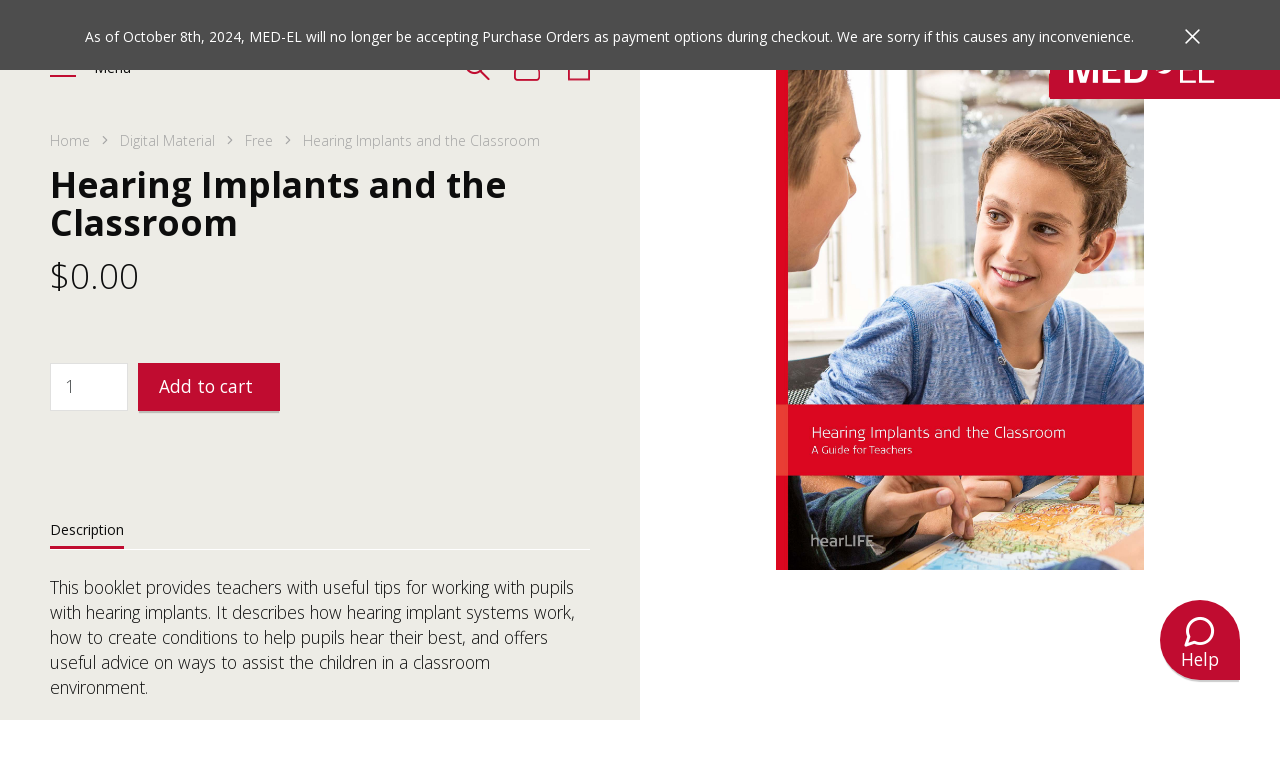

--- FILE ---
content_type: text/html; charset=UTF-8
request_url: https://bridgestore.us.medel.com/product/hearing-implants-and-the-classroom/
body_size: 13697
content:
<!DOCTYPE html><html class="jd-framework jd-front-end" lang="en-US" prefix="og: http://ogp.me/ns#"><head>  <title>Hearing Implants and the Classroom | Bridge Store</title> <meta name="description" content=""/> <meta name="keywords" content=""/> <link rel="pingback" href="https://bridgestore.us.medel.com/xmlrpc.php"/> <script type="text/javascript"><!-- CookiePro Cookie-Einwilligungshinweis – Anfang für bridgestore.us.medel.com --><script src="https://cookie-cdn.cookiepro.com/scripttemplates/otSDKStub.js" type="text/javascript" charset="UTF-8" data-domain-script="318d6ec8-7afd-4bf0-8b68-16a79a28bfb9" ></script><script type="text/javascript">function OptanonWrapper() { }</script></script>  <meta charset="UTF-8"/> <meta http-equiv="X-UA-Compatible" content="IE=edge"> <meta name="msapplication-tap-highlight" content="no"/> <meta name="viewport" content="width=device-width, initial-scale=1, user-scalable=no, shrink-to-fit=no"/>  <style> #jd-preloader { position:fixed; top:0; left:0; right:0; bottom:0; z-index:99999999999999999999999; background:#fff; opacity:1; display:block; visibility: visible; } </style>  <meta name='robots' content='max-image-preview:large'/><link rel="alternate" hreflang="en" href="https://bridgestore.us.medel.com/product/hearing-implants-and-the-classroom/"/><link rel="alternate" hreflang="x-default" href="https://bridgestore.us.medel.com/product/hearing-implants-and-the-classroom/"/> <link rel="preload" href="https://bridgestore.us.medel.com/wp-content/themes/medel-shop/assets/icons/icomoon.woff" as="font" crossorigin> <link rel='dns-prefetch' href='//bridgestore.us.medel.com'/><link rel='dns-prefetch' href='//www.googletagmanager.com'/><link rel='stylesheet' id='wp-block-library-css' href='https://bridgestore.us.medel.com/wp-includes/css/dist/block-library/style.min.css?ver=6.6.1' type='text/css' media='all'/><style id='classic-theme-styles-inline-css' type='text/css'>/*! This file is auto-generated */.wp-block-button__link{color:#fff;background-color:#32373c;border-radius:9999px;box-shadow:none;text-decoration:none;padding:calc(.667em + 2px) calc(1.333em + 2px);font-size:1.125em}.wp-block-file__button{background:#32373c;color:#fff;text-decoration:none}</style><style id='global-styles-inline-css' type='text/css'>:root{--wp--preset--aspect-ratio--square: 1;--wp--preset--aspect-ratio--4-3: 4/3;--wp--preset--aspect-ratio--3-4: 3/4;--wp--preset--aspect-ratio--3-2: 3/2;--wp--preset--aspect-ratio--2-3: 2/3;--wp--preset--aspect-ratio--16-9: 16/9;--wp--preset--aspect-ratio--9-16: 9/16;--wp--preset--color--black: #000000;--wp--preset--color--cyan-bluish-gray: #abb8c3;--wp--preset--color--white: #ffffff;--wp--preset--color--pale-pink: #f78da7;--wp--preset--color--vivid-red: #cf2e2e;--wp--preset--color--luminous-vivid-orange: #ff6900;--wp--preset--color--luminous-vivid-amber: #fcb900;--wp--preset--color--light-green-cyan: #7bdcb5;--wp--preset--color--vivid-green-cyan: #00d084;--wp--preset--color--pale-cyan-blue: #8ed1fc;--wp--preset--color--vivid-cyan-blue: #0693e3;--wp--preset--color--vivid-purple: #9b51e0;--wp--preset--gradient--vivid-cyan-blue-to-vivid-purple: linear-gradient(135deg,rgba(6,147,227,1) 0%,rgb(155,81,224) 100%);--wp--preset--gradient--light-green-cyan-to-vivid-green-cyan: linear-gradient(135deg,rgb(122,220,180) 0%,rgb(0,208,130) 100%);--wp--preset--gradient--luminous-vivid-amber-to-luminous-vivid-orange: linear-gradient(135deg,rgba(252,185,0,1) 0%,rgba(255,105,0,1) 100%);--wp--preset--gradient--luminous-vivid-orange-to-vivid-red: linear-gradient(135deg,rgba(255,105,0,1) 0%,rgb(207,46,46) 100%);--wp--preset--gradient--very-light-gray-to-cyan-bluish-gray: linear-gradient(135deg,rgb(238,238,238) 0%,rgb(169,184,195) 100%);--wp--preset--gradient--cool-to-warm-spectrum: linear-gradient(135deg,rgb(74,234,220) 0%,rgb(151,120,209) 20%,rgb(207,42,186) 40%,rgb(238,44,130) 60%,rgb(251,105,98) 80%,rgb(254,248,76) 100%);--wp--preset--gradient--blush-light-purple: linear-gradient(135deg,rgb(255,206,236) 0%,rgb(152,150,240) 100%);--wp--preset--gradient--blush-bordeaux: linear-gradient(135deg,rgb(254,205,165) 0%,rgb(254,45,45) 50%,rgb(107,0,62) 100%);--wp--preset--gradient--luminous-dusk: linear-gradient(135deg,rgb(255,203,112) 0%,rgb(199,81,192) 50%,rgb(65,88,208) 100%);--wp--preset--gradient--pale-ocean: linear-gradient(135deg,rgb(255,245,203) 0%,rgb(182,227,212) 50%,rgb(51,167,181) 100%);--wp--preset--gradient--electric-grass: linear-gradient(135deg,rgb(202,248,128) 0%,rgb(113,206,126) 100%);--wp--preset--gradient--midnight: linear-gradient(135deg,rgb(2,3,129) 0%,rgb(40,116,252) 100%);--wp--preset--font-size--small: 13px;--wp--preset--font-size--medium: 20px;--wp--preset--font-size--large: 36px;--wp--preset--font-size--x-large: 42px;--wp--preset--font-family--inter: "Inter", sans-serif;--wp--preset--font-family--cardo: Cardo;--wp--preset--spacing--20: 0.44rem;--wp--preset--spacing--30: 0.67rem;--wp--preset--spacing--40: 1rem;--wp--preset--spacing--50: 1.5rem;--wp--preset--spacing--60: 2.25rem;--wp--preset--spacing--70: 3.38rem;--wp--preset--spacing--80: 5.06rem;--wp--preset--shadow--natural: 6px 6px 9px rgba(0, 0, 0, 0.2);--wp--preset--shadow--deep: 12px 12px 50px rgba(0, 0, 0, 0.4);--wp--preset--shadow--sharp: 6px 6px 0px rgba(0, 0, 0, 0.2);--wp--preset--shadow--outlined: 6px 6px 0px -3px rgba(255, 255, 255, 1), 6px 6px rgba(0, 0, 0, 1);--wp--preset--shadow--crisp: 6px 6px 0px rgba(0, 0, 0, 1);}:where(.is-layout-flex){gap: 0.5em;}:where(.is-layout-grid){gap: 0.5em;}body .is-layout-flex{display: flex;}.is-layout-flex{flex-wrap: wrap;align-items: center;}.is-layout-flex > :is(*, div){margin: 0;}body .is-layout-grid{display: grid;}.is-layout-grid > :is(*, div){margin: 0;}:where(.wp-block-columns.is-layout-flex){gap: 2em;}:where(.wp-block-columns.is-layout-grid){gap: 2em;}:where(.wp-block-post-template.is-layout-flex){gap: 1.25em;}:where(.wp-block-post-template.is-layout-grid){gap: 1.25em;}.has-black-color{color: var(--wp--preset--color--black) !important;}.has-cyan-bluish-gray-color{color: var(--wp--preset--color--cyan-bluish-gray) !important;}.has-white-color{color: var(--wp--preset--color--white) !important;}.has-pale-pink-color{color: var(--wp--preset--color--pale-pink) !important;}.has-vivid-red-color{color: var(--wp--preset--color--vivid-red) !important;}.has-luminous-vivid-orange-color{color: var(--wp--preset--color--luminous-vivid-orange) !important;}.has-luminous-vivid-amber-color{color: var(--wp--preset--color--luminous-vivid-amber) !important;}.has-light-green-cyan-color{color: var(--wp--preset--color--light-green-cyan) !important;}.has-vivid-green-cyan-color{color: var(--wp--preset--color--vivid-green-cyan) !important;}.has-pale-cyan-blue-color{color: var(--wp--preset--color--pale-cyan-blue) !important;}.has-vivid-cyan-blue-color{color: var(--wp--preset--color--vivid-cyan-blue) !important;}.has-vivid-purple-color{color: var(--wp--preset--color--vivid-purple) !important;}.has-black-background-color{background-color: var(--wp--preset--color--black) !important;}.has-cyan-bluish-gray-background-color{background-color: var(--wp--preset--color--cyan-bluish-gray) !important;}.has-white-background-color{background-color: var(--wp--preset--color--white) !important;}.has-pale-pink-background-color{background-color: var(--wp--preset--color--pale-pink) !important;}.has-vivid-red-background-color{background-color: var(--wp--preset--color--vivid-red) !important;}.has-luminous-vivid-orange-background-color{background-color: var(--wp--preset--color--luminous-vivid-orange) !important;}.has-luminous-vivid-amber-background-color{background-color: var(--wp--preset--color--luminous-vivid-amber) !important;}.has-light-green-cyan-background-color{background-color: var(--wp--preset--color--light-green-cyan) !important;}.has-vivid-green-cyan-background-color{background-color: var(--wp--preset--color--vivid-green-cyan) !important;}.has-pale-cyan-blue-background-color{background-color: var(--wp--preset--color--pale-cyan-blue) !important;}.has-vivid-cyan-blue-background-color{background-color: var(--wp--preset--color--vivid-cyan-blue) !important;}.has-vivid-purple-background-color{background-color: var(--wp--preset--color--vivid-purple) !important;}.has-black-border-color{border-color: var(--wp--preset--color--black) !important;}.has-cyan-bluish-gray-border-color{border-color: var(--wp--preset--color--cyan-bluish-gray) !important;}.has-white-border-color{border-color: var(--wp--preset--color--white) !important;}.has-pale-pink-border-color{border-color: var(--wp--preset--color--pale-pink) !important;}.has-vivid-red-border-color{border-color: var(--wp--preset--color--vivid-red) !important;}.has-luminous-vivid-orange-border-color{border-color: var(--wp--preset--color--luminous-vivid-orange) !important;}.has-luminous-vivid-amber-border-color{border-color: var(--wp--preset--color--luminous-vivid-amber) !important;}.has-light-green-cyan-border-color{border-color: var(--wp--preset--color--light-green-cyan) !important;}.has-vivid-green-cyan-border-color{border-color: var(--wp--preset--color--vivid-green-cyan) !important;}.has-pale-cyan-blue-border-color{border-color: var(--wp--preset--color--pale-cyan-blue) !important;}.has-vivid-cyan-blue-border-color{border-color: var(--wp--preset--color--vivid-cyan-blue) !important;}.has-vivid-purple-border-color{border-color: var(--wp--preset--color--vivid-purple) !important;}.has-vivid-cyan-blue-to-vivid-purple-gradient-background{background: var(--wp--preset--gradient--vivid-cyan-blue-to-vivid-purple) !important;}.has-light-green-cyan-to-vivid-green-cyan-gradient-background{background: var(--wp--preset--gradient--light-green-cyan-to-vivid-green-cyan) !important;}.has-luminous-vivid-amber-to-luminous-vivid-orange-gradient-background{background: var(--wp--preset--gradient--luminous-vivid-amber-to-luminous-vivid-orange) !important;}.has-luminous-vivid-orange-to-vivid-red-gradient-background{background: var(--wp--preset--gradient--luminous-vivid-orange-to-vivid-red) !important;}.has-very-light-gray-to-cyan-bluish-gray-gradient-background{background: var(--wp--preset--gradient--very-light-gray-to-cyan-bluish-gray) !important;}.has-cool-to-warm-spectrum-gradient-background{background: var(--wp--preset--gradient--cool-to-warm-spectrum) !important;}.has-blush-light-purple-gradient-background{background: var(--wp--preset--gradient--blush-light-purple) !important;}.has-blush-bordeaux-gradient-background{background: var(--wp--preset--gradient--blush-bordeaux) !important;}.has-luminous-dusk-gradient-background{background: var(--wp--preset--gradient--luminous-dusk) !important;}.has-pale-ocean-gradient-background{background: var(--wp--preset--gradient--pale-ocean) !important;}.has-electric-grass-gradient-background{background: var(--wp--preset--gradient--electric-grass) !important;}.has-midnight-gradient-background{background: var(--wp--preset--gradient--midnight) !important;}.has-small-font-size{font-size: var(--wp--preset--font-size--small) !important;}.has-medium-font-size{font-size: var(--wp--preset--font-size--medium) !important;}.has-large-font-size{font-size: var(--wp--preset--font-size--large) !important;}.has-x-large-font-size{font-size: var(--wp--preset--font-size--x-large) !important;}:where(.wp-block-post-template.is-layout-flex){gap: 1.25em;}:where(.wp-block-post-template.is-layout-grid){gap: 1.25em;}:where(.wp-block-columns.is-layout-flex){gap: 2em;}:where(.wp-block-columns.is-layout-grid){gap: 2em;}:root :where(.wp-block-pullquote){font-size: 1.5em;line-height: 1.6;}</style><link rel='stylesheet' id='wpml-blocks-css' href='https://bridgestore.us.medel.com/wp-content/plugins/sitepress-multilingual-cms/dist/css/blocks/styles.css?ver=4.6.3' type='text/css' media='all'/><link rel='stylesheet' id='auth0-widget-css' href='https://bridgestore.us.medel.com/wp-content/plugins/auth0/assets/css/main.css?ver=4.6.2' type='text/css' media='all'/><link rel='stylesheet' id='ns-style-remove-related-css-css' href='https://bridgestore.us.medel.com/wp-content/plugins/ns-remove-related-products-for-woocommerce//css/style_remove.css?ver=6.6.1' type='text/css' media='all'/><link rel='stylesheet' id='woocommerce-layout-css' href='https://bridgestore.us.medel.com/wp-content/plugins/woocommerce/assets/css/woocommerce-layout.css?ver=9.1.4' type='text/css' media='all'/><link rel='stylesheet' id='woocommerce-smallscreen-css' href='https://bridgestore.us.medel.com/wp-content/plugins/woocommerce/assets/css/woocommerce-smallscreen.css?ver=9.1.4' type='text/css' media='only screen and (max-width: 768px)'/><link rel='stylesheet' id='woocommerce-general-css' href='https://bridgestore.us.medel.com/wp-content/plugins/woocommerce/assets/css/woocommerce.css?ver=9.1.4' type='text/css' media='all'/><style id='woocommerce-inline-inline-css' type='text/css'>.woocommerce form .form-row .required { visibility: visible; }</style><link rel='stylesheet' id='wc-avatax-frontend-css' href='https://bridgestore.us.medel.com/wp-content/plugins/woocommerce-avatax/assets/css/frontend/wc-avatax-frontend.min.css?ver=2.7.2' type='text/css' media='all'/><link rel='stylesheet' id='theme-css' href='https://bridgestore.us.medel.com/wp-content/themes/medel-shop/style.css?ver=2.1.4' type='text/css' media='all'/><script type="text/javascript" src="https://bridgestore.us.medel.com/wp-content/themes/jd-bootpress/assets/js/jquery-3.2.1.min.js?ver=3.11" id="jquery-js"></script><script type="text/javascript" src="https://bridgestore.us.medel.com/wp-content/plugins/woocommerce/assets/js/jquery-blockui/jquery.blockUI.min.js?ver=2.7.0-wc.9.1.4" id="jquery-blockui-js" defer="defer" data-wp-strategy="defer"></script><script type="text/javascript" id="wc-add-to-cart-js-extra">/* <![CDATA[ */var wc_add_to_cart_params = {"ajax_url":"\/wp-admin\/admin-ajax.php","wc_ajax_url":"\/?wc-ajax=%%endpoint%%","i18n_view_cart":"View cart","cart_url":"https:\/\/bridgestore.us.medel.com\/cart\/","is_cart":"","cart_redirect_after_add":"no"};/* ]]> */</script><script type="text/javascript" src="https://bridgestore.us.medel.com/wp-content/plugins/woocommerce/assets/js/frontend/add-to-cart.min.js?ver=9.1.4" id="wc-add-to-cart-js" defer="defer" data-wp-strategy="defer"></script><script type="text/javascript" id="wc-single-product-js-extra">/* <![CDATA[ */var wc_single_product_params = {"i18n_required_rating_text":"Please select a rating","review_rating_required":"yes","flexslider":{"rtl":false,"animation":"slide","smoothHeight":true,"directionNav":false,"controlNav":"thumbnails","slideshow":false,"animationSpeed":500,"animationLoop":false,"allowOneSlide":false},"zoom_enabled":"","zoom_options":[],"photoswipe_enabled":"","photoswipe_options":{"shareEl":false,"closeOnScroll":false,"history":false,"hideAnimationDuration":0,"showAnimationDuration":0},"flexslider_enabled":""};/* ]]> */</script><script type="text/javascript" src="https://bridgestore.us.medel.com/wp-content/plugins/woocommerce/assets/js/frontend/single-product.min.js?ver=9.1.4" id="wc-single-product-js" defer="defer" data-wp-strategy="defer"></script><script type="text/javascript" src="https://bridgestore.us.medel.com/wp-content/plugins/woocommerce/assets/js/js-cookie/js.cookie.min.js?ver=2.1.4-wc.9.1.4" id="js-cookie-js" defer="defer" data-wp-strategy="defer"></script><script type="text/javascript" id="woocommerce-js-extra">/* <![CDATA[ */var woocommerce_params = {"ajax_url":"\/wp-admin\/admin-ajax.php","wc_ajax_url":"\/?wc-ajax=%%endpoint%%"};/* ]]> */</script><script type="text/javascript" src="https://bridgestore.us.medel.com/wp-content/plugins/woocommerce/assets/js/frontend/woocommerce.min.js?ver=9.1.4" id="woocommerce-js" defer="defer" data-wp-strategy="defer"></script><script type="text/javascript" id="WCPAY_ASSETS-js-extra">/* <![CDATA[ */var wcpayAssets = {"url":"https:\/\/bridgestore.us.medel.com\/wp-content\/plugins\/woocommerce-payments\/dist\/"};/* ]]> */</script><script type="text/javascript" src="https://www.googletagmanager.com/gtag/js?id=G-WBC9SWZLNJ" id="google_gtagjs-js" async></script><script type="text/javascript" id="google_gtagjs-js-after">/* <![CDATA[ */window.dataLayer = window.dataLayer || [];function gtag(){dataLayer.push(arguments);}gtag("set","linker",{"domains":["bridgestore.us.medel.com"]});gtag("js", new Date());gtag("set", "developer_id.dZTNiMT", true);gtag("config", "G-WBC9SWZLNJ");/* ]]> */</script><link rel="https://api.w.org/" href="https://bridgestore.us.medel.com/wp-json/"/><link rel="alternate" title="JSON" type="application/json" href="https://bridgestore.us.medel.com/wp-json/wp/v2/product/2520"/><link rel="EditURI" type="application/rsd+xml" title="RSD" href="https://bridgestore.us.medel.com/xmlrpc.php?rsd"/><meta name="generator" content="WordPress 6.6.1"/><meta name="generator" content="WooCommerce 9.1.4"/><link rel="canonical" href="https://bridgestore.us.medel.com/product/hearing-implants-and-the-classroom/"/><link rel='shortlink' href='https://bridgestore.us.medel.com/?p=2520'/><link rel="alternate" title="oEmbed (JSON)" type="application/json+oembed" href="https://bridgestore.us.medel.com/wp-json/oembed/1.0/embed?url=https%3A%2F%2Fbridgestore.us.medel.com%2Fproduct%2Fhearing-implants-and-the-classroom%2F"/><link rel="alternate" title="oEmbed (XML)" type="text/xml+oembed" href="https://bridgestore.us.medel.com/wp-json/oembed/1.0/embed?url=https%3A%2F%2Fbridgestore.us.medel.com%2Fproduct%2Fhearing-implants-and-the-classroom%2F&#038;format=xml"/><meta name="generator" content="WPML ver:4.6.3 stt:1,2;"/><meta name="generator" content="Site Kit by Google 1.132.0"/><meta name="generator" content="MED-EL Onlineshops 2.1.4"/> <noscript><style>.woocommerce-product-gallery{ opacity: 1 !important; }</style></noscript> <style id='wp-fonts-local' type='text/css'>@font-face{font-family:Inter;font-style:normal;font-weight:300 900;font-display:fallback;src:url('https://bridgestore.us.medel.com/wp-content/plugins/woocommerce/assets/fonts/Inter-VariableFont_slnt,wght.woff2') format('woff2');font-stretch:normal;}@font-face{font-family:Cardo;font-style:normal;font-weight:400;font-display:fallback;src:url('https://bridgestore.us.medel.com/wp-content/plugins/woocommerce/assets/fonts/cardo_normal_400.woff2') format('woff2');}</style><link rel="icon" href="https://bridgestore.us.medel.com/wp-content/uploads/2020/04/medel-dark-100x100.png" sizes="32x32"/><link rel="icon" href="https://bridgestore.us.medel.com/wp-content/uploads/2020/04/medel-dark.png" sizes="192x192"/><link rel="apple-touch-icon" href="https://bridgestore.us.medel.com/wp-content/uploads/2020/04/medel-dark.png"/><meta name="msapplication-TileImage" content="https://bridgestore.us.medel.com/wp-content/uploads/2020/04/medel-dark.png"/>   <meta itemprop="name" content=""> <meta itemprop="description" content=""> <meta itemprop="image" content="https://bridgestore.us.medel.com/wp-content/uploads/woocommerce_uploads/2022/09/24176CE_r2_0-educatorsGuideBR-fwylcz.jpg"> <meta itemprop="url" content="https://bridgestore.us.medel.com/product/hearing-implants-and-the-classroom/">  <meta property="og:title" content=""/> <meta property="og:description" content=""/> <meta property="og:type" content="website"/> <meta property="og:url" content="https://bridgestore.us.medel.com/product/hearing-implants-and-the-classroom/"/> <meta property="og:image" content="https://bridgestore.us.medel.com/wp-content/uploads/woocommerce_uploads/2022/09/24176CE_r2_0-educatorsGuideBR-fwylcz.jpg"/> <meta property="og:image:height" content="1988"/> <meta property="og:image:width" content="1406"/> <meta property="og:site_name" content="Bridge Store"/> <meta property="og:locale" content="en_US"/>  <meta name="twitter:card" content="summary"> <meta name="twitter:title" content=""> <meta name="twitter:url" content="https://bridgestore.us.medel.com/product/hearing-implants-and-the-classroom/"> <meta name="twitter:description" content=""> <meta name="twitter:creator" content="Bridge Store"> <meta name="twitter:image" content="https://bridgestore.us.medel.com/wp-content/uploads/woocommerce_uploads/2022/09/24176CE_r2_0-educatorsGuideBR-fwylcz.jpg">  <link rel="apple-touch-icon" sizes="57x57" href="https://bridgestore.us.medel.com/wp-content/themes/medel-shop/assets/favicon/apple-icon-57x57.png"> <link rel="apple-touch-icon" sizes="60x60" href="https://bridgestore.us.medel.com/wp-content/themes/medel-shop/assets/favicon/apple-icon-60x60.png"> <link rel="apple-touch-icon" sizes="72x72" href="https://bridgestore.us.medel.com/wp-content/themes/medel-shop/assets/favicon/apple-icon-72x72.png"> <link rel="apple-touch-icon" sizes="76x76" href="https://bridgestore.us.medel.com/wp-content/themes/medel-shop/assets/favicon/apple-icon-76x76.png"> <link rel="apple-touch-icon" sizes="114x114" href="https://bridgestore.us.medel.com/wp-content/themes/medel-shop/assets/favicon/apple-icon-114x114.png"> <link rel="apple-touch-icon" sizes="120x120" href="https://bridgestore.us.medel.com/wp-content/themes/medel-shop/assets/favicon/apple-icon-120x120.png"> <link rel="apple-touch-icon" sizes="144x144" href="https://bridgestore.us.medel.com/wp-content/themes/medel-shop/assets/favicon/apple-icon-144x144.png"> <link rel="apple-touch-icon" sizes="152x152" href="https://bridgestore.us.medel.com/wp-content/themes/medel-shop/assets/favicon/apple-icon-152x152.png"> <link rel="apple-touch-icon" sizes="180x180" href="https://bridgestore.us.medel.com/wp-content/themes/medel-shop/assets/favicon/apple-icon-180x180.png"> <link rel="apple-touch-icon" sizes="precomposed" href="https://bridgestore.us.medel.com/wp-content/themes/medel-shop/assets/favicon/apple-icon-precomposed.png"> <link rel="icon" sizes="36x36" href="https://bridgestore.us.medel.com/wp-content/themes/medel-shop/assets/favicon/android-icon-36x36.png"> <link rel="icon" sizes="48x48" href="https://bridgestore.us.medel.com/wp-content/themes/medel-shop/assets/favicon/android-icon-48x48.png"> <link rel="icon" sizes="72x72" href="https://bridgestore.us.medel.com/wp-content/themes/medel-shop/assets/favicon/android-icon-72x72.png"> <link rel="icon" sizes="96x96" href="https://bridgestore.us.medel.com/wp-content/themes/medel-shop/assets/favicon/android-icon-96x96.png"> <link rel="icon" sizes="144x144" href="https://bridgestore.us.medel.com/wp-content/themes/medel-shop/assets/favicon/android-icon-144x144.png"> <link rel="icon" sizes="192x192" href="https://bridgestore.us.medel.com/wp-content/themes/medel-shop/assets/favicon/android-icon-192x192.png"> <meta name="msapplication-TileImage" content="https://bridgestore.us.medel.com/wp-content/themes/medel-shop/assets/favicon/ms-icon-70x70.png"> <meta name="msapplication-TileImage" content="https://bridgestore.us.medel.com/wp-content/themes/medel-shop/assets/favicon/ms-icon-144x144.png"> <meta name="msapplication-TileImage" content="https://bridgestore.us.medel.com/wp-content/themes/medel-shop/assets/favicon/ms-icon-150x150.png"> <meta name="msapplication-TileImage" content="https://bridgestore.us.medel.com/wp-content/themes/medel-shop/assets/favicon/ms-icon-310x310.png"> <link href="https://bridgestore.us.medel.com/wp-content/themes/medel-shop/assets/favicon/favicon.ico" rel="shortcut icon" type="image/x-icon"/>  <meta name="theme-color" content="#ffffff"> <meta name="msapplication-TileColor" content="#ffffff">  <script>var _mtm = window._mtm = window._mtm || [];_mtm.push({'mtm.startTime': (new Date().getTime()), 'event': 'mtm.Start'});var d=document, g=d.createElement('script'), s=d.getElementsByTagName('script')[0];g.async=true; g.src='https://s.medel.com/js/container_tKZ0MEWV.js'; s.parentNode.insertBefore(g,s);</script></head><body class="woocommerce is-singular post-type-product delayed-image-loading is-loading"><div class="jd-before-wrap">  <div class="jd-accessibility-navigation"> <ul> <li> <a href="#jd-main">Jump to the top of the site</a> </li> <li> <a href="#jd-footer">Jump to the bottom of the site</a> </li> </ul> </div>  <div id="jd-preloader" style="position:fixed; top:0; left:0; right:0; bottom:0; z-index:99999999999999999999999; background:#fff; opacity:1; display:block; visibility: visible;"> <div class="jd-loader jd-loader-preloader"></div> </div></div><div class="jd-wrap"> <div class="alert-header" id="alert-header" style="display: none" > <div class="content container text-white"> <div> <div class="banderol"> <div> As of October 8th, 2024, MED-EL will no longer be accepting Purchase Orders as payment options during checkout. We are sorry if this causes any inconvenience. &nbsp;&nbsp;&nbsp;&nbsp;<strong class="text-primary">&nbsp;&nbsp;&nbsp;&nbsp;</strong> </div> <div> As of October 8th, 2024, MED-EL will no longer be accepting Purchase Orders as payment options during checkout. We are sorry if this causes any inconvenience. &nbsp;&nbsp;&nbsp;&nbsp;<strong class="text-primary">&nbsp;&nbsp;&nbsp;&nbsp;</strong> </div> </div> </div> <a href="javascript:void(0)" title="Schließen" class="close-btn"> <svg width="15" height="15" viewBox="0 0 13 13" fill="none" xmlns="http://www.w3.org/2000/svg"> <path d="M1.53033 0.46967C1.23744 0.176777 0.762563 0.176777 0.46967 0.46967C0.176777 0.762563 0.176777 1.23744 0.46967 1.53033L1.53033 0.46967ZM11.4697 12.5303C11.7626 12.8232 12.2374 12.8232 12.5303 12.5303C12.8232 12.2374 12.8232 11.7626 12.5303 11.4697L11.4697 12.5303ZM0.46967 1.53033L11.4697 12.5303L12.5303 11.4697L1.53033 0.46967L0.46967 1.53033Z" fill="#FFF"/> <path d="M11.4697 0.46967C11.7626 0.176777 12.2374 0.176777 12.5303 0.46967C12.8232 0.762563 12.8232 1.23744 12.5303 1.53033L11.4697 0.46967ZM1.53033 12.5303C1.23744 12.8232 0.762563 12.8232 0.469669 12.5303C0.176776 12.2374 0.176776 11.7626 0.469669 11.4697L1.53033 12.5303ZM12.5303 1.53033L1.53033 12.5303L0.469669 11.4697L11.4697 0.46967L12.5303 1.53033Z" fill="#FFF"/> </svg> </a> </div> </div> <script> var bannerID = '75ef4d84acdd60f67a36f4bbc5784925'; if (!localStorage.getItem('banner-id') || localStorage.getItem('banner-id') !== bannerID) { localStorage.setItem('banner-id', bannerID); localStorage.removeItem('banner-shown'); localStorage.removeItem('banner-closed'); } </script> <span class="jd-header-affix"></span> <span class="jd-help-affix"></span> <header id="jd-header" class="jd-scrollmagic" data-trigger-hook="onLeave" data-trigger-element=".jd-header-affix" data-set-class="jd-affixed-header" data-set-class-target=".jd-front-end" data-indicators="false">  <div class="jd-nav-wrap">  <a href="#" class="jd-menu jd-navigation-toggle"> <span class="lines"> <span class="line"></span> <span class="line"></span> <span class="line"></span> </span> <span class="text">Menu</span> </a>  <ul class="jd-tools"> <li class="jd-user"> <a href="https://bridgestore.us.medel.com/wp-login.php"> <span class="icon-user"></span> </a> </li> <li class="jd-search" style="right:50px !importnant;"> <a href="javascript:void(0);" class="jd-search-toggle"> <span class="icon-search"></span> </a> </li> <li class="jd-cart"> <a href="https://bridgestore.us.medel.com/checkout/"> <span class="icon-cart animated"></span> <span class="badge badge-pill badge-info ">0</span> </a> <div class="dropdown-menu"> <p class="woocommerce-mini-cart__empty-message">No products in the cart.</p> </div> </li> </ul>  <div class="jd-header-search"> <form action="https://bridgestore.us.medel.com/index.php" method="get"> <input type="text" class="form-control form-control-sm jd-autocomplete" name="s" placeholder="Search"/> </form> </div> <span class="jd-search-hover"></span>   <span class="jd-nav-background"></span> </div>  <a class="jd-logo" href="https://bridgestore.us.medel.com" title="Bridge Store"> <span class="icon-logo"></span> </a>  <nav class="jd-navigation"> <div class="jd-articles jd-articles-grid"> <span class="jd-font-body-big jd-font-weight-bold">Available items:</span> <div class="row"> <div class="col-12 col-xs-12 col-sm-4 col-md-4 col-lg-4"> <article> <div class="jd-article-wrap"> <a href="#jd-collapse-47-1" data-toggle="collapse" class="jd-toggle" aria-expanded="false"></a> <a href="https://bridgestore.us.medel.com/product-category/digital-material/" class="jd-collapse-header"> <span class="jd-media-wrap"> <span id="jd-image-1-wrap" class="jd-shortcode-image jd-image-wrap jd-media-wrap display-block-xxs display-block-xs display-block-sm display-block-md display-block-lg display-block-xl display-block-xxl jd-media-fixed-ratio-xxs jd-media-fixed-ratio-xs jd-media-fixed-ratio-sm jd-media-fixed-ratio-md jd-media-fixed-ratio-lg jd-media-fixed-ratio-xl jd-media-fixed-ratio-xxl jd-lazy-loading " style=" " ><span id="jd-image-1-default-ratio" class="aspect-default-ratio-wrap" style="padding-bottom:72%;"></span><span id="jd-image-1-ratio" class="aspect-ratio-wrap "></span><img src="[data-uri]" width="1500" height="1080" sizes="100vw" data-srcset="https://bridgestore.us.medel.com/wp-content/uploads/2024/10/Digital-1500-600x432.png 574w, https://bridgestore.us.medel.com/wp-content/uploads/2024/10/Digital-1500-600x432.png 767w, https://bridgestore.us.medel.com/wp-content/uploads/2024/10/Digital-1500-600x432.png 991w, https://bridgestore.us.medel.com/wp-content/uploads/2024/10/Digital-1500-600x432.png 1199w, https://bridgestore.us.medel.com/wp-content/uploads/2024/10/Digital-1500-600x432.png 1569w, https://bridgestore.us.medel.com/wp-content/uploads/2024/10/Digital-1500-600x432.png 1799w, https://bridgestore.us.medel.com/wp-content/uploads/2024/10/Digital-1500-600x432.png " data-src="https://bridgestore.us.medel.com/wp-content/uploads/2024/10/Digital-1500-600x432.png " id="jd-image-1" class="jd-image img-responsive img-fluid aspect-ratio-content jd-media jd-media-fit-xxs jd-media-ratio-bigger-xxs jd-media-fit-xs jd-media-ratio-bigger-xs jd-media-fit-sm jd-media-ratio-bigger-sm jd-media-fit-md jd-media-ratio-bigger-md jd-media-fit-lg jd-media-ratio-bigger-lg jd-media-fit-xl jd-media-ratio-bigger-xl jd-media-fit-xxl jd-media-ratio-bigger-xxl jd-is-native-image jd-lazy-load" alt="Digital Material" title="Digital Material"/><span class="jd-loader jd-loader-image"></span></span> </span> <h2 class="jd-article-title jd-font-body-big jd-font-weight-semi-bold">Digital Material</h2> </a> <div id="jd-collapse-47-1" class="jd-article-subcategories jd-article-actions collapse"> <span class="jd-font-body-small jd-term-list-title">Items:</span> <ul class="jd-font-body-small"> <li> <a href="https://bridgestore.us.medel.com/product-category/digital-material/free/">Free</a> <span class="jd-font-body-small jd-font-weight-light">(53)</span> </li> <li> <a href="https://bridgestore.us.medel.com/product-category/digital-material/spanish-materials-1/">Spanish Materials</a> <span class="jd-font-body-small jd-font-weight-light">(23)</span> </li> <li> <a href="https://bridgestore.us.medel.com/product-category/digital-material/pediatrics/">Pediatrics</a> <span class="jd-font-body-small jd-font-weight-light">(33)</span> </li> <li> <a href="https://bridgestore.us.medel.com/product-category/digital-material/teens/">Teens</a> <span class="jd-font-body-small jd-font-weight-light">(7)</span> </li> <li> <a href="https://bridgestore.us.medel.com/product-category/digital-material/adults/">Adults</a> <span class="jd-font-body-small jd-font-weight-light">(7)</span> </li> <li> <a href="https://bridgestore.us.medel.com/product-category/digital-material/music/">Music</a> <span class="jd-font-body-small jd-font-weight-light">(5)</span> </li> <li> <a href="https://bridgestore.us.medel.com/product-category/digital-material/binaural-hearing/">Binaural Hearing</a> <span class="jd-font-body-small jd-font-weight-light">(7)</span> </li> </ul> </div> </div> <div class="jd-article-shadow"></div> </article> </div> <div class="col-12 col-xs-12 col-sm-4 col-md-4 col-lg-4"> <article> <div class="jd-article-wrap"> <a href="#jd-collapse-48-1" data-toggle="collapse" class="jd-toggle" aria-expanded="false"></a> <a href="https://bridgestore.us.medel.com/product-category/physical-material/" class="jd-collapse-header"> <span class="jd-media-wrap"> <span id="jd-image-2-wrap" class="jd-shortcode-image jd-image-wrap jd-media-wrap display-block-xxs display-block-xs display-block-sm display-block-md display-block-lg display-block-xl display-block-xxl jd-media-fixed-ratio-xxs jd-media-fixed-ratio-xs jd-media-fixed-ratio-sm jd-media-fixed-ratio-md jd-media-fixed-ratio-lg jd-media-fixed-ratio-xl jd-media-fixed-ratio-xxl jd-lazy-loading " style=" " ><span id="jd-image-2-default-ratio" class="aspect-default-ratio-wrap" style="padding-bottom:72%;"></span><span id="jd-image-2-ratio" class="aspect-ratio-wrap "></span><img src="[data-uri]" width="1500" height="1080" sizes="100vw" data-srcset="https://bridgestore.us.medel.com/wp-content/uploads/2024/10/Physical-600x432.png 574w, https://bridgestore.us.medel.com/wp-content/uploads/2024/10/Physical-600x432.png 767w, https://bridgestore.us.medel.com/wp-content/uploads/2024/10/Physical-600x432.png 991w, https://bridgestore.us.medel.com/wp-content/uploads/2024/10/Physical-600x432.png 1199w, https://bridgestore.us.medel.com/wp-content/uploads/2024/10/Physical-600x432.png 1569w, https://bridgestore.us.medel.com/wp-content/uploads/2024/10/Physical-600x432.png 1799w, https://bridgestore.us.medel.com/wp-content/uploads/2024/10/Physical-600x432.png " data-src="https://bridgestore.us.medel.com/wp-content/uploads/2024/10/Physical-600x432.png " id="jd-image-2" class="jd-image img-responsive img-fluid aspect-ratio-content jd-media jd-media-fit-xxs jd-media-ratio-bigger-xxs jd-media-fit-xs jd-media-ratio-bigger-xs jd-media-fit-sm jd-media-ratio-bigger-sm jd-media-fit-md jd-media-ratio-bigger-md jd-media-fit-lg jd-media-ratio-bigger-lg jd-media-fit-xl jd-media-ratio-bigger-xl jd-media-fit-xxl jd-media-ratio-bigger-xxl jd-is-native-image jd-lazy-load" alt="Physical Material" title="Physical Material"/><span class="jd-loader jd-loader-image"></span></span> </span> <h2 class="jd-article-title jd-font-body-big jd-font-weight-semi-bold">Physical Material</h2> </a> <div id="jd-collapse-48-1" class="jd-article-subcategories jd-article-actions collapse"> <span class="jd-font-body-small jd-term-list-title">Items:</span> <ul class="jd-font-body-small"> <li> <a href="https://bridgestore.us.medel.com/product-category/physical-material/spanish-materials-2/">Spanish Materials</a> <span class="jd-font-body-small jd-font-weight-light">(6)</span> </li> </ul> </div> </div> <div class="jd-article-shadow"></div> </article> </div> <div class="col-12 col-xs-12 col-sm-4 col-md-4 col-lg-4"> <article> <div class="jd-article-wrap"> <a href="https://bridgestore.us.medel.com/product-category/support/" class="jd-collapse-header"> <span class="jd-media-wrap"> <span id="jd-image-3-wrap" class="jd-shortcode-image jd-image-wrap jd-media-wrap display-block-xxs display-block-xs display-block-sm display-block-md display-block-lg display-block-xl display-block-xxl jd-media-fixed-ratio-xxs jd-media-fixed-ratio-xs jd-media-fixed-ratio-sm jd-media-fixed-ratio-md jd-media-fixed-ratio-lg jd-media-fixed-ratio-xl jd-media-fixed-ratio-xxl jd-lazy-loading " style=" " ><span id="jd-image-3-default-ratio" class="aspect-default-ratio-wrap" style="padding-bottom:72%;"></span><span id="jd-image-3-ratio" class="aspect-ratio-wrap "></span><img src="[data-uri]" width="1500" height="1080" sizes="100vw" data-srcset="https://bridgestore.us.medel.com/wp-content/uploads/2024/10/Support.png 574w, https://bridgestore.us.medel.com/wp-content/uploads/2024/10/Support.png 767w, https://bridgestore.us.medel.com/wp-content/uploads/2024/10/Support.png 991w, https://bridgestore.us.medel.com/wp-content/uploads/2024/10/Support.png 1199w, https://bridgestore.us.medel.com/wp-content/uploads/2024/10/Support.png 1569w, https://bridgestore.us.medel.com/wp-content/uploads/2024/10/Support.png 1799w, https://bridgestore.us.medel.com/wp-content/uploads/2024/10/Support.png " data-src="https://bridgestore.us.medel.com/wp-content/uploads/2024/10/Support.png " id="jd-image-3" class="jd-image img-responsive img-fluid aspect-ratio-content jd-media jd-media-fit-xxs jd-media-ratio-bigger-xxs jd-media-fit-xs jd-media-ratio-bigger-xs jd-media-fit-sm jd-media-ratio-bigger-sm jd-media-fit-md jd-media-ratio-bigger-md jd-media-fit-lg jd-media-ratio-bigger-lg jd-media-fit-xl jd-media-ratio-bigger-xl jd-media-fit-xxl jd-media-ratio-bigger-xxl jd-is-native-image jd-lazy-load" alt="MED-EL Support" title="MED-EL Support"/><span class="jd-loader jd-loader-image"></span></span> </span> <h2 class="jd-article-title jd-font-body-big jd-font-weight-semi-bold">MED-EL Support</h2> </a> </div> <div class="jd-article-shadow"></div> </article> </div> <div class="col-12 col-xs-12 col-sm-4 col-md-4 col-lg-4"> <article> <div class="jd-article-wrap"> <a href="https://bridgestore.us.medel.com/product-category/applications/" class="jd-collapse-header"> <span class="jd-media-wrap"> <span id="jd-image-4-wrap" class="jd-shortcode-image jd-image-wrap jd-media-wrap display-block-xxs display-block-xs display-block-sm display-block-md display-block-lg display-block-xl display-block-xxl jd-media-fixed-ratio-xxs jd-media-fixed-ratio-xs jd-media-fixed-ratio-sm jd-media-fixed-ratio-md jd-media-fixed-ratio-lg jd-media-fixed-ratio-xl jd-media-fixed-ratio-xxl jd-lazy-loading " style=" " ><span id="jd-image-4-default-ratio" class="aspect-default-ratio-wrap" style="padding-bottom:72%;"></span><span id="jd-image-4-ratio" class="aspect-ratio-wrap "></span><img src="[data-uri]" width="1500" height="1080" sizes="100vw" data-srcset="https://bridgestore.us.medel.com/wp-content/uploads/2024/10/Apps-600x432.png 574w, https://bridgestore.us.medel.com/wp-content/uploads/2024/10/Apps-600x432.png 767w, https://bridgestore.us.medel.com/wp-content/uploads/2024/10/Apps-600x432.png 991w, https://bridgestore.us.medel.com/wp-content/uploads/2024/10/Apps-600x432.png 1199w, https://bridgestore.us.medel.com/wp-content/uploads/2024/10/Apps-600x432.png 1569w, https://bridgestore.us.medel.com/wp-content/uploads/2024/10/Apps-600x432.png 1799w, https://bridgestore.us.medel.com/wp-content/uploads/2024/10/Apps-600x432.png " data-src="https://bridgestore.us.medel.com/wp-content/uploads/2024/10/Apps-600x432.png " id="jd-image-4" class="jd-image img-responsive img-fluid aspect-ratio-content jd-media jd-media-fit-xxs jd-media-ratio-bigger-xxs jd-media-fit-xs jd-media-ratio-bigger-xs jd-media-fit-sm jd-media-ratio-bigger-sm jd-media-fit-md jd-media-ratio-bigger-md jd-media-fit-lg jd-media-ratio-bigger-lg jd-media-fit-xl jd-media-ratio-bigger-xl jd-media-fit-xxl jd-media-ratio-bigger-xxl jd-is-native-image jd-lazy-load" alt="Applications" title="Applications"/><span class="jd-loader jd-loader-image"></span></span> </span> <h2 class="jd-article-title jd-font-body-big jd-font-weight-semi-bold">Applications</h2> </a> </div> <div class="jd-article-shadow"></div> </article> </div> <div class="col-12 col-xs-12 col-sm-4 col-md-4 col-lg-4"> <article class=" "> <div class="jd-article-wrap"> <a href="https://bridgestore.us.medel.com/resources/" class="jd-collapse-header"> <span class="jd-media-wrap"> <span id="jd-image-5-wrap" class="jd-shortcode-image jd-image-wrap jd-media-wrap display-block-xxs display-block-xs display-block-sm display-block-md display-block-lg display-block-xl display-block-xxl jd-media-fixed-ratio-xxs jd-media-fixed-ratio-xs jd-media-fixed-ratio-sm jd-media-fixed-ratio-md jd-media-fixed-ratio-lg jd-media-fixed-ratio-xl jd-media-fixed-ratio-xxl jd-lazy-loading " style=" " ><span id="jd-image-5-default-ratio" class="aspect-default-ratio-wrap" style="padding-bottom:72%;"></span><span id="jd-image-5-ratio" class="aspect-ratio-wrap "></span><img src="[data-uri]" width="1500" height="1080" sizes="100vw" data-srcset="https://bridgestore.us.medel.com/wp-content/uploads/2020/06/Resources-564x406.png 574w, https://bridgestore.us.medel.com/wp-content/uploads/2020/06/Resources-188x135.png 767w, https://bridgestore.us.medel.com/wp-content/uploads/2020/06/Resources-188x135.png 991w, https://bridgestore.us.medel.com/wp-content/uploads/2020/06/Resources-300x216.png 1199w, https://bridgestore.us.medel.com/wp-content/uploads/2020/06/Resources-188x135.png 1569w, https://bridgestore.us.medel.com/wp-content/uploads/2020/06/Resources-188x135.png 1799w, https://bridgestore.us.medel.com/wp-content/uploads/2020/06/Resources-188x135.png " data-src="https://bridgestore.us.medel.com/wp-content/uploads/2020/06/Resources-188x135.png " id="jd-image-5" class="jd-image img-responsive img-fluid aspect-ratio-content jd-media jd-media-fit-xxs jd-media-ratio-bigger-xxs jd-media-fit-xs jd-media-ratio-bigger-xs jd-media-fit-sm jd-media-ratio-bigger-sm jd-media-fit-md jd-media-ratio-bigger-md jd-media-fit-lg jd-media-ratio-bigger-lg jd-media-fit-xl jd-media-ratio-bigger-xl jd-media-fit-xxl jd-media-ratio-bigger-xxl jd-is-native-image jd-lazy-load" alt="Resources" title="Resources"/><span class="jd-loader jd-loader-image"></span></span> </span> <h2 class="jd-article-title jd-font-body-big jd-font-weight-semi-bold">Resources</h2> </a> </div> <div class="jd-article-shadow"></div> </article> </div> </div> </div> <p class="jd-font-headline-small jd-font-weight-semi-bold jd-font-transform-uppercase text-center">Navigation</p> <ul class="jd-navigation-mainmenu"> </ul> <span class="wrap"></span> </nav>  <div class="jd-help-desk jd-scrollmagic" data-trigger-hook="onEnter" data-trigger-element=".jd-help-affix" data-set-class="jd-bottom-reached" data-set-class-target=".jd-help-desk" data-indicators="false"> <a href="javascript:void(0);" class="open"> <span> <span class="icon-message-circle"></span> Help </span> </a> <div class="help-content jd-font-body-small"> <p class="jd-font-headline-small jd-font-weight-bold">Hello Mr. </p> <p>If you need help, please don&#8217;t hestitate to contact us. Below you find our contact data.</p> <p class="help-contact"> <span>Tel.: <a id="jd-link-1" href="tel:8886333524" class="jd-phone-link">888-633-3524</a></span> <span>E-Mail: <a href="#" rel="moc/ledem//su/baher" class="jd-email-link email_link_replace"> moc/ledem//su/baher</a></span> </p> </div> <div class="woocommerce-content"> </div> <a href="javascript:void(0);" class="close-link btn btn-primary">Ok</a> <a href="javascript:void(0);" class="help-link btn btn-primary">Need help?</a> </div> </header>  <main id="jd-main" class="jd-main" rel="main"> <div class="woocommerce-notices-wrapper"></div><div class="container-fluid jd-detail"> <article id="product-2520" class="post-2520 product type-product status-publish has-post-thumbnail product_cat-digital-material product_cat-free product_cat-pediatrics first instock downloadable virtual taxable purchasable product-type-simple"> <div class="row jd-split-screen"> <div class="col-12 col-lg-6 push-lg-6 jd-split-right jd-split-fixed"> <div class="jd-split-wrap"> <div class="jd-slider"> <div class="master-slider ms-skin-default " data-width="1920" data-height="900" data-layout="autofill" data-space="200" data-controls="" data-mouse="false" data-swipe="false" data-grab-cursor="false" data-instant-start-layers="true" data-loop="true" data-autoplay="false" data-autoheight="false" data-speed="18" data-start="1" data-dir="h" data-view="basic" data-fill-mode="fill" data-parallax-mode="swipe" data-controls-thumblist-inset="false" data-controls-thumblist-align="bottom" data-controls-thumblist-margin="40" data-controls-thumblist-width="70" data-controls-thumblist-height="70" data-controls-thumblist-space="30" data-hide-layers="true"> <div class="ms-slide" data-delay="6" data-fill-mode="fit">  <img src="[data-uri]" data-src="https://bridgestore.us.medel.com/wp-content/uploads/woocommerce_uploads/2022/09/24176CE_r2_0-educatorsGuideBR-fwylcz.jpg" alt="24176CE_r2_0-educatorsGuideBR"/>  </div> </div> </div> </div> </div> <div class="col-12 col-lg-6 pull-lg-6 jd-split-left"> <div class="jd-split-wrap"> <nav class="woocommerce-breadcrumb" aria-label="Breadcrumb"><a href="https://bridgestore.us.medel.com">Home</a>&nbsp;&nbsp;<span class="icon-chevron-right"></span>&nbsp;&nbsp;<a href="https://bridgestore.us.medel.com/product-category/digital-material/">Digital Material</a>&nbsp;&nbsp;<span class="icon-chevron-right"></span>&nbsp;&nbsp;<a href="https://bridgestore.us.medel.com/product-category/digital-material/free/">Free</a>&nbsp;&nbsp;<span class="icon-chevron-right"></span>&nbsp;&nbsp;Hearing Implants and the Classroom</nav> <div class="summary entry-summary"> <h1 class="product_title entry-title jd-font-headline-big jd-font-weight-bold">Hearing Implants and the Classroom</h1> <div class="row"> <div class="col-12 col-lg-12"> <p class="price jd-font-headline-big jd-font-weight-light"> <span class="woocommerce-Price-amount amount"><bdi><span class="woocommerce-Price-currencySymbol">&#36;</span>0.00</bdi></span> </p> </div> <div class="col-12 col-lg-7 mt-3 mt-lg-0"> </div> </div> <form class="cart" action="https://bridgestore.us.medel.com/product/hearing-implants-and-the-classroom/" method="post" enctype='multipart/form-data'> <div class="add_to_cart_wrap "> <div class="row"> <div class="col-12"> </div> <div class="col-7 col-sm-3"> <input type="number" class="form-control qty text" id="quantity" step="1" min="1" value="1"> </div> <div class="col-5 col-sm-9"> <a rel="nofollow" href="https://bridgestore.us.medel.com/shop/?add-to-cart=2520" data-quantity="1" data-product_id="2520" data-product_sku="" class="btn btn-primary btn-add-to-cart product_type_simple add_to_cart_button ajax_add_to_cart"> Add to cart <span><span class="icon-plus-circle"></span><span class="icon-loader"></span><span class="icon-check-circle"></span></span> </a> <input type="hidden" name="add-to-cart" value="2520"/> </div> </div> </form> </div> <div class="woocommerce-tabs wc-tabs-wrapper jd-font-body-small"> <ul class="tabs wc-tabs" role="tablist"> <li class="description_tab" id="tab-title-description" role="tab" aria-controls="tab-description"> <a href="#tab-description">Description</a> </li> </ul> <div class="woocommerce-Tabs-panel woocommerce-Tabs-panel--description panel entry-content wc-tab" id="tab-description" role="tabpanel" aria-labelledby="tab-title-description"> <div class="jd-tabs-wrap jd-tabs-description jd-font-body-medium jd-font-weight-light"><p>This booklet provides teachers with useful tips for working with pupils with hearing implants. It describes how hearing implant systems work, how to create conditions to help pupils hear their best, and offers useful advice on ways to assist the children in a classroom environment.</p><p>&nbsp;</p><p>(Rev. 3.0)</p></div> </div> </div> <section class="related products"> <h2 class="jd-article-headline jd-font-body-small jd-font-weight-regular"><span>Related products</span></h2> <div class="products row"> <div class="col-6 col-xs-6 col-sm-4 col-md-3 col-lg-4"> <article class="post-1677 product type-product status-publish has-post-thumbnail product_cat-digital-material product_cat-free product_cat-spanish-materials-1 first instock taxable shipping-taxable purchasable product-type-variable"> <div class="jd-article-wrap"> <a href="https://bridgestore.us.medel.com/product/auditory-processor-satisfaction-questionnaire/"> <span class="jd-article-media-variable"> <div class="master-slider ms-skin-default" data-width="900" data-height="900" data-layout="autofill" data-space="0" data-controls="" data-mouse="false" data-swipe="false" data-grab-cursor="false" data-instant-start-layers="false" data-loop="true" data-autoplay="true" data-autoheight="false" data-speed="9" data-start="1" data-dir="h" data-view="fade" data-fill-mode="fit" data-parallax-mode="none"> <div class="ms-slide" data-delay="6" data-fill-mode="fit">  <img src="[data-uri]" data-src="https://bridgestore.us.medel.com/wp-content/uploads/woocommerce_uploads/2021/11/27212CE_r2_0-APSQ-WEB-rrfwex-pdf.jpg" alt="_27212CE_r2_0-APSQ-WEB"/> </div> <div class="ms-slide" data-delay="6" data-fill-mode="fit">  <img src="[data-uri]" data-src="https://bridgestore.us.medel.com/wp-content/uploads/2021/11/27212_12_audio-processor-satisfaction-questionnaire-apsq-english-scaled.jpg" alt="27212_12_audio-processor-satisfaction-questionnaire-(apsq)-english"/> </div> <div class="ms-slide" data-delay="6" data-fill-mode="fit">  <img src="[data-uri]" data-src="https://bridgestore.us.medel.com/wp-content/uploads/2021/11/27219_12_audio-processor-satisfaction-questionnaire-apsq-spanish-scaled.jpg" alt="27219_12_audio-processor-satisfaction-questionnaire-(apsq)-spanish"/> </div> </div> </span> <span class="jd-article-text"> <h2 class="jd-font-body-medium jd-font-weight-semi-bold jd-content-headline">Auditory Processor Satisfaction Questionnaire</h2> <span class="jd-price jd-font-body-medium jd-font-weight-light"> <span class="woocommerce-Price-amount amount"><bdi><span class="woocommerce-Price-currencySymbol">&#36;</span>0.00</bdi></span> </span> </span> </a> <div class="jd-article-actions"> </a><a rel="nofollow" href="https://bridgestore.us.medel.com/product/auditory-processor-satisfaction-questionnaire/" data-quantity="1" data-product_id="1677" data-product_sku="" class="product_type_variable add_to_cart_button btn btn-primary btn-sm btn-add-to-cart">Select options<span><span class="icon-plus-circle"></span><span class="icon-loader"></span><span class="icon-check-circle"></span></span></a> </div> </div> <div class="jd-article-shadow"></div> </article></div> <div class="col-6 col-xs-6 col-sm-4 col-md-3 col-lg-4"> <article class="post-65 product type-product status-publish has-post-thumbnail product_cat-digital-material product_cat-free product_cat-spanish-materials-1 product_cat-pediatrics instock taxable shipping-taxable purchasable product-type-variable"> <div class="jd-article-wrap"> <a href="https://bridgestore.us.medel.com/product/mellie-and-her-cochlear-implants-storybook/"> <span class="jd-article-media-variable"> <div class="master-slider ms-skin-default" data-width="900" data-height="900" data-layout="autofill" data-space="0" data-controls="" data-mouse="false" data-swipe="false" data-grab-cursor="false" data-instant-start-layers="false" data-loop="true" data-autoplay="true" data-autoheight="false" data-speed="9" data-start="1" data-dir="h" data-view="fade" data-fill-mode="fit" data-parallax-mode="none"> <div class="ms-slide" data-delay="6" data-fill-mode="fit">  <img src="[data-uri]" data-src="https://bridgestore.us.medel.com/wp-content/uploads/woocommerce_uploads/2020/04/21138CE_r2_2-mellieStorybookBR-WEB-rdnedu-pdf.jpg" alt="21138CE_r2_2-mellieStorybookBR-WEB"/> </div> <div class="ms-slide" data-delay="6" data-fill-mode="fit">  <img src="[data-uri]" data-src="https://bridgestore.us.medel.com/wp-content/uploads/2021/11/Mellie-y-sus-Implantes-Cochleares.jpg" alt="Mellie y sus Implantes Cochleares"/> </div> <div class="ms-slide" data-delay="6" data-fill-mode="fit">  <img src="[data-uri]" data-src="https://bridgestore.us.medel.com/wp-content/uploads/woocommerce_uploads/2020/04/21138CE_r2_2-mellieStorybookBR-WEB-rdnedu-pdf.jpg" alt="21138CE_r2_2-mellieStorybookBR-WEB"/> </div> </div> </span> <span class="jd-article-text"> <h2 class="jd-font-body-medium jd-font-weight-semi-bold jd-content-headline">Mellie and Her Cochlear Implants (Story)</h2> <span class="jd-price jd-font-body-medium jd-font-weight-light"> <span class="woocommerce-Price-amount amount"><bdi><span class="woocommerce-Price-currencySymbol">&#36;</span>0.00</bdi></span> </span> </span> </a> <div class="jd-article-actions"> </a><a rel="nofollow" href="https://bridgestore.us.medel.com/product/mellie-and-her-cochlear-implants-storybook/" data-quantity="1" data-product_id="65" data-product_sku="" class="product_type_variable add_to_cart_button btn btn-primary btn-sm btn-add-to-cart">Select options<span><span class="icon-plus-circle"></span><span class="icon-loader"></span><span class="icon-check-circle"></span></span></a> </div> </div> <div class="jd-article-shadow"></div> </article></div> <div class="col-6 col-xs-6 col-sm-4 col-md-3 col-lg-4"> <article class="post-1005 product type-product status-publish has-post-thumbnail product_cat-digital-material product_cat-free product_cat-pediatrics instock taxable shipping-taxable purchasable product-type-variable"> <div class="jd-article-wrap"> <a href="https://bridgestore.us.medel.com/product/lesson-kit/"> <span class="jd-article-media-variable"> <div class="master-slider ms-skin-default" data-width="900" data-height="900" data-layout="autofill" data-space="0" data-controls="" data-mouse="false" data-swipe="false" data-grab-cursor="false" data-instant-start-layers="false" data-loop="true" data-autoplay="true" data-autoheight="false" data-speed="9" data-start="1" data-dir="h" data-view="fade" data-fill-mode="fit" data-parallax-mode="none"> <div class="ms-slide" data-delay="6" data-fill-mode="fit">  <img src="[data-uri]" data-src="https://bridgestore.us.medel.com/wp-content/uploads/woocommerce_uploads/2021/09/26445-1.0-Lesson-Kits-05-Animals-July-2017-96hfjm-scaled.jpg" alt="26445 1.0 Lesson Kits &#8211; 05 Animals &#8211; July 2017"/> </div> <div class="ms-slide" data-delay="6" data-fill-mode="fit">  <img src="[data-uri]" data-src="https://bridgestore.us.medel.com/wp-content/uploads/2021/09/26449-1.0-Lesson-Kits-09-Things-We-Eat-November-2017-752x1063.jpg" alt="26449 1.0 Lesson Kits &#8211; 09 Things We Eat &#8211; November 2017"/> </div> <div class="ms-slide" data-delay="6" data-fill-mode="fit">  <img src="[data-uri]" data-src="https://bridgestore.us.medel.com/wp-content/uploads/2021/09/26889-1.0-Lesson-Kits-16-The-Ocean.jpg" alt="26889 1.0 Lesson Kits &#8211; 16 The Ocean"/> </div> </div> </span> <span class="jd-article-text"> <h2 class="jd-font-body-medium jd-font-weight-semi-bold jd-content-headline">Lesson Kits - Ages 4+ (English)</h2> <span class="jd-price jd-font-body-medium jd-font-weight-light"> <span class="woocommerce-Price-amount amount"><bdi><span class="woocommerce-Price-currencySymbol">&#36;</span>0.00</bdi></span> </span> </span> </a> <div class="jd-article-actions"> </a><a rel="nofollow" href="https://bridgestore.us.medel.com/product/lesson-kit/" data-quantity="1" data-product_id="1005" data-product_sku="" class="product_type_variable add_to_cart_button btn btn-primary btn-sm btn-add-to-cart">Select options<span><span class="icon-plus-circle"></span><span class="icon-loader"></span><span class="icon-check-circle"></span></span></a> </div> </div> <div class="jd-article-shadow"></div> </article></div> <div class="col-6 col-xs-6 col-sm-4 col-md-3 col-lg-4"> <article class="post-1654 product type-product status-publish has-post-thumbnail product_cat-digital-material product_cat-free product_cat-music product_cat-pediatrics product_cat-spanish-materials-1 last instock taxable shipping-taxable purchasable product-type-variable"> <div class="jd-article-wrap"> <a href="https://bridgestore.us.medel.com/product/music-and-young-children-with-cochlear-implants/"> <span class="jd-article-media-variable"> <div class="master-slider ms-skin-default" data-width="900" data-height="900" data-layout="autofill" data-space="0" data-controls="" data-mouse="false" data-swipe="false" data-grab-cursor="false" data-instant-start-layers="false" data-loop="true" data-autoplay="true" data-autoheight="false" data-speed="9" data-start="1" data-dir="h" data-view="fade" data-fill-mode="fit" data-parallax-mode="none"> <div class="ms-slide" data-delay="6" data-fill-mode="fit">  <img src="[data-uri]" data-src="https://bridgestore.us.medel.com/wp-content/uploads/2021/11/22659-3-0-music-and-young-children-with-cis-us-english-2017-f1wbfj-pdf.jpg" alt="22659-3-0-music-and-young-children-with-cis-us-english-2017-f1wbfj"/> </div> <div class="ms-slide" data-delay="6" data-fill-mode="fit">  <img src="[data-uri]" data-src="https://bridgestore.us.medel.com/wp-content/uploads/2021/11/22659-3-0-music-and-young-children-with-cis-us-english-2017.jpg" alt="22659-3-0-music-and-young-children-with-cis&#8212;us-english-2017"/> </div> <div class="ms-slide" data-delay="6" data-fill-mode="fit">  <img src="[data-uri]" data-src="https://bridgestore.us.medel.com/wp-content/uploads/2021/11/23788-2-0-music-and-young-children-with-cis-us-spanish-2017.jpg" alt="23788-2-0-music-and-young-children-with-cis&#8212;us-spanish-2017"/> </div> </div> </span> <span class="jd-article-text"> <h2 class="jd-font-body-medium jd-font-weight-semi-bold jd-content-headline">Music and Young Children with Cochlear Implants</h2> <span class="jd-price jd-font-body-medium jd-font-weight-light"> <span class="woocommerce-Price-amount amount"><bdi><span class="woocommerce-Price-currencySymbol">&#36;</span>0.00</bdi></span> </span> </span> </a> <div class="jd-article-actions"> </a><a rel="nofollow" href="https://bridgestore.us.medel.com/product/music-and-young-children-with-cochlear-implants/" data-quantity="1" data-product_id="1654" data-product_sku="" class="product_type_variable add_to_cart_button btn btn-primary btn-sm btn-add-to-cart">Select options<span><span class="icon-plus-circle"></span><span class="icon-loader"></span><span class="icon-check-circle"></span></span></a> </div> </div> <div class="jd-article-shadow"></div> </article></div> </ul> </section> <footer class="jd-imprint jd-font-body-small "> <div class="flex-row"> <ul class="jd-navigation-footermenu"> </ul> <div class="flex-row-company">&copy; 2026 MED-EL</div> </div> </footer> </div> </div> </div> </article></div> </main> </div><div id="jd-after-wrap"> <div class="modal fade" id="modal-dummy" tabindex="-1" role="dialog" aria-hidden="true"> <div class="modal-dialog"> <div class="modal-content"> <div class="modal-header"> <button type="button" class="close" data-dismiss="modal" aria-label="Close"><span aria-hidden="true">&times;</span></button> <h4 class="modal-title"></h4> </div> <div class="modal-body"> <div class="jd-loader jd-loader-modal"></div> <div class="modal-body-holder"> </div> </div> <div class="modal-footer"></div> </div> </div> </div> <div id="jd_js_text_messages"><input type="hidden" id="jd-ajax-url" value="https://bridgestore.us.medel.com/"/><input type="hidden" id="jd-theme-url" value="https://bridgestore.us.medel.com/wp-content/themes/jd-bootpress/"/><input type="hidden" id="jd_js_modal_title" value="Message"/><input type="hidden" id="jd_js_modal_ok" value="OK"/><input type="hidden" id="jd_js_error_title" value="An error occured"/><input type="hidden" id="jd_js_error_loading_url" value="URL"/><input type="hidden" id="jd_js_error_loading_error" value="Error message"/><input type="hidden" id="jd_js_error_form_required" value="This field is required."/><input type="hidden" id="jd_js_error_form_remote" value="Please fix this field."/><input type="hidden" id="jd_js_error_form_url" value="Please enter a valid URL."/><input type="hidden" id="jd_js_error_form_email" value="Please enter a valid email address."/><input type="hidden" id="jd_js_error_form_date" value="Please enter a valid date."/><input type="hidden" id="jd_js_error_form_dateISO" value="Please enter a valid date ( ISO )."/><input type="hidden" id="jd_js_error_form_number" value="Please enter a valid number."/><input type="hidden" id="jd_js_error_form_digits" value="Please enter only digits."/><input type="hidden" id="jd_js_datepicker_month_names" value="January,February,March,April,May,June,July,August,September,October,November,December"/><input type="hidden" id="jd_js_datepicker_month_names_short" value="Jan,Feb,Mar,Apr,May,Jun,Jul,Aug,Sep,Oct,Nov,Dec"/><input type="hidden" id="jd_js_datepicker_day_names" value="Sunday,Monday,Tuesday,Wednesday,Thursday,Friday,Saturday"/><input type="hidden" id="jd_js_datepicker_day_names_short" value="Sun,Mon,Tue,Wed,Thu,Fri,Sat"/><input type="hidden" id="jd_js_datepicker_day_names_min" value="Su,Mo,Tu,We,Th,Fr,Sa"/></div> </div> <style> </style> <script type="application/ld+json">{"@context":"https:\/\/schema.org\/","@graph":[{"@context":"https:\/\/schema.org\/","@type":"BreadcrumbList","itemListElement":[{"@type":"ListItem","position":1,"item":{"name":"Home","@id":"https:\/\/bridgestore.us.medel.com"}},{"@type":"ListItem","position":2,"item":{"name":"Digital Material","@id":"https:\/\/bridgestore.us.medel.com\/product-category\/digital-material\/"}},{"@type":"ListItem","position":3,"item":{"name":"Free","@id":"https:\/\/bridgestore.us.medel.com\/product-category\/digital-material\/free\/"}},{"@type":"ListItem","position":4,"item":{"name":"Hearing Implants and the Classroom","@id":"https:\/\/bridgestore.us.medel.com\/product\/hearing-implants-and-the-classroom\/"}}]},{"@context":"https:\/\/schema.org\/","@type":"Product","@id":"https:\/\/bridgestore.us.medel.com\/product\/hearing-implants-and-the-classroom\/#product","name":"Hearing Implants and the Classroom","url":"https:\/\/bridgestore.us.medel.com\/product\/hearing-implants-and-the-classroom\/","description":"This booklet provides teachers with useful tips for working with pupils with hearing implants. It describes how hearing implant systems work, how to create conditions to help pupils hear their best, and offers useful advice on ways to assist the children in a classroom environment.\r\n\r\n&amp;nbsp;\r\n\r\n(Rev. 3.0)","image":"https:\/\/bridgestore.us.medel.com\/wp-content\/uploads\/woocommerce_uploads\/2022\/09\/24176CE_r2_0-educatorsGuideBR-fwylcz.jpg","sku":2520,"offers":[{"@type":"Offer","price":"0.00","priceValidUntil":"2027-12-31","priceSpecification":{"price":"0.00","priceCurrency":"USD","valueAddedTaxIncluded":"false"},"priceCurrency":"USD","availability":"http:\/\/schema.org\/InStock","url":"https:\/\/bridgestore.us.medel.com\/product\/hearing-implants-and-the-classroom\/","seller":{"@type":"Organization","name":"Bridge Store","url":"https:\/\/bridgestore.us.medel.com"}}]}]}</script><link rel='stylesheet' id='wc-blocks-style-css' href='https://bridgestore.us.medel.com/wp-content/plugins/woocommerce/assets/client/blocks/wc-blocks.css?ver=wc-9.1.4' type='text/css' media='all'/><link rel='stylesheet' id='jquery-masterslider-css' href='https://bridgestore.us.medel.com/wp-content/themes/jd-bootpress/assets/css/jquery-masterslider.min.css?ver=2.1.4' type='text/css' media='all'/><link rel='stylesheet' id='webfont-open-sans-css' href='https://fonts.googleapis.com/css?family=Open+Sans%3A300%2C400%2C600%2C700&#038;ver=6.6.1' type='text/css' media='all'/><link rel='stylesheet' id='jquery-ui-medel-css' href='https://bridgestore.us.medel.com/wp-content/themes/medel-shop/assets/css/jquery-ui.css?ver=6.6.1' type='text/css' media='all'/><script type="text/javascript" src="https://bridgestore.us.medel.com/wp-content/plugins/woocommerce/assets/js/sourcebuster/sourcebuster.min.js?ver=9.1.4" id="sourcebuster-js-js"></script><script type="text/javascript" id="wc-order-attribution-js-extra">/* <![CDATA[ */var wc_order_attribution = {"params":{"lifetime":1.0e-5,"session":30,"base64":false,"ajaxurl":"https:\/\/bridgestore.us.medel.com\/wp-admin\/admin-ajax.php","prefix":"wc_order_attribution_","allowTracking":true},"fields":{"source_type":"current.typ","referrer":"current_add.rf","utm_campaign":"current.cmp","utm_source":"current.src","utm_medium":"current.mdm","utm_content":"current.cnt","utm_id":"current.id","utm_term":"current.trm","utm_source_platform":"current.plt","utm_creative_format":"current.fmt","utm_marketing_tactic":"current.tct","session_entry":"current_add.ep","session_start_time":"current_add.fd","session_pages":"session.pgs","session_count":"udata.vst","user_agent":"udata.uag"}};/* ]]> */</script><script type="text/javascript" src="https://bridgestore.us.medel.com/wp-content/plugins/woocommerce/assets/js/frontend/order-attribution.min.js?ver=9.1.4" id="wc-order-attribution-js"></script><script type="text/javascript" src="https://bridgestore.us.medel.com/wp-content/plugins/woocommerce-avatax/assets/js/frontend/wc-avatax-frontend.min.js?ver=2.7.2" id="wc-avatax-frontend-js"></script><script type="text/javascript" src="https://bridgestore.us.medel.com/wp-content/themes/jd-bootpress/assets/js/jd-tools.min.js?ver=2.1.4" id="jd-tools-js"></script><script type="text/javascript" src="https://bridgestore.us.medel.com/wp-content/themes/jd-bootpress/assets/js/bootstrap.min.js?ver=1" id="bootstrap-js"></script><script type="text/javascript" src="https://bridgestore.us.medel.com/wp-content/themes/jd-bootpress/assets/js/blazy.min.js?ver=2.1.4&#039; defer=&#039;defer" id="blazy-js"></script><script type="text/javascript" src="https://bridgestore.us.medel.com/wp-content/themes/jd-bootpress/assets/js/jquery-masterslider.min.js?ver=2.1.4&#039; defer=&#039;defer" id="jquery-masterslider-js"></script><script type="text/javascript" id="jd-functions-js-extra">/* <![CDATA[ */var JD_VARS = {"ajax_url":"https:\/\/bridgestore.us.medel.com\/","register":"<p class=\"auth0-jd-register\"><a href=\"https:\/\/my.medel.com\/en\" class=\"jd-register\">Need an account?<\/a><\/p>"};/* ]]> */</script><script type="text/javascript" src="https://bridgestore.us.medel.com/wp-content/themes/jd-bootpress/assets/js/jd-functions.min.js?ver=2.1.4" id="jd-functions-js"></script><script type="text/javascript" src="https://bridgestore.us.medel.com/wp-content/themes/jd-bootpress/assets/js/scrollMagic/scrollmagicComplete.min.js?ver=2.1.4" id="scrollmagic-js"></script><script type="text/javascript" src="https://bridgestore.us.medel.com/wp-content/themes/medel-shop/assets/js/jquery-payment.js?ver=2.1.4" id="jd-jquery-payment-js"></script><script type="text/javascript" src="https://bridgestore.us.medel.com/wp-content/themes/medel-shop/assets/js/bootstrap-datepicker.min.js?ver=2.1.4" id="bootstrap-datepicker-js"></script><script type="text/javascript" src="https://bridgestore.us.medel.com/wp-content/themes/jd-bootpress/assets/js/jquery-autocomplete.min.js?ver=2.1.4&#039; defer=&#039;defer" id="jquery-autocomplete-js"></script><script type="text/javascript" src="https://bridgestore.us.medel.com/wp-content/themes/medel-shop/assets/js/functions.min.js?ver=2.1.4" id="jd-custom-functions-js"></script><script type="text/javascript" src="https://bridgestore.us.medel.com/wp-content/themes/medel-shop/assets/js/jquery-mask.js?ver=2.1.4" id="jquery-mask-js"></script><script type="text/javascript" src="https://bridgestore.us.medel.com/wp-content/themes/medel-shop/assets/js/woocommerce-product-addons.min.js?ver=2.1.4" id="woocommerce-product-addons-js"></script><script type="text/javascript" id="jd-custom-scripts"> /* <![CDATA[ */ /* ]]> */ </script> <style>@media (min-width:0px) {#jd-image-1-ratio { padding-bottom:100%; }#jd-image-2-ratio { padding-bottom:100%; }#jd-image-3-ratio { padding-bottom:100%; }#jd-image-4-ratio { padding-bottom:100%; }#jd-image-5-ratio { padding-bottom:100%; }}@media (min-width:576px) {#jd-image-1-ratio { padding-bottom:100%; }#jd-image-2-ratio { padding-bottom:100%; }#jd-image-3-ratio { padding-bottom:100%; }#jd-image-4-ratio { padding-bottom:100%; }#jd-image-5-ratio { padding-bottom:100%; }}@media (min-width:768px) {#jd-image-1-ratio { padding-bottom:100%; }#jd-image-2-ratio { padding-bottom:100%; }#jd-image-3-ratio { padding-bottom:100%; }#jd-image-4-ratio { padding-bottom:100%; }#jd-image-5-ratio { padding-bottom:100%; }}@media (min-width:992px) {#jd-image-1-ratio { padding-bottom:100%; }#jd-image-2-ratio { padding-bottom:100%; }#jd-image-3-ratio { padding-bottom:100%; }#jd-image-4-ratio { padding-bottom:100%; }#jd-image-5-ratio { padding-bottom:100%; }}@media (min-width:1200px) {#jd-image-1-ratio { padding-bottom:100%; }#jd-image-2-ratio { padding-bottom:100%; }#jd-image-3-ratio { padding-bottom:100%; }#jd-image-4-ratio { padding-bottom:100%; }#jd-image-5-ratio { padding-bottom:100%; }}@media (min-width:1570px) {#jd-image-1-ratio { padding-bottom:100%; }#jd-image-2-ratio { padding-bottom:100%; }#jd-image-3-ratio { padding-bottom:100%; }#jd-image-4-ratio { padding-bottom:100%; }#jd-image-5-ratio { padding-bottom:100%; }}@media (min-width:1800px) {#jd-image-1-ratio { padding-bottom:100%; }#jd-image-2-ratio { padding-bottom:100%; }#jd-image-3-ratio { padding-bottom:100%; }#jd-image-4-ratio { padding-bottom:100%; }#jd-image-5-ratio { padding-bottom:100%; }}</style> </body></html>


--- FILE ---
content_type: text/css
request_url: https://bridgestore.us.medel.com/wp-content/themes/medel-shop/style.css?ver=2.1.4
body_size: 114221
content:
/*	************************************************************************************************
//	STYLE.css
//	************************************************************************************************

	Theme Name: MED-EL Onlineshops
	Theme URI: https://www.acc.cc
	Template: jd-bootpress
	Description: <a href="https://www.acc.cc/clients/logs/medel-shop-updatelog.txt">Updatelog</a>
	Author: ACC
	Author URI: https://www.acc.cc
	Version: 2.1.4

	Text Domain: medel
*/
/*! normalize.css v5.0.0 | MIT License | github.com/necolas/normalize.css */
html.jd-front-end,
html.jd-back-end {
  font-family: sans-serif;
  line-height: 1.15;
  -ms-text-size-adjust: 100%;
  -webkit-text-size-adjust: 100%; }

.jd-front-end body,
.jd-back-end body {
  margin: 0; }

.jd-front-end article,
.jd-front-end aside,
.jd-front-end footer,
.jd-front-end header,
.jd-front-end nav,
.jd-front-end section,
.jd-back-end article,
.jd-back-end aside,
.jd-back-end footer,
.jd-back-end header,
.jd-back-end nav,
.jd-back-end section {
  display: block; }

.jd-front-end h1,
.jd-back-end h1 {
  font-size: 2em;
  margin: 0.67em 0; }

.jd-front-end figcaption,
.jd-front-end figure,
.jd-front-end main,
.jd-back-end figcaption,
.jd-back-end figure,
.jd-back-end main {
  display: block; }

.jd-front-end figure,
.jd-back-end figure {
  margin: 1em 40px; }

.jd-front-end hr,
.jd-back-end hr {
  -webkit-box-sizing: content-box;
  box-sizing: content-box;
  height: 0;
  overflow: visible; }

.jd-front-end pre,
.jd-back-end pre {
  font-family: monospace, monospace;
  font-size: 1em; }

.jd-front-end a,
.jd-back-end a {
  background-color: transparent;
  -webkit-text-decoration-skip: objects; }

.jd-front-end a:active,
.jd-front-end a:hover,
.jd-back-end a:active,
.jd-back-end a:hover {
  outline-width: 0; }

.jd-front-end abbr[title],
.jd-back-end abbr[title] {
  border-bottom: none;
  text-decoration: underline;
  -webkit-text-decoration: underline dotted;
  text-decoration: underline dotted; }

.jd-front-end b,
.jd-front-end strong,
.jd-back-end b,
.jd-back-end strong {
  font-weight: inherit; }

.jd-front-end b,
.jd-front-end strong,
.jd-back-end b,
.jd-back-end strong {
  font-weight: bolder; }

.jd-front-end code,
.jd-front-end kbd,
.jd-front-end samp,
.jd-back-end code,
.jd-back-end kbd,
.jd-back-end samp {
  font-family: monospace, monospace;
  font-size: 1em; }

.jd-front-end dfn,
.jd-back-end dfn {
  font-style: italic; }

.jd-front-end mark,
.jd-back-end mark {
  background-color: #ff0;
  color: #000; }

.jd-front-end small,
.jd-back-end small {
  font-size: 80%; }

.jd-front-end sub,
.jd-front-end sup,
.jd-back-end sub,
.jd-back-end sup {
  font-size: 75%;
  line-height: 0;
  position: relative;
  vertical-align: baseline; }

.jd-front-end sub,
.jd-back-end sub {
  bottom: -0.25em; }

.jd-front-end sup,
.jd-back-end sup {
  top: -0.5em; }

.jd-front-end audio,
.jd-front-end video,
.jd-back-end audio,
.jd-back-end video {
  display: inline-block; }

.jd-front-end audio:not([controls]),
.jd-back-end audio:not([controls]) {
  display: none;
  height: 0; }

.jd-front-end img,
.jd-back-end img {
  border-style: none; }

.jd-front-end svg:not(:root),
.jd-back-end svg:not(:root) {
  overflow: hidden; }

.jd-front-end button,
.jd-front-end input,
.jd-front-end optgroup,
.jd-front-end select,
.jd-front-end textarea,
.jd-back-end button,
.jd-back-end input,
.jd-back-end optgroup,
.jd-back-end select,
.jd-back-end textarea {
  font-family: sans-serif;
  font-size: 100%;
  line-height: 1.15;
  margin: 0; }

.jd-front-end button,
.jd-front-end input,
.jd-back-end button,
.jd-back-end input {
  overflow: visible; }

.jd-front-end button,
.jd-front-end select,
.jd-back-end button,
.jd-back-end select {
  text-transform: none; }

.jd-front-end button,
.jd-front-end html [type="button"],
.jd-front-end [type="reset"],
.jd-front-end [type="submit"],
.jd-back-end button,
.jd-back-end html [type="button"],
.jd-back-end [type="reset"],
.jd-back-end [type="submit"] {
  -webkit-appearance: button; }

.jd-front-end button::-moz-focus-inner,
.jd-front-end [type="button"]::-moz-focus-inner,
.jd-front-end [type="reset"]::-moz-focus-inner,
.jd-front-end [type="submit"]::-moz-focus-inner,
.jd-back-end button::-moz-focus-inner,
.jd-back-end [type="button"]::-moz-focus-inner,
.jd-back-end [type="reset"]::-moz-focus-inner,
.jd-back-end [type="submit"]::-moz-focus-inner {
  border-style: none;
  padding: 0; }

.jd-front-end button:-moz-focusring,
.jd-front-end [type="button"]:-moz-focusring,
.jd-front-end [type="reset"]:-moz-focusring,
.jd-front-end [type="submit"]:-moz-focusring,
.jd-back-end button:-moz-focusring,
.jd-back-end [type="button"]:-moz-focusring,
.jd-back-end [type="reset"]:-moz-focusring,
.jd-back-end [type="submit"]:-moz-focusring {
  outline: 1px dotted ButtonText; }

.jd-front-end fieldset,
.jd-back-end fieldset {
  border: 1px solid #c0c0c0;
  margin: 0 2px;
  padding: 0.35em 0.625em 0.75em; }

.jd-front-end legend,
.jd-back-end legend {
  -webkit-box-sizing: border-box;
  box-sizing: border-box;
  color: inherit;
  display: table;
  max-width: 100%;
  padding: 0;
  white-space: normal; }

.jd-front-end progress,
.jd-back-end progress {
  display: inline-block;
  vertical-align: baseline; }

.jd-front-end textarea,
.jd-back-end textarea {
  overflow: auto; }

.jd-front-end [type="checkbox"],
.jd-front-end [type="radio"],
.jd-back-end [type="checkbox"],
.jd-back-end [type="radio"] {
  -webkit-box-sizing: border-box;
  box-sizing: border-box;
  padding: 0; }

.jd-front-end [type="number"]::-webkit-inner-spin-button,
.jd-front-end [type="number"]::-webkit-outer-spin-button,
.jd-back-end [type="number"]::-webkit-inner-spin-button,
.jd-back-end [type="number"]::-webkit-outer-spin-button {
  height: auto; }

.jd-front-end [type="search"],
.jd-back-end [type="search"] {
  -webkit-appearance: textfield;
  outline-offset: -2px; }

.jd-front-end [type="search"]::-webkit-search-cancel-button,
.jd-front-end [type="search"]::-webkit-search-decoration,
.jd-back-end [type="search"]::-webkit-search-cancel-button,
.jd-back-end [type="search"]::-webkit-search-decoration {
  -webkit-appearance: none; }

.jd-front-end ::-webkit-file-upload-button,
.jd-back-end ::-webkit-file-upload-button {
  -webkit-appearance: button;
  font: inherit; }

.jd-front-end details,
.jd-front-end menu,
.jd-back-end details,
.jd-back-end menu {
  display: block; }

.jd-front-end summary,
.jd-back-end summary {
  display: list-item; }

.jd-front-end canvas,
.jd-back-end canvas {
  display: inline-block; }

.jd-front-end template,
.jd-back-end template {
  display: none; }

.jd-front-end [hidden],
.jd-back-end [hidden] {
  display: none; }

@media print {
  *,
  *::before,
  *::after,
  p::first-letter,
  div::first-letter,
  blockquote::first-letter,
  li::first-letter,
  p::first-line,
  div::first-line,
  blockquote::first-line,
  li::first-line {
    text-shadow: none !important;
    -webkit-box-shadow: none !important;
    box-shadow: none !important; }
  a,
  a:visited {
    text-decoration: underline; }
  abbr[title]::after {
    content: " (" attr(title) ")"; }
  pre {
    white-space: pre-wrap !important; }
  pre,
  blockquote {
    border: 1px solid #999;
    page-break-inside: avoid; }
  thead {
    display: table-header-group; }
  tr,
  img {
    page-break-inside: avoid; }
  p,
  h2,
  h3 {
    orphans: 3;
    widows: 3; }
  h2,
  h3 {
    page-break-after: avoid; }
  .navbar {
    display: none; }
  .badge {
    border: 1px solid #000; }
  .table {
    border-collapse: collapse !important; }
    .table td,
    .table th {
      background-color: #fff !important; }
  .table-bordered th,
  .table-bordered td {
    border: 1px solid #ddd !important; } }

html.jd-front-end,
html.jd-back-end {
  -webkit-box-sizing: border-box;
  box-sizing: border-box; }

.jd-front-end *,
.jd-front-end *::before,
.jd-front-end *::after,
.jd-back-end *,
.jd-back-end *::before,
.jd-back-end *::after {
  -webkit-box-sizing: inherit;
  box-sizing: inherit; }

@-ms-viewport {
  width: device-width; }

html.jd-front-end,
html.jd-back-end {
  -ms-overflow-style: scrollbar;
  -webkit-tap-highlight-color: rgba(0, 0, 0, 0); }

.jd-front-end body,
.jd-back-end body {
  font-family: "Open Sans", -apple-system, system-ui, BlinkMacSystemFont, "Segoe UI", Roboto, "Helvetica Neue", Arial, sans-serif;
  font-size: 1rem;
  font-weight: 400;
  line-height: 1.5;
  color: #0d0d0d;
  background-color: #fff; }

.jd-front-end [tabindex="-1"]:focus,
.jd-back-end [tabindex="-1"]:focus {
  outline: none !important; }

.jd-front-end h1, .jd-front-end h2, .jd-front-end h3, .jd-front-end h4, .jd-front-end h5, .jd-front-end h6,
.jd-back-end h1,
.jd-back-end h2,
.jd-back-end h3,
.jd-back-end h4,
.jd-back-end h5,
.jd-back-end h6 {
  margin-top: 0;
  margin-bottom: .5rem; }

.jd-front-end p,
.jd-back-end p {
  margin-top: 0;
  margin-bottom: 1rem; }

.jd-front-end abbr[title],
.jd-front-end abbr[data-original-title],
.jd-back-end abbr[title],
.jd-back-end abbr[data-original-title] {
  cursor: help; }

.jd-front-end address,
.jd-back-end address {
  margin-bottom: 1rem;
  font-style: normal;
  line-height: inherit; }

.jd-front-end ol,
.jd-front-end ul,
.jd-front-end dl,
.jd-back-end ol,
.jd-back-end ul,
.jd-back-end dl {
  margin-top: 0;
  margin-bottom: 1rem; }

.jd-front-end ol ol,
.jd-front-end ul ul,
.jd-front-end ol ul,
.jd-front-end ul ol,
.jd-back-end ol ol,
.jd-back-end ul ul,
.jd-back-end ol ul,
.jd-back-end ul ol {
  margin-bottom: 0; }

.jd-front-end dt,
.jd-back-end dt {
  font-weight: 700; }

.jd-front-end dd,
.jd-back-end dd {
  margin-bottom: .5rem;
  margin-left: 0; }

.jd-front-end blockquote,
.jd-back-end blockquote {
  margin: 0 0 1rem; }

.jd-front-end a,
.jd-back-end a {
  color: #c00c30;
  text-decoration: none; }
  .jd-front-end a:focus, .jd-front-end a:hover,
  .jd-back-end a:focus,
  .jd-back-end a:hover {
    color: #78081e;
    text-decoration: underline; }

.jd-front-end a:not([href]):not([tabindex]),
.jd-back-end a:not([href]):not([tabindex]) {
  color: inherit;
  text-decoration: none; }
  .jd-front-end a:not([href]):not([tabindex]):focus, .jd-front-end a:not([href]):not([tabindex]):hover,
  .jd-back-end a:not([href]):not([tabindex]):focus,
  .jd-back-end a:not([href]):not([tabindex]):hover {
    color: inherit;
    text-decoration: none; }
  .jd-front-end a:not([href]):not([tabindex]):focus,
  .jd-back-end a:not([href]):not([tabindex]):focus {
    outline: 0; }

.jd-front-end pre,
.jd-back-end pre {
  margin-top: 0;
  margin-bottom: 1rem;
  overflow: auto; }

.jd-front-end figure,
.jd-back-end figure {
  margin: 0 0 1rem; }

.jd-front-end img,
.jd-back-end img {
  vertical-align: middle; }

.jd-front-end [role="button"],
.jd-back-end [role="button"] {
  cursor: pointer; }

.jd-front-end a,
.jd-front-end area,
.jd-front-end button,
.jd-front-end [role="button"],
.jd-front-end input,
.jd-front-end label,
.jd-front-end select,
.jd-front-end summary,
.jd-front-end textarea,
.jd-back-end a,
.jd-back-end area,
.jd-back-end button,
.jd-back-end [role="button"],
.jd-back-end input,
.jd-back-end label,
.jd-back-end select,
.jd-back-end summary,
.jd-back-end textarea {
  -ms-touch-action: manipulation;
  touch-action: manipulation; }

.jd-front-end table,
.jd-back-end table {
  border-collapse: collapse;
  background-color: transparent; }

.jd-front-end caption,
.jd-back-end caption {
  padding-top: 0.75rem;
  padding-bottom: 0.75rem;
  color: #a4a4a4;
  text-align: left;
  caption-side: bottom; }

.jd-front-end th,
.jd-back-end th {
  text-align: left; }

.jd-front-end label,
.jd-back-end label {
  display: inline-block;
  margin-bottom: .5rem; }

.jd-front-end button:focus,
.jd-back-end button:focus {
  outline: 1px dotted;
  outline: 5px auto -webkit-focus-ring-color; }

.jd-front-end input,
.jd-front-end button,
.jd-front-end select,
.jd-front-end textarea,
.jd-back-end input,
.jd-back-end button,
.jd-back-end select,
.jd-back-end textarea {
  line-height: inherit; }

.jd-front-end input[type="radio"]:disabled,
.jd-front-end input[type="checkbox"]:disabled,
.jd-back-end input[type="radio"]:disabled,
.jd-back-end input[type="checkbox"]:disabled {
  cursor: not-allowed; }

.jd-front-end input[type="date"],
.jd-front-end input[type="time"],
.jd-front-end input[type="datetime-local"],
.jd-front-end input[type="month"],
.jd-back-end input[type="date"],
.jd-back-end input[type="time"],
.jd-back-end input[type="datetime-local"],
.jd-back-end input[type="month"] {
  -webkit-appearance: listbox; }

.jd-front-end textarea,
.jd-back-end textarea {
  resize: vertical; }

.jd-front-end fieldset,
.jd-back-end fieldset {
  min-width: 0;
  padding: 0;
  margin: 0;
  border: 0; }

.jd-front-end legend,
.jd-back-end legend {
  display: block;
  width: 100%;
  padding: 0;
  margin-bottom: .5rem;
  font-size: 1.5rem;
  line-height: inherit; }

.jd-front-end input[type="search"],
.jd-back-end input[type="search"] {
  -webkit-appearance: none; }

.jd-front-end output,
.jd-back-end output {
  display: inline-block; }

.jd-front-end [hidden],
.jd-back-end [hidden] {
  display: none !important; }

.jd-front-end h1, .jd-front-end h2, .jd-front-end h3, .jd-front-end h4, .jd-front-end h5, .jd-front-end h6,
.jd-front-end .h1, .jd-front-end .h2, .jd-front-end .h3, .jd-front-end .h4, .jd-front-end .h5, .jd-front-end .h6,
.jd-back-end h1,
.jd-back-end h2,
.jd-back-end h3,
.jd-back-end h4,
.jd-back-end h5,
.jd-back-end h6,
.jd-back-end .h1,
.jd-back-end .h2,
.jd-back-end .h3,
.jd-back-end .h4,
.jd-back-end .h5,
.jd-back-end .h6 {
  margin-bottom: 0.5rem;
  font-family: inherit;
  font-weight: 500;
  line-height: 1.1;
  color: inherit; }

.jd-front-end h1, .jd-front-end .h1,
.jd-back-end h1,
.jd-back-end .h1 {
  font-size: 2.5rem; }

.jd-front-end h2, .jd-front-end .h2,
.jd-back-end h2,
.jd-back-end .h2 {
  font-size: 2rem; }

.jd-front-end h3, .jd-front-end .h3,
.jd-back-end h3,
.jd-back-end .h3 {
  font-size: 1.75rem; }

.jd-front-end h4, .jd-front-end .h4,
.jd-back-end h4,
.jd-back-end .h4 {
  font-size: 1.5rem; }

.jd-front-end h5, .jd-front-end .h5,
.jd-back-end h5,
.jd-back-end .h5 {
  font-size: 1.25rem; }

.jd-front-end h6, .jd-front-end .h6,
.jd-back-end h6,
.jd-back-end .h6 {
  font-size: 1rem; }

.jd-front-end .lead,
.jd-back-end .lead {
  font-size: 1.25rem;
  font-weight: 300; }

.jd-front-end .display-1,
.jd-back-end .display-1 {
  font-size: 6rem;
  font-weight: 300;
  line-height: 1.1; }

.jd-front-end .display-2,
.jd-back-end .display-2 {
  font-size: 5.5rem;
  font-weight: 300;
  line-height: 1.1; }

.jd-front-end .display-3,
.jd-back-end .display-3 {
  font-size: 4.5rem;
  font-weight: 300;
  line-height: 1.1; }

.jd-front-end .display-4,
.jd-back-end .display-4 {
  font-size: 3.5rem;
  font-weight: 300;
  line-height: 1.1; }

.jd-front-end hr,
.jd-back-end hr {
  margin-top: 1rem;
  margin-bottom: 1rem;
  border: 0;
  border-top: 1px solid rgba(0, 0, 0, 0.1); }

.jd-front-end small,
.jd-front-end .small,
.jd-back-end small,
.jd-back-end .small {
  font-size: 80%;
  font-weight: 400; }

.jd-front-end mark,
.jd-front-end .mark,
.jd-back-end mark,
.jd-back-end .mark {
  padding: 0.2em;
  background-color: #fcf8e3; }

.jd-front-end .list-unstyled,
.jd-back-end .list-unstyled {
  padding-left: 0;
  list-style: none; }

.jd-front-end .list-inline,
.jd-back-end .list-inline {
  padding-left: 0;
  list-style: none; }

.jd-front-end .list-inline-item,
.jd-back-end .list-inline-item {
  display: inline-block; }
  .jd-front-end .list-inline-item:not(:last-child),
  .jd-back-end .list-inline-item:not(:last-child) {
    margin-right: 5px; }

.jd-front-end .initialism,
.jd-back-end .initialism {
  font-size: 90%;
  text-transform: uppercase; }

.jd-front-end .blockquote,
.jd-back-end .blockquote {
  padding: 0.5rem 1rem;
  margin-bottom: 1rem;
  font-size: 1.25rem;
  border-left: 0.25rem solid #e0e0df; }

.jd-front-end .blockquote-footer,
.jd-back-end .blockquote-footer {
  display: block;
  font-size: 80%;
  color: #a4a4a4; }
  .jd-front-end .blockquote-footer::before,
  .jd-back-end .blockquote-footer::before {
    content: "\2014 \00A0"; }

.jd-front-end .blockquote-reverse,
.jd-back-end .blockquote-reverse {
  padding-right: 1rem;
  padding-left: 0;
  text-align: right;
  border-right: 0.25rem solid #e0e0df;
  border-left: 0; }

.jd-front-end .blockquote-reverse .blockquote-footer::before,
.jd-back-end .blockquote-reverse .blockquote-footer::before {
  content: ""; }

.jd-front-end .blockquote-reverse .blockquote-footer::after,
.jd-back-end .blockquote-reverse .blockquote-footer::after {
  content: "\00A0 \2014"; }

.jd-front-end .img-fluid,
.jd-back-end .img-fluid {
  max-width: 100%;
  height: auto; }

.jd-front-end .img-thumbnail,
.jd-back-end .img-thumbnail {
  padding: 0.25rem;
  background-color: #fff;
  border: 1px solid #ddd;
  border-radius: 0;
  -webkit-transition: all 0.2s ease-in-out;
  -o-transition: all 0.2s ease-in-out;
  transition: all 0.2s ease-in-out;
  max-width: 100%;
  height: auto; }

.jd-front-end .figure,
.jd-back-end .figure {
  display: inline-block; }

.jd-front-end .figure-img,
.jd-back-end .figure-img {
  margin-bottom: 0.5rem;
  line-height: 1; }

.jd-front-end .figure-caption,
.jd-back-end .figure-caption {
  font-size: 90%;
  color: #a4a4a4; }

.jd-front-end code,
.jd-front-end kbd,
.jd-front-end pre,
.jd-front-end samp,
.jd-back-end code,
.jd-back-end kbd,
.jd-back-end pre,
.jd-back-end samp {
  font-family: Menlo, Monaco, Consolas, "Liberation Mono", "Courier New", monospace; }

.jd-front-end code,
.jd-back-end code {
  padding: 0.2rem 0.4rem;
  font-size: 90%;
  color: #bd4147;
  background-color: #edece6;
  border-radius: 0; }
  a > .jd-front-end code, a >
  .jd-back-end code {
    padding: 0;
    color: inherit;
    background-color: inherit; }

.jd-front-end kbd,
.jd-back-end kbd {
  padding: 0.2rem 0.4rem;
  font-size: 90%;
  color: #fff;
  background-color: #0d0d0d;
  border-radius: 0; }
  .jd-front-end kbd kbd,
  .jd-back-end kbd kbd {
    padding: 0;
    font-size: 100%;
    font-weight: 700; }

.jd-front-end pre,
.jd-back-end pre {
  display: block;
  margin-top: 0;
  margin-bottom: 1rem;
  font-size: 90%;
  color: #0d0d0d; }
  .jd-front-end pre code,
  .jd-back-end pre code {
    padding: 0;
    font-size: inherit;
    color: inherit;
    background-color: transparent;
    border-radius: 0; }

.jd-front-end .pre-scrollable,
.jd-back-end .pre-scrollable {
  max-height: 340px;
  overflow-y: scroll; }

.container {
  position: relative;
  margin-left: auto;
  margin-right: auto;
  padding-right: 15px;
  padding-left: 15px; }
  @media (min-width: 576px) {
    .container {
      padding-right: 15px;
      padding-left: 15px; } }
  @media (min-width: 768px) {
    .container {
      padding-right: 15px;
      padding-left: 15px; } }
  @media (min-width: 992px) {
    .container {
      padding-right: 15px;
      padding-left: 15px; } }
  @media (min-width: 1200px) {
    .container {
      padding-right: 15px;
      padding-left: 15px; } }
  @media (min-width: 1570px) {
    .container {
      padding-right: 15px;
      padding-left: 15px; } }
  @media (min-width: 1800px) {
    .container {
      padding-right: 15px;
      padding-left: 15px; } }
  @media (min-width: 576px) {
    .container {
      width: 540px;
      max-width: 100%; } }
  @media (min-width: 768px) {
    .container {
      width: 720px;
      max-width: 100%; } }
  @media (min-width: 992px) {
    .container {
      width: 960px;
      max-width: 100%; } }
  @media (min-width: 1200px) {
    .container {
      width: 1140px;
      max-width: 100%; } }
  @media (min-width: 1570px) {
    .container {
      width: 1470px;
      max-width: 100%; } }
  @media (min-width: 1800px) {
    .container {
      width: 1700px;
      max-width: 100%; } }

.container-fluid {
  position: relative;
  margin-left: auto;
  margin-right: auto;
  padding-right: 15px;
  padding-left: 15px; }
  @media (min-width: 576px) {
    .container-fluid {
      padding-right: 15px;
      padding-left: 15px; } }
  @media (min-width: 768px) {
    .container-fluid {
      padding-right: 15px;
      padding-left: 15px; } }
  @media (min-width: 992px) {
    .container-fluid {
      padding-right: 15px;
      padding-left: 15px; } }
  @media (min-width: 1200px) {
    .container-fluid {
      padding-right: 15px;
      padding-left: 15px; } }
  @media (min-width: 1570px) {
    .container-fluid {
      padding-right: 15px;
      padding-left: 15px; } }
  @media (min-width: 1800px) {
    .container-fluid {
      padding-right: 15px;
      padding-left: 15px; } }

.row {
  display: -webkit-box;
  display: -ms-flexbox;
  display: flex;
  -ms-flex-wrap: wrap;
  flex-wrap: wrap;
  margin-right: -15px;
  margin-left: -15px; }
  @media (min-width: 576px) {
    .row {
      margin-right: -15px;
      margin-left: -15px; } }
  @media (min-width: 768px) {
    .row {
      margin-right: -15px;
      margin-left: -15px; } }
  @media (min-width: 992px) {
    .row {
      margin-right: -15px;
      margin-left: -15px; } }
  @media (min-width: 1200px) {
    .row {
      margin-right: -15px;
      margin-left: -15px; } }
  @media (min-width: 1570px) {
    .row {
      margin-right: -15px;
      margin-left: -15px; } }
  @media (min-width: 1800px) {
    .row {
      margin-right: -15px;
      margin-left: -15px; } }

.no-gutters {
  margin-right: 0;
  margin-left: 0; }
  .no-gutters > .col,
  .no-gutters > [class*="col-"] {
    padding-right: 0;
    padding-left: 0; }

.col-1, .col-2, .col-3, .col-4, .col-5, .col-6, .col-7, .col-8, .col-9, .col-10, .col-11, .col-12, .col, .col-xs-1, .col-xs-2, .col-xs-3, .col-xs-4, .col-xs-5, .col-xs-6, .col-xs-7, .col-xs-8, .col-xs-9, .col-xs-10, .col-xs-11, .col-xs-12, .col-xs, .col-sm-1, .col-sm-2, .col-sm-3, .col-sm-4, .col-sm-5, .col-sm-6, .col-sm-7, .col-sm-8, .col-sm-9, .col-sm-10, .col-sm-11, .col-sm-12, .col-sm, .col-md-1, .col-md-2, .col-md-3, .col-md-4, .col-md-5, .col-md-6, .col-md-7, .col-md-8, .col-md-9, .col-md-10, .col-md-11, .col-md-12, .col-md, .col-lg-1, .col-lg-2, .col-lg-3, .col-lg-4, .col-lg-5, .col-lg-6, .col-lg-7, .col-lg-8, .col-lg-9, .col-lg-10, .col-lg-11, .col-lg-12, .col-lg, .col-xl-1, .col-xl-2, .col-xl-3, .col-xl-4, .col-xl-5, .col-xl-6, .col-xl-7, .col-xl-8, .col-xl-9, .col-xl-10, .col-xl-11, .col-xl-12, .col-xl, .col-xxl-1, .col-xxl-2, .col-xxl-3, .col-xxl-4, .col-xxl-5, .col-xxl-6, .col-xxl-7, .col-xxl-8, .col-xxl-9, .col-xxl-10, .col-xxl-11, .col-xxl-12, .col-xxl {
  position: relative;
  width: 100%;
  min-height: 1px;
  padding-right: 15px;
  padding-left: 15px; }
  @media (min-width: 576px) {
    .col-1, .col-2, .col-3, .col-4, .col-5, .col-6, .col-7, .col-8, .col-9, .col-10, .col-11, .col-12, .col, .col-xs-1, .col-xs-2, .col-xs-3, .col-xs-4, .col-xs-5, .col-xs-6, .col-xs-7, .col-xs-8, .col-xs-9, .col-xs-10, .col-xs-11, .col-xs-12, .col-xs, .col-sm-1, .col-sm-2, .col-sm-3, .col-sm-4, .col-sm-5, .col-sm-6, .col-sm-7, .col-sm-8, .col-sm-9, .col-sm-10, .col-sm-11, .col-sm-12, .col-sm, .col-md-1, .col-md-2, .col-md-3, .col-md-4, .col-md-5, .col-md-6, .col-md-7, .col-md-8, .col-md-9, .col-md-10, .col-md-11, .col-md-12, .col-md, .col-lg-1, .col-lg-2, .col-lg-3, .col-lg-4, .col-lg-5, .col-lg-6, .col-lg-7, .col-lg-8, .col-lg-9, .col-lg-10, .col-lg-11, .col-lg-12, .col-lg, .col-xl-1, .col-xl-2, .col-xl-3, .col-xl-4, .col-xl-5, .col-xl-6, .col-xl-7, .col-xl-8, .col-xl-9, .col-xl-10, .col-xl-11, .col-xl-12, .col-xl, .col-xxl-1, .col-xxl-2, .col-xxl-3, .col-xxl-4, .col-xxl-5, .col-xxl-6, .col-xxl-7, .col-xxl-8, .col-xxl-9, .col-xxl-10, .col-xxl-11, .col-xxl-12, .col-xxl {
      padding-right: 15px;
      padding-left: 15px; } }
  @media (min-width: 768px) {
    .col-1, .col-2, .col-3, .col-4, .col-5, .col-6, .col-7, .col-8, .col-9, .col-10, .col-11, .col-12, .col, .col-xs-1, .col-xs-2, .col-xs-3, .col-xs-4, .col-xs-5, .col-xs-6, .col-xs-7, .col-xs-8, .col-xs-9, .col-xs-10, .col-xs-11, .col-xs-12, .col-xs, .col-sm-1, .col-sm-2, .col-sm-3, .col-sm-4, .col-sm-5, .col-sm-6, .col-sm-7, .col-sm-8, .col-sm-9, .col-sm-10, .col-sm-11, .col-sm-12, .col-sm, .col-md-1, .col-md-2, .col-md-3, .col-md-4, .col-md-5, .col-md-6, .col-md-7, .col-md-8, .col-md-9, .col-md-10, .col-md-11, .col-md-12, .col-md, .col-lg-1, .col-lg-2, .col-lg-3, .col-lg-4, .col-lg-5, .col-lg-6, .col-lg-7, .col-lg-8, .col-lg-9, .col-lg-10, .col-lg-11, .col-lg-12, .col-lg, .col-xl-1, .col-xl-2, .col-xl-3, .col-xl-4, .col-xl-5, .col-xl-6, .col-xl-7, .col-xl-8, .col-xl-9, .col-xl-10, .col-xl-11, .col-xl-12, .col-xl, .col-xxl-1, .col-xxl-2, .col-xxl-3, .col-xxl-4, .col-xxl-5, .col-xxl-6, .col-xxl-7, .col-xxl-8, .col-xxl-9, .col-xxl-10, .col-xxl-11, .col-xxl-12, .col-xxl {
      padding-right: 15px;
      padding-left: 15px; } }
  @media (min-width: 992px) {
    .col-1, .col-2, .col-3, .col-4, .col-5, .col-6, .col-7, .col-8, .col-9, .col-10, .col-11, .col-12, .col, .col-xs-1, .col-xs-2, .col-xs-3, .col-xs-4, .col-xs-5, .col-xs-6, .col-xs-7, .col-xs-8, .col-xs-9, .col-xs-10, .col-xs-11, .col-xs-12, .col-xs, .col-sm-1, .col-sm-2, .col-sm-3, .col-sm-4, .col-sm-5, .col-sm-6, .col-sm-7, .col-sm-8, .col-sm-9, .col-sm-10, .col-sm-11, .col-sm-12, .col-sm, .col-md-1, .col-md-2, .col-md-3, .col-md-4, .col-md-5, .col-md-6, .col-md-7, .col-md-8, .col-md-9, .col-md-10, .col-md-11, .col-md-12, .col-md, .col-lg-1, .col-lg-2, .col-lg-3, .col-lg-4, .col-lg-5, .col-lg-6, .col-lg-7, .col-lg-8, .col-lg-9, .col-lg-10, .col-lg-11, .col-lg-12, .col-lg, .col-xl-1, .col-xl-2, .col-xl-3, .col-xl-4, .col-xl-5, .col-xl-6, .col-xl-7, .col-xl-8, .col-xl-9, .col-xl-10, .col-xl-11, .col-xl-12, .col-xl, .col-xxl-1, .col-xxl-2, .col-xxl-3, .col-xxl-4, .col-xxl-5, .col-xxl-6, .col-xxl-7, .col-xxl-8, .col-xxl-9, .col-xxl-10, .col-xxl-11, .col-xxl-12, .col-xxl {
      padding-right: 15px;
      padding-left: 15px; } }
  @media (min-width: 1200px) {
    .col-1, .col-2, .col-3, .col-4, .col-5, .col-6, .col-7, .col-8, .col-9, .col-10, .col-11, .col-12, .col, .col-xs-1, .col-xs-2, .col-xs-3, .col-xs-4, .col-xs-5, .col-xs-6, .col-xs-7, .col-xs-8, .col-xs-9, .col-xs-10, .col-xs-11, .col-xs-12, .col-xs, .col-sm-1, .col-sm-2, .col-sm-3, .col-sm-4, .col-sm-5, .col-sm-6, .col-sm-7, .col-sm-8, .col-sm-9, .col-sm-10, .col-sm-11, .col-sm-12, .col-sm, .col-md-1, .col-md-2, .col-md-3, .col-md-4, .col-md-5, .col-md-6, .col-md-7, .col-md-8, .col-md-9, .col-md-10, .col-md-11, .col-md-12, .col-md, .col-lg-1, .col-lg-2, .col-lg-3, .col-lg-4, .col-lg-5, .col-lg-6, .col-lg-7, .col-lg-8, .col-lg-9, .col-lg-10, .col-lg-11, .col-lg-12, .col-lg, .col-xl-1, .col-xl-2, .col-xl-3, .col-xl-4, .col-xl-5, .col-xl-6, .col-xl-7, .col-xl-8, .col-xl-9, .col-xl-10, .col-xl-11, .col-xl-12, .col-xl, .col-xxl-1, .col-xxl-2, .col-xxl-3, .col-xxl-4, .col-xxl-5, .col-xxl-6, .col-xxl-7, .col-xxl-8, .col-xxl-9, .col-xxl-10, .col-xxl-11, .col-xxl-12, .col-xxl {
      padding-right: 15px;
      padding-left: 15px; } }
  @media (min-width: 1570px) {
    .col-1, .col-2, .col-3, .col-4, .col-5, .col-6, .col-7, .col-8, .col-9, .col-10, .col-11, .col-12, .col, .col-xs-1, .col-xs-2, .col-xs-3, .col-xs-4, .col-xs-5, .col-xs-6, .col-xs-7, .col-xs-8, .col-xs-9, .col-xs-10, .col-xs-11, .col-xs-12, .col-xs, .col-sm-1, .col-sm-2, .col-sm-3, .col-sm-4, .col-sm-5, .col-sm-6, .col-sm-7, .col-sm-8, .col-sm-9, .col-sm-10, .col-sm-11, .col-sm-12, .col-sm, .col-md-1, .col-md-2, .col-md-3, .col-md-4, .col-md-5, .col-md-6, .col-md-7, .col-md-8, .col-md-9, .col-md-10, .col-md-11, .col-md-12, .col-md, .col-lg-1, .col-lg-2, .col-lg-3, .col-lg-4, .col-lg-5, .col-lg-6, .col-lg-7, .col-lg-8, .col-lg-9, .col-lg-10, .col-lg-11, .col-lg-12, .col-lg, .col-xl-1, .col-xl-2, .col-xl-3, .col-xl-4, .col-xl-5, .col-xl-6, .col-xl-7, .col-xl-8, .col-xl-9, .col-xl-10, .col-xl-11, .col-xl-12, .col-xl, .col-xxl-1, .col-xxl-2, .col-xxl-3, .col-xxl-4, .col-xxl-5, .col-xxl-6, .col-xxl-7, .col-xxl-8, .col-xxl-9, .col-xxl-10, .col-xxl-11, .col-xxl-12, .col-xxl {
      padding-right: 15px;
      padding-left: 15px; } }
  @media (min-width: 1800px) {
    .col-1, .col-2, .col-3, .col-4, .col-5, .col-6, .col-7, .col-8, .col-9, .col-10, .col-11, .col-12, .col, .col-xs-1, .col-xs-2, .col-xs-3, .col-xs-4, .col-xs-5, .col-xs-6, .col-xs-7, .col-xs-8, .col-xs-9, .col-xs-10, .col-xs-11, .col-xs-12, .col-xs, .col-sm-1, .col-sm-2, .col-sm-3, .col-sm-4, .col-sm-5, .col-sm-6, .col-sm-7, .col-sm-8, .col-sm-9, .col-sm-10, .col-sm-11, .col-sm-12, .col-sm, .col-md-1, .col-md-2, .col-md-3, .col-md-4, .col-md-5, .col-md-6, .col-md-7, .col-md-8, .col-md-9, .col-md-10, .col-md-11, .col-md-12, .col-md, .col-lg-1, .col-lg-2, .col-lg-3, .col-lg-4, .col-lg-5, .col-lg-6, .col-lg-7, .col-lg-8, .col-lg-9, .col-lg-10, .col-lg-11, .col-lg-12, .col-lg, .col-xl-1, .col-xl-2, .col-xl-3, .col-xl-4, .col-xl-5, .col-xl-6, .col-xl-7, .col-xl-8, .col-xl-9, .col-xl-10, .col-xl-11, .col-xl-12, .col-xl, .col-xxl-1, .col-xxl-2, .col-xxl-3, .col-xxl-4, .col-xxl-5, .col-xxl-6, .col-xxl-7, .col-xxl-8, .col-xxl-9, .col-xxl-10, .col-xxl-11, .col-xxl-12, .col-xxl {
      padding-right: 15px;
      padding-left: 15px; } }

.col {
  -ms-flex-preferred-size: 0;
  flex-basis: 0;
  -webkit-box-flex: 1;
  -ms-flex-positive: 1;
  flex-grow: 1;
  max-width: 100%; }

.col-auto {
  -webkit-box-flex: 0;
  -ms-flex: 0 0 auto;
  flex: 0 0 auto;
  width: auto; }

.col-1 {
  -webkit-box-flex: 0;
  -ms-flex: 0 0 8.33333%;
  flex: 0 0 8.33333%;
  max-width: 8.33333%; }

.col-2 {
  -webkit-box-flex: 0;
  -ms-flex: 0 0 16.66667%;
  flex: 0 0 16.66667%;
  max-width: 16.66667%; }

.col-3 {
  -webkit-box-flex: 0;
  -ms-flex: 0 0 25%;
  flex: 0 0 25%;
  max-width: 25%; }

.col-4 {
  -webkit-box-flex: 0;
  -ms-flex: 0 0 33.33333%;
  flex: 0 0 33.33333%;
  max-width: 33.33333%; }

.col-5 {
  -webkit-box-flex: 0;
  -ms-flex: 0 0 41.66667%;
  flex: 0 0 41.66667%;
  max-width: 41.66667%; }

.col-6 {
  -webkit-box-flex: 0;
  -ms-flex: 0 0 50%;
  flex: 0 0 50%;
  max-width: 50%; }

.col-7 {
  -webkit-box-flex: 0;
  -ms-flex: 0 0 58.33333%;
  flex: 0 0 58.33333%;
  max-width: 58.33333%; }

.col-8 {
  -webkit-box-flex: 0;
  -ms-flex: 0 0 66.66667%;
  flex: 0 0 66.66667%;
  max-width: 66.66667%; }

.col-9 {
  -webkit-box-flex: 0;
  -ms-flex: 0 0 75%;
  flex: 0 0 75%;
  max-width: 75%; }

.col-10 {
  -webkit-box-flex: 0;
  -ms-flex: 0 0 83.33333%;
  flex: 0 0 83.33333%;
  max-width: 83.33333%; }

.col-11 {
  -webkit-box-flex: 0;
  -ms-flex: 0 0 91.66667%;
  flex: 0 0 91.66667%;
  max-width: 91.66667%; }

.col-12 {
  -webkit-box-flex: 0;
  -ms-flex: 0 0 100%;
  flex: 0 0 100%;
  max-width: 100%; }

.pull-0 {
  right: auto; }

.pull-1 {
  right: 8.33333%; }

.pull-2 {
  right: 16.66667%; }

.pull-3 {
  right: 25%; }

.pull-4 {
  right: 33.33333%; }

.pull-5 {
  right: 41.66667%; }

.pull-6 {
  right: 50%; }

.pull-7 {
  right: 58.33333%; }

.pull-8 {
  right: 66.66667%; }

.pull-9 {
  right: 75%; }

.pull-10 {
  right: 83.33333%; }

.pull-11 {
  right: 91.66667%; }

.pull-12 {
  right: 100%; }

.push-0 {
  left: auto; }

.push-1 {
  left: 8.33333%; }

.push-2 {
  left: 16.66667%; }

.push-3 {
  left: 25%; }

.push-4 {
  left: 33.33333%; }

.push-5 {
  left: 41.66667%; }

.push-6 {
  left: 50%; }

.push-7 {
  left: 58.33333%; }

.push-8 {
  left: 66.66667%; }

.push-9 {
  left: 75%; }

.push-10 {
  left: 83.33333%; }

.push-11 {
  left: 91.66667%; }

.push-12 {
  left: 100%; }

.offset-1 {
  margin-left: 8.33333%; }

.offset-2 {
  margin-left: 16.66667%; }

.offset-3 {
  margin-left: 25%; }

.offset-4 {
  margin-left: 33.33333%; }

.offset-5 {
  margin-left: 41.66667%; }

.offset-6 {
  margin-left: 50%; }

.offset-7 {
  margin-left: 58.33333%; }

.offset-8 {
  margin-left: 66.66667%; }

.offset-9 {
  margin-left: 75%; }

.offset-10 {
  margin-left: 83.33333%; }

.offset-11 {
  margin-left: 91.66667%; }

@media (min-width: 576px) {
  .col-xs {
    -ms-flex-preferred-size: 0;
    flex-basis: 0;
    -webkit-box-flex: 1;
    -ms-flex-positive: 1;
    flex-grow: 1;
    max-width: 100%; }
  .col-xs-auto {
    -webkit-box-flex: 0;
    -ms-flex: 0 0 auto;
    flex: 0 0 auto;
    width: auto; }
  .col-xs-1 {
    -webkit-box-flex: 0;
    -ms-flex: 0 0 8.33333%;
    flex: 0 0 8.33333%;
    max-width: 8.33333%; }
  .col-xs-2 {
    -webkit-box-flex: 0;
    -ms-flex: 0 0 16.66667%;
    flex: 0 0 16.66667%;
    max-width: 16.66667%; }
  .col-xs-3 {
    -webkit-box-flex: 0;
    -ms-flex: 0 0 25%;
    flex: 0 0 25%;
    max-width: 25%; }
  .col-xs-4 {
    -webkit-box-flex: 0;
    -ms-flex: 0 0 33.33333%;
    flex: 0 0 33.33333%;
    max-width: 33.33333%; }
  .col-xs-5 {
    -webkit-box-flex: 0;
    -ms-flex: 0 0 41.66667%;
    flex: 0 0 41.66667%;
    max-width: 41.66667%; }
  .col-xs-6 {
    -webkit-box-flex: 0;
    -ms-flex: 0 0 50%;
    flex: 0 0 50%;
    max-width: 50%; }
  .col-xs-7 {
    -webkit-box-flex: 0;
    -ms-flex: 0 0 58.33333%;
    flex: 0 0 58.33333%;
    max-width: 58.33333%; }
  .col-xs-8 {
    -webkit-box-flex: 0;
    -ms-flex: 0 0 66.66667%;
    flex: 0 0 66.66667%;
    max-width: 66.66667%; }
  .col-xs-9 {
    -webkit-box-flex: 0;
    -ms-flex: 0 0 75%;
    flex: 0 0 75%;
    max-width: 75%; }
  .col-xs-10 {
    -webkit-box-flex: 0;
    -ms-flex: 0 0 83.33333%;
    flex: 0 0 83.33333%;
    max-width: 83.33333%; }
  .col-xs-11 {
    -webkit-box-flex: 0;
    -ms-flex: 0 0 91.66667%;
    flex: 0 0 91.66667%;
    max-width: 91.66667%; }
  .col-xs-12 {
    -webkit-box-flex: 0;
    -ms-flex: 0 0 100%;
    flex: 0 0 100%;
    max-width: 100%; }
  .pull-xs-0 {
    right: auto; }
  .pull-xs-1 {
    right: 8.33333%; }
  .pull-xs-2 {
    right: 16.66667%; }
  .pull-xs-3 {
    right: 25%; }
  .pull-xs-4 {
    right: 33.33333%; }
  .pull-xs-5 {
    right: 41.66667%; }
  .pull-xs-6 {
    right: 50%; }
  .pull-xs-7 {
    right: 58.33333%; }
  .pull-xs-8 {
    right: 66.66667%; }
  .pull-xs-9 {
    right: 75%; }
  .pull-xs-10 {
    right: 83.33333%; }
  .pull-xs-11 {
    right: 91.66667%; }
  .pull-xs-12 {
    right: 100%; }
  .push-xs-0 {
    left: auto; }
  .push-xs-1 {
    left: 8.33333%; }
  .push-xs-2 {
    left: 16.66667%; }
  .push-xs-3 {
    left: 25%; }
  .push-xs-4 {
    left: 33.33333%; }
  .push-xs-5 {
    left: 41.66667%; }
  .push-xs-6 {
    left: 50%; }
  .push-xs-7 {
    left: 58.33333%; }
  .push-xs-8 {
    left: 66.66667%; }
  .push-xs-9 {
    left: 75%; }
  .push-xs-10 {
    left: 83.33333%; }
  .push-xs-11 {
    left: 91.66667%; }
  .push-xs-12 {
    left: 100%; }
  .offset-xs-0 {
    margin-left: 0%; }
  .offset-xs-1 {
    margin-left: 8.33333%; }
  .offset-xs-2 {
    margin-left: 16.66667%; }
  .offset-xs-3 {
    margin-left: 25%; }
  .offset-xs-4 {
    margin-left: 33.33333%; }
  .offset-xs-5 {
    margin-left: 41.66667%; }
  .offset-xs-6 {
    margin-left: 50%; }
  .offset-xs-7 {
    margin-left: 58.33333%; }
  .offset-xs-8 {
    margin-left: 66.66667%; }
  .offset-xs-9 {
    margin-left: 75%; }
  .offset-xs-10 {
    margin-left: 83.33333%; }
  .offset-xs-11 {
    margin-left: 91.66667%; } }

@media (min-width: 768px) {
  .col-sm {
    -ms-flex-preferred-size: 0;
    flex-basis: 0;
    -webkit-box-flex: 1;
    -ms-flex-positive: 1;
    flex-grow: 1;
    max-width: 100%; }
  .col-sm-auto {
    -webkit-box-flex: 0;
    -ms-flex: 0 0 auto;
    flex: 0 0 auto;
    width: auto; }
  .col-sm-1 {
    -webkit-box-flex: 0;
    -ms-flex: 0 0 8.33333%;
    flex: 0 0 8.33333%;
    max-width: 8.33333%; }
  .col-sm-2 {
    -webkit-box-flex: 0;
    -ms-flex: 0 0 16.66667%;
    flex: 0 0 16.66667%;
    max-width: 16.66667%; }
  .col-sm-3 {
    -webkit-box-flex: 0;
    -ms-flex: 0 0 25%;
    flex: 0 0 25%;
    max-width: 25%; }
  .col-sm-4 {
    -webkit-box-flex: 0;
    -ms-flex: 0 0 33.33333%;
    flex: 0 0 33.33333%;
    max-width: 33.33333%; }
  .col-sm-5 {
    -webkit-box-flex: 0;
    -ms-flex: 0 0 41.66667%;
    flex: 0 0 41.66667%;
    max-width: 41.66667%; }
  .col-sm-6 {
    -webkit-box-flex: 0;
    -ms-flex: 0 0 50%;
    flex: 0 0 50%;
    max-width: 50%; }
  .col-sm-7 {
    -webkit-box-flex: 0;
    -ms-flex: 0 0 58.33333%;
    flex: 0 0 58.33333%;
    max-width: 58.33333%; }
  .col-sm-8 {
    -webkit-box-flex: 0;
    -ms-flex: 0 0 66.66667%;
    flex: 0 0 66.66667%;
    max-width: 66.66667%; }
  .col-sm-9 {
    -webkit-box-flex: 0;
    -ms-flex: 0 0 75%;
    flex: 0 0 75%;
    max-width: 75%; }
  .col-sm-10 {
    -webkit-box-flex: 0;
    -ms-flex: 0 0 83.33333%;
    flex: 0 0 83.33333%;
    max-width: 83.33333%; }
  .col-sm-11 {
    -webkit-box-flex: 0;
    -ms-flex: 0 0 91.66667%;
    flex: 0 0 91.66667%;
    max-width: 91.66667%; }
  .col-sm-12 {
    -webkit-box-flex: 0;
    -ms-flex: 0 0 100%;
    flex: 0 0 100%;
    max-width: 100%; }
  .pull-sm-0 {
    right: auto; }
  .pull-sm-1 {
    right: 8.33333%; }
  .pull-sm-2 {
    right: 16.66667%; }
  .pull-sm-3 {
    right: 25%; }
  .pull-sm-4 {
    right: 33.33333%; }
  .pull-sm-5 {
    right: 41.66667%; }
  .pull-sm-6 {
    right: 50%; }
  .pull-sm-7 {
    right: 58.33333%; }
  .pull-sm-8 {
    right: 66.66667%; }
  .pull-sm-9 {
    right: 75%; }
  .pull-sm-10 {
    right: 83.33333%; }
  .pull-sm-11 {
    right: 91.66667%; }
  .pull-sm-12 {
    right: 100%; }
  .push-sm-0 {
    left: auto; }
  .push-sm-1 {
    left: 8.33333%; }
  .push-sm-2 {
    left: 16.66667%; }
  .push-sm-3 {
    left: 25%; }
  .push-sm-4 {
    left: 33.33333%; }
  .push-sm-5 {
    left: 41.66667%; }
  .push-sm-6 {
    left: 50%; }
  .push-sm-7 {
    left: 58.33333%; }
  .push-sm-8 {
    left: 66.66667%; }
  .push-sm-9 {
    left: 75%; }
  .push-sm-10 {
    left: 83.33333%; }
  .push-sm-11 {
    left: 91.66667%; }
  .push-sm-12 {
    left: 100%; }
  .offset-sm-0 {
    margin-left: 0%; }
  .offset-sm-1 {
    margin-left: 8.33333%; }
  .offset-sm-2 {
    margin-left: 16.66667%; }
  .offset-sm-3 {
    margin-left: 25%; }
  .offset-sm-4 {
    margin-left: 33.33333%; }
  .offset-sm-5 {
    margin-left: 41.66667%; }
  .offset-sm-6 {
    margin-left: 50%; }
  .offset-sm-7 {
    margin-left: 58.33333%; }
  .offset-sm-8 {
    margin-left: 66.66667%; }
  .offset-sm-9 {
    margin-left: 75%; }
  .offset-sm-10 {
    margin-left: 83.33333%; }
  .offset-sm-11 {
    margin-left: 91.66667%; } }

@media (min-width: 992px) {
  .col-md {
    -ms-flex-preferred-size: 0;
    flex-basis: 0;
    -webkit-box-flex: 1;
    -ms-flex-positive: 1;
    flex-grow: 1;
    max-width: 100%; }
  .col-md-auto {
    -webkit-box-flex: 0;
    -ms-flex: 0 0 auto;
    flex: 0 0 auto;
    width: auto; }
  .col-md-1 {
    -webkit-box-flex: 0;
    -ms-flex: 0 0 8.33333%;
    flex: 0 0 8.33333%;
    max-width: 8.33333%; }
  .col-md-2 {
    -webkit-box-flex: 0;
    -ms-flex: 0 0 16.66667%;
    flex: 0 0 16.66667%;
    max-width: 16.66667%; }
  .col-md-3 {
    -webkit-box-flex: 0;
    -ms-flex: 0 0 25%;
    flex: 0 0 25%;
    max-width: 25%; }
  .col-md-4 {
    -webkit-box-flex: 0;
    -ms-flex: 0 0 33.33333%;
    flex: 0 0 33.33333%;
    max-width: 33.33333%; }
  .col-md-5 {
    -webkit-box-flex: 0;
    -ms-flex: 0 0 41.66667%;
    flex: 0 0 41.66667%;
    max-width: 41.66667%; }
  .col-md-6 {
    -webkit-box-flex: 0;
    -ms-flex: 0 0 50%;
    flex: 0 0 50%;
    max-width: 50%; }
  .col-md-7 {
    -webkit-box-flex: 0;
    -ms-flex: 0 0 58.33333%;
    flex: 0 0 58.33333%;
    max-width: 58.33333%; }
  .col-md-8 {
    -webkit-box-flex: 0;
    -ms-flex: 0 0 66.66667%;
    flex: 0 0 66.66667%;
    max-width: 66.66667%; }
  .col-md-9 {
    -webkit-box-flex: 0;
    -ms-flex: 0 0 75%;
    flex: 0 0 75%;
    max-width: 75%; }
  .col-md-10 {
    -webkit-box-flex: 0;
    -ms-flex: 0 0 83.33333%;
    flex: 0 0 83.33333%;
    max-width: 83.33333%; }
  .col-md-11 {
    -webkit-box-flex: 0;
    -ms-flex: 0 0 91.66667%;
    flex: 0 0 91.66667%;
    max-width: 91.66667%; }
  .col-md-12 {
    -webkit-box-flex: 0;
    -ms-flex: 0 0 100%;
    flex: 0 0 100%;
    max-width: 100%; }
  .pull-md-0 {
    right: auto; }
  .pull-md-1 {
    right: 8.33333%; }
  .pull-md-2 {
    right: 16.66667%; }
  .pull-md-3 {
    right: 25%; }
  .pull-md-4 {
    right: 33.33333%; }
  .pull-md-5 {
    right: 41.66667%; }
  .pull-md-6 {
    right: 50%; }
  .pull-md-7 {
    right: 58.33333%; }
  .pull-md-8 {
    right: 66.66667%; }
  .pull-md-9 {
    right: 75%; }
  .pull-md-10 {
    right: 83.33333%; }
  .pull-md-11 {
    right: 91.66667%; }
  .pull-md-12 {
    right: 100%; }
  .push-md-0 {
    left: auto; }
  .push-md-1 {
    left: 8.33333%; }
  .push-md-2 {
    left: 16.66667%; }
  .push-md-3 {
    left: 25%; }
  .push-md-4 {
    left: 33.33333%; }
  .push-md-5 {
    left: 41.66667%; }
  .push-md-6 {
    left: 50%; }
  .push-md-7 {
    left: 58.33333%; }
  .push-md-8 {
    left: 66.66667%; }
  .push-md-9 {
    left: 75%; }
  .push-md-10 {
    left: 83.33333%; }
  .push-md-11 {
    left: 91.66667%; }
  .push-md-12 {
    left: 100%; }
  .offset-md-0 {
    margin-left: 0%; }
  .offset-md-1 {
    margin-left: 8.33333%; }
  .offset-md-2 {
    margin-left: 16.66667%; }
  .offset-md-3 {
    margin-left: 25%; }
  .offset-md-4 {
    margin-left: 33.33333%; }
  .offset-md-5 {
    margin-left: 41.66667%; }
  .offset-md-6 {
    margin-left: 50%; }
  .offset-md-7 {
    margin-left: 58.33333%; }
  .offset-md-8 {
    margin-left: 66.66667%; }
  .offset-md-9 {
    margin-left: 75%; }
  .offset-md-10 {
    margin-left: 83.33333%; }
  .offset-md-11 {
    margin-left: 91.66667%; } }

@media (min-width: 1200px) {
  .col-lg {
    -ms-flex-preferred-size: 0;
    flex-basis: 0;
    -webkit-box-flex: 1;
    -ms-flex-positive: 1;
    flex-grow: 1;
    max-width: 100%; }
  .col-lg-auto {
    -webkit-box-flex: 0;
    -ms-flex: 0 0 auto;
    flex: 0 0 auto;
    width: auto; }
  .col-lg-1 {
    -webkit-box-flex: 0;
    -ms-flex: 0 0 8.33333%;
    flex: 0 0 8.33333%;
    max-width: 8.33333%; }
  .col-lg-2 {
    -webkit-box-flex: 0;
    -ms-flex: 0 0 16.66667%;
    flex: 0 0 16.66667%;
    max-width: 16.66667%; }
  .col-lg-3 {
    -webkit-box-flex: 0;
    -ms-flex: 0 0 25%;
    flex: 0 0 25%;
    max-width: 25%; }
  .col-lg-4 {
    -webkit-box-flex: 0;
    -ms-flex: 0 0 33.33333%;
    flex: 0 0 33.33333%;
    max-width: 33.33333%; }
  .col-lg-5 {
    -webkit-box-flex: 0;
    -ms-flex: 0 0 41.66667%;
    flex: 0 0 41.66667%;
    max-width: 41.66667%; }
  .col-lg-6 {
    -webkit-box-flex: 0;
    -ms-flex: 0 0 50%;
    flex: 0 0 50%;
    max-width: 50%; }
  .col-lg-7 {
    -webkit-box-flex: 0;
    -ms-flex: 0 0 58.33333%;
    flex: 0 0 58.33333%;
    max-width: 58.33333%; }
  .col-lg-8 {
    -webkit-box-flex: 0;
    -ms-flex: 0 0 66.66667%;
    flex: 0 0 66.66667%;
    max-width: 66.66667%; }
  .col-lg-9 {
    -webkit-box-flex: 0;
    -ms-flex: 0 0 75%;
    flex: 0 0 75%;
    max-width: 75%; }
  .col-lg-10 {
    -webkit-box-flex: 0;
    -ms-flex: 0 0 83.33333%;
    flex: 0 0 83.33333%;
    max-width: 83.33333%; }
  .col-lg-11 {
    -webkit-box-flex: 0;
    -ms-flex: 0 0 91.66667%;
    flex: 0 0 91.66667%;
    max-width: 91.66667%; }
  .col-lg-12 {
    -webkit-box-flex: 0;
    -ms-flex: 0 0 100%;
    flex: 0 0 100%;
    max-width: 100%; }
  .pull-lg-0 {
    right: auto; }
  .pull-lg-1 {
    right: 8.33333%; }
  .pull-lg-2 {
    right: 16.66667%; }
  .pull-lg-3 {
    right: 25%; }
  .pull-lg-4 {
    right: 33.33333%; }
  .pull-lg-5 {
    right: 41.66667%; }
  .pull-lg-6 {
    right: 50%; }
  .pull-lg-7 {
    right: 58.33333%; }
  .pull-lg-8 {
    right: 66.66667%; }
  .pull-lg-9 {
    right: 75%; }
  .pull-lg-10 {
    right: 83.33333%; }
  .pull-lg-11 {
    right: 91.66667%; }
  .pull-lg-12 {
    right: 100%; }
  .push-lg-0 {
    left: auto; }
  .push-lg-1 {
    left: 8.33333%; }
  .push-lg-2 {
    left: 16.66667%; }
  .push-lg-3 {
    left: 25%; }
  .push-lg-4 {
    left: 33.33333%; }
  .push-lg-5 {
    left: 41.66667%; }
  .push-lg-6 {
    left: 50%; }
  .push-lg-7 {
    left: 58.33333%; }
  .push-lg-8 {
    left: 66.66667%; }
  .push-lg-9 {
    left: 75%; }
  .push-lg-10 {
    left: 83.33333%; }
  .push-lg-11 {
    left: 91.66667%; }
  .push-lg-12 {
    left: 100%; }
  .offset-lg-0 {
    margin-left: 0%; }
  .offset-lg-1 {
    margin-left: 8.33333%; }
  .offset-lg-2 {
    margin-left: 16.66667%; }
  .offset-lg-3 {
    margin-left: 25%; }
  .offset-lg-4 {
    margin-left: 33.33333%; }
  .offset-lg-5 {
    margin-left: 41.66667%; }
  .offset-lg-6 {
    margin-left: 50%; }
  .offset-lg-7 {
    margin-left: 58.33333%; }
  .offset-lg-8 {
    margin-left: 66.66667%; }
  .offset-lg-9 {
    margin-left: 75%; }
  .offset-lg-10 {
    margin-left: 83.33333%; }
  .offset-lg-11 {
    margin-left: 91.66667%; } }

@media (min-width: 1570px) {
  .col-xl {
    -ms-flex-preferred-size: 0;
    flex-basis: 0;
    -webkit-box-flex: 1;
    -ms-flex-positive: 1;
    flex-grow: 1;
    max-width: 100%; }
  .col-xl-auto {
    -webkit-box-flex: 0;
    -ms-flex: 0 0 auto;
    flex: 0 0 auto;
    width: auto; }
  .col-xl-1 {
    -webkit-box-flex: 0;
    -ms-flex: 0 0 8.33333%;
    flex: 0 0 8.33333%;
    max-width: 8.33333%; }
  .col-xl-2 {
    -webkit-box-flex: 0;
    -ms-flex: 0 0 16.66667%;
    flex: 0 0 16.66667%;
    max-width: 16.66667%; }
  .col-xl-3 {
    -webkit-box-flex: 0;
    -ms-flex: 0 0 25%;
    flex: 0 0 25%;
    max-width: 25%; }
  .col-xl-4 {
    -webkit-box-flex: 0;
    -ms-flex: 0 0 33.33333%;
    flex: 0 0 33.33333%;
    max-width: 33.33333%; }
  .col-xl-5 {
    -webkit-box-flex: 0;
    -ms-flex: 0 0 41.66667%;
    flex: 0 0 41.66667%;
    max-width: 41.66667%; }
  .col-xl-6 {
    -webkit-box-flex: 0;
    -ms-flex: 0 0 50%;
    flex: 0 0 50%;
    max-width: 50%; }
  .col-xl-7 {
    -webkit-box-flex: 0;
    -ms-flex: 0 0 58.33333%;
    flex: 0 0 58.33333%;
    max-width: 58.33333%; }
  .col-xl-8 {
    -webkit-box-flex: 0;
    -ms-flex: 0 0 66.66667%;
    flex: 0 0 66.66667%;
    max-width: 66.66667%; }
  .col-xl-9 {
    -webkit-box-flex: 0;
    -ms-flex: 0 0 75%;
    flex: 0 0 75%;
    max-width: 75%; }
  .col-xl-10 {
    -webkit-box-flex: 0;
    -ms-flex: 0 0 83.33333%;
    flex: 0 0 83.33333%;
    max-width: 83.33333%; }
  .col-xl-11 {
    -webkit-box-flex: 0;
    -ms-flex: 0 0 91.66667%;
    flex: 0 0 91.66667%;
    max-width: 91.66667%; }
  .col-xl-12 {
    -webkit-box-flex: 0;
    -ms-flex: 0 0 100%;
    flex: 0 0 100%;
    max-width: 100%; }
  .pull-xl-0 {
    right: auto; }
  .pull-xl-1 {
    right: 8.33333%; }
  .pull-xl-2 {
    right: 16.66667%; }
  .pull-xl-3 {
    right: 25%; }
  .pull-xl-4 {
    right: 33.33333%; }
  .pull-xl-5 {
    right: 41.66667%; }
  .pull-xl-6 {
    right: 50%; }
  .pull-xl-7 {
    right: 58.33333%; }
  .pull-xl-8 {
    right: 66.66667%; }
  .pull-xl-9 {
    right: 75%; }
  .pull-xl-10 {
    right: 83.33333%; }
  .pull-xl-11 {
    right: 91.66667%; }
  .pull-xl-12 {
    right: 100%; }
  .push-xl-0 {
    left: auto; }
  .push-xl-1 {
    left: 8.33333%; }
  .push-xl-2 {
    left: 16.66667%; }
  .push-xl-3 {
    left: 25%; }
  .push-xl-4 {
    left: 33.33333%; }
  .push-xl-5 {
    left: 41.66667%; }
  .push-xl-6 {
    left: 50%; }
  .push-xl-7 {
    left: 58.33333%; }
  .push-xl-8 {
    left: 66.66667%; }
  .push-xl-9 {
    left: 75%; }
  .push-xl-10 {
    left: 83.33333%; }
  .push-xl-11 {
    left: 91.66667%; }
  .push-xl-12 {
    left: 100%; }
  .offset-xl-0 {
    margin-left: 0%; }
  .offset-xl-1 {
    margin-left: 8.33333%; }
  .offset-xl-2 {
    margin-left: 16.66667%; }
  .offset-xl-3 {
    margin-left: 25%; }
  .offset-xl-4 {
    margin-left: 33.33333%; }
  .offset-xl-5 {
    margin-left: 41.66667%; }
  .offset-xl-6 {
    margin-left: 50%; }
  .offset-xl-7 {
    margin-left: 58.33333%; }
  .offset-xl-8 {
    margin-left: 66.66667%; }
  .offset-xl-9 {
    margin-left: 75%; }
  .offset-xl-10 {
    margin-left: 83.33333%; }
  .offset-xl-11 {
    margin-left: 91.66667%; } }

@media (min-width: 1800px) {
  .col-xxl {
    -ms-flex-preferred-size: 0;
    flex-basis: 0;
    -webkit-box-flex: 1;
    -ms-flex-positive: 1;
    flex-grow: 1;
    max-width: 100%; }
  .col-xxl-auto {
    -webkit-box-flex: 0;
    -ms-flex: 0 0 auto;
    flex: 0 0 auto;
    width: auto; }
  .col-xxl-1 {
    -webkit-box-flex: 0;
    -ms-flex: 0 0 8.33333%;
    flex: 0 0 8.33333%;
    max-width: 8.33333%; }
  .col-xxl-2 {
    -webkit-box-flex: 0;
    -ms-flex: 0 0 16.66667%;
    flex: 0 0 16.66667%;
    max-width: 16.66667%; }
  .col-xxl-3 {
    -webkit-box-flex: 0;
    -ms-flex: 0 0 25%;
    flex: 0 0 25%;
    max-width: 25%; }
  .col-xxl-4 {
    -webkit-box-flex: 0;
    -ms-flex: 0 0 33.33333%;
    flex: 0 0 33.33333%;
    max-width: 33.33333%; }
  .col-xxl-5 {
    -webkit-box-flex: 0;
    -ms-flex: 0 0 41.66667%;
    flex: 0 0 41.66667%;
    max-width: 41.66667%; }
  .col-xxl-6 {
    -webkit-box-flex: 0;
    -ms-flex: 0 0 50%;
    flex: 0 0 50%;
    max-width: 50%; }
  .col-xxl-7 {
    -webkit-box-flex: 0;
    -ms-flex: 0 0 58.33333%;
    flex: 0 0 58.33333%;
    max-width: 58.33333%; }
  .col-xxl-8 {
    -webkit-box-flex: 0;
    -ms-flex: 0 0 66.66667%;
    flex: 0 0 66.66667%;
    max-width: 66.66667%; }
  .col-xxl-9 {
    -webkit-box-flex: 0;
    -ms-flex: 0 0 75%;
    flex: 0 0 75%;
    max-width: 75%; }
  .col-xxl-10 {
    -webkit-box-flex: 0;
    -ms-flex: 0 0 83.33333%;
    flex: 0 0 83.33333%;
    max-width: 83.33333%; }
  .col-xxl-11 {
    -webkit-box-flex: 0;
    -ms-flex: 0 0 91.66667%;
    flex: 0 0 91.66667%;
    max-width: 91.66667%; }
  .col-xxl-12 {
    -webkit-box-flex: 0;
    -ms-flex: 0 0 100%;
    flex: 0 0 100%;
    max-width: 100%; }
  .pull-xxl-0 {
    right: auto; }
  .pull-xxl-1 {
    right: 8.33333%; }
  .pull-xxl-2 {
    right: 16.66667%; }
  .pull-xxl-3 {
    right: 25%; }
  .pull-xxl-4 {
    right: 33.33333%; }
  .pull-xxl-5 {
    right: 41.66667%; }
  .pull-xxl-6 {
    right: 50%; }
  .pull-xxl-7 {
    right: 58.33333%; }
  .pull-xxl-8 {
    right: 66.66667%; }
  .pull-xxl-9 {
    right: 75%; }
  .pull-xxl-10 {
    right: 83.33333%; }
  .pull-xxl-11 {
    right: 91.66667%; }
  .pull-xxl-12 {
    right: 100%; }
  .push-xxl-0 {
    left: auto; }
  .push-xxl-1 {
    left: 8.33333%; }
  .push-xxl-2 {
    left: 16.66667%; }
  .push-xxl-3 {
    left: 25%; }
  .push-xxl-4 {
    left: 33.33333%; }
  .push-xxl-5 {
    left: 41.66667%; }
  .push-xxl-6 {
    left: 50%; }
  .push-xxl-7 {
    left: 58.33333%; }
  .push-xxl-8 {
    left: 66.66667%; }
  .push-xxl-9 {
    left: 75%; }
  .push-xxl-10 {
    left: 83.33333%; }
  .push-xxl-11 {
    left: 91.66667%; }
  .push-xxl-12 {
    left: 100%; }
  .offset-xxl-0 {
    margin-left: 0%; }
  .offset-xxl-1 {
    margin-left: 8.33333%; }
  .offset-xxl-2 {
    margin-left: 16.66667%; }
  .offset-xxl-3 {
    margin-left: 25%; }
  .offset-xxl-4 {
    margin-left: 33.33333%; }
  .offset-xxl-5 {
    margin-left: 41.66667%; }
  .offset-xxl-6 {
    margin-left: 50%; }
  .offset-xxl-7 {
    margin-left: 58.33333%; }
  .offset-xxl-8 {
    margin-left: 66.66667%; }
  .offset-xxl-9 {
    margin-left: 75%; }
  .offset-xxl-10 {
    margin-left: 83.33333%; }
  .offset-xxl-11 {
    margin-left: 91.66667%; } }

.jd-front-end .table,
.jd-back-end .table {
  width: 100%;
  max-width: 100%;
  margin-bottom: 1rem; }
  .jd-front-end .table th,
  .jd-front-end .table td,
  .jd-back-end .table th,
  .jd-back-end .table td {
    padding: 0.75rem;
    vertical-align: top;
    border-top: 1px solid #e0e0df; }
  .jd-front-end .table thead th,
  .jd-back-end .table thead th {
    vertical-align: bottom;
    border-bottom: 2px solid #e0e0df; }
  .jd-front-end .table tbody + tbody,
  .jd-back-end .table tbody + tbody {
    border-top: 2px solid #e0e0df; }
  .jd-front-end .table .table,
  .jd-back-end .table .table {
    background-color: #fff; }

.jd-front-end .table-sm th,
.jd-front-end .table-sm td,
.jd-back-end .table-sm th,
.jd-back-end .table-sm td {
  padding: 0.3rem; }

.jd-front-end .table-bordered,
.jd-back-end .table-bordered {
  border: 1px solid #e0e0df; }
  .jd-front-end .table-bordered th,
  .jd-front-end .table-bordered td,
  .jd-back-end .table-bordered th,
  .jd-back-end .table-bordered td {
    border: 1px solid #e0e0df; }
  .jd-front-end .table-bordered thead th,
  .jd-front-end .table-bordered thead td,
  .jd-back-end .table-bordered thead th,
  .jd-back-end .table-bordered thead td {
    border-bottom-width: 2px; }

.jd-front-end .table-striped tbody tr:nth-of-type(odd),
.jd-back-end .table-striped tbody tr:nth-of-type(odd) {
  background-color: rgba(0, 0, 0, 0.05); }

.jd-front-end .table-hover tbody tr:hover,
.jd-back-end .table-hover tbody tr:hover {
  background-color: rgba(0, 0, 0, 0.075); }

.jd-front-end .table-active,
.jd-front-end .table-active > th,
.jd-front-end .table-active > td,
.jd-back-end .table-active,
.jd-back-end .table-active > th,
.jd-back-end .table-active > td {
  background-color: rgba(0, 0, 0, 0.075); }

.jd-front-end .table-hover .table-active:hover,
.jd-back-end .table-hover .table-active:hover {
  background-color: rgba(0, 0, 0, 0.075); }
  .jd-front-end .table-hover .table-active:hover > td,
  .jd-front-end .table-hover .table-active:hover > th,
  .jd-back-end .table-hover .table-active:hover > td,
  .jd-back-end .table-hover .table-active:hover > th {
    background-color: rgba(0, 0, 0, 0.075); }

.jd-front-end .table-success,
.jd-front-end .table-success > th,
.jd-front-end .table-success > td,
.jd-back-end .table-success,
.jd-back-end .table-success > th,
.jd-back-end .table-success > td {
  background-color: #dff0d8; }

.jd-front-end .table-hover .table-success:hover,
.jd-back-end .table-hover .table-success:hover {
  background-color: #d0e9c6; }
  .jd-front-end .table-hover .table-success:hover > td,
  .jd-front-end .table-hover .table-success:hover > th,
  .jd-back-end .table-hover .table-success:hover > td,
  .jd-back-end .table-hover .table-success:hover > th {
    background-color: #d0e9c6; }

.jd-front-end .table-info,
.jd-front-end .table-info > th,
.jd-front-end .table-info > td,
.jd-back-end .table-info,
.jd-back-end .table-info > th,
.jd-back-end .table-info > td {
  background-color: #d9edf7; }

.jd-front-end .table-hover .table-info:hover,
.jd-back-end .table-hover .table-info:hover {
  background-color: #c4e3f3; }
  .jd-front-end .table-hover .table-info:hover > td,
  .jd-front-end .table-hover .table-info:hover > th,
  .jd-back-end .table-hover .table-info:hover > td,
  .jd-back-end .table-hover .table-info:hover > th {
    background-color: #c4e3f3; }

.jd-front-end .table-warning,
.jd-front-end .table-warning > th,
.jd-front-end .table-warning > td,
.jd-back-end .table-warning,
.jd-back-end .table-warning > th,
.jd-back-end .table-warning > td {
  background-color: #fcf8e3; }

.jd-front-end .table-hover .table-warning:hover,
.jd-back-end .table-hover .table-warning:hover {
  background-color: #faf2cc; }
  .jd-front-end .table-hover .table-warning:hover > td,
  .jd-front-end .table-hover .table-warning:hover > th,
  .jd-back-end .table-hover .table-warning:hover > td,
  .jd-back-end .table-hover .table-warning:hover > th {
    background-color: #faf2cc; }

.jd-front-end .table-danger,
.jd-front-end .table-danger > th,
.jd-front-end .table-danger > td,
.jd-back-end .table-danger,
.jd-back-end .table-danger > th,
.jd-back-end .table-danger > td {
  background-color: #f2dede; }

.jd-front-end .table-hover .table-danger:hover,
.jd-back-end .table-hover .table-danger:hover {
  background-color: #ebcccc; }
  .jd-front-end .table-hover .table-danger:hover > td,
  .jd-front-end .table-hover .table-danger:hover > th,
  .jd-back-end .table-hover .table-danger:hover > td,
  .jd-back-end .table-hover .table-danger:hover > th {
    background-color: #ebcccc; }

.jd-front-end .thead-inverse th,
.jd-back-end .thead-inverse th {
  color: #fff;
  background-color: #0d0d0d; }

.jd-front-end .thead-default th,
.jd-back-end .thead-default th {
  color: #464a4c;
  background-color: #e0e0df; }

.jd-front-end .table-inverse,
.jd-back-end .table-inverse {
  color: #fff;
  background-color: #0d0d0d; }
  .jd-front-end .table-inverse th,
  .jd-front-end .table-inverse td,
  .jd-front-end .table-inverse thead th,
  .jd-back-end .table-inverse th,
  .jd-back-end .table-inverse td,
  .jd-back-end .table-inverse thead th {
    border-color: #fff; }
  .jd-front-end .table-inverse.table-bordered,
  .jd-back-end .table-inverse.table-bordered {
    border: 0; }

.jd-front-end .table-responsive,
.jd-back-end .table-responsive {
  display: block;
  width: 100%;
  overflow-x: auto;
  -ms-overflow-style: -ms-autohiding-scrollbar; }
  .jd-front-end .table-responsive.table-bordered,
  .jd-back-end .table-responsive.table-bordered {
    border: 0; }

.jd-front-end .form-control, .jd-front-end .product-addon .input-text, .jd-front-end .jd-framework .bookly-form input, .jd-framework .bookly-form .jd-front-end input, .jd-front-end .jd-framework .bookly-form select, .jd-framework .bookly-form .jd-front-end select,
.jd-front-end [name="billing_state"],
.jd-back-end .form-control,
.jd-back-end .jd-front-end .product-addon .input-text,
.jd-front-end .product-addon .jd-back-end .input-text,
.jd-back-end .jd-framework .bookly-form input,
.jd-framework .bookly-form .jd-back-end input,
.jd-back-end .jd-framework .bookly-form select,
.jd-framework .bookly-form .jd-back-end select,
.jd-back-end [name="billing_state"] {
  display: block;
  width: 100%;
  padding: 0.7rem 0.8rem;
  font-size: 1rem;
  line-height: 1.25;
  color: #464a4c;
  background-color: #fff;
  background-image: none;
  background-clip: padding-box;
  border: 1px solid rgba(0, 0, 0, 0.15);
  border-radius: 0;
  -webkit-transition: border-color ease-in-out 0.15s, -webkit-box-shadow ease-in-out 0.15s;
  transition: border-color ease-in-out 0.15s, -webkit-box-shadow ease-in-out 0.15s;
  -o-transition: border-color ease-in-out 0.15s, box-shadow ease-in-out 0.15s;
  transition: border-color ease-in-out 0.15s, box-shadow ease-in-out 0.15s;
  transition: border-color ease-in-out 0.15s, box-shadow ease-in-out 0.15s, -webkit-box-shadow ease-in-out 0.15s; }
  .jd-front-end .form-control::-ms-expand, .jd-front-end .product-addon .input-text::-ms-expand, .jd-front-end .jd-framework .bookly-form input::-ms-expand, .jd-framework .bookly-form .jd-front-end input::-ms-expand, .jd-front-end .jd-framework .bookly-form select::-ms-expand, .jd-framework .bookly-form .jd-front-end select::-ms-expand,
  .jd-front-end [name="billing_state"]::-ms-expand,
  .jd-back-end .form-control::-ms-expand,
  .jd-back-end .jd-front-end .product-addon .input-text::-ms-expand,
  .jd-front-end .product-addon .jd-back-end .input-text::-ms-expand,
  .jd-back-end .jd-framework .bookly-form input::-ms-expand,
  .jd-framework .bookly-form .jd-back-end input::-ms-expand,
  .jd-back-end .jd-framework .bookly-form select::-ms-expand,
  .jd-framework .bookly-form .jd-back-end select::-ms-expand,
  .jd-back-end [name="billing_state"]::-ms-expand {
    background-color: transparent;
    border: 0; }
  .jd-front-end .form-control:focus, .jd-front-end .product-addon .input-text:focus, .jd-front-end .jd-framework .bookly-form input:focus, .jd-framework .bookly-form .jd-front-end input:focus, .jd-front-end .jd-framework .bookly-form select:focus, .jd-framework .bookly-form .jd-front-end select:focus,
  .jd-front-end [name="billing_state"]:focus,
  .jd-back-end .form-control:focus,
  .jd-back-end .jd-front-end .product-addon .input-text:focus,
  .jd-front-end .product-addon .jd-back-end .input-text:focus,
  .jd-back-end .jd-framework .bookly-form input:focus,
  .jd-framework .bookly-form .jd-back-end input:focus,
  .jd-back-end .jd-framework .bookly-form select:focus,
  .jd-framework .bookly-form .jd-back-end select:focus,
  .jd-back-end [name="billing_state"]:focus {
    color: #464a4c;
    background-color: #fff;
    border-color: #f55777;
    outline: none; }
  .jd-front-end .form-control::-webkit-input-placeholder, .jd-front-end .product-addon .input-text::-webkit-input-placeholder, .jd-front-end .jd-framework .bookly-form input::-webkit-input-placeholder, .jd-framework .bookly-form .jd-front-end input::-webkit-input-placeholder, .jd-front-end .jd-framework .bookly-form select::-webkit-input-placeholder, .jd-framework .bookly-form .jd-front-end select::-webkit-input-placeholder,
  .jd-front-end [name="billing_state"]::-webkit-input-placeholder,
  .jd-back-end .form-control::-webkit-input-placeholder,
  .jd-back-end .jd-front-end .product-addon .input-text::-webkit-input-placeholder,
  .jd-front-end .product-addon .jd-back-end .input-text::-webkit-input-placeholder,
  .jd-back-end .jd-framework .bookly-form input::-webkit-input-placeholder,
  .jd-framework .bookly-form .jd-back-end input::-webkit-input-placeholder,
  .jd-back-end .jd-framework .bookly-form select::-webkit-input-placeholder,
  .jd-framework .bookly-form .jd-back-end select::-webkit-input-placeholder,
  .jd-back-end [name="billing_state"]::-webkit-input-placeholder {
    color: #a4a4a4;
    opacity: 1; }
  .jd-front-end .form-control:-ms-input-placeholder, .jd-front-end .product-addon .input-text:-ms-input-placeholder, .jd-front-end .jd-framework .bookly-form input:-ms-input-placeholder, .jd-framework .bookly-form .jd-front-end input:-ms-input-placeholder, .jd-front-end .jd-framework .bookly-form select:-ms-input-placeholder, .jd-framework .bookly-form .jd-front-end select:-ms-input-placeholder,
  .jd-front-end [name="billing_state"]:-ms-input-placeholder,
  .jd-back-end .form-control:-ms-input-placeholder,
  .jd-back-end .jd-front-end .product-addon .input-text:-ms-input-placeholder,
  .jd-front-end .product-addon .jd-back-end .input-text:-ms-input-placeholder,
  .jd-back-end .jd-framework .bookly-form input:-ms-input-placeholder,
  .jd-framework .bookly-form .jd-back-end input:-ms-input-placeholder,
  .jd-back-end .jd-framework .bookly-form select:-ms-input-placeholder,
  .jd-framework .bookly-form .jd-back-end select:-ms-input-placeholder,
  .jd-back-end [name="billing_state"]:-ms-input-placeholder {
    color: #a4a4a4;
    opacity: 1; }
  .jd-front-end .form-control::-ms-input-placeholder, .jd-front-end .product-addon .input-text::-ms-input-placeholder, .jd-front-end .jd-framework .bookly-form input::-ms-input-placeholder, .jd-framework .bookly-form .jd-front-end input::-ms-input-placeholder, .jd-front-end .jd-framework .bookly-form select::-ms-input-placeholder, .jd-framework .bookly-form .jd-front-end select::-ms-input-placeholder,
  .jd-front-end [name="billing_state"]::-ms-input-placeholder,
  .jd-back-end .form-control::-ms-input-placeholder,
  .jd-back-end .jd-front-end .product-addon .input-text::-ms-input-placeholder,
  .jd-front-end .product-addon .jd-back-end .input-text::-ms-input-placeholder,
  .jd-back-end .jd-framework .bookly-form input::-ms-input-placeholder,
  .jd-framework .bookly-form .jd-back-end input::-ms-input-placeholder,
  .jd-back-end .jd-framework .bookly-form select::-ms-input-placeholder,
  .jd-framework .bookly-form .jd-back-end select::-ms-input-placeholder,
  .jd-back-end [name="billing_state"]::-ms-input-placeholder {
    color: #a4a4a4;
    opacity: 1; }
  .jd-front-end .form-control::placeholder, .jd-front-end .product-addon .input-text::placeholder, .jd-front-end .jd-framework .bookly-form input::placeholder, .jd-framework .bookly-form .jd-front-end input::placeholder, .jd-front-end .jd-framework .bookly-form select::placeholder, .jd-framework .bookly-form .jd-front-end select::placeholder,
  .jd-front-end [name="billing_state"]::placeholder,
  .jd-back-end .form-control::placeholder,
  .jd-back-end .jd-front-end .product-addon .input-text::placeholder,
  .jd-front-end .product-addon .jd-back-end .input-text::placeholder,
  .jd-back-end .jd-framework .bookly-form input::placeholder,
  .jd-framework .bookly-form .jd-back-end input::placeholder,
  .jd-back-end .jd-framework .bookly-form select::placeholder,
  .jd-framework .bookly-form .jd-back-end select::placeholder,
  .jd-back-end [name="billing_state"]::placeholder {
    color: #a4a4a4;
    opacity: 1; }
  .jd-front-end .form-control:disabled, .jd-front-end .product-addon .input-text:disabled, .jd-front-end .jd-framework .bookly-form input:disabled, .jd-framework .bookly-form .jd-front-end input:disabled, .jd-front-end .jd-framework .bookly-form select:disabled, .jd-framework .bookly-form .jd-front-end select:disabled, .jd-front-end .form-control[readonly], .jd-front-end .product-addon .input-text[readonly], .jd-front-end .jd-framework .bookly-form input[readonly], .jd-framework .bookly-form .jd-front-end input[readonly], .jd-front-end .jd-framework .bookly-form select[readonly], .jd-framework .bookly-form .jd-front-end select[readonly],
  .jd-front-end [name="billing_state"]:disabled,
  .jd-front-end [name="billing_state"][readonly],
  .jd-back-end .form-control:disabled,
  .jd-back-end .jd-front-end .product-addon .input-text:disabled,
  .jd-front-end .product-addon .jd-back-end .input-text:disabled,
  .jd-back-end .jd-framework .bookly-form input:disabled,
  .jd-framework .bookly-form .jd-back-end input:disabled,
  .jd-back-end .jd-framework .bookly-form select:disabled,
  .jd-framework .bookly-form .jd-back-end select:disabled,
  .jd-back-end .form-control[readonly],
  .jd-back-end .jd-front-end .product-addon .input-text[readonly],
  .jd-front-end .product-addon .jd-back-end .input-text[readonly],
  .jd-back-end .jd-framework .bookly-form input[readonly],
  .jd-framework .bookly-form .jd-back-end input[readonly],
  .jd-back-end .jd-framework .bookly-form select[readonly],
  .jd-framework .bookly-form .jd-back-end select[readonly],
  .jd-back-end [name="billing_state"]:disabled,
  .jd-back-end [name="billing_state"][readonly] {
    background-color: #e0e0df;
    opacity: 1; }
  .jd-front-end .form-control:disabled, .jd-front-end .product-addon .input-text:disabled, .jd-front-end .jd-framework .bookly-form input:disabled, .jd-framework .bookly-form .jd-front-end input:disabled, .jd-front-end .jd-framework .bookly-form select:disabled, .jd-framework .bookly-form .jd-front-end select:disabled,
  .jd-front-end [name="billing_state"]:disabled,
  .jd-back-end .form-control:disabled,
  .jd-back-end .jd-front-end .product-addon .input-text:disabled,
  .jd-front-end .product-addon .jd-back-end .input-text:disabled,
  .jd-back-end .jd-framework .bookly-form input:disabled,
  .jd-framework .bookly-form .jd-back-end input:disabled,
  .jd-back-end .jd-framework .bookly-form select:disabled,
  .jd-framework .bookly-form .jd-back-end select:disabled,
  .jd-back-end [name="billing_state"]:disabled {
    cursor: not-allowed; }

.jd-front-end select.form-control:not([size]):not([multiple]), .jd-front-end .product-addon select.input-text:not([size]):not([multiple]), .jd-front-end .jd-framework .bookly-form select:not([size]):not([multiple]), .jd-framework .bookly-form .jd-front-end select:not([size]):not([multiple]),
.jd-back-end select.form-control:not([size]):not([multiple]),
.jd-back-end .jd-front-end .product-addon select.input-text:not([size]):not([multiple]),
.jd-front-end .product-addon .jd-back-end select.input-text:not([size]):not([multiple]),
.jd-back-end .jd-framework .bookly-form select:not([size]):not([multiple]),
.jd-framework .bookly-form .jd-back-end select:not([size]):not([multiple]) {
  height: calc(2.65rem + 2px); }

.jd-front-end select.form-control:focus::-ms-value, .jd-front-end .product-addon select.input-text:focus::-ms-value, .jd-front-end .jd-framework .bookly-form select:focus::-ms-value, .jd-framework .bookly-form .jd-front-end select:focus::-ms-value,
.jd-back-end select.form-control:focus::-ms-value,
.jd-back-end .jd-front-end .product-addon select.input-text:focus::-ms-value,
.jd-front-end .product-addon .jd-back-end select.input-text:focus::-ms-value,
.jd-back-end .jd-framework .bookly-form select:focus::-ms-value,
.jd-framework .bookly-form .jd-back-end select:focus::-ms-value {
  color: #464a4c;
  background-color: #fff; }

.jd-front-end .form-control-file,
.jd-front-end .form-control-range,
.jd-back-end .form-control-file,
.jd-back-end .form-control-range {
  display: block; }

.jd-front-end .col-form-label,
.jd-back-end .col-form-label {
  padding-top: calc(0.7rem - 1px * 2);
  padding-bottom: calc(0.7rem - 1px * 2);
  margin-bottom: 0; }

.jd-front-end .col-form-label-lg,
.jd-back-end .col-form-label-lg {
  padding-top: calc(0.75rem - 1px * 2);
  padding-bottom: calc(0.75rem - 1px * 2);
  font-size: 1.25rem; }

.jd-front-end .col-form-label-sm,
.jd-back-end .col-form-label-sm {
  padding-top: calc(0.25rem - 1px * 2);
  padding-bottom: calc(0.25rem - 1px * 2);
  font-size: 0.875rem; }

.jd-front-end .col-form-legend,
.jd-back-end .col-form-legend {
  padding-top: 0.7rem;
  padding-bottom: 0.7rem;
  margin-bottom: 0;
  font-size: 1rem; }

.jd-front-end .form-control-static,
.jd-back-end .form-control-static {
  padding-top: 0.7rem;
  padding-bottom: 0.7rem;
  margin-bottom: 0;
  line-height: 1.25;
  border: solid transparent;
  border-width: 1px 0; }
  .jd-front-end .form-control-static.form-control-sm, .jd-front-end .input-group-sm > .form-control-static.form-control, .jd-front-end .product-addon .input-group-sm > .form-control-static.input-text, .jd-front-end .jd-framework .bookly-form .input-group-sm > input.form-control-static, .jd-framework .bookly-form .jd-front-end .input-group-sm > input.form-control-static, .jd-front-end .jd-framework .bookly-form .input-group-sm > select.form-control-static, .jd-framework .bookly-form .jd-front-end .input-group-sm > select.form-control-static,
  .jd-front-end .input-group-sm > .form-control-static.input-group-addon,
  .jd-front-end .input-group-sm > .input-group-btn > .form-control-static.btn,
  .jd-front-end .jd-back-end .input-group-sm > .form-control-static.form-control, .jd-front-end .product-addon .jd-back-end .input-group-sm > .form-control-static.input-text, .jd-front-end .jd-framework .bookly-form .jd-back-end .input-group-sm > input.form-control-static, .jd-front-end .jd-framework .bookly-form .jd-back-end .input-group-sm > select.form-control-static,
  .jd-front-end .jd-back-end .input-group-sm > .form-control-static.input-group-addon,
  .jd-front-end .jd-back-end .input-group-sm > .input-group-btn > .form-control-static.btn, .jd-front-end .form-control-static.form-control-lg, .jd-front-end .input-group-lg > .form-control-static.form-control, .jd-front-end .product-addon .input-group-lg > .form-control-static.input-text, .jd-front-end .jd-framework .bookly-form .input-group-lg > input.form-control-static, .jd-framework .bookly-form .jd-front-end .input-group-lg > input.form-control-static, .jd-front-end .jd-framework .bookly-form .input-group-lg > select.form-control-static, .jd-framework .bookly-form .jd-front-end .input-group-lg > select.form-control-static,
  .jd-front-end .input-group-lg > .form-control-static.input-group-addon,
  .jd-front-end .input-group-lg > .input-group-btn > .form-control-static.btn,
  .jd-front-end .jd-back-end .input-group-lg > .form-control-static.form-control, .jd-front-end .product-addon .jd-back-end .input-group-lg > .form-control-static.input-text, .jd-front-end .jd-framework .bookly-form .jd-back-end .input-group-lg > input.form-control-static, .jd-front-end .jd-framework .bookly-form .jd-back-end .input-group-lg > select.form-control-static,
  .jd-front-end .jd-back-end .input-group-lg > .form-control-static.input-group-addon,
  .jd-front-end .jd-back-end .input-group-lg > .input-group-btn > .form-control-static.btn,
  .jd-back-end .form-control-static.form-control-sm,
  .jd-back-end .jd-front-end .input-group-sm > .form-control-static.form-control,
  .jd-back-end .jd-framework .bookly-form .jd-front-end .input-group-sm > input.form-control-static,
  .jd-back-end .jd-framework .bookly-form .jd-front-end .input-group-sm > select.form-control-static,
  .jd-back-end .jd-front-end .input-group-sm > .form-control-static.input-group-addon,
  .jd-back-end .jd-front-end .input-group-sm > .input-group-btn > .form-control-static.btn,
  .jd-back-end .input-group-sm > .form-control-static.form-control,
  .jd-back-end .jd-front-end .product-addon .input-group-sm > .form-control-static.input-text,
  .jd-front-end .product-addon .jd-back-end .input-group-sm > .form-control-static.input-text,
  .jd-back-end .jd-framework .bookly-form .input-group-sm > input.form-control-static,
  .jd-framework .bookly-form .jd-back-end .input-group-sm > input.form-control-static,
  .jd-back-end .jd-framework .bookly-form .input-group-sm > select.form-control-static,
  .jd-framework .bookly-form .jd-back-end .input-group-sm > select.form-control-static,
  .jd-back-end .input-group-sm > .form-control-static.input-group-addon,
  .jd-back-end .input-group-sm > .input-group-btn > .form-control-static.btn,
  .jd-back-end .form-control-static.form-control-lg,
  .jd-back-end .jd-front-end .input-group-lg > .form-control-static.form-control,
  .jd-back-end .jd-framework .bookly-form .jd-front-end .input-group-lg > input.form-control-static,
  .jd-back-end .jd-framework .bookly-form .jd-front-end .input-group-lg > select.form-control-static,
  .jd-back-end .jd-front-end .input-group-lg > .form-control-static.input-group-addon,
  .jd-back-end .jd-front-end .input-group-lg > .input-group-btn > .form-control-static.btn,
  .jd-back-end .input-group-lg > .form-control-static.form-control,
  .jd-back-end .jd-front-end .product-addon .input-group-lg > .form-control-static.input-text,
  .jd-front-end .product-addon .jd-back-end .input-group-lg > .form-control-static.input-text,
  .jd-back-end .jd-framework .bookly-form .input-group-lg > input.form-control-static,
  .jd-framework .bookly-form .jd-back-end .input-group-lg > input.form-control-static,
  .jd-back-end .jd-framework .bookly-form .input-group-lg > select.form-control-static,
  .jd-framework .bookly-form .jd-back-end .input-group-lg > select.form-control-static,
  .jd-back-end .input-group-lg > .form-control-static.input-group-addon,
  .jd-back-end .input-group-lg > .input-group-btn > .form-control-static.btn {
    padding-right: 0;
    padding-left: 0; }

.jd-front-end .form-control-sm, .jd-front-end .input-group-sm > .form-control, .jd-front-end .product-addon .input-group-sm > .input-text, .jd-front-end .jd-framework .bookly-form .input-group-sm > input, .jd-framework .bookly-form .jd-front-end .input-group-sm > input, .jd-front-end .jd-framework .bookly-form .input-group-sm > select, .jd-framework .bookly-form .jd-front-end .input-group-sm > select,
.jd-front-end .input-group-sm > .input-group-addon,
.jd-front-end .input-group-sm > .input-group-btn > .btn,
.jd-front-end .jd-back-end .input-group-sm > .form-control, .jd-front-end .product-addon .jd-back-end .input-group-sm > .input-text, .jd-front-end .jd-framework .bookly-form .jd-back-end .input-group-sm > input, .jd-front-end .jd-framework .bookly-form .jd-back-end .input-group-sm > select,
.jd-front-end .jd-back-end .input-group-sm > .input-group-addon,
.jd-front-end .jd-back-end .input-group-sm > .input-group-btn > .btn,
.jd-back-end .form-control-sm,
.jd-back-end .jd-front-end .input-group-sm > .form-control,
.jd-back-end .jd-framework .bookly-form .jd-front-end .input-group-sm > input,
.jd-back-end .jd-framework .bookly-form .jd-front-end .input-group-sm > select,
.jd-back-end .jd-front-end .input-group-sm > .input-group-addon,
.jd-back-end .jd-front-end .input-group-sm > .input-group-btn > .btn,
.jd-back-end .input-group-sm > .form-control,
.jd-back-end .jd-front-end .product-addon .input-group-sm > .input-text,
.jd-front-end .product-addon .jd-back-end .input-group-sm > .input-text,
.jd-back-end .jd-framework .bookly-form .input-group-sm > input,
.jd-framework .bookly-form .jd-back-end .input-group-sm > input,
.jd-back-end .jd-framework .bookly-form .input-group-sm > select,
.jd-framework .bookly-form .jd-back-end .input-group-sm > select,
.jd-back-end .input-group-sm > .input-group-addon,
.jd-back-end .input-group-sm > .input-group-btn > .btn {
  padding: 0.25rem 0.5rem;
  font-size: 0.875rem;
  border-radius: 0; }

.jd-front-end select.form-control-sm:not([size]):not([multiple]), .jd-front-end .input-group-sm > select.form-control:not([size]):not([multiple]), .jd-front-end .product-addon .input-group-sm > select.input-text:not([size]):not([multiple]), .jd-front-end .jd-framework .bookly-form .input-group-sm > select:not([size]):not([multiple]), .jd-framework .bookly-form .jd-front-end .input-group-sm > select:not([size]):not([multiple]),
.jd-front-end .input-group-sm > select.input-group-addon:not([size]):not([multiple]),
.jd-front-end .input-group-sm > .input-group-btn > select.btn:not([size]):not([multiple]),
.jd-front-end .jd-back-end .input-group-sm > select.form-control:not([size]):not([multiple]), .jd-front-end .product-addon .jd-back-end .input-group-sm > select.input-text:not([size]):not([multiple]), .jd-front-end .jd-framework .bookly-form .jd-back-end .input-group-sm > select:not([size]):not([multiple]),
.jd-front-end .jd-back-end .input-group-sm > select.input-group-addon:not([size]):not([multiple]),
.jd-front-end .jd-back-end .input-group-sm > .input-group-btn > select.btn:not([size]):not([multiple]),
.jd-back-end select.form-control-sm:not([size]):not([multiple]),
.jd-back-end .jd-front-end .input-group-sm > select.form-control:not([size]):not([multiple]),
.jd-back-end .jd-framework .bookly-form .jd-front-end .input-group-sm > select:not([size]):not([multiple]),
.jd-back-end .jd-front-end .input-group-sm > select.input-group-addon:not([size]):not([multiple]),
.jd-back-end .jd-front-end .input-group-sm > .input-group-btn > select.btn:not([size]):not([multiple]),
.jd-back-end .input-group-sm > select.form-control:not([size]):not([multiple]),
.jd-back-end .jd-front-end .product-addon .input-group-sm > select.input-text:not([size]):not([multiple]),
.jd-front-end .product-addon .jd-back-end .input-group-sm > select.input-text:not([size]):not([multiple]),
.jd-back-end .jd-framework .bookly-form .input-group-sm > select:not([size]):not([multiple]),
.jd-framework .bookly-form .jd-back-end .input-group-sm > select:not([size]):not([multiple]),
.jd-back-end .input-group-sm > select.input-group-addon:not([size]):not([multiple]),
.jd-back-end .input-group-sm > .input-group-btn > select.btn:not([size]):not([multiple]) {
  height: 1.8125rem; }

.jd-front-end .form-control-lg, .jd-front-end .input-group-lg > .form-control, .jd-front-end .product-addon .input-group-lg > .input-text, .jd-front-end .jd-framework .bookly-form .input-group-lg > input, .jd-framework .bookly-form .jd-front-end .input-group-lg > input, .jd-front-end .jd-framework .bookly-form .input-group-lg > select, .jd-framework .bookly-form .jd-front-end .input-group-lg > select,
.jd-front-end .input-group-lg > .input-group-addon,
.jd-front-end .input-group-lg > .input-group-btn > .btn,
.jd-front-end .jd-back-end .input-group-lg > .form-control, .jd-front-end .product-addon .jd-back-end .input-group-lg > .input-text, .jd-front-end .jd-framework .bookly-form .jd-back-end .input-group-lg > input, .jd-front-end .jd-framework .bookly-form .jd-back-end .input-group-lg > select,
.jd-front-end .jd-back-end .input-group-lg > .input-group-addon,
.jd-front-end .jd-back-end .input-group-lg > .input-group-btn > .btn,
.jd-back-end .form-control-lg,
.jd-back-end .jd-front-end .input-group-lg > .form-control,
.jd-back-end .jd-framework .bookly-form .jd-front-end .input-group-lg > input,
.jd-back-end .jd-framework .bookly-form .jd-front-end .input-group-lg > select,
.jd-back-end .jd-front-end .input-group-lg > .input-group-addon,
.jd-back-end .jd-front-end .input-group-lg > .input-group-btn > .btn,
.jd-back-end .input-group-lg > .form-control,
.jd-back-end .jd-front-end .product-addon .input-group-lg > .input-text,
.jd-front-end .product-addon .jd-back-end .input-group-lg > .input-text,
.jd-back-end .jd-framework .bookly-form .input-group-lg > input,
.jd-framework .bookly-form .jd-back-end .input-group-lg > input,
.jd-back-end .jd-framework .bookly-form .input-group-lg > select,
.jd-framework .bookly-form .jd-back-end .input-group-lg > select,
.jd-back-end .input-group-lg > .input-group-addon,
.jd-back-end .input-group-lg > .input-group-btn > .btn {
  padding: 0.75rem 1.5rem;
  font-size: 1.25rem;
  border-radius: 0; }

.jd-front-end select.form-control-lg:not([size]):not([multiple]), .jd-front-end .input-group-lg > select.form-control:not([size]):not([multiple]), .jd-front-end .product-addon .input-group-lg > select.input-text:not([size]):not([multiple]), .jd-front-end .jd-framework .bookly-form .input-group-lg > select:not([size]):not([multiple]), .jd-framework .bookly-form .jd-front-end .input-group-lg > select:not([size]):not([multiple]),
.jd-front-end .input-group-lg > select.input-group-addon:not([size]):not([multiple]),
.jd-front-end .input-group-lg > .input-group-btn > select.btn:not([size]):not([multiple]),
.jd-front-end .jd-back-end .input-group-lg > select.form-control:not([size]):not([multiple]), .jd-front-end .product-addon .jd-back-end .input-group-lg > select.input-text:not([size]):not([multiple]), .jd-front-end .jd-framework .bookly-form .jd-back-end .input-group-lg > select:not([size]):not([multiple]),
.jd-front-end .jd-back-end .input-group-lg > select.input-group-addon:not([size]):not([multiple]),
.jd-front-end .jd-back-end .input-group-lg > .input-group-btn > select.btn:not([size]):not([multiple]),
.jd-back-end select.form-control-lg:not([size]):not([multiple]),
.jd-back-end .jd-front-end .input-group-lg > select.form-control:not([size]):not([multiple]),
.jd-back-end .jd-framework .bookly-form .jd-front-end .input-group-lg > select:not([size]):not([multiple]),
.jd-back-end .jd-front-end .input-group-lg > select.input-group-addon:not([size]):not([multiple]),
.jd-back-end .jd-front-end .input-group-lg > .input-group-btn > select.btn:not([size]):not([multiple]),
.jd-back-end .input-group-lg > select.form-control:not([size]):not([multiple]),
.jd-back-end .jd-front-end .product-addon .input-group-lg > select.input-text:not([size]):not([multiple]),
.jd-front-end .product-addon .jd-back-end .input-group-lg > select.input-text:not([size]):not([multiple]),
.jd-back-end .jd-framework .bookly-form .input-group-lg > select:not([size]):not([multiple]),
.jd-framework .bookly-form .jd-back-end .input-group-lg > select:not([size]):not([multiple]),
.jd-back-end .input-group-lg > select.input-group-addon:not([size]):not([multiple]),
.jd-back-end .input-group-lg > .input-group-btn > select.btn:not([size]):not([multiple]) {
  height: 3.16667rem; }

.jd-front-end .form-group,
.jd-back-end .form-group {
  margin-bottom: 1rem; }

.jd-front-end .form-text,
.jd-back-end .form-text {
  display: block;
  margin-top: 0.25rem; }

.jd-front-end .form-check,
.jd-back-end .form-check {
  position: relative;
  display: block;
  margin-bottom: 0.5rem; }
  .jd-front-end .form-check.disabled .form-check-label,
  .jd-back-end .form-check.disabled .form-check-label {
    color: #a4a4a4;
    cursor: not-allowed; }

.jd-front-end .form-check-label,
.jd-back-end .form-check-label {
  padding-left: 1.25rem;
  margin-bottom: 0;
  cursor: pointer; }

.jd-front-end .form-check-input,
.jd-back-end .form-check-input {
  position: absolute;
  margin-top: 0.25rem;
  margin-left: -1.25rem; }
  .jd-front-end .form-check-input:only-child,
  .jd-back-end .form-check-input:only-child {
    position: static; }

.jd-front-end .form-check-inline,
.jd-back-end .form-check-inline {
  display: inline-block; }
  .jd-front-end .form-check-inline .form-check-label,
  .jd-back-end .form-check-inline .form-check-label {
    vertical-align: middle; }
  .jd-front-end .form-check-inline + .form-check-inline,
  .jd-back-end .form-check-inline + .form-check-inline {
    margin-left: 0.75rem; }

.jd-front-end .form-control-feedback,
.jd-back-end .form-control-feedback {
  margin-top: 0.25rem; }

.jd-front-end .form-control-success,
.jd-front-end .form-control-warning,
.jd-front-end .form-control-danger,
.jd-back-end .form-control-success,
.jd-back-end .form-control-warning,
.jd-back-end .form-control-danger {
  padding-right: 2.4rem;
  background-repeat: no-repeat;
  background-position: center right 0.6625rem;
  background-size: 1.325rem 1.325rem; }

.jd-front-end .has-success .form-control-feedback,
.jd-front-end .has-success .form-control-label,
.jd-front-end .has-success .col-form-label,
.jd-front-end .has-success .form-check-label,
.jd-front-end .has-success .custom-control,
.jd-back-end .has-success .form-control-feedback,
.jd-back-end .has-success .form-control-label,
.jd-back-end .has-success .col-form-label,
.jd-back-end .has-success .form-check-label,
.jd-back-end .has-success .custom-control {
  color: #5cb85c; }

.jd-front-end .has-success .form-control, .jd-front-end .has-success .product-addon .input-text, .jd-front-end .product-addon .has-success .input-text, .jd-front-end .has-success .jd-framework .bookly-form input, .jd-framework .bookly-form .jd-front-end .has-success input, .jd-front-end .has-success .jd-framework .bookly-form select, .jd-framework .bookly-form .jd-front-end .has-success select,
.jd-back-end .has-success .form-control,
.jd-back-end .has-success .jd-front-end .product-addon .input-text,
.jd-front-end .product-addon .jd-back-end .has-success .input-text,
.jd-back-end .has-success .jd-framework .bookly-form input,
.jd-framework .bookly-form .jd-back-end .has-success input,
.jd-back-end .has-success .jd-framework .bookly-form select,
.jd-framework .bookly-form .jd-back-end .has-success select {
  border-color: #5cb85c; }

.jd-front-end .has-success .input-group-addon,
.jd-back-end .has-success .input-group-addon {
  color: #5cb85c;
  border-color: #5cb85c;
  background-color: #eaf6ea; }

.jd-front-end .has-success .form-control-success,
.jd-back-end .has-success .form-control-success {
  background-image: url("data:image/svg+xml;charset=utf8,%3Csvg xmlns='http://www.w3.org/2000/svg' viewBox='0 0 8 8'%3E%3Cpath fill='%235cb85c' d='M2.3 6.73L.6 4.53c-.4-1.04.46-1.4 1.1-.8l1.1 1.4 3.4-3.8c.6-.63 1.6-.27 1.2.7l-4 4.6c-.43.5-.8.4-1.1.1z'/%3E%3C/svg%3E"); }

.jd-front-end .has-warning .form-control-feedback,
.jd-front-end .has-warning .form-control-label,
.jd-front-end .has-warning .col-form-label,
.jd-front-end .has-warning .form-check-label,
.jd-front-end .has-warning .custom-control,
.jd-back-end .has-warning .form-control-feedback,
.jd-back-end .has-warning .form-control-label,
.jd-back-end .has-warning .col-form-label,
.jd-back-end .has-warning .form-check-label,
.jd-back-end .has-warning .custom-control {
  color: #f0ad4e; }

.jd-front-end .has-warning .form-control, .jd-front-end .has-warning .product-addon .input-text, .jd-front-end .product-addon .has-warning .input-text, .jd-front-end .has-warning .jd-framework .bookly-form input, .jd-framework .bookly-form .jd-front-end .has-warning input, .jd-front-end .has-warning .jd-framework .bookly-form select, .jd-framework .bookly-form .jd-front-end .has-warning select,
.jd-back-end .has-warning .form-control,
.jd-back-end .has-warning .jd-front-end .product-addon .input-text,
.jd-front-end .product-addon .jd-back-end .has-warning .input-text,
.jd-back-end .has-warning .jd-framework .bookly-form input,
.jd-framework .bookly-form .jd-back-end .has-warning input,
.jd-back-end .has-warning .jd-framework .bookly-form select,
.jd-framework .bookly-form .jd-back-end .has-warning select {
  border-color: #f0ad4e; }

.jd-front-end .has-warning .input-group-addon,
.jd-back-end .has-warning .input-group-addon {
  color: #f0ad4e;
  border-color: #f0ad4e;
  background-color: white; }

.jd-front-end .has-warning .form-control-warning,
.jd-back-end .has-warning .form-control-warning {
  background-image: url("data:image/svg+xml;charset=utf8,%3Csvg xmlns='http://www.w3.org/2000/svg' viewBox='0 0 8 8'%3E%3Cpath fill='%23f0ad4e' d='M4.4 5.324h-.8v-2.46h.8zm0 1.42h-.8V5.89h.8zM3.76.63L.04 7.075c-.115.2.016.425.26.426h7.397c.242 0 .372-.226.258-.426C6.726 4.924 5.47 2.79 4.253.63c-.113-.174-.39-.174-.494 0z'/%3E%3C/svg%3E"); }

.jd-front-end .has-danger .form-control-feedback,
.jd-front-end .has-danger .form-control-label,
.jd-front-end .has-danger .col-form-label,
.jd-front-end .has-danger .form-check-label,
.jd-front-end .has-danger .custom-control,
.jd-back-end .has-danger .form-control-feedback,
.jd-back-end .has-danger .form-control-label,
.jd-back-end .has-danger .col-form-label,
.jd-back-end .has-danger .form-check-label,
.jd-back-end .has-danger .custom-control {
  color: #d9534f; }

.jd-front-end .has-danger .form-control, .jd-front-end .has-danger .product-addon .input-text, .jd-front-end .product-addon .has-danger .input-text, .jd-front-end .has-danger .jd-framework .bookly-form input, .jd-framework .bookly-form .jd-front-end .has-danger input, .jd-front-end .has-danger .jd-framework .bookly-form select, .jd-framework .bookly-form .jd-front-end .has-danger select,
.jd-back-end .has-danger .form-control,
.jd-back-end .has-danger .jd-front-end .product-addon .input-text,
.jd-front-end .product-addon .jd-back-end .has-danger .input-text,
.jd-back-end .has-danger .jd-framework .bookly-form input,
.jd-framework .bookly-form .jd-back-end .has-danger input,
.jd-back-end .has-danger .jd-framework .bookly-form select,
.jd-framework .bookly-form .jd-back-end .has-danger select {
  border-color: #d9534f; }

.jd-front-end .has-danger .input-group-addon,
.jd-back-end .has-danger .input-group-addon {
  color: #d9534f;
  border-color: #d9534f;
  background-color: #fdf7f7; }

.jd-front-end .has-danger .form-control-danger,
.jd-back-end .has-danger .form-control-danger {
  background-image: url("data:image/svg+xml;charset=utf8,%3Csvg xmlns='http://www.w3.org/2000/svg' fill='%23d9534f' viewBox='-2 -2 7 7'%3E%3Cpath stroke='%23d9534f' d='M0 0l3 3m0-3L0 3'/%3E%3Ccircle r='.5'/%3E%3Ccircle cx='3' r='.5'/%3E%3Ccircle cy='3' r='.5'/%3E%3Ccircle cx='3' cy='3' r='.5'/%3E%3C/svg%3E"); }

.jd-front-end .form-inline,
.jd-back-end .form-inline {
  display: -webkit-box;
  display: -ms-flexbox;
  display: flex;
  -webkit-box-orient: horizontal;
  -webkit-box-direction: normal;
  -ms-flex-flow: row wrap;
  flex-flow: row wrap;
  -webkit-box-align: center;
  -ms-flex-align: center;
  align-items: center; }
  .jd-front-end .form-inline .form-check,
  .jd-back-end .form-inline .form-check {
    width: 100%; }
  @media (min-width: 768px) {
    .jd-front-end .form-inline label,
    .jd-back-end .form-inline label {
      display: -webkit-box;
      display: -ms-flexbox;
      display: flex;
      -webkit-box-align: center;
      -ms-flex-align: center;
      align-items: center;
      -webkit-box-pack: center;
      -ms-flex-pack: center;
      justify-content: center;
      margin-bottom: 0; }
    .jd-front-end .form-inline .form-group,
    .jd-back-end .form-inline .form-group {
      display: -webkit-box;
      display: -ms-flexbox;
      display: flex;
      -webkit-box-flex: 0;
      -ms-flex: 0 0 auto;
      flex: 0 0 auto;
      -webkit-box-orient: horizontal;
      -webkit-box-direction: normal;
      -ms-flex-flow: row wrap;
      flex-flow: row wrap;
      -webkit-box-align: center;
      -ms-flex-align: center;
      align-items: center;
      margin-bottom: 0; }
    .jd-front-end .form-inline .form-control, .jd-front-end .form-inline .product-addon .input-text, .jd-front-end .product-addon .form-inline .input-text, .jd-front-end .form-inline .jd-framework .bookly-form input, .jd-framework .bookly-form .jd-front-end .form-inline input, .jd-front-end .form-inline .jd-framework .bookly-form select, .jd-framework .bookly-form .jd-front-end .form-inline select,
    .jd-back-end .form-inline .form-control,
    .jd-back-end .form-inline .jd-front-end .product-addon .input-text,
    .jd-front-end .product-addon .jd-back-end .form-inline .input-text,
    .jd-back-end .form-inline .jd-framework .bookly-form input,
    .jd-framework .bookly-form .jd-back-end .form-inline input,
    .jd-back-end .form-inline .jd-framework .bookly-form select,
    .jd-framework .bookly-form .jd-back-end .form-inline select {
      display: inline-block;
      width: auto;
      vertical-align: middle; }
    .jd-front-end .form-inline .form-control-static,
    .jd-back-end .form-inline .form-control-static {
      display: inline-block; }
    .jd-front-end .form-inline .input-group,
    .jd-back-end .form-inline .input-group {
      width: auto; }
    .jd-front-end .form-inline .form-control-label,
    .jd-back-end .form-inline .form-control-label {
      margin-bottom: 0;
      vertical-align: middle; }
    .jd-front-end .form-inline .form-check,
    .jd-back-end .form-inline .form-check {
      display: -webkit-box;
      display: -ms-flexbox;
      display: flex;
      -webkit-box-align: center;
      -ms-flex-align: center;
      align-items: center;
      -webkit-box-pack: center;
      -ms-flex-pack: center;
      justify-content: center;
      width: auto;
      margin-top: 0;
      margin-bottom: 0; }
    .jd-front-end .form-inline .form-check-label,
    .jd-back-end .form-inline .form-check-label {
      padding-left: 0; }
    .jd-front-end .form-inline .form-check-input,
    .jd-back-end .form-inline .form-check-input {
      position: relative;
      margin-top: 0;
      margin-right: 0.25rem;
      margin-left: 0; }
    .jd-front-end .form-inline .custom-control,
    .jd-back-end .form-inline .custom-control {
      display: -webkit-box;
      display: -ms-flexbox;
      display: flex;
      -webkit-box-align: center;
      -ms-flex-align: center;
      align-items: center;
      -webkit-box-pack: center;
      -ms-flex-pack: center;
      justify-content: center;
      padding-left: 0; }
    .jd-front-end .form-inline .custom-control-indicator,
    .jd-back-end .form-inline .custom-control-indicator {
      position: static;
      display: inline-block;
      margin-right: 0.25rem;
      vertical-align: text-bottom; }
    .jd-front-end .form-inline .has-feedback .form-control-feedback,
    .jd-back-end .form-inline .has-feedback .form-control-feedback {
      top: 0; } }

.jd-front-end .btn,
.jd-back-end .btn {
  display: inline-block;
  font-weight: 400;
  line-height: 1.25;
  text-align: center;
  white-space: nowrap;
  vertical-align: middle;
  -webkit-user-select: none;
  -moz-user-select: none;
  -ms-user-select: none;
  user-select: none;
  border: 1px solid transparent;
  padding: 0.7rem 1.2rem;
  font-size: 1rem;
  border-radius: 0;
  -webkit-transition: all 0.2s ease-in-out;
  -o-transition: all 0.2s ease-in-out;
  transition: all 0.2s ease-in-out; }
  .jd-front-end .btn:focus, .jd-front-end .btn:hover,
  .jd-back-end .btn:focus,
  .jd-back-end .btn:hover {
    text-decoration: none; }
  .jd-front-end .btn:focus, .jd-front-end .btn.focus,
  .jd-back-end .btn:focus,
  .jd-back-end .btn.focus {
    outline: 0;
    -webkit-box-shadow: 0 0 0 2px rgba(192, 12, 48, 0.25);
    box-shadow: 0 0 0 2px rgba(192, 12, 48, 0.25); }
  .jd-front-end .btn.disabled, .jd-front-end .btn:disabled,
  .jd-back-end .btn.disabled,
  .jd-back-end .btn:disabled {
    cursor: not-allowed;
    opacity: .65; }
  .jd-front-end .btn:active, .jd-front-end .btn.active,
  .jd-back-end .btn:active,
  .jd-back-end .btn.active {
    background-image: none; }

.jd-front-end a.btn.disabled,
.jd-front-end fieldset[disabled] a.btn,
.jd-back-end a.btn.disabled,
.jd-back-end fieldset[disabled] a.btn {
  pointer-events: none; }

.jd-front-end .btn-primary,
.jd-back-end .btn-primary {
  color: #fff;
  background-color: #c00c30;
  border-color: #c00c30; }
  .jd-front-end .btn-primary:hover,
  .jd-back-end .btn-primary:hover {
    color: #fff;
    background-color: #900924;
    border-color: #860822; }
  .jd-front-end .btn-primary:focus, .jd-front-end .btn-primary.focus,
  .jd-back-end .btn-primary:focus,
  .jd-back-end .btn-primary.focus {
    -webkit-box-shadow: 0 0 0 2px rgba(192, 12, 48, 0.5);
    box-shadow: 0 0 0 2px rgba(192, 12, 48, 0.5); }
  .jd-front-end .btn-primary.disabled, .jd-front-end .btn-primary:disabled,
  .jd-back-end .btn-primary.disabled,
  .jd-back-end .btn-primary:disabled {
    background-color: #c00c30;
    border-color: #c00c30; }
  .jd-front-end .btn-primary:active, .jd-front-end .btn-primary.active,
  .show > .jd-front-end .btn-primary.dropdown-toggle,
  .jd-back-end .btn-primary:active,
  .jd-back-end .btn-primary.active,
  .show >
  .jd-back-end .btn-primary.dropdown-toggle {
    color: #fff;
    background-color: #900924;
    background-image: none;
    border-color: #860822; }

.jd-front-end .btn-secondary,
.jd-back-end .btn-secondary {
  color: #0d0d0d;
  background-color: #fff;
  border-color: #ccc; }
  .jd-front-end .btn-secondary:hover,
  .jd-back-end .btn-secondary:hover {
    color: #0d0d0d;
    background-color: #e6e6e6;
    border-color: #adadad; }
  .jd-front-end .btn-secondary:focus, .jd-front-end .btn-secondary.focus,
  .jd-back-end .btn-secondary:focus,
  .jd-back-end .btn-secondary.focus {
    -webkit-box-shadow: 0 0 0 2px rgba(204, 204, 204, 0.5);
    box-shadow: 0 0 0 2px rgba(204, 204, 204, 0.5); }
  .jd-front-end .btn-secondary.disabled, .jd-front-end .btn-secondary:disabled,
  .jd-back-end .btn-secondary.disabled,
  .jd-back-end .btn-secondary:disabled {
    background-color: #fff;
    border-color: #ccc; }
  .jd-front-end .btn-secondary:active, .jd-front-end .btn-secondary.active,
  .show > .jd-front-end .btn-secondary.dropdown-toggle,
  .jd-back-end .btn-secondary:active,
  .jd-back-end .btn-secondary.active,
  .show >
  .jd-back-end .btn-secondary.dropdown-toggle {
    color: #0d0d0d;
    background-color: #e6e6e6;
    background-image: none;
    border-color: #adadad; }

.jd-front-end .btn-info,
.jd-back-end .btn-info {
  color: #fff;
  background-color: #5bc0de;
  border-color: #5bc0de; }
  .jd-front-end .btn-info:hover,
  .jd-back-end .btn-info:hover {
    color: #fff;
    background-color: #31b0d5;
    border-color: #2aabd2; }
  .jd-front-end .btn-info:focus, .jd-front-end .btn-info.focus,
  .jd-back-end .btn-info:focus,
  .jd-back-end .btn-info.focus {
    -webkit-box-shadow: 0 0 0 2px rgba(91, 192, 222, 0.5);
    box-shadow: 0 0 0 2px rgba(91, 192, 222, 0.5); }
  .jd-front-end .btn-info.disabled, .jd-front-end .btn-info:disabled,
  .jd-back-end .btn-info.disabled,
  .jd-back-end .btn-info:disabled {
    background-color: #5bc0de;
    border-color: #5bc0de; }
  .jd-front-end .btn-info:active, .jd-front-end .btn-info.active,
  .show > .jd-front-end .btn-info.dropdown-toggle,
  .jd-back-end .btn-info:active,
  .jd-back-end .btn-info.active,
  .show >
  .jd-back-end .btn-info.dropdown-toggle {
    color: #fff;
    background-color: #31b0d5;
    background-image: none;
    border-color: #2aabd2; }

.jd-front-end .btn-success,
.jd-back-end .btn-success {
  color: #fff;
  background-color: #5cb85c;
  border-color: #5cb85c; }
  .jd-front-end .btn-success:hover,
  .jd-back-end .btn-success:hover {
    color: #fff;
    background-color: #449d44;
    border-color: #419641; }
  .jd-front-end .btn-success:focus, .jd-front-end .btn-success.focus,
  .jd-back-end .btn-success:focus,
  .jd-back-end .btn-success.focus {
    -webkit-box-shadow: 0 0 0 2px rgba(92, 184, 92, 0.5);
    box-shadow: 0 0 0 2px rgba(92, 184, 92, 0.5); }
  .jd-front-end .btn-success.disabled, .jd-front-end .btn-success:disabled,
  .jd-back-end .btn-success.disabled,
  .jd-back-end .btn-success:disabled {
    background-color: #5cb85c;
    border-color: #5cb85c; }
  .jd-front-end .btn-success:active, .jd-front-end .btn-success.active,
  .show > .jd-front-end .btn-success.dropdown-toggle,
  .jd-back-end .btn-success:active,
  .jd-back-end .btn-success.active,
  .show >
  .jd-back-end .btn-success.dropdown-toggle {
    color: #fff;
    background-color: #449d44;
    background-image: none;
    border-color: #419641; }

.jd-front-end .btn-warning,
.jd-back-end .btn-warning {
  color: #fff;
  background-color: #f0ad4e;
  border-color: #f0ad4e; }
  .jd-front-end .btn-warning:hover,
  .jd-back-end .btn-warning:hover {
    color: #fff;
    background-color: #ec971f;
    border-color: #eb9316; }
  .jd-front-end .btn-warning:focus, .jd-front-end .btn-warning.focus,
  .jd-back-end .btn-warning:focus,
  .jd-back-end .btn-warning.focus {
    -webkit-box-shadow: 0 0 0 2px rgba(240, 173, 78, 0.5);
    box-shadow: 0 0 0 2px rgba(240, 173, 78, 0.5); }
  .jd-front-end .btn-warning.disabled, .jd-front-end .btn-warning:disabled,
  .jd-back-end .btn-warning.disabled,
  .jd-back-end .btn-warning:disabled {
    background-color: #f0ad4e;
    border-color: #f0ad4e; }
  .jd-front-end .btn-warning:active, .jd-front-end .btn-warning.active,
  .show > .jd-front-end .btn-warning.dropdown-toggle,
  .jd-back-end .btn-warning:active,
  .jd-back-end .btn-warning.active,
  .show >
  .jd-back-end .btn-warning.dropdown-toggle {
    color: #fff;
    background-color: #ec971f;
    background-image: none;
    border-color: #eb9316; }

.jd-front-end .btn-danger,
.jd-back-end .btn-danger {
  color: #fff;
  background-color: #d9534f;
  border-color: #d9534f; }
  .jd-front-end .btn-danger:hover,
  .jd-back-end .btn-danger:hover {
    color: #fff;
    background-color: #c9302c;
    border-color: #c12e2a; }
  .jd-front-end .btn-danger:focus, .jd-front-end .btn-danger.focus,
  .jd-back-end .btn-danger:focus,
  .jd-back-end .btn-danger.focus {
    -webkit-box-shadow: 0 0 0 2px rgba(217, 83, 79, 0.5);
    box-shadow: 0 0 0 2px rgba(217, 83, 79, 0.5); }
  .jd-front-end .btn-danger.disabled, .jd-front-end .btn-danger:disabled,
  .jd-back-end .btn-danger.disabled,
  .jd-back-end .btn-danger:disabled {
    background-color: #d9534f;
    border-color: #d9534f; }
  .jd-front-end .btn-danger:active, .jd-front-end .btn-danger.active,
  .show > .jd-front-end .btn-danger.dropdown-toggle,
  .jd-back-end .btn-danger:active,
  .jd-back-end .btn-danger.active,
  .show >
  .jd-back-end .btn-danger.dropdown-toggle {
    color: #fff;
    background-color: #c9302c;
    background-image: none;
    border-color: #c12e2a; }

.jd-front-end .btn-outline-primary,
.jd-back-end .btn-outline-primary {
  color: #c00c30;
  background-image: none;
  background-color: transparent;
  border-color: #c00c30; }
  .jd-front-end .btn-outline-primary:hover,
  .jd-back-end .btn-outline-primary:hover {
    color: #fff;
    background-color: #c00c30;
    border-color: #c00c30; }
  .jd-front-end .btn-outline-primary:focus, .jd-front-end .btn-outline-primary.focus,
  .jd-back-end .btn-outline-primary:focus,
  .jd-back-end .btn-outline-primary.focus {
    -webkit-box-shadow: 0 0 0 2px rgba(192, 12, 48, 0.5);
    box-shadow: 0 0 0 2px rgba(192, 12, 48, 0.5); }
  .jd-front-end .btn-outline-primary.disabled, .jd-front-end .btn-outline-primary:disabled,
  .jd-back-end .btn-outline-primary.disabled,
  .jd-back-end .btn-outline-primary:disabled {
    color: #c00c30;
    background-color: transparent; }
  .jd-front-end .btn-outline-primary:active, .jd-front-end .btn-outline-primary.active,
  .show > .jd-front-end .btn-outline-primary.dropdown-toggle,
  .jd-back-end .btn-outline-primary:active,
  .jd-back-end .btn-outline-primary.active,
  .show >
  .jd-back-end .btn-outline-primary.dropdown-toggle {
    color: #fff;
    background-color: #c00c30;
    border-color: #c00c30; }

.jd-front-end .btn-outline-secondary,
.jd-back-end .btn-outline-secondary {
  color: #ccc;
  background-image: none;
  background-color: transparent;
  border-color: #ccc; }
  .jd-front-end .btn-outline-secondary:hover,
  .jd-back-end .btn-outline-secondary:hover {
    color: #fff;
    background-color: #ccc;
    border-color: #ccc; }
  .jd-front-end .btn-outline-secondary:focus, .jd-front-end .btn-outline-secondary.focus,
  .jd-back-end .btn-outline-secondary:focus,
  .jd-back-end .btn-outline-secondary.focus {
    -webkit-box-shadow: 0 0 0 2px rgba(204, 204, 204, 0.5);
    box-shadow: 0 0 0 2px rgba(204, 204, 204, 0.5); }
  .jd-front-end .btn-outline-secondary.disabled, .jd-front-end .btn-outline-secondary:disabled,
  .jd-back-end .btn-outline-secondary.disabled,
  .jd-back-end .btn-outline-secondary:disabled {
    color: #ccc;
    background-color: transparent; }
  .jd-front-end .btn-outline-secondary:active, .jd-front-end .btn-outline-secondary.active,
  .show > .jd-front-end .btn-outline-secondary.dropdown-toggle,
  .jd-back-end .btn-outline-secondary:active,
  .jd-back-end .btn-outline-secondary.active,
  .show >
  .jd-back-end .btn-outline-secondary.dropdown-toggle {
    color: #fff;
    background-color: #ccc;
    border-color: #ccc; }

.jd-front-end .btn-outline-info,
.jd-back-end .btn-outline-info {
  color: #5bc0de;
  background-image: none;
  background-color: transparent;
  border-color: #5bc0de; }
  .jd-front-end .btn-outline-info:hover,
  .jd-back-end .btn-outline-info:hover {
    color: #fff;
    background-color: #5bc0de;
    border-color: #5bc0de; }
  .jd-front-end .btn-outline-info:focus, .jd-front-end .btn-outline-info.focus,
  .jd-back-end .btn-outline-info:focus,
  .jd-back-end .btn-outline-info.focus {
    -webkit-box-shadow: 0 0 0 2px rgba(91, 192, 222, 0.5);
    box-shadow: 0 0 0 2px rgba(91, 192, 222, 0.5); }
  .jd-front-end .btn-outline-info.disabled, .jd-front-end .btn-outline-info:disabled,
  .jd-back-end .btn-outline-info.disabled,
  .jd-back-end .btn-outline-info:disabled {
    color: #5bc0de;
    background-color: transparent; }
  .jd-front-end .btn-outline-info:active, .jd-front-end .btn-outline-info.active,
  .show > .jd-front-end .btn-outline-info.dropdown-toggle,
  .jd-back-end .btn-outline-info:active,
  .jd-back-end .btn-outline-info.active,
  .show >
  .jd-back-end .btn-outline-info.dropdown-toggle {
    color: #fff;
    background-color: #5bc0de;
    border-color: #5bc0de; }

.jd-front-end .btn-outline-success,
.jd-back-end .btn-outline-success {
  color: #5cb85c;
  background-image: none;
  background-color: transparent;
  border-color: #5cb85c; }
  .jd-front-end .btn-outline-success:hover,
  .jd-back-end .btn-outline-success:hover {
    color: #fff;
    background-color: #5cb85c;
    border-color: #5cb85c; }
  .jd-front-end .btn-outline-success:focus, .jd-front-end .btn-outline-success.focus,
  .jd-back-end .btn-outline-success:focus,
  .jd-back-end .btn-outline-success.focus {
    -webkit-box-shadow: 0 0 0 2px rgba(92, 184, 92, 0.5);
    box-shadow: 0 0 0 2px rgba(92, 184, 92, 0.5); }
  .jd-front-end .btn-outline-success.disabled, .jd-front-end .btn-outline-success:disabled,
  .jd-back-end .btn-outline-success.disabled,
  .jd-back-end .btn-outline-success:disabled {
    color: #5cb85c;
    background-color: transparent; }
  .jd-front-end .btn-outline-success:active, .jd-front-end .btn-outline-success.active,
  .show > .jd-front-end .btn-outline-success.dropdown-toggle,
  .jd-back-end .btn-outline-success:active,
  .jd-back-end .btn-outline-success.active,
  .show >
  .jd-back-end .btn-outline-success.dropdown-toggle {
    color: #fff;
    background-color: #5cb85c;
    border-color: #5cb85c; }

.jd-front-end .btn-outline-warning,
.jd-back-end .btn-outline-warning {
  color: #f0ad4e;
  background-image: none;
  background-color: transparent;
  border-color: #f0ad4e; }
  .jd-front-end .btn-outline-warning:hover,
  .jd-back-end .btn-outline-warning:hover {
    color: #fff;
    background-color: #f0ad4e;
    border-color: #f0ad4e; }
  .jd-front-end .btn-outline-warning:focus, .jd-front-end .btn-outline-warning.focus,
  .jd-back-end .btn-outline-warning:focus,
  .jd-back-end .btn-outline-warning.focus {
    -webkit-box-shadow: 0 0 0 2px rgba(240, 173, 78, 0.5);
    box-shadow: 0 0 0 2px rgba(240, 173, 78, 0.5); }
  .jd-front-end .btn-outline-warning.disabled, .jd-front-end .btn-outline-warning:disabled,
  .jd-back-end .btn-outline-warning.disabled,
  .jd-back-end .btn-outline-warning:disabled {
    color: #f0ad4e;
    background-color: transparent; }
  .jd-front-end .btn-outline-warning:active, .jd-front-end .btn-outline-warning.active,
  .show > .jd-front-end .btn-outline-warning.dropdown-toggle,
  .jd-back-end .btn-outline-warning:active,
  .jd-back-end .btn-outline-warning.active,
  .show >
  .jd-back-end .btn-outline-warning.dropdown-toggle {
    color: #fff;
    background-color: #f0ad4e;
    border-color: #f0ad4e; }

.jd-front-end .btn-outline-danger,
.jd-back-end .btn-outline-danger {
  color: #d9534f;
  background-image: none;
  background-color: transparent;
  border-color: #d9534f; }
  .jd-front-end .btn-outline-danger:hover,
  .jd-back-end .btn-outline-danger:hover {
    color: #fff;
    background-color: #d9534f;
    border-color: #d9534f; }
  .jd-front-end .btn-outline-danger:focus, .jd-front-end .btn-outline-danger.focus,
  .jd-back-end .btn-outline-danger:focus,
  .jd-back-end .btn-outline-danger.focus {
    -webkit-box-shadow: 0 0 0 2px rgba(217, 83, 79, 0.5);
    box-shadow: 0 0 0 2px rgba(217, 83, 79, 0.5); }
  .jd-front-end .btn-outline-danger.disabled, .jd-front-end .btn-outline-danger:disabled,
  .jd-back-end .btn-outline-danger.disabled,
  .jd-back-end .btn-outline-danger:disabled {
    color: #d9534f;
    background-color: transparent; }
  .jd-front-end .btn-outline-danger:active, .jd-front-end .btn-outline-danger.active,
  .show > .jd-front-end .btn-outline-danger.dropdown-toggle,
  .jd-back-end .btn-outline-danger:active,
  .jd-back-end .btn-outline-danger.active,
  .show >
  .jd-back-end .btn-outline-danger.dropdown-toggle {
    color: #fff;
    background-color: #d9534f;
    border-color: #d9534f; }

.jd-front-end .btn-link,
.jd-back-end .btn-link {
  font-weight: 400;
  color: #c00c30;
  border-radius: 0; }
  .jd-front-end .btn-link, .jd-front-end .btn-link:active, .jd-front-end .btn-link.active, .jd-front-end .btn-link:disabled,
  .jd-back-end .btn-link,
  .jd-back-end .btn-link:active,
  .jd-back-end .btn-link.active,
  .jd-back-end .btn-link:disabled {
    background-color: transparent; }
  .jd-front-end .btn-link, .jd-front-end .btn-link:focus, .jd-front-end .btn-link:active,
  .jd-back-end .btn-link,
  .jd-back-end .btn-link:focus,
  .jd-back-end .btn-link:active {
    border-color: transparent; }
  .jd-front-end .btn-link:hover,
  .jd-back-end .btn-link:hover {
    border-color: transparent; }
  .jd-front-end .btn-link:focus, .jd-front-end .btn-link:hover,
  .jd-back-end .btn-link:focus,
  .jd-back-end .btn-link:hover {
    color: #78081e;
    text-decoration: underline;
    background-color: transparent; }
  .jd-front-end .btn-link:disabled,
  .jd-back-end .btn-link:disabled {
    color: #a4a4a4; }
    .jd-front-end .btn-link:disabled:focus, .jd-front-end .btn-link:disabled:hover,
    .jd-back-end .btn-link:disabled:focus,
    .jd-back-end .btn-link:disabled:hover {
      text-decoration: none; }

.jd-front-end .btn-lg, .jd-front-end .btn-group-lg > .btn,
.jd-front-end .jd-back-end .btn-group-lg > .btn,
.jd-back-end .btn-lg,
.jd-back-end .jd-front-end .btn-group-lg > .btn,
.jd-back-end .btn-group-lg > .btn {
  padding: 0.75rem 1.5rem;
  font-size: 1.25rem;
  border-radius: 0; }

.jd-front-end .btn-sm, .jd-front-end .btn-group-sm > .btn,
.jd-front-end .jd-back-end .btn-group-sm > .btn,
.jd-back-end .btn-sm,
.jd-back-end .jd-front-end .btn-group-sm > .btn,
.jd-back-end .btn-group-sm > .btn {
  padding: 0.45rem 0.8rem;
  font-size: 0.875rem;
  border-radius: 0; }

.jd-front-end .btn-block,
.jd-back-end .btn-block {
  display: block;
  width: 100%; }

.jd-front-end .btn-block + .btn-block,
.jd-back-end .btn-block + .btn-block {
  margin-top: 0.5rem; }

.jd-front-end input[type="submit"].btn-block,
.jd-front-end input[type="reset"].btn-block,
.jd-front-end input[type="button"].btn-block,
.jd-back-end input[type="submit"].btn-block,
.jd-back-end input[type="reset"].btn-block,
.jd-back-end input[type="button"].btn-block {
  width: 100%; }

.jd-front-end .fade,
.jd-back-end .fade {
  opacity: 0;
  -webkit-transition: opacity 0.15s linear;
  -o-transition: opacity 0.15s linear;
  transition: opacity 0.15s linear; }
  .jd-front-end .fade.show,
  .jd-back-end .fade.show {
    opacity: 1; }

.jd-front-end .collapse,
.jd-back-end .collapse {
  display: none; }
  .jd-front-end .collapse.show,
  .jd-back-end .collapse.show {
    display: block; }

.jd-front-end tr.collapse.show,
.jd-back-end tr.collapse.show {
  display: table-row; }

.jd-front-end tbody.collapse.show,
.jd-back-end tbody.collapse.show {
  display: table-row-group; }

.jd-front-end .collapsing,
.jd-back-end .collapsing {
  position: relative;
  height: 0;
  overflow: hidden;
  -webkit-transition: height 0.35s ease;
  -o-transition: height 0.35s ease;
  transition: height 0.35s ease; }

.jd-front-end .dropup,
.jd-front-end .dropdown,
.jd-back-end .dropup,
.jd-back-end .dropdown {
  position: relative; }

.jd-front-end .dropdown-toggle::after,
.jd-back-end .dropdown-toggle::after {
  display: inline-block;
  width: 0;
  height: 0;
  margin-left: 0.3em;
  vertical-align: middle;
  content: "";
  border-top: 0.3em solid;
  border-right: 0.3em solid transparent;
  border-left: 0.3em solid transparent; }

.jd-front-end .dropdown-toggle:focus,
.jd-back-end .dropdown-toggle:focus {
  outline: 0; }

.jd-front-end .dropup .dropdown-toggle::after,
.jd-back-end .dropup .dropdown-toggle::after {
  border-top: 0;
  border-bottom: 0.3em solid; }

.jd-front-end .dropdown-menu,
.jd-back-end .dropdown-menu {
  position: absolute;
  top: 100%;
  left: 0;
  z-index: 1000;
  display: none;
  float: left;
  min-width: 10rem;
  padding: 0.5rem 0;
  margin: 0.125rem 0 0;
  font-size: 1rem;
  color: #0d0d0d;
  text-align: left;
  list-style: none;
  background-color: #fff;
  background-clip: padding-box;
  border: 1px solid rgba(0, 0, 0, 0.15);
  border-radius: 0; }

.jd-front-end .dropdown-divider,
.jd-back-end .dropdown-divider {
  height: 1px;
  margin: 0.5rem 0;
  overflow: hidden;
  background-color: #e0e0df; }

.jd-front-end .dropdown-item,
.jd-back-end .dropdown-item {
  display: block;
  width: 100%;
  padding: 3px 1.5rem;
  clear: both;
  font-weight: 400;
  color: #0d0d0d;
  text-align: inherit;
  white-space: nowrap;
  background: none;
  border: 0; }
  .jd-front-end .dropdown-item:focus, .jd-front-end .dropdown-item:hover,
  .jd-back-end .dropdown-item:focus,
  .jd-back-end .dropdown-item:hover {
    color: black;
    text-decoration: none;
    background-color: #edece6; }
  .jd-front-end .dropdown-item.active, .jd-front-end .dropdown-item:active,
  .jd-back-end .dropdown-item.active,
  .jd-back-end .dropdown-item:active {
    color: #fff;
    text-decoration: none;
    background-color: #c00c30; }
  .jd-front-end .dropdown-item.disabled, .jd-front-end .dropdown-item:disabled,
  .jd-back-end .dropdown-item.disabled,
  .jd-back-end .dropdown-item:disabled {
    color: #a4a4a4;
    cursor: not-allowed;
    background-color: transparent; }

.jd-front-end .show > .dropdown-menu,
.jd-back-end .show > .dropdown-menu {
  display: block; }

.jd-front-end .show > a,
.jd-back-end .show > a {
  outline: 0; }

.jd-front-end .dropdown-menu-right,
.jd-back-end .dropdown-menu-right {
  right: 0;
  left: auto; }

.jd-front-end .dropdown-menu-left,
.jd-back-end .dropdown-menu-left {
  right: auto;
  left: 0; }

.jd-front-end .dropdown-header,
.jd-back-end .dropdown-header {
  display: block;
  padding: 0.5rem 1.5rem;
  margin-bottom: 0;
  font-size: 0.875rem;
  color: #a4a4a4;
  white-space: nowrap; }

.jd-front-end .dropdown-backdrop,
.jd-back-end .dropdown-backdrop {
  position: fixed;
  top: 0;
  right: 0;
  bottom: 0;
  left: 0;
  z-index: 990; }

.jd-front-end .dropup .dropdown-menu,
.jd-back-end .dropup .dropdown-menu {
  top: auto;
  bottom: 100%;
  margin-bottom: 0.125rem; }

.jd-front-end .btn-group,
.jd-front-end .btn-group-vertical,
.jd-back-end .btn-group,
.jd-back-end .btn-group-vertical {
  position: relative;
  display: -webkit-inline-box;
  display: -ms-inline-flexbox;
  display: inline-flex;
  vertical-align: middle; }
  .jd-front-end .btn-group > .btn,
  .jd-front-end .btn-group-vertical > .btn,
  .jd-back-end .btn-group > .btn,
  .jd-back-end .btn-group-vertical > .btn {
    position: relative;
    -webkit-box-flex: 0;
    -ms-flex: 0 1 auto;
    flex: 0 1 auto; }
    .jd-front-end .btn-group > .btn:hover,
    .jd-front-end .btn-group-vertical > .btn:hover,
    .jd-back-end .btn-group > .btn:hover,
    .jd-back-end .btn-group-vertical > .btn:hover {
      z-index: 2; }
    .jd-front-end .btn-group > .btn:focus, .jd-front-end .btn-group > .btn:active, .jd-front-end .btn-group > .btn.active,
    .jd-front-end .btn-group-vertical > .btn:focus,
    .jd-front-end .btn-group-vertical > .btn:active,
    .jd-front-end .btn-group-vertical > .btn.active,
    .jd-back-end .btn-group > .btn:focus,
    .jd-back-end .btn-group > .btn:active,
    .jd-back-end .btn-group > .btn.active,
    .jd-back-end .btn-group-vertical > .btn:focus,
    .jd-back-end .btn-group-vertical > .btn:active,
    .jd-back-end .btn-group-vertical > .btn.active {
      z-index: 2; }
  .jd-front-end .btn-group .btn + .btn,
  .jd-front-end .btn-group .btn + .btn-group,
  .jd-front-end .btn-group .btn-group + .btn,
  .jd-front-end .btn-group .btn-group + .btn-group,
  .jd-front-end .btn-group-vertical .btn + .btn,
  .jd-front-end .btn-group-vertical .btn + .btn-group,
  .jd-front-end .btn-group-vertical .btn-group + .btn,
  .jd-front-end .btn-group-vertical .btn-group + .btn-group,
  .jd-back-end .btn-group .btn + .btn,
  .jd-back-end .btn-group .btn + .btn-group,
  .jd-back-end .btn-group .btn-group + .btn,
  .jd-back-end .btn-group .btn-group + .btn-group,
  .jd-back-end .btn-group-vertical .btn + .btn,
  .jd-back-end .btn-group-vertical .btn + .btn-group,
  .jd-back-end .btn-group-vertical .btn-group + .btn,
  .jd-back-end .btn-group-vertical .btn-group + .btn-group {
    margin-left: -1px; }

.jd-front-end .btn-toolbar,
.jd-back-end .btn-toolbar {
  display: -webkit-box;
  display: -ms-flexbox;
  display: flex;
  -webkit-box-pack: start;
  -ms-flex-pack: start;
  justify-content: flex-start; }
  .jd-front-end .btn-toolbar .input-group,
  .jd-back-end .btn-toolbar .input-group {
    width: auto; }

.jd-front-end .btn-group > .btn:not(:first-child):not(:last-child):not(.dropdown-toggle),
.jd-back-end .btn-group > .btn:not(:first-child):not(:last-child):not(.dropdown-toggle) {
  border-radius: 0; }

.jd-front-end .btn-group > .btn:first-child,
.jd-back-end .btn-group > .btn:first-child {
  margin-left: 0; }
  .jd-front-end .btn-group > .btn:first-child:not(:last-child):not(.dropdown-toggle),
  .jd-back-end .btn-group > .btn:first-child:not(:last-child):not(.dropdown-toggle) {
    border-bottom-right-radius: 0;
    border-top-right-radius: 0; }

.jd-front-end .btn-group > .btn:last-child:not(:first-child),
.jd-front-end .btn-group > .dropdown-toggle:not(:first-child),
.jd-back-end .btn-group > .btn:last-child:not(:first-child),
.jd-back-end .btn-group > .dropdown-toggle:not(:first-child) {
  border-bottom-left-radius: 0;
  border-top-left-radius: 0; }

.jd-front-end .btn-group > .btn-group,
.jd-back-end .btn-group > .btn-group {
  float: left; }

.jd-front-end .btn-group > .btn-group:not(:first-child):not(:last-child) > .btn,
.jd-back-end .btn-group > .btn-group:not(:first-child):not(:last-child) > .btn {
  border-radius: 0; }

.jd-front-end .btn-group > .btn-group:first-child:not(:last-child) > .btn:last-child,
.jd-front-end .btn-group > .btn-group:first-child:not(:last-child) > .dropdown-toggle,
.jd-back-end .btn-group > .btn-group:first-child:not(:last-child) > .btn:last-child,
.jd-back-end .btn-group > .btn-group:first-child:not(:last-child) > .dropdown-toggle {
  border-bottom-right-radius: 0;
  border-top-right-radius: 0; }

.jd-front-end .btn-group > .btn-group:last-child:not(:first-child) > .btn:first-child,
.jd-back-end .btn-group > .btn-group:last-child:not(:first-child) > .btn:first-child {
  border-bottom-left-radius: 0;
  border-top-left-radius: 0; }

.jd-front-end .btn-group .dropdown-toggle:active,
.jd-front-end .btn-group.open .dropdown-toggle,
.jd-back-end .btn-group .dropdown-toggle:active,
.jd-back-end .btn-group.open .dropdown-toggle {
  outline: 0; }

.jd-front-end .btn + .dropdown-toggle-split,
.jd-back-end .btn + .dropdown-toggle-split {
  padding-right: 0.9rem;
  padding-left: 0.9rem; }
  .jd-front-end .btn + .dropdown-toggle-split::after,
  .jd-back-end .btn + .dropdown-toggle-split::after {
    margin-left: 0; }

.jd-front-end .btn-sm + .dropdown-toggle-split, .jd-front-end .btn-group-sm > .btn + .dropdown-toggle-split, .jd-front-end .jd-back-end .btn-group-sm > .btn + .dropdown-toggle-split,
.jd-back-end .btn-sm + .dropdown-toggle-split,
.jd-back-end .jd-front-end .btn-group-sm > .btn + .dropdown-toggle-split,
.jd-back-end .btn-group-sm > .btn + .dropdown-toggle-split {
  padding-right: 0.6rem;
  padding-left: 0.6rem; }

.jd-front-end .btn-lg + .dropdown-toggle-split, .jd-front-end .btn-group-lg > .btn + .dropdown-toggle-split, .jd-front-end .jd-back-end .btn-group-lg > .btn + .dropdown-toggle-split,
.jd-back-end .btn-lg + .dropdown-toggle-split,
.jd-back-end .jd-front-end .btn-group-lg > .btn + .dropdown-toggle-split,
.jd-back-end .btn-group-lg > .btn + .dropdown-toggle-split {
  padding-right: 1.125rem;
  padding-left: 1.125rem; }

.jd-front-end .btn-group-vertical,
.jd-back-end .btn-group-vertical {
  display: -webkit-inline-box;
  display: -ms-inline-flexbox;
  display: inline-flex;
  -webkit-box-orient: vertical;
  -webkit-box-direction: normal;
  -ms-flex-direction: column;
  flex-direction: column;
  -webkit-box-align: start;
  -ms-flex-align: start;
  align-items: flex-start;
  -webkit-box-pack: center;
  -ms-flex-pack: center;
  justify-content: center; }
  .jd-front-end .btn-group-vertical .btn,
  .jd-front-end .btn-group-vertical .btn-group,
  .jd-back-end .btn-group-vertical .btn,
  .jd-back-end .btn-group-vertical .btn-group {
    width: 100%; }
  .jd-front-end .btn-group-vertical > .btn + .btn,
  .jd-front-end .btn-group-vertical > .btn + .btn-group,
  .jd-front-end .btn-group-vertical > .btn-group + .btn,
  .jd-front-end .btn-group-vertical > .btn-group + .btn-group,
  .jd-back-end .btn-group-vertical > .btn + .btn,
  .jd-back-end .btn-group-vertical > .btn + .btn-group,
  .jd-back-end .btn-group-vertical > .btn-group + .btn,
  .jd-back-end .btn-group-vertical > .btn-group + .btn-group {
    margin-top: -1px;
    margin-left: 0; }

.jd-front-end .btn-group-vertical > .btn:not(:first-child):not(:last-child),
.jd-back-end .btn-group-vertical > .btn:not(:first-child):not(:last-child) {
  border-radius: 0; }

.jd-front-end .btn-group-vertical > .btn:first-child:not(:last-child),
.jd-back-end .btn-group-vertical > .btn:first-child:not(:last-child) {
  border-bottom-right-radius: 0;
  border-bottom-left-radius: 0; }

.jd-front-end .btn-group-vertical > .btn:last-child:not(:first-child),
.jd-back-end .btn-group-vertical > .btn:last-child:not(:first-child) {
  border-top-right-radius: 0;
  border-top-left-radius: 0; }

.jd-front-end .btn-group-vertical > .btn-group:not(:first-child):not(:last-child) > .btn,
.jd-back-end .btn-group-vertical > .btn-group:not(:first-child):not(:last-child) > .btn {
  border-radius: 0; }

.jd-front-end .btn-group-vertical > .btn-group:first-child:not(:last-child) > .btn:last-child,
.jd-front-end .btn-group-vertical > .btn-group:first-child:not(:last-child) > .dropdown-toggle,
.jd-back-end .btn-group-vertical > .btn-group:first-child:not(:last-child) > .btn:last-child,
.jd-back-end .btn-group-vertical > .btn-group:first-child:not(:last-child) > .dropdown-toggle {
  border-bottom-right-radius: 0;
  border-bottom-left-radius: 0; }

.jd-front-end .btn-group-vertical > .btn-group:last-child:not(:first-child) > .btn:first-child,
.jd-back-end .btn-group-vertical > .btn-group:last-child:not(:first-child) > .btn:first-child {
  border-top-right-radius: 0;
  border-top-left-radius: 0; }

.jd-front-end [data-toggle="buttons"] > .btn input[type="radio"],
.jd-front-end [data-toggle="buttons"] > .btn input[type="checkbox"],
.jd-front-end [data-toggle="buttons"] > .btn-group > .btn input[type="radio"],
.jd-front-end [data-toggle="buttons"] > .btn-group > .btn input[type="checkbox"],
.jd-back-end [data-toggle="buttons"] > .btn input[type="radio"],
.jd-back-end [data-toggle="buttons"] > .btn input[type="checkbox"],
.jd-back-end [data-toggle="buttons"] > .btn-group > .btn input[type="radio"],
.jd-back-end [data-toggle="buttons"] > .btn-group > .btn input[type="checkbox"] {
  position: absolute;
  clip: rect(0, 0, 0, 0);
  pointer-events: none; }

.jd-front-end .input-group,
.jd-back-end .input-group {
  position: relative;
  display: -webkit-box;
  display: -ms-flexbox;
  display: flex;
  width: 100%; }
  .jd-front-end .input-group .form-control, .jd-front-end .input-group .product-addon .input-text, .jd-front-end .product-addon .input-group .input-text, .jd-front-end .input-group .jd-framework .bookly-form input, .jd-framework .bookly-form .jd-front-end .input-group input, .jd-front-end .input-group .jd-framework .bookly-form select, .jd-framework .bookly-form .jd-front-end .input-group select,
  .jd-back-end .input-group .form-control,
  .jd-back-end .input-group .jd-front-end .product-addon .input-text,
  .jd-front-end .product-addon .jd-back-end .input-group .input-text,
  .jd-back-end .input-group .jd-framework .bookly-form input,
  .jd-framework .bookly-form .jd-back-end .input-group input,
  .jd-back-end .input-group .jd-framework .bookly-form select,
  .jd-framework .bookly-form .jd-back-end .input-group select {
    position: relative;
    z-index: 2;
    -webkit-box-flex: 1;
    -ms-flex: 1 1 auto;
    flex: 1 1 auto;
    width: 1%;
    margin-bottom: 0; }
    .jd-front-end .input-group .form-control:focus, .jd-front-end .input-group .product-addon .input-text:focus, .jd-front-end .product-addon .input-group .input-text:focus, .jd-front-end .input-group .jd-framework .bookly-form input:focus, .jd-framework .bookly-form .jd-front-end .input-group input:focus, .jd-front-end .input-group .jd-framework .bookly-form select:focus, .jd-framework .bookly-form .jd-front-end .input-group select:focus, .jd-front-end .input-group .form-control:active, .jd-front-end .input-group .product-addon .input-text:active, .jd-front-end .product-addon .input-group .input-text:active, .jd-front-end .input-group .jd-framework .bookly-form input:active, .jd-framework .bookly-form .jd-front-end .input-group input:active, .jd-front-end .input-group .jd-framework .bookly-form select:active, .jd-framework .bookly-form .jd-front-end .input-group select:active, .jd-front-end .input-group .form-control:hover, .jd-front-end .input-group .product-addon .input-text:hover, .jd-front-end .product-addon .input-group .input-text:hover, .jd-front-end .input-group .jd-framework .bookly-form input:hover, .jd-framework .bookly-form .jd-front-end .input-group input:hover, .jd-front-end .input-group .jd-framework .bookly-form select:hover, .jd-framework .bookly-form .jd-front-end .input-group select:hover,
    .jd-back-end .input-group .form-control:focus,
    .jd-back-end .input-group .jd-front-end .product-addon .input-text:focus,
    .jd-front-end .product-addon .jd-back-end .input-group .input-text:focus,
    .jd-back-end .input-group .jd-framework .bookly-form input:focus,
    .jd-framework .bookly-form .jd-back-end .input-group input:focus,
    .jd-back-end .input-group .jd-framework .bookly-form select:focus,
    .jd-framework .bookly-form .jd-back-end .input-group select:focus,
    .jd-back-end .input-group .form-control:active,
    .jd-back-end .input-group .jd-front-end .product-addon .input-text:active,
    .jd-front-end .product-addon .jd-back-end .input-group .input-text:active,
    .jd-back-end .input-group .jd-framework .bookly-form input:active,
    .jd-framework .bookly-form .jd-back-end .input-group input:active,
    .jd-back-end .input-group .jd-framework .bookly-form select:active,
    .jd-framework .bookly-form .jd-back-end .input-group select:active,
    .jd-back-end .input-group .form-control:hover,
    .jd-back-end .input-group .jd-front-end .product-addon .input-text:hover,
    .jd-front-end .product-addon .jd-back-end .input-group .input-text:hover,
    .jd-back-end .input-group .jd-framework .bookly-form input:hover,
    .jd-framework .bookly-form .jd-back-end .input-group input:hover,
    .jd-back-end .input-group .jd-framework .bookly-form select:hover,
    .jd-framework .bookly-form .jd-back-end .input-group select:hover {
      z-index: 3; }

.jd-front-end .input-group-addon,
.jd-front-end .input-group-btn, .jd-front-end .input-group .form-control, .jd-front-end .input-group .product-addon .input-text, .jd-front-end .product-addon .input-group .input-text, .jd-front-end .input-group .jd-framework .bookly-form input, .jd-framework .bookly-form .jd-front-end .input-group input, .jd-front-end .input-group .jd-framework .bookly-form select, .jd-framework .bookly-form .jd-front-end .input-group select,
.jd-back-end .input-group-addon,
.jd-back-end .input-group-btn,
.jd-back-end .input-group .form-control,
.jd-back-end .input-group .jd-front-end .product-addon .input-text,
.jd-front-end .product-addon .jd-back-end .input-group .input-text,
.jd-back-end .input-group .jd-framework .bookly-form input,
.jd-framework .bookly-form .jd-back-end .input-group input,
.jd-back-end .input-group .jd-framework .bookly-form select,
.jd-framework .bookly-form .jd-back-end .input-group select {
  display: -webkit-box;
  display: -ms-flexbox;
  display: flex;
  -webkit-box-orient: vertical;
  -webkit-box-direction: normal;
  -ms-flex-direction: column;
  flex-direction: column;
  -webkit-box-pack: center;
  -ms-flex-pack: center;
  justify-content: center; }
  .jd-front-end .input-group-addon:not(:first-child):not(:last-child),
  .jd-front-end .input-group-btn:not(:first-child):not(:last-child),
  .jd-front-end .input-group .form-control:not(:first-child):not(:last-child),
  .jd-front-end .input-group .product-addon .input-text:not(:first-child):not(:last-child),
  .jd-front-end .product-addon .input-group .input-text:not(:first-child):not(:last-child),
  .jd-front-end .input-group .jd-framework .bookly-form input:not(:first-child):not(:last-child),
  .jd-framework .bookly-form .jd-front-end .input-group input:not(:first-child):not(:last-child),
  .jd-front-end .input-group .jd-framework .bookly-form select:not(:first-child):not(:last-child),
  .jd-framework .bookly-form .jd-front-end .input-group select:not(:first-child):not(:last-child),
  .jd-back-end .input-group-addon:not(:first-child):not(:last-child),
  .jd-back-end .input-group-btn:not(:first-child):not(:last-child),
  .jd-back-end .input-group .form-control:not(:first-child):not(:last-child),
  .jd-back-end .input-group .jd-front-end .product-addon .input-text:not(:first-child):not(:last-child),
  .jd-front-end .product-addon .jd-back-end .input-group .input-text:not(:first-child):not(:last-child),
  .jd-back-end .input-group .jd-framework .bookly-form input:not(:first-child):not(:last-child),
  .jd-framework .bookly-form .jd-back-end .input-group input:not(:first-child):not(:last-child),
  .jd-back-end .input-group .jd-framework .bookly-form select:not(:first-child):not(:last-child),
  .jd-framework .bookly-form .jd-back-end .input-group select:not(:first-child):not(:last-child) {
    border-radius: 0; }

.jd-front-end .input-group-addon,
.jd-front-end .input-group-btn,
.jd-back-end .input-group-addon,
.jd-back-end .input-group-btn {
  white-space: nowrap;
  vertical-align: middle; }

.jd-front-end .input-group-addon,
.jd-back-end .input-group-addon {
  padding: 0.7rem 0.8rem;
  margin-bottom: 0;
  font-size: 1rem;
  font-weight: 400;
  line-height: 1.25;
  color: #464a4c;
  text-align: center;
  background-color: #e0e0df;
  border: 1px solid rgba(0, 0, 0, 0.15);
  border-radius: 0; }
  .jd-front-end .input-group-addon.form-control-sm, .jd-front-end .product-addon .input-group-sm > .input-group-addon.input-text, .jd-front-end .jd-framework .bookly-form .input-group-sm > input.input-group-addon, .jd-front-end .jd-framework .bookly-form .input-group-sm > select.input-group-addon,
  .jd-front-end .input-group-sm > .input-group-addon,
  .jd-front-end .input-group-sm > .input-group-btn > .input-group-addon.btn,
  .jd-front-end .jd-back-end .input-group-sm > .input-group-addon,
  .jd-front-end .jd-back-end .input-group-sm > .input-group-btn > .input-group-addon.btn,
  .jd-back-end .input-group-addon.form-control-sm,
  .jd-back-end .jd-front-end .input-group-sm > .input-group-addon,
  .jd-back-end .jd-front-end .input-group-sm > .input-group-btn > .input-group-addon.btn,
  .jd-back-end .jd-front-end .product-addon .input-group-sm > .input-group-addon.input-text,
  .jd-back-end .jd-framework .bookly-form .input-group-sm > input.input-group-addon,
  .jd-back-end .jd-framework .bookly-form .input-group-sm > select.input-group-addon,
  .jd-back-end .input-group-sm > .input-group-addon,
  .jd-back-end .input-group-sm > .input-group-btn > .input-group-addon.btn {
    padding: 0.25rem 0.5rem;
    font-size: 0.875rem;
    border-radius: 0; }
  .jd-front-end .input-group-addon.form-control-lg, .jd-front-end .product-addon .input-group-lg > .input-group-addon.input-text, .jd-front-end .jd-framework .bookly-form .input-group-lg > input.input-group-addon, .jd-front-end .jd-framework .bookly-form .input-group-lg > select.input-group-addon,
  .jd-front-end .input-group-lg > .input-group-addon,
  .jd-front-end .input-group-lg > .input-group-btn > .input-group-addon.btn,
  .jd-front-end .jd-back-end .input-group-lg > .input-group-addon,
  .jd-front-end .jd-back-end .input-group-lg > .input-group-btn > .input-group-addon.btn,
  .jd-back-end .input-group-addon.form-control-lg,
  .jd-back-end .jd-front-end .input-group-lg > .input-group-addon,
  .jd-back-end .jd-front-end .input-group-lg > .input-group-btn > .input-group-addon.btn,
  .jd-back-end .jd-front-end .product-addon .input-group-lg > .input-group-addon.input-text,
  .jd-back-end .jd-framework .bookly-form .input-group-lg > input.input-group-addon,
  .jd-back-end .jd-framework .bookly-form .input-group-lg > select.input-group-addon,
  .jd-back-end .input-group-lg > .input-group-addon,
  .jd-back-end .input-group-lg > .input-group-btn > .input-group-addon.btn {
    padding: 0.75rem 1.5rem;
    font-size: 1.25rem;
    border-radius: 0; }
  .jd-front-end .input-group-addon input[type="radio"],
  .jd-front-end .input-group-addon input[type="checkbox"],
  .jd-back-end .input-group-addon input[type="radio"],
  .jd-back-end .input-group-addon input[type="checkbox"] {
    margin-top: 0; }

.jd-front-end .input-group .form-control:not(:last-child), .jd-front-end .input-group .product-addon .input-text:not(:last-child), .jd-front-end .product-addon .input-group .input-text:not(:last-child), .jd-front-end .input-group .jd-framework .bookly-form input:not(:last-child), .jd-framework .bookly-form .jd-front-end .input-group input:not(:last-child), .jd-front-end .input-group .jd-framework .bookly-form select:not(:last-child), .jd-framework .bookly-form .jd-front-end .input-group select:not(:last-child),
.jd-front-end .input-group-addon:not(:last-child),
.jd-front-end .input-group-btn:not(:last-child) > .btn,
.jd-front-end .input-group-btn:not(:last-child) > .btn-group > .btn,
.jd-front-end .input-group-btn:not(:last-child) > .dropdown-toggle,
.jd-front-end .input-group-btn:not(:first-child) > .btn:not(:last-child):not(.dropdown-toggle),
.jd-front-end .input-group-btn:not(:first-child) > .btn-group:not(:last-child) > .btn,
.jd-back-end .input-group .form-control:not(:last-child),
.jd-back-end .input-group .jd-front-end .product-addon .input-text:not(:last-child),
.jd-front-end .product-addon .jd-back-end .input-group .input-text:not(:last-child),
.jd-back-end .input-group .jd-framework .bookly-form input:not(:last-child),
.jd-framework .bookly-form .jd-back-end .input-group input:not(:last-child),
.jd-back-end .input-group .jd-framework .bookly-form select:not(:last-child),
.jd-framework .bookly-form .jd-back-end .input-group select:not(:last-child),
.jd-back-end .input-group-addon:not(:last-child),
.jd-back-end .input-group-btn:not(:last-child) > .btn,
.jd-back-end .input-group-btn:not(:last-child) > .btn-group > .btn,
.jd-back-end .input-group-btn:not(:last-child) > .dropdown-toggle,
.jd-back-end .input-group-btn:not(:first-child) > .btn:not(:last-child):not(.dropdown-toggle),
.jd-back-end .input-group-btn:not(:first-child) > .btn-group:not(:last-child) > .btn {
  border-bottom-right-radius: 0;
  border-top-right-radius: 0; }

.jd-front-end .input-group-addon:not(:last-child),
.jd-back-end .input-group-addon:not(:last-child) {
  border-right: 0; }

.jd-front-end .input-group .form-control:not(:first-child), .jd-front-end .input-group .product-addon .input-text:not(:first-child), .jd-front-end .product-addon .input-group .input-text:not(:first-child), .jd-front-end .input-group .jd-framework .bookly-form input:not(:first-child), .jd-framework .bookly-form .jd-front-end .input-group input:not(:first-child), .jd-front-end .input-group .jd-framework .bookly-form select:not(:first-child), .jd-framework .bookly-form .jd-front-end .input-group select:not(:first-child),
.jd-front-end .input-group-addon:not(:first-child),
.jd-front-end .input-group-btn:not(:first-child) > .btn,
.jd-front-end .input-group-btn:not(:first-child) > .btn-group > .btn,
.jd-front-end .input-group-btn:not(:first-child) > .dropdown-toggle,
.jd-front-end .input-group-btn:not(:last-child) > .btn:not(:first-child),
.jd-front-end .input-group-btn:not(:last-child) > .btn-group:not(:first-child) > .btn,
.jd-back-end .input-group .form-control:not(:first-child),
.jd-back-end .input-group .jd-front-end .product-addon .input-text:not(:first-child),
.jd-front-end .product-addon .jd-back-end .input-group .input-text:not(:first-child),
.jd-back-end .input-group .jd-framework .bookly-form input:not(:first-child),
.jd-framework .bookly-form .jd-back-end .input-group input:not(:first-child),
.jd-back-end .input-group .jd-framework .bookly-form select:not(:first-child),
.jd-framework .bookly-form .jd-back-end .input-group select:not(:first-child),
.jd-back-end .input-group-addon:not(:first-child),
.jd-back-end .input-group-btn:not(:first-child) > .btn,
.jd-back-end .input-group-btn:not(:first-child) > .btn-group > .btn,
.jd-back-end .input-group-btn:not(:first-child) > .dropdown-toggle,
.jd-back-end .input-group-btn:not(:last-child) > .btn:not(:first-child),
.jd-back-end .input-group-btn:not(:last-child) > .btn-group:not(:first-child) > .btn {
  border-bottom-left-radius: 0;
  border-top-left-radius: 0; }

.jd-front-end .form-control + .input-group-addon:not(:first-child), .jd-front-end .product-addon .input-text + .input-group-addon:not(:first-child), .jd-front-end .jd-framework .bookly-form input + .input-group-addon:not(:first-child), .jd-framework .bookly-form .jd-front-end input + .input-group-addon:not(:first-child), .jd-front-end .jd-framework .bookly-form select + .input-group-addon:not(:first-child), .jd-framework .bookly-form .jd-front-end select + .input-group-addon:not(:first-child),
.jd-back-end .form-control + .input-group-addon:not(:first-child),
.jd-back-end .jd-front-end .product-addon .input-text + .input-group-addon:not(:first-child),
.jd-front-end .product-addon .jd-back-end .input-text + .input-group-addon:not(:first-child),
.jd-back-end .jd-framework .bookly-form input + .input-group-addon:not(:first-child),
.jd-framework .bookly-form .jd-back-end input + .input-group-addon:not(:first-child),
.jd-back-end .jd-framework .bookly-form select + .input-group-addon:not(:first-child),
.jd-framework .bookly-form .jd-back-end select + .input-group-addon:not(:first-child) {
  border-left: 0; }

.jd-front-end .input-group-btn,
.jd-back-end .input-group-btn {
  position: relative;
  font-size: 0;
  white-space: nowrap; }
  .jd-front-end .input-group-btn > .btn,
  .jd-back-end .input-group-btn > .btn {
    position: relative;
    -webkit-box-flex: 1;
    -ms-flex: 1;
    flex: 1; }
    .jd-front-end .input-group-btn > .btn + .btn,
    .jd-back-end .input-group-btn > .btn + .btn {
      margin-left: -1px; }
    .jd-front-end .input-group-btn > .btn:focus, .jd-front-end .input-group-btn > .btn:active, .jd-front-end .input-group-btn > .btn:hover,
    .jd-back-end .input-group-btn > .btn:focus,
    .jd-back-end .input-group-btn > .btn:active,
    .jd-back-end .input-group-btn > .btn:hover {
      z-index: 3; }
  .jd-front-end .input-group-btn:not(:last-child) > .btn,
  .jd-front-end .input-group-btn:not(:last-child) > .btn-group,
  .jd-back-end .input-group-btn:not(:last-child) > .btn,
  .jd-back-end .input-group-btn:not(:last-child) > .btn-group {
    margin-right: -1px; }
  .jd-front-end .input-group-btn:not(:first-child) > .btn,
  .jd-front-end .input-group-btn:not(:first-child) > .btn-group,
  .jd-back-end .input-group-btn:not(:first-child) > .btn,
  .jd-back-end .input-group-btn:not(:first-child) > .btn-group {
    z-index: 2;
    margin-left: -1px; }
    .jd-front-end .input-group-btn:not(:first-child) > .btn:focus, .jd-front-end .input-group-btn:not(:first-child) > .btn:active, .jd-front-end .input-group-btn:not(:first-child) > .btn:hover,
    .jd-front-end .input-group-btn:not(:first-child) > .btn-group:focus,
    .jd-front-end .input-group-btn:not(:first-child) > .btn-group:active,
    .jd-front-end .input-group-btn:not(:first-child) > .btn-group:hover,
    .jd-back-end .input-group-btn:not(:first-child) > .btn:focus,
    .jd-back-end .input-group-btn:not(:first-child) > .btn:active,
    .jd-back-end .input-group-btn:not(:first-child) > .btn:hover,
    .jd-back-end .input-group-btn:not(:first-child) > .btn-group:focus,
    .jd-back-end .input-group-btn:not(:first-child) > .btn-group:active,
    .jd-back-end .input-group-btn:not(:first-child) > .btn-group:hover {
      z-index: 3; }

.jd-front-end .custom-control,
.jd-back-end .custom-control {
  position: relative;
  display: -webkit-inline-box;
  display: -ms-inline-flexbox;
  display: inline-flex;
  min-height: 1.5rem;
  padding-left: 1.5rem;
  margin-right: 1rem;
  cursor: pointer; }

.jd-front-end .custom-control-input,
.jd-back-end .custom-control-input {
  position: absolute;
  z-index: -1;
  opacity: 0; }
  .jd-front-end .custom-control-input:checked ~ .custom-control-indicator,
  .jd-back-end .custom-control-input:checked ~ .custom-control-indicator {
    color: #fff;
    background-color: #c00c30; }
  .jd-front-end .custom-control-input:focus ~ .custom-control-indicator,
  .jd-back-end .custom-control-input:focus ~ .custom-control-indicator {
    -webkit-box-shadow: 0 0 0 1px #fff, 0 0 0 3px #c00c30;
    box-shadow: 0 0 0 1px #fff, 0 0 0 3px #c00c30; }
  .jd-front-end .custom-control-input:active ~ .custom-control-indicator,
  .jd-back-end .custom-control-input:active ~ .custom-control-indicator {
    color: #fff;
    background-color: #f8879e; }
  .jd-front-end .custom-control-input:disabled ~ .custom-control-indicator,
  .jd-back-end .custom-control-input:disabled ~ .custom-control-indicator {
    cursor: not-allowed;
    background-color: #e0e0df; }
  .jd-front-end .custom-control-input:disabled ~ .custom-control-description,
  .jd-back-end .custom-control-input:disabled ~ .custom-control-description {
    color: #a4a4a4;
    cursor: not-allowed; }

.jd-front-end .custom-control-indicator,
.jd-back-end .custom-control-indicator {
  position: absolute;
  top: 0.25rem;
  left: 0;
  display: block;
  width: 1rem;
  height: 1rem;
  pointer-events: none;
  -webkit-user-select: none;
  -moz-user-select: none;
  -ms-user-select: none;
  user-select: none;
  background-color: #ddd;
  background-repeat: no-repeat;
  background-position: center center;
  background-size: 50% 50%; }

.jd-front-end .custom-checkbox .custom-control-indicator,
.jd-back-end .custom-checkbox .custom-control-indicator {
  border-radius: 0; }

.jd-front-end .custom-checkbox .custom-control-input:checked ~ .custom-control-indicator,
.jd-back-end .custom-checkbox .custom-control-input:checked ~ .custom-control-indicator {
  background-image: url("data:image/svg+xml;charset=utf8,%3Csvg xmlns='http://www.w3.org/2000/svg' viewBox='0 0 8 8'%3E%3Cpath fill='%23fff' d='M6.564.75l-3.59 3.612-1.538-1.55L0 4.26 2.974 7.25 8 2.193z'/%3E%3C/svg%3E"); }

.jd-front-end .custom-checkbox .custom-control-input:indeterminate ~ .custom-control-indicator,
.jd-back-end .custom-checkbox .custom-control-input:indeterminate ~ .custom-control-indicator {
  background-color: #c00c30;
  background-image: url("data:image/svg+xml;charset=utf8,%3Csvg xmlns='http://www.w3.org/2000/svg' viewBox='0 0 4 4'%3E%3Cpath stroke='%23fff' d='M0 2h4'/%3E%3C/svg%3E"); }

.jd-front-end .custom-radio .custom-control-indicator,
.jd-back-end .custom-radio .custom-control-indicator {
  border-radius: 50%; }

.jd-front-end .custom-radio .custom-control-input:checked ~ .custom-control-indicator,
.jd-back-end .custom-radio .custom-control-input:checked ~ .custom-control-indicator {
  background-image: url("data:image/svg+xml;charset=utf8,%3Csvg xmlns='http://www.w3.org/2000/svg' viewBox='-4 -4 8 8'%3E%3Ccircle r='3' fill='%23fff'/%3E%3C/svg%3E"); }

.jd-front-end .custom-controls-stacked,
.jd-back-end .custom-controls-stacked {
  display: -webkit-box;
  display: -ms-flexbox;
  display: flex;
  -webkit-box-orient: vertical;
  -webkit-box-direction: normal;
  -ms-flex-direction: column;
  flex-direction: column; }
  .jd-front-end .custom-controls-stacked .custom-control,
  .jd-back-end .custom-controls-stacked .custom-control {
    margin-bottom: 0.25rem; }
    .jd-front-end .custom-controls-stacked .custom-control + .custom-control,
    .jd-back-end .custom-controls-stacked .custom-control + .custom-control {
      margin-left: 0; }

.jd-front-end .custom-select,
.jd-back-end .custom-select {
  display: inline-block;
  max-width: 100%;
  height: calc(2.65rem + 2px);
  padding: 0.375rem 1.75rem 0.375rem 0.75rem;
  line-height: 1.25;
  color: #464a4c;
  vertical-align: middle;
  background: #fff url("data:image/svg+xml;charset=utf8,%3Csvg xmlns='http://www.w3.org/2000/svg' viewBox='0 0 4 5'%3E%3Cpath fill='%23333' d='M2 0L0 2h4zm0 5L0 3h4z'/%3E%3C/svg%3E") no-repeat right 0.75rem center;
  background-size: 8px 10px;
  border: 1px solid rgba(0, 0, 0, 0.15);
  border-radius: 0;
  -moz-appearance: none;
  -webkit-appearance: none; }
  .jd-front-end .custom-select:focus,
  .jd-back-end .custom-select:focus {
    border-color: #f55777;
    outline: none; }
    .jd-front-end .custom-select:focus::-ms-value,
    .jd-back-end .custom-select:focus::-ms-value {
      color: #464a4c;
      background-color: #fff; }
  .jd-front-end .custom-select:disabled,
  .jd-back-end .custom-select:disabled {
    color: #a4a4a4;
    cursor: not-allowed;
    background-color: #e0e0df; }
  .jd-front-end .custom-select::-ms-expand,
  .jd-back-end .custom-select::-ms-expand {
    opacity: 0; }

.jd-front-end .custom-select-sm,
.jd-back-end .custom-select-sm {
  padding-top: 0.375rem;
  padding-bottom: 0.375rem;
  font-size: 75%; }

.jd-front-end .custom-file,
.jd-back-end .custom-file {
  position: relative;
  display: inline-block;
  max-width: 100%;
  height: 2.5rem;
  margin-bottom: 0;
  cursor: pointer; }

.jd-front-end .custom-file-input,
.jd-back-end .custom-file-input {
  min-width: 14rem;
  max-width: 100%;
  height: 2.5rem;
  margin: 0;
  filter: alpha(opacity=0);
  opacity: 0; }

.jd-front-end .custom-file-control,
.jd-back-end .custom-file-control {
  position: absolute;
  top: 0;
  right: 0;
  left: 0;
  z-index: 5;
  height: 2.5rem;
  padding: 0.5rem 1rem;
  line-height: 1.5;
  color: #464a4c;
  pointer-events: none;
  -webkit-user-select: none;
  -moz-user-select: none;
  -ms-user-select: none;
  user-select: none;
  background-color: #fff;
  border: 1px solid rgba(0, 0, 0, 0.15);
  border-radius: 0; }
  .jd-front-end .custom-file-control:lang(en)::after,
  .jd-back-end .custom-file-control:lang(en)::after {
    content: "Choose file..."; }
  .jd-front-end .custom-file-control::before,
  .jd-back-end .custom-file-control::before {
    position: absolute;
    top: -1px;
    right: -1px;
    bottom: -1px;
    z-index: 6;
    display: block;
    height: 2.5rem;
    padding: 0.5rem 1rem;
    line-height: 1.5;
    color: #464a4c;
    background-color: #e0e0df;
    border: 1px solid rgba(0, 0, 0, 0.15);
    border-radius: 0 0 0 0; }
  .jd-front-end .custom-file-control:lang(en)::before,
  .jd-back-end .custom-file-control:lang(en)::before {
    content: "Browse"; }

.jd-front-end .card,
.jd-back-end .card {
  position: relative;
  display: -webkit-box;
  display: -ms-flexbox;
  display: flex;
  -webkit-box-orient: vertical;
  -webkit-box-direction: normal;
  -ms-flex-direction: column;
  flex-direction: column;
  background-color: #fff;
  border: 1px solid rgba(0, 0, 0, 0.125);
  border-radius: 0; }

.jd-front-end .card-block,
.jd-back-end .card-block {
  -webkit-box-flex: 1;
  -ms-flex: 1 1 auto;
  flex: 1 1 auto;
  padding: 1.25rem; }

.jd-front-end .card-title,
.jd-back-end .card-title {
  margin-bottom: 0.75rem; }

.jd-front-end .card-subtitle,
.jd-back-end .card-subtitle {
  margin-top: -0.375rem;
  margin-bottom: 0; }

.jd-front-end .card-text:last-child,
.jd-back-end .card-text:last-child {
  margin-bottom: 0; }

.jd-front-end .card-link:hover,
.jd-back-end .card-link:hover {
  text-decoration: none; }

.jd-front-end .card-link + .card-link,
.jd-back-end .card-link + .card-link {
  margin-left: 1.25rem; }

.jd-front-end .card > .list-group:first-child .list-group-item:first-child,
.jd-back-end .card > .list-group:first-child .list-group-item:first-child {
  border-top-right-radius: 0;
  border-top-left-radius: 0; }

.jd-front-end .card > .list-group:last-child .list-group-item:last-child,
.jd-back-end .card > .list-group:last-child .list-group-item:last-child {
  border-bottom-right-radius: 0;
  border-bottom-left-radius: 0; }

.jd-front-end .card-header,
.jd-back-end .card-header {
  padding: 0.75rem 1.25rem;
  margin-bottom: 0;
  background-color: #edece6;
  border-bottom: 1px solid rgba(0, 0, 0, 0.125); }
  .jd-front-end .card-header:first-child,
  .jd-back-end .card-header:first-child {
    border-radius: calc(0 - 1px) calc(0 - 1px) 0 0; }

.jd-front-end .card-footer,
.jd-back-end .card-footer {
  padding: 0.75rem 1.25rem;
  background-color: #edece6;
  border-top: 1px solid rgba(0, 0, 0, 0.125); }
  .jd-front-end .card-footer:last-child,
  .jd-back-end .card-footer:last-child {
    border-radius: 0 0 calc(0 - 1px) calc(0 - 1px); }

.jd-front-end .card-header-tabs,
.jd-back-end .card-header-tabs {
  margin-right: -0.625rem;
  margin-bottom: -0.75rem;
  margin-left: -0.625rem;
  border-bottom: 0; }

.jd-front-end .card-header-pills,
.jd-back-end .card-header-pills {
  margin-right: -0.625rem;
  margin-left: -0.625rem; }

.jd-front-end .card-primary,
.jd-back-end .card-primary {
  background-color: #c00c30;
  border-color: #c00c30; }
  .jd-front-end .card-primary .card-header,
  .jd-front-end .card-primary .card-footer,
  .jd-back-end .card-primary .card-header,
  .jd-back-end .card-primary .card-footer {
    background-color: transparent; }

.jd-front-end .card-success,
.jd-back-end .card-success {
  background-color: #5cb85c;
  border-color: #5cb85c; }
  .jd-front-end .card-success .card-header,
  .jd-front-end .card-success .card-footer,
  .jd-back-end .card-success .card-header,
  .jd-back-end .card-success .card-footer {
    background-color: transparent; }

.jd-front-end .card-info,
.jd-back-end .card-info {
  background-color: #5bc0de;
  border-color: #5bc0de; }
  .jd-front-end .card-info .card-header,
  .jd-front-end .card-info .card-footer,
  .jd-back-end .card-info .card-header,
  .jd-back-end .card-info .card-footer {
    background-color: transparent; }

.jd-front-end .card-warning,
.jd-back-end .card-warning {
  background-color: #f0ad4e;
  border-color: #f0ad4e; }
  .jd-front-end .card-warning .card-header,
  .jd-front-end .card-warning .card-footer,
  .jd-back-end .card-warning .card-header,
  .jd-back-end .card-warning .card-footer {
    background-color: transparent; }

.jd-front-end .card-danger,
.jd-back-end .card-danger {
  background-color: #d9534f;
  border-color: #d9534f; }
  .jd-front-end .card-danger .card-header,
  .jd-front-end .card-danger .card-footer,
  .jd-back-end .card-danger .card-header,
  .jd-back-end .card-danger .card-footer {
    background-color: transparent; }

.jd-front-end .card-outline-primary,
.jd-back-end .card-outline-primary {
  background-color: transparent;
  border-color: #c00c30; }

.jd-front-end .card-outline-secondary,
.jd-back-end .card-outline-secondary {
  background-color: transparent;
  border-color: #ccc; }

.jd-front-end .card-outline-info,
.jd-back-end .card-outline-info {
  background-color: transparent;
  border-color: #5bc0de; }

.jd-front-end .card-outline-success,
.jd-back-end .card-outline-success {
  background-color: transparent;
  border-color: #5cb85c; }

.jd-front-end .card-outline-warning,
.jd-back-end .card-outline-warning {
  background-color: transparent;
  border-color: #f0ad4e; }

.jd-front-end .card-outline-danger,
.jd-back-end .card-outline-danger {
  background-color: transparent;
  border-color: #d9534f; }

.jd-front-end .card-inverse,
.jd-back-end .card-inverse {
  color: rgba(255, 255, 255, 0.65); }
  .jd-front-end .card-inverse .card-header,
  .jd-front-end .card-inverse .card-footer,
  .jd-back-end .card-inverse .card-header,
  .jd-back-end .card-inverse .card-footer {
    background-color: transparent;
    border-color: rgba(255, 255, 255, 0.2); }
  .jd-front-end .card-inverse .card-header,
  .jd-front-end .card-inverse .card-footer,
  .jd-front-end .card-inverse .card-title,
  .jd-front-end .card-inverse .card-blockquote,
  .jd-back-end .card-inverse .card-header,
  .jd-back-end .card-inverse .card-footer,
  .jd-back-end .card-inverse .card-title,
  .jd-back-end .card-inverse .card-blockquote {
    color: #fff; }
  .jd-front-end .card-inverse .card-link,
  .jd-front-end .card-inverse .card-text,
  .jd-front-end .card-inverse .card-subtitle,
  .jd-front-end .card-inverse .card-blockquote .blockquote-footer,
  .jd-back-end .card-inverse .card-link,
  .jd-back-end .card-inverse .card-text,
  .jd-back-end .card-inverse .card-subtitle,
  .jd-back-end .card-inverse .card-blockquote .blockquote-footer {
    color: rgba(255, 255, 255, 0.65); }
  .jd-front-end .card-inverse .card-link:focus, .jd-front-end .card-inverse .card-link:hover,
  .jd-back-end .card-inverse .card-link:focus,
  .jd-back-end .card-inverse .card-link:hover {
    color: #fff; }

.jd-front-end .card-blockquote,
.jd-back-end .card-blockquote {
  padding: 0;
  margin-bottom: 0;
  border-left: 0; }

.jd-front-end .card-img,
.jd-back-end .card-img {
  border-radius: calc(0 - 1px); }

.jd-front-end .card-img-overlay,
.jd-back-end .card-img-overlay {
  position: absolute;
  top: 0;
  right: 0;
  bottom: 0;
  left: 0;
  padding: 1.25rem; }

.jd-front-end .card-img-top,
.jd-back-end .card-img-top {
  border-top-right-radius: calc(0 - 1px);
  border-top-left-radius: calc(0 - 1px); }

.jd-front-end .card-img-bottom,
.jd-back-end .card-img-bottom {
  border-bottom-right-radius: calc(0 - 1px);
  border-bottom-left-radius: calc(0 - 1px); }

@media (min-width: 768px) {
  .jd-front-end .card-deck,
  .jd-back-end .card-deck {
    display: -webkit-box;
    display: -ms-flexbox;
    display: flex;
    -webkit-box-orient: horizontal;
    -webkit-box-direction: normal;
    -ms-flex-flow: row wrap;
    flex-flow: row wrap; }
    .jd-front-end .card-deck .card,
    .jd-back-end .card-deck .card {
      display: -webkit-box;
      display: -ms-flexbox;
      display: flex;
      -webkit-box-flex: 1;
      -ms-flex: 1 0 0px;
      flex: 1 0 0;
      -webkit-box-orient: vertical;
      -webkit-box-direction: normal;
      -ms-flex-direction: column;
      flex-direction: column; }
      .jd-front-end .card-deck .card:not(:first-child),
      .jd-back-end .card-deck .card:not(:first-child) {
        margin-left: 15px; }
      .jd-front-end .card-deck .card:not(:last-child),
      .jd-back-end .card-deck .card:not(:last-child) {
        margin-right: 15px; } }

@media (min-width: 768px) {
  .jd-front-end .card-group,
  .jd-back-end .card-group {
    display: -webkit-box;
    display: -ms-flexbox;
    display: flex;
    -webkit-box-orient: horizontal;
    -webkit-box-direction: normal;
    -ms-flex-flow: row wrap;
    flex-flow: row wrap; }
    .jd-front-end .card-group .card,
    .jd-back-end .card-group .card {
      -webkit-box-flex: 1;
      -ms-flex: 1 0 0px;
      flex: 1 0 0; }
      .jd-front-end .card-group .card + .card,
      .jd-back-end .card-group .card + .card {
        margin-left: 0;
        border-left: 0; }
      .jd-front-end .card-group .card:first-child,
      .jd-back-end .card-group .card:first-child {
        border-bottom-right-radius: 0;
        border-top-right-radius: 0; }
        .jd-front-end .card-group .card:first-child .card-img-top,
        .jd-back-end .card-group .card:first-child .card-img-top {
          border-top-right-radius: 0; }
        .jd-front-end .card-group .card:first-child .card-img-bottom,
        .jd-back-end .card-group .card:first-child .card-img-bottom {
          border-bottom-right-radius: 0; }
      .jd-front-end .card-group .card:last-child,
      .jd-back-end .card-group .card:last-child {
        border-bottom-left-radius: 0;
        border-top-left-radius: 0; }
        .jd-front-end .card-group .card:last-child .card-img-top,
        .jd-back-end .card-group .card:last-child .card-img-top {
          border-top-left-radius: 0; }
        .jd-front-end .card-group .card:last-child .card-img-bottom,
        .jd-back-end .card-group .card:last-child .card-img-bottom {
          border-bottom-left-radius: 0; }
      .jd-front-end .card-group .card:not(:first-child):not(:last-child),
      .jd-back-end .card-group .card:not(:first-child):not(:last-child) {
        border-radius: 0; }
        .jd-front-end .card-group .card:not(:first-child):not(:last-child) .card-img-top,
        .jd-front-end .card-group .card:not(:first-child):not(:last-child) .card-img-bottom,
        .jd-back-end .card-group .card:not(:first-child):not(:last-child) .card-img-top,
        .jd-back-end .card-group .card:not(:first-child):not(:last-child) .card-img-bottom {
          border-radius: 0; } }

@media (min-width: 768px) {
  .jd-front-end .card-columns,
  .jd-back-end .card-columns {
    -webkit-column-count: 3;
    column-count: 3;
    -webkit-column-gap: 1.25rem;
    column-gap: 1.25rem; }
    .jd-front-end .card-columns .card,
    .jd-back-end .card-columns .card {
      display: inline-block;
      width: 100%;
      margin-bottom: 0.75rem; } }

.jd-front-end .breadcrumb,
.jd-back-end .breadcrumb {
  padding: 0 0;
  margin-bottom: 1rem;
  list-style: none;
  background-color: transparent;
  border-radius: 0; }
  .jd-front-end .breadcrumb::after,
  .jd-back-end .breadcrumb::after {
    display: block;
    content: "";
    clear: both; }

.jd-front-end .breadcrumb-item,
.jd-back-end .breadcrumb-item {
  float: left; }
  .jd-front-end .breadcrumb-item + .breadcrumb-item::before,
  .jd-back-end .breadcrumb-item + .breadcrumb-item::before {
    display: inline-block;
    padding-right: 0.5rem;
    padding-left: 0.5rem;
    color: #a4a4a4;
    content: "|"; }
  .jd-front-end .breadcrumb-item + .breadcrumb-item:hover::before,
  .jd-back-end .breadcrumb-item + .breadcrumb-item:hover::before {
    text-decoration: underline; }
  .jd-front-end .breadcrumb-item + .breadcrumb-item:hover::before,
  .jd-back-end .breadcrumb-item + .breadcrumb-item:hover::before {
    text-decoration: none; }
  .jd-front-end .breadcrumb-item.active,
  .jd-back-end .breadcrumb-item.active {
    color: #a4a4a4; }

.jd-front-end .pagination,
.jd-back-end .pagination {
  display: -webkit-box;
  display: -ms-flexbox;
  display: flex;
  padding-left: 0;
  list-style: none;
  border-radius: 0; }

.jd-front-end .page-item:first-child .page-link,
.jd-back-end .page-item:first-child .page-link {
  margin-left: 0;
  border-bottom-left-radius: 0;
  border-top-left-radius: 0; }

.jd-front-end .page-item:last-child .page-link,
.jd-back-end .page-item:last-child .page-link {
  border-bottom-right-radius: 0;
  border-top-right-radius: 0; }

.jd-front-end .page-item.active .page-link,
.jd-back-end .page-item.active .page-link {
  z-index: 2;
  color: #fff;
  background-color: #c00c30;
  border-color: #c00c30; }

.jd-front-end .page-item.disabled .page-link,
.jd-back-end .page-item.disabled .page-link {
  color: #a4a4a4;
  pointer-events: none;
  cursor: not-allowed;
  background-color: #fff;
  border-color: #ddd; }

.jd-front-end .page-link,
.jd-back-end .page-link {
  position: relative;
  display: block;
  padding: 0.5rem 0.75rem;
  margin-left: -1px;
  line-height: 1.25;
  color: #c00c30;
  background-color: #fff;
  border: 1px solid #ddd; }
  .jd-front-end .page-link:focus, .jd-front-end .page-link:hover,
  .jd-back-end .page-link:focus,
  .jd-back-end .page-link:hover {
    color: #78081e;
    text-decoration: none;
    background-color: #e0e0df;
    border-color: #ddd; }

.jd-front-end .pagination-lg .page-link,
.jd-back-end .pagination-lg .page-link {
  padding: 0.75rem 1.5rem;
  font-size: 1.25rem; }

.jd-front-end .pagination-lg .page-item:first-child .page-link,
.jd-back-end .pagination-lg .page-item:first-child .page-link {
  border-bottom-left-radius: 0;
  border-top-left-radius: 0; }

.jd-front-end .pagination-lg .page-item:last-child .page-link,
.jd-back-end .pagination-lg .page-item:last-child .page-link {
  border-bottom-right-radius: 0;
  border-top-right-radius: 0; }

.jd-front-end .pagination-sm .page-link,
.jd-back-end .pagination-sm .page-link {
  padding: 0.25rem 0.5rem;
  font-size: 0.875rem; }

.jd-front-end .pagination-sm .page-item:first-child .page-link,
.jd-back-end .pagination-sm .page-item:first-child .page-link {
  border-bottom-left-radius: 0;
  border-top-left-radius: 0; }

.jd-front-end .pagination-sm .page-item:last-child .page-link,
.jd-back-end .pagination-sm .page-item:last-child .page-link {
  border-bottom-right-radius: 0;
  border-top-right-radius: 0; }

.jd-front-end .badge,
.jd-back-end .badge {
  display: inline-block;
  padding: 0.25em 0.4em;
  font-size: 75%;
  font-weight: 700;
  line-height: 1;
  color: #fff;
  text-align: center;
  white-space: nowrap;
  vertical-align: baseline;
  border-radius: 0; }
  .jd-front-end .badge:empty,
  .jd-back-end .badge:empty {
    display: none; }

.jd-front-end .btn .badge,
.jd-back-end .btn .badge {
  position: relative;
  top: -1px; }

.jd-front-end a.badge:focus, .jd-front-end a.badge:hover,
.jd-back-end a.badge:focus,
.jd-back-end a.badge:hover {
  color: #fff;
  text-decoration: none;
  cursor: pointer; }

.jd-front-end .badge-pill,
.jd-back-end .badge-pill {
  padding-right: 0.6em;
  padding-left: 0.6em;
  border-radius: 10rem; }

.jd-front-end .badge-default,
.jd-back-end .badge-default {
  background-color: #a4a4a4; }
  .jd-front-end .badge-default[href]:focus, .jd-front-end .badge-default[href]:hover,
  .jd-back-end .badge-default[href]:focus,
  .jd-back-end .badge-default[href]:hover {
    background-color: #8b8b8b; }

.jd-front-end .badge-primary,
.jd-back-end .badge-primary {
  background-color: #c00c30; }
  .jd-front-end .badge-primary[href]:focus, .jd-front-end .badge-primary[href]:hover,
  .jd-back-end .badge-primary[href]:focus,
  .jd-back-end .badge-primary[href]:hover {
    background-color: #900924; }

.jd-front-end .badge-success,
.jd-back-end .badge-success {
  background-color: #5cb85c; }
  .jd-front-end .badge-success[href]:focus, .jd-front-end .badge-success[href]:hover,
  .jd-back-end .badge-success[href]:focus,
  .jd-back-end .badge-success[href]:hover {
    background-color: #449d44; }

.jd-front-end .badge-info,
.jd-back-end .badge-info {
  background-color: #5bc0de; }
  .jd-front-end .badge-info[href]:focus, .jd-front-end .badge-info[href]:hover,
  .jd-back-end .badge-info[href]:focus,
  .jd-back-end .badge-info[href]:hover {
    background-color: #31b0d5; }

.jd-front-end .badge-warning,
.jd-back-end .badge-warning {
  background-color: #f0ad4e; }
  .jd-front-end .badge-warning[href]:focus, .jd-front-end .badge-warning[href]:hover,
  .jd-back-end .badge-warning[href]:focus,
  .jd-back-end .badge-warning[href]:hover {
    background-color: #ec971f; }

.jd-front-end .badge-danger,
.jd-back-end .badge-danger {
  background-color: #d9534f; }
  .jd-front-end .badge-danger[href]:focus, .jd-front-end .badge-danger[href]:hover,
  .jd-back-end .badge-danger[href]:focus,
  .jd-back-end .badge-danger[href]:hover {
    background-color: #c9302c; }

.jd-front-end .alert,
.jd-back-end .alert {
  padding: 0.75rem 1.25rem;
  margin-bottom: 1rem;
  border: 1px solid transparent;
  border-radius: 0; }

.jd-front-end .alert-heading,
.jd-back-end .alert-heading {
  color: inherit; }

.jd-front-end .alert-link,
.jd-back-end .alert-link {
  font-weight: 700; }

.jd-front-end .alert-dismissible .close,
.jd-back-end .alert-dismissible .close {
  position: relative;
  top: -0.75rem;
  right: -1.25rem;
  padding: 0.75rem 1.25rem;
  color: inherit; }

.jd-front-end .alert-success,
.jd-back-end .alert-success {
  background-color: #dff0d8;
  border-color: #d0e9c6;
  color: #3c763d; }
  .jd-front-end .alert-success hr,
  .jd-back-end .alert-success hr {
    border-top-color: #c1e2b3; }
  .jd-front-end .alert-success .alert-link,
  .jd-back-end .alert-success .alert-link {
    color: #2b542c; }

.jd-front-end .alert-info,
.jd-back-end .alert-info {
  background-color: #d9edf7;
  border-color: #bcdff1;
  color: #31708f; }
  .jd-front-end .alert-info hr,
  .jd-back-end .alert-info hr {
    border-top-color: #a6d5ec; }
  .jd-front-end .alert-info .alert-link,
  .jd-back-end .alert-info .alert-link {
    color: #245269; }

.jd-front-end .alert-warning,
.jd-back-end .alert-warning {
  background-color: #fcf8e3;
  border-color: #faf2cc;
  color: #8a6d3b; }
  .jd-front-end .alert-warning hr,
  .jd-back-end .alert-warning hr {
    border-top-color: #f7ecb5; }
  .jd-front-end .alert-warning .alert-link,
  .jd-back-end .alert-warning .alert-link {
    color: #66512c; }

.jd-front-end .alert-danger,
.jd-back-end .alert-danger {
  background-color: #f2dede;
  border-color: #ebcccc;
  color: #a94442; }
  .jd-front-end .alert-danger hr,
  .jd-back-end .alert-danger hr {
    border-top-color: #e4b9b9; }
  .jd-front-end .alert-danger .alert-link,
  .jd-back-end .alert-danger .alert-link {
    color: #843534; }

@-webkit-keyframes progress-bar-stripes {
  from {
    background-position: 1rem 0; }
  to {
    background-position: 0 0; } }

@keyframes progress-bar-stripes {
  from {
    background-position: 1rem 0; }
  to {
    background-position: 0 0; } }

.jd-front-end .progress,
.jd-back-end .progress {
  display: -webkit-box;
  display: -ms-flexbox;
  display: flex;
  overflow: hidden;
  font-size: 0.75rem;
  line-height: 1rem;
  text-align: center;
  background-color: #e0e0df;
  border-radius: 0; }

.jd-front-end .progress-bar,
.jd-back-end .progress-bar {
  height: 1rem;
  color: #fff;
  background-color: #c00c30; }

.jd-front-end .progress-bar-striped,
.jd-back-end .progress-bar-striped {
  background-image: -webkit-linear-gradient(45deg, rgba(255, 255, 255, 0.15) 25%, transparent 25%, transparent 50%, rgba(255, 255, 255, 0.15) 50%, rgba(255, 255, 255, 0.15) 75%, transparent 75%, transparent);
  background-image: -o-linear-gradient(45deg, rgba(255, 255, 255, 0.15) 25%, transparent 25%, transparent 50%, rgba(255, 255, 255, 0.15) 50%, rgba(255, 255, 255, 0.15) 75%, transparent 75%, transparent);
  background-image: linear-gradient(45deg, rgba(255, 255, 255, 0.15) 25%, transparent 25%, transparent 50%, rgba(255, 255, 255, 0.15) 50%, rgba(255, 255, 255, 0.15) 75%, transparent 75%, transparent);
  background-size: 1rem 1rem; }

.jd-front-end .progress-bar-animated,
.jd-back-end .progress-bar-animated {
  -webkit-animation: progress-bar-stripes 1s linear infinite;
  animation: progress-bar-stripes 1s linear infinite; }

.jd-front-end .media,
.jd-back-end .media {
  display: -webkit-box;
  display: -ms-flexbox;
  display: flex;
  -webkit-box-align: start;
  -ms-flex-align: start;
  align-items: flex-start; }

.jd-front-end .media-body,
.jd-back-end .media-body {
  -webkit-box-flex: 1;
  -ms-flex: 1;
  flex: 1; }

.jd-front-end .list-group,
.jd-back-end .list-group {
  display: -webkit-box;
  display: -ms-flexbox;
  display: flex;
  -webkit-box-orient: vertical;
  -webkit-box-direction: normal;
  -ms-flex-direction: column;
  flex-direction: column;
  padding-left: 0;
  margin-bottom: 0; }

.jd-front-end .list-group-item-action,
.jd-back-end .list-group-item-action {
  width: 100%;
  color: #464a4c;
  text-align: inherit; }
  .jd-front-end .list-group-item-action .list-group-item-heading,
  .jd-back-end .list-group-item-action .list-group-item-heading {
    color: #0d0d0d; }
  .jd-front-end .list-group-item-action:focus, .jd-front-end .list-group-item-action:hover,
  .jd-back-end .list-group-item-action:focus,
  .jd-back-end .list-group-item-action:hover {
    color: #464a4c;
    text-decoration: none;
    background-color: #edece6; }
  .jd-front-end .list-group-item-action:active,
  .jd-back-end .list-group-item-action:active {
    color: #0d0d0d;
    background-color: #e0e0df; }

.jd-front-end .list-group-item,
.jd-back-end .list-group-item {
  position: relative;
  display: -webkit-box;
  display: -ms-flexbox;
  display: flex;
  -webkit-box-orient: horizontal;
  -webkit-box-direction: normal;
  -ms-flex-flow: row wrap;
  flex-flow: row wrap;
  -webkit-box-align: center;
  -ms-flex-align: center;
  align-items: center;
  padding: 0.75rem 1.25rem;
  margin-bottom: -1px;
  background-color: #fff;
  border: 1px solid rgba(0, 0, 0, 0.125); }
  .jd-front-end .list-group-item:first-child,
  .jd-back-end .list-group-item:first-child {
    border-top-right-radius: 0;
    border-top-left-radius: 0; }
  .jd-front-end .list-group-item:last-child,
  .jd-back-end .list-group-item:last-child {
    margin-bottom: 0;
    border-bottom-right-radius: 0;
    border-bottom-left-radius: 0; }
  .jd-front-end .list-group-item:focus, .jd-front-end .list-group-item:hover,
  .jd-back-end .list-group-item:focus,
  .jd-back-end .list-group-item:hover {
    text-decoration: none; }
  .jd-front-end .list-group-item.disabled, .jd-front-end .list-group-item:disabled,
  .jd-back-end .list-group-item.disabled,
  .jd-back-end .list-group-item:disabled {
    color: #a4a4a4;
    cursor: not-allowed;
    background-color: #fff; }
    .jd-front-end .list-group-item.disabled .list-group-item-heading, .jd-front-end .list-group-item:disabled .list-group-item-heading,
    .jd-back-end .list-group-item.disabled .list-group-item-heading,
    .jd-back-end .list-group-item:disabled .list-group-item-heading {
      color: inherit; }
    .jd-front-end .list-group-item.disabled .list-group-item-text, .jd-front-end .list-group-item:disabled .list-group-item-text,
    .jd-back-end .list-group-item.disabled .list-group-item-text,
    .jd-back-end .list-group-item:disabled .list-group-item-text {
      color: #a4a4a4; }
  .jd-front-end .list-group-item.active,
  .jd-back-end .list-group-item.active {
    z-index: 2;
    color: #fff;
    background-color: #c00c30;
    border-color: #c00c30; }
    .jd-front-end .list-group-item.active .list-group-item-heading,
    .jd-front-end .list-group-item.active .list-group-item-heading > small,
    .jd-front-end .list-group-item.active .list-group-item-heading > .small,
    .jd-back-end .list-group-item.active .list-group-item-heading,
    .jd-back-end .list-group-item.active .list-group-item-heading > small,
    .jd-back-end .list-group-item.active .list-group-item-heading > .small {
      color: inherit; }
    .jd-front-end .list-group-item.active .list-group-item-text,
    .jd-back-end .list-group-item.active .list-group-item-text {
      color: #fccfd8; }

.jd-front-end .list-group-flush .list-group-item,
.jd-back-end .list-group-flush .list-group-item {
  border-right: 0;
  border-left: 0;
  border-radius: 0; }

.jd-front-end .list-group-flush:first-child .list-group-item:first-child,
.jd-back-end .list-group-flush:first-child .list-group-item:first-child {
  border-top: 0; }

.jd-front-end .list-group-flush:last-child .list-group-item:last-child,
.jd-back-end .list-group-flush:last-child .list-group-item:last-child {
  border-bottom: 0; }

.jd-front-end .list-group-item-success,
.jd-back-end .list-group-item-success {
  color: #3c763d;
  background-color: #dff0d8; }

.jd-front-end a.list-group-item-success,
.jd-front-end button.list-group-item-success,
.jd-back-end a.list-group-item-success,
.jd-back-end button.list-group-item-success {
  color: #3c763d; }
  .jd-front-end a.list-group-item-success .list-group-item-heading,
  .jd-front-end button.list-group-item-success .list-group-item-heading,
  .jd-back-end a.list-group-item-success .list-group-item-heading,
  .jd-back-end button.list-group-item-success .list-group-item-heading {
    color: inherit; }
  .jd-front-end a.list-group-item-success:focus, .jd-front-end a.list-group-item-success:hover,
  .jd-front-end button.list-group-item-success:focus,
  .jd-front-end button.list-group-item-success:hover,
  .jd-back-end a.list-group-item-success:focus,
  .jd-back-end a.list-group-item-success:hover,
  .jd-back-end button.list-group-item-success:focus,
  .jd-back-end button.list-group-item-success:hover {
    color: #3c763d;
    background-color: #d0e9c6; }
  .jd-front-end a.list-group-item-success.active,
  .jd-front-end button.list-group-item-success.active,
  .jd-back-end a.list-group-item-success.active,
  .jd-back-end button.list-group-item-success.active {
    color: #fff;
    background-color: #3c763d;
    border-color: #3c763d; }

.jd-front-end .list-group-item-info,
.jd-back-end .list-group-item-info {
  color: #31708f;
  background-color: #d9edf7; }

.jd-front-end a.list-group-item-info,
.jd-front-end button.list-group-item-info,
.jd-back-end a.list-group-item-info,
.jd-back-end button.list-group-item-info {
  color: #31708f; }
  .jd-front-end a.list-group-item-info .list-group-item-heading,
  .jd-front-end button.list-group-item-info .list-group-item-heading,
  .jd-back-end a.list-group-item-info .list-group-item-heading,
  .jd-back-end button.list-group-item-info .list-group-item-heading {
    color: inherit; }
  .jd-front-end a.list-group-item-info:focus, .jd-front-end a.list-group-item-info:hover,
  .jd-front-end button.list-group-item-info:focus,
  .jd-front-end button.list-group-item-info:hover,
  .jd-back-end a.list-group-item-info:focus,
  .jd-back-end a.list-group-item-info:hover,
  .jd-back-end button.list-group-item-info:focus,
  .jd-back-end button.list-group-item-info:hover {
    color: #31708f;
    background-color: #c4e3f3; }
  .jd-front-end a.list-group-item-info.active,
  .jd-front-end button.list-group-item-info.active,
  .jd-back-end a.list-group-item-info.active,
  .jd-back-end button.list-group-item-info.active {
    color: #fff;
    background-color: #31708f;
    border-color: #31708f; }

.jd-front-end .list-group-item-warning,
.jd-back-end .list-group-item-warning {
  color: #8a6d3b;
  background-color: #fcf8e3; }

.jd-front-end a.list-group-item-warning,
.jd-front-end button.list-group-item-warning,
.jd-back-end a.list-group-item-warning,
.jd-back-end button.list-group-item-warning {
  color: #8a6d3b; }
  .jd-front-end a.list-group-item-warning .list-group-item-heading,
  .jd-front-end button.list-group-item-warning .list-group-item-heading,
  .jd-back-end a.list-group-item-warning .list-group-item-heading,
  .jd-back-end button.list-group-item-warning .list-group-item-heading {
    color: inherit; }
  .jd-front-end a.list-group-item-warning:focus, .jd-front-end a.list-group-item-warning:hover,
  .jd-front-end button.list-group-item-warning:focus,
  .jd-front-end button.list-group-item-warning:hover,
  .jd-back-end a.list-group-item-warning:focus,
  .jd-back-end a.list-group-item-warning:hover,
  .jd-back-end button.list-group-item-warning:focus,
  .jd-back-end button.list-group-item-warning:hover {
    color: #8a6d3b;
    background-color: #faf2cc; }
  .jd-front-end a.list-group-item-warning.active,
  .jd-front-end button.list-group-item-warning.active,
  .jd-back-end a.list-group-item-warning.active,
  .jd-back-end button.list-group-item-warning.active {
    color: #fff;
    background-color: #8a6d3b;
    border-color: #8a6d3b; }

.jd-front-end .list-group-item-danger,
.jd-back-end .list-group-item-danger {
  color: #a94442;
  background-color: #f2dede; }

.jd-front-end a.list-group-item-danger,
.jd-front-end button.list-group-item-danger,
.jd-back-end a.list-group-item-danger,
.jd-back-end button.list-group-item-danger {
  color: #a94442; }
  .jd-front-end a.list-group-item-danger .list-group-item-heading,
  .jd-front-end button.list-group-item-danger .list-group-item-heading,
  .jd-back-end a.list-group-item-danger .list-group-item-heading,
  .jd-back-end button.list-group-item-danger .list-group-item-heading {
    color: inherit; }
  .jd-front-end a.list-group-item-danger:focus, .jd-front-end a.list-group-item-danger:hover,
  .jd-front-end button.list-group-item-danger:focus,
  .jd-front-end button.list-group-item-danger:hover,
  .jd-back-end a.list-group-item-danger:focus,
  .jd-back-end a.list-group-item-danger:hover,
  .jd-back-end button.list-group-item-danger:focus,
  .jd-back-end button.list-group-item-danger:hover {
    color: #a94442;
    background-color: #ebcccc; }
  .jd-front-end a.list-group-item-danger.active,
  .jd-front-end button.list-group-item-danger.active,
  .jd-back-end a.list-group-item-danger.active,
  .jd-back-end button.list-group-item-danger.active {
    color: #fff;
    background-color: #a94442;
    border-color: #a94442; }

.jd-front-end .embed-responsive,
.jd-back-end .embed-responsive {
  position: relative;
  display: block;
  width: 100%;
  padding: 0;
  overflow: hidden; }
  .jd-front-end .embed-responsive::before,
  .jd-back-end .embed-responsive::before {
    display: block;
    content: ""; }
  .jd-front-end .embed-responsive .embed-responsive-item,
  .jd-front-end .embed-responsive iframe,
  .jd-front-end .embed-responsive embed,
  .jd-front-end .embed-responsive object,
  .jd-front-end .embed-responsive video,
  .jd-back-end .embed-responsive .embed-responsive-item,
  .jd-back-end .embed-responsive iframe,
  .jd-back-end .embed-responsive embed,
  .jd-back-end .embed-responsive object,
  .jd-back-end .embed-responsive video {
    position: absolute;
    top: 0;
    bottom: 0;
    left: 0;
    width: 100%;
    height: 100%;
    border: 0; }

.jd-front-end .embed-responsive-21by9::before,
.jd-back-end .embed-responsive-21by9::before {
  padding-top: 42.85714%; }

.jd-front-end .embed-responsive-16by9::before,
.jd-back-end .embed-responsive-16by9::before {
  padding-top: 56.25%; }

.jd-front-end .embed-responsive-4by3::before,
.jd-back-end .embed-responsive-4by3::before {
  padding-top: 75%; }

.jd-front-end .embed-responsive-1by1::before,
.jd-back-end .embed-responsive-1by1::before {
  padding-top: 100%; }

.jd-front-end .close,
.jd-back-end .close {
  float: right;
  font-size: 1.5rem;
  font-weight: 700;
  line-height: 1;
  color: #000;
  text-shadow: 0 1px 0 #fff;
  opacity: .5; }
  .jd-front-end .close:focus, .jd-front-end .close:hover,
  .jd-back-end .close:focus,
  .jd-back-end .close:hover {
    color: #000;
    text-decoration: none;
    cursor: pointer;
    opacity: .75; }

.jd-front-end button.close,
.jd-back-end button.close {
  padding: 0;
  cursor: pointer;
  background: transparent;
  border: 0;
  -webkit-appearance: none; }

.jd-front-end .modal-open,
.jd-back-end .modal-open {
  overflow: hidden; }

.jd-front-end .modal,
.jd-back-end .modal {
  position: fixed;
  top: 0;
  right: 0;
  bottom: 0;
  left: 0;
  z-index: 1050;
  display: none;
  overflow: hidden;
  outline: 0; }
  .jd-front-end .modal.fade .modal-dialog,
  .jd-back-end .modal.fade .modal-dialog {
    -webkit-transition: -webkit-transform 0.3s ease-out;
    transition: -webkit-transform 0.3s ease-out;
    -o-transition: transform 0.3s ease-out;
    transition: transform 0.3s ease-out;
    transition: transform 0.3s ease-out, -webkit-transform 0.3s ease-out;
    -webkit-transform: translate(0, -25%);
    -ms-transform: translate(0, -25%);
    transform: translate(0, -25%); }
  .jd-front-end .modal.show .modal-dialog,
  .jd-back-end .modal.show .modal-dialog {
    -webkit-transform: translate(0, 0);
    -ms-transform: translate(0, 0);
    transform: translate(0, 0); }

.jd-front-end .modal-open .modal,
.jd-back-end .modal-open .modal {
  overflow-x: hidden;
  overflow-y: auto; }

.jd-front-end .modal-dialog,
.jd-back-end .modal-dialog {
  position: relative;
  width: auto;
  margin: 10px; }

.jd-front-end .modal-content,
.jd-back-end .modal-content {
  position: relative;
  display: -webkit-box;
  display: -ms-flexbox;
  display: flex;
  -webkit-box-orient: vertical;
  -webkit-box-direction: normal;
  -ms-flex-direction: column;
  flex-direction: column;
  background-color: #fff;
  background-clip: padding-box;
  border: 1px solid rgba(0, 0, 0, 0.2);
  border-radius: 0;
  outline: 0; }

.jd-front-end .modal-backdrop,
.jd-back-end .modal-backdrop {
  position: fixed;
  top: 0;
  right: 0;
  bottom: 0;
  left: 0;
  z-index: 1040;
  background-color: #000; }
  .jd-front-end .modal-backdrop.fade,
  .jd-back-end .modal-backdrop.fade {
    opacity: 0; }
  .jd-front-end .modal-backdrop.show,
  .jd-back-end .modal-backdrop.show {
    opacity: 0.5; }

.jd-front-end .modal-header,
.jd-back-end .modal-header {
  display: -webkit-box;
  display: -ms-flexbox;
  display: flex;
  -webkit-box-align: center;
  -ms-flex-align: center;
  align-items: center;
  -webkit-box-pack: justify;
  -ms-flex-pack: justify;
  justify-content: space-between;
  padding: 15px;
  border-bottom: 1px solid #e0e0df; }

.jd-front-end .modal-title,
.jd-back-end .modal-title {
  margin-bottom: 0;
  line-height: 1.5; }

.jd-front-end .modal-body,
.jd-back-end .modal-body {
  position: relative;
  -webkit-box-flex: 1;
  -ms-flex: 1 1 auto;
  flex: 1 1 auto;
  padding: 15px; }

.jd-front-end .modal-footer,
.jd-back-end .modal-footer {
  display: -webkit-box;
  display: -ms-flexbox;
  display: flex;
  -webkit-box-align: center;
  -ms-flex-align: center;
  align-items: center;
  -webkit-box-pack: end;
  -ms-flex-pack: end;
  justify-content: flex-end;
  padding: 15px;
  border-top: 1px solid #e0e0df; }
  .jd-front-end .modal-footer > :not(:first-child),
  .jd-back-end .modal-footer > :not(:first-child) {
    margin-left: .25rem; }
  .jd-front-end .modal-footer > :not(:last-child),
  .jd-back-end .modal-footer > :not(:last-child) {
    margin-right: .25rem; }

.jd-front-end .modal-scrollbar-measure,
.jd-back-end .modal-scrollbar-measure {
  position: absolute;
  top: -9999px;
  width: 50px;
  height: 50px;
  overflow: scroll; }

@media (min-width: 768px) {
  .jd-front-end .modal-dialog,
  .jd-back-end .modal-dialog {
    max-width: 500px;
    margin: 30px auto; }
  .jd-front-end .modal-sm,
  .jd-back-end .modal-sm {
    max-width: 300px; } }

@media (min-width: 1200px) {
  .jd-front-end .modal-lg,
  .jd-back-end .modal-lg {
    max-width: 800px; } }

.jd-front-end .tooltip,
.jd-back-end .tooltip {
  position: absolute;
  z-index: 1070;
  display: block;
  font-family: "Open Sans", -apple-system, system-ui, BlinkMacSystemFont, "Segoe UI", Roboto, "Helvetica Neue", Arial, sans-serif;
  font-style: normal;
  font-weight: 400;
  letter-spacing: normal;
  line-break: auto;
  line-height: 1.5;
  text-align: left;
  text-align: start;
  text-decoration: none;
  text-shadow: none;
  text-transform: none;
  white-space: normal;
  word-break: normal;
  word-spacing: normal;
  font-size: 0.875rem;
  word-wrap: break-word;
  opacity: 0; }
  .jd-front-end .tooltip.show,
  .jd-back-end .tooltip.show {
    opacity: 0.9; }
  .jd-front-end .tooltip.tooltip-top, .jd-front-end .tooltip.bs-tether-element-attached-bottom,
  .jd-back-end .tooltip.tooltip-top,
  .jd-back-end .tooltip.bs-tether-element-attached-bottom {
    padding: 5px 0;
    margin-top: -3px; }
    .jd-front-end .tooltip.tooltip-top .tooltip-inner::before, .jd-front-end .tooltip.bs-tether-element-attached-bottom .tooltip-inner::before,
    .jd-back-end .tooltip.tooltip-top .tooltip-inner::before,
    .jd-back-end .tooltip.bs-tether-element-attached-bottom .tooltip-inner::before {
      bottom: 0;
      left: 50%;
      margin-left: -5px;
      content: "";
      border-width: 5px 5px 0;
      border-top-color: #000; }
  .jd-front-end .tooltip.tooltip-right, .jd-front-end .tooltip.bs-tether-element-attached-left,
  .jd-back-end .tooltip.tooltip-right,
  .jd-back-end .tooltip.bs-tether-element-attached-left {
    padding: 0 5px;
    margin-left: 3px; }
    .jd-front-end .tooltip.tooltip-right .tooltip-inner::before, .jd-front-end .tooltip.bs-tether-element-attached-left .tooltip-inner::before,
    .jd-back-end .tooltip.tooltip-right .tooltip-inner::before,
    .jd-back-end .tooltip.bs-tether-element-attached-left .tooltip-inner::before {
      top: 50%;
      left: 0;
      margin-top: -5px;
      content: "";
      border-width: 5px 5px 5px 0;
      border-right-color: #000; }
  .jd-front-end .tooltip.tooltip-bottom, .jd-front-end .tooltip.bs-tether-element-attached-top,
  .jd-back-end .tooltip.tooltip-bottom,
  .jd-back-end .tooltip.bs-tether-element-attached-top {
    padding: 5px 0;
    margin-top: 3px; }
    .jd-front-end .tooltip.tooltip-bottom .tooltip-inner::before, .jd-front-end .tooltip.bs-tether-element-attached-top .tooltip-inner::before,
    .jd-back-end .tooltip.tooltip-bottom .tooltip-inner::before,
    .jd-back-end .tooltip.bs-tether-element-attached-top .tooltip-inner::before {
      top: 0;
      left: 50%;
      margin-left: -5px;
      content: "";
      border-width: 0 5px 5px;
      border-bottom-color: #000; }
  .jd-front-end .tooltip.tooltip-left, .jd-front-end .tooltip.bs-tether-element-attached-right,
  .jd-back-end .tooltip.tooltip-left,
  .jd-back-end .tooltip.bs-tether-element-attached-right {
    padding: 0 5px;
    margin-left: -3px; }
    .jd-front-end .tooltip.tooltip-left .tooltip-inner::before, .jd-front-end .tooltip.bs-tether-element-attached-right .tooltip-inner::before,
    .jd-back-end .tooltip.tooltip-left .tooltip-inner::before,
    .jd-back-end .tooltip.bs-tether-element-attached-right .tooltip-inner::before {
      top: 50%;
      right: 0;
      margin-top: -5px;
      content: "";
      border-width: 5px 0 5px 5px;
      border-left-color: #000; }

.jd-front-end .tooltip-inner,
.jd-back-end .tooltip-inner {
  max-width: 200px;
  padding: 3px 8px;
  color: #fff;
  text-align: center;
  background-color: #000;
  border-radius: 0; }
  .jd-front-end .tooltip-inner::before,
  .jd-back-end .tooltip-inner::before {
    position: absolute;
    width: 0;
    height: 0;
    border-color: transparent;
    border-style: solid; }

.jd-front-end .align-baseline,
.jd-back-end .align-baseline {
  vertical-align: baseline !important; }

.jd-front-end .align-top,
.jd-back-end .align-top {
  vertical-align: top !important; }

.jd-front-end .align-middle,
.jd-back-end .align-middle {
  vertical-align: middle !important; }

.jd-front-end .align-bottom,
.jd-back-end .align-bottom {
  vertical-align: bottom !important; }

.jd-front-end .align-text-bottom,
.jd-back-end .align-text-bottom {
  vertical-align: text-bottom !important; }

.jd-front-end .align-text-top,
.jd-back-end .align-text-top {
  vertical-align: text-top !important; }

.jd-front-end .bg-faded,
.jd-back-end .bg-faded {
  background-color: #f7f7f7; }

.jd-front-end .bg-primary,
.jd-back-end .bg-primary {
  background-color: #c00c30 !important; }

.jd-front-end a.bg-primary:focus, .jd-front-end a.bg-primary:hover,
.jd-back-end a.bg-primary:focus,
.jd-back-end a.bg-primary:hover {
  background-color: #900924 !important; }

.jd-front-end .bg-success,
.jd-back-end .bg-success {
  background-color: #5cb85c !important; }

.jd-front-end a.bg-success:focus, .jd-front-end a.bg-success:hover,
.jd-back-end a.bg-success:focus,
.jd-back-end a.bg-success:hover {
  background-color: #449d44 !important; }

.jd-front-end .bg-info,
.jd-back-end .bg-info {
  background-color: #5bc0de !important; }

.jd-front-end a.bg-info:focus, .jd-front-end a.bg-info:hover,
.jd-back-end a.bg-info:focus,
.jd-back-end a.bg-info:hover {
  background-color: #31b0d5 !important; }

.jd-front-end .bg-warning,
.jd-back-end .bg-warning {
  background-color: #f0ad4e !important; }

.jd-front-end a.bg-warning:focus, .jd-front-end a.bg-warning:hover,
.jd-back-end a.bg-warning:focus,
.jd-back-end a.bg-warning:hover {
  background-color: #ec971f !important; }

.jd-front-end .bg-danger,
.jd-back-end .bg-danger {
  background-color: #d9534f !important; }

.jd-front-end a.bg-danger:focus, .jd-front-end a.bg-danger:hover,
.jd-back-end a.bg-danger:focus,
.jd-back-end a.bg-danger:hover {
  background-color: #c9302c !important; }

.jd-front-end .bg-inverse,
.jd-back-end .bg-inverse {
  background-color: #0d0d0d !important; }

.jd-front-end a.bg-inverse:focus, .jd-front-end a.bg-inverse:hover,
.jd-back-end a.bg-inverse:focus,
.jd-back-end a.bg-inverse:hover {
  background-color: black !important; }

.jd-front-end .border-0,
.jd-back-end .border-0 {
  border: 0 !important; }

.jd-front-end .border-top-0,
.jd-back-end .border-top-0 {
  border-top: 0 !important; }

.jd-front-end .border-right-0,
.jd-back-end .border-right-0 {
  border-right: 0 !important; }

.jd-front-end .border-bottom-0,
.jd-back-end .border-bottom-0 {
  border-bottom: 0 !important; }

.jd-front-end .border-left-0,
.jd-back-end .border-left-0 {
  border-left: 0 !important; }

.jd-front-end .rounded,
.jd-back-end .rounded {
  border-radius: 0; }

.jd-front-end .rounded-top,
.jd-back-end .rounded-top {
  border-top-right-radius: 0;
  border-top-left-radius: 0; }

.jd-front-end .rounded-right,
.jd-back-end .rounded-right {
  border-bottom-right-radius: 0;
  border-top-right-radius: 0; }

.jd-front-end .rounded-bottom,
.jd-back-end .rounded-bottom {
  border-bottom-right-radius: 0;
  border-bottom-left-radius: 0; }

.jd-front-end .rounded-left,
.jd-back-end .rounded-left {
  border-bottom-left-radius: 0;
  border-top-left-radius: 0; }

.jd-front-end .rounded-circle,
.jd-back-end .rounded-circle {
  border-radius: 50%; }

.jd-front-end .rounded-0,
.jd-back-end .rounded-0 {
  border-radius: 0; }

.jd-front-end .clearfix::after,
.jd-back-end .clearfix::after {
  display: block;
  content: "";
  clear: both; }

.jd-front-end .d-none,
.jd-back-end .d-none {
  display: none !important; }

.jd-front-end .d-inline,
.jd-back-end .d-inline {
  display: inline !important; }

.jd-front-end .d-inline-block,
.jd-back-end .d-inline-block {
  display: inline-block !important; }

.jd-front-end .d-block,
.jd-back-end .d-block {
  display: block !important; }

.jd-front-end .d-table,
.jd-back-end .d-table {
  display: table !important; }

.jd-front-end .d-table-cell,
.jd-back-end .d-table-cell {
  display: table-cell !important; }

.jd-front-end .d-flex,
.jd-back-end .d-flex {
  display: -webkit-box !important;
  display: -ms-flexbox !important;
  display: flex !important; }

.jd-front-end .d-inline-flex,
.jd-back-end .d-inline-flex {
  display: -webkit-inline-box !important;
  display: -ms-inline-flexbox !important;
  display: inline-flex !important; }

@media (min-width: 576px) {
  .jd-front-end .d-xs-none,
  .jd-back-end .d-xs-none {
    display: none !important; }
  .jd-front-end .d-xs-inline,
  .jd-back-end .d-xs-inline {
    display: inline !important; }
  .jd-front-end .d-xs-inline-block,
  .jd-back-end .d-xs-inline-block {
    display: inline-block !important; }
  .jd-front-end .d-xs-block,
  .jd-back-end .d-xs-block {
    display: block !important; }
  .jd-front-end .d-xs-table,
  .jd-back-end .d-xs-table {
    display: table !important; }
  .jd-front-end .d-xs-table-cell,
  .jd-back-end .d-xs-table-cell {
    display: table-cell !important; }
  .jd-front-end .d-xs-flex,
  .jd-back-end .d-xs-flex {
    display: -webkit-box !important;
    display: -ms-flexbox !important;
    display: flex !important; }
  .jd-front-end .d-xs-inline-flex,
  .jd-back-end .d-xs-inline-flex {
    display: -webkit-inline-box !important;
    display: -ms-inline-flexbox !important;
    display: inline-flex !important; } }

@media (min-width: 768px) {
  .jd-front-end .d-sm-none,
  .jd-back-end .d-sm-none {
    display: none !important; }
  .jd-front-end .d-sm-inline,
  .jd-back-end .d-sm-inline {
    display: inline !important; }
  .jd-front-end .d-sm-inline-block,
  .jd-back-end .d-sm-inline-block {
    display: inline-block !important; }
  .jd-front-end .d-sm-block,
  .jd-back-end .d-sm-block {
    display: block !important; }
  .jd-front-end .d-sm-table,
  .jd-back-end .d-sm-table {
    display: table !important; }
  .jd-front-end .d-sm-table-cell,
  .jd-back-end .d-sm-table-cell {
    display: table-cell !important; }
  .jd-front-end .d-sm-flex,
  .jd-back-end .d-sm-flex {
    display: -webkit-box !important;
    display: -ms-flexbox !important;
    display: flex !important; }
  .jd-front-end .d-sm-inline-flex,
  .jd-back-end .d-sm-inline-flex {
    display: -webkit-inline-box !important;
    display: -ms-inline-flexbox !important;
    display: inline-flex !important; } }

@media (min-width: 992px) {
  .jd-front-end .d-md-none,
  .jd-back-end .d-md-none {
    display: none !important; }
  .jd-front-end .d-md-inline,
  .jd-back-end .d-md-inline {
    display: inline !important; }
  .jd-front-end .d-md-inline-block,
  .jd-back-end .d-md-inline-block {
    display: inline-block !important; }
  .jd-front-end .d-md-block,
  .jd-back-end .d-md-block {
    display: block !important; }
  .jd-front-end .d-md-table,
  .jd-back-end .d-md-table {
    display: table !important; }
  .jd-front-end .d-md-table-cell,
  .jd-back-end .d-md-table-cell {
    display: table-cell !important; }
  .jd-front-end .d-md-flex,
  .jd-back-end .d-md-flex {
    display: -webkit-box !important;
    display: -ms-flexbox !important;
    display: flex !important; }
  .jd-front-end .d-md-inline-flex,
  .jd-back-end .d-md-inline-flex {
    display: -webkit-inline-box !important;
    display: -ms-inline-flexbox !important;
    display: inline-flex !important; } }

@media (min-width: 1200px) {
  .jd-front-end .d-lg-none,
  .jd-back-end .d-lg-none {
    display: none !important; }
  .jd-front-end .d-lg-inline,
  .jd-back-end .d-lg-inline {
    display: inline !important; }
  .jd-front-end .d-lg-inline-block,
  .jd-back-end .d-lg-inline-block {
    display: inline-block !important; }
  .jd-front-end .d-lg-block,
  .jd-back-end .d-lg-block {
    display: block !important; }
  .jd-front-end .d-lg-table,
  .jd-back-end .d-lg-table {
    display: table !important; }
  .jd-front-end .d-lg-table-cell,
  .jd-back-end .d-lg-table-cell {
    display: table-cell !important; }
  .jd-front-end .d-lg-flex,
  .jd-back-end .d-lg-flex {
    display: -webkit-box !important;
    display: -ms-flexbox !important;
    display: flex !important; }
  .jd-front-end .d-lg-inline-flex,
  .jd-back-end .d-lg-inline-flex {
    display: -webkit-inline-box !important;
    display: -ms-inline-flexbox !important;
    display: inline-flex !important; } }

@media (min-width: 1570px) {
  .jd-front-end .d-xl-none,
  .jd-back-end .d-xl-none {
    display: none !important; }
  .jd-front-end .d-xl-inline,
  .jd-back-end .d-xl-inline {
    display: inline !important; }
  .jd-front-end .d-xl-inline-block,
  .jd-back-end .d-xl-inline-block {
    display: inline-block !important; }
  .jd-front-end .d-xl-block,
  .jd-back-end .d-xl-block {
    display: block !important; }
  .jd-front-end .d-xl-table,
  .jd-back-end .d-xl-table {
    display: table !important; }
  .jd-front-end .d-xl-table-cell,
  .jd-back-end .d-xl-table-cell {
    display: table-cell !important; }
  .jd-front-end .d-xl-flex,
  .jd-back-end .d-xl-flex {
    display: -webkit-box !important;
    display: -ms-flexbox !important;
    display: flex !important; }
  .jd-front-end .d-xl-inline-flex,
  .jd-back-end .d-xl-inline-flex {
    display: -webkit-inline-box !important;
    display: -ms-inline-flexbox !important;
    display: inline-flex !important; } }

@media (min-width: 1800px) {
  .jd-front-end .d-xxl-none,
  .jd-back-end .d-xxl-none {
    display: none !important; }
  .jd-front-end .d-xxl-inline,
  .jd-back-end .d-xxl-inline {
    display: inline !important; }
  .jd-front-end .d-xxl-inline-block,
  .jd-back-end .d-xxl-inline-block {
    display: inline-block !important; }
  .jd-front-end .d-xxl-block,
  .jd-back-end .d-xxl-block {
    display: block !important; }
  .jd-front-end .d-xxl-table,
  .jd-back-end .d-xxl-table {
    display: table !important; }
  .jd-front-end .d-xxl-table-cell,
  .jd-back-end .d-xxl-table-cell {
    display: table-cell !important; }
  .jd-front-end .d-xxl-flex,
  .jd-back-end .d-xxl-flex {
    display: -webkit-box !important;
    display: -ms-flexbox !important;
    display: flex !important; }
  .jd-front-end .d-xxl-inline-flex,
  .jd-back-end .d-xxl-inline-flex {
    display: -webkit-inline-box !important;
    display: -ms-inline-flexbox !important;
    display: inline-flex !important; } }

.jd-front-end .flex-first,
.jd-back-end .flex-first {
  -webkit-box-ordinal-group: 0;
  -ms-flex-order: -1;
  order: -1; }

.jd-front-end .flex-last,
.jd-back-end .flex-last {
  -webkit-box-ordinal-group: 2;
  -ms-flex-order: 1;
  order: 1; }

.jd-front-end .flex-unordered,
.jd-back-end .flex-unordered {
  -webkit-box-ordinal-group: 1;
  -ms-flex-order: 0;
  order: 0; }

.jd-front-end .flex-row,
.jd-back-end .flex-row {
  -webkit-box-orient: horizontal !important;
  -webkit-box-direction: normal !important;
  -ms-flex-direction: row !important;
  flex-direction: row !important; }

.jd-front-end .flex-column,
.jd-back-end .flex-column {
  -webkit-box-orient: vertical !important;
  -webkit-box-direction: normal !important;
  -ms-flex-direction: column !important;
  flex-direction: column !important; }

.jd-front-end .flex-row-reverse,
.jd-back-end .flex-row-reverse {
  -webkit-box-orient: horizontal !important;
  -webkit-box-direction: reverse !important;
  -ms-flex-direction: row-reverse !important;
  flex-direction: row-reverse !important; }

.jd-front-end .flex-column-reverse,
.jd-back-end .flex-column-reverse {
  -webkit-box-orient: vertical !important;
  -webkit-box-direction: reverse !important;
  -ms-flex-direction: column-reverse !important;
  flex-direction: column-reverse !important; }

.jd-front-end .flex-wrap,
.jd-back-end .flex-wrap {
  -ms-flex-wrap: wrap !important;
  flex-wrap: wrap !important; }

.jd-front-end .flex-nowrap,
.jd-back-end .flex-nowrap {
  -ms-flex-wrap: nowrap !important;
  flex-wrap: nowrap !important; }

.jd-front-end .flex-wrap-reverse,
.jd-back-end .flex-wrap-reverse {
  -ms-flex-wrap: wrap-reverse !important;
  flex-wrap: wrap-reverse !important; }

.jd-front-end .justify-content-start,
.jd-back-end .justify-content-start {
  -webkit-box-pack: start !important;
  -ms-flex-pack: start !important;
  justify-content: flex-start !important; }

.jd-front-end .justify-content-end,
.jd-back-end .justify-content-end {
  -webkit-box-pack: end !important;
  -ms-flex-pack: end !important;
  justify-content: flex-end !important; }

.jd-front-end .justify-content-center,
.jd-back-end .justify-content-center {
  -webkit-box-pack: center !important;
  -ms-flex-pack: center !important;
  justify-content: center !important; }

.jd-front-end .justify-content-between,
.jd-back-end .justify-content-between {
  -webkit-box-pack: justify !important;
  -ms-flex-pack: justify !important;
  justify-content: space-between !important; }

.jd-front-end .justify-content-around,
.jd-back-end .justify-content-around {
  -ms-flex-pack: distribute !important;
  justify-content: space-around !important; }

.jd-front-end .align-items-start,
.jd-back-end .align-items-start {
  -webkit-box-align: start !important;
  -ms-flex-align: start !important;
  align-items: flex-start !important; }

.jd-front-end .align-items-end,
.jd-back-end .align-items-end {
  -webkit-box-align: end !important;
  -ms-flex-align: end !important;
  align-items: flex-end !important; }

.jd-front-end .align-items-center,
.jd-back-end .align-items-center {
  -webkit-box-align: center !important;
  -ms-flex-align: center !important;
  align-items: center !important; }

.jd-front-end .align-items-baseline,
.jd-back-end .align-items-baseline {
  -webkit-box-align: baseline !important;
  -ms-flex-align: baseline !important;
  align-items: baseline !important; }

.jd-front-end .align-items-stretch,
.jd-back-end .align-items-stretch {
  -webkit-box-align: stretch !important;
  -ms-flex-align: stretch !important;
  align-items: stretch !important; }

.jd-front-end .align-content-start,
.jd-back-end .align-content-start {
  -ms-flex-line-pack: start !important;
  align-content: flex-start !important; }

.jd-front-end .align-content-end,
.jd-back-end .align-content-end {
  -ms-flex-line-pack: end !important;
  align-content: flex-end !important; }

.jd-front-end .align-content-center,
.jd-back-end .align-content-center {
  -ms-flex-line-pack: center !important;
  align-content: center !important; }

.jd-front-end .align-content-between,
.jd-back-end .align-content-between {
  -ms-flex-line-pack: justify !important;
  align-content: space-between !important; }

.jd-front-end .align-content-around,
.jd-back-end .align-content-around {
  -ms-flex-line-pack: distribute !important;
  align-content: space-around !important; }

.jd-front-end .align-content-stretch,
.jd-back-end .align-content-stretch {
  -ms-flex-line-pack: stretch !important;
  align-content: stretch !important; }

.jd-front-end .align-self-auto,
.jd-back-end .align-self-auto {
  -ms-flex-item-align: auto !important;
  -ms-grid-row-align: auto !important;
  align-self: auto !important; }

.jd-front-end .align-self-start,
.jd-back-end .align-self-start {
  -ms-flex-item-align: start !important;
  align-self: flex-start !important; }

.jd-front-end .align-self-end,
.jd-back-end .align-self-end {
  -ms-flex-item-align: end !important;
  align-self: flex-end !important; }

.jd-front-end .align-self-center,
.jd-back-end .align-self-center {
  -ms-flex-item-align: center !important;
  -ms-grid-row-align: center !important;
  align-self: center !important; }

.jd-front-end .align-self-baseline,
.jd-back-end .align-self-baseline {
  -ms-flex-item-align: baseline !important;
  align-self: baseline !important; }

.jd-front-end .align-self-stretch,
.jd-back-end .align-self-stretch {
  -ms-flex-item-align: stretch !important;
  -ms-grid-row-align: stretch !important;
  align-self: stretch !important; }

@media (min-width: 576px) {
  .jd-front-end .flex-xs-first,
  .jd-back-end .flex-xs-first {
    -webkit-box-ordinal-group: 0;
    -ms-flex-order: -1;
    order: -1; }
  .jd-front-end .flex-xs-last,
  .jd-back-end .flex-xs-last {
    -webkit-box-ordinal-group: 2;
    -ms-flex-order: 1;
    order: 1; }
  .jd-front-end .flex-xs-unordered,
  .jd-back-end .flex-xs-unordered {
    -webkit-box-ordinal-group: 1;
    -ms-flex-order: 0;
    order: 0; }
  .jd-front-end .flex-xs-row,
  .jd-back-end .flex-xs-row {
    -webkit-box-orient: horizontal !important;
    -webkit-box-direction: normal !important;
    -ms-flex-direction: row !important;
    flex-direction: row !important; }
  .jd-front-end .flex-xs-column,
  .jd-back-end .flex-xs-column {
    -webkit-box-orient: vertical !important;
    -webkit-box-direction: normal !important;
    -ms-flex-direction: column !important;
    flex-direction: column !important; }
  .jd-front-end .flex-xs-row-reverse,
  .jd-back-end .flex-xs-row-reverse {
    -webkit-box-orient: horizontal !important;
    -webkit-box-direction: reverse !important;
    -ms-flex-direction: row-reverse !important;
    flex-direction: row-reverse !important; }
  .jd-front-end .flex-xs-column-reverse,
  .jd-back-end .flex-xs-column-reverse {
    -webkit-box-orient: vertical !important;
    -webkit-box-direction: reverse !important;
    -ms-flex-direction: column-reverse !important;
    flex-direction: column-reverse !important; }
  .jd-front-end .flex-xs-wrap,
  .jd-back-end .flex-xs-wrap {
    -ms-flex-wrap: wrap !important;
    flex-wrap: wrap !important; }
  .jd-front-end .flex-xs-nowrap,
  .jd-back-end .flex-xs-nowrap {
    -ms-flex-wrap: nowrap !important;
    flex-wrap: nowrap !important; }
  .jd-front-end .flex-xs-wrap-reverse,
  .jd-back-end .flex-xs-wrap-reverse {
    -ms-flex-wrap: wrap-reverse !important;
    flex-wrap: wrap-reverse !important; }
  .jd-front-end .justify-content-xs-start,
  .jd-back-end .justify-content-xs-start {
    -webkit-box-pack: start !important;
    -ms-flex-pack: start !important;
    justify-content: flex-start !important; }
  .jd-front-end .justify-content-xs-end,
  .jd-back-end .justify-content-xs-end {
    -webkit-box-pack: end !important;
    -ms-flex-pack: end !important;
    justify-content: flex-end !important; }
  .jd-front-end .justify-content-xs-center,
  .jd-back-end .justify-content-xs-center {
    -webkit-box-pack: center !important;
    -ms-flex-pack: center !important;
    justify-content: center !important; }
  .jd-front-end .justify-content-xs-between,
  .jd-back-end .justify-content-xs-between {
    -webkit-box-pack: justify !important;
    -ms-flex-pack: justify !important;
    justify-content: space-between !important; }
  .jd-front-end .justify-content-xs-around,
  .jd-back-end .justify-content-xs-around {
    -ms-flex-pack: distribute !important;
    justify-content: space-around !important; }
  .jd-front-end .align-items-xs-start,
  .jd-back-end .align-items-xs-start {
    -webkit-box-align: start !important;
    -ms-flex-align: start !important;
    align-items: flex-start !important; }
  .jd-front-end .align-items-xs-end,
  .jd-back-end .align-items-xs-end {
    -webkit-box-align: end !important;
    -ms-flex-align: end !important;
    align-items: flex-end !important; }
  .jd-front-end .align-items-xs-center,
  .jd-back-end .align-items-xs-center {
    -webkit-box-align: center !important;
    -ms-flex-align: center !important;
    align-items: center !important; }
  .jd-front-end .align-items-xs-baseline,
  .jd-back-end .align-items-xs-baseline {
    -webkit-box-align: baseline !important;
    -ms-flex-align: baseline !important;
    align-items: baseline !important; }
  .jd-front-end .align-items-xs-stretch,
  .jd-back-end .align-items-xs-stretch {
    -webkit-box-align: stretch !important;
    -ms-flex-align: stretch !important;
    align-items: stretch !important; }
  .jd-front-end .align-content-xs-start,
  .jd-back-end .align-content-xs-start {
    -ms-flex-line-pack: start !important;
    align-content: flex-start !important; }
  .jd-front-end .align-content-xs-end,
  .jd-back-end .align-content-xs-end {
    -ms-flex-line-pack: end !important;
    align-content: flex-end !important; }
  .jd-front-end .align-content-xs-center,
  .jd-back-end .align-content-xs-center {
    -ms-flex-line-pack: center !important;
    align-content: center !important; }
  .jd-front-end .align-content-xs-between,
  .jd-back-end .align-content-xs-between {
    -ms-flex-line-pack: justify !important;
    align-content: space-between !important; }
  .jd-front-end .align-content-xs-around,
  .jd-back-end .align-content-xs-around {
    -ms-flex-line-pack: distribute !important;
    align-content: space-around !important; }
  .jd-front-end .align-content-xs-stretch,
  .jd-back-end .align-content-xs-stretch {
    -ms-flex-line-pack: stretch !important;
    align-content: stretch !important; }
  .jd-front-end .align-self-xs-auto,
  .jd-back-end .align-self-xs-auto {
    -ms-flex-item-align: auto !important;
    -ms-grid-row-align: auto !important;
    align-self: auto !important; }
  .jd-front-end .align-self-xs-start,
  .jd-back-end .align-self-xs-start {
    -ms-flex-item-align: start !important;
    align-self: flex-start !important; }
  .jd-front-end .align-self-xs-end,
  .jd-back-end .align-self-xs-end {
    -ms-flex-item-align: end !important;
    align-self: flex-end !important; }
  .jd-front-end .align-self-xs-center,
  .jd-back-end .align-self-xs-center {
    -ms-flex-item-align: center !important;
    -ms-grid-row-align: center !important;
    align-self: center !important; }
  .jd-front-end .align-self-xs-baseline,
  .jd-back-end .align-self-xs-baseline {
    -ms-flex-item-align: baseline !important;
    align-self: baseline !important; }
  .jd-front-end .align-self-xs-stretch,
  .jd-back-end .align-self-xs-stretch {
    -ms-flex-item-align: stretch !important;
    -ms-grid-row-align: stretch !important;
    align-self: stretch !important; } }

@media (min-width: 768px) {
  .jd-front-end .flex-sm-first,
  .jd-back-end .flex-sm-first {
    -webkit-box-ordinal-group: 0;
    -ms-flex-order: -1;
    order: -1; }
  .jd-front-end .flex-sm-last,
  .jd-back-end .flex-sm-last {
    -webkit-box-ordinal-group: 2;
    -ms-flex-order: 1;
    order: 1; }
  .jd-front-end .flex-sm-unordered,
  .jd-back-end .flex-sm-unordered {
    -webkit-box-ordinal-group: 1;
    -ms-flex-order: 0;
    order: 0; }
  .jd-front-end .flex-sm-row,
  .jd-back-end .flex-sm-row {
    -webkit-box-orient: horizontal !important;
    -webkit-box-direction: normal !important;
    -ms-flex-direction: row !important;
    flex-direction: row !important; }
  .jd-front-end .flex-sm-column,
  .jd-back-end .flex-sm-column {
    -webkit-box-orient: vertical !important;
    -webkit-box-direction: normal !important;
    -ms-flex-direction: column !important;
    flex-direction: column !important; }
  .jd-front-end .flex-sm-row-reverse,
  .jd-back-end .flex-sm-row-reverse {
    -webkit-box-orient: horizontal !important;
    -webkit-box-direction: reverse !important;
    -ms-flex-direction: row-reverse !important;
    flex-direction: row-reverse !important; }
  .jd-front-end .flex-sm-column-reverse,
  .jd-back-end .flex-sm-column-reverse {
    -webkit-box-orient: vertical !important;
    -webkit-box-direction: reverse !important;
    -ms-flex-direction: column-reverse !important;
    flex-direction: column-reverse !important; }
  .jd-front-end .flex-sm-wrap,
  .jd-back-end .flex-sm-wrap {
    -ms-flex-wrap: wrap !important;
    flex-wrap: wrap !important; }
  .jd-front-end .flex-sm-nowrap,
  .jd-back-end .flex-sm-nowrap {
    -ms-flex-wrap: nowrap !important;
    flex-wrap: nowrap !important; }
  .jd-front-end .flex-sm-wrap-reverse,
  .jd-back-end .flex-sm-wrap-reverse {
    -ms-flex-wrap: wrap-reverse !important;
    flex-wrap: wrap-reverse !important; }
  .jd-front-end .justify-content-sm-start,
  .jd-back-end .justify-content-sm-start {
    -webkit-box-pack: start !important;
    -ms-flex-pack: start !important;
    justify-content: flex-start !important; }
  .jd-front-end .justify-content-sm-end,
  .jd-back-end .justify-content-sm-end {
    -webkit-box-pack: end !important;
    -ms-flex-pack: end !important;
    justify-content: flex-end !important; }
  .jd-front-end .justify-content-sm-center,
  .jd-back-end .justify-content-sm-center {
    -webkit-box-pack: center !important;
    -ms-flex-pack: center !important;
    justify-content: center !important; }
  .jd-front-end .justify-content-sm-between,
  .jd-back-end .justify-content-sm-between {
    -webkit-box-pack: justify !important;
    -ms-flex-pack: justify !important;
    justify-content: space-between !important; }
  .jd-front-end .justify-content-sm-around,
  .jd-back-end .justify-content-sm-around {
    -ms-flex-pack: distribute !important;
    justify-content: space-around !important; }
  .jd-front-end .align-items-sm-start,
  .jd-back-end .align-items-sm-start {
    -webkit-box-align: start !important;
    -ms-flex-align: start !important;
    align-items: flex-start !important; }
  .jd-front-end .align-items-sm-end,
  .jd-back-end .align-items-sm-end {
    -webkit-box-align: end !important;
    -ms-flex-align: end !important;
    align-items: flex-end !important; }
  .jd-front-end .align-items-sm-center,
  .jd-back-end .align-items-sm-center {
    -webkit-box-align: center !important;
    -ms-flex-align: center !important;
    align-items: center !important; }
  .jd-front-end .align-items-sm-baseline,
  .jd-back-end .align-items-sm-baseline {
    -webkit-box-align: baseline !important;
    -ms-flex-align: baseline !important;
    align-items: baseline !important; }
  .jd-front-end .align-items-sm-stretch,
  .jd-back-end .align-items-sm-stretch {
    -webkit-box-align: stretch !important;
    -ms-flex-align: stretch !important;
    align-items: stretch !important; }
  .jd-front-end .align-content-sm-start,
  .jd-back-end .align-content-sm-start {
    -ms-flex-line-pack: start !important;
    align-content: flex-start !important; }
  .jd-front-end .align-content-sm-end,
  .jd-back-end .align-content-sm-end {
    -ms-flex-line-pack: end !important;
    align-content: flex-end !important; }
  .jd-front-end .align-content-sm-center,
  .jd-back-end .align-content-sm-center {
    -ms-flex-line-pack: center !important;
    align-content: center !important; }
  .jd-front-end .align-content-sm-between,
  .jd-back-end .align-content-sm-between {
    -ms-flex-line-pack: justify !important;
    align-content: space-between !important; }
  .jd-front-end .align-content-sm-around,
  .jd-back-end .align-content-sm-around {
    -ms-flex-line-pack: distribute !important;
    align-content: space-around !important; }
  .jd-front-end .align-content-sm-stretch,
  .jd-back-end .align-content-sm-stretch {
    -ms-flex-line-pack: stretch !important;
    align-content: stretch !important; }
  .jd-front-end .align-self-sm-auto,
  .jd-back-end .align-self-sm-auto {
    -ms-flex-item-align: auto !important;
    -ms-grid-row-align: auto !important;
    align-self: auto !important; }
  .jd-front-end .align-self-sm-start,
  .jd-back-end .align-self-sm-start {
    -ms-flex-item-align: start !important;
    align-self: flex-start !important; }
  .jd-front-end .align-self-sm-end,
  .jd-back-end .align-self-sm-end {
    -ms-flex-item-align: end !important;
    align-self: flex-end !important; }
  .jd-front-end .align-self-sm-center,
  .jd-back-end .align-self-sm-center {
    -ms-flex-item-align: center !important;
    -ms-grid-row-align: center !important;
    align-self: center !important; }
  .jd-front-end .align-self-sm-baseline,
  .jd-back-end .align-self-sm-baseline {
    -ms-flex-item-align: baseline !important;
    align-self: baseline !important; }
  .jd-front-end .align-self-sm-stretch,
  .jd-back-end .align-self-sm-stretch {
    -ms-flex-item-align: stretch !important;
    -ms-grid-row-align: stretch !important;
    align-self: stretch !important; } }

@media (min-width: 992px) {
  .jd-front-end .flex-md-first,
  .jd-back-end .flex-md-first {
    -webkit-box-ordinal-group: 0;
    -ms-flex-order: -1;
    order: -1; }
  .jd-front-end .flex-md-last,
  .jd-back-end .flex-md-last {
    -webkit-box-ordinal-group: 2;
    -ms-flex-order: 1;
    order: 1; }
  .jd-front-end .flex-md-unordered,
  .jd-back-end .flex-md-unordered {
    -webkit-box-ordinal-group: 1;
    -ms-flex-order: 0;
    order: 0; }
  .jd-front-end .flex-md-row,
  .jd-back-end .flex-md-row {
    -webkit-box-orient: horizontal !important;
    -webkit-box-direction: normal !important;
    -ms-flex-direction: row !important;
    flex-direction: row !important; }
  .jd-front-end .flex-md-column,
  .jd-back-end .flex-md-column {
    -webkit-box-orient: vertical !important;
    -webkit-box-direction: normal !important;
    -ms-flex-direction: column !important;
    flex-direction: column !important; }
  .jd-front-end .flex-md-row-reverse,
  .jd-back-end .flex-md-row-reverse {
    -webkit-box-orient: horizontal !important;
    -webkit-box-direction: reverse !important;
    -ms-flex-direction: row-reverse !important;
    flex-direction: row-reverse !important; }
  .jd-front-end .flex-md-column-reverse,
  .jd-back-end .flex-md-column-reverse {
    -webkit-box-orient: vertical !important;
    -webkit-box-direction: reverse !important;
    -ms-flex-direction: column-reverse !important;
    flex-direction: column-reverse !important; }
  .jd-front-end .flex-md-wrap,
  .jd-back-end .flex-md-wrap {
    -ms-flex-wrap: wrap !important;
    flex-wrap: wrap !important; }
  .jd-front-end .flex-md-nowrap,
  .jd-back-end .flex-md-nowrap {
    -ms-flex-wrap: nowrap !important;
    flex-wrap: nowrap !important; }
  .jd-front-end .flex-md-wrap-reverse,
  .jd-back-end .flex-md-wrap-reverse {
    -ms-flex-wrap: wrap-reverse !important;
    flex-wrap: wrap-reverse !important; }
  .jd-front-end .justify-content-md-start,
  .jd-back-end .justify-content-md-start {
    -webkit-box-pack: start !important;
    -ms-flex-pack: start !important;
    justify-content: flex-start !important; }
  .jd-front-end .justify-content-md-end,
  .jd-back-end .justify-content-md-end {
    -webkit-box-pack: end !important;
    -ms-flex-pack: end !important;
    justify-content: flex-end !important; }
  .jd-front-end .justify-content-md-center,
  .jd-back-end .justify-content-md-center {
    -webkit-box-pack: center !important;
    -ms-flex-pack: center !important;
    justify-content: center !important; }
  .jd-front-end .justify-content-md-between,
  .jd-back-end .justify-content-md-between {
    -webkit-box-pack: justify !important;
    -ms-flex-pack: justify !important;
    justify-content: space-between !important; }
  .jd-front-end .justify-content-md-around,
  .jd-back-end .justify-content-md-around {
    -ms-flex-pack: distribute !important;
    justify-content: space-around !important; }
  .jd-front-end .align-items-md-start,
  .jd-back-end .align-items-md-start {
    -webkit-box-align: start !important;
    -ms-flex-align: start !important;
    align-items: flex-start !important; }
  .jd-front-end .align-items-md-end,
  .jd-back-end .align-items-md-end {
    -webkit-box-align: end !important;
    -ms-flex-align: end !important;
    align-items: flex-end !important; }
  .jd-front-end .align-items-md-center,
  .jd-back-end .align-items-md-center {
    -webkit-box-align: center !important;
    -ms-flex-align: center !important;
    align-items: center !important; }
  .jd-front-end .align-items-md-baseline,
  .jd-back-end .align-items-md-baseline {
    -webkit-box-align: baseline !important;
    -ms-flex-align: baseline !important;
    align-items: baseline !important; }
  .jd-front-end .align-items-md-stretch,
  .jd-back-end .align-items-md-stretch {
    -webkit-box-align: stretch !important;
    -ms-flex-align: stretch !important;
    align-items: stretch !important; }
  .jd-front-end .align-content-md-start,
  .jd-back-end .align-content-md-start {
    -ms-flex-line-pack: start !important;
    align-content: flex-start !important; }
  .jd-front-end .align-content-md-end,
  .jd-back-end .align-content-md-end {
    -ms-flex-line-pack: end !important;
    align-content: flex-end !important; }
  .jd-front-end .align-content-md-center,
  .jd-back-end .align-content-md-center {
    -ms-flex-line-pack: center !important;
    align-content: center !important; }
  .jd-front-end .align-content-md-between,
  .jd-back-end .align-content-md-between {
    -ms-flex-line-pack: justify !important;
    align-content: space-between !important; }
  .jd-front-end .align-content-md-around,
  .jd-back-end .align-content-md-around {
    -ms-flex-line-pack: distribute !important;
    align-content: space-around !important; }
  .jd-front-end .align-content-md-stretch,
  .jd-back-end .align-content-md-stretch {
    -ms-flex-line-pack: stretch !important;
    align-content: stretch !important; }
  .jd-front-end .align-self-md-auto,
  .jd-back-end .align-self-md-auto {
    -ms-flex-item-align: auto !important;
    -ms-grid-row-align: auto !important;
    align-self: auto !important; }
  .jd-front-end .align-self-md-start,
  .jd-back-end .align-self-md-start {
    -ms-flex-item-align: start !important;
    align-self: flex-start !important; }
  .jd-front-end .align-self-md-end,
  .jd-back-end .align-self-md-end {
    -ms-flex-item-align: end !important;
    align-self: flex-end !important; }
  .jd-front-end .align-self-md-center,
  .jd-back-end .align-self-md-center {
    -ms-flex-item-align: center !important;
    -ms-grid-row-align: center !important;
    align-self: center !important; }
  .jd-front-end .align-self-md-baseline,
  .jd-back-end .align-self-md-baseline {
    -ms-flex-item-align: baseline !important;
    align-self: baseline !important; }
  .jd-front-end .align-self-md-stretch,
  .jd-back-end .align-self-md-stretch {
    -ms-flex-item-align: stretch !important;
    -ms-grid-row-align: stretch !important;
    align-self: stretch !important; } }

@media (min-width: 1200px) {
  .jd-front-end .flex-lg-first,
  .jd-back-end .flex-lg-first {
    -webkit-box-ordinal-group: 0;
    -ms-flex-order: -1;
    order: -1; }
  .jd-front-end .flex-lg-last,
  .jd-back-end .flex-lg-last {
    -webkit-box-ordinal-group: 2;
    -ms-flex-order: 1;
    order: 1; }
  .jd-front-end .flex-lg-unordered,
  .jd-back-end .flex-lg-unordered {
    -webkit-box-ordinal-group: 1;
    -ms-flex-order: 0;
    order: 0; }
  .jd-front-end .flex-lg-row,
  .jd-back-end .flex-lg-row {
    -webkit-box-orient: horizontal !important;
    -webkit-box-direction: normal !important;
    -ms-flex-direction: row !important;
    flex-direction: row !important; }
  .jd-front-end .flex-lg-column,
  .jd-back-end .flex-lg-column {
    -webkit-box-orient: vertical !important;
    -webkit-box-direction: normal !important;
    -ms-flex-direction: column !important;
    flex-direction: column !important; }
  .jd-front-end .flex-lg-row-reverse,
  .jd-back-end .flex-lg-row-reverse {
    -webkit-box-orient: horizontal !important;
    -webkit-box-direction: reverse !important;
    -ms-flex-direction: row-reverse !important;
    flex-direction: row-reverse !important; }
  .jd-front-end .flex-lg-column-reverse,
  .jd-back-end .flex-lg-column-reverse {
    -webkit-box-orient: vertical !important;
    -webkit-box-direction: reverse !important;
    -ms-flex-direction: column-reverse !important;
    flex-direction: column-reverse !important; }
  .jd-front-end .flex-lg-wrap,
  .jd-back-end .flex-lg-wrap {
    -ms-flex-wrap: wrap !important;
    flex-wrap: wrap !important; }
  .jd-front-end .flex-lg-nowrap,
  .jd-back-end .flex-lg-nowrap {
    -ms-flex-wrap: nowrap !important;
    flex-wrap: nowrap !important; }
  .jd-front-end .flex-lg-wrap-reverse,
  .jd-back-end .flex-lg-wrap-reverse {
    -ms-flex-wrap: wrap-reverse !important;
    flex-wrap: wrap-reverse !important; }
  .jd-front-end .justify-content-lg-start,
  .jd-back-end .justify-content-lg-start {
    -webkit-box-pack: start !important;
    -ms-flex-pack: start !important;
    justify-content: flex-start !important; }
  .jd-front-end .justify-content-lg-end,
  .jd-back-end .justify-content-lg-end {
    -webkit-box-pack: end !important;
    -ms-flex-pack: end !important;
    justify-content: flex-end !important; }
  .jd-front-end .justify-content-lg-center,
  .jd-back-end .justify-content-lg-center {
    -webkit-box-pack: center !important;
    -ms-flex-pack: center !important;
    justify-content: center !important; }
  .jd-front-end .justify-content-lg-between,
  .jd-back-end .justify-content-lg-between {
    -webkit-box-pack: justify !important;
    -ms-flex-pack: justify !important;
    justify-content: space-between !important; }
  .jd-front-end .justify-content-lg-around,
  .jd-back-end .justify-content-lg-around {
    -ms-flex-pack: distribute !important;
    justify-content: space-around !important; }
  .jd-front-end .align-items-lg-start,
  .jd-back-end .align-items-lg-start {
    -webkit-box-align: start !important;
    -ms-flex-align: start !important;
    align-items: flex-start !important; }
  .jd-front-end .align-items-lg-end,
  .jd-back-end .align-items-lg-end {
    -webkit-box-align: end !important;
    -ms-flex-align: end !important;
    align-items: flex-end !important; }
  .jd-front-end .align-items-lg-center,
  .jd-back-end .align-items-lg-center {
    -webkit-box-align: center !important;
    -ms-flex-align: center !important;
    align-items: center !important; }
  .jd-front-end .align-items-lg-baseline,
  .jd-back-end .align-items-lg-baseline {
    -webkit-box-align: baseline !important;
    -ms-flex-align: baseline !important;
    align-items: baseline !important; }
  .jd-front-end .align-items-lg-stretch,
  .jd-back-end .align-items-lg-stretch {
    -webkit-box-align: stretch !important;
    -ms-flex-align: stretch !important;
    align-items: stretch !important; }
  .jd-front-end .align-content-lg-start,
  .jd-back-end .align-content-lg-start {
    -ms-flex-line-pack: start !important;
    align-content: flex-start !important; }
  .jd-front-end .align-content-lg-end,
  .jd-back-end .align-content-lg-end {
    -ms-flex-line-pack: end !important;
    align-content: flex-end !important; }
  .jd-front-end .align-content-lg-center,
  .jd-back-end .align-content-lg-center {
    -ms-flex-line-pack: center !important;
    align-content: center !important; }
  .jd-front-end .align-content-lg-between,
  .jd-back-end .align-content-lg-between {
    -ms-flex-line-pack: justify !important;
    align-content: space-between !important; }
  .jd-front-end .align-content-lg-around,
  .jd-back-end .align-content-lg-around {
    -ms-flex-line-pack: distribute !important;
    align-content: space-around !important; }
  .jd-front-end .align-content-lg-stretch,
  .jd-back-end .align-content-lg-stretch {
    -ms-flex-line-pack: stretch !important;
    align-content: stretch !important; }
  .jd-front-end .align-self-lg-auto,
  .jd-back-end .align-self-lg-auto {
    -ms-flex-item-align: auto !important;
    -ms-grid-row-align: auto !important;
    align-self: auto !important; }
  .jd-front-end .align-self-lg-start,
  .jd-back-end .align-self-lg-start {
    -ms-flex-item-align: start !important;
    align-self: flex-start !important; }
  .jd-front-end .align-self-lg-end,
  .jd-back-end .align-self-lg-end {
    -ms-flex-item-align: end !important;
    align-self: flex-end !important; }
  .jd-front-end .align-self-lg-center,
  .jd-back-end .align-self-lg-center {
    -ms-flex-item-align: center !important;
    -ms-grid-row-align: center !important;
    align-self: center !important; }
  .jd-front-end .align-self-lg-baseline,
  .jd-back-end .align-self-lg-baseline {
    -ms-flex-item-align: baseline !important;
    align-self: baseline !important; }
  .jd-front-end .align-self-lg-stretch,
  .jd-back-end .align-self-lg-stretch {
    -ms-flex-item-align: stretch !important;
    -ms-grid-row-align: stretch !important;
    align-self: stretch !important; } }

@media (min-width: 1570px) {
  .jd-front-end .flex-xl-first,
  .jd-back-end .flex-xl-first {
    -webkit-box-ordinal-group: 0;
    -ms-flex-order: -1;
    order: -1; }
  .jd-front-end .flex-xl-last,
  .jd-back-end .flex-xl-last {
    -webkit-box-ordinal-group: 2;
    -ms-flex-order: 1;
    order: 1; }
  .jd-front-end .flex-xl-unordered,
  .jd-back-end .flex-xl-unordered {
    -webkit-box-ordinal-group: 1;
    -ms-flex-order: 0;
    order: 0; }
  .jd-front-end .flex-xl-row,
  .jd-back-end .flex-xl-row {
    -webkit-box-orient: horizontal !important;
    -webkit-box-direction: normal !important;
    -ms-flex-direction: row !important;
    flex-direction: row !important; }
  .jd-front-end .flex-xl-column,
  .jd-back-end .flex-xl-column {
    -webkit-box-orient: vertical !important;
    -webkit-box-direction: normal !important;
    -ms-flex-direction: column !important;
    flex-direction: column !important; }
  .jd-front-end .flex-xl-row-reverse,
  .jd-back-end .flex-xl-row-reverse {
    -webkit-box-orient: horizontal !important;
    -webkit-box-direction: reverse !important;
    -ms-flex-direction: row-reverse !important;
    flex-direction: row-reverse !important; }
  .jd-front-end .flex-xl-column-reverse,
  .jd-back-end .flex-xl-column-reverse {
    -webkit-box-orient: vertical !important;
    -webkit-box-direction: reverse !important;
    -ms-flex-direction: column-reverse !important;
    flex-direction: column-reverse !important; }
  .jd-front-end .flex-xl-wrap,
  .jd-back-end .flex-xl-wrap {
    -ms-flex-wrap: wrap !important;
    flex-wrap: wrap !important; }
  .jd-front-end .flex-xl-nowrap,
  .jd-back-end .flex-xl-nowrap {
    -ms-flex-wrap: nowrap !important;
    flex-wrap: nowrap !important; }
  .jd-front-end .flex-xl-wrap-reverse,
  .jd-back-end .flex-xl-wrap-reverse {
    -ms-flex-wrap: wrap-reverse !important;
    flex-wrap: wrap-reverse !important; }
  .jd-front-end .justify-content-xl-start,
  .jd-back-end .justify-content-xl-start {
    -webkit-box-pack: start !important;
    -ms-flex-pack: start !important;
    justify-content: flex-start !important; }
  .jd-front-end .justify-content-xl-end,
  .jd-back-end .justify-content-xl-end {
    -webkit-box-pack: end !important;
    -ms-flex-pack: end !important;
    justify-content: flex-end !important; }
  .jd-front-end .justify-content-xl-center,
  .jd-back-end .justify-content-xl-center {
    -webkit-box-pack: center !important;
    -ms-flex-pack: center !important;
    justify-content: center !important; }
  .jd-front-end .justify-content-xl-between,
  .jd-back-end .justify-content-xl-between {
    -webkit-box-pack: justify !important;
    -ms-flex-pack: justify !important;
    justify-content: space-between !important; }
  .jd-front-end .justify-content-xl-around,
  .jd-back-end .justify-content-xl-around {
    -ms-flex-pack: distribute !important;
    justify-content: space-around !important; }
  .jd-front-end .align-items-xl-start,
  .jd-back-end .align-items-xl-start {
    -webkit-box-align: start !important;
    -ms-flex-align: start !important;
    align-items: flex-start !important; }
  .jd-front-end .align-items-xl-end,
  .jd-back-end .align-items-xl-end {
    -webkit-box-align: end !important;
    -ms-flex-align: end !important;
    align-items: flex-end !important; }
  .jd-front-end .align-items-xl-center,
  .jd-back-end .align-items-xl-center {
    -webkit-box-align: center !important;
    -ms-flex-align: center !important;
    align-items: center !important; }
  .jd-front-end .align-items-xl-baseline,
  .jd-back-end .align-items-xl-baseline {
    -webkit-box-align: baseline !important;
    -ms-flex-align: baseline !important;
    align-items: baseline !important; }
  .jd-front-end .align-items-xl-stretch,
  .jd-back-end .align-items-xl-stretch {
    -webkit-box-align: stretch !important;
    -ms-flex-align: stretch !important;
    align-items: stretch !important; }
  .jd-front-end .align-content-xl-start,
  .jd-back-end .align-content-xl-start {
    -ms-flex-line-pack: start !important;
    align-content: flex-start !important; }
  .jd-front-end .align-content-xl-end,
  .jd-back-end .align-content-xl-end {
    -ms-flex-line-pack: end !important;
    align-content: flex-end !important; }
  .jd-front-end .align-content-xl-center,
  .jd-back-end .align-content-xl-center {
    -ms-flex-line-pack: center !important;
    align-content: center !important; }
  .jd-front-end .align-content-xl-between,
  .jd-back-end .align-content-xl-between {
    -ms-flex-line-pack: justify !important;
    align-content: space-between !important; }
  .jd-front-end .align-content-xl-around,
  .jd-back-end .align-content-xl-around {
    -ms-flex-line-pack: distribute !important;
    align-content: space-around !important; }
  .jd-front-end .align-content-xl-stretch,
  .jd-back-end .align-content-xl-stretch {
    -ms-flex-line-pack: stretch !important;
    align-content: stretch !important; }
  .jd-front-end .align-self-xl-auto,
  .jd-back-end .align-self-xl-auto {
    -ms-flex-item-align: auto !important;
    -ms-grid-row-align: auto !important;
    align-self: auto !important; }
  .jd-front-end .align-self-xl-start,
  .jd-back-end .align-self-xl-start {
    -ms-flex-item-align: start !important;
    align-self: flex-start !important; }
  .jd-front-end .align-self-xl-end,
  .jd-back-end .align-self-xl-end {
    -ms-flex-item-align: end !important;
    align-self: flex-end !important; }
  .jd-front-end .align-self-xl-center,
  .jd-back-end .align-self-xl-center {
    -ms-flex-item-align: center !important;
    -ms-grid-row-align: center !important;
    align-self: center !important; }
  .jd-front-end .align-self-xl-baseline,
  .jd-back-end .align-self-xl-baseline {
    -ms-flex-item-align: baseline !important;
    align-self: baseline !important; }
  .jd-front-end .align-self-xl-stretch,
  .jd-back-end .align-self-xl-stretch {
    -ms-flex-item-align: stretch !important;
    -ms-grid-row-align: stretch !important;
    align-self: stretch !important; } }

@media (min-width: 1800px) {
  .jd-front-end .flex-xxl-first,
  .jd-back-end .flex-xxl-first {
    -webkit-box-ordinal-group: 0;
    -ms-flex-order: -1;
    order: -1; }
  .jd-front-end .flex-xxl-last,
  .jd-back-end .flex-xxl-last {
    -webkit-box-ordinal-group: 2;
    -ms-flex-order: 1;
    order: 1; }
  .jd-front-end .flex-xxl-unordered,
  .jd-back-end .flex-xxl-unordered {
    -webkit-box-ordinal-group: 1;
    -ms-flex-order: 0;
    order: 0; }
  .jd-front-end .flex-xxl-row,
  .jd-back-end .flex-xxl-row {
    -webkit-box-orient: horizontal !important;
    -webkit-box-direction: normal !important;
    -ms-flex-direction: row !important;
    flex-direction: row !important; }
  .jd-front-end .flex-xxl-column,
  .jd-back-end .flex-xxl-column {
    -webkit-box-orient: vertical !important;
    -webkit-box-direction: normal !important;
    -ms-flex-direction: column !important;
    flex-direction: column !important; }
  .jd-front-end .flex-xxl-row-reverse,
  .jd-back-end .flex-xxl-row-reverse {
    -webkit-box-orient: horizontal !important;
    -webkit-box-direction: reverse !important;
    -ms-flex-direction: row-reverse !important;
    flex-direction: row-reverse !important; }
  .jd-front-end .flex-xxl-column-reverse,
  .jd-back-end .flex-xxl-column-reverse {
    -webkit-box-orient: vertical !important;
    -webkit-box-direction: reverse !important;
    -ms-flex-direction: column-reverse !important;
    flex-direction: column-reverse !important; }
  .jd-front-end .flex-xxl-wrap,
  .jd-back-end .flex-xxl-wrap {
    -ms-flex-wrap: wrap !important;
    flex-wrap: wrap !important; }
  .jd-front-end .flex-xxl-nowrap,
  .jd-back-end .flex-xxl-nowrap {
    -ms-flex-wrap: nowrap !important;
    flex-wrap: nowrap !important; }
  .jd-front-end .flex-xxl-wrap-reverse,
  .jd-back-end .flex-xxl-wrap-reverse {
    -ms-flex-wrap: wrap-reverse !important;
    flex-wrap: wrap-reverse !important; }
  .jd-front-end .justify-content-xxl-start,
  .jd-back-end .justify-content-xxl-start {
    -webkit-box-pack: start !important;
    -ms-flex-pack: start !important;
    justify-content: flex-start !important; }
  .jd-front-end .justify-content-xxl-end,
  .jd-back-end .justify-content-xxl-end {
    -webkit-box-pack: end !important;
    -ms-flex-pack: end !important;
    justify-content: flex-end !important; }
  .jd-front-end .justify-content-xxl-center,
  .jd-back-end .justify-content-xxl-center {
    -webkit-box-pack: center !important;
    -ms-flex-pack: center !important;
    justify-content: center !important; }
  .jd-front-end .justify-content-xxl-between,
  .jd-back-end .justify-content-xxl-between {
    -webkit-box-pack: justify !important;
    -ms-flex-pack: justify !important;
    justify-content: space-between !important; }
  .jd-front-end .justify-content-xxl-around,
  .jd-back-end .justify-content-xxl-around {
    -ms-flex-pack: distribute !important;
    justify-content: space-around !important; }
  .jd-front-end .align-items-xxl-start,
  .jd-back-end .align-items-xxl-start {
    -webkit-box-align: start !important;
    -ms-flex-align: start !important;
    align-items: flex-start !important; }
  .jd-front-end .align-items-xxl-end,
  .jd-back-end .align-items-xxl-end {
    -webkit-box-align: end !important;
    -ms-flex-align: end !important;
    align-items: flex-end !important; }
  .jd-front-end .align-items-xxl-center,
  .jd-back-end .align-items-xxl-center {
    -webkit-box-align: center !important;
    -ms-flex-align: center !important;
    align-items: center !important; }
  .jd-front-end .align-items-xxl-baseline,
  .jd-back-end .align-items-xxl-baseline {
    -webkit-box-align: baseline !important;
    -ms-flex-align: baseline !important;
    align-items: baseline !important; }
  .jd-front-end .align-items-xxl-stretch,
  .jd-back-end .align-items-xxl-stretch {
    -webkit-box-align: stretch !important;
    -ms-flex-align: stretch !important;
    align-items: stretch !important; }
  .jd-front-end .align-content-xxl-start,
  .jd-back-end .align-content-xxl-start {
    -ms-flex-line-pack: start !important;
    align-content: flex-start !important; }
  .jd-front-end .align-content-xxl-end,
  .jd-back-end .align-content-xxl-end {
    -ms-flex-line-pack: end !important;
    align-content: flex-end !important; }
  .jd-front-end .align-content-xxl-center,
  .jd-back-end .align-content-xxl-center {
    -ms-flex-line-pack: center !important;
    align-content: center !important; }
  .jd-front-end .align-content-xxl-between,
  .jd-back-end .align-content-xxl-between {
    -ms-flex-line-pack: justify !important;
    align-content: space-between !important; }
  .jd-front-end .align-content-xxl-around,
  .jd-back-end .align-content-xxl-around {
    -ms-flex-line-pack: distribute !important;
    align-content: space-around !important; }
  .jd-front-end .align-content-xxl-stretch,
  .jd-back-end .align-content-xxl-stretch {
    -ms-flex-line-pack: stretch !important;
    align-content: stretch !important; }
  .jd-front-end .align-self-xxl-auto,
  .jd-back-end .align-self-xxl-auto {
    -ms-flex-item-align: auto !important;
    -ms-grid-row-align: auto !important;
    align-self: auto !important; }
  .jd-front-end .align-self-xxl-start,
  .jd-back-end .align-self-xxl-start {
    -ms-flex-item-align: start !important;
    align-self: flex-start !important; }
  .jd-front-end .align-self-xxl-end,
  .jd-back-end .align-self-xxl-end {
    -ms-flex-item-align: end !important;
    align-self: flex-end !important; }
  .jd-front-end .align-self-xxl-center,
  .jd-back-end .align-self-xxl-center {
    -ms-flex-item-align: center !important;
    -ms-grid-row-align: center !important;
    align-self: center !important; }
  .jd-front-end .align-self-xxl-baseline,
  .jd-back-end .align-self-xxl-baseline {
    -ms-flex-item-align: baseline !important;
    align-self: baseline !important; }
  .jd-front-end .align-self-xxl-stretch,
  .jd-back-end .align-self-xxl-stretch {
    -ms-flex-item-align: stretch !important;
    -ms-grid-row-align: stretch !important;
    align-self: stretch !important; } }

.jd-front-end .float-left,
.jd-back-end .float-left {
  float: left !important; }

.jd-front-end .float-right,
.jd-back-end .float-right {
  float: right !important; }

.jd-front-end .float-none,
.jd-back-end .float-none {
  float: none !important; }

@media (min-width: 576px) {
  .jd-front-end .float-xs-left,
  .jd-back-end .float-xs-left {
    float: left !important; }
  .jd-front-end .float-xs-right,
  .jd-back-end .float-xs-right {
    float: right !important; }
  .jd-front-end .float-xs-none,
  .jd-back-end .float-xs-none {
    float: none !important; } }

@media (min-width: 768px) {
  .jd-front-end .float-sm-left,
  .jd-back-end .float-sm-left {
    float: left !important; }
  .jd-front-end .float-sm-right,
  .jd-back-end .float-sm-right {
    float: right !important; }
  .jd-front-end .float-sm-none,
  .jd-back-end .float-sm-none {
    float: none !important; } }

@media (min-width: 992px) {
  .jd-front-end .float-md-left,
  .jd-back-end .float-md-left {
    float: left !important; }
  .jd-front-end .float-md-right,
  .jd-back-end .float-md-right {
    float: right !important; }
  .jd-front-end .float-md-none,
  .jd-back-end .float-md-none {
    float: none !important; } }

@media (min-width: 1200px) {
  .jd-front-end .float-lg-left,
  .jd-back-end .float-lg-left {
    float: left !important; }
  .jd-front-end .float-lg-right,
  .jd-back-end .float-lg-right {
    float: right !important; }
  .jd-front-end .float-lg-none,
  .jd-back-end .float-lg-none {
    float: none !important; } }

@media (min-width: 1570px) {
  .jd-front-end .float-xl-left,
  .jd-back-end .float-xl-left {
    float: left !important; }
  .jd-front-end .float-xl-right,
  .jd-back-end .float-xl-right {
    float: right !important; }
  .jd-front-end .float-xl-none,
  .jd-back-end .float-xl-none {
    float: none !important; } }

@media (min-width: 1800px) {
  .jd-front-end .float-xxl-left,
  .jd-back-end .float-xxl-left {
    float: left !important; }
  .jd-front-end .float-xxl-right,
  .jd-back-end .float-xxl-right {
    float: right !important; }
  .jd-front-end .float-xxl-none,
  .jd-back-end .float-xxl-none {
    float: none !important; } }

.jd-front-end .fixed-top,
.jd-back-end .fixed-top {
  position: fixed;
  top: 0;
  right: 0;
  left: 0;
  z-index: 1030; }

.jd-front-end .fixed-bottom,
.jd-back-end .fixed-bottom {
  position: fixed;
  right: 0;
  bottom: 0;
  left: 0;
  z-index: 1030; }

.jd-front-end .sticky-top,
.jd-back-end .sticky-top {
  position: -webkit-sticky;
  position: sticky;
  top: 0;
  z-index: 1030; }

.jd-front-end .sr-only,
.jd-back-end .sr-only {
  position: absolute;
  width: 1px;
  height: 1px;
  padding: 0;
  margin: -1px;
  overflow: hidden;
  clip: rect(0, 0, 0, 0);
  border: 0; }

.jd-front-end .sr-only-focusable:active, .jd-front-end .sr-only-focusable:focus,
.jd-back-end .sr-only-focusable:active,
.jd-back-end .sr-only-focusable:focus {
  position: static;
  width: auto;
  height: auto;
  margin: 0;
  overflow: visible;
  clip: auto; }

.jd-front-end .w-25,
.jd-back-end .w-25 {
  width: 25% !important; }

.jd-front-end .w-50,
.jd-back-end .w-50 {
  width: 50% !important; }

.jd-front-end .w-75,
.jd-back-end .w-75 {
  width: 75% !important; }

.jd-front-end .w-100,
.jd-back-end .w-100 {
  width: 100% !important; }

.jd-front-end .h-25,
.jd-back-end .h-25 {
  height: 25% !important; }

.jd-front-end .h-50,
.jd-back-end .h-50 {
  height: 50% !important; }

.jd-front-end .h-75,
.jd-back-end .h-75 {
  height: 75% !important; }

.jd-front-end .h-100,
.jd-back-end .h-100 {
  height: 100% !important; }

.jd-front-end .mw-100,
.jd-back-end .mw-100 {
  max-width: 100% !important; }

.jd-front-end .mh-100,
.jd-back-end .mh-100 {
  max-height: 100% !important; }

.jd-front-end .m-0,
.jd-back-end .m-0 {
  margin: 0 0 !important; }

.jd-front-end .mt-0,
.jd-back-end .mt-0 {
  margin-top: 0 !important; }

.jd-front-end .mr-0,
.jd-back-end .mr-0 {
  margin-right: 0 !important; }

.jd-front-end .mb-0,
.jd-back-end .mb-0 {
  margin-bottom: 0 !important; }

.jd-front-end .ml-0,
.jd-back-end .ml-0 {
  margin-left: 0 !important; }

.jd-front-end .mx-0,
.jd-back-end .mx-0 {
  margin-right: 0 !important;
  margin-left: 0 !important; }

.jd-front-end .my-0,
.jd-back-end .my-0 {
  margin-top: 0 !important;
  margin-bottom: 0 !important; }

.jd-front-end .m-1,
.jd-back-end .m-1 {
  margin: 0.25rem 0.25rem !important; }

.jd-front-end .mt-1,
.jd-back-end .mt-1 {
  margin-top: 0.25rem !important; }

.jd-front-end .mr-1,
.jd-back-end .mr-1 {
  margin-right: 0.25rem !important; }

.jd-front-end .mb-1,
.jd-back-end .mb-1 {
  margin-bottom: 0.25rem !important; }

.jd-front-end .ml-1,
.jd-back-end .ml-1 {
  margin-left: 0.25rem !important; }

.jd-front-end .mx-1,
.jd-back-end .mx-1 {
  margin-right: 0.25rem !important;
  margin-left: 0.25rem !important; }

.jd-front-end .my-1,
.jd-back-end .my-1 {
  margin-top: 0.25rem !important;
  margin-bottom: 0.25rem !important; }

.jd-front-end .m-2,
.jd-back-end .m-2 {
  margin: 0.5rem 0.5rem !important; }

.jd-front-end .mt-2,
.jd-back-end .mt-2 {
  margin-top: 0.5rem !important; }

.jd-front-end .mr-2,
.jd-back-end .mr-2 {
  margin-right: 0.5rem !important; }

.jd-front-end .mb-2,
.jd-back-end .mb-2 {
  margin-bottom: 0.5rem !important; }

.jd-front-end .ml-2,
.jd-back-end .ml-2 {
  margin-left: 0.5rem !important; }

.jd-front-end .mx-2,
.jd-back-end .mx-2 {
  margin-right: 0.5rem !important;
  margin-left: 0.5rem !important; }

.jd-front-end .my-2,
.jd-back-end .my-2 {
  margin-top: 0.5rem !important;
  margin-bottom: 0.5rem !important; }

.jd-front-end .m-3,
.jd-back-end .m-3 {
  margin: 1rem 1rem !important; }

.jd-front-end .mt-3,
.jd-back-end .mt-3 {
  margin-top: 1rem !important; }

.jd-front-end .mr-3,
.jd-back-end .mr-3 {
  margin-right: 1rem !important; }

.jd-front-end .mb-3,
.jd-back-end .mb-3 {
  margin-bottom: 1rem !important; }

.jd-front-end .ml-3,
.jd-back-end .ml-3 {
  margin-left: 1rem !important; }

.jd-front-end .mx-3,
.jd-back-end .mx-3 {
  margin-right: 1rem !important;
  margin-left: 1rem !important; }

.jd-front-end .my-3,
.jd-back-end .my-3 {
  margin-top: 1rem !important;
  margin-bottom: 1rem !important; }

.jd-front-end .m-4,
.jd-back-end .m-4 {
  margin: 1.5rem 1.5rem !important; }

.jd-front-end .mt-4,
.jd-back-end .mt-4 {
  margin-top: 1.5rem !important; }

.jd-front-end .mr-4,
.jd-back-end .mr-4 {
  margin-right: 1.5rem !important; }

.jd-front-end .mb-4,
.jd-back-end .mb-4 {
  margin-bottom: 1.5rem !important; }

.jd-front-end .ml-4,
.jd-back-end .ml-4 {
  margin-left: 1.5rem !important; }

.jd-front-end .mx-4,
.jd-back-end .mx-4 {
  margin-right: 1.5rem !important;
  margin-left: 1.5rem !important; }

.jd-front-end .my-4,
.jd-back-end .my-4 {
  margin-top: 1.5rem !important;
  margin-bottom: 1.5rem !important; }

.jd-front-end .m-5,
.jd-back-end .m-5 {
  margin: 3rem 3rem !important; }

.jd-front-end .mt-5,
.jd-back-end .mt-5 {
  margin-top: 3rem !important; }

.jd-front-end .mr-5,
.jd-back-end .mr-5 {
  margin-right: 3rem !important; }

.jd-front-end .mb-5,
.jd-back-end .mb-5 {
  margin-bottom: 3rem !important; }

.jd-front-end .ml-5,
.jd-back-end .ml-5 {
  margin-left: 3rem !important; }

.jd-front-end .mx-5,
.jd-back-end .mx-5 {
  margin-right: 3rem !important;
  margin-left: 3rem !important; }

.jd-front-end .my-5,
.jd-back-end .my-5 {
  margin-top: 3rem !important;
  margin-bottom: 3rem !important; }

.jd-front-end .p-0,
.jd-back-end .p-0 {
  padding: 0 0 !important; }

.jd-front-end .pt-0,
.jd-back-end .pt-0 {
  padding-top: 0 !important; }

.jd-front-end .pr-0,
.jd-back-end .pr-0 {
  padding-right: 0 !important; }

.jd-front-end .pb-0,
.jd-back-end .pb-0 {
  padding-bottom: 0 !important; }

.jd-front-end .pl-0,
.jd-back-end .pl-0 {
  padding-left: 0 !important; }

.jd-front-end .px-0,
.jd-back-end .px-0 {
  padding-right: 0 !important;
  padding-left: 0 !important; }

.jd-front-end .py-0,
.jd-back-end .py-0 {
  padding-top: 0 !important;
  padding-bottom: 0 !important; }

.jd-front-end .p-1,
.jd-back-end .p-1 {
  padding: 0.25rem 0.25rem !important; }

.jd-front-end .pt-1,
.jd-back-end .pt-1 {
  padding-top: 0.25rem !important; }

.jd-front-end .pr-1,
.jd-back-end .pr-1 {
  padding-right: 0.25rem !important; }

.jd-front-end .pb-1,
.jd-back-end .pb-1 {
  padding-bottom: 0.25rem !important; }

.jd-front-end .pl-1,
.jd-back-end .pl-1 {
  padding-left: 0.25rem !important; }

.jd-front-end .px-1,
.jd-back-end .px-1 {
  padding-right: 0.25rem !important;
  padding-left: 0.25rem !important; }

.jd-front-end .py-1,
.jd-back-end .py-1 {
  padding-top: 0.25rem !important;
  padding-bottom: 0.25rem !important; }

.jd-front-end .p-2,
.jd-back-end .p-2 {
  padding: 0.5rem 0.5rem !important; }

.jd-front-end .pt-2,
.jd-back-end .pt-2 {
  padding-top: 0.5rem !important; }

.jd-front-end .pr-2,
.jd-back-end .pr-2 {
  padding-right: 0.5rem !important; }

.jd-front-end .pb-2,
.jd-back-end .pb-2 {
  padding-bottom: 0.5rem !important; }

.jd-front-end .pl-2,
.jd-back-end .pl-2 {
  padding-left: 0.5rem !important; }

.jd-front-end .px-2,
.jd-back-end .px-2 {
  padding-right: 0.5rem !important;
  padding-left: 0.5rem !important; }

.jd-front-end .py-2,
.jd-back-end .py-2 {
  padding-top: 0.5rem !important;
  padding-bottom: 0.5rem !important; }

.jd-front-end .p-3,
.jd-back-end .p-3 {
  padding: 1rem 1rem !important; }

.jd-front-end .pt-3,
.jd-back-end .pt-3 {
  padding-top: 1rem !important; }

.jd-front-end .pr-3,
.jd-back-end .pr-3 {
  padding-right: 1rem !important; }

.jd-front-end .pb-3,
.jd-back-end .pb-3 {
  padding-bottom: 1rem !important; }

.jd-front-end .pl-3,
.jd-back-end .pl-3 {
  padding-left: 1rem !important; }

.jd-front-end .px-3,
.jd-back-end .px-3 {
  padding-right: 1rem !important;
  padding-left: 1rem !important; }

.jd-front-end .py-3,
.jd-back-end .py-3 {
  padding-top: 1rem !important;
  padding-bottom: 1rem !important; }

.jd-front-end .p-4,
.jd-back-end .p-4 {
  padding: 1.5rem 1.5rem !important; }

.jd-front-end .pt-4,
.jd-back-end .pt-4 {
  padding-top: 1.5rem !important; }

.jd-front-end .pr-4,
.jd-back-end .pr-4 {
  padding-right: 1.5rem !important; }

.jd-front-end .pb-4,
.jd-back-end .pb-4 {
  padding-bottom: 1.5rem !important; }

.jd-front-end .pl-4,
.jd-back-end .pl-4 {
  padding-left: 1.5rem !important; }

.jd-front-end .px-4,
.jd-back-end .px-4 {
  padding-right: 1.5rem !important;
  padding-left: 1.5rem !important; }

.jd-front-end .py-4,
.jd-back-end .py-4 {
  padding-top: 1.5rem !important;
  padding-bottom: 1.5rem !important; }

.jd-front-end .p-5,
.jd-back-end .p-5 {
  padding: 3rem 3rem !important; }

.jd-front-end .pt-5,
.jd-back-end .pt-5 {
  padding-top: 3rem !important; }

.jd-front-end .pr-5,
.jd-back-end .pr-5 {
  padding-right: 3rem !important; }

.jd-front-end .pb-5,
.jd-back-end .pb-5 {
  padding-bottom: 3rem !important; }

.jd-front-end .pl-5,
.jd-back-end .pl-5 {
  padding-left: 3rem !important; }

.jd-front-end .px-5,
.jd-back-end .px-5 {
  padding-right: 3rem !important;
  padding-left: 3rem !important; }

.jd-front-end .py-5,
.jd-back-end .py-5 {
  padding-top: 3rem !important;
  padding-bottom: 3rem !important; }

.jd-front-end .m-auto,
.jd-back-end .m-auto {
  margin: auto !important; }

.jd-front-end .mt-auto,
.jd-back-end .mt-auto {
  margin-top: auto !important; }

.jd-front-end .mr-auto,
.jd-back-end .mr-auto {
  margin-right: auto !important; }

.jd-front-end .mb-auto,
.jd-back-end .mb-auto {
  margin-bottom: auto !important; }

.jd-front-end .ml-auto,
.jd-back-end .ml-auto {
  margin-left: auto !important; }

.jd-front-end .mx-auto,
.jd-back-end .mx-auto {
  margin-right: auto !important;
  margin-left: auto !important; }

.jd-front-end .my-auto,
.jd-back-end .my-auto {
  margin-top: auto !important;
  margin-bottom: auto !important; }

@media (min-width: 576px) {
  .jd-front-end .m-xs-0,
  .jd-back-end .m-xs-0 {
    margin: 0 0 !important; }
  .jd-front-end .mt-xs-0,
  .jd-back-end .mt-xs-0 {
    margin-top: 0 !important; }
  .jd-front-end .mr-xs-0,
  .jd-back-end .mr-xs-0 {
    margin-right: 0 !important; }
  .jd-front-end .mb-xs-0,
  .jd-back-end .mb-xs-0 {
    margin-bottom: 0 !important; }
  .jd-front-end .ml-xs-0,
  .jd-back-end .ml-xs-0 {
    margin-left: 0 !important; }
  .jd-front-end .mx-xs-0,
  .jd-back-end .mx-xs-0 {
    margin-right: 0 !important;
    margin-left: 0 !important; }
  .jd-front-end .my-xs-0,
  .jd-back-end .my-xs-0 {
    margin-top: 0 !important;
    margin-bottom: 0 !important; }
  .jd-front-end .m-xs-1,
  .jd-back-end .m-xs-1 {
    margin: 0.25rem 0.25rem !important; }
  .jd-front-end .mt-xs-1,
  .jd-back-end .mt-xs-1 {
    margin-top: 0.25rem !important; }
  .jd-front-end .mr-xs-1,
  .jd-back-end .mr-xs-1 {
    margin-right: 0.25rem !important; }
  .jd-front-end .mb-xs-1,
  .jd-back-end .mb-xs-1 {
    margin-bottom: 0.25rem !important; }
  .jd-front-end .ml-xs-1,
  .jd-back-end .ml-xs-1 {
    margin-left: 0.25rem !important; }
  .jd-front-end .mx-xs-1,
  .jd-back-end .mx-xs-1 {
    margin-right: 0.25rem !important;
    margin-left: 0.25rem !important; }
  .jd-front-end .my-xs-1,
  .jd-back-end .my-xs-1 {
    margin-top: 0.25rem !important;
    margin-bottom: 0.25rem !important; }
  .jd-front-end .m-xs-2,
  .jd-back-end .m-xs-2 {
    margin: 0.5rem 0.5rem !important; }
  .jd-front-end .mt-xs-2,
  .jd-back-end .mt-xs-2 {
    margin-top: 0.5rem !important; }
  .jd-front-end .mr-xs-2,
  .jd-back-end .mr-xs-2 {
    margin-right: 0.5rem !important; }
  .jd-front-end .mb-xs-2,
  .jd-back-end .mb-xs-2 {
    margin-bottom: 0.5rem !important; }
  .jd-front-end .ml-xs-2,
  .jd-back-end .ml-xs-2 {
    margin-left: 0.5rem !important; }
  .jd-front-end .mx-xs-2,
  .jd-back-end .mx-xs-2 {
    margin-right: 0.5rem !important;
    margin-left: 0.5rem !important; }
  .jd-front-end .my-xs-2,
  .jd-back-end .my-xs-2 {
    margin-top: 0.5rem !important;
    margin-bottom: 0.5rem !important; }
  .jd-front-end .m-xs-3,
  .jd-back-end .m-xs-3 {
    margin: 1rem 1rem !important; }
  .jd-front-end .mt-xs-3,
  .jd-back-end .mt-xs-3 {
    margin-top: 1rem !important; }
  .jd-front-end .mr-xs-3,
  .jd-back-end .mr-xs-3 {
    margin-right: 1rem !important; }
  .jd-front-end .mb-xs-3,
  .jd-back-end .mb-xs-3 {
    margin-bottom: 1rem !important; }
  .jd-front-end .ml-xs-3,
  .jd-back-end .ml-xs-3 {
    margin-left: 1rem !important; }
  .jd-front-end .mx-xs-3,
  .jd-back-end .mx-xs-3 {
    margin-right: 1rem !important;
    margin-left: 1rem !important; }
  .jd-front-end .my-xs-3,
  .jd-back-end .my-xs-3 {
    margin-top: 1rem !important;
    margin-bottom: 1rem !important; }
  .jd-front-end .m-xs-4,
  .jd-back-end .m-xs-4 {
    margin: 1.5rem 1.5rem !important; }
  .jd-front-end .mt-xs-4,
  .jd-back-end .mt-xs-4 {
    margin-top: 1.5rem !important; }
  .jd-front-end .mr-xs-4,
  .jd-back-end .mr-xs-4 {
    margin-right: 1.5rem !important; }
  .jd-front-end .mb-xs-4,
  .jd-back-end .mb-xs-4 {
    margin-bottom: 1.5rem !important; }
  .jd-front-end .ml-xs-4,
  .jd-back-end .ml-xs-4 {
    margin-left: 1.5rem !important; }
  .jd-front-end .mx-xs-4,
  .jd-back-end .mx-xs-4 {
    margin-right: 1.5rem !important;
    margin-left: 1.5rem !important; }
  .jd-front-end .my-xs-4,
  .jd-back-end .my-xs-4 {
    margin-top: 1.5rem !important;
    margin-bottom: 1.5rem !important; }
  .jd-front-end .m-xs-5,
  .jd-back-end .m-xs-5 {
    margin: 3rem 3rem !important; }
  .jd-front-end .mt-xs-5,
  .jd-back-end .mt-xs-5 {
    margin-top: 3rem !important; }
  .jd-front-end .mr-xs-5,
  .jd-back-end .mr-xs-5 {
    margin-right: 3rem !important; }
  .jd-front-end .mb-xs-5,
  .jd-back-end .mb-xs-5 {
    margin-bottom: 3rem !important; }
  .jd-front-end .ml-xs-5,
  .jd-back-end .ml-xs-5 {
    margin-left: 3rem !important; }
  .jd-front-end .mx-xs-5,
  .jd-back-end .mx-xs-5 {
    margin-right: 3rem !important;
    margin-left: 3rem !important; }
  .jd-front-end .my-xs-5,
  .jd-back-end .my-xs-5 {
    margin-top: 3rem !important;
    margin-bottom: 3rem !important; }
  .jd-front-end .p-xs-0,
  .jd-back-end .p-xs-0 {
    padding: 0 0 !important; }
  .jd-front-end .pt-xs-0,
  .jd-back-end .pt-xs-0 {
    padding-top: 0 !important; }
  .jd-front-end .pr-xs-0,
  .jd-back-end .pr-xs-0 {
    padding-right: 0 !important; }
  .jd-front-end .pb-xs-0,
  .jd-back-end .pb-xs-0 {
    padding-bottom: 0 !important; }
  .jd-front-end .pl-xs-0,
  .jd-back-end .pl-xs-0 {
    padding-left: 0 !important; }
  .jd-front-end .px-xs-0,
  .jd-back-end .px-xs-0 {
    padding-right: 0 !important;
    padding-left: 0 !important; }
  .jd-front-end .py-xs-0,
  .jd-back-end .py-xs-0 {
    padding-top: 0 !important;
    padding-bottom: 0 !important; }
  .jd-front-end .p-xs-1,
  .jd-back-end .p-xs-1 {
    padding: 0.25rem 0.25rem !important; }
  .jd-front-end .pt-xs-1,
  .jd-back-end .pt-xs-1 {
    padding-top: 0.25rem !important; }
  .jd-front-end .pr-xs-1,
  .jd-back-end .pr-xs-1 {
    padding-right: 0.25rem !important; }
  .jd-front-end .pb-xs-1,
  .jd-back-end .pb-xs-1 {
    padding-bottom: 0.25rem !important; }
  .jd-front-end .pl-xs-1,
  .jd-back-end .pl-xs-1 {
    padding-left: 0.25rem !important; }
  .jd-front-end .px-xs-1,
  .jd-back-end .px-xs-1 {
    padding-right: 0.25rem !important;
    padding-left: 0.25rem !important; }
  .jd-front-end .py-xs-1,
  .jd-back-end .py-xs-1 {
    padding-top: 0.25rem !important;
    padding-bottom: 0.25rem !important; }
  .jd-front-end .p-xs-2,
  .jd-back-end .p-xs-2 {
    padding: 0.5rem 0.5rem !important; }
  .jd-front-end .pt-xs-2,
  .jd-back-end .pt-xs-2 {
    padding-top: 0.5rem !important; }
  .jd-front-end .pr-xs-2,
  .jd-back-end .pr-xs-2 {
    padding-right: 0.5rem !important; }
  .jd-front-end .pb-xs-2,
  .jd-back-end .pb-xs-2 {
    padding-bottom: 0.5rem !important; }
  .jd-front-end .pl-xs-2,
  .jd-back-end .pl-xs-2 {
    padding-left: 0.5rem !important; }
  .jd-front-end .px-xs-2,
  .jd-back-end .px-xs-2 {
    padding-right: 0.5rem !important;
    padding-left: 0.5rem !important; }
  .jd-front-end .py-xs-2,
  .jd-back-end .py-xs-2 {
    padding-top: 0.5rem !important;
    padding-bottom: 0.5rem !important; }
  .jd-front-end .p-xs-3,
  .jd-back-end .p-xs-3 {
    padding: 1rem 1rem !important; }
  .jd-front-end .pt-xs-3,
  .jd-back-end .pt-xs-3 {
    padding-top: 1rem !important; }
  .jd-front-end .pr-xs-3,
  .jd-back-end .pr-xs-3 {
    padding-right: 1rem !important; }
  .jd-front-end .pb-xs-3,
  .jd-back-end .pb-xs-3 {
    padding-bottom: 1rem !important; }
  .jd-front-end .pl-xs-3,
  .jd-back-end .pl-xs-3 {
    padding-left: 1rem !important; }
  .jd-front-end .px-xs-3,
  .jd-back-end .px-xs-3 {
    padding-right: 1rem !important;
    padding-left: 1rem !important; }
  .jd-front-end .py-xs-3,
  .jd-back-end .py-xs-3 {
    padding-top: 1rem !important;
    padding-bottom: 1rem !important; }
  .jd-front-end .p-xs-4,
  .jd-back-end .p-xs-4 {
    padding: 1.5rem 1.5rem !important; }
  .jd-front-end .pt-xs-4,
  .jd-back-end .pt-xs-4 {
    padding-top: 1.5rem !important; }
  .jd-front-end .pr-xs-4,
  .jd-back-end .pr-xs-4 {
    padding-right: 1.5rem !important; }
  .jd-front-end .pb-xs-4,
  .jd-back-end .pb-xs-4 {
    padding-bottom: 1.5rem !important; }
  .jd-front-end .pl-xs-4,
  .jd-back-end .pl-xs-4 {
    padding-left: 1.5rem !important; }
  .jd-front-end .px-xs-4,
  .jd-back-end .px-xs-4 {
    padding-right: 1.5rem !important;
    padding-left: 1.5rem !important; }
  .jd-front-end .py-xs-4,
  .jd-back-end .py-xs-4 {
    padding-top: 1.5rem !important;
    padding-bottom: 1.5rem !important; }
  .jd-front-end .p-xs-5,
  .jd-back-end .p-xs-5 {
    padding: 3rem 3rem !important; }
  .jd-front-end .pt-xs-5,
  .jd-back-end .pt-xs-5 {
    padding-top: 3rem !important; }
  .jd-front-end .pr-xs-5,
  .jd-back-end .pr-xs-5 {
    padding-right: 3rem !important; }
  .jd-front-end .pb-xs-5,
  .jd-back-end .pb-xs-5 {
    padding-bottom: 3rem !important; }
  .jd-front-end .pl-xs-5,
  .jd-back-end .pl-xs-5 {
    padding-left: 3rem !important; }
  .jd-front-end .px-xs-5,
  .jd-back-end .px-xs-5 {
    padding-right: 3rem !important;
    padding-left: 3rem !important; }
  .jd-front-end .py-xs-5,
  .jd-back-end .py-xs-5 {
    padding-top: 3rem !important;
    padding-bottom: 3rem !important; }
  .jd-front-end .m-xs-auto,
  .jd-back-end .m-xs-auto {
    margin: auto !important; }
  .jd-front-end .mt-xs-auto,
  .jd-back-end .mt-xs-auto {
    margin-top: auto !important; }
  .jd-front-end .mr-xs-auto,
  .jd-back-end .mr-xs-auto {
    margin-right: auto !important; }
  .jd-front-end .mb-xs-auto,
  .jd-back-end .mb-xs-auto {
    margin-bottom: auto !important; }
  .jd-front-end .ml-xs-auto,
  .jd-back-end .ml-xs-auto {
    margin-left: auto !important; }
  .jd-front-end .mx-xs-auto,
  .jd-back-end .mx-xs-auto {
    margin-right: auto !important;
    margin-left: auto !important; }
  .jd-front-end .my-xs-auto,
  .jd-back-end .my-xs-auto {
    margin-top: auto !important;
    margin-bottom: auto !important; } }

@media (min-width: 768px) {
  .jd-front-end .m-sm-0,
  .jd-back-end .m-sm-0 {
    margin: 0 0 !important; }
  .jd-front-end .mt-sm-0,
  .jd-back-end .mt-sm-0 {
    margin-top: 0 !important; }
  .jd-front-end .mr-sm-0,
  .jd-back-end .mr-sm-0 {
    margin-right: 0 !important; }
  .jd-front-end .mb-sm-0,
  .jd-back-end .mb-sm-0 {
    margin-bottom: 0 !important; }
  .jd-front-end .ml-sm-0,
  .jd-back-end .ml-sm-0 {
    margin-left: 0 !important; }
  .jd-front-end .mx-sm-0,
  .jd-back-end .mx-sm-0 {
    margin-right: 0 !important;
    margin-left: 0 !important; }
  .jd-front-end .my-sm-0,
  .jd-back-end .my-sm-0 {
    margin-top: 0 !important;
    margin-bottom: 0 !important; }
  .jd-front-end .m-sm-1,
  .jd-back-end .m-sm-1 {
    margin: 0.25rem 0.25rem !important; }
  .jd-front-end .mt-sm-1,
  .jd-back-end .mt-sm-1 {
    margin-top: 0.25rem !important; }
  .jd-front-end .mr-sm-1,
  .jd-back-end .mr-sm-1 {
    margin-right: 0.25rem !important; }
  .jd-front-end .mb-sm-1,
  .jd-back-end .mb-sm-1 {
    margin-bottom: 0.25rem !important; }
  .jd-front-end .ml-sm-1,
  .jd-back-end .ml-sm-1 {
    margin-left: 0.25rem !important; }
  .jd-front-end .mx-sm-1,
  .jd-back-end .mx-sm-1 {
    margin-right: 0.25rem !important;
    margin-left: 0.25rem !important; }
  .jd-front-end .my-sm-1,
  .jd-back-end .my-sm-1 {
    margin-top: 0.25rem !important;
    margin-bottom: 0.25rem !important; }
  .jd-front-end .m-sm-2,
  .jd-back-end .m-sm-2 {
    margin: 0.5rem 0.5rem !important; }
  .jd-front-end .mt-sm-2,
  .jd-back-end .mt-sm-2 {
    margin-top: 0.5rem !important; }
  .jd-front-end .mr-sm-2,
  .jd-back-end .mr-sm-2 {
    margin-right: 0.5rem !important; }
  .jd-front-end .mb-sm-2,
  .jd-back-end .mb-sm-2 {
    margin-bottom: 0.5rem !important; }
  .jd-front-end .ml-sm-2,
  .jd-back-end .ml-sm-2 {
    margin-left: 0.5rem !important; }
  .jd-front-end .mx-sm-2,
  .jd-back-end .mx-sm-2 {
    margin-right: 0.5rem !important;
    margin-left: 0.5rem !important; }
  .jd-front-end .my-sm-2,
  .jd-back-end .my-sm-2 {
    margin-top: 0.5rem !important;
    margin-bottom: 0.5rem !important; }
  .jd-front-end .m-sm-3,
  .jd-back-end .m-sm-3 {
    margin: 1rem 1rem !important; }
  .jd-front-end .mt-sm-3,
  .jd-back-end .mt-sm-3 {
    margin-top: 1rem !important; }
  .jd-front-end .mr-sm-3,
  .jd-back-end .mr-sm-3 {
    margin-right: 1rem !important; }
  .jd-front-end .mb-sm-3,
  .jd-back-end .mb-sm-3 {
    margin-bottom: 1rem !important; }
  .jd-front-end .ml-sm-3,
  .jd-back-end .ml-sm-3 {
    margin-left: 1rem !important; }
  .jd-front-end .mx-sm-3,
  .jd-back-end .mx-sm-3 {
    margin-right: 1rem !important;
    margin-left: 1rem !important; }
  .jd-front-end .my-sm-3,
  .jd-back-end .my-sm-3 {
    margin-top: 1rem !important;
    margin-bottom: 1rem !important; }
  .jd-front-end .m-sm-4,
  .jd-back-end .m-sm-4 {
    margin: 1.5rem 1.5rem !important; }
  .jd-front-end .mt-sm-4,
  .jd-back-end .mt-sm-4 {
    margin-top: 1.5rem !important; }
  .jd-front-end .mr-sm-4,
  .jd-back-end .mr-sm-4 {
    margin-right: 1.5rem !important; }
  .jd-front-end .mb-sm-4,
  .jd-back-end .mb-sm-4 {
    margin-bottom: 1.5rem !important; }
  .jd-front-end .ml-sm-4,
  .jd-back-end .ml-sm-4 {
    margin-left: 1.5rem !important; }
  .jd-front-end .mx-sm-4,
  .jd-back-end .mx-sm-4 {
    margin-right: 1.5rem !important;
    margin-left: 1.5rem !important; }
  .jd-front-end .my-sm-4,
  .jd-back-end .my-sm-4 {
    margin-top: 1.5rem !important;
    margin-bottom: 1.5rem !important; }
  .jd-front-end .m-sm-5,
  .jd-back-end .m-sm-5 {
    margin: 3rem 3rem !important; }
  .jd-front-end .mt-sm-5,
  .jd-back-end .mt-sm-5 {
    margin-top: 3rem !important; }
  .jd-front-end .mr-sm-5,
  .jd-back-end .mr-sm-5 {
    margin-right: 3rem !important; }
  .jd-front-end .mb-sm-5,
  .jd-back-end .mb-sm-5 {
    margin-bottom: 3rem !important; }
  .jd-front-end .ml-sm-5,
  .jd-back-end .ml-sm-5 {
    margin-left: 3rem !important; }
  .jd-front-end .mx-sm-5,
  .jd-back-end .mx-sm-5 {
    margin-right: 3rem !important;
    margin-left: 3rem !important; }
  .jd-front-end .my-sm-5,
  .jd-back-end .my-sm-5 {
    margin-top: 3rem !important;
    margin-bottom: 3rem !important; }
  .jd-front-end .p-sm-0,
  .jd-back-end .p-sm-0 {
    padding: 0 0 !important; }
  .jd-front-end .pt-sm-0,
  .jd-back-end .pt-sm-0 {
    padding-top: 0 !important; }
  .jd-front-end .pr-sm-0,
  .jd-back-end .pr-sm-0 {
    padding-right: 0 !important; }
  .jd-front-end .pb-sm-0,
  .jd-back-end .pb-sm-0 {
    padding-bottom: 0 !important; }
  .jd-front-end .pl-sm-0,
  .jd-back-end .pl-sm-0 {
    padding-left: 0 !important; }
  .jd-front-end .px-sm-0,
  .jd-back-end .px-sm-0 {
    padding-right: 0 !important;
    padding-left: 0 !important; }
  .jd-front-end .py-sm-0,
  .jd-back-end .py-sm-0 {
    padding-top: 0 !important;
    padding-bottom: 0 !important; }
  .jd-front-end .p-sm-1,
  .jd-back-end .p-sm-1 {
    padding: 0.25rem 0.25rem !important; }
  .jd-front-end .pt-sm-1,
  .jd-back-end .pt-sm-1 {
    padding-top: 0.25rem !important; }
  .jd-front-end .pr-sm-1,
  .jd-back-end .pr-sm-1 {
    padding-right: 0.25rem !important; }
  .jd-front-end .pb-sm-1,
  .jd-back-end .pb-sm-1 {
    padding-bottom: 0.25rem !important; }
  .jd-front-end .pl-sm-1,
  .jd-back-end .pl-sm-1 {
    padding-left: 0.25rem !important; }
  .jd-front-end .px-sm-1,
  .jd-back-end .px-sm-1 {
    padding-right: 0.25rem !important;
    padding-left: 0.25rem !important; }
  .jd-front-end .py-sm-1,
  .jd-back-end .py-sm-1 {
    padding-top: 0.25rem !important;
    padding-bottom: 0.25rem !important; }
  .jd-front-end .p-sm-2,
  .jd-back-end .p-sm-2 {
    padding: 0.5rem 0.5rem !important; }
  .jd-front-end .pt-sm-2,
  .jd-back-end .pt-sm-2 {
    padding-top: 0.5rem !important; }
  .jd-front-end .pr-sm-2,
  .jd-back-end .pr-sm-2 {
    padding-right: 0.5rem !important; }
  .jd-front-end .pb-sm-2,
  .jd-back-end .pb-sm-2 {
    padding-bottom: 0.5rem !important; }
  .jd-front-end .pl-sm-2,
  .jd-back-end .pl-sm-2 {
    padding-left: 0.5rem !important; }
  .jd-front-end .px-sm-2,
  .jd-back-end .px-sm-2 {
    padding-right: 0.5rem !important;
    padding-left: 0.5rem !important; }
  .jd-front-end .py-sm-2,
  .jd-back-end .py-sm-2 {
    padding-top: 0.5rem !important;
    padding-bottom: 0.5rem !important; }
  .jd-front-end .p-sm-3,
  .jd-back-end .p-sm-3 {
    padding: 1rem 1rem !important; }
  .jd-front-end .pt-sm-3,
  .jd-back-end .pt-sm-3 {
    padding-top: 1rem !important; }
  .jd-front-end .pr-sm-3,
  .jd-back-end .pr-sm-3 {
    padding-right: 1rem !important; }
  .jd-front-end .pb-sm-3,
  .jd-back-end .pb-sm-3 {
    padding-bottom: 1rem !important; }
  .jd-front-end .pl-sm-3,
  .jd-back-end .pl-sm-3 {
    padding-left: 1rem !important; }
  .jd-front-end .px-sm-3,
  .jd-back-end .px-sm-3 {
    padding-right: 1rem !important;
    padding-left: 1rem !important; }
  .jd-front-end .py-sm-3,
  .jd-back-end .py-sm-3 {
    padding-top: 1rem !important;
    padding-bottom: 1rem !important; }
  .jd-front-end .p-sm-4,
  .jd-back-end .p-sm-4 {
    padding: 1.5rem 1.5rem !important; }
  .jd-front-end .pt-sm-4,
  .jd-back-end .pt-sm-4 {
    padding-top: 1.5rem !important; }
  .jd-front-end .pr-sm-4,
  .jd-back-end .pr-sm-4 {
    padding-right: 1.5rem !important; }
  .jd-front-end .pb-sm-4,
  .jd-back-end .pb-sm-4 {
    padding-bottom: 1.5rem !important; }
  .jd-front-end .pl-sm-4,
  .jd-back-end .pl-sm-4 {
    padding-left: 1.5rem !important; }
  .jd-front-end .px-sm-4,
  .jd-back-end .px-sm-4 {
    padding-right: 1.5rem !important;
    padding-left: 1.5rem !important; }
  .jd-front-end .py-sm-4,
  .jd-back-end .py-sm-4 {
    padding-top: 1.5rem !important;
    padding-bottom: 1.5rem !important; }
  .jd-front-end .p-sm-5,
  .jd-back-end .p-sm-5 {
    padding: 3rem 3rem !important; }
  .jd-front-end .pt-sm-5,
  .jd-back-end .pt-sm-5 {
    padding-top: 3rem !important; }
  .jd-front-end .pr-sm-5,
  .jd-back-end .pr-sm-5 {
    padding-right: 3rem !important; }
  .jd-front-end .pb-sm-5,
  .jd-back-end .pb-sm-5 {
    padding-bottom: 3rem !important; }
  .jd-front-end .pl-sm-5,
  .jd-back-end .pl-sm-5 {
    padding-left: 3rem !important; }
  .jd-front-end .px-sm-5,
  .jd-back-end .px-sm-5 {
    padding-right: 3rem !important;
    padding-left: 3rem !important; }
  .jd-front-end .py-sm-5,
  .jd-back-end .py-sm-5 {
    padding-top: 3rem !important;
    padding-bottom: 3rem !important; }
  .jd-front-end .m-sm-auto,
  .jd-back-end .m-sm-auto {
    margin: auto !important; }
  .jd-front-end .mt-sm-auto,
  .jd-back-end .mt-sm-auto {
    margin-top: auto !important; }
  .jd-front-end .mr-sm-auto,
  .jd-back-end .mr-sm-auto {
    margin-right: auto !important; }
  .jd-front-end .mb-sm-auto,
  .jd-back-end .mb-sm-auto {
    margin-bottom: auto !important; }
  .jd-front-end .ml-sm-auto,
  .jd-back-end .ml-sm-auto {
    margin-left: auto !important; }
  .jd-front-end .mx-sm-auto,
  .jd-back-end .mx-sm-auto {
    margin-right: auto !important;
    margin-left: auto !important; }
  .jd-front-end .my-sm-auto,
  .jd-back-end .my-sm-auto {
    margin-top: auto !important;
    margin-bottom: auto !important; } }

@media (min-width: 992px) {
  .jd-front-end .m-md-0,
  .jd-back-end .m-md-0 {
    margin: 0 0 !important; }
  .jd-front-end .mt-md-0,
  .jd-back-end .mt-md-0 {
    margin-top: 0 !important; }
  .jd-front-end .mr-md-0,
  .jd-back-end .mr-md-0 {
    margin-right: 0 !important; }
  .jd-front-end .mb-md-0,
  .jd-back-end .mb-md-0 {
    margin-bottom: 0 !important; }
  .jd-front-end .ml-md-0,
  .jd-back-end .ml-md-0 {
    margin-left: 0 !important; }
  .jd-front-end .mx-md-0,
  .jd-back-end .mx-md-0 {
    margin-right: 0 !important;
    margin-left: 0 !important; }
  .jd-front-end .my-md-0,
  .jd-back-end .my-md-0 {
    margin-top: 0 !important;
    margin-bottom: 0 !important; }
  .jd-front-end .m-md-1,
  .jd-back-end .m-md-1 {
    margin: 0.25rem 0.25rem !important; }
  .jd-front-end .mt-md-1,
  .jd-back-end .mt-md-1 {
    margin-top: 0.25rem !important; }
  .jd-front-end .mr-md-1,
  .jd-back-end .mr-md-1 {
    margin-right: 0.25rem !important; }
  .jd-front-end .mb-md-1,
  .jd-back-end .mb-md-1 {
    margin-bottom: 0.25rem !important; }
  .jd-front-end .ml-md-1,
  .jd-back-end .ml-md-1 {
    margin-left: 0.25rem !important; }
  .jd-front-end .mx-md-1,
  .jd-back-end .mx-md-1 {
    margin-right: 0.25rem !important;
    margin-left: 0.25rem !important; }
  .jd-front-end .my-md-1,
  .jd-back-end .my-md-1 {
    margin-top: 0.25rem !important;
    margin-bottom: 0.25rem !important; }
  .jd-front-end .m-md-2,
  .jd-back-end .m-md-2 {
    margin: 0.5rem 0.5rem !important; }
  .jd-front-end .mt-md-2,
  .jd-back-end .mt-md-2 {
    margin-top: 0.5rem !important; }
  .jd-front-end .mr-md-2,
  .jd-back-end .mr-md-2 {
    margin-right: 0.5rem !important; }
  .jd-front-end .mb-md-2,
  .jd-back-end .mb-md-2 {
    margin-bottom: 0.5rem !important; }
  .jd-front-end .ml-md-2,
  .jd-back-end .ml-md-2 {
    margin-left: 0.5rem !important; }
  .jd-front-end .mx-md-2,
  .jd-back-end .mx-md-2 {
    margin-right: 0.5rem !important;
    margin-left: 0.5rem !important; }
  .jd-front-end .my-md-2,
  .jd-back-end .my-md-2 {
    margin-top: 0.5rem !important;
    margin-bottom: 0.5rem !important; }
  .jd-front-end .m-md-3,
  .jd-back-end .m-md-3 {
    margin: 1rem 1rem !important; }
  .jd-front-end .mt-md-3,
  .jd-back-end .mt-md-3 {
    margin-top: 1rem !important; }
  .jd-front-end .mr-md-3,
  .jd-back-end .mr-md-3 {
    margin-right: 1rem !important; }
  .jd-front-end .mb-md-3,
  .jd-back-end .mb-md-3 {
    margin-bottom: 1rem !important; }
  .jd-front-end .ml-md-3,
  .jd-back-end .ml-md-3 {
    margin-left: 1rem !important; }
  .jd-front-end .mx-md-3,
  .jd-back-end .mx-md-3 {
    margin-right: 1rem !important;
    margin-left: 1rem !important; }
  .jd-front-end .my-md-3,
  .jd-back-end .my-md-3 {
    margin-top: 1rem !important;
    margin-bottom: 1rem !important; }
  .jd-front-end .m-md-4,
  .jd-back-end .m-md-4 {
    margin: 1.5rem 1.5rem !important; }
  .jd-front-end .mt-md-4,
  .jd-back-end .mt-md-4 {
    margin-top: 1.5rem !important; }
  .jd-front-end .mr-md-4,
  .jd-back-end .mr-md-4 {
    margin-right: 1.5rem !important; }
  .jd-front-end .mb-md-4,
  .jd-back-end .mb-md-4 {
    margin-bottom: 1.5rem !important; }
  .jd-front-end .ml-md-4,
  .jd-back-end .ml-md-4 {
    margin-left: 1.5rem !important; }
  .jd-front-end .mx-md-4,
  .jd-back-end .mx-md-4 {
    margin-right: 1.5rem !important;
    margin-left: 1.5rem !important; }
  .jd-front-end .my-md-4,
  .jd-back-end .my-md-4 {
    margin-top: 1.5rem !important;
    margin-bottom: 1.5rem !important; }
  .jd-front-end .m-md-5,
  .jd-back-end .m-md-5 {
    margin: 3rem 3rem !important; }
  .jd-front-end .mt-md-5,
  .jd-back-end .mt-md-5 {
    margin-top: 3rem !important; }
  .jd-front-end .mr-md-5,
  .jd-back-end .mr-md-5 {
    margin-right: 3rem !important; }
  .jd-front-end .mb-md-5,
  .jd-back-end .mb-md-5 {
    margin-bottom: 3rem !important; }
  .jd-front-end .ml-md-5,
  .jd-back-end .ml-md-5 {
    margin-left: 3rem !important; }
  .jd-front-end .mx-md-5,
  .jd-back-end .mx-md-5 {
    margin-right: 3rem !important;
    margin-left: 3rem !important; }
  .jd-front-end .my-md-5,
  .jd-back-end .my-md-5 {
    margin-top: 3rem !important;
    margin-bottom: 3rem !important; }
  .jd-front-end .p-md-0,
  .jd-back-end .p-md-0 {
    padding: 0 0 !important; }
  .jd-front-end .pt-md-0,
  .jd-back-end .pt-md-0 {
    padding-top: 0 !important; }
  .jd-front-end .pr-md-0,
  .jd-back-end .pr-md-0 {
    padding-right: 0 !important; }
  .jd-front-end .pb-md-0,
  .jd-back-end .pb-md-0 {
    padding-bottom: 0 !important; }
  .jd-front-end .pl-md-0,
  .jd-back-end .pl-md-0 {
    padding-left: 0 !important; }
  .jd-front-end .px-md-0,
  .jd-back-end .px-md-0 {
    padding-right: 0 !important;
    padding-left: 0 !important; }
  .jd-front-end .py-md-0,
  .jd-back-end .py-md-0 {
    padding-top: 0 !important;
    padding-bottom: 0 !important; }
  .jd-front-end .p-md-1,
  .jd-back-end .p-md-1 {
    padding: 0.25rem 0.25rem !important; }
  .jd-front-end .pt-md-1,
  .jd-back-end .pt-md-1 {
    padding-top: 0.25rem !important; }
  .jd-front-end .pr-md-1,
  .jd-back-end .pr-md-1 {
    padding-right: 0.25rem !important; }
  .jd-front-end .pb-md-1,
  .jd-back-end .pb-md-1 {
    padding-bottom: 0.25rem !important; }
  .jd-front-end .pl-md-1,
  .jd-back-end .pl-md-1 {
    padding-left: 0.25rem !important; }
  .jd-front-end .px-md-1,
  .jd-back-end .px-md-1 {
    padding-right: 0.25rem !important;
    padding-left: 0.25rem !important; }
  .jd-front-end .py-md-1,
  .jd-back-end .py-md-1 {
    padding-top: 0.25rem !important;
    padding-bottom: 0.25rem !important; }
  .jd-front-end .p-md-2,
  .jd-back-end .p-md-2 {
    padding: 0.5rem 0.5rem !important; }
  .jd-front-end .pt-md-2,
  .jd-back-end .pt-md-2 {
    padding-top: 0.5rem !important; }
  .jd-front-end .pr-md-2,
  .jd-back-end .pr-md-2 {
    padding-right: 0.5rem !important; }
  .jd-front-end .pb-md-2,
  .jd-back-end .pb-md-2 {
    padding-bottom: 0.5rem !important; }
  .jd-front-end .pl-md-2,
  .jd-back-end .pl-md-2 {
    padding-left: 0.5rem !important; }
  .jd-front-end .px-md-2,
  .jd-back-end .px-md-2 {
    padding-right: 0.5rem !important;
    padding-left: 0.5rem !important; }
  .jd-front-end .py-md-2,
  .jd-back-end .py-md-2 {
    padding-top: 0.5rem !important;
    padding-bottom: 0.5rem !important; }
  .jd-front-end .p-md-3,
  .jd-back-end .p-md-3 {
    padding: 1rem 1rem !important; }
  .jd-front-end .pt-md-3,
  .jd-back-end .pt-md-3 {
    padding-top: 1rem !important; }
  .jd-front-end .pr-md-3,
  .jd-back-end .pr-md-3 {
    padding-right: 1rem !important; }
  .jd-front-end .pb-md-3,
  .jd-back-end .pb-md-3 {
    padding-bottom: 1rem !important; }
  .jd-front-end .pl-md-3,
  .jd-back-end .pl-md-3 {
    padding-left: 1rem !important; }
  .jd-front-end .px-md-3,
  .jd-back-end .px-md-3 {
    padding-right: 1rem !important;
    padding-left: 1rem !important; }
  .jd-front-end .py-md-3,
  .jd-back-end .py-md-3 {
    padding-top: 1rem !important;
    padding-bottom: 1rem !important; }
  .jd-front-end .p-md-4,
  .jd-back-end .p-md-4 {
    padding: 1.5rem 1.5rem !important; }
  .jd-front-end .pt-md-4,
  .jd-back-end .pt-md-4 {
    padding-top: 1.5rem !important; }
  .jd-front-end .pr-md-4,
  .jd-back-end .pr-md-4 {
    padding-right: 1.5rem !important; }
  .jd-front-end .pb-md-4,
  .jd-back-end .pb-md-4 {
    padding-bottom: 1.5rem !important; }
  .jd-front-end .pl-md-4,
  .jd-back-end .pl-md-4 {
    padding-left: 1.5rem !important; }
  .jd-front-end .px-md-4,
  .jd-back-end .px-md-4 {
    padding-right: 1.5rem !important;
    padding-left: 1.5rem !important; }
  .jd-front-end .py-md-4,
  .jd-back-end .py-md-4 {
    padding-top: 1.5rem !important;
    padding-bottom: 1.5rem !important; }
  .jd-front-end .p-md-5,
  .jd-back-end .p-md-5 {
    padding: 3rem 3rem !important; }
  .jd-front-end .pt-md-5,
  .jd-back-end .pt-md-5 {
    padding-top: 3rem !important; }
  .jd-front-end .pr-md-5,
  .jd-back-end .pr-md-5 {
    padding-right: 3rem !important; }
  .jd-front-end .pb-md-5,
  .jd-back-end .pb-md-5 {
    padding-bottom: 3rem !important; }
  .jd-front-end .pl-md-5,
  .jd-back-end .pl-md-5 {
    padding-left: 3rem !important; }
  .jd-front-end .px-md-5,
  .jd-back-end .px-md-5 {
    padding-right: 3rem !important;
    padding-left: 3rem !important; }
  .jd-front-end .py-md-5,
  .jd-back-end .py-md-5 {
    padding-top: 3rem !important;
    padding-bottom: 3rem !important; }
  .jd-front-end .m-md-auto,
  .jd-back-end .m-md-auto {
    margin: auto !important; }
  .jd-front-end .mt-md-auto,
  .jd-back-end .mt-md-auto {
    margin-top: auto !important; }
  .jd-front-end .mr-md-auto,
  .jd-back-end .mr-md-auto {
    margin-right: auto !important; }
  .jd-front-end .mb-md-auto,
  .jd-back-end .mb-md-auto {
    margin-bottom: auto !important; }
  .jd-front-end .ml-md-auto,
  .jd-back-end .ml-md-auto {
    margin-left: auto !important; }
  .jd-front-end .mx-md-auto,
  .jd-back-end .mx-md-auto {
    margin-right: auto !important;
    margin-left: auto !important; }
  .jd-front-end .my-md-auto,
  .jd-back-end .my-md-auto {
    margin-top: auto !important;
    margin-bottom: auto !important; } }

@media (min-width: 1200px) {
  .jd-front-end .m-lg-0,
  .jd-back-end .m-lg-0 {
    margin: 0 0 !important; }
  .jd-front-end .mt-lg-0,
  .jd-back-end .mt-lg-0 {
    margin-top: 0 !important; }
  .jd-front-end .mr-lg-0,
  .jd-back-end .mr-lg-0 {
    margin-right: 0 !important; }
  .jd-front-end .mb-lg-0,
  .jd-back-end .mb-lg-0 {
    margin-bottom: 0 !important; }
  .jd-front-end .ml-lg-0,
  .jd-back-end .ml-lg-0 {
    margin-left: 0 !important; }
  .jd-front-end .mx-lg-0,
  .jd-back-end .mx-lg-0 {
    margin-right: 0 !important;
    margin-left: 0 !important; }
  .jd-front-end .my-lg-0,
  .jd-back-end .my-lg-0 {
    margin-top: 0 !important;
    margin-bottom: 0 !important; }
  .jd-front-end .m-lg-1,
  .jd-back-end .m-lg-1 {
    margin: 0.25rem 0.25rem !important; }
  .jd-front-end .mt-lg-1,
  .jd-back-end .mt-lg-1 {
    margin-top: 0.25rem !important; }
  .jd-front-end .mr-lg-1,
  .jd-back-end .mr-lg-1 {
    margin-right: 0.25rem !important; }
  .jd-front-end .mb-lg-1,
  .jd-back-end .mb-lg-1 {
    margin-bottom: 0.25rem !important; }
  .jd-front-end .ml-lg-1,
  .jd-back-end .ml-lg-1 {
    margin-left: 0.25rem !important; }
  .jd-front-end .mx-lg-1,
  .jd-back-end .mx-lg-1 {
    margin-right: 0.25rem !important;
    margin-left: 0.25rem !important; }
  .jd-front-end .my-lg-1,
  .jd-back-end .my-lg-1 {
    margin-top: 0.25rem !important;
    margin-bottom: 0.25rem !important; }
  .jd-front-end .m-lg-2,
  .jd-back-end .m-lg-2 {
    margin: 0.5rem 0.5rem !important; }
  .jd-front-end .mt-lg-2,
  .jd-back-end .mt-lg-2 {
    margin-top: 0.5rem !important; }
  .jd-front-end .mr-lg-2,
  .jd-back-end .mr-lg-2 {
    margin-right: 0.5rem !important; }
  .jd-front-end .mb-lg-2,
  .jd-back-end .mb-lg-2 {
    margin-bottom: 0.5rem !important; }
  .jd-front-end .ml-lg-2,
  .jd-back-end .ml-lg-2 {
    margin-left: 0.5rem !important; }
  .jd-front-end .mx-lg-2,
  .jd-back-end .mx-lg-2 {
    margin-right: 0.5rem !important;
    margin-left: 0.5rem !important; }
  .jd-front-end .my-lg-2,
  .jd-back-end .my-lg-2 {
    margin-top: 0.5rem !important;
    margin-bottom: 0.5rem !important; }
  .jd-front-end .m-lg-3,
  .jd-back-end .m-lg-3 {
    margin: 1rem 1rem !important; }
  .jd-front-end .mt-lg-3,
  .jd-back-end .mt-lg-3 {
    margin-top: 1rem !important; }
  .jd-front-end .mr-lg-3,
  .jd-back-end .mr-lg-3 {
    margin-right: 1rem !important; }
  .jd-front-end .mb-lg-3,
  .jd-back-end .mb-lg-3 {
    margin-bottom: 1rem !important; }
  .jd-front-end .ml-lg-3,
  .jd-back-end .ml-lg-3 {
    margin-left: 1rem !important; }
  .jd-front-end .mx-lg-3,
  .jd-back-end .mx-lg-3 {
    margin-right: 1rem !important;
    margin-left: 1rem !important; }
  .jd-front-end .my-lg-3,
  .jd-back-end .my-lg-3 {
    margin-top: 1rem !important;
    margin-bottom: 1rem !important; }
  .jd-front-end .m-lg-4,
  .jd-back-end .m-lg-4 {
    margin: 1.5rem 1.5rem !important; }
  .jd-front-end .mt-lg-4,
  .jd-back-end .mt-lg-4 {
    margin-top: 1.5rem !important; }
  .jd-front-end .mr-lg-4,
  .jd-back-end .mr-lg-4 {
    margin-right: 1.5rem !important; }
  .jd-front-end .mb-lg-4,
  .jd-back-end .mb-lg-4 {
    margin-bottom: 1.5rem !important; }
  .jd-front-end .ml-lg-4,
  .jd-back-end .ml-lg-4 {
    margin-left: 1.5rem !important; }
  .jd-front-end .mx-lg-4,
  .jd-back-end .mx-lg-4 {
    margin-right: 1.5rem !important;
    margin-left: 1.5rem !important; }
  .jd-front-end .my-lg-4,
  .jd-back-end .my-lg-4 {
    margin-top: 1.5rem !important;
    margin-bottom: 1.5rem !important; }
  .jd-front-end .m-lg-5,
  .jd-back-end .m-lg-5 {
    margin: 3rem 3rem !important; }
  .jd-front-end .mt-lg-5,
  .jd-back-end .mt-lg-5 {
    margin-top: 3rem !important; }
  .jd-front-end .mr-lg-5,
  .jd-back-end .mr-lg-5 {
    margin-right: 3rem !important; }
  .jd-front-end .mb-lg-5,
  .jd-back-end .mb-lg-5 {
    margin-bottom: 3rem !important; }
  .jd-front-end .ml-lg-5,
  .jd-back-end .ml-lg-5 {
    margin-left: 3rem !important; }
  .jd-front-end .mx-lg-5,
  .jd-back-end .mx-lg-5 {
    margin-right: 3rem !important;
    margin-left: 3rem !important; }
  .jd-front-end .my-lg-5,
  .jd-back-end .my-lg-5 {
    margin-top: 3rem !important;
    margin-bottom: 3rem !important; }
  .jd-front-end .p-lg-0,
  .jd-back-end .p-lg-0 {
    padding: 0 0 !important; }
  .jd-front-end .pt-lg-0,
  .jd-back-end .pt-lg-0 {
    padding-top: 0 !important; }
  .jd-front-end .pr-lg-0,
  .jd-back-end .pr-lg-0 {
    padding-right: 0 !important; }
  .jd-front-end .pb-lg-0,
  .jd-back-end .pb-lg-0 {
    padding-bottom: 0 !important; }
  .jd-front-end .pl-lg-0,
  .jd-back-end .pl-lg-0 {
    padding-left: 0 !important; }
  .jd-front-end .px-lg-0,
  .jd-back-end .px-lg-0 {
    padding-right: 0 !important;
    padding-left: 0 !important; }
  .jd-front-end .py-lg-0,
  .jd-back-end .py-lg-0 {
    padding-top: 0 !important;
    padding-bottom: 0 !important; }
  .jd-front-end .p-lg-1,
  .jd-back-end .p-lg-1 {
    padding: 0.25rem 0.25rem !important; }
  .jd-front-end .pt-lg-1,
  .jd-back-end .pt-lg-1 {
    padding-top: 0.25rem !important; }
  .jd-front-end .pr-lg-1,
  .jd-back-end .pr-lg-1 {
    padding-right: 0.25rem !important; }
  .jd-front-end .pb-lg-1,
  .jd-back-end .pb-lg-1 {
    padding-bottom: 0.25rem !important; }
  .jd-front-end .pl-lg-1,
  .jd-back-end .pl-lg-1 {
    padding-left: 0.25rem !important; }
  .jd-front-end .px-lg-1,
  .jd-back-end .px-lg-1 {
    padding-right: 0.25rem !important;
    padding-left: 0.25rem !important; }
  .jd-front-end .py-lg-1,
  .jd-back-end .py-lg-1 {
    padding-top: 0.25rem !important;
    padding-bottom: 0.25rem !important; }
  .jd-front-end .p-lg-2,
  .jd-back-end .p-lg-2 {
    padding: 0.5rem 0.5rem !important; }
  .jd-front-end .pt-lg-2,
  .jd-back-end .pt-lg-2 {
    padding-top: 0.5rem !important; }
  .jd-front-end .pr-lg-2,
  .jd-back-end .pr-lg-2 {
    padding-right: 0.5rem !important; }
  .jd-front-end .pb-lg-2,
  .jd-back-end .pb-lg-2 {
    padding-bottom: 0.5rem !important; }
  .jd-front-end .pl-lg-2,
  .jd-back-end .pl-lg-2 {
    padding-left: 0.5rem !important; }
  .jd-front-end .px-lg-2,
  .jd-back-end .px-lg-2 {
    padding-right: 0.5rem !important;
    padding-left: 0.5rem !important; }
  .jd-front-end .py-lg-2,
  .jd-back-end .py-lg-2 {
    padding-top: 0.5rem !important;
    padding-bottom: 0.5rem !important; }
  .jd-front-end .p-lg-3,
  .jd-back-end .p-lg-3 {
    padding: 1rem 1rem !important; }
  .jd-front-end .pt-lg-3,
  .jd-back-end .pt-lg-3 {
    padding-top: 1rem !important; }
  .jd-front-end .pr-lg-3,
  .jd-back-end .pr-lg-3 {
    padding-right: 1rem !important; }
  .jd-front-end .pb-lg-3,
  .jd-back-end .pb-lg-3 {
    padding-bottom: 1rem !important; }
  .jd-front-end .pl-lg-3,
  .jd-back-end .pl-lg-3 {
    padding-left: 1rem !important; }
  .jd-front-end .px-lg-3,
  .jd-back-end .px-lg-3 {
    padding-right: 1rem !important;
    padding-left: 1rem !important; }
  .jd-front-end .py-lg-3,
  .jd-back-end .py-lg-3 {
    padding-top: 1rem !important;
    padding-bottom: 1rem !important; }
  .jd-front-end .p-lg-4,
  .jd-back-end .p-lg-4 {
    padding: 1.5rem 1.5rem !important; }
  .jd-front-end .pt-lg-4,
  .jd-back-end .pt-lg-4 {
    padding-top: 1.5rem !important; }
  .jd-front-end .pr-lg-4,
  .jd-back-end .pr-lg-4 {
    padding-right: 1.5rem !important; }
  .jd-front-end .pb-lg-4,
  .jd-back-end .pb-lg-4 {
    padding-bottom: 1.5rem !important; }
  .jd-front-end .pl-lg-4,
  .jd-back-end .pl-lg-4 {
    padding-left: 1.5rem !important; }
  .jd-front-end .px-lg-4,
  .jd-back-end .px-lg-4 {
    padding-right: 1.5rem !important;
    padding-left: 1.5rem !important; }
  .jd-front-end .py-lg-4,
  .jd-back-end .py-lg-4 {
    padding-top: 1.5rem !important;
    padding-bottom: 1.5rem !important; }
  .jd-front-end .p-lg-5,
  .jd-back-end .p-lg-5 {
    padding: 3rem 3rem !important; }
  .jd-front-end .pt-lg-5,
  .jd-back-end .pt-lg-5 {
    padding-top: 3rem !important; }
  .jd-front-end .pr-lg-5,
  .jd-back-end .pr-lg-5 {
    padding-right: 3rem !important; }
  .jd-front-end .pb-lg-5,
  .jd-back-end .pb-lg-5 {
    padding-bottom: 3rem !important; }
  .jd-front-end .pl-lg-5,
  .jd-back-end .pl-lg-5 {
    padding-left: 3rem !important; }
  .jd-front-end .px-lg-5,
  .jd-back-end .px-lg-5 {
    padding-right: 3rem !important;
    padding-left: 3rem !important; }
  .jd-front-end .py-lg-5,
  .jd-back-end .py-lg-5 {
    padding-top: 3rem !important;
    padding-bottom: 3rem !important; }
  .jd-front-end .m-lg-auto,
  .jd-back-end .m-lg-auto {
    margin: auto !important; }
  .jd-front-end .mt-lg-auto,
  .jd-back-end .mt-lg-auto {
    margin-top: auto !important; }
  .jd-front-end .mr-lg-auto,
  .jd-back-end .mr-lg-auto {
    margin-right: auto !important; }
  .jd-front-end .mb-lg-auto,
  .jd-back-end .mb-lg-auto {
    margin-bottom: auto !important; }
  .jd-front-end .ml-lg-auto,
  .jd-back-end .ml-lg-auto {
    margin-left: auto !important; }
  .jd-front-end .mx-lg-auto,
  .jd-back-end .mx-lg-auto {
    margin-right: auto !important;
    margin-left: auto !important; }
  .jd-front-end .my-lg-auto,
  .jd-back-end .my-lg-auto {
    margin-top: auto !important;
    margin-bottom: auto !important; } }

@media (min-width: 1570px) {
  .jd-front-end .m-xl-0,
  .jd-back-end .m-xl-0 {
    margin: 0 0 !important; }
  .jd-front-end .mt-xl-0,
  .jd-back-end .mt-xl-0 {
    margin-top: 0 !important; }
  .jd-front-end .mr-xl-0,
  .jd-back-end .mr-xl-0 {
    margin-right: 0 !important; }
  .jd-front-end .mb-xl-0,
  .jd-back-end .mb-xl-0 {
    margin-bottom: 0 !important; }
  .jd-front-end .ml-xl-0,
  .jd-back-end .ml-xl-0 {
    margin-left: 0 !important; }
  .jd-front-end .mx-xl-0,
  .jd-back-end .mx-xl-0 {
    margin-right: 0 !important;
    margin-left: 0 !important; }
  .jd-front-end .my-xl-0,
  .jd-back-end .my-xl-0 {
    margin-top: 0 !important;
    margin-bottom: 0 !important; }
  .jd-front-end .m-xl-1,
  .jd-back-end .m-xl-1 {
    margin: 0.25rem 0.25rem !important; }
  .jd-front-end .mt-xl-1,
  .jd-back-end .mt-xl-1 {
    margin-top: 0.25rem !important; }
  .jd-front-end .mr-xl-1,
  .jd-back-end .mr-xl-1 {
    margin-right: 0.25rem !important; }
  .jd-front-end .mb-xl-1,
  .jd-back-end .mb-xl-1 {
    margin-bottom: 0.25rem !important; }
  .jd-front-end .ml-xl-1,
  .jd-back-end .ml-xl-1 {
    margin-left: 0.25rem !important; }
  .jd-front-end .mx-xl-1,
  .jd-back-end .mx-xl-1 {
    margin-right: 0.25rem !important;
    margin-left: 0.25rem !important; }
  .jd-front-end .my-xl-1,
  .jd-back-end .my-xl-1 {
    margin-top: 0.25rem !important;
    margin-bottom: 0.25rem !important; }
  .jd-front-end .m-xl-2,
  .jd-back-end .m-xl-2 {
    margin: 0.5rem 0.5rem !important; }
  .jd-front-end .mt-xl-2,
  .jd-back-end .mt-xl-2 {
    margin-top: 0.5rem !important; }
  .jd-front-end .mr-xl-2,
  .jd-back-end .mr-xl-2 {
    margin-right: 0.5rem !important; }
  .jd-front-end .mb-xl-2,
  .jd-back-end .mb-xl-2 {
    margin-bottom: 0.5rem !important; }
  .jd-front-end .ml-xl-2,
  .jd-back-end .ml-xl-2 {
    margin-left: 0.5rem !important; }
  .jd-front-end .mx-xl-2,
  .jd-back-end .mx-xl-2 {
    margin-right: 0.5rem !important;
    margin-left: 0.5rem !important; }
  .jd-front-end .my-xl-2,
  .jd-back-end .my-xl-2 {
    margin-top: 0.5rem !important;
    margin-bottom: 0.5rem !important; }
  .jd-front-end .m-xl-3,
  .jd-back-end .m-xl-3 {
    margin: 1rem 1rem !important; }
  .jd-front-end .mt-xl-3,
  .jd-back-end .mt-xl-3 {
    margin-top: 1rem !important; }
  .jd-front-end .mr-xl-3,
  .jd-back-end .mr-xl-3 {
    margin-right: 1rem !important; }
  .jd-front-end .mb-xl-3,
  .jd-back-end .mb-xl-3 {
    margin-bottom: 1rem !important; }
  .jd-front-end .ml-xl-3,
  .jd-back-end .ml-xl-3 {
    margin-left: 1rem !important; }
  .jd-front-end .mx-xl-3,
  .jd-back-end .mx-xl-3 {
    margin-right: 1rem !important;
    margin-left: 1rem !important; }
  .jd-front-end .my-xl-3,
  .jd-back-end .my-xl-3 {
    margin-top: 1rem !important;
    margin-bottom: 1rem !important; }
  .jd-front-end .m-xl-4,
  .jd-back-end .m-xl-4 {
    margin: 1.5rem 1.5rem !important; }
  .jd-front-end .mt-xl-4,
  .jd-back-end .mt-xl-4 {
    margin-top: 1.5rem !important; }
  .jd-front-end .mr-xl-4,
  .jd-back-end .mr-xl-4 {
    margin-right: 1.5rem !important; }
  .jd-front-end .mb-xl-4,
  .jd-back-end .mb-xl-4 {
    margin-bottom: 1.5rem !important; }
  .jd-front-end .ml-xl-4,
  .jd-back-end .ml-xl-4 {
    margin-left: 1.5rem !important; }
  .jd-front-end .mx-xl-4,
  .jd-back-end .mx-xl-4 {
    margin-right: 1.5rem !important;
    margin-left: 1.5rem !important; }
  .jd-front-end .my-xl-4,
  .jd-back-end .my-xl-4 {
    margin-top: 1.5rem !important;
    margin-bottom: 1.5rem !important; }
  .jd-front-end .m-xl-5,
  .jd-back-end .m-xl-5 {
    margin: 3rem 3rem !important; }
  .jd-front-end .mt-xl-5,
  .jd-back-end .mt-xl-5 {
    margin-top: 3rem !important; }
  .jd-front-end .mr-xl-5,
  .jd-back-end .mr-xl-5 {
    margin-right: 3rem !important; }
  .jd-front-end .mb-xl-5,
  .jd-back-end .mb-xl-5 {
    margin-bottom: 3rem !important; }
  .jd-front-end .ml-xl-5,
  .jd-back-end .ml-xl-5 {
    margin-left: 3rem !important; }
  .jd-front-end .mx-xl-5,
  .jd-back-end .mx-xl-5 {
    margin-right: 3rem !important;
    margin-left: 3rem !important; }
  .jd-front-end .my-xl-5,
  .jd-back-end .my-xl-5 {
    margin-top: 3rem !important;
    margin-bottom: 3rem !important; }
  .jd-front-end .p-xl-0,
  .jd-back-end .p-xl-0 {
    padding: 0 0 !important; }
  .jd-front-end .pt-xl-0,
  .jd-back-end .pt-xl-0 {
    padding-top: 0 !important; }
  .jd-front-end .pr-xl-0,
  .jd-back-end .pr-xl-0 {
    padding-right: 0 !important; }
  .jd-front-end .pb-xl-0,
  .jd-back-end .pb-xl-0 {
    padding-bottom: 0 !important; }
  .jd-front-end .pl-xl-0,
  .jd-back-end .pl-xl-0 {
    padding-left: 0 !important; }
  .jd-front-end .px-xl-0,
  .jd-back-end .px-xl-0 {
    padding-right: 0 !important;
    padding-left: 0 !important; }
  .jd-front-end .py-xl-0,
  .jd-back-end .py-xl-0 {
    padding-top: 0 !important;
    padding-bottom: 0 !important; }
  .jd-front-end .p-xl-1,
  .jd-back-end .p-xl-1 {
    padding: 0.25rem 0.25rem !important; }
  .jd-front-end .pt-xl-1,
  .jd-back-end .pt-xl-1 {
    padding-top: 0.25rem !important; }
  .jd-front-end .pr-xl-1,
  .jd-back-end .pr-xl-1 {
    padding-right: 0.25rem !important; }
  .jd-front-end .pb-xl-1,
  .jd-back-end .pb-xl-1 {
    padding-bottom: 0.25rem !important; }
  .jd-front-end .pl-xl-1,
  .jd-back-end .pl-xl-1 {
    padding-left: 0.25rem !important; }
  .jd-front-end .px-xl-1,
  .jd-back-end .px-xl-1 {
    padding-right: 0.25rem !important;
    padding-left: 0.25rem !important; }
  .jd-front-end .py-xl-1,
  .jd-back-end .py-xl-1 {
    padding-top: 0.25rem !important;
    padding-bottom: 0.25rem !important; }
  .jd-front-end .p-xl-2,
  .jd-back-end .p-xl-2 {
    padding: 0.5rem 0.5rem !important; }
  .jd-front-end .pt-xl-2,
  .jd-back-end .pt-xl-2 {
    padding-top: 0.5rem !important; }
  .jd-front-end .pr-xl-2,
  .jd-back-end .pr-xl-2 {
    padding-right: 0.5rem !important; }
  .jd-front-end .pb-xl-2,
  .jd-back-end .pb-xl-2 {
    padding-bottom: 0.5rem !important; }
  .jd-front-end .pl-xl-2,
  .jd-back-end .pl-xl-2 {
    padding-left: 0.5rem !important; }
  .jd-front-end .px-xl-2,
  .jd-back-end .px-xl-2 {
    padding-right: 0.5rem !important;
    padding-left: 0.5rem !important; }
  .jd-front-end .py-xl-2,
  .jd-back-end .py-xl-2 {
    padding-top: 0.5rem !important;
    padding-bottom: 0.5rem !important; }
  .jd-front-end .p-xl-3,
  .jd-back-end .p-xl-3 {
    padding: 1rem 1rem !important; }
  .jd-front-end .pt-xl-3,
  .jd-back-end .pt-xl-3 {
    padding-top: 1rem !important; }
  .jd-front-end .pr-xl-3,
  .jd-back-end .pr-xl-3 {
    padding-right: 1rem !important; }
  .jd-front-end .pb-xl-3,
  .jd-back-end .pb-xl-3 {
    padding-bottom: 1rem !important; }
  .jd-front-end .pl-xl-3,
  .jd-back-end .pl-xl-3 {
    padding-left: 1rem !important; }
  .jd-front-end .px-xl-3,
  .jd-back-end .px-xl-3 {
    padding-right: 1rem !important;
    padding-left: 1rem !important; }
  .jd-front-end .py-xl-3,
  .jd-back-end .py-xl-3 {
    padding-top: 1rem !important;
    padding-bottom: 1rem !important; }
  .jd-front-end .p-xl-4,
  .jd-back-end .p-xl-4 {
    padding: 1.5rem 1.5rem !important; }
  .jd-front-end .pt-xl-4,
  .jd-back-end .pt-xl-4 {
    padding-top: 1.5rem !important; }
  .jd-front-end .pr-xl-4,
  .jd-back-end .pr-xl-4 {
    padding-right: 1.5rem !important; }
  .jd-front-end .pb-xl-4,
  .jd-back-end .pb-xl-4 {
    padding-bottom: 1.5rem !important; }
  .jd-front-end .pl-xl-4,
  .jd-back-end .pl-xl-4 {
    padding-left: 1.5rem !important; }
  .jd-front-end .px-xl-4,
  .jd-back-end .px-xl-4 {
    padding-right: 1.5rem !important;
    padding-left: 1.5rem !important; }
  .jd-front-end .py-xl-4,
  .jd-back-end .py-xl-4 {
    padding-top: 1.5rem !important;
    padding-bottom: 1.5rem !important; }
  .jd-front-end .p-xl-5,
  .jd-back-end .p-xl-5 {
    padding: 3rem 3rem !important; }
  .jd-front-end .pt-xl-5,
  .jd-back-end .pt-xl-5 {
    padding-top: 3rem !important; }
  .jd-front-end .pr-xl-5,
  .jd-back-end .pr-xl-5 {
    padding-right: 3rem !important; }
  .jd-front-end .pb-xl-5,
  .jd-back-end .pb-xl-5 {
    padding-bottom: 3rem !important; }
  .jd-front-end .pl-xl-5,
  .jd-back-end .pl-xl-5 {
    padding-left: 3rem !important; }
  .jd-front-end .px-xl-5,
  .jd-back-end .px-xl-5 {
    padding-right: 3rem !important;
    padding-left: 3rem !important; }
  .jd-front-end .py-xl-5,
  .jd-back-end .py-xl-5 {
    padding-top: 3rem !important;
    padding-bottom: 3rem !important; }
  .jd-front-end .m-xl-auto,
  .jd-back-end .m-xl-auto {
    margin: auto !important; }
  .jd-front-end .mt-xl-auto,
  .jd-back-end .mt-xl-auto {
    margin-top: auto !important; }
  .jd-front-end .mr-xl-auto,
  .jd-back-end .mr-xl-auto {
    margin-right: auto !important; }
  .jd-front-end .mb-xl-auto,
  .jd-back-end .mb-xl-auto {
    margin-bottom: auto !important; }
  .jd-front-end .ml-xl-auto,
  .jd-back-end .ml-xl-auto {
    margin-left: auto !important; }
  .jd-front-end .mx-xl-auto,
  .jd-back-end .mx-xl-auto {
    margin-right: auto !important;
    margin-left: auto !important; }
  .jd-front-end .my-xl-auto,
  .jd-back-end .my-xl-auto {
    margin-top: auto !important;
    margin-bottom: auto !important; } }

@media (min-width: 1800px) {
  .jd-front-end .m-xxl-0,
  .jd-back-end .m-xxl-0 {
    margin: 0 0 !important; }
  .jd-front-end .mt-xxl-0,
  .jd-back-end .mt-xxl-0 {
    margin-top: 0 !important; }
  .jd-front-end .mr-xxl-0,
  .jd-back-end .mr-xxl-0 {
    margin-right: 0 !important; }
  .jd-front-end .mb-xxl-0,
  .jd-back-end .mb-xxl-0 {
    margin-bottom: 0 !important; }
  .jd-front-end .ml-xxl-0,
  .jd-back-end .ml-xxl-0 {
    margin-left: 0 !important; }
  .jd-front-end .mx-xxl-0,
  .jd-back-end .mx-xxl-0 {
    margin-right: 0 !important;
    margin-left: 0 !important; }
  .jd-front-end .my-xxl-0,
  .jd-back-end .my-xxl-0 {
    margin-top: 0 !important;
    margin-bottom: 0 !important; }
  .jd-front-end .m-xxl-1,
  .jd-back-end .m-xxl-1 {
    margin: 0.25rem 0.25rem !important; }
  .jd-front-end .mt-xxl-1,
  .jd-back-end .mt-xxl-1 {
    margin-top: 0.25rem !important; }
  .jd-front-end .mr-xxl-1,
  .jd-back-end .mr-xxl-1 {
    margin-right: 0.25rem !important; }
  .jd-front-end .mb-xxl-1,
  .jd-back-end .mb-xxl-1 {
    margin-bottom: 0.25rem !important; }
  .jd-front-end .ml-xxl-1,
  .jd-back-end .ml-xxl-1 {
    margin-left: 0.25rem !important; }
  .jd-front-end .mx-xxl-1,
  .jd-back-end .mx-xxl-1 {
    margin-right: 0.25rem !important;
    margin-left: 0.25rem !important; }
  .jd-front-end .my-xxl-1,
  .jd-back-end .my-xxl-1 {
    margin-top: 0.25rem !important;
    margin-bottom: 0.25rem !important; }
  .jd-front-end .m-xxl-2,
  .jd-back-end .m-xxl-2 {
    margin: 0.5rem 0.5rem !important; }
  .jd-front-end .mt-xxl-2,
  .jd-back-end .mt-xxl-2 {
    margin-top: 0.5rem !important; }
  .jd-front-end .mr-xxl-2,
  .jd-back-end .mr-xxl-2 {
    margin-right: 0.5rem !important; }
  .jd-front-end .mb-xxl-2,
  .jd-back-end .mb-xxl-2 {
    margin-bottom: 0.5rem !important; }
  .jd-front-end .ml-xxl-2,
  .jd-back-end .ml-xxl-2 {
    margin-left: 0.5rem !important; }
  .jd-front-end .mx-xxl-2,
  .jd-back-end .mx-xxl-2 {
    margin-right: 0.5rem !important;
    margin-left: 0.5rem !important; }
  .jd-front-end .my-xxl-2,
  .jd-back-end .my-xxl-2 {
    margin-top: 0.5rem !important;
    margin-bottom: 0.5rem !important; }
  .jd-front-end .m-xxl-3,
  .jd-back-end .m-xxl-3 {
    margin: 1rem 1rem !important; }
  .jd-front-end .mt-xxl-3,
  .jd-back-end .mt-xxl-3 {
    margin-top: 1rem !important; }
  .jd-front-end .mr-xxl-3,
  .jd-back-end .mr-xxl-3 {
    margin-right: 1rem !important; }
  .jd-front-end .mb-xxl-3,
  .jd-back-end .mb-xxl-3 {
    margin-bottom: 1rem !important; }
  .jd-front-end .ml-xxl-3,
  .jd-back-end .ml-xxl-3 {
    margin-left: 1rem !important; }
  .jd-front-end .mx-xxl-3,
  .jd-back-end .mx-xxl-3 {
    margin-right: 1rem !important;
    margin-left: 1rem !important; }
  .jd-front-end .my-xxl-3,
  .jd-back-end .my-xxl-3 {
    margin-top: 1rem !important;
    margin-bottom: 1rem !important; }
  .jd-front-end .m-xxl-4,
  .jd-back-end .m-xxl-4 {
    margin: 1.5rem 1.5rem !important; }
  .jd-front-end .mt-xxl-4,
  .jd-back-end .mt-xxl-4 {
    margin-top: 1.5rem !important; }
  .jd-front-end .mr-xxl-4,
  .jd-back-end .mr-xxl-4 {
    margin-right: 1.5rem !important; }
  .jd-front-end .mb-xxl-4,
  .jd-back-end .mb-xxl-4 {
    margin-bottom: 1.5rem !important; }
  .jd-front-end .ml-xxl-4,
  .jd-back-end .ml-xxl-4 {
    margin-left: 1.5rem !important; }
  .jd-front-end .mx-xxl-4,
  .jd-back-end .mx-xxl-4 {
    margin-right: 1.5rem !important;
    margin-left: 1.5rem !important; }
  .jd-front-end .my-xxl-4,
  .jd-back-end .my-xxl-4 {
    margin-top: 1.5rem !important;
    margin-bottom: 1.5rem !important; }
  .jd-front-end .m-xxl-5,
  .jd-back-end .m-xxl-5 {
    margin: 3rem 3rem !important; }
  .jd-front-end .mt-xxl-5,
  .jd-back-end .mt-xxl-5 {
    margin-top: 3rem !important; }
  .jd-front-end .mr-xxl-5,
  .jd-back-end .mr-xxl-5 {
    margin-right: 3rem !important; }
  .jd-front-end .mb-xxl-5,
  .jd-back-end .mb-xxl-5 {
    margin-bottom: 3rem !important; }
  .jd-front-end .ml-xxl-5,
  .jd-back-end .ml-xxl-5 {
    margin-left: 3rem !important; }
  .jd-front-end .mx-xxl-5,
  .jd-back-end .mx-xxl-5 {
    margin-right: 3rem !important;
    margin-left: 3rem !important; }
  .jd-front-end .my-xxl-5,
  .jd-back-end .my-xxl-5 {
    margin-top: 3rem !important;
    margin-bottom: 3rem !important; }
  .jd-front-end .p-xxl-0,
  .jd-back-end .p-xxl-0 {
    padding: 0 0 !important; }
  .jd-front-end .pt-xxl-0,
  .jd-back-end .pt-xxl-0 {
    padding-top: 0 !important; }
  .jd-front-end .pr-xxl-0,
  .jd-back-end .pr-xxl-0 {
    padding-right: 0 !important; }
  .jd-front-end .pb-xxl-0,
  .jd-back-end .pb-xxl-0 {
    padding-bottom: 0 !important; }
  .jd-front-end .pl-xxl-0,
  .jd-back-end .pl-xxl-0 {
    padding-left: 0 !important; }
  .jd-front-end .px-xxl-0,
  .jd-back-end .px-xxl-0 {
    padding-right: 0 !important;
    padding-left: 0 !important; }
  .jd-front-end .py-xxl-0,
  .jd-back-end .py-xxl-0 {
    padding-top: 0 !important;
    padding-bottom: 0 !important; }
  .jd-front-end .p-xxl-1,
  .jd-back-end .p-xxl-1 {
    padding: 0.25rem 0.25rem !important; }
  .jd-front-end .pt-xxl-1,
  .jd-back-end .pt-xxl-1 {
    padding-top: 0.25rem !important; }
  .jd-front-end .pr-xxl-1,
  .jd-back-end .pr-xxl-1 {
    padding-right: 0.25rem !important; }
  .jd-front-end .pb-xxl-1,
  .jd-back-end .pb-xxl-1 {
    padding-bottom: 0.25rem !important; }
  .jd-front-end .pl-xxl-1,
  .jd-back-end .pl-xxl-1 {
    padding-left: 0.25rem !important; }
  .jd-front-end .px-xxl-1,
  .jd-back-end .px-xxl-1 {
    padding-right: 0.25rem !important;
    padding-left: 0.25rem !important; }
  .jd-front-end .py-xxl-1,
  .jd-back-end .py-xxl-1 {
    padding-top: 0.25rem !important;
    padding-bottom: 0.25rem !important; }
  .jd-front-end .p-xxl-2,
  .jd-back-end .p-xxl-2 {
    padding: 0.5rem 0.5rem !important; }
  .jd-front-end .pt-xxl-2,
  .jd-back-end .pt-xxl-2 {
    padding-top: 0.5rem !important; }
  .jd-front-end .pr-xxl-2,
  .jd-back-end .pr-xxl-2 {
    padding-right: 0.5rem !important; }
  .jd-front-end .pb-xxl-2,
  .jd-back-end .pb-xxl-2 {
    padding-bottom: 0.5rem !important; }
  .jd-front-end .pl-xxl-2,
  .jd-back-end .pl-xxl-2 {
    padding-left: 0.5rem !important; }
  .jd-front-end .px-xxl-2,
  .jd-back-end .px-xxl-2 {
    padding-right: 0.5rem !important;
    padding-left: 0.5rem !important; }
  .jd-front-end .py-xxl-2,
  .jd-back-end .py-xxl-2 {
    padding-top: 0.5rem !important;
    padding-bottom: 0.5rem !important; }
  .jd-front-end .p-xxl-3,
  .jd-back-end .p-xxl-3 {
    padding: 1rem 1rem !important; }
  .jd-front-end .pt-xxl-3,
  .jd-back-end .pt-xxl-3 {
    padding-top: 1rem !important; }
  .jd-front-end .pr-xxl-3,
  .jd-back-end .pr-xxl-3 {
    padding-right: 1rem !important; }
  .jd-front-end .pb-xxl-3,
  .jd-back-end .pb-xxl-3 {
    padding-bottom: 1rem !important; }
  .jd-front-end .pl-xxl-3,
  .jd-back-end .pl-xxl-3 {
    padding-left: 1rem !important; }
  .jd-front-end .px-xxl-3,
  .jd-back-end .px-xxl-3 {
    padding-right: 1rem !important;
    padding-left: 1rem !important; }
  .jd-front-end .py-xxl-3,
  .jd-back-end .py-xxl-3 {
    padding-top: 1rem !important;
    padding-bottom: 1rem !important; }
  .jd-front-end .p-xxl-4,
  .jd-back-end .p-xxl-4 {
    padding: 1.5rem 1.5rem !important; }
  .jd-front-end .pt-xxl-4,
  .jd-back-end .pt-xxl-4 {
    padding-top: 1.5rem !important; }
  .jd-front-end .pr-xxl-4,
  .jd-back-end .pr-xxl-4 {
    padding-right: 1.5rem !important; }
  .jd-front-end .pb-xxl-4,
  .jd-back-end .pb-xxl-4 {
    padding-bottom: 1.5rem !important; }
  .jd-front-end .pl-xxl-4,
  .jd-back-end .pl-xxl-4 {
    padding-left: 1.5rem !important; }
  .jd-front-end .px-xxl-4,
  .jd-back-end .px-xxl-4 {
    padding-right: 1.5rem !important;
    padding-left: 1.5rem !important; }
  .jd-front-end .py-xxl-4,
  .jd-back-end .py-xxl-4 {
    padding-top: 1.5rem !important;
    padding-bottom: 1.5rem !important; }
  .jd-front-end .p-xxl-5,
  .jd-back-end .p-xxl-5 {
    padding: 3rem 3rem !important; }
  .jd-front-end .pt-xxl-5,
  .jd-back-end .pt-xxl-5 {
    padding-top: 3rem !important; }
  .jd-front-end .pr-xxl-5,
  .jd-back-end .pr-xxl-5 {
    padding-right: 3rem !important; }
  .jd-front-end .pb-xxl-5,
  .jd-back-end .pb-xxl-5 {
    padding-bottom: 3rem !important; }
  .jd-front-end .pl-xxl-5,
  .jd-back-end .pl-xxl-5 {
    padding-left: 3rem !important; }
  .jd-front-end .px-xxl-5,
  .jd-back-end .px-xxl-5 {
    padding-right: 3rem !important;
    padding-left: 3rem !important; }
  .jd-front-end .py-xxl-5,
  .jd-back-end .py-xxl-5 {
    padding-top: 3rem !important;
    padding-bottom: 3rem !important; }
  .jd-front-end .m-xxl-auto,
  .jd-back-end .m-xxl-auto {
    margin: auto !important; }
  .jd-front-end .mt-xxl-auto,
  .jd-back-end .mt-xxl-auto {
    margin-top: auto !important; }
  .jd-front-end .mr-xxl-auto,
  .jd-back-end .mr-xxl-auto {
    margin-right: auto !important; }
  .jd-front-end .mb-xxl-auto,
  .jd-back-end .mb-xxl-auto {
    margin-bottom: auto !important; }
  .jd-front-end .ml-xxl-auto,
  .jd-back-end .ml-xxl-auto {
    margin-left: auto !important; }
  .jd-front-end .mx-xxl-auto,
  .jd-back-end .mx-xxl-auto {
    margin-right: auto !important;
    margin-left: auto !important; }
  .jd-front-end .my-xxl-auto,
  .jd-back-end .my-xxl-auto {
    margin-top: auto !important;
    margin-bottom: auto !important; } }

.jd-front-end .text-justify,
.jd-back-end .text-justify {
  text-align: justify !important; }

.jd-front-end .text-nowrap,
.jd-back-end .text-nowrap {
  white-space: nowrap !important; }

.jd-front-end .text-truncate,
.jd-back-end .text-truncate {
  overflow: hidden;
  -o-text-overflow: ellipsis;
  text-overflow: ellipsis;
  white-space: nowrap; }

.jd-front-end .text-left,
.jd-back-end .text-left {
  text-align: left !important; }

.jd-front-end .text-right,
.jd-back-end .text-right {
  text-align: right !important; }

.jd-front-end .text-center,
.jd-back-end .text-center {
  text-align: center !important; }

@media (min-width: 576px) {
  .jd-front-end .text-xs-left,
  .jd-back-end .text-xs-left {
    text-align: left !important; }
  .jd-front-end .text-xs-right,
  .jd-back-end .text-xs-right {
    text-align: right !important; }
  .jd-front-end .text-xs-center,
  .jd-back-end .text-xs-center {
    text-align: center !important; } }

@media (min-width: 768px) {
  .jd-front-end .text-sm-left,
  .jd-back-end .text-sm-left {
    text-align: left !important; }
  .jd-front-end .text-sm-right,
  .jd-back-end .text-sm-right {
    text-align: right !important; }
  .jd-front-end .text-sm-center,
  .jd-back-end .text-sm-center {
    text-align: center !important; } }

@media (min-width: 992px) {
  .jd-front-end .text-md-left,
  .jd-back-end .text-md-left {
    text-align: left !important; }
  .jd-front-end .text-md-right,
  .jd-back-end .text-md-right {
    text-align: right !important; }
  .jd-front-end .text-md-center,
  .jd-back-end .text-md-center {
    text-align: center !important; } }

@media (min-width: 1200px) {
  .jd-front-end .text-lg-left,
  .jd-back-end .text-lg-left {
    text-align: left !important; }
  .jd-front-end .text-lg-right,
  .jd-back-end .text-lg-right {
    text-align: right !important; }
  .jd-front-end .text-lg-center,
  .jd-back-end .text-lg-center {
    text-align: center !important; } }

@media (min-width: 1570px) {
  .jd-front-end .text-xl-left,
  .jd-back-end .text-xl-left {
    text-align: left !important; }
  .jd-front-end .text-xl-right,
  .jd-back-end .text-xl-right {
    text-align: right !important; }
  .jd-front-end .text-xl-center,
  .jd-back-end .text-xl-center {
    text-align: center !important; } }

@media (min-width: 1800px) {
  .jd-front-end .text-xxl-left,
  .jd-back-end .text-xxl-left {
    text-align: left !important; }
  .jd-front-end .text-xxl-right,
  .jd-back-end .text-xxl-right {
    text-align: right !important; }
  .jd-front-end .text-xxl-center,
  .jd-back-end .text-xxl-center {
    text-align: center !important; } }

.jd-front-end .text-lowercase,
.jd-back-end .text-lowercase {
  text-transform: lowercase !important; }

.jd-front-end .text-uppercase,
.jd-back-end .text-uppercase {
  text-transform: uppercase !important; }

.jd-front-end .text-capitalize,
.jd-back-end .text-capitalize {
  text-transform: capitalize !important; }

.jd-front-end .font-weight-normal,
.jd-back-end .font-weight-normal {
  font-weight: 400; }

.jd-front-end .font-weight-bold,
.jd-back-end .font-weight-bold {
  font-weight: 700; }

.jd-front-end .font-italic,
.jd-back-end .font-italic {
  font-style: italic; }

.jd-front-end .text-white,
.jd-back-end .text-white {
  color: #fff !important; }

.jd-front-end .text-muted,
.jd-back-end .text-muted {
  color: #a4a4a4 !important; }

.jd-front-end a.text-muted:focus, .jd-front-end a.text-muted:hover,
.jd-back-end a.text-muted:focus,
.jd-back-end a.text-muted:hover {
  color: #8b8b8b !important; }

.jd-front-end .text-primary,
.jd-back-end .text-primary {
  color: #c00c30 !important; }

.jd-front-end a.text-primary:focus, .jd-front-end a.text-primary:hover,
.jd-back-end a.text-primary:focus,
.jd-back-end a.text-primary:hover {
  color: #900924 !important; }

.jd-front-end .text-success,
.jd-back-end .text-success {
  color: #5cb85c !important; }

.jd-front-end a.text-success:focus, .jd-front-end a.text-success:hover,
.jd-back-end a.text-success:focus,
.jd-back-end a.text-success:hover {
  color: #449d44 !important; }

.jd-front-end .text-info,
.jd-back-end .text-info {
  color: #5bc0de !important; }

.jd-front-end a.text-info:focus, .jd-front-end a.text-info:hover,
.jd-back-end a.text-info:focus,
.jd-back-end a.text-info:hover {
  color: #31b0d5 !important; }

.jd-front-end .text-warning,
.jd-back-end .text-warning {
  color: #f0ad4e !important; }

.jd-front-end a.text-warning:focus, .jd-front-end a.text-warning:hover,
.jd-back-end a.text-warning:focus,
.jd-back-end a.text-warning:hover {
  color: #ec971f !important; }

.jd-front-end .text-danger,
.jd-back-end .text-danger {
  color: #d9534f !important; }

.jd-front-end a.text-danger:focus, .jd-front-end a.text-danger:hover,
.jd-back-end a.text-danger:focus,
.jd-back-end a.text-danger:hover {
  color: #c9302c !important; }

.jd-front-end .text-gray-dark,
.jd-back-end .text-gray-dark {
  color: #0d0d0d !important; }

.jd-front-end a.text-gray-dark:focus, .jd-front-end a.text-gray-dark:hover,
.jd-back-end a.text-gray-dark:focus,
.jd-back-end a.text-gray-dark:hover {
  color: black !important; }

.jd-front-end .text-hide,
.jd-back-end .text-hide {
  font: 0/0 a;
  color: transparent;
  text-shadow: none;
  background-color: transparent;
  border: 0; }

.jd-front-end .invisible,
.jd-back-end .invisible {
  visibility: hidden !important; }

.jd-front-end .hidden-xxs-up,
.jd-back-end .hidden-xxs-up {
  display: none !important; }

@media (max-width: 575px) {
  .jd-front-end .hidden-xxs-down,
  .jd-back-end .hidden-xxs-down {
    display: none !important; } }

@media (min-width: 576px) {
  .jd-front-end .hidden-xs-up,
  .jd-back-end .hidden-xs-up {
    display: none !important; } }

@media (max-width: 767px) {
  .jd-front-end .hidden-xs-down,
  .jd-back-end .hidden-xs-down {
    display: none !important; } }

@media (min-width: 768px) {
  .jd-front-end .hidden-sm-up,
  .jd-back-end .hidden-sm-up {
    display: none !important; } }

@media (max-width: 991px) {
  .jd-front-end .hidden-sm-down,
  .jd-back-end .hidden-sm-down {
    display: none !important; } }

@media (min-width: 992px) {
  .jd-front-end .hidden-md-up,
  .jd-back-end .hidden-md-up {
    display: none !important; } }

@media (max-width: 1199px) {
  .jd-front-end .hidden-md-down,
  .jd-back-end .hidden-md-down {
    display: none !important; } }

@media (min-width: 1200px) {
  .jd-front-end .hidden-lg-up,
  .jd-back-end .hidden-lg-up {
    display: none !important; } }

@media (max-width: 1569px) {
  .jd-front-end .hidden-lg-down,
  .jd-back-end .hidden-lg-down {
    display: none !important; } }

@media (min-width: 1570px) {
  .jd-front-end .hidden-xl-up,
  .jd-back-end .hidden-xl-up {
    display: none !important; } }

@media (max-width: 1799px) {
  .jd-front-end .hidden-xl-down,
  .jd-back-end .hidden-xl-down {
    display: none !important; } }

@media (min-width: 1800px) {
  .jd-front-end .hidden-xxl-up,
  .jd-back-end .hidden-xxl-up {
    display: none !important; } }

.jd-front-end .hidden-xxl-down,
.jd-back-end .hidden-xxl-down {
  display: none !important; }

.jd-front-end .visible-print-block,
.jd-back-end .visible-print-block {
  display: none !important; }
  @media print {
    .jd-front-end .visible-print-block,
    .jd-back-end .visible-print-block {
      display: block !important; } }

.jd-front-end .visible-print-inline,
.jd-back-end .visible-print-inline {
  display: none !important; }
  @media print {
    .jd-front-end .visible-print-inline,
    .jd-back-end .visible-print-inline {
      display: inline !important; } }

.jd-front-end .visible-print-inline-block,
.jd-back-end .visible-print-inline-block {
  display: none !important; }
  @media print {
    .jd-front-end .visible-print-inline-block,
    .jd-back-end .visible-print-inline-block {
      display: inline-block !important; } }

@media print {
  .jd-front-end .hidden-print,
  .jd-back-end .hidden-print {
    display: none !important; } }

.container-xxs {
  width: 100%;
  position: relative;
  margin-left: auto;
  margin-right: auto;
  padding-right: 15px;
  padding-left: 15px; }
  @media (min-width: 576px) {
    .container-xxs {
      padding-right: 15px;
      padding-left: 15px; } }
  @media (min-width: 768px) {
    .container-xxs {
      padding-right: 15px;
      padding-left: 15px; } }
  @media (min-width: 992px) {
    .container-xxs {
      padding-right: 15px;
      padding-left: 15px; } }
  @media (min-width: 1200px) {
    .container-xxs {
      padding-right: 15px;
      padding-left: 15px; } }
  @media (min-width: 1570px) {
    .container-xxs {
      padding-right: 15px;
      padding-left: 15px; } }
  @media (min-width: 1800px) {
    .container-xxs {
      padding-right: 15px;
      padding-left: 15px; } }
  @media (min-width: 576px) {
    .container-xxs {
      max-width: 540px; } }
  @media (min-width: 768px) {
    .container-xxs {
      max-width: 720px; } }
  @media (min-width: 992px) {
    .container-xxs {
      max-width: 960px; } }
  @media (min-width: 1200px) {
    .container-xxs {
      max-width: 1140px; } }
  @media (min-width: 1570px) {
    .container-xxs {
      max-width: 1470px; } }
  @media (min-width: 1800px) {
    .container-xxs {
      max-width: 1700px; } }

.container-xs {
  width: 100%;
  position: relative;
  margin-left: auto;
  margin-right: auto;
  padding-right: 15px;
  padding-left: 15px; }
  @media (min-width: 576px) {
    .container-xs {
      padding-right: 15px;
      padding-left: 15px; } }
  @media (min-width: 768px) {
    .container-xs {
      padding-right: 15px;
      padding-left: 15px; } }
  @media (min-width: 992px) {
    .container-xs {
      padding-right: 15px;
      padding-left: 15px; } }
  @media (min-width: 1200px) {
    .container-xs {
      padding-right: 15px;
      padding-left: 15px; } }
  @media (min-width: 1570px) {
    .container-xs {
      padding-right: 15px;
      padding-left: 15px; } }
  @media (min-width: 1800px) {
    .container-xs {
      padding-right: 15px;
      padding-left: 15px; } }
  @media (min-width: 576px) {
    .container-xs {
      max-width: 540px; } }
  @media (min-width: 768px) {
    .container-xs {
      max-width: 720px; } }
  @media (min-width: 992px) {
    .container-xs {
      max-width: 960px; } }
  @media (min-width: 1200px) {
    .container-xs {
      max-width: 1140px; } }
  @media (min-width: 1570px) {
    .container-xs {
      max-width: 1470px; } }
  @media (min-width: 1800px) {
    .container-xs {
      max-width: 1700px; } }
  @media (min-width: 576px) {
    .container-xs {
      max-width: 540px; } }

.container-sm {
  width: 100%;
  position: relative;
  margin-left: auto;
  margin-right: auto;
  padding-right: 15px;
  padding-left: 15px; }
  @media (min-width: 576px) {
    .container-sm {
      padding-right: 15px;
      padding-left: 15px; } }
  @media (min-width: 768px) {
    .container-sm {
      padding-right: 15px;
      padding-left: 15px; } }
  @media (min-width: 992px) {
    .container-sm {
      padding-right: 15px;
      padding-left: 15px; } }
  @media (min-width: 1200px) {
    .container-sm {
      padding-right: 15px;
      padding-left: 15px; } }
  @media (min-width: 1570px) {
    .container-sm {
      padding-right: 15px;
      padding-left: 15px; } }
  @media (min-width: 1800px) {
    .container-sm {
      padding-right: 15px;
      padding-left: 15px; } }
  @media (min-width: 576px) {
    .container-sm {
      max-width: 540px; } }
  @media (min-width: 768px) {
    .container-sm {
      max-width: 720px; } }
  @media (min-width: 992px) {
    .container-sm {
      max-width: 960px; } }
  @media (min-width: 1200px) {
    .container-sm {
      max-width: 1140px; } }
  @media (min-width: 1570px) {
    .container-sm {
      max-width: 1470px; } }
  @media (min-width: 1800px) {
    .container-sm {
      max-width: 1700px; } }
  @media (min-width: 768px) {
    .container-sm {
      max-width: 720px; } }

.container-md {
  width: 100%;
  position: relative;
  margin-left: auto;
  margin-right: auto;
  padding-right: 15px;
  padding-left: 15px; }
  @media (min-width: 576px) {
    .container-md {
      padding-right: 15px;
      padding-left: 15px; } }
  @media (min-width: 768px) {
    .container-md {
      padding-right: 15px;
      padding-left: 15px; } }
  @media (min-width: 992px) {
    .container-md {
      padding-right: 15px;
      padding-left: 15px; } }
  @media (min-width: 1200px) {
    .container-md {
      padding-right: 15px;
      padding-left: 15px; } }
  @media (min-width: 1570px) {
    .container-md {
      padding-right: 15px;
      padding-left: 15px; } }
  @media (min-width: 1800px) {
    .container-md {
      padding-right: 15px;
      padding-left: 15px; } }
  @media (min-width: 576px) {
    .container-md {
      max-width: 540px; } }
  @media (min-width: 768px) {
    .container-md {
      max-width: 720px; } }
  @media (min-width: 992px) {
    .container-md {
      max-width: 960px; } }
  @media (min-width: 1200px) {
    .container-md {
      max-width: 1140px; } }
  @media (min-width: 1570px) {
    .container-md {
      max-width: 1470px; } }
  @media (min-width: 1800px) {
    .container-md {
      max-width: 1700px; } }
  @media (min-width: 992px) {
    .container-md {
      max-width: 960px; } }

.container-lg {
  width: 100%;
  position: relative;
  margin-left: auto;
  margin-right: auto;
  padding-right: 15px;
  padding-left: 15px; }
  @media (min-width: 576px) {
    .container-lg {
      padding-right: 15px;
      padding-left: 15px; } }
  @media (min-width: 768px) {
    .container-lg {
      padding-right: 15px;
      padding-left: 15px; } }
  @media (min-width: 992px) {
    .container-lg {
      padding-right: 15px;
      padding-left: 15px; } }
  @media (min-width: 1200px) {
    .container-lg {
      padding-right: 15px;
      padding-left: 15px; } }
  @media (min-width: 1570px) {
    .container-lg {
      padding-right: 15px;
      padding-left: 15px; } }
  @media (min-width: 1800px) {
    .container-lg {
      padding-right: 15px;
      padding-left: 15px; } }
  @media (min-width: 576px) {
    .container-lg {
      max-width: 540px; } }
  @media (min-width: 768px) {
    .container-lg {
      max-width: 720px; } }
  @media (min-width: 992px) {
    .container-lg {
      max-width: 960px; } }
  @media (min-width: 1200px) {
    .container-lg {
      max-width: 1140px; } }
  @media (min-width: 1570px) {
    .container-lg {
      max-width: 1470px; } }
  @media (min-width: 1800px) {
    .container-lg {
      max-width: 1700px; } }
  @media (min-width: 1200px) {
    .container-lg {
      max-width: 1140px; } }

.container-xl {
  width: 100%;
  position: relative;
  margin-left: auto;
  margin-right: auto;
  padding-right: 15px;
  padding-left: 15px; }
  @media (min-width: 576px) {
    .container-xl {
      padding-right: 15px;
      padding-left: 15px; } }
  @media (min-width: 768px) {
    .container-xl {
      padding-right: 15px;
      padding-left: 15px; } }
  @media (min-width: 992px) {
    .container-xl {
      padding-right: 15px;
      padding-left: 15px; } }
  @media (min-width: 1200px) {
    .container-xl {
      padding-right: 15px;
      padding-left: 15px; } }
  @media (min-width: 1570px) {
    .container-xl {
      padding-right: 15px;
      padding-left: 15px; } }
  @media (min-width: 1800px) {
    .container-xl {
      padding-right: 15px;
      padding-left: 15px; } }
  @media (min-width: 576px) {
    .container-xl {
      max-width: 540px; } }
  @media (min-width: 768px) {
    .container-xl {
      max-width: 720px; } }
  @media (min-width: 992px) {
    .container-xl {
      max-width: 960px; } }
  @media (min-width: 1200px) {
    .container-xl {
      max-width: 1140px; } }
  @media (min-width: 1570px) {
    .container-xl {
      max-width: 1470px; } }
  @media (min-width: 1800px) {
    .container-xl {
      max-width: 1700px; } }
  @media (min-width: 1570px) {
    .container-xl {
      max-width: 1470px; } }

.container-xxl {
  width: 100%;
  position: relative;
  margin-left: auto;
  margin-right: auto;
  padding-right: 15px;
  padding-left: 15px; }
  @media (min-width: 576px) {
    .container-xxl {
      padding-right: 15px;
      padding-left: 15px; } }
  @media (min-width: 768px) {
    .container-xxl {
      padding-right: 15px;
      padding-left: 15px; } }
  @media (min-width: 992px) {
    .container-xxl {
      padding-right: 15px;
      padding-left: 15px; } }
  @media (min-width: 1200px) {
    .container-xxl {
      padding-right: 15px;
      padding-left: 15px; } }
  @media (min-width: 1570px) {
    .container-xxl {
      padding-right: 15px;
      padding-left: 15px; } }
  @media (min-width: 1800px) {
    .container-xxl {
      padding-right: 15px;
      padding-left: 15px; } }
  @media (min-width: 576px) {
    .container-xxl {
      max-width: 540px; } }
  @media (min-width: 768px) {
    .container-xxl {
      max-width: 720px; } }
  @media (min-width: 992px) {
    .container-xxl {
      max-width: 960px; } }
  @media (min-width: 1200px) {
    .container-xxl {
      max-width: 1140px; } }
  @media (min-width: 1570px) {
    .container-xxl {
      max-width: 1470px; } }
  @media (min-width: 1800px) {
    .container-xxl {
      max-width: 1700px; } }
  @media (min-width: 1800px) {
    .container-xxl {
      max-width: 1700px; } }

.container .container-xxs,
[class^="container-"] .container-xxs,
[class*=" container-"] .container-xxs {
  padding-left: 0;
  padding-right: 0; }

.container .container-xs,
[class^="container-"] .container-xs,
[class*=" container-"] .container-xs {
  padding-left: 0;
  padding-right: 0; }
  @media (min-width: 768px) {
    .container .container-xs,
    [class^="container-"] .container-xs,
    [class*=" container-"] .container-xs {
      padding-left: 15px;
      padding-right: 15px; } }

.container .container-sm,
[class^="container-"] .container-sm,
[class*=" container-"] .container-sm {
  padding-left: 0;
  padding-right: 0; }
  @media (min-width: 992px) {
    .container .container-sm,
    [class^="container-"] .container-sm,
    [class*=" container-"] .container-sm {
      padding-left: 15px;
      padding-right: 15px; } }

.container .container-md,
[class^="container-"] .container-md,
[class*=" container-"] .container-md {
  padding-left: 0;
  padding-right: 0; }
  @media (min-width: 1200px) {
    .container .container-md,
    [class^="container-"] .container-md,
    [class*=" container-"] .container-md {
      padding-left: 15px;
      padding-right: 15px; } }

.container .container-lg,
[class^="container-"] .container-lg,
[class*=" container-"] .container-lg {
  padding-left: 0;
  padding-right: 0; }
  @media (min-width: 1570px) {
    .container .container-lg,
    [class^="container-"] .container-lg,
    [class*=" container-"] .container-lg {
      padding-left: 15px;
      padding-right: 15px; } }

.container .container-xl,
[class^="container-"] .container-xl,
[class*=" container-"] .container-xl {
  padding-left: 0;
  padding-right: 0; }
  @media (min-width: 1800px) {
    .container .container-xl,
    [class^="container-"] .container-xl,
    [class*=" container-"] .container-xl {
      padding-left: 15px;
      padding-right: 15px; } }

.container .container-xxl,
[class^="container-"] .container-xxl,
[class*=" container-"] .container-xxl {
  padding-left: 0;
  padding-right: 0; }

.jd-front-end .jd-slider {
  position: relative; }
  .jd-front-end .jd-slider .master-slider {
    z-index: 1; }
    .jd-front-end .jd-slider .master-slider * {
      -webkit-box-sizing: border-box !important;
      box-sizing: border-box !important; }
    .jd-front-end .jd-slider .master-slider .ms-view {
      background: none; }
      .jd-front-end .jd-slider .master-slider .ms-view img.img-fluid {
        max-width: 100% !important; }
      .jd-front-end .jd-slider .master-slider .ms-view .ms-parallax-layer {
        height: 100% !important; }
      .jd-front-end .jd-slider .master-slider .ms-view .ms-layer.ms-layer-standard {
        top: 0 !important;
        left: 0 !important;
        right: 0 !important;
        height: 100% !important; }
      .jd-front-end .jd-slider .master-slider .ms-view .ms-layer.container {
        top: 0 !important;
        height: 100% !important;
        left: 50% !important;
        right: auto !important;
        -webkit-transform: translateX(-50%);
        -ms-transform: translateX(-50%);
        transform: translateX(-50%); }
      .jd-front-end .jd-slider .master-slider .ms-view .jd-layer-wrap {
        position: absolute !important; }
    .jd-front-end .jd-slider .master-slider.ms-layout-autofill, .jd-front-end .jd-slider .master-slider[data-layout="autofill"] {
      position: absolute;
      top: 0;
      left: 0;
      width: 100% !important;
      height: 100% !important; }
  .jd-front-end .jd-slider .owl-carousel .owl-item {
    -webkit-transform: translate3d(0, 0, 0);
    transform: translate3d(0, 0, 0); }
  .jd-front-end .jd-slider > .aspect-ratio-wrap {
    position: relative;
    z-index: 0; }

.jd-front-end .jd-media-wrap .aspect-default-ratio-wrap,
.jd-front-end .jd-image-wrap .aspect-default-ratio-wrap {
  display: block; }

.jd-front-end .jd-media-wrap .jd-is-background-image,
.jd-front-end .jd-image-wrap .jd-is-background-image {
  display: block;
  position: absolute;
  top: 0;
  left: 0;
  right: 0;
  bottom: 0;
  background-repeat: no-repeat; }

.jd-front-end .jd-image-wrap {
  position: relative;
  overflow: hidden; }
  .jd-front-end .jd-image-wrap.has-fixed-ratio .jd-image {
    position: absolute; }
  .jd-front-end .jd-image-wrap.jd-media-fixed-ratio-xs .jd-image {
    position: absolute; }
  @media (min-width: 768px) {
    .jd-front-end .jd-image-wrap.jd-media-fixed-ratio-sm .jd-image {
      position: absolute; } }
  @media (min-width: 992px) {
    .jd-front-end .jd-image-wrap.jd-media-fixed-ratio-md .jd-image {
      position: absolute; } }
  @media (min-width: 1200px) {
    .jd-front-end .jd-image-wrap.jd-media-fixed-ratio-lg .jd-image {
      position: absolute; } }
  @media (min-width: 1570px) {
    .jd-front-end .jd-image-wrap.jd-media-fixed-ratio-xl .jd-image {
      position: absolute; } }
  .jd-front-end .jd-image-wrap .jd-loader {
    z-index: 2; }

.jd-front-end .img-full {
  width: 100%;
  height: auto; }

.jd-front-end .jd-image-wrap .jd-loader {
  position: absolute;
  top: 50%;
  left: 50%;
  -webkit-transform: translate(-50%, -50%);
  -ms-transform: translate(-50%, -50%);
  transform: translate(-50%, -50%);
  opacity: 0;
  visibility: hidden;
  z-index: 99;
  -webkit-transition: opacity 300ms ease-out, visibility 300ms ease-out;
  -o-transition: opacity 300ms ease-out, visibility 300ms ease-out;
  transition: opacity 300ms ease-out, visibility 300ms ease-out; }

.jd-front-end .jd-image-wrap img.jd-image {
  opacity: 1;
  -webkit-transition: opacity 300ms ease-out;
  -o-transition: opacity 300ms ease-out;
  transition: opacity 300ms ease-out; }

.jd-front-end .jd-image-wrap.jd-lazy-loading .jd-loader {
  opacity: 1;
  visibility: visible; }

.jd-front-end .jd-image-wrap.jd-lazy-loading img.jd-image {
  opacity: 0; }

.jd-front-end .jd-image-wrap,
.jd-front-end .jd-media-wrap {
  display: block; }
  .jd-front-end .jd-image-wrap.has-fixed-ratio, .jd-front-end .jd-image-wrap.jd-media-fixed-ratio-xs,
  .jd-front-end .jd-media-wrap.has-fixed-ratio,
  .jd-front-end .jd-media-wrap.jd-media-fixed-ratio-xs {
    overflow: hidden; }
    .jd-front-end .jd-image-wrap.has-fixed-ratio .jd-is-native-image, .jd-front-end .jd-image-wrap.jd-media-fixed-ratio-xs .jd-is-native-image,
    .jd-front-end .jd-media-wrap.has-fixed-ratio .jd-is-native-image,
    .jd-front-end .jd-media-wrap.jd-media-fixed-ratio-xs .jd-is-native-image {
      top: 50%;
      left: 50%;
      right: auto;
      bottom: auto;
      -webkit-transform: translate(-50%, -50%);
      -ms-transform: translate(-50%, -50%);
      transform: translate(-50%, -50%); }
      .jd-front-end .jd-image-wrap.has-fixed-ratio .jd-is-native-image.jd-media-fit-xs.jd-media-ratio-smaller-xs, .jd-front-end .jd-image-wrap.jd-media-fixed-ratio-xs .jd-is-native-image.jd-media-fit-xs.jd-media-ratio-smaller-xs,
      .jd-front-end .jd-media-wrap.has-fixed-ratio .jd-is-native-image.jd-media-fit-xs.jd-media-ratio-smaller-xs,
      .jd-front-end .jd-media-wrap.jd-media-fixed-ratio-xs .jd-is-native-image.jd-media-fit-xs.jd-media-ratio-smaller-xs {
        height: 100%;
        width: auto;
        max-width: none; }
      .jd-front-end .jd-image-wrap.has-fixed-ratio .jd-is-native-image.jd-media-fit-xs.jd-media-ratio-bigger-xs, .jd-front-end .jd-image-wrap.jd-media-fixed-ratio-xs .jd-is-native-image.jd-media-fit-xs.jd-media-ratio-bigger-xs,
      .jd-front-end .jd-media-wrap.has-fixed-ratio .jd-is-native-image.jd-media-fit-xs.jd-media-ratio-bigger-xs,
      .jd-front-end .jd-media-wrap.jd-media-fixed-ratio-xs .jd-is-native-image.jd-media-fit-xs.jd-media-ratio-bigger-xs {
        width: 100%;
        height: auto; }
      @media (min-width: 768px) {
        .jd-front-end .jd-image-wrap.has-fixed-ratio .jd-is-native-image.jd-media-fit-xs.jd-media-ratio-smaller-sm, .jd-front-end .jd-image-wrap.jd-media-fixed-ratio-xs .jd-is-native-image.jd-media-fit-xs.jd-media-ratio-smaller-sm,
        .jd-front-end .jd-media-wrap.has-fixed-ratio .jd-is-native-image.jd-media-fit-xs.jd-media-ratio-smaller-sm,
        .jd-front-end .jd-media-wrap.jd-media-fixed-ratio-xs .jd-is-native-image.jd-media-fit-xs.jd-media-ratio-smaller-sm {
          height: 100%;
          width: auto;
          max-width: none; }
        .jd-front-end .jd-image-wrap.has-fixed-ratio .jd-is-native-image.jd-media-fit-xs.jd-media-ratio-bigger-sm, .jd-front-end .jd-image-wrap.jd-media-fixed-ratio-xs .jd-is-native-image.jd-media-fit-xs.jd-media-ratio-bigger-sm,
        .jd-front-end .jd-media-wrap.has-fixed-ratio .jd-is-native-image.jd-media-fit-xs.jd-media-ratio-bigger-sm,
        .jd-front-end .jd-media-wrap.jd-media-fixed-ratio-xs .jd-is-native-image.jd-media-fit-xs.jd-media-ratio-bigger-sm {
          width: 100%;
          height: auto; } }
      @media (min-width: 992px) {
        .jd-front-end .jd-image-wrap.has-fixed-ratio .jd-is-native-image.jd-media-fit-xs.jd-media-ratio-smaller-md, .jd-front-end .jd-image-wrap.jd-media-fixed-ratio-xs .jd-is-native-image.jd-media-fit-xs.jd-media-ratio-smaller-md,
        .jd-front-end .jd-media-wrap.has-fixed-ratio .jd-is-native-image.jd-media-fit-xs.jd-media-ratio-smaller-md,
        .jd-front-end .jd-media-wrap.jd-media-fixed-ratio-xs .jd-is-native-image.jd-media-fit-xs.jd-media-ratio-smaller-md {
          height: 100%;
          width: auto;
          max-width: none; }
        .jd-front-end .jd-image-wrap.has-fixed-ratio .jd-is-native-image.jd-media-fit-xs.jd-media-ratio-bigger-md, .jd-front-end .jd-image-wrap.jd-media-fixed-ratio-xs .jd-is-native-image.jd-media-fit-xs.jd-media-ratio-bigger-md,
        .jd-front-end .jd-media-wrap.has-fixed-ratio .jd-is-native-image.jd-media-fit-xs.jd-media-ratio-bigger-md,
        .jd-front-end .jd-media-wrap.jd-media-fixed-ratio-xs .jd-is-native-image.jd-media-fit-xs.jd-media-ratio-bigger-md {
          width: 100%;
          height: auto; } }
      @media (min-width: 1200px) {
        .jd-front-end .jd-image-wrap.has-fixed-ratio .jd-is-native-image.jd-media-fit-xs.jd-media-ratio-smaller-lg, .jd-front-end .jd-image-wrap.jd-media-fixed-ratio-xs .jd-is-native-image.jd-media-fit-xs.jd-media-ratio-smaller-lg,
        .jd-front-end .jd-media-wrap.has-fixed-ratio .jd-is-native-image.jd-media-fit-xs.jd-media-ratio-smaller-lg,
        .jd-front-end .jd-media-wrap.jd-media-fixed-ratio-xs .jd-is-native-image.jd-media-fit-xs.jd-media-ratio-smaller-lg {
          height: 100%;
          width: auto;
          max-width: none; }
        .jd-front-end .jd-image-wrap.has-fixed-ratio .jd-is-native-image.jd-media-fit-xs.jd-media-ratio-bigger-lg, .jd-front-end .jd-image-wrap.jd-media-fixed-ratio-xs .jd-is-native-image.jd-media-fit-xs.jd-media-ratio-bigger-lg,
        .jd-front-end .jd-media-wrap.has-fixed-ratio .jd-is-native-image.jd-media-fit-xs.jd-media-ratio-bigger-lg,
        .jd-front-end .jd-media-wrap.jd-media-fixed-ratio-xs .jd-is-native-image.jd-media-fit-xs.jd-media-ratio-bigger-lg {
          width: 100%;
          height: auto; } }
      @media (min-width: 1570px) {
        .jd-front-end .jd-image-wrap.has-fixed-ratio .jd-is-native-image.jd-media-fit-xs.jd-media-ratio-smaller-xl, .jd-front-end .jd-image-wrap.jd-media-fixed-ratio-xs .jd-is-native-image.jd-media-fit-xs.jd-media-ratio-smaller-xl,
        .jd-front-end .jd-media-wrap.has-fixed-ratio .jd-is-native-image.jd-media-fit-xs.jd-media-ratio-smaller-xl,
        .jd-front-end .jd-media-wrap.jd-media-fixed-ratio-xs .jd-is-native-image.jd-media-fit-xs.jd-media-ratio-smaller-xl {
          height: 100%;
          width: auto;
          max-width: none; }
        .jd-front-end .jd-image-wrap.has-fixed-ratio .jd-is-native-image.jd-media-fit-xs.jd-media-ratio-bigger-xl, .jd-front-end .jd-image-wrap.jd-media-fixed-ratio-xs .jd-is-native-image.jd-media-fit-xs.jd-media-ratio-bigger-xl,
        .jd-front-end .jd-media-wrap.has-fixed-ratio .jd-is-native-image.jd-media-fit-xs.jd-media-ratio-bigger-xl,
        .jd-front-end .jd-media-wrap.jd-media-fixed-ratio-xs .jd-is-native-image.jd-media-fit-xs.jd-media-ratio-bigger-xl {
          width: 100%;
          height: auto; } }
      .jd-front-end .jd-image-wrap.has-fixed-ratio .jd-is-native-image.jd-media-fill-xs.jd-media-ratio-bigger-xs, .jd-front-end .jd-image-wrap.jd-media-fixed-ratio-xs .jd-is-native-image.jd-media-fill-xs.jd-media-ratio-bigger-xs,
      .jd-front-end .jd-media-wrap.has-fixed-ratio .jd-is-native-image.jd-media-fill-xs.jd-media-ratio-bigger-xs,
      .jd-front-end .jd-media-wrap.jd-media-fixed-ratio-xs .jd-is-native-image.jd-media-fill-xs.jd-media-ratio-bigger-xs {
        height: 100%;
        width: auto;
        max-width: none; }
      .jd-front-end .jd-image-wrap.has-fixed-ratio .jd-is-native-image.jd-media-fill-xs.jd-media-ratio-smaller-xs, .jd-front-end .jd-image-wrap.jd-media-fixed-ratio-xs .jd-is-native-image.jd-media-fill-xs.jd-media-ratio-smaller-xs,
      .jd-front-end .jd-media-wrap.has-fixed-ratio .jd-is-native-image.jd-media-fill-xs.jd-media-ratio-smaller-xs,
      .jd-front-end .jd-media-wrap.jd-media-fixed-ratio-xs .jd-is-native-image.jd-media-fill-xs.jd-media-ratio-smaller-xs {
        width: 100%;
        height: auto; }
      @media (min-width: 768px) {
        .jd-front-end .jd-image-wrap.has-fixed-ratio .jd-is-native-image.jd-media-fill-xs.jd-media-ratio-bigger-sm, .jd-front-end .jd-image-wrap.jd-media-fixed-ratio-xs .jd-is-native-image.jd-media-fill-xs.jd-media-ratio-bigger-sm,
        .jd-front-end .jd-media-wrap.has-fixed-ratio .jd-is-native-image.jd-media-fill-xs.jd-media-ratio-bigger-sm,
        .jd-front-end .jd-media-wrap.jd-media-fixed-ratio-xs .jd-is-native-image.jd-media-fill-xs.jd-media-ratio-bigger-sm {
          height: 100%;
          width: auto;
          max-width: none; }
        .jd-front-end .jd-image-wrap.has-fixed-ratio .jd-is-native-image.jd-media-fill-xs.jd-media-ratio-smaller-sm, .jd-front-end .jd-image-wrap.jd-media-fixed-ratio-xs .jd-is-native-image.jd-media-fill-xs.jd-media-ratio-smaller-sm,
        .jd-front-end .jd-media-wrap.has-fixed-ratio .jd-is-native-image.jd-media-fill-xs.jd-media-ratio-smaller-sm,
        .jd-front-end .jd-media-wrap.jd-media-fixed-ratio-xs .jd-is-native-image.jd-media-fill-xs.jd-media-ratio-smaller-sm {
          width: 100%;
          height: auto; } }
      @media (min-width: 992px) {
        .jd-front-end .jd-image-wrap.has-fixed-ratio .jd-is-native-image.jd-media-fill-xs.jd-media-ratio-bigger-md, .jd-front-end .jd-image-wrap.jd-media-fixed-ratio-xs .jd-is-native-image.jd-media-fill-xs.jd-media-ratio-bigger-md,
        .jd-front-end .jd-media-wrap.has-fixed-ratio .jd-is-native-image.jd-media-fill-xs.jd-media-ratio-bigger-md,
        .jd-front-end .jd-media-wrap.jd-media-fixed-ratio-xs .jd-is-native-image.jd-media-fill-xs.jd-media-ratio-bigger-md {
          height: 100%;
          width: auto;
          max-width: none; }
        .jd-front-end .jd-image-wrap.has-fixed-ratio .jd-is-native-image.jd-media-fill-xs.jd-media-ratio-smaller-md, .jd-front-end .jd-image-wrap.jd-media-fixed-ratio-xs .jd-is-native-image.jd-media-fill-xs.jd-media-ratio-smaller-md,
        .jd-front-end .jd-media-wrap.has-fixed-ratio .jd-is-native-image.jd-media-fill-xs.jd-media-ratio-smaller-md,
        .jd-front-end .jd-media-wrap.jd-media-fixed-ratio-xs .jd-is-native-image.jd-media-fill-xs.jd-media-ratio-smaller-md {
          width: 100%;
          height: auto; } }
      @media (min-width: 1200px) {
        .jd-front-end .jd-image-wrap.has-fixed-ratio .jd-is-native-image.jd-media-fill-xs.jd-media-ratio-bigger-lg, .jd-front-end .jd-image-wrap.jd-media-fixed-ratio-xs .jd-is-native-image.jd-media-fill-xs.jd-media-ratio-bigger-lg,
        .jd-front-end .jd-media-wrap.has-fixed-ratio .jd-is-native-image.jd-media-fill-xs.jd-media-ratio-bigger-lg,
        .jd-front-end .jd-media-wrap.jd-media-fixed-ratio-xs .jd-is-native-image.jd-media-fill-xs.jd-media-ratio-bigger-lg {
          height: 100%;
          width: auto;
          max-width: none; }
        .jd-front-end .jd-image-wrap.has-fixed-ratio .jd-is-native-image.jd-media-fill-xs.jd-media-ratio-smaller-lg, .jd-front-end .jd-image-wrap.jd-media-fixed-ratio-xs .jd-is-native-image.jd-media-fill-xs.jd-media-ratio-smaller-lg,
        .jd-front-end .jd-media-wrap.has-fixed-ratio .jd-is-native-image.jd-media-fill-xs.jd-media-ratio-smaller-lg,
        .jd-front-end .jd-media-wrap.jd-media-fixed-ratio-xs .jd-is-native-image.jd-media-fill-xs.jd-media-ratio-smaller-lg {
          width: 100%;
          height: auto; } }
      @media (min-width: 1570px) {
        .jd-front-end .jd-image-wrap.has-fixed-ratio .jd-is-native-image.jd-media-fill-xs.jd-media-ratio-bigger-xl, .jd-front-end .jd-image-wrap.jd-media-fixed-ratio-xs .jd-is-native-image.jd-media-fill-xs.jd-media-ratio-bigger-xl,
        .jd-front-end .jd-media-wrap.has-fixed-ratio .jd-is-native-image.jd-media-fill-xs.jd-media-ratio-bigger-xl,
        .jd-front-end .jd-media-wrap.jd-media-fixed-ratio-xs .jd-is-native-image.jd-media-fill-xs.jd-media-ratio-bigger-xl {
          height: 100%;
          width: auto;
          max-width: none; }
        .jd-front-end .jd-image-wrap.has-fixed-ratio .jd-is-native-image.jd-media-fill-xs.jd-media-ratio-smaller-xl, .jd-front-end .jd-image-wrap.jd-media-fixed-ratio-xs .jd-is-native-image.jd-media-fill-xs.jd-media-ratio-smaller-xl,
        .jd-front-end .jd-media-wrap.has-fixed-ratio .jd-is-native-image.jd-media-fill-xs.jd-media-ratio-smaller-xl,
        .jd-front-end .jd-media-wrap.jd-media-fixed-ratio-xs .jd-is-native-image.jd-media-fill-xs.jd-media-ratio-smaller-xl {
          width: 100%;
          height: auto; } }
      .jd-front-end .jd-image-wrap.has-fixed-ratio .jd-is-native-image.jd-media-left-top-xs, .jd-front-end .jd-image-wrap.jd-media-fixed-ratio-xs .jd-is-native-image.jd-media-left-top-xs,
      .jd-front-end .jd-media-wrap.has-fixed-ratio .jd-is-native-image.jd-media-left-top-xs,
      .jd-front-end .jd-media-wrap.jd-media-fixed-ratio-xs .jd-is-native-image.jd-media-left-top-xs {
        top: 0;
        left: 0;
        right: auto;
        bottom: auto;
        -webkit-transform: translate(0, 0);
        -ms-transform: translate(0, 0);
        transform: translate(0, 0); }
      .jd-front-end .jd-image-wrap.has-fixed-ratio .jd-is-native-image.jd-media-center-top-xs, .jd-front-end .jd-image-wrap.jd-media-fixed-ratio-xs .jd-is-native-image.jd-media-center-top-xs,
      .jd-front-end .jd-media-wrap.has-fixed-ratio .jd-is-native-image.jd-media-center-top-xs,
      .jd-front-end .jd-media-wrap.jd-media-fixed-ratio-xs .jd-is-native-image.jd-media-center-top-xs {
        top: 0;
        left: 50%;
        right: auto;
        bottom: auto;
        -webkit-transform: translate(-50%, 0);
        -ms-transform: translate(-50%, 0);
        transform: translate(-50%, 0); }
      .jd-front-end .jd-image-wrap.has-fixed-ratio .jd-is-native-image.jd-media-right-top-xs, .jd-front-end .jd-image-wrap.jd-media-fixed-ratio-xs .jd-is-native-image.jd-media-right-top-xs,
      .jd-front-end .jd-media-wrap.has-fixed-ratio .jd-is-native-image.jd-media-right-top-xs,
      .jd-front-end .jd-media-wrap.jd-media-fixed-ratio-xs .jd-is-native-image.jd-media-right-top-xs {
        top: 0;
        left: auto;
        right: 0;
        bottom: auto;
        -webkit-transform: translate(0, 0);
        -ms-transform: translate(0, 0);
        transform: translate(0, 0); }
      .jd-front-end .jd-image-wrap.has-fixed-ratio .jd-is-native-image.jd-media-left-center-xs, .jd-front-end .jd-image-wrap.jd-media-fixed-ratio-xs .jd-is-native-image.jd-media-left-center-xs,
      .jd-front-end .jd-media-wrap.has-fixed-ratio .jd-is-native-image.jd-media-left-center-xs,
      .jd-front-end .jd-media-wrap.jd-media-fixed-ratio-xs .jd-is-native-image.jd-media-left-center-xs {
        top: 50%;
        left: 0;
        right: auto;
        bottom: auto;
        -webkit-transform: translate(0, -50%);
        -ms-transform: translate(0, -50%);
        transform: translate(0, -50%); }
      .jd-front-end .jd-image-wrap.has-fixed-ratio .jd-is-native-image.jd-media-center-center-xs, .jd-front-end .jd-image-wrap.jd-media-fixed-ratio-xs .jd-is-native-image.jd-media-center-center-xs,
      .jd-front-end .jd-media-wrap.has-fixed-ratio .jd-is-native-image.jd-media-center-center-xs,
      .jd-front-end .jd-media-wrap.jd-media-fixed-ratio-xs .jd-is-native-image.jd-media-center-center-xs {
        top: 50%;
        left: 50%;
        right: auto;
        bottom: auto;
        -webkit-transform: translate(-50%, -50%);
        -ms-transform: translate(-50%, -50%);
        transform: translate(-50%, -50%); }
      .jd-front-end .jd-image-wrap.has-fixed-ratio .jd-is-native-image.jd-media-right-center-xs, .jd-front-end .jd-image-wrap.jd-media-fixed-ratio-xs .jd-is-native-image.jd-media-right-center-xs,
      .jd-front-end .jd-media-wrap.has-fixed-ratio .jd-is-native-image.jd-media-right-center-xs,
      .jd-front-end .jd-media-wrap.jd-media-fixed-ratio-xs .jd-is-native-image.jd-media-right-center-xs {
        top: 50%;
        left: auto;
        right: 0;
        bottom: auto;
        -webkit-transform: translate(0, -50%);
        -ms-transform: translate(0, -50%);
        transform: translate(0, -50%); }
      .jd-front-end .jd-image-wrap.has-fixed-ratio .jd-is-native-image.jd-media-left-bottom-xs, .jd-front-end .jd-image-wrap.jd-media-fixed-ratio-xs .jd-is-native-image.jd-media-left-bottom-xs,
      .jd-front-end .jd-media-wrap.has-fixed-ratio .jd-is-native-image.jd-media-left-bottom-xs,
      .jd-front-end .jd-media-wrap.jd-media-fixed-ratio-xs .jd-is-native-image.jd-media-left-bottom-xs {
        top: auto;
        left: 0;
        right: auto;
        bottom: 0;
        -webkit-transform: translate(0, 0);
        -ms-transform: translate(0, 0);
        transform: translate(0, 0); }
      .jd-front-end .jd-image-wrap.has-fixed-ratio .jd-is-native-image.jd-media-center-bottom-xs, .jd-front-end .jd-image-wrap.jd-media-fixed-ratio-xs .jd-is-native-image.jd-media-center-bottom-xs,
      .jd-front-end .jd-media-wrap.has-fixed-ratio .jd-is-native-image.jd-media-center-bottom-xs,
      .jd-front-end .jd-media-wrap.jd-media-fixed-ratio-xs .jd-is-native-image.jd-media-center-bottom-xs {
        top: auto;
        left: 50%;
        right: auto;
        bottom: 0;
        -webkit-transform: translate(-50%, 0);
        -ms-transform: translate(-50%, 0);
        transform: translate(-50%, 0); }
      .jd-front-end .jd-image-wrap.has-fixed-ratio .jd-is-native-image.jd-media-right-bottom-xs, .jd-front-end .jd-image-wrap.jd-media-fixed-ratio-xs .jd-is-native-image.jd-media-right-bottom-xs,
      .jd-front-end .jd-media-wrap.has-fixed-ratio .jd-is-native-image.jd-media-right-bottom-xs,
      .jd-front-end .jd-media-wrap.jd-media-fixed-ratio-xs .jd-is-native-image.jd-media-right-bottom-xs {
        top: auto;
        left: auto;
        right: 0;
        bottom: 0;
        -webkit-transform: translate(0, 0);
        -ms-transform: translate(0, 0);
        transform: translate(0, 0); }

.jd-front-end .aspect-ratio-enabled-xs,
.jd-front-end .jd-media-fixed-ratio-xs {
  position: relative; }
  .jd-front-end .aspect-ratio-enabled-xs > .aspect-ratio-content,
  .jd-front-end .jd-media-fixed-ratio-xs > .aspect-ratio-content {
    display: block;
    position: absolute;
    top: 0;
    left: 0;
    right: 0;
    bottom: 0;
    width: auto;
    height: auto;
    z-index: 1; }
  .jd-front-end .aspect-ratio-enabled-xs > .aspect-ratio-wrap,
  .jd-front-end .jd-media-fixed-ratio-xs > .aspect-ratio-wrap {
    display: block;
    position: relative;
    z-index: 0; }
  .jd-front-end .aspect-ratio-enabled-xs > .aspect-default-ratio-wrap,
  .jd-front-end .jd-media-fixed-ratio-xs > .aspect-default-ratio-wrap {
    display: none; }

.jd-front-end .jd-is-background-image.jd-media-left-top-xs {
  background-position: left top; }

.jd-front-end .jd-is-background-image.jd-media-center-top-xs {
  background-position: center top; }

.jd-front-end .jd-is-background-image.jd-media-right-top-xs {
  background-position: right top; }

.jd-front-end .jd-is-background-image.jd-media-left-center-xs {
  background-position: left center; }

.jd-front-end .jd-is-background-image.jd-media-center-center-xs {
  background-position: center center; }

.jd-front-end .jd-is-background-image.jd-media-right-center-xs {
  background-position: right center; }

.jd-front-end .jd-is-background-image.jd-media-left-bottom-xs {
  background-position: left bottom; }

.jd-front-end .jd-is-background-image.jd-media-center-bottom-xs {
  background-position: center bottom; }

.jd-front-end .jd-is-background-image.jd-media-right-bottom-xs {
  background-position: right bottom; }

.jd-front-end .jd-is-background-image.jd-media-fit-xs {
  background-size: contain; }

.jd-front-end .jd-is-background-image.jd-media-fill-xs {
  background-size: cover; }

@media (min-width: 768px) {
  .jd-front-end .jd-image-wrap,
  .jd-front-end .jd-media-wrap {
    display: block; }
    .jd-front-end .jd-image-wrap.has-fixed-ratio, .jd-front-end .jd-image-wrap.jd-media-fixed-ratio-sm,
    .jd-front-end .jd-media-wrap.has-fixed-ratio,
    .jd-front-end .jd-media-wrap.jd-media-fixed-ratio-sm {
      overflow: hidden; }
      .jd-front-end .jd-image-wrap.has-fixed-ratio .jd-is-native-image, .jd-front-end .jd-image-wrap.jd-media-fixed-ratio-sm .jd-is-native-image,
      .jd-front-end .jd-media-wrap.has-fixed-ratio .jd-is-native-image,
      .jd-front-end .jd-media-wrap.jd-media-fixed-ratio-sm .jd-is-native-image {
        top: 50%;
        left: 50%;
        right: auto;
        bottom: auto;
        -webkit-transform: translate(-50%, -50%);
        -ms-transform: translate(-50%, -50%);
        transform: translate(-50%, -50%); }
        .jd-front-end .jd-image-wrap.has-fixed-ratio .jd-is-native-image.jd-media-fit-sm.jd-media-ratio-smaller-xs, .jd-front-end .jd-image-wrap.jd-media-fixed-ratio-sm .jd-is-native-image.jd-media-fit-sm.jd-media-ratio-smaller-xs,
        .jd-front-end .jd-media-wrap.has-fixed-ratio .jd-is-native-image.jd-media-fit-sm.jd-media-ratio-smaller-xs,
        .jd-front-end .jd-media-wrap.jd-media-fixed-ratio-sm .jd-is-native-image.jd-media-fit-sm.jd-media-ratio-smaller-xs {
          height: 100%;
          width: auto;
          max-width: none; }
        .jd-front-end .jd-image-wrap.has-fixed-ratio .jd-is-native-image.jd-media-fit-sm.jd-media-ratio-bigger-xs, .jd-front-end .jd-image-wrap.jd-media-fixed-ratio-sm .jd-is-native-image.jd-media-fit-sm.jd-media-ratio-bigger-xs,
        .jd-front-end .jd-media-wrap.has-fixed-ratio .jd-is-native-image.jd-media-fit-sm.jd-media-ratio-bigger-xs,
        .jd-front-end .jd-media-wrap.jd-media-fixed-ratio-sm .jd-is-native-image.jd-media-fit-sm.jd-media-ratio-bigger-xs {
          width: 100%;
          height: auto; } }
      @media (min-width: 768px) and (min-width: 768px) {
        .jd-front-end .jd-image-wrap.has-fixed-ratio .jd-is-native-image.jd-media-fit-sm.jd-media-ratio-smaller-sm, .jd-front-end .jd-image-wrap.jd-media-fixed-ratio-sm .jd-is-native-image.jd-media-fit-sm.jd-media-ratio-smaller-sm,
        .jd-front-end .jd-media-wrap.has-fixed-ratio .jd-is-native-image.jd-media-fit-sm.jd-media-ratio-smaller-sm,
        .jd-front-end .jd-media-wrap.jd-media-fixed-ratio-sm .jd-is-native-image.jd-media-fit-sm.jd-media-ratio-smaller-sm {
          height: 100%;
          width: auto;
          max-width: none; }
        .jd-front-end .jd-image-wrap.has-fixed-ratio .jd-is-native-image.jd-media-fit-sm.jd-media-ratio-bigger-sm, .jd-front-end .jd-image-wrap.jd-media-fixed-ratio-sm .jd-is-native-image.jd-media-fit-sm.jd-media-ratio-bigger-sm,
        .jd-front-end .jd-media-wrap.has-fixed-ratio .jd-is-native-image.jd-media-fit-sm.jd-media-ratio-bigger-sm,
        .jd-front-end .jd-media-wrap.jd-media-fixed-ratio-sm .jd-is-native-image.jd-media-fit-sm.jd-media-ratio-bigger-sm {
          width: 100%;
          height: auto; } }
      @media (min-width: 768px) and (min-width: 992px) {
        .jd-front-end .jd-image-wrap.has-fixed-ratio .jd-is-native-image.jd-media-fit-sm.jd-media-ratio-smaller-md, .jd-front-end .jd-image-wrap.jd-media-fixed-ratio-sm .jd-is-native-image.jd-media-fit-sm.jd-media-ratio-smaller-md,
        .jd-front-end .jd-media-wrap.has-fixed-ratio .jd-is-native-image.jd-media-fit-sm.jd-media-ratio-smaller-md,
        .jd-front-end .jd-media-wrap.jd-media-fixed-ratio-sm .jd-is-native-image.jd-media-fit-sm.jd-media-ratio-smaller-md {
          height: 100%;
          width: auto;
          max-width: none; }
        .jd-front-end .jd-image-wrap.has-fixed-ratio .jd-is-native-image.jd-media-fit-sm.jd-media-ratio-bigger-md, .jd-front-end .jd-image-wrap.jd-media-fixed-ratio-sm .jd-is-native-image.jd-media-fit-sm.jd-media-ratio-bigger-md,
        .jd-front-end .jd-media-wrap.has-fixed-ratio .jd-is-native-image.jd-media-fit-sm.jd-media-ratio-bigger-md,
        .jd-front-end .jd-media-wrap.jd-media-fixed-ratio-sm .jd-is-native-image.jd-media-fit-sm.jd-media-ratio-bigger-md {
          width: 100%;
          height: auto; } }
      @media (min-width: 768px) and (min-width: 1200px) {
        .jd-front-end .jd-image-wrap.has-fixed-ratio .jd-is-native-image.jd-media-fit-sm.jd-media-ratio-smaller-lg, .jd-front-end .jd-image-wrap.jd-media-fixed-ratio-sm .jd-is-native-image.jd-media-fit-sm.jd-media-ratio-smaller-lg,
        .jd-front-end .jd-media-wrap.has-fixed-ratio .jd-is-native-image.jd-media-fit-sm.jd-media-ratio-smaller-lg,
        .jd-front-end .jd-media-wrap.jd-media-fixed-ratio-sm .jd-is-native-image.jd-media-fit-sm.jd-media-ratio-smaller-lg {
          height: 100%;
          width: auto;
          max-width: none; }
        .jd-front-end .jd-image-wrap.has-fixed-ratio .jd-is-native-image.jd-media-fit-sm.jd-media-ratio-bigger-lg, .jd-front-end .jd-image-wrap.jd-media-fixed-ratio-sm .jd-is-native-image.jd-media-fit-sm.jd-media-ratio-bigger-lg,
        .jd-front-end .jd-media-wrap.has-fixed-ratio .jd-is-native-image.jd-media-fit-sm.jd-media-ratio-bigger-lg,
        .jd-front-end .jd-media-wrap.jd-media-fixed-ratio-sm .jd-is-native-image.jd-media-fit-sm.jd-media-ratio-bigger-lg {
          width: 100%;
          height: auto; } }
      @media (min-width: 768px) and (min-width: 1570px) {
        .jd-front-end .jd-image-wrap.has-fixed-ratio .jd-is-native-image.jd-media-fit-sm.jd-media-ratio-smaller-xl, .jd-front-end .jd-image-wrap.jd-media-fixed-ratio-sm .jd-is-native-image.jd-media-fit-sm.jd-media-ratio-smaller-xl,
        .jd-front-end .jd-media-wrap.has-fixed-ratio .jd-is-native-image.jd-media-fit-sm.jd-media-ratio-smaller-xl,
        .jd-front-end .jd-media-wrap.jd-media-fixed-ratio-sm .jd-is-native-image.jd-media-fit-sm.jd-media-ratio-smaller-xl {
          height: 100%;
          width: auto;
          max-width: none; }
        .jd-front-end .jd-image-wrap.has-fixed-ratio .jd-is-native-image.jd-media-fit-sm.jd-media-ratio-bigger-xl, .jd-front-end .jd-image-wrap.jd-media-fixed-ratio-sm .jd-is-native-image.jd-media-fit-sm.jd-media-ratio-bigger-xl,
        .jd-front-end .jd-media-wrap.has-fixed-ratio .jd-is-native-image.jd-media-fit-sm.jd-media-ratio-bigger-xl,
        .jd-front-end .jd-media-wrap.jd-media-fixed-ratio-sm .jd-is-native-image.jd-media-fit-sm.jd-media-ratio-bigger-xl {
          width: 100%;
          height: auto; } }

@media (min-width: 768px) {
        .jd-front-end .jd-image-wrap.has-fixed-ratio .jd-is-native-image.jd-media-fill-sm.jd-media-ratio-bigger-xs, .jd-front-end .jd-image-wrap.jd-media-fixed-ratio-sm .jd-is-native-image.jd-media-fill-sm.jd-media-ratio-bigger-xs,
        .jd-front-end .jd-media-wrap.has-fixed-ratio .jd-is-native-image.jd-media-fill-sm.jd-media-ratio-bigger-xs,
        .jd-front-end .jd-media-wrap.jd-media-fixed-ratio-sm .jd-is-native-image.jd-media-fill-sm.jd-media-ratio-bigger-xs {
          height: 100%;
          width: auto;
          max-width: none; }
        .jd-front-end .jd-image-wrap.has-fixed-ratio .jd-is-native-image.jd-media-fill-sm.jd-media-ratio-smaller-xs, .jd-front-end .jd-image-wrap.jd-media-fixed-ratio-sm .jd-is-native-image.jd-media-fill-sm.jd-media-ratio-smaller-xs,
        .jd-front-end .jd-media-wrap.has-fixed-ratio .jd-is-native-image.jd-media-fill-sm.jd-media-ratio-smaller-xs,
        .jd-front-end .jd-media-wrap.jd-media-fixed-ratio-sm .jd-is-native-image.jd-media-fill-sm.jd-media-ratio-smaller-xs {
          width: 100%;
          height: auto; } }
      @media (min-width: 768px) and (min-width: 768px) {
        .jd-front-end .jd-image-wrap.has-fixed-ratio .jd-is-native-image.jd-media-fill-sm.jd-media-ratio-bigger-sm, .jd-front-end .jd-image-wrap.jd-media-fixed-ratio-sm .jd-is-native-image.jd-media-fill-sm.jd-media-ratio-bigger-sm,
        .jd-front-end .jd-media-wrap.has-fixed-ratio .jd-is-native-image.jd-media-fill-sm.jd-media-ratio-bigger-sm,
        .jd-front-end .jd-media-wrap.jd-media-fixed-ratio-sm .jd-is-native-image.jd-media-fill-sm.jd-media-ratio-bigger-sm {
          height: 100%;
          width: auto;
          max-width: none; }
        .jd-front-end .jd-image-wrap.has-fixed-ratio .jd-is-native-image.jd-media-fill-sm.jd-media-ratio-smaller-sm, .jd-front-end .jd-image-wrap.jd-media-fixed-ratio-sm .jd-is-native-image.jd-media-fill-sm.jd-media-ratio-smaller-sm,
        .jd-front-end .jd-media-wrap.has-fixed-ratio .jd-is-native-image.jd-media-fill-sm.jd-media-ratio-smaller-sm,
        .jd-front-end .jd-media-wrap.jd-media-fixed-ratio-sm .jd-is-native-image.jd-media-fill-sm.jd-media-ratio-smaller-sm {
          width: 100%;
          height: auto; } }
      @media (min-width: 768px) and (min-width: 992px) {
        .jd-front-end .jd-image-wrap.has-fixed-ratio .jd-is-native-image.jd-media-fill-sm.jd-media-ratio-bigger-md, .jd-front-end .jd-image-wrap.jd-media-fixed-ratio-sm .jd-is-native-image.jd-media-fill-sm.jd-media-ratio-bigger-md,
        .jd-front-end .jd-media-wrap.has-fixed-ratio .jd-is-native-image.jd-media-fill-sm.jd-media-ratio-bigger-md,
        .jd-front-end .jd-media-wrap.jd-media-fixed-ratio-sm .jd-is-native-image.jd-media-fill-sm.jd-media-ratio-bigger-md {
          height: 100%;
          width: auto;
          max-width: none; }
        .jd-front-end .jd-image-wrap.has-fixed-ratio .jd-is-native-image.jd-media-fill-sm.jd-media-ratio-smaller-md, .jd-front-end .jd-image-wrap.jd-media-fixed-ratio-sm .jd-is-native-image.jd-media-fill-sm.jd-media-ratio-smaller-md,
        .jd-front-end .jd-media-wrap.has-fixed-ratio .jd-is-native-image.jd-media-fill-sm.jd-media-ratio-smaller-md,
        .jd-front-end .jd-media-wrap.jd-media-fixed-ratio-sm .jd-is-native-image.jd-media-fill-sm.jd-media-ratio-smaller-md {
          width: 100%;
          height: auto; } }
      @media (min-width: 768px) and (min-width: 1200px) {
        .jd-front-end .jd-image-wrap.has-fixed-ratio .jd-is-native-image.jd-media-fill-sm.jd-media-ratio-bigger-lg, .jd-front-end .jd-image-wrap.jd-media-fixed-ratio-sm .jd-is-native-image.jd-media-fill-sm.jd-media-ratio-bigger-lg,
        .jd-front-end .jd-media-wrap.has-fixed-ratio .jd-is-native-image.jd-media-fill-sm.jd-media-ratio-bigger-lg,
        .jd-front-end .jd-media-wrap.jd-media-fixed-ratio-sm .jd-is-native-image.jd-media-fill-sm.jd-media-ratio-bigger-lg {
          height: 100%;
          width: auto;
          max-width: none; }
        .jd-front-end .jd-image-wrap.has-fixed-ratio .jd-is-native-image.jd-media-fill-sm.jd-media-ratio-smaller-lg, .jd-front-end .jd-image-wrap.jd-media-fixed-ratio-sm .jd-is-native-image.jd-media-fill-sm.jd-media-ratio-smaller-lg,
        .jd-front-end .jd-media-wrap.has-fixed-ratio .jd-is-native-image.jd-media-fill-sm.jd-media-ratio-smaller-lg,
        .jd-front-end .jd-media-wrap.jd-media-fixed-ratio-sm .jd-is-native-image.jd-media-fill-sm.jd-media-ratio-smaller-lg {
          width: 100%;
          height: auto; } }
      @media (min-width: 768px) and (min-width: 1570px) {
        .jd-front-end .jd-image-wrap.has-fixed-ratio .jd-is-native-image.jd-media-fill-sm.jd-media-ratio-bigger-xl, .jd-front-end .jd-image-wrap.jd-media-fixed-ratio-sm .jd-is-native-image.jd-media-fill-sm.jd-media-ratio-bigger-xl,
        .jd-front-end .jd-media-wrap.has-fixed-ratio .jd-is-native-image.jd-media-fill-sm.jd-media-ratio-bigger-xl,
        .jd-front-end .jd-media-wrap.jd-media-fixed-ratio-sm .jd-is-native-image.jd-media-fill-sm.jd-media-ratio-bigger-xl {
          height: 100%;
          width: auto;
          max-width: none; }
        .jd-front-end .jd-image-wrap.has-fixed-ratio .jd-is-native-image.jd-media-fill-sm.jd-media-ratio-smaller-xl, .jd-front-end .jd-image-wrap.jd-media-fixed-ratio-sm .jd-is-native-image.jd-media-fill-sm.jd-media-ratio-smaller-xl,
        .jd-front-end .jd-media-wrap.has-fixed-ratio .jd-is-native-image.jd-media-fill-sm.jd-media-ratio-smaller-xl,
        .jd-front-end .jd-media-wrap.jd-media-fixed-ratio-sm .jd-is-native-image.jd-media-fill-sm.jd-media-ratio-smaller-xl {
          width: 100%;
          height: auto; } }

@media (min-width: 768px) {
        .jd-front-end .jd-image-wrap.has-fixed-ratio .jd-is-native-image.jd-media-left-top-sm, .jd-front-end .jd-image-wrap.jd-media-fixed-ratio-sm .jd-is-native-image.jd-media-left-top-sm,
        .jd-front-end .jd-media-wrap.has-fixed-ratio .jd-is-native-image.jd-media-left-top-sm,
        .jd-front-end .jd-media-wrap.jd-media-fixed-ratio-sm .jd-is-native-image.jd-media-left-top-sm {
          top: 0;
          left: 0;
          right: auto;
          bottom: auto;
          -webkit-transform: translate(0, 0);
          -ms-transform: translate(0, 0);
          transform: translate(0, 0); }
        .jd-front-end .jd-image-wrap.has-fixed-ratio .jd-is-native-image.jd-media-center-top-sm, .jd-front-end .jd-image-wrap.jd-media-fixed-ratio-sm .jd-is-native-image.jd-media-center-top-sm,
        .jd-front-end .jd-media-wrap.has-fixed-ratio .jd-is-native-image.jd-media-center-top-sm,
        .jd-front-end .jd-media-wrap.jd-media-fixed-ratio-sm .jd-is-native-image.jd-media-center-top-sm {
          top: 0;
          left: 50%;
          right: auto;
          bottom: auto;
          -webkit-transform: translate(-50%, 0);
          -ms-transform: translate(-50%, 0);
          transform: translate(-50%, 0); }
        .jd-front-end .jd-image-wrap.has-fixed-ratio .jd-is-native-image.jd-media-right-top-sm, .jd-front-end .jd-image-wrap.jd-media-fixed-ratio-sm .jd-is-native-image.jd-media-right-top-sm,
        .jd-front-end .jd-media-wrap.has-fixed-ratio .jd-is-native-image.jd-media-right-top-sm,
        .jd-front-end .jd-media-wrap.jd-media-fixed-ratio-sm .jd-is-native-image.jd-media-right-top-sm {
          top: 0;
          left: auto;
          right: 0;
          bottom: auto;
          -webkit-transform: translate(0, 0);
          -ms-transform: translate(0, 0);
          transform: translate(0, 0); }
        .jd-front-end .jd-image-wrap.has-fixed-ratio .jd-is-native-image.jd-media-left-center-sm, .jd-front-end .jd-image-wrap.jd-media-fixed-ratio-sm .jd-is-native-image.jd-media-left-center-sm,
        .jd-front-end .jd-media-wrap.has-fixed-ratio .jd-is-native-image.jd-media-left-center-sm,
        .jd-front-end .jd-media-wrap.jd-media-fixed-ratio-sm .jd-is-native-image.jd-media-left-center-sm {
          top: 50%;
          left: 0;
          right: auto;
          bottom: auto;
          -webkit-transform: translate(0, -50%);
          -ms-transform: translate(0, -50%);
          transform: translate(0, -50%); }
        .jd-front-end .jd-image-wrap.has-fixed-ratio .jd-is-native-image.jd-media-center-center-sm, .jd-front-end .jd-image-wrap.jd-media-fixed-ratio-sm .jd-is-native-image.jd-media-center-center-sm,
        .jd-front-end .jd-media-wrap.has-fixed-ratio .jd-is-native-image.jd-media-center-center-sm,
        .jd-front-end .jd-media-wrap.jd-media-fixed-ratio-sm .jd-is-native-image.jd-media-center-center-sm {
          top: 50%;
          left: 50%;
          right: auto;
          bottom: auto;
          -webkit-transform: translate(-50%, -50%);
          -ms-transform: translate(-50%, -50%);
          transform: translate(-50%, -50%); }
        .jd-front-end .jd-image-wrap.has-fixed-ratio .jd-is-native-image.jd-media-right-center-sm, .jd-front-end .jd-image-wrap.jd-media-fixed-ratio-sm .jd-is-native-image.jd-media-right-center-sm,
        .jd-front-end .jd-media-wrap.has-fixed-ratio .jd-is-native-image.jd-media-right-center-sm,
        .jd-front-end .jd-media-wrap.jd-media-fixed-ratio-sm .jd-is-native-image.jd-media-right-center-sm {
          top: 50%;
          left: auto;
          right: 0;
          bottom: auto;
          -webkit-transform: translate(0, -50%);
          -ms-transform: translate(0, -50%);
          transform: translate(0, -50%); }
        .jd-front-end .jd-image-wrap.has-fixed-ratio .jd-is-native-image.jd-media-left-bottom-sm, .jd-front-end .jd-image-wrap.jd-media-fixed-ratio-sm .jd-is-native-image.jd-media-left-bottom-sm,
        .jd-front-end .jd-media-wrap.has-fixed-ratio .jd-is-native-image.jd-media-left-bottom-sm,
        .jd-front-end .jd-media-wrap.jd-media-fixed-ratio-sm .jd-is-native-image.jd-media-left-bottom-sm {
          top: auto;
          left: 0;
          right: auto;
          bottom: 0;
          -webkit-transform: translate(0, 0);
          -ms-transform: translate(0, 0);
          transform: translate(0, 0); }
        .jd-front-end .jd-image-wrap.has-fixed-ratio .jd-is-native-image.jd-media-center-bottom-sm, .jd-front-end .jd-image-wrap.jd-media-fixed-ratio-sm .jd-is-native-image.jd-media-center-bottom-sm,
        .jd-front-end .jd-media-wrap.has-fixed-ratio .jd-is-native-image.jd-media-center-bottom-sm,
        .jd-front-end .jd-media-wrap.jd-media-fixed-ratio-sm .jd-is-native-image.jd-media-center-bottom-sm {
          top: auto;
          left: 50%;
          right: auto;
          bottom: 0;
          -webkit-transform: translate(-50%, 0);
          -ms-transform: translate(-50%, 0);
          transform: translate(-50%, 0); }
        .jd-front-end .jd-image-wrap.has-fixed-ratio .jd-is-native-image.jd-media-right-bottom-sm, .jd-front-end .jd-image-wrap.jd-media-fixed-ratio-sm .jd-is-native-image.jd-media-right-bottom-sm,
        .jd-front-end .jd-media-wrap.has-fixed-ratio .jd-is-native-image.jd-media-right-bottom-sm,
        .jd-front-end .jd-media-wrap.jd-media-fixed-ratio-sm .jd-is-native-image.jd-media-right-bottom-sm {
          top: auto;
          left: auto;
          right: 0;
          bottom: 0;
          -webkit-transform: translate(0, 0);
          -ms-transform: translate(0, 0);
          transform: translate(0, 0); }
  .jd-front-end .aspect-ratio-enabled-sm,
  .jd-front-end .jd-media-fixed-ratio-sm {
    position: relative; }
    .jd-front-end .aspect-ratio-enabled-sm > .aspect-ratio-content,
    .jd-front-end .jd-media-fixed-ratio-sm > .aspect-ratio-content {
      display: block;
      position: absolute;
      top: 0;
      left: 0;
      right: 0;
      bottom: 0;
      width: auto;
      height: auto;
      z-index: 1; }
    .jd-front-end .aspect-ratio-enabled-sm > .aspect-ratio-wrap,
    .jd-front-end .jd-media-fixed-ratio-sm > .aspect-ratio-wrap {
      display: block;
      position: relative;
      z-index: 0; }
    .jd-front-end .aspect-ratio-enabled-sm > .aspect-default-ratio-wrap,
    .jd-front-end .jd-media-fixed-ratio-sm > .aspect-default-ratio-wrap {
      display: none; }
  .jd-front-end .jd-is-background-image.jd-media-left-top-sm {
    background-position: left top; }
  .jd-front-end .jd-is-background-image.jd-media-center-top-sm {
    background-position: center top; }
  .jd-front-end .jd-is-background-image.jd-media-right-top-sm {
    background-position: right top; }
  .jd-front-end .jd-is-background-image.jd-media-left-center-sm {
    background-position: left center; }
  .jd-front-end .jd-is-background-image.jd-media-center-center-sm {
    background-position: center center; }
  .jd-front-end .jd-is-background-image.jd-media-right-center-sm {
    background-position: right center; }
  .jd-front-end .jd-is-background-image.jd-media-left-bottom-sm {
    background-position: left bottom; }
  .jd-front-end .jd-is-background-image.jd-media-center-bottom-sm {
    background-position: center bottom; }
  .jd-front-end .jd-is-background-image.jd-media-right-bottom-sm {
    background-position: right bottom; }
  .jd-front-end .jd-is-background-image.jd-media-fit-sm {
    background-size: contain; }
  .jd-front-end .jd-is-background-image.jd-media-fill-sm {
    background-size: cover; } }

@media (min-width: 992px) {
  .jd-front-end .jd-image-wrap,
  .jd-front-end .jd-media-wrap {
    display: block; }
    .jd-front-end .jd-image-wrap.has-fixed-ratio, .jd-front-end .jd-image-wrap.jd-media-fixed-ratio-md,
    .jd-front-end .jd-media-wrap.has-fixed-ratio,
    .jd-front-end .jd-media-wrap.jd-media-fixed-ratio-md {
      overflow: hidden; }
      .jd-front-end .jd-image-wrap.has-fixed-ratio .jd-is-native-image, .jd-front-end .jd-image-wrap.jd-media-fixed-ratio-md .jd-is-native-image,
      .jd-front-end .jd-media-wrap.has-fixed-ratio .jd-is-native-image,
      .jd-front-end .jd-media-wrap.jd-media-fixed-ratio-md .jd-is-native-image {
        top: 50%;
        left: 50%;
        right: auto;
        bottom: auto;
        -webkit-transform: translate(-50%, -50%);
        -ms-transform: translate(-50%, -50%);
        transform: translate(-50%, -50%); }
        .jd-front-end .jd-image-wrap.has-fixed-ratio .jd-is-native-image.jd-media-fit-md.jd-media-ratio-smaller-xs, .jd-front-end .jd-image-wrap.jd-media-fixed-ratio-md .jd-is-native-image.jd-media-fit-md.jd-media-ratio-smaller-xs,
        .jd-front-end .jd-media-wrap.has-fixed-ratio .jd-is-native-image.jd-media-fit-md.jd-media-ratio-smaller-xs,
        .jd-front-end .jd-media-wrap.jd-media-fixed-ratio-md .jd-is-native-image.jd-media-fit-md.jd-media-ratio-smaller-xs {
          height: 100%;
          width: auto;
          max-width: none; }
        .jd-front-end .jd-image-wrap.has-fixed-ratio .jd-is-native-image.jd-media-fit-md.jd-media-ratio-bigger-xs, .jd-front-end .jd-image-wrap.jd-media-fixed-ratio-md .jd-is-native-image.jd-media-fit-md.jd-media-ratio-bigger-xs,
        .jd-front-end .jd-media-wrap.has-fixed-ratio .jd-is-native-image.jd-media-fit-md.jd-media-ratio-bigger-xs,
        .jd-front-end .jd-media-wrap.jd-media-fixed-ratio-md .jd-is-native-image.jd-media-fit-md.jd-media-ratio-bigger-xs {
          width: 100%;
          height: auto; } }
      @media (min-width: 992px) and (min-width: 768px) {
        .jd-front-end .jd-image-wrap.has-fixed-ratio .jd-is-native-image.jd-media-fit-md.jd-media-ratio-smaller-sm, .jd-front-end .jd-image-wrap.jd-media-fixed-ratio-md .jd-is-native-image.jd-media-fit-md.jd-media-ratio-smaller-sm,
        .jd-front-end .jd-media-wrap.has-fixed-ratio .jd-is-native-image.jd-media-fit-md.jd-media-ratio-smaller-sm,
        .jd-front-end .jd-media-wrap.jd-media-fixed-ratio-md .jd-is-native-image.jd-media-fit-md.jd-media-ratio-smaller-sm {
          height: 100%;
          width: auto;
          max-width: none; }
        .jd-front-end .jd-image-wrap.has-fixed-ratio .jd-is-native-image.jd-media-fit-md.jd-media-ratio-bigger-sm, .jd-front-end .jd-image-wrap.jd-media-fixed-ratio-md .jd-is-native-image.jd-media-fit-md.jd-media-ratio-bigger-sm,
        .jd-front-end .jd-media-wrap.has-fixed-ratio .jd-is-native-image.jd-media-fit-md.jd-media-ratio-bigger-sm,
        .jd-front-end .jd-media-wrap.jd-media-fixed-ratio-md .jd-is-native-image.jd-media-fit-md.jd-media-ratio-bigger-sm {
          width: 100%;
          height: auto; } }
      @media (min-width: 992px) and (min-width: 992px) {
        .jd-front-end .jd-image-wrap.has-fixed-ratio .jd-is-native-image.jd-media-fit-md.jd-media-ratio-smaller-md, .jd-front-end .jd-image-wrap.jd-media-fixed-ratio-md .jd-is-native-image.jd-media-fit-md.jd-media-ratio-smaller-md,
        .jd-front-end .jd-media-wrap.has-fixed-ratio .jd-is-native-image.jd-media-fit-md.jd-media-ratio-smaller-md,
        .jd-front-end .jd-media-wrap.jd-media-fixed-ratio-md .jd-is-native-image.jd-media-fit-md.jd-media-ratio-smaller-md {
          height: 100%;
          width: auto;
          max-width: none; }
        .jd-front-end .jd-image-wrap.has-fixed-ratio .jd-is-native-image.jd-media-fit-md.jd-media-ratio-bigger-md, .jd-front-end .jd-image-wrap.jd-media-fixed-ratio-md .jd-is-native-image.jd-media-fit-md.jd-media-ratio-bigger-md,
        .jd-front-end .jd-media-wrap.has-fixed-ratio .jd-is-native-image.jd-media-fit-md.jd-media-ratio-bigger-md,
        .jd-front-end .jd-media-wrap.jd-media-fixed-ratio-md .jd-is-native-image.jd-media-fit-md.jd-media-ratio-bigger-md {
          width: 100%;
          height: auto; } }
      @media (min-width: 992px) and (min-width: 1200px) {
        .jd-front-end .jd-image-wrap.has-fixed-ratio .jd-is-native-image.jd-media-fit-md.jd-media-ratio-smaller-lg, .jd-front-end .jd-image-wrap.jd-media-fixed-ratio-md .jd-is-native-image.jd-media-fit-md.jd-media-ratio-smaller-lg,
        .jd-front-end .jd-media-wrap.has-fixed-ratio .jd-is-native-image.jd-media-fit-md.jd-media-ratio-smaller-lg,
        .jd-front-end .jd-media-wrap.jd-media-fixed-ratio-md .jd-is-native-image.jd-media-fit-md.jd-media-ratio-smaller-lg {
          height: 100%;
          width: auto;
          max-width: none; }
        .jd-front-end .jd-image-wrap.has-fixed-ratio .jd-is-native-image.jd-media-fit-md.jd-media-ratio-bigger-lg, .jd-front-end .jd-image-wrap.jd-media-fixed-ratio-md .jd-is-native-image.jd-media-fit-md.jd-media-ratio-bigger-lg,
        .jd-front-end .jd-media-wrap.has-fixed-ratio .jd-is-native-image.jd-media-fit-md.jd-media-ratio-bigger-lg,
        .jd-front-end .jd-media-wrap.jd-media-fixed-ratio-md .jd-is-native-image.jd-media-fit-md.jd-media-ratio-bigger-lg {
          width: 100%;
          height: auto; } }
      @media (min-width: 992px) and (min-width: 1570px) {
        .jd-front-end .jd-image-wrap.has-fixed-ratio .jd-is-native-image.jd-media-fit-md.jd-media-ratio-smaller-xl, .jd-front-end .jd-image-wrap.jd-media-fixed-ratio-md .jd-is-native-image.jd-media-fit-md.jd-media-ratio-smaller-xl,
        .jd-front-end .jd-media-wrap.has-fixed-ratio .jd-is-native-image.jd-media-fit-md.jd-media-ratio-smaller-xl,
        .jd-front-end .jd-media-wrap.jd-media-fixed-ratio-md .jd-is-native-image.jd-media-fit-md.jd-media-ratio-smaller-xl {
          height: 100%;
          width: auto;
          max-width: none; }
        .jd-front-end .jd-image-wrap.has-fixed-ratio .jd-is-native-image.jd-media-fit-md.jd-media-ratio-bigger-xl, .jd-front-end .jd-image-wrap.jd-media-fixed-ratio-md .jd-is-native-image.jd-media-fit-md.jd-media-ratio-bigger-xl,
        .jd-front-end .jd-media-wrap.has-fixed-ratio .jd-is-native-image.jd-media-fit-md.jd-media-ratio-bigger-xl,
        .jd-front-end .jd-media-wrap.jd-media-fixed-ratio-md .jd-is-native-image.jd-media-fit-md.jd-media-ratio-bigger-xl {
          width: 100%;
          height: auto; } }

@media (min-width: 992px) {
        .jd-front-end .jd-image-wrap.has-fixed-ratio .jd-is-native-image.jd-media-fill-md.jd-media-ratio-bigger-xs, .jd-front-end .jd-image-wrap.jd-media-fixed-ratio-md .jd-is-native-image.jd-media-fill-md.jd-media-ratio-bigger-xs,
        .jd-front-end .jd-media-wrap.has-fixed-ratio .jd-is-native-image.jd-media-fill-md.jd-media-ratio-bigger-xs,
        .jd-front-end .jd-media-wrap.jd-media-fixed-ratio-md .jd-is-native-image.jd-media-fill-md.jd-media-ratio-bigger-xs {
          height: 100%;
          width: auto;
          max-width: none; }
        .jd-front-end .jd-image-wrap.has-fixed-ratio .jd-is-native-image.jd-media-fill-md.jd-media-ratio-smaller-xs, .jd-front-end .jd-image-wrap.jd-media-fixed-ratio-md .jd-is-native-image.jd-media-fill-md.jd-media-ratio-smaller-xs,
        .jd-front-end .jd-media-wrap.has-fixed-ratio .jd-is-native-image.jd-media-fill-md.jd-media-ratio-smaller-xs,
        .jd-front-end .jd-media-wrap.jd-media-fixed-ratio-md .jd-is-native-image.jd-media-fill-md.jd-media-ratio-smaller-xs {
          width: 100%;
          height: auto; } }
      @media (min-width: 992px) and (min-width: 768px) {
        .jd-front-end .jd-image-wrap.has-fixed-ratio .jd-is-native-image.jd-media-fill-md.jd-media-ratio-bigger-sm, .jd-front-end .jd-image-wrap.jd-media-fixed-ratio-md .jd-is-native-image.jd-media-fill-md.jd-media-ratio-bigger-sm,
        .jd-front-end .jd-media-wrap.has-fixed-ratio .jd-is-native-image.jd-media-fill-md.jd-media-ratio-bigger-sm,
        .jd-front-end .jd-media-wrap.jd-media-fixed-ratio-md .jd-is-native-image.jd-media-fill-md.jd-media-ratio-bigger-sm {
          height: 100%;
          width: auto;
          max-width: none; }
        .jd-front-end .jd-image-wrap.has-fixed-ratio .jd-is-native-image.jd-media-fill-md.jd-media-ratio-smaller-sm, .jd-front-end .jd-image-wrap.jd-media-fixed-ratio-md .jd-is-native-image.jd-media-fill-md.jd-media-ratio-smaller-sm,
        .jd-front-end .jd-media-wrap.has-fixed-ratio .jd-is-native-image.jd-media-fill-md.jd-media-ratio-smaller-sm,
        .jd-front-end .jd-media-wrap.jd-media-fixed-ratio-md .jd-is-native-image.jd-media-fill-md.jd-media-ratio-smaller-sm {
          width: 100%;
          height: auto; } }
      @media (min-width: 992px) and (min-width: 992px) {
        .jd-front-end .jd-image-wrap.has-fixed-ratio .jd-is-native-image.jd-media-fill-md.jd-media-ratio-bigger-md, .jd-front-end .jd-image-wrap.jd-media-fixed-ratio-md .jd-is-native-image.jd-media-fill-md.jd-media-ratio-bigger-md,
        .jd-front-end .jd-media-wrap.has-fixed-ratio .jd-is-native-image.jd-media-fill-md.jd-media-ratio-bigger-md,
        .jd-front-end .jd-media-wrap.jd-media-fixed-ratio-md .jd-is-native-image.jd-media-fill-md.jd-media-ratio-bigger-md {
          height: 100%;
          width: auto;
          max-width: none; }
        .jd-front-end .jd-image-wrap.has-fixed-ratio .jd-is-native-image.jd-media-fill-md.jd-media-ratio-smaller-md, .jd-front-end .jd-image-wrap.jd-media-fixed-ratio-md .jd-is-native-image.jd-media-fill-md.jd-media-ratio-smaller-md,
        .jd-front-end .jd-media-wrap.has-fixed-ratio .jd-is-native-image.jd-media-fill-md.jd-media-ratio-smaller-md,
        .jd-front-end .jd-media-wrap.jd-media-fixed-ratio-md .jd-is-native-image.jd-media-fill-md.jd-media-ratio-smaller-md {
          width: 100%;
          height: auto; } }
      @media (min-width: 992px) and (min-width: 1200px) {
        .jd-front-end .jd-image-wrap.has-fixed-ratio .jd-is-native-image.jd-media-fill-md.jd-media-ratio-bigger-lg, .jd-front-end .jd-image-wrap.jd-media-fixed-ratio-md .jd-is-native-image.jd-media-fill-md.jd-media-ratio-bigger-lg,
        .jd-front-end .jd-media-wrap.has-fixed-ratio .jd-is-native-image.jd-media-fill-md.jd-media-ratio-bigger-lg,
        .jd-front-end .jd-media-wrap.jd-media-fixed-ratio-md .jd-is-native-image.jd-media-fill-md.jd-media-ratio-bigger-lg {
          height: 100%;
          width: auto;
          max-width: none; }
        .jd-front-end .jd-image-wrap.has-fixed-ratio .jd-is-native-image.jd-media-fill-md.jd-media-ratio-smaller-lg, .jd-front-end .jd-image-wrap.jd-media-fixed-ratio-md .jd-is-native-image.jd-media-fill-md.jd-media-ratio-smaller-lg,
        .jd-front-end .jd-media-wrap.has-fixed-ratio .jd-is-native-image.jd-media-fill-md.jd-media-ratio-smaller-lg,
        .jd-front-end .jd-media-wrap.jd-media-fixed-ratio-md .jd-is-native-image.jd-media-fill-md.jd-media-ratio-smaller-lg {
          width: 100%;
          height: auto; } }
      @media (min-width: 992px) and (min-width: 1570px) {
        .jd-front-end .jd-image-wrap.has-fixed-ratio .jd-is-native-image.jd-media-fill-md.jd-media-ratio-bigger-xl, .jd-front-end .jd-image-wrap.jd-media-fixed-ratio-md .jd-is-native-image.jd-media-fill-md.jd-media-ratio-bigger-xl,
        .jd-front-end .jd-media-wrap.has-fixed-ratio .jd-is-native-image.jd-media-fill-md.jd-media-ratio-bigger-xl,
        .jd-front-end .jd-media-wrap.jd-media-fixed-ratio-md .jd-is-native-image.jd-media-fill-md.jd-media-ratio-bigger-xl {
          height: 100%;
          width: auto;
          max-width: none; }
        .jd-front-end .jd-image-wrap.has-fixed-ratio .jd-is-native-image.jd-media-fill-md.jd-media-ratio-smaller-xl, .jd-front-end .jd-image-wrap.jd-media-fixed-ratio-md .jd-is-native-image.jd-media-fill-md.jd-media-ratio-smaller-xl,
        .jd-front-end .jd-media-wrap.has-fixed-ratio .jd-is-native-image.jd-media-fill-md.jd-media-ratio-smaller-xl,
        .jd-front-end .jd-media-wrap.jd-media-fixed-ratio-md .jd-is-native-image.jd-media-fill-md.jd-media-ratio-smaller-xl {
          width: 100%;
          height: auto; } }

@media (min-width: 992px) {
        .jd-front-end .jd-image-wrap.has-fixed-ratio .jd-is-native-image.jd-media-left-top-md, .jd-front-end .jd-image-wrap.jd-media-fixed-ratio-md .jd-is-native-image.jd-media-left-top-md,
        .jd-front-end .jd-media-wrap.has-fixed-ratio .jd-is-native-image.jd-media-left-top-md,
        .jd-front-end .jd-media-wrap.jd-media-fixed-ratio-md .jd-is-native-image.jd-media-left-top-md {
          top: 0;
          left: 0;
          right: auto;
          bottom: auto;
          -webkit-transform: translate(0, 0);
          -ms-transform: translate(0, 0);
          transform: translate(0, 0); }
        .jd-front-end .jd-image-wrap.has-fixed-ratio .jd-is-native-image.jd-media-center-top-md, .jd-front-end .jd-image-wrap.jd-media-fixed-ratio-md .jd-is-native-image.jd-media-center-top-md,
        .jd-front-end .jd-media-wrap.has-fixed-ratio .jd-is-native-image.jd-media-center-top-md,
        .jd-front-end .jd-media-wrap.jd-media-fixed-ratio-md .jd-is-native-image.jd-media-center-top-md {
          top: 0;
          left: 50%;
          right: auto;
          bottom: auto;
          -webkit-transform: translate(-50%, 0);
          -ms-transform: translate(-50%, 0);
          transform: translate(-50%, 0); }
        .jd-front-end .jd-image-wrap.has-fixed-ratio .jd-is-native-image.jd-media-right-top-md, .jd-front-end .jd-image-wrap.jd-media-fixed-ratio-md .jd-is-native-image.jd-media-right-top-md,
        .jd-front-end .jd-media-wrap.has-fixed-ratio .jd-is-native-image.jd-media-right-top-md,
        .jd-front-end .jd-media-wrap.jd-media-fixed-ratio-md .jd-is-native-image.jd-media-right-top-md {
          top: 0;
          left: auto;
          right: 0;
          bottom: auto;
          -webkit-transform: translate(0, 0);
          -ms-transform: translate(0, 0);
          transform: translate(0, 0); }
        .jd-front-end .jd-image-wrap.has-fixed-ratio .jd-is-native-image.jd-media-left-center-md, .jd-front-end .jd-image-wrap.jd-media-fixed-ratio-md .jd-is-native-image.jd-media-left-center-md,
        .jd-front-end .jd-media-wrap.has-fixed-ratio .jd-is-native-image.jd-media-left-center-md,
        .jd-front-end .jd-media-wrap.jd-media-fixed-ratio-md .jd-is-native-image.jd-media-left-center-md {
          top: 50%;
          left: 0;
          right: auto;
          bottom: auto;
          -webkit-transform: translate(0, -50%);
          -ms-transform: translate(0, -50%);
          transform: translate(0, -50%); }
        .jd-front-end .jd-image-wrap.has-fixed-ratio .jd-is-native-image.jd-media-center-center-md, .jd-front-end .jd-image-wrap.jd-media-fixed-ratio-md .jd-is-native-image.jd-media-center-center-md,
        .jd-front-end .jd-media-wrap.has-fixed-ratio .jd-is-native-image.jd-media-center-center-md,
        .jd-front-end .jd-media-wrap.jd-media-fixed-ratio-md .jd-is-native-image.jd-media-center-center-md {
          top: 50%;
          left: 50%;
          right: auto;
          bottom: auto;
          -webkit-transform: translate(-50%, -50%);
          -ms-transform: translate(-50%, -50%);
          transform: translate(-50%, -50%); }
        .jd-front-end .jd-image-wrap.has-fixed-ratio .jd-is-native-image.jd-media-right-center-md, .jd-front-end .jd-image-wrap.jd-media-fixed-ratio-md .jd-is-native-image.jd-media-right-center-md,
        .jd-front-end .jd-media-wrap.has-fixed-ratio .jd-is-native-image.jd-media-right-center-md,
        .jd-front-end .jd-media-wrap.jd-media-fixed-ratio-md .jd-is-native-image.jd-media-right-center-md {
          top: 50%;
          left: auto;
          right: 0;
          bottom: auto;
          -webkit-transform: translate(0, -50%);
          -ms-transform: translate(0, -50%);
          transform: translate(0, -50%); }
        .jd-front-end .jd-image-wrap.has-fixed-ratio .jd-is-native-image.jd-media-left-bottom-md, .jd-front-end .jd-image-wrap.jd-media-fixed-ratio-md .jd-is-native-image.jd-media-left-bottom-md,
        .jd-front-end .jd-media-wrap.has-fixed-ratio .jd-is-native-image.jd-media-left-bottom-md,
        .jd-front-end .jd-media-wrap.jd-media-fixed-ratio-md .jd-is-native-image.jd-media-left-bottom-md {
          top: auto;
          left: 0;
          right: auto;
          bottom: 0;
          -webkit-transform: translate(0, 0);
          -ms-transform: translate(0, 0);
          transform: translate(0, 0); }
        .jd-front-end .jd-image-wrap.has-fixed-ratio .jd-is-native-image.jd-media-center-bottom-md, .jd-front-end .jd-image-wrap.jd-media-fixed-ratio-md .jd-is-native-image.jd-media-center-bottom-md,
        .jd-front-end .jd-media-wrap.has-fixed-ratio .jd-is-native-image.jd-media-center-bottom-md,
        .jd-front-end .jd-media-wrap.jd-media-fixed-ratio-md .jd-is-native-image.jd-media-center-bottom-md {
          top: auto;
          left: 50%;
          right: auto;
          bottom: 0;
          -webkit-transform: translate(-50%, 0);
          -ms-transform: translate(-50%, 0);
          transform: translate(-50%, 0); }
        .jd-front-end .jd-image-wrap.has-fixed-ratio .jd-is-native-image.jd-media-right-bottom-md, .jd-front-end .jd-image-wrap.jd-media-fixed-ratio-md .jd-is-native-image.jd-media-right-bottom-md,
        .jd-front-end .jd-media-wrap.has-fixed-ratio .jd-is-native-image.jd-media-right-bottom-md,
        .jd-front-end .jd-media-wrap.jd-media-fixed-ratio-md .jd-is-native-image.jd-media-right-bottom-md {
          top: auto;
          left: auto;
          right: 0;
          bottom: 0;
          -webkit-transform: translate(0, 0);
          -ms-transform: translate(0, 0);
          transform: translate(0, 0); }
  .jd-front-end .aspect-ratio-enabled-md,
  .jd-front-end .jd-media-fixed-ratio-md {
    position: relative; }
    .jd-front-end .aspect-ratio-enabled-md > .aspect-ratio-content,
    .jd-front-end .jd-media-fixed-ratio-md > .aspect-ratio-content {
      display: block;
      position: absolute;
      top: 0;
      left: 0;
      right: 0;
      bottom: 0;
      width: auto;
      height: auto;
      z-index: 1; }
    .jd-front-end .aspect-ratio-enabled-md > .aspect-ratio-wrap,
    .jd-front-end .jd-media-fixed-ratio-md > .aspect-ratio-wrap {
      display: block;
      position: relative;
      z-index: 0; }
    .jd-front-end .aspect-ratio-enabled-md > .aspect-default-ratio-wrap,
    .jd-front-end .jd-media-fixed-ratio-md > .aspect-default-ratio-wrap {
      display: none; }
  .jd-front-end .jd-is-background-image.jd-media-left-top-md {
    background-position: left top; }
  .jd-front-end .jd-is-background-image.jd-media-center-top-md {
    background-position: center top; }
  .jd-front-end .jd-is-background-image.jd-media-right-top-md {
    background-position: right top; }
  .jd-front-end .jd-is-background-image.jd-media-left-center-md {
    background-position: left center; }
  .jd-front-end .jd-is-background-image.jd-media-center-center-md {
    background-position: center center; }
  .jd-front-end .jd-is-background-image.jd-media-right-center-md {
    background-position: right center; }
  .jd-front-end .jd-is-background-image.jd-media-left-bottom-md {
    background-position: left bottom; }
  .jd-front-end .jd-is-background-image.jd-media-center-bottom-md {
    background-position: center bottom; }
  .jd-front-end .jd-is-background-image.jd-media-right-bottom-md {
    background-position: right bottom; }
  .jd-front-end .jd-is-background-image.jd-media-fit-md {
    background-size: contain; }
  .jd-front-end .jd-is-background-image.jd-media-fill-md {
    background-size: cover; } }

@media (min-width: 1200px) {
  .jd-front-end .jd-image-wrap,
  .jd-front-end .jd-media-wrap {
    display: block; }
    .jd-front-end .jd-image-wrap.has-fixed-ratio, .jd-front-end .jd-image-wrap.jd-media-fixed-ratio-lg,
    .jd-front-end .jd-media-wrap.has-fixed-ratio,
    .jd-front-end .jd-media-wrap.jd-media-fixed-ratio-lg {
      overflow: hidden; }
      .jd-front-end .jd-image-wrap.has-fixed-ratio .jd-is-native-image, .jd-front-end .jd-image-wrap.jd-media-fixed-ratio-lg .jd-is-native-image,
      .jd-front-end .jd-media-wrap.has-fixed-ratio .jd-is-native-image,
      .jd-front-end .jd-media-wrap.jd-media-fixed-ratio-lg .jd-is-native-image {
        top: 50%;
        left: 50%;
        right: auto;
        bottom: auto;
        -webkit-transform: translate(-50%, -50%);
        -ms-transform: translate(-50%, -50%);
        transform: translate(-50%, -50%); }
        .jd-front-end .jd-image-wrap.has-fixed-ratio .jd-is-native-image.jd-media-fit-lg.jd-media-ratio-smaller-xs, .jd-front-end .jd-image-wrap.jd-media-fixed-ratio-lg .jd-is-native-image.jd-media-fit-lg.jd-media-ratio-smaller-xs,
        .jd-front-end .jd-media-wrap.has-fixed-ratio .jd-is-native-image.jd-media-fit-lg.jd-media-ratio-smaller-xs,
        .jd-front-end .jd-media-wrap.jd-media-fixed-ratio-lg .jd-is-native-image.jd-media-fit-lg.jd-media-ratio-smaller-xs {
          height: 100%;
          width: auto;
          max-width: none; }
        .jd-front-end .jd-image-wrap.has-fixed-ratio .jd-is-native-image.jd-media-fit-lg.jd-media-ratio-bigger-xs, .jd-front-end .jd-image-wrap.jd-media-fixed-ratio-lg .jd-is-native-image.jd-media-fit-lg.jd-media-ratio-bigger-xs,
        .jd-front-end .jd-media-wrap.has-fixed-ratio .jd-is-native-image.jd-media-fit-lg.jd-media-ratio-bigger-xs,
        .jd-front-end .jd-media-wrap.jd-media-fixed-ratio-lg .jd-is-native-image.jd-media-fit-lg.jd-media-ratio-bigger-xs {
          width: 100%;
          height: auto; } }
      @media (min-width: 1200px) and (min-width: 768px) {
        .jd-front-end .jd-image-wrap.has-fixed-ratio .jd-is-native-image.jd-media-fit-lg.jd-media-ratio-smaller-sm, .jd-front-end .jd-image-wrap.jd-media-fixed-ratio-lg .jd-is-native-image.jd-media-fit-lg.jd-media-ratio-smaller-sm,
        .jd-front-end .jd-media-wrap.has-fixed-ratio .jd-is-native-image.jd-media-fit-lg.jd-media-ratio-smaller-sm,
        .jd-front-end .jd-media-wrap.jd-media-fixed-ratio-lg .jd-is-native-image.jd-media-fit-lg.jd-media-ratio-smaller-sm {
          height: 100%;
          width: auto;
          max-width: none; }
        .jd-front-end .jd-image-wrap.has-fixed-ratio .jd-is-native-image.jd-media-fit-lg.jd-media-ratio-bigger-sm, .jd-front-end .jd-image-wrap.jd-media-fixed-ratio-lg .jd-is-native-image.jd-media-fit-lg.jd-media-ratio-bigger-sm,
        .jd-front-end .jd-media-wrap.has-fixed-ratio .jd-is-native-image.jd-media-fit-lg.jd-media-ratio-bigger-sm,
        .jd-front-end .jd-media-wrap.jd-media-fixed-ratio-lg .jd-is-native-image.jd-media-fit-lg.jd-media-ratio-bigger-sm {
          width: 100%;
          height: auto; } }
      @media (min-width: 1200px) and (min-width: 992px) {
        .jd-front-end .jd-image-wrap.has-fixed-ratio .jd-is-native-image.jd-media-fit-lg.jd-media-ratio-smaller-md, .jd-front-end .jd-image-wrap.jd-media-fixed-ratio-lg .jd-is-native-image.jd-media-fit-lg.jd-media-ratio-smaller-md,
        .jd-front-end .jd-media-wrap.has-fixed-ratio .jd-is-native-image.jd-media-fit-lg.jd-media-ratio-smaller-md,
        .jd-front-end .jd-media-wrap.jd-media-fixed-ratio-lg .jd-is-native-image.jd-media-fit-lg.jd-media-ratio-smaller-md {
          height: 100%;
          width: auto;
          max-width: none; }
        .jd-front-end .jd-image-wrap.has-fixed-ratio .jd-is-native-image.jd-media-fit-lg.jd-media-ratio-bigger-md, .jd-front-end .jd-image-wrap.jd-media-fixed-ratio-lg .jd-is-native-image.jd-media-fit-lg.jd-media-ratio-bigger-md,
        .jd-front-end .jd-media-wrap.has-fixed-ratio .jd-is-native-image.jd-media-fit-lg.jd-media-ratio-bigger-md,
        .jd-front-end .jd-media-wrap.jd-media-fixed-ratio-lg .jd-is-native-image.jd-media-fit-lg.jd-media-ratio-bigger-md {
          width: 100%;
          height: auto; } }
      @media (min-width: 1200px) and (min-width: 1200px) {
        .jd-front-end .jd-image-wrap.has-fixed-ratio .jd-is-native-image.jd-media-fit-lg.jd-media-ratio-smaller-lg, .jd-front-end .jd-image-wrap.jd-media-fixed-ratio-lg .jd-is-native-image.jd-media-fit-lg.jd-media-ratio-smaller-lg,
        .jd-front-end .jd-media-wrap.has-fixed-ratio .jd-is-native-image.jd-media-fit-lg.jd-media-ratio-smaller-lg,
        .jd-front-end .jd-media-wrap.jd-media-fixed-ratio-lg .jd-is-native-image.jd-media-fit-lg.jd-media-ratio-smaller-lg {
          height: 100%;
          width: auto;
          max-width: none; }
        .jd-front-end .jd-image-wrap.has-fixed-ratio .jd-is-native-image.jd-media-fit-lg.jd-media-ratio-bigger-lg, .jd-front-end .jd-image-wrap.jd-media-fixed-ratio-lg .jd-is-native-image.jd-media-fit-lg.jd-media-ratio-bigger-lg,
        .jd-front-end .jd-media-wrap.has-fixed-ratio .jd-is-native-image.jd-media-fit-lg.jd-media-ratio-bigger-lg,
        .jd-front-end .jd-media-wrap.jd-media-fixed-ratio-lg .jd-is-native-image.jd-media-fit-lg.jd-media-ratio-bigger-lg {
          width: 100%;
          height: auto; } }
      @media (min-width: 1200px) and (min-width: 1570px) {
        .jd-front-end .jd-image-wrap.has-fixed-ratio .jd-is-native-image.jd-media-fit-lg.jd-media-ratio-smaller-xl, .jd-front-end .jd-image-wrap.jd-media-fixed-ratio-lg .jd-is-native-image.jd-media-fit-lg.jd-media-ratio-smaller-xl,
        .jd-front-end .jd-media-wrap.has-fixed-ratio .jd-is-native-image.jd-media-fit-lg.jd-media-ratio-smaller-xl,
        .jd-front-end .jd-media-wrap.jd-media-fixed-ratio-lg .jd-is-native-image.jd-media-fit-lg.jd-media-ratio-smaller-xl {
          height: 100%;
          width: auto;
          max-width: none; }
        .jd-front-end .jd-image-wrap.has-fixed-ratio .jd-is-native-image.jd-media-fit-lg.jd-media-ratio-bigger-xl, .jd-front-end .jd-image-wrap.jd-media-fixed-ratio-lg .jd-is-native-image.jd-media-fit-lg.jd-media-ratio-bigger-xl,
        .jd-front-end .jd-media-wrap.has-fixed-ratio .jd-is-native-image.jd-media-fit-lg.jd-media-ratio-bigger-xl,
        .jd-front-end .jd-media-wrap.jd-media-fixed-ratio-lg .jd-is-native-image.jd-media-fit-lg.jd-media-ratio-bigger-xl {
          width: 100%;
          height: auto; } }

@media (min-width: 1200px) {
        .jd-front-end .jd-image-wrap.has-fixed-ratio .jd-is-native-image.jd-media-fill-lg.jd-media-ratio-bigger-xs, .jd-front-end .jd-image-wrap.jd-media-fixed-ratio-lg .jd-is-native-image.jd-media-fill-lg.jd-media-ratio-bigger-xs,
        .jd-front-end .jd-media-wrap.has-fixed-ratio .jd-is-native-image.jd-media-fill-lg.jd-media-ratio-bigger-xs,
        .jd-front-end .jd-media-wrap.jd-media-fixed-ratio-lg .jd-is-native-image.jd-media-fill-lg.jd-media-ratio-bigger-xs {
          height: 100%;
          width: auto;
          max-width: none; }
        .jd-front-end .jd-image-wrap.has-fixed-ratio .jd-is-native-image.jd-media-fill-lg.jd-media-ratio-smaller-xs, .jd-front-end .jd-image-wrap.jd-media-fixed-ratio-lg .jd-is-native-image.jd-media-fill-lg.jd-media-ratio-smaller-xs,
        .jd-front-end .jd-media-wrap.has-fixed-ratio .jd-is-native-image.jd-media-fill-lg.jd-media-ratio-smaller-xs,
        .jd-front-end .jd-media-wrap.jd-media-fixed-ratio-lg .jd-is-native-image.jd-media-fill-lg.jd-media-ratio-smaller-xs {
          width: 100%;
          height: auto; } }
      @media (min-width: 1200px) and (min-width: 768px) {
        .jd-front-end .jd-image-wrap.has-fixed-ratio .jd-is-native-image.jd-media-fill-lg.jd-media-ratio-bigger-sm, .jd-front-end .jd-image-wrap.jd-media-fixed-ratio-lg .jd-is-native-image.jd-media-fill-lg.jd-media-ratio-bigger-sm,
        .jd-front-end .jd-media-wrap.has-fixed-ratio .jd-is-native-image.jd-media-fill-lg.jd-media-ratio-bigger-sm,
        .jd-front-end .jd-media-wrap.jd-media-fixed-ratio-lg .jd-is-native-image.jd-media-fill-lg.jd-media-ratio-bigger-sm {
          height: 100%;
          width: auto;
          max-width: none; }
        .jd-front-end .jd-image-wrap.has-fixed-ratio .jd-is-native-image.jd-media-fill-lg.jd-media-ratio-smaller-sm, .jd-front-end .jd-image-wrap.jd-media-fixed-ratio-lg .jd-is-native-image.jd-media-fill-lg.jd-media-ratio-smaller-sm,
        .jd-front-end .jd-media-wrap.has-fixed-ratio .jd-is-native-image.jd-media-fill-lg.jd-media-ratio-smaller-sm,
        .jd-front-end .jd-media-wrap.jd-media-fixed-ratio-lg .jd-is-native-image.jd-media-fill-lg.jd-media-ratio-smaller-sm {
          width: 100%;
          height: auto; } }
      @media (min-width: 1200px) and (min-width: 992px) {
        .jd-front-end .jd-image-wrap.has-fixed-ratio .jd-is-native-image.jd-media-fill-lg.jd-media-ratio-bigger-md, .jd-front-end .jd-image-wrap.jd-media-fixed-ratio-lg .jd-is-native-image.jd-media-fill-lg.jd-media-ratio-bigger-md,
        .jd-front-end .jd-media-wrap.has-fixed-ratio .jd-is-native-image.jd-media-fill-lg.jd-media-ratio-bigger-md,
        .jd-front-end .jd-media-wrap.jd-media-fixed-ratio-lg .jd-is-native-image.jd-media-fill-lg.jd-media-ratio-bigger-md {
          height: 100%;
          width: auto;
          max-width: none; }
        .jd-front-end .jd-image-wrap.has-fixed-ratio .jd-is-native-image.jd-media-fill-lg.jd-media-ratio-smaller-md, .jd-front-end .jd-image-wrap.jd-media-fixed-ratio-lg .jd-is-native-image.jd-media-fill-lg.jd-media-ratio-smaller-md,
        .jd-front-end .jd-media-wrap.has-fixed-ratio .jd-is-native-image.jd-media-fill-lg.jd-media-ratio-smaller-md,
        .jd-front-end .jd-media-wrap.jd-media-fixed-ratio-lg .jd-is-native-image.jd-media-fill-lg.jd-media-ratio-smaller-md {
          width: 100%;
          height: auto; } }
      @media (min-width: 1200px) and (min-width: 1200px) {
        .jd-front-end .jd-image-wrap.has-fixed-ratio .jd-is-native-image.jd-media-fill-lg.jd-media-ratio-bigger-lg, .jd-front-end .jd-image-wrap.jd-media-fixed-ratio-lg .jd-is-native-image.jd-media-fill-lg.jd-media-ratio-bigger-lg,
        .jd-front-end .jd-media-wrap.has-fixed-ratio .jd-is-native-image.jd-media-fill-lg.jd-media-ratio-bigger-lg,
        .jd-front-end .jd-media-wrap.jd-media-fixed-ratio-lg .jd-is-native-image.jd-media-fill-lg.jd-media-ratio-bigger-lg {
          height: 100%;
          width: auto;
          max-width: none; }
        .jd-front-end .jd-image-wrap.has-fixed-ratio .jd-is-native-image.jd-media-fill-lg.jd-media-ratio-smaller-lg, .jd-front-end .jd-image-wrap.jd-media-fixed-ratio-lg .jd-is-native-image.jd-media-fill-lg.jd-media-ratio-smaller-lg,
        .jd-front-end .jd-media-wrap.has-fixed-ratio .jd-is-native-image.jd-media-fill-lg.jd-media-ratio-smaller-lg,
        .jd-front-end .jd-media-wrap.jd-media-fixed-ratio-lg .jd-is-native-image.jd-media-fill-lg.jd-media-ratio-smaller-lg {
          width: 100%;
          height: auto; } }
      @media (min-width: 1200px) and (min-width: 1570px) {
        .jd-front-end .jd-image-wrap.has-fixed-ratio .jd-is-native-image.jd-media-fill-lg.jd-media-ratio-bigger-xl, .jd-front-end .jd-image-wrap.jd-media-fixed-ratio-lg .jd-is-native-image.jd-media-fill-lg.jd-media-ratio-bigger-xl,
        .jd-front-end .jd-media-wrap.has-fixed-ratio .jd-is-native-image.jd-media-fill-lg.jd-media-ratio-bigger-xl,
        .jd-front-end .jd-media-wrap.jd-media-fixed-ratio-lg .jd-is-native-image.jd-media-fill-lg.jd-media-ratio-bigger-xl {
          height: 100%;
          width: auto;
          max-width: none; }
        .jd-front-end .jd-image-wrap.has-fixed-ratio .jd-is-native-image.jd-media-fill-lg.jd-media-ratio-smaller-xl, .jd-front-end .jd-image-wrap.jd-media-fixed-ratio-lg .jd-is-native-image.jd-media-fill-lg.jd-media-ratio-smaller-xl,
        .jd-front-end .jd-media-wrap.has-fixed-ratio .jd-is-native-image.jd-media-fill-lg.jd-media-ratio-smaller-xl,
        .jd-front-end .jd-media-wrap.jd-media-fixed-ratio-lg .jd-is-native-image.jd-media-fill-lg.jd-media-ratio-smaller-xl {
          width: 100%;
          height: auto; } }

@media (min-width: 1200px) {
        .jd-front-end .jd-image-wrap.has-fixed-ratio .jd-is-native-image.jd-media-left-top-lg, .jd-front-end .jd-image-wrap.jd-media-fixed-ratio-lg .jd-is-native-image.jd-media-left-top-lg,
        .jd-front-end .jd-media-wrap.has-fixed-ratio .jd-is-native-image.jd-media-left-top-lg,
        .jd-front-end .jd-media-wrap.jd-media-fixed-ratio-lg .jd-is-native-image.jd-media-left-top-lg {
          top: 0;
          left: 0;
          right: auto;
          bottom: auto;
          -webkit-transform: translate(0, 0);
          -ms-transform: translate(0, 0);
          transform: translate(0, 0); }
        .jd-front-end .jd-image-wrap.has-fixed-ratio .jd-is-native-image.jd-media-center-top-lg, .jd-front-end .jd-image-wrap.jd-media-fixed-ratio-lg .jd-is-native-image.jd-media-center-top-lg,
        .jd-front-end .jd-media-wrap.has-fixed-ratio .jd-is-native-image.jd-media-center-top-lg,
        .jd-front-end .jd-media-wrap.jd-media-fixed-ratio-lg .jd-is-native-image.jd-media-center-top-lg {
          top: 0;
          left: 50%;
          right: auto;
          bottom: auto;
          -webkit-transform: translate(-50%, 0);
          -ms-transform: translate(-50%, 0);
          transform: translate(-50%, 0); }
        .jd-front-end .jd-image-wrap.has-fixed-ratio .jd-is-native-image.jd-media-right-top-lg, .jd-front-end .jd-image-wrap.jd-media-fixed-ratio-lg .jd-is-native-image.jd-media-right-top-lg,
        .jd-front-end .jd-media-wrap.has-fixed-ratio .jd-is-native-image.jd-media-right-top-lg,
        .jd-front-end .jd-media-wrap.jd-media-fixed-ratio-lg .jd-is-native-image.jd-media-right-top-lg {
          top: 0;
          left: auto;
          right: 0;
          bottom: auto;
          -webkit-transform: translate(0, 0);
          -ms-transform: translate(0, 0);
          transform: translate(0, 0); }
        .jd-front-end .jd-image-wrap.has-fixed-ratio .jd-is-native-image.jd-media-left-center-lg, .jd-front-end .jd-image-wrap.jd-media-fixed-ratio-lg .jd-is-native-image.jd-media-left-center-lg,
        .jd-front-end .jd-media-wrap.has-fixed-ratio .jd-is-native-image.jd-media-left-center-lg,
        .jd-front-end .jd-media-wrap.jd-media-fixed-ratio-lg .jd-is-native-image.jd-media-left-center-lg {
          top: 50%;
          left: 0;
          right: auto;
          bottom: auto;
          -webkit-transform: translate(0, -50%);
          -ms-transform: translate(0, -50%);
          transform: translate(0, -50%); }
        .jd-front-end .jd-image-wrap.has-fixed-ratio .jd-is-native-image.jd-media-center-center-lg, .jd-front-end .jd-image-wrap.jd-media-fixed-ratio-lg .jd-is-native-image.jd-media-center-center-lg,
        .jd-front-end .jd-media-wrap.has-fixed-ratio .jd-is-native-image.jd-media-center-center-lg,
        .jd-front-end .jd-media-wrap.jd-media-fixed-ratio-lg .jd-is-native-image.jd-media-center-center-lg {
          top: 50%;
          left: 50%;
          right: auto;
          bottom: auto;
          -webkit-transform: translate(-50%, -50%);
          -ms-transform: translate(-50%, -50%);
          transform: translate(-50%, -50%); }
        .jd-front-end .jd-image-wrap.has-fixed-ratio .jd-is-native-image.jd-media-right-center-lg, .jd-front-end .jd-image-wrap.jd-media-fixed-ratio-lg .jd-is-native-image.jd-media-right-center-lg,
        .jd-front-end .jd-media-wrap.has-fixed-ratio .jd-is-native-image.jd-media-right-center-lg,
        .jd-front-end .jd-media-wrap.jd-media-fixed-ratio-lg .jd-is-native-image.jd-media-right-center-lg {
          top: 50%;
          left: auto;
          right: 0;
          bottom: auto;
          -webkit-transform: translate(0, -50%);
          -ms-transform: translate(0, -50%);
          transform: translate(0, -50%); }
        .jd-front-end .jd-image-wrap.has-fixed-ratio .jd-is-native-image.jd-media-left-bottom-lg, .jd-front-end .jd-image-wrap.jd-media-fixed-ratio-lg .jd-is-native-image.jd-media-left-bottom-lg,
        .jd-front-end .jd-media-wrap.has-fixed-ratio .jd-is-native-image.jd-media-left-bottom-lg,
        .jd-front-end .jd-media-wrap.jd-media-fixed-ratio-lg .jd-is-native-image.jd-media-left-bottom-lg {
          top: auto;
          left: 0;
          right: auto;
          bottom: 0;
          -webkit-transform: translate(0, 0);
          -ms-transform: translate(0, 0);
          transform: translate(0, 0); }
        .jd-front-end .jd-image-wrap.has-fixed-ratio .jd-is-native-image.jd-media-center-bottom-lg, .jd-front-end .jd-image-wrap.jd-media-fixed-ratio-lg .jd-is-native-image.jd-media-center-bottom-lg,
        .jd-front-end .jd-media-wrap.has-fixed-ratio .jd-is-native-image.jd-media-center-bottom-lg,
        .jd-front-end .jd-media-wrap.jd-media-fixed-ratio-lg .jd-is-native-image.jd-media-center-bottom-lg {
          top: auto;
          left: 50%;
          right: auto;
          bottom: 0;
          -webkit-transform: translate(-50%, 0);
          -ms-transform: translate(-50%, 0);
          transform: translate(-50%, 0); }
        .jd-front-end .jd-image-wrap.has-fixed-ratio .jd-is-native-image.jd-media-right-bottom-lg, .jd-front-end .jd-image-wrap.jd-media-fixed-ratio-lg .jd-is-native-image.jd-media-right-bottom-lg,
        .jd-front-end .jd-media-wrap.has-fixed-ratio .jd-is-native-image.jd-media-right-bottom-lg,
        .jd-front-end .jd-media-wrap.jd-media-fixed-ratio-lg .jd-is-native-image.jd-media-right-bottom-lg {
          top: auto;
          left: auto;
          right: 0;
          bottom: 0;
          -webkit-transform: translate(0, 0);
          -ms-transform: translate(0, 0);
          transform: translate(0, 0); }
  .jd-front-end .aspect-ratio-enabled-lg,
  .jd-front-end .jd-media-fixed-ratio-lg {
    position: relative; }
    .jd-front-end .aspect-ratio-enabled-lg > .aspect-ratio-content,
    .jd-front-end .jd-media-fixed-ratio-lg > .aspect-ratio-content {
      display: block;
      position: absolute;
      top: 0;
      left: 0;
      right: 0;
      bottom: 0;
      width: auto;
      height: auto;
      z-index: 1; }
    .jd-front-end .aspect-ratio-enabled-lg > .aspect-ratio-wrap,
    .jd-front-end .jd-media-fixed-ratio-lg > .aspect-ratio-wrap {
      display: block;
      position: relative;
      z-index: 0; }
    .jd-front-end .aspect-ratio-enabled-lg > .aspect-default-ratio-wrap,
    .jd-front-end .jd-media-fixed-ratio-lg > .aspect-default-ratio-wrap {
      display: none; }
  .jd-front-end .jd-is-background-image.jd-media-left-top-lg {
    background-position: left top; }
  .jd-front-end .jd-is-background-image.jd-media-center-top-lg {
    background-position: center top; }
  .jd-front-end .jd-is-background-image.jd-media-right-top-lg {
    background-position: right top; }
  .jd-front-end .jd-is-background-image.jd-media-left-center-lg {
    background-position: left center; }
  .jd-front-end .jd-is-background-image.jd-media-center-center-lg {
    background-position: center center; }
  .jd-front-end .jd-is-background-image.jd-media-right-center-lg {
    background-position: right center; }
  .jd-front-end .jd-is-background-image.jd-media-left-bottom-lg {
    background-position: left bottom; }
  .jd-front-end .jd-is-background-image.jd-media-center-bottom-lg {
    background-position: center bottom; }
  .jd-front-end .jd-is-background-image.jd-media-right-bottom-lg {
    background-position: right bottom; }
  .jd-front-end .jd-is-background-image.jd-media-fit-lg {
    background-size: contain; }
  .jd-front-end .jd-is-background-image.jd-media-fill-lg {
    background-size: cover; } }

@media (min-width: 1570px) {
  .jd-front-end .jd-image-wrap,
  .jd-front-end .jd-media-wrap {
    display: block; }
    .jd-front-end .jd-image-wrap.has-fixed-ratio, .jd-front-end .jd-image-wrap.jd-media-fixed-ratio-xl,
    .jd-front-end .jd-media-wrap.has-fixed-ratio,
    .jd-front-end .jd-media-wrap.jd-media-fixed-ratio-xl {
      overflow: hidden; }
      .jd-front-end .jd-image-wrap.has-fixed-ratio .jd-is-native-image, .jd-front-end .jd-image-wrap.jd-media-fixed-ratio-xl .jd-is-native-image,
      .jd-front-end .jd-media-wrap.has-fixed-ratio .jd-is-native-image,
      .jd-front-end .jd-media-wrap.jd-media-fixed-ratio-xl .jd-is-native-image {
        top: 50%;
        left: 50%;
        right: auto;
        bottom: auto;
        -webkit-transform: translate(-50%, -50%);
        -ms-transform: translate(-50%, -50%);
        transform: translate(-50%, -50%); }
        .jd-front-end .jd-image-wrap.has-fixed-ratio .jd-is-native-image.jd-media-fit-xl.jd-media-ratio-smaller-xs, .jd-front-end .jd-image-wrap.jd-media-fixed-ratio-xl .jd-is-native-image.jd-media-fit-xl.jd-media-ratio-smaller-xs,
        .jd-front-end .jd-media-wrap.has-fixed-ratio .jd-is-native-image.jd-media-fit-xl.jd-media-ratio-smaller-xs,
        .jd-front-end .jd-media-wrap.jd-media-fixed-ratio-xl .jd-is-native-image.jd-media-fit-xl.jd-media-ratio-smaller-xs {
          height: 100%;
          width: auto;
          max-width: none; }
        .jd-front-end .jd-image-wrap.has-fixed-ratio .jd-is-native-image.jd-media-fit-xl.jd-media-ratio-bigger-xs, .jd-front-end .jd-image-wrap.jd-media-fixed-ratio-xl .jd-is-native-image.jd-media-fit-xl.jd-media-ratio-bigger-xs,
        .jd-front-end .jd-media-wrap.has-fixed-ratio .jd-is-native-image.jd-media-fit-xl.jd-media-ratio-bigger-xs,
        .jd-front-end .jd-media-wrap.jd-media-fixed-ratio-xl .jd-is-native-image.jd-media-fit-xl.jd-media-ratio-bigger-xs {
          width: 100%;
          height: auto; } }
      @media (min-width: 1570px) and (min-width: 768px) {
        .jd-front-end .jd-image-wrap.has-fixed-ratio .jd-is-native-image.jd-media-fit-xl.jd-media-ratio-smaller-sm, .jd-front-end .jd-image-wrap.jd-media-fixed-ratio-xl .jd-is-native-image.jd-media-fit-xl.jd-media-ratio-smaller-sm,
        .jd-front-end .jd-media-wrap.has-fixed-ratio .jd-is-native-image.jd-media-fit-xl.jd-media-ratio-smaller-sm,
        .jd-front-end .jd-media-wrap.jd-media-fixed-ratio-xl .jd-is-native-image.jd-media-fit-xl.jd-media-ratio-smaller-sm {
          height: 100%;
          width: auto;
          max-width: none; }
        .jd-front-end .jd-image-wrap.has-fixed-ratio .jd-is-native-image.jd-media-fit-xl.jd-media-ratio-bigger-sm, .jd-front-end .jd-image-wrap.jd-media-fixed-ratio-xl .jd-is-native-image.jd-media-fit-xl.jd-media-ratio-bigger-sm,
        .jd-front-end .jd-media-wrap.has-fixed-ratio .jd-is-native-image.jd-media-fit-xl.jd-media-ratio-bigger-sm,
        .jd-front-end .jd-media-wrap.jd-media-fixed-ratio-xl .jd-is-native-image.jd-media-fit-xl.jd-media-ratio-bigger-sm {
          width: 100%;
          height: auto; } }
      @media (min-width: 1570px) and (min-width: 992px) {
        .jd-front-end .jd-image-wrap.has-fixed-ratio .jd-is-native-image.jd-media-fit-xl.jd-media-ratio-smaller-md, .jd-front-end .jd-image-wrap.jd-media-fixed-ratio-xl .jd-is-native-image.jd-media-fit-xl.jd-media-ratio-smaller-md,
        .jd-front-end .jd-media-wrap.has-fixed-ratio .jd-is-native-image.jd-media-fit-xl.jd-media-ratio-smaller-md,
        .jd-front-end .jd-media-wrap.jd-media-fixed-ratio-xl .jd-is-native-image.jd-media-fit-xl.jd-media-ratio-smaller-md {
          height: 100%;
          width: auto;
          max-width: none; }
        .jd-front-end .jd-image-wrap.has-fixed-ratio .jd-is-native-image.jd-media-fit-xl.jd-media-ratio-bigger-md, .jd-front-end .jd-image-wrap.jd-media-fixed-ratio-xl .jd-is-native-image.jd-media-fit-xl.jd-media-ratio-bigger-md,
        .jd-front-end .jd-media-wrap.has-fixed-ratio .jd-is-native-image.jd-media-fit-xl.jd-media-ratio-bigger-md,
        .jd-front-end .jd-media-wrap.jd-media-fixed-ratio-xl .jd-is-native-image.jd-media-fit-xl.jd-media-ratio-bigger-md {
          width: 100%;
          height: auto; } }
      @media (min-width: 1570px) and (min-width: 1200px) {
        .jd-front-end .jd-image-wrap.has-fixed-ratio .jd-is-native-image.jd-media-fit-xl.jd-media-ratio-smaller-lg, .jd-front-end .jd-image-wrap.jd-media-fixed-ratio-xl .jd-is-native-image.jd-media-fit-xl.jd-media-ratio-smaller-lg,
        .jd-front-end .jd-media-wrap.has-fixed-ratio .jd-is-native-image.jd-media-fit-xl.jd-media-ratio-smaller-lg,
        .jd-front-end .jd-media-wrap.jd-media-fixed-ratio-xl .jd-is-native-image.jd-media-fit-xl.jd-media-ratio-smaller-lg {
          height: 100%;
          width: auto;
          max-width: none; }
        .jd-front-end .jd-image-wrap.has-fixed-ratio .jd-is-native-image.jd-media-fit-xl.jd-media-ratio-bigger-lg, .jd-front-end .jd-image-wrap.jd-media-fixed-ratio-xl .jd-is-native-image.jd-media-fit-xl.jd-media-ratio-bigger-lg,
        .jd-front-end .jd-media-wrap.has-fixed-ratio .jd-is-native-image.jd-media-fit-xl.jd-media-ratio-bigger-lg,
        .jd-front-end .jd-media-wrap.jd-media-fixed-ratio-xl .jd-is-native-image.jd-media-fit-xl.jd-media-ratio-bigger-lg {
          width: 100%;
          height: auto; } }
      @media (min-width: 1570px) and (min-width: 1570px) {
        .jd-front-end .jd-image-wrap.has-fixed-ratio .jd-is-native-image.jd-media-fit-xl.jd-media-ratio-smaller-xl, .jd-front-end .jd-image-wrap.jd-media-fixed-ratio-xl .jd-is-native-image.jd-media-fit-xl.jd-media-ratio-smaller-xl,
        .jd-front-end .jd-media-wrap.has-fixed-ratio .jd-is-native-image.jd-media-fit-xl.jd-media-ratio-smaller-xl,
        .jd-front-end .jd-media-wrap.jd-media-fixed-ratio-xl .jd-is-native-image.jd-media-fit-xl.jd-media-ratio-smaller-xl {
          height: 100%;
          width: auto;
          max-width: none; }
        .jd-front-end .jd-image-wrap.has-fixed-ratio .jd-is-native-image.jd-media-fit-xl.jd-media-ratio-bigger-xl, .jd-front-end .jd-image-wrap.jd-media-fixed-ratio-xl .jd-is-native-image.jd-media-fit-xl.jd-media-ratio-bigger-xl,
        .jd-front-end .jd-media-wrap.has-fixed-ratio .jd-is-native-image.jd-media-fit-xl.jd-media-ratio-bigger-xl,
        .jd-front-end .jd-media-wrap.jd-media-fixed-ratio-xl .jd-is-native-image.jd-media-fit-xl.jd-media-ratio-bigger-xl {
          width: 100%;
          height: auto; } }

@media (min-width: 1570px) {
        .jd-front-end .jd-image-wrap.has-fixed-ratio .jd-is-native-image.jd-media-fill-xl.jd-media-ratio-bigger-xs, .jd-front-end .jd-image-wrap.jd-media-fixed-ratio-xl .jd-is-native-image.jd-media-fill-xl.jd-media-ratio-bigger-xs,
        .jd-front-end .jd-media-wrap.has-fixed-ratio .jd-is-native-image.jd-media-fill-xl.jd-media-ratio-bigger-xs,
        .jd-front-end .jd-media-wrap.jd-media-fixed-ratio-xl .jd-is-native-image.jd-media-fill-xl.jd-media-ratio-bigger-xs {
          height: 100%;
          width: auto;
          max-width: none; }
        .jd-front-end .jd-image-wrap.has-fixed-ratio .jd-is-native-image.jd-media-fill-xl.jd-media-ratio-smaller-xs, .jd-front-end .jd-image-wrap.jd-media-fixed-ratio-xl .jd-is-native-image.jd-media-fill-xl.jd-media-ratio-smaller-xs,
        .jd-front-end .jd-media-wrap.has-fixed-ratio .jd-is-native-image.jd-media-fill-xl.jd-media-ratio-smaller-xs,
        .jd-front-end .jd-media-wrap.jd-media-fixed-ratio-xl .jd-is-native-image.jd-media-fill-xl.jd-media-ratio-smaller-xs {
          width: 100%;
          height: auto; } }
      @media (min-width: 1570px) and (min-width: 768px) {
        .jd-front-end .jd-image-wrap.has-fixed-ratio .jd-is-native-image.jd-media-fill-xl.jd-media-ratio-bigger-sm, .jd-front-end .jd-image-wrap.jd-media-fixed-ratio-xl .jd-is-native-image.jd-media-fill-xl.jd-media-ratio-bigger-sm,
        .jd-front-end .jd-media-wrap.has-fixed-ratio .jd-is-native-image.jd-media-fill-xl.jd-media-ratio-bigger-sm,
        .jd-front-end .jd-media-wrap.jd-media-fixed-ratio-xl .jd-is-native-image.jd-media-fill-xl.jd-media-ratio-bigger-sm {
          height: 100%;
          width: auto;
          max-width: none; }
        .jd-front-end .jd-image-wrap.has-fixed-ratio .jd-is-native-image.jd-media-fill-xl.jd-media-ratio-smaller-sm, .jd-front-end .jd-image-wrap.jd-media-fixed-ratio-xl .jd-is-native-image.jd-media-fill-xl.jd-media-ratio-smaller-sm,
        .jd-front-end .jd-media-wrap.has-fixed-ratio .jd-is-native-image.jd-media-fill-xl.jd-media-ratio-smaller-sm,
        .jd-front-end .jd-media-wrap.jd-media-fixed-ratio-xl .jd-is-native-image.jd-media-fill-xl.jd-media-ratio-smaller-sm {
          width: 100%;
          height: auto; } }
      @media (min-width: 1570px) and (min-width: 992px) {
        .jd-front-end .jd-image-wrap.has-fixed-ratio .jd-is-native-image.jd-media-fill-xl.jd-media-ratio-bigger-md, .jd-front-end .jd-image-wrap.jd-media-fixed-ratio-xl .jd-is-native-image.jd-media-fill-xl.jd-media-ratio-bigger-md,
        .jd-front-end .jd-media-wrap.has-fixed-ratio .jd-is-native-image.jd-media-fill-xl.jd-media-ratio-bigger-md,
        .jd-front-end .jd-media-wrap.jd-media-fixed-ratio-xl .jd-is-native-image.jd-media-fill-xl.jd-media-ratio-bigger-md {
          height: 100%;
          width: auto;
          max-width: none; }
        .jd-front-end .jd-image-wrap.has-fixed-ratio .jd-is-native-image.jd-media-fill-xl.jd-media-ratio-smaller-md, .jd-front-end .jd-image-wrap.jd-media-fixed-ratio-xl .jd-is-native-image.jd-media-fill-xl.jd-media-ratio-smaller-md,
        .jd-front-end .jd-media-wrap.has-fixed-ratio .jd-is-native-image.jd-media-fill-xl.jd-media-ratio-smaller-md,
        .jd-front-end .jd-media-wrap.jd-media-fixed-ratio-xl .jd-is-native-image.jd-media-fill-xl.jd-media-ratio-smaller-md {
          width: 100%;
          height: auto; } }
      @media (min-width: 1570px) and (min-width: 1200px) {
        .jd-front-end .jd-image-wrap.has-fixed-ratio .jd-is-native-image.jd-media-fill-xl.jd-media-ratio-bigger-lg, .jd-front-end .jd-image-wrap.jd-media-fixed-ratio-xl .jd-is-native-image.jd-media-fill-xl.jd-media-ratio-bigger-lg,
        .jd-front-end .jd-media-wrap.has-fixed-ratio .jd-is-native-image.jd-media-fill-xl.jd-media-ratio-bigger-lg,
        .jd-front-end .jd-media-wrap.jd-media-fixed-ratio-xl .jd-is-native-image.jd-media-fill-xl.jd-media-ratio-bigger-lg {
          height: 100%;
          width: auto;
          max-width: none; }
        .jd-front-end .jd-image-wrap.has-fixed-ratio .jd-is-native-image.jd-media-fill-xl.jd-media-ratio-smaller-lg, .jd-front-end .jd-image-wrap.jd-media-fixed-ratio-xl .jd-is-native-image.jd-media-fill-xl.jd-media-ratio-smaller-lg,
        .jd-front-end .jd-media-wrap.has-fixed-ratio .jd-is-native-image.jd-media-fill-xl.jd-media-ratio-smaller-lg,
        .jd-front-end .jd-media-wrap.jd-media-fixed-ratio-xl .jd-is-native-image.jd-media-fill-xl.jd-media-ratio-smaller-lg {
          width: 100%;
          height: auto; } }
      @media (min-width: 1570px) and (min-width: 1570px) {
        .jd-front-end .jd-image-wrap.has-fixed-ratio .jd-is-native-image.jd-media-fill-xl.jd-media-ratio-bigger-xl, .jd-front-end .jd-image-wrap.jd-media-fixed-ratio-xl .jd-is-native-image.jd-media-fill-xl.jd-media-ratio-bigger-xl,
        .jd-front-end .jd-media-wrap.has-fixed-ratio .jd-is-native-image.jd-media-fill-xl.jd-media-ratio-bigger-xl,
        .jd-front-end .jd-media-wrap.jd-media-fixed-ratio-xl .jd-is-native-image.jd-media-fill-xl.jd-media-ratio-bigger-xl {
          height: 100%;
          width: auto;
          max-width: none; }
        .jd-front-end .jd-image-wrap.has-fixed-ratio .jd-is-native-image.jd-media-fill-xl.jd-media-ratio-smaller-xl, .jd-front-end .jd-image-wrap.jd-media-fixed-ratio-xl .jd-is-native-image.jd-media-fill-xl.jd-media-ratio-smaller-xl,
        .jd-front-end .jd-media-wrap.has-fixed-ratio .jd-is-native-image.jd-media-fill-xl.jd-media-ratio-smaller-xl,
        .jd-front-end .jd-media-wrap.jd-media-fixed-ratio-xl .jd-is-native-image.jd-media-fill-xl.jd-media-ratio-smaller-xl {
          width: 100%;
          height: auto; } }

@media (min-width: 1570px) {
        .jd-front-end .jd-image-wrap.has-fixed-ratio .jd-is-native-image.jd-media-left-top-xl, .jd-front-end .jd-image-wrap.jd-media-fixed-ratio-xl .jd-is-native-image.jd-media-left-top-xl,
        .jd-front-end .jd-media-wrap.has-fixed-ratio .jd-is-native-image.jd-media-left-top-xl,
        .jd-front-end .jd-media-wrap.jd-media-fixed-ratio-xl .jd-is-native-image.jd-media-left-top-xl {
          top: 0;
          left: 0;
          right: auto;
          bottom: auto;
          -webkit-transform: translate(0, 0);
          -ms-transform: translate(0, 0);
          transform: translate(0, 0); }
        .jd-front-end .jd-image-wrap.has-fixed-ratio .jd-is-native-image.jd-media-center-top-xl, .jd-front-end .jd-image-wrap.jd-media-fixed-ratio-xl .jd-is-native-image.jd-media-center-top-xl,
        .jd-front-end .jd-media-wrap.has-fixed-ratio .jd-is-native-image.jd-media-center-top-xl,
        .jd-front-end .jd-media-wrap.jd-media-fixed-ratio-xl .jd-is-native-image.jd-media-center-top-xl {
          top: 0;
          left: 50%;
          right: auto;
          bottom: auto;
          -webkit-transform: translate(-50%, 0);
          -ms-transform: translate(-50%, 0);
          transform: translate(-50%, 0); }
        .jd-front-end .jd-image-wrap.has-fixed-ratio .jd-is-native-image.jd-media-right-top-xl, .jd-front-end .jd-image-wrap.jd-media-fixed-ratio-xl .jd-is-native-image.jd-media-right-top-xl,
        .jd-front-end .jd-media-wrap.has-fixed-ratio .jd-is-native-image.jd-media-right-top-xl,
        .jd-front-end .jd-media-wrap.jd-media-fixed-ratio-xl .jd-is-native-image.jd-media-right-top-xl {
          top: 0;
          left: auto;
          right: 0;
          bottom: auto;
          -webkit-transform: translate(0, 0);
          -ms-transform: translate(0, 0);
          transform: translate(0, 0); }
        .jd-front-end .jd-image-wrap.has-fixed-ratio .jd-is-native-image.jd-media-left-center-xl, .jd-front-end .jd-image-wrap.jd-media-fixed-ratio-xl .jd-is-native-image.jd-media-left-center-xl,
        .jd-front-end .jd-media-wrap.has-fixed-ratio .jd-is-native-image.jd-media-left-center-xl,
        .jd-front-end .jd-media-wrap.jd-media-fixed-ratio-xl .jd-is-native-image.jd-media-left-center-xl {
          top: 50%;
          left: 0;
          right: auto;
          bottom: auto;
          -webkit-transform: translate(0, -50%);
          -ms-transform: translate(0, -50%);
          transform: translate(0, -50%); }
        .jd-front-end .jd-image-wrap.has-fixed-ratio .jd-is-native-image.jd-media-center-center-xl, .jd-front-end .jd-image-wrap.jd-media-fixed-ratio-xl .jd-is-native-image.jd-media-center-center-xl,
        .jd-front-end .jd-media-wrap.has-fixed-ratio .jd-is-native-image.jd-media-center-center-xl,
        .jd-front-end .jd-media-wrap.jd-media-fixed-ratio-xl .jd-is-native-image.jd-media-center-center-xl {
          top: 50%;
          left: 50%;
          right: auto;
          bottom: auto;
          -webkit-transform: translate(-50%, -50%);
          -ms-transform: translate(-50%, -50%);
          transform: translate(-50%, -50%); }
        .jd-front-end .jd-image-wrap.has-fixed-ratio .jd-is-native-image.jd-media-right-center-xl, .jd-front-end .jd-image-wrap.jd-media-fixed-ratio-xl .jd-is-native-image.jd-media-right-center-xl,
        .jd-front-end .jd-media-wrap.has-fixed-ratio .jd-is-native-image.jd-media-right-center-xl,
        .jd-front-end .jd-media-wrap.jd-media-fixed-ratio-xl .jd-is-native-image.jd-media-right-center-xl {
          top: 50%;
          left: auto;
          right: 0;
          bottom: auto;
          -webkit-transform: translate(0, -50%);
          -ms-transform: translate(0, -50%);
          transform: translate(0, -50%); }
        .jd-front-end .jd-image-wrap.has-fixed-ratio .jd-is-native-image.jd-media-left-bottom-xl, .jd-front-end .jd-image-wrap.jd-media-fixed-ratio-xl .jd-is-native-image.jd-media-left-bottom-xl,
        .jd-front-end .jd-media-wrap.has-fixed-ratio .jd-is-native-image.jd-media-left-bottom-xl,
        .jd-front-end .jd-media-wrap.jd-media-fixed-ratio-xl .jd-is-native-image.jd-media-left-bottom-xl {
          top: auto;
          left: 0;
          right: auto;
          bottom: 0;
          -webkit-transform: translate(0, 0);
          -ms-transform: translate(0, 0);
          transform: translate(0, 0); }
        .jd-front-end .jd-image-wrap.has-fixed-ratio .jd-is-native-image.jd-media-center-bottom-xl, .jd-front-end .jd-image-wrap.jd-media-fixed-ratio-xl .jd-is-native-image.jd-media-center-bottom-xl,
        .jd-front-end .jd-media-wrap.has-fixed-ratio .jd-is-native-image.jd-media-center-bottom-xl,
        .jd-front-end .jd-media-wrap.jd-media-fixed-ratio-xl .jd-is-native-image.jd-media-center-bottom-xl {
          top: auto;
          left: 50%;
          right: auto;
          bottom: 0;
          -webkit-transform: translate(-50%, 0);
          -ms-transform: translate(-50%, 0);
          transform: translate(-50%, 0); }
        .jd-front-end .jd-image-wrap.has-fixed-ratio .jd-is-native-image.jd-media-right-bottom-xl, .jd-front-end .jd-image-wrap.jd-media-fixed-ratio-xl .jd-is-native-image.jd-media-right-bottom-xl,
        .jd-front-end .jd-media-wrap.has-fixed-ratio .jd-is-native-image.jd-media-right-bottom-xl,
        .jd-front-end .jd-media-wrap.jd-media-fixed-ratio-xl .jd-is-native-image.jd-media-right-bottom-xl {
          top: auto;
          left: auto;
          right: 0;
          bottom: 0;
          -webkit-transform: translate(0, 0);
          -ms-transform: translate(0, 0);
          transform: translate(0, 0); }
  .jd-front-end .aspect-ratio-enabled-xl,
  .jd-front-end .jd-media-fixed-ratio-xl {
    position: relative; }
    .jd-front-end .aspect-ratio-enabled-xl > .aspect-ratio-content,
    .jd-front-end .jd-media-fixed-ratio-xl > .aspect-ratio-content {
      display: block;
      position: absolute;
      top: 0;
      left: 0;
      right: 0;
      bottom: 0;
      width: auto;
      height: auto;
      z-index: 1; }
    .jd-front-end .aspect-ratio-enabled-xl > .aspect-ratio-wrap,
    .jd-front-end .jd-media-fixed-ratio-xl > .aspect-ratio-wrap {
      display: block;
      position: relative;
      z-index: 0; }
    .jd-front-end .aspect-ratio-enabled-xl > .aspect-default-ratio-wrap,
    .jd-front-end .jd-media-fixed-ratio-xl > .aspect-default-ratio-wrap {
      display: none; }
  .jd-front-end .jd-is-background-image.jd-media-left-top-xl {
    background-position: left top; }
  .jd-front-end .jd-is-background-image.jd-media-center-top-xl {
    background-position: center top; }
  .jd-front-end .jd-is-background-image.jd-media-right-top-xl {
    background-position: right top; }
  .jd-front-end .jd-is-background-image.jd-media-left-center-xl {
    background-position: left center; }
  .jd-front-end .jd-is-background-image.jd-media-center-center-xl {
    background-position: center center; }
  .jd-front-end .jd-is-background-image.jd-media-right-center-xl {
    background-position: right center; }
  .jd-front-end .jd-is-background-image.jd-media-left-bottom-xl {
    background-position: left bottom; }
  .jd-front-end .jd-is-background-image.jd-media-center-bottom-xl {
    background-position: center bottom; }
  .jd-front-end .jd-is-background-image.jd-media-right-bottom-xl {
    background-position: right bottom; }
  .jd-front-end .jd-is-background-image.jd-media-fit-xl {
    background-size: contain; }
  .jd-front-end .jd-is-background-image.jd-media-fill-xl {
    background-size: cover; } }

.jd-front-end .jd_name_required,
.jd-front-end .jd_required,
.jd-front-end .jd_email_required,
.jd-front-end .jd_date_required,
.jd-front-end .jd_zip_required {
  display: none !important; }

.jd-front-end form {
  position: relative; }
  .jd-front-end form .jd-loader-form-sending {
    opacity: 0;
    visibility: hidden;
    -webkit-transition: opactiy 350ms ease-out,visibility 350ms ease-out;
    -o-transition: opactiy 350ms ease-out,visibility 350ms ease-out;
    transition: opactiy 350ms ease-out,visibility 350ms ease-out; }
  .jd-front-end form.is-sending:after {
    content: "";
    position: absolute;
    top: 0;
    left: 0;
    height: 100%;
    width: 100%;
    z-index: 2; }
  .jd-front-end form.is-sending .form-group {
    opacity: 0.4; }
  .jd-front-end form.is-sending .jd-loader-form-sending {
    opacity: 1;
    visibility: visible; }

.jd-front-end .form-group .jd-form-input-wrap {
  position: relative; }
  .jd-front-end .form-group .jd-form-input-wrap .form-control, .jd-front-end .form-group .jd-form-input-wrap .product-addon .input-text, .jd-front-end .product-addon .form-group .jd-form-input-wrap .input-text, .jd-front-end .form-group .jd-form-input-wrap .jd-framework .bookly-form input, .jd-framework .bookly-form .jd-front-end .form-group .jd-form-input-wrap input, .jd-front-end .form-group .jd-form-input-wrap .jd-framework .bookly-form select, .jd-framework .bookly-form .jd-front-end .form-group .jd-form-input-wrap select {
    background-color: transparent;
    border: 1px solid #333;
    -webkit-box-shadow: none;
    box-shadow: none;
    border-radius: 4px;
    outline: none; }
    .jd-front-end .form-group .jd-form-input-wrap .form-control:focus, .jd-front-end .form-group .jd-form-input-wrap .product-addon .input-text:focus, .jd-front-end .product-addon .form-group .jd-form-input-wrap .input-text:focus, .jd-front-end .form-group .jd-form-input-wrap .jd-framework .bookly-form input:focus, .jd-framework .bookly-form .jd-front-end .form-group .jd-form-input-wrap input:focus, .jd-front-end .form-group .jd-form-input-wrap .jd-framework .bookly-form select:focus, .jd-framework .bookly-form .jd-front-end .form-group .jd-form-input-wrap select:focus {
      outline: 0 !important;
      -webkit-box-shadow: none;
      box-shadow: none;
      border-color: #282828; }
  .jd-front-end .form-group .jd-form-input-wrap .help-block {
    font-size: 14px; }

.jd-front-end .autocomplete-suggestions {
  color: #0d0d0d;
  -webkit-box-sizing: border-box;
  box-sizing: border-box;
  border: 1px solid #e0e0df;
  background: #fff;
  cursor: default;
  overflow: auto;
  -webkit-box-shadow: 0px 5px 9px rgba(50, 50, 50, 0.15);
  box-shadow: 0px 5px 9px rgba(50, 50, 50, 0.15); }
  .jd-front-end .autocomplete-suggestions strong {
    font-weight: bold;
    color: #c00c30; }
  .jd-front-end .autocomplete-suggestions .autocomplete-suggestion {
    padding: 10px 25px;
    overflow: hidden;
    position: relative; }
    .jd-front-end .autocomplete-suggestions .autocomplete-suggestion:after {
      content: "";
      display: block;
      position: absolute;
      border-bottom: 1px solid #a4a4a4;
      left: 25px;
      right: 25px;
      height: 1px;
      bottom: 0; }
  .jd-front-end .autocomplete-suggestions .autocomplete-no-suggestion {
    padding: 2px 10px; }
  .jd-front-end .autocomplete-suggestions .autocomplete-selected {
    background: #fafafa;
    color: #c00c30; }
  .jd-front-end .autocomplete-suggestions .autocomplete-group {
    margin-top: 15px;
    padding: 2px 25px; }
    .jd-front-end .autocomplete-suggestions .autocomplete-group strong {
      font-weight: bold;
      font-size: 18px;
      color: #0d0d0d;
      display: block;
      text-transform: uppercase; }
    .jd-front-end .autocomplete-suggestions .autocomplete-group:first-child {
      margin-top: 0; }

.jd-front-end .jd-font-weight-black,
.jd-wysiwyg .jd-font-weight-black {
  font-weight: 900; }

.jd-front-end .jd-font-weight-bold,
.jd-wysiwyg .jd-font-weight-bold {
  font-weight: 700; }

.jd-front-end .jd-font-weight-semi-bold,
.jd-wysiwyg .jd-font-weight-semi-bold {
  font-weight: 600; }

.jd-front-end .jd-font-weight-medium,
.jd-wysiwyg .jd-font-weight-medium {
  font-weight: 500; }

.jd-front-end .jd-font-weight-regular,
.jd-wysiwyg .jd-font-weight-regular {
  font-weight: 400; }

.jd-front-end .jd-font-weight-light,
.jd-wysiwyg .jd-font-weight-light {
  font-weight: 300; }

.jd-front-end .jd-font-weight-thin,
.jd-wysiwyg .jd-font-weight-thin {
  font-weight: 100; }

.jd-front-end strong,
.jd-wysiwyg strong {
  font-weight: 700; }

.jd-front-end .jd-font-style-italic,
.jd-wysiwyg .jd-font-style-italic {
  font-style: italic; }

.jd-front-end .jd-font-style-normal,
.jd-wysiwyg .jd-font-style-normal {
  font-style: normal; }

.jd-front-end .jd-font-transform-uppercase,
.jd-wysiwyg .jd-font-transform-uppercase {
  text-transform: uppercase; }

.jd-front-end .text-left-xs,
.jd-wysiwyg .text-left-xs {
  text-align: left; }

.jd-front-end .text-right-xs,
.jd-wysiwyg .text-right-xs {
  text-align: right; }

.jd-front-end .text-center-xs,
.jd-wysiwyg .text-center-xs {
  text-align: center; }

.jd-front-end .text-justify-xs,
.jd-wysiwyg .text-justify-xs {
  text-align: justify; }

.jd-front-end .text-left-sm,
.jd-wysiwyg .text-left-sm {
  text-align: left; }

.jd-front-end .text-right-sm,
.jd-wysiwyg .text-right-sm {
  text-align: right; }

.jd-front-end .text-center-sm,
.jd-wysiwyg .text-center-sm {
  text-align: center; }

.jd-front-end .text-justify-sm,
.jd-wysiwyg .text-justify-sm {
  text-align: justify; }

.jd-front-end .text-left-md,
.jd-wysiwyg .text-left-md {
  text-align: left; }

.jd-front-end .text-right-md,
.jd-wysiwyg .text-right-md {
  text-align: right; }

.jd-front-end .text-center-md,
.jd-wysiwyg .text-center-md {
  text-align: center; }

.jd-front-end .text-justify-md,
.jd-wysiwyg .text-justify-md {
  text-align: justify; }

.jd-front-end .text-left-lg,
.jd-wysiwyg .text-left-lg {
  text-align: left; }

.jd-front-end .text-right-lg,
.jd-wysiwyg .text-right-lg {
  text-align: right; }

.jd-front-end .text-center-lg,
.jd-wysiwyg .text-center-lg {
  text-align: center; }

.jd-front-end .text-justify-lg,
.jd-wysiwyg .text-justify-lg {
  text-align: justify; }

.jd-front-end .text-left-xl,
.jd-wysiwyg .text-left-xl {
  text-align: left; }

.jd-front-end .text-right-xl,
.jd-wysiwyg .text-right-xl {
  text-align: right; }

.jd-front-end .text-center-xl,
.jd-wysiwyg .text-center-xl {
  text-align: center; }

.jd-front-end .text-justify-xl,
.jd-wysiwyg .text-justify-xl {
  text-align: justify; }

/*!
Animate.css - http://daneden.me/animate
Licensed under the MIT license - http://opensource.org/licenses/MIT

Copyright (c) 2014 Daniel Eden
*/
.jd-front-end .jd-viewport-animation {
  visibility: hidden; }
  .jd-front-end .jd-viewport-animation.jd-viewport-visible {
    visibility: visible; }

.jd-front-end .animated {
  -webkit-animation-duration: 1s;
  animation-duration: 1s;
  -webkit-animation-fill-mode: both;
  animation-fill-mode: both; }

.jd-front-end .animated.infinite {
  -webkit-animation-iteration-count: infinite;
  animation-iteration-count: infinite; }

.jd-front-end .animated.hinge {
  -webkit-animation-duration: 2s;
  animation-duration: 2s; }

.jd-front-end .bounce {
  -webkit-animation-name: bounce;
  animation-name: bounce;
  -webkit-transform-origin: center bottom;
  -ms-transform-origin: center bottom;
  transform-origin: center bottom; }

.jd-front-end .flash {
  -webkit-animation-name: flash;
  animation-name: flash; }

.jd-front-end .pulse {
  -webkit-animation-name: pulse;
  animation-name: pulse; }

.jd-front-end .rubberBand {
  -webkit-animation-name: rubberBand;
  animation-name: rubberBand; }

.jd-front-end .shake {
  -webkit-animation-name: shake;
  animation-name: shake; }

.jd-front-end .swing {
  -webkit-transform-origin: top center;
  -ms-transform-origin: top center;
  transform-origin: top center;
  -webkit-animation-name: swing;
  animation-name: swing; }

.jd-front-end .tada {
  -webkit-animation-name: tada;
  animation-name: tada; }

.jd-front-end .wobble {
  -webkit-animation-name: wobble;
  animation-name: wobble; }

.jd-front-end .bounceIn {
  -webkit-animation-name: bounceIn;
  animation-name: bounceIn;
  -webkit-animation-duration: .75s;
  animation-duration: .75s; }

.jd-front-end .bounceInDown {
  -webkit-animation-name: bounceInDown;
  animation-name: bounceInDown; }

.jd-front-end .bounceInLeft {
  -webkit-animation-name: bounceInLeft;
  animation-name: bounceInLeft; }

.jd-front-end .bounceInRight {
  -webkit-animation-name: bounceInRight;
  animation-name: bounceInRight; }

.jd-front-end .bounceInUp {
  -webkit-animation-name: bounceInUp;
  animation-name: bounceInUp; }

.jd-front-end .bounceOut {
  -webkit-animation-name: bounceOut;
  animation-name: bounceOut;
  -webkit-animation-duration: .75s;
  animation-duration: .75s; }

.jd-front-end .bounceOutDown {
  -webkit-animation-name: bounceOutDown;
  animation-name: bounceOutDown; }

.jd-front-end .bounceOutLeft {
  -webkit-animation-name: bounceOutLeft;
  animation-name: bounceOutLeft; }

.jd-front-end .bounceOutRight {
  -webkit-animation-name: bounceOutRight;
  animation-name: bounceOutRight; }

.jd-front-end .bounceOutUp {
  -webkit-animation-name: bounceOutUp;
  animation-name: bounceOutUp; }

.jd-front-end .fadeIn {
  -webkit-animation-name: fadeIn;
  animation-name: fadeIn; }

.jd-front-end .fadeInDown {
  -webkit-animation-name: fadeInDown;
  animation-name: fadeInDown; }

.jd-front-end .fadeInDownBig {
  -webkit-animation-name: fadeInDownBig;
  animation-name: fadeInDownBig; }

.jd-front-end .fadeInDownSmall {
  -webkit-animation-name: fadeInDownSmall;
  animation-name: fadeInDownSmall; }

.jd-front-end .fadeInLeft {
  -webkit-animation-name: fadeInLeft;
  animation-name: fadeInLeft; }

.jd-front-end .fadeInLeftBig {
  -webkit-animation-name: fadeInLeftBig;
  animation-name: fadeInLeftBig; }

.jd-front-end .fadeInLeftSmall {
  -webkit-animation-name: fadeInLeftSmall;
  animation-name: fadeInLeftSmall; }

.jd-front-end .fadeInRight {
  -webkit-animation-name: fadeInRight;
  animation-name: fadeInRight; }

.jd-front-end .fadeInRightBig {
  -webkit-animation-name: fadeInRightBig;
  animation-name: fadeInRightBig; }

.jd-front-end .fadeInRightSmall {
  -webkit-animation-name: fadeInRightSmall;
  animation-name: fadeInRightSmall; }

.jd-front-end .fadeInUp {
  -webkit-animation-name: fadeInUp;
  animation-name: fadeInUp; }

.jd-front-end .fadeInUpBig {
  -webkit-animation-name: fadeInUpBig;
  animation-name: fadeInUpBig; }

.jd-front-end .fadeInUpSmall {
  -webkit-animation-name: fadeInUpSmall;
  animation-name: fadeInUpSmall; }

.jd-front-end .fadeOut {
  -webkit-animation-name: fadeOut;
  animation-name: fadeOut; }

.jd-front-end .fadeOutDown {
  -webkit-animation-name: fadeOutDown;
  animation-name: fadeOutDown; }

.jd-front-end .fadeOutDownBig {
  -webkit-animation-name: fadeOutDownBig;
  animation-name: fadeOutDownBig; }

.jd-front-end .fadeOutLeft {
  -webkit-animation-name: fadeOutLeft;
  animation-name: fadeOutLeft; }

.jd-front-end .fadeOutLeftBig {
  -webkit-animation-name: fadeOutLeftBig;
  animation-name: fadeOutLeftBig; }

.jd-front-end .fadeOutRight {
  -webkit-animation-name: fadeOutRight;
  animation-name: fadeOutRight; }

.jd-front-end .fadeOutRightBig {
  -webkit-animation-name: fadeOutRightBig;
  animation-name: fadeOutRightBig; }

.jd-front-end .fadeOutUp {
  -webkit-animation-name: fadeOutUp;
  animation-name: fadeOutUp; }

.jd-front-end .fadeOutUpBig {
  -webkit-animation-name: fadeOutUpBig;
  animation-name: fadeOutUpBig; }

.jd-front-end .flip {
  -webkit-backface-visibility: visible;
  backface-visibility: visible;
  -webkit-animation-name: flip;
  animation-name: flip; }

.jd-front-end .flipInX {
  -webkit-backface-visibility: visible !important;
  backface-visibility: visible !important;
  -webkit-animation-name: flipInX;
  animation-name: flipInX; }

.jd-front-end .flipInY {
  -webkit-backface-visibility: visible !important;
  backface-visibility: visible !important;
  -webkit-animation-name: flipInY;
  animation-name: flipInY; }

.jd-front-end .flipOutX {
  -webkit-animation-name: flipOutX;
  animation-name: flipOutX;
  -webkit-animation-duration: .75s;
  animation-duration: .75s;
  -webkit-backface-visibility: visible !important;
  backface-visibility: visible !important; }

.jd-front-end .flipOutY {
  -webkit-backface-visibility: visible !important;
  -ms-backface-visibility: visible !important;
  backface-visibility: visible !important;
  -webkit-animation-name: flipOutY;
  animation-name: flipOutY;
  -webkit-animation-duration: .75s;
  animation-duration: .75s; }

.jd-front-end .lightSpeedIn {
  -webkit-animation-name: lightSpeedIn;
  animation-name: lightSpeedIn;
  -webkit-animation-timing-function: ease-out;
  animation-timing-function: ease-out; }

.jd-front-end .lightSpeedOut {
  -webkit-animation-name: lightSpeedOut;
  animation-name: lightSpeedOut;
  -webkit-animation-timing-function: ease-in;
  animation-timing-function: ease-in; }

.jd-front-end .rotateIn {
  -webkit-animation-name: rotateIn;
  animation-name: rotateIn; }

.jd-front-end .rotateInDownLeft {
  -webkit-animation-name: rotateInDownLeft;
  animation-name: rotateInDownLeft; }

.jd-front-end .rotateInDownRight {
  -webkit-animation-name: rotateInDownRight;
  animation-name: rotateInDownRight; }

.jd-front-end .rotateInUpLeft {
  -webkit-animation-name: rotateInUpLeft;
  animation-name: rotateInUpLeft; }

.jd-front-end .rotateInUpRight {
  -webkit-animation-name: rotateInUpRight;
  animation-name: rotateInUpRight; }

.jd-front-end .rotateOutDownLeft {
  -webkit-animation-name: rotateOutDownLeft;
  animation-name: rotateOutDownLeft; }

.jd-front-end .rotateOutDownRight {
  -webkit-animation-name: rotateOutDownRight;
  animation-name: rotateOutDownRight; }

.jd-front-end .rotateOutUpLeft {
  -webkit-animation-name: rotateOutUpLeft;
  animation-name: rotateOutUpLeft; }

.jd-front-end .rotateOutUpRight {
  -webkit-animation-name: rotateOutUpRight;
  animation-name: rotateOutUpRight; }

.jd-front-end .hinge {
  -webkit-animation-name: hinge;
  animation-name: hinge; }

.jd-front-end .rollIn {
  -webkit-animation-name: rollIn;
  animation-name: rollIn; }

.jd-front-end .rollOut {
  -webkit-animation-name: rollOut;
  animation-name: rollOut; }

.jd-front-end .zoomIn {
  -webkit-animation-name: zoomIn;
  animation-name: zoomIn; }

.jd-front-end .zoomInDown {
  -webkit-animation-name: zoomInDown;
  animation-name: zoomInDown; }

.jd-front-end .zoomInLeft {
  -webkit-animation-name: zoomInLeft;
  animation-name: zoomInLeft; }

.jd-front-end .zoomInRight {
  -webkit-animation-name: zoomInRight;
  animation-name: zoomInRight; }

.jd-front-end .zoomInUp {
  -webkit-animation-name: zoomInUp;
  animation-name: zoomInUp; }

.jd-front-end .zoomOut {
  -webkit-animation-name: zoomOut;
  animation-name: zoomOut; }

.jd-front-end .zoomOutDown {
  -webkit-animation-name: zoomOutDown;
  animation-name: zoomOutDown; }

.jd-front-end .zoomOutLeft {
  -webkit-animation-name: zoomOutLeft;
  animation-name: zoomOutLeft; }

.jd-front-end .zoomOutRight {
  -webkit-animation-name: zoomOutRight;
  animation-name: zoomOutRight; }

.jd-front-end .zoomOutUp {
  -webkit-animation-name: zoomOutUp;
  animation-name: zoomOutUp; }

@-webkit-keyframes bounce {
  0%, 20%, 53%, 80%, 100% {
    -webkit-transition-timing-function: cubic-bezier(0.215, 0.61, 0.355, 1);
    transition-timing-function: cubic-bezier(0.215, 0.61, 0.355, 1);
    -webkit-transform: translate3d(0, 0, 0);
    transform: translate3d(0, 0, 0); }
  40%, 43% {
    -webkit-transition-timing-function: cubic-bezier(0.755, 0.05, 0.855, 0.06);
    transition-timing-function: cubic-bezier(0.755, 0.05, 0.855, 0.06);
    -webkit-transform: translate3d(0, -30px, 0);
    transform: translate3d(0, -30px, 0); }
  70% {
    -webkit-transition-timing-function: cubic-bezier(0.755, 0.05, 0.855, 0.06);
    transition-timing-function: cubic-bezier(0.755, 0.05, 0.855, 0.06);
    -webkit-transform: translate3d(0, -15px, 0);
    transform: translate3d(0, -15px, 0); }
  90% {
    -webkit-transform: translate3d(0, -4px, 0);
    transform: translate3d(0, -4px, 0); } }

@keyframes bounce {
  0%, 20%, 53%, 80%, 100% {
    -webkit-transition-timing-function: cubic-bezier(0.215, 0.61, 0.355, 1);
    -o-transition-timing-function: cubic-bezier(0.215, 0.61, 0.355, 1);
    transition-timing-function: cubic-bezier(0.215, 0.61, 0.355, 1);
    -webkit-transform: translate3d(0, 0, 0);
    transform: translate3d(0, 0, 0); }
  40%, 43% {
    -webkit-transition-timing-function: cubic-bezier(0.755, 0.05, 0.855, 0.06);
    -o-transition-timing-function: cubic-bezier(0.755, 0.05, 0.855, 0.06);
    transition-timing-function: cubic-bezier(0.755, 0.05, 0.855, 0.06);
    -webkit-transform: translate3d(0, -30px, 0);
    transform: translate3d(0, -30px, 0); }
  70% {
    -webkit-transition-timing-function: cubic-bezier(0.755, 0.05, 0.855, 0.06);
    -o-transition-timing-function: cubic-bezier(0.755, 0.05, 0.855, 0.06);
    transition-timing-function: cubic-bezier(0.755, 0.05, 0.855, 0.06);
    -webkit-transform: translate3d(0, -15px, 0);
    transform: translate3d(0, -15px, 0); }
  90% {
    -webkit-transform: translate3d(0, -4px, 0);
    transform: translate3d(0, -4px, 0); } }

@-webkit-keyframes flash {
  0%, 50%, 100% {
    opacity: 1; }
  25%, 75% {
    opacity: 0; } }

@keyframes flash {
  0%, 50%, 100% {
    opacity: 1; }
  25%, 75% {
    opacity: 0; } }

/* originally authored by Nick Pettit - https://github.com/nickpettit/glide */
@-webkit-keyframes pulse {
  0% {
    -webkit-transform: scale3d(1, 1, 1);
    transform: scale3d(1, 1, 1); }
  50% {
    -webkit-transform: scale3d(1.05, 1.05, 1.05);
    transform: scale3d(1.05, 1.05, 1.05); }
  100% {
    -webkit-transform: scale3d(1, 1, 1);
    transform: scale3d(1, 1, 1); } }
@keyframes pulse {
  0% {
    -webkit-transform: scale3d(1, 1, 1);
    transform: scale3d(1, 1, 1); }
  50% {
    -webkit-transform: scale3d(1.05, 1.05, 1.05);
    transform: scale3d(1.05, 1.05, 1.05); }
  100% {
    -webkit-transform: scale3d(1, 1, 1);
    transform: scale3d(1, 1, 1); } }

@-webkit-keyframes rubberBand {
  0% {
    -webkit-transform: scale3d(1, 1, 1);
    transform: scale3d(1, 1, 1); }
  30% {
    -webkit-transform: scale3d(1.25, 0.75, 1);
    transform: scale3d(1.25, 0.75, 1); }
  40% {
    -webkit-transform: scale3d(0.75, 1.25, 1);
    transform: scale3d(0.75, 1.25, 1); }
  50% {
    -webkit-transform: scale3d(1.15, 0.85, 1);
    transform: scale3d(1.15, 0.85, 1); }
  65% {
    -webkit-transform: scale3d(0.95, 1.05, 1);
    transform: scale3d(0.95, 1.05, 1); }
  75% {
    -webkit-transform: scale3d(1.05, 0.95, 1);
    transform: scale3d(1.05, 0.95, 1); }
  100% {
    -webkit-transform: scale3d(1, 1, 1);
    transform: scale3d(1, 1, 1); } }

@keyframes rubberBand {
  0% {
    -webkit-transform: scale3d(1, 1, 1);
    transform: scale3d(1, 1, 1); }
  30% {
    -webkit-transform: scale3d(1.25, 0.75, 1);
    transform: scale3d(1.25, 0.75, 1); }
  40% {
    -webkit-transform: scale3d(0.75, 1.25, 1);
    transform: scale3d(0.75, 1.25, 1); }
  50% {
    -webkit-transform: scale3d(1.15, 0.85, 1);
    transform: scale3d(1.15, 0.85, 1); }
  65% {
    -webkit-transform: scale3d(0.95, 1.05, 1);
    transform: scale3d(0.95, 1.05, 1); }
  75% {
    -webkit-transform: scale3d(1.05, 0.95, 1);
    transform: scale3d(1.05, 0.95, 1); }
  100% {
    -webkit-transform: scale3d(1, 1, 1);
    transform: scale3d(1, 1, 1); } }

@-webkit-keyframes shake {
  0%, 100% {
    -webkit-transform: translate3d(0, 0, 0);
    transform: translate3d(0, 0, 0); }
  10%, 30%, 50%, 70%, 90% {
    -webkit-transform: translate3d(-10px, 0, 0);
    transform: translate3d(-10px, 0, 0); }
  20%, 40%, 60%, 80% {
    -webkit-transform: translate3d(10px, 0, 0);
    transform: translate3d(10px, 0, 0); } }

@keyframes shake {
  0%, 100% {
    -webkit-transform: translate3d(0, 0, 0);
    transform: translate3d(0, 0, 0); }
  10%, 30%, 50%, 70%, 90% {
    -webkit-transform: translate3d(-10px, 0, 0);
    transform: translate3d(-10px, 0, 0); }
  20%, 40%, 60%, 80% {
    -webkit-transform: translate3d(10px, 0, 0);
    transform: translate3d(10px, 0, 0); } }

@-webkit-keyframes swing {
  20% {
    -webkit-transform: rotate3d(0, 0, 1, 15deg);
    transform: rotate3d(0, 0, 1, 15deg); }
  40% {
    -webkit-transform: rotate3d(0, 0, 1, -10deg);
    transform: rotate3d(0, 0, 1, -10deg); }
  60% {
    -webkit-transform: rotate3d(0, 0, 1, 5deg);
    transform: rotate3d(0, 0, 1, 5deg); }
  80% {
    -webkit-transform: rotate3d(0, 0, 1, -5deg);
    transform: rotate3d(0, 0, 1, -5deg); }
  100% {
    -webkit-transform: rotate3d(0, 0, 1, 0deg);
    transform: rotate3d(0, 0, 1, 0deg); } }

@keyframes swing {
  20% {
    -webkit-transform: rotate3d(0, 0, 1, 15deg);
    transform: rotate3d(0, 0, 1, 15deg); }
  40% {
    -webkit-transform: rotate3d(0, 0, 1, -10deg);
    transform: rotate3d(0, 0, 1, -10deg); }
  60% {
    -webkit-transform: rotate3d(0, 0, 1, 5deg);
    transform: rotate3d(0, 0, 1, 5deg); }
  80% {
    -webkit-transform: rotate3d(0, 0, 1, -5deg);
    transform: rotate3d(0, 0, 1, -5deg); }
  100% {
    -webkit-transform: rotate3d(0, 0, 1, 0deg);
    transform: rotate3d(0, 0, 1, 0deg); } }

@-webkit-keyframes tada {
  0% {
    -webkit-transform: scale3d(1, 1, 1);
    transform: scale3d(1, 1, 1); }
  10%, 20% {
    -webkit-transform: scale3d(0.9, 0.9, 0.9) rotate3d(0, 0, 1, -3deg);
    transform: scale3d(0.9, 0.9, 0.9) rotate3d(0, 0, 1, -3deg); }
  30%, 50%, 70%, 90% {
    -webkit-transform: scale3d(1.1, 1.1, 1.1) rotate3d(0, 0, 1, 3deg);
    transform: scale3d(1.1, 1.1, 1.1) rotate3d(0, 0, 1, 3deg); }
  40%, 60%, 80% {
    -webkit-transform: scale3d(1.1, 1.1, 1.1) rotate3d(0, 0, 1, -3deg);
    transform: scale3d(1.1, 1.1, 1.1) rotate3d(0, 0, 1, -3deg); }
  100% {
    -webkit-transform: scale3d(1, 1, 1);
    transform: scale3d(1, 1, 1); } }

@keyframes tada {
  0% {
    -webkit-transform: scale3d(1, 1, 1);
    transform: scale3d(1, 1, 1); }
  10%, 20% {
    -webkit-transform: scale3d(0.9, 0.9, 0.9) rotate3d(0, 0, 1, -3deg);
    transform: scale3d(0.9, 0.9, 0.9) rotate3d(0, 0, 1, -3deg); }
  30%, 50%, 70%, 90% {
    -webkit-transform: scale3d(1.1, 1.1, 1.1) rotate3d(0, 0, 1, 3deg);
    transform: scale3d(1.1, 1.1, 1.1) rotate3d(0, 0, 1, 3deg); }
  40%, 60%, 80% {
    -webkit-transform: scale3d(1.1, 1.1, 1.1) rotate3d(0, 0, 1, -3deg);
    transform: scale3d(1.1, 1.1, 1.1) rotate3d(0, 0, 1, -3deg); }
  100% {
    -webkit-transform: scale3d(1, 1, 1);
    transform: scale3d(1, 1, 1); } }

/* originally authored by Nick Pettit - https://github.com/nickpettit/glide */
@-webkit-keyframes wobble {
  0% {
    -webkit-transform: none;
    transform: none; }
  15% {
    -webkit-transform: translate3d(-25%, 0, 0) rotate3d(0, 0, 1, -5deg);
    transform: translate3d(-25%, 0, 0) rotate3d(0, 0, 1, -5deg); }
  30% {
    -webkit-transform: translate3d(20%, 0, 0) rotate3d(0, 0, 1, 3deg);
    transform: translate3d(20%, 0, 0) rotate3d(0, 0, 1, 3deg); }
  45% {
    -webkit-transform: translate3d(-15%, 0, 0) rotate3d(0, 0, 1, -3deg);
    transform: translate3d(-15%, 0, 0) rotate3d(0, 0, 1, -3deg); }
  60% {
    -webkit-transform: translate3d(10%, 0, 0) rotate3d(0, 0, 1, 2deg);
    transform: translate3d(10%, 0, 0) rotate3d(0, 0, 1, 2deg); }
  75% {
    -webkit-transform: translate3d(-5%, 0, 0) rotate3d(0, 0, 1, -1deg);
    transform: translate3d(-5%, 0, 0) rotate3d(0, 0, 1, -1deg); }
  100% {
    -webkit-transform: none;
    transform: none; } }
@keyframes wobble {
  0% {
    -webkit-transform: none;
    transform: none; }
  15% {
    -webkit-transform: translate3d(-25%, 0, 0) rotate3d(0, 0, 1, -5deg);
    transform: translate3d(-25%, 0, 0) rotate3d(0, 0, 1, -5deg); }
  30% {
    -webkit-transform: translate3d(20%, 0, 0) rotate3d(0, 0, 1, 3deg);
    transform: translate3d(20%, 0, 0) rotate3d(0, 0, 1, 3deg); }
  45% {
    -webkit-transform: translate3d(-15%, 0, 0) rotate3d(0, 0, 1, -3deg);
    transform: translate3d(-15%, 0, 0) rotate3d(0, 0, 1, -3deg); }
  60% {
    -webkit-transform: translate3d(10%, 0, 0) rotate3d(0, 0, 1, 2deg);
    transform: translate3d(10%, 0, 0) rotate3d(0, 0, 1, 2deg); }
  75% {
    -webkit-transform: translate3d(-5%, 0, 0) rotate3d(0, 0, 1, -1deg);
    transform: translate3d(-5%, 0, 0) rotate3d(0, 0, 1, -1deg); }
  100% {
    -webkit-transform: none;
    transform: none; } }

@-webkit-keyframes bounceIn {
  0%, 20%, 40%, 60%, 80%, 100% {
    -webkit-transition-timing-function: cubic-bezier(0.215, 0.61, 0.355, 1);
    transition-timing-function: cubic-bezier(0.215, 0.61, 0.355, 1); }
  0% {
    opacity: 0;
    -webkit-transform: scale3d(0.3, 0.3, 0.3);
    transform: scale3d(0.3, 0.3, 0.3); }
  20% {
    -webkit-transform: scale3d(1.1, 1.1, 1.1);
    transform: scale3d(1.1, 1.1, 1.1); }
  40% {
    -webkit-transform: scale3d(0.9, 0.9, 0.9);
    transform: scale3d(0.9, 0.9, 0.9); }
  60% {
    opacity: 1;
    -webkit-transform: scale3d(1.03, 1.03, 1.03);
    transform: scale3d(1.03, 1.03, 1.03); }
  80% {
    -webkit-transform: scale3d(0.97, 0.97, 0.97);
    transform: scale3d(0.97, 0.97, 0.97); }
  100% {
    opacity: 1;
    -webkit-transform: scale3d(1, 1, 1);
    transform: scale3d(1, 1, 1); } }

@keyframes bounceIn {
  0%, 20%, 40%, 60%, 80%, 100% {
    -webkit-transition-timing-function: cubic-bezier(0.215, 0.61, 0.355, 1);
    -o-transition-timing-function: cubic-bezier(0.215, 0.61, 0.355, 1);
    transition-timing-function: cubic-bezier(0.215, 0.61, 0.355, 1); }
  0% {
    opacity: 0;
    -webkit-transform: scale3d(0.3, 0.3, 0.3);
    transform: scale3d(0.3, 0.3, 0.3); }
  20% {
    -webkit-transform: scale3d(1.1, 1.1, 1.1);
    transform: scale3d(1.1, 1.1, 1.1); }
  40% {
    -webkit-transform: scale3d(0.9, 0.9, 0.9);
    transform: scale3d(0.9, 0.9, 0.9); }
  60% {
    opacity: 1;
    -webkit-transform: scale3d(1.03, 1.03, 1.03);
    transform: scale3d(1.03, 1.03, 1.03); }
  80% {
    -webkit-transform: scale3d(0.97, 0.97, 0.97);
    transform: scale3d(0.97, 0.97, 0.97); }
  100% {
    opacity: 1;
    -webkit-transform: scale3d(1, 1, 1);
    transform: scale3d(1, 1, 1); } }

@-webkit-keyframes bounceInDown {
  0%, 60%, 75%, 90%, 100% {
    -webkit-transition-timing-function: cubic-bezier(0.215, 0.61, 0.355, 1);
    transition-timing-function: cubic-bezier(0.215, 0.61, 0.355, 1); }
  0% {
    opacity: 0;
    -webkit-transform: translate3d(0, -3000px, 0);
    transform: translate3d(0, -3000px, 0); }
  60% {
    opacity: 1;
    -webkit-transform: translate3d(0, 25px, 0);
    transform: translate3d(0, 25px, 0); }
  75% {
    -webkit-transform: translate3d(0, -10px, 0);
    transform: translate3d(0, -10px, 0); }
  90% {
    -webkit-transform: translate3d(0, 5px, 0);
    transform: translate3d(0, 5px, 0); }
  100% {
    -webkit-transform: none;
    transform: none; } }

@keyframes bounceInDown {
  0%, 60%, 75%, 90%, 100% {
    -webkit-transition-timing-function: cubic-bezier(0.215, 0.61, 0.355, 1);
    -o-transition-timing-function: cubic-bezier(0.215, 0.61, 0.355, 1);
    transition-timing-function: cubic-bezier(0.215, 0.61, 0.355, 1); }
  0% {
    opacity: 0;
    -webkit-transform: translate3d(0, -3000px, 0);
    transform: translate3d(0, -3000px, 0); }
  60% {
    opacity: 1;
    -webkit-transform: translate3d(0, 25px, 0);
    transform: translate3d(0, 25px, 0); }
  75% {
    -webkit-transform: translate3d(0, -10px, 0);
    transform: translate3d(0, -10px, 0); }
  90% {
    -webkit-transform: translate3d(0, 5px, 0);
    transform: translate3d(0, 5px, 0); }
  100% {
    -webkit-transform: none;
    transform: none; } }

@-webkit-keyframes bounceInLeft {
  0%, 60%, 75%, 90%, 100% {
    -webkit-transition-timing-function: cubic-bezier(0.215, 0.61, 0.355, 1);
    transition-timing-function: cubic-bezier(0.215, 0.61, 0.355, 1); }
  0% {
    opacity: 0;
    -webkit-transform: translate3d(-3000px, 0, 0);
    transform: translate3d(-3000px, 0, 0); }
  60% {
    opacity: 1;
    -webkit-transform: translate3d(25px, 0, 0);
    transform: translate3d(25px, 0, 0); }
  75% {
    -webkit-transform: translate3d(-10px, 0, 0);
    transform: translate3d(-10px, 0, 0); }
  90% {
    -webkit-transform: translate3d(5px, 0, 0);
    transform: translate3d(5px, 0, 0); }
  100% {
    -webkit-transform: none;
    transform: none; } }

@keyframes bounceInLeft {
  0%, 60%, 75%, 90%, 100% {
    -webkit-transition-timing-function: cubic-bezier(0.215, 0.61, 0.355, 1);
    -o-transition-timing-function: cubic-bezier(0.215, 0.61, 0.355, 1);
    transition-timing-function: cubic-bezier(0.215, 0.61, 0.355, 1); }
  0% {
    opacity: 0;
    -webkit-transform: translate3d(-3000px, 0, 0);
    transform: translate3d(-3000px, 0, 0); }
  60% {
    opacity: 1;
    -webkit-transform: translate3d(25px, 0, 0);
    transform: translate3d(25px, 0, 0); }
  75% {
    -webkit-transform: translate3d(-10px, 0, 0);
    transform: translate3d(-10px, 0, 0); }
  90% {
    -webkit-transform: translate3d(5px, 0, 0);
    transform: translate3d(5px, 0, 0); }
  100% {
    -webkit-transform: none;
    transform: none; } }

@-webkit-keyframes bounceInRight {
  0%, 60%, 75%, 90%, 100% {
    -webkit-transition-timing-function: cubic-bezier(0.215, 0.61, 0.355, 1);
    transition-timing-function: cubic-bezier(0.215, 0.61, 0.355, 1); }
  0% {
    opacity: 0;
    -webkit-transform: translate3d(3000px, 0, 0);
    transform: translate3d(3000px, 0, 0); }
  60% {
    opacity: 1;
    -webkit-transform: translate3d(-25px, 0, 0);
    transform: translate3d(-25px, 0, 0); }
  75% {
    -webkit-transform: translate3d(10px, 0, 0);
    transform: translate3d(10px, 0, 0); }
  90% {
    -webkit-transform: translate3d(-5px, 0, 0);
    transform: translate3d(-5px, 0, 0); }
  100% {
    -webkit-transform: none;
    transform: none; } }

@keyframes bounceInRight {
  0%, 60%, 75%, 90%, 100% {
    -webkit-transition-timing-function: cubic-bezier(0.215, 0.61, 0.355, 1);
    -o-transition-timing-function: cubic-bezier(0.215, 0.61, 0.355, 1);
    transition-timing-function: cubic-bezier(0.215, 0.61, 0.355, 1); }
  0% {
    opacity: 0;
    -webkit-transform: translate3d(3000px, 0, 0);
    transform: translate3d(3000px, 0, 0); }
  60% {
    opacity: 1;
    -webkit-transform: translate3d(-25px, 0, 0);
    transform: translate3d(-25px, 0, 0); }
  75% {
    -webkit-transform: translate3d(10px, 0, 0);
    transform: translate3d(10px, 0, 0); }
  90% {
    -webkit-transform: translate3d(-5px, 0, 0);
    transform: translate3d(-5px, 0, 0); }
  100% {
    -webkit-transform: none;
    transform: none; } }

@-webkit-keyframes bounceInUp {
  0%, 60%, 75%, 90%, 100% {
    -webkit-transition-timing-function: cubic-bezier(0.215, 0.61, 0.355, 1);
    transition-timing-function: cubic-bezier(0.215, 0.61, 0.355, 1); }
  0% {
    opacity: 0;
    -webkit-transform: translate3d(0, 3000px, 0);
    transform: translate3d(0, 3000px, 0); }
  60% {
    opacity: 1;
    -webkit-transform: translate3d(0, -20px, 0);
    transform: translate3d(0, -20px, 0); }
  75% {
    -webkit-transform: translate3d(0, 10px, 0);
    transform: translate3d(0, 10px, 0); }
  90% {
    -webkit-transform: translate3d(0, -5px, 0);
    transform: translate3d(0, -5px, 0); }
  100% {
    -webkit-transform: translate3d(0, 0, 0);
    transform: translate3d(0, 0, 0); } }

@keyframes bounceInUp {
  0%, 60%, 75%, 90%, 100% {
    -webkit-transition-timing-function: cubic-bezier(0.215, 0.61, 0.355, 1);
    -o-transition-timing-function: cubic-bezier(0.215, 0.61, 0.355, 1);
    transition-timing-function: cubic-bezier(0.215, 0.61, 0.355, 1); }
  0% {
    opacity: 0;
    -webkit-transform: translate3d(0, 3000px, 0);
    transform: translate3d(0, 3000px, 0); }
  60% {
    opacity: 1;
    -webkit-transform: translate3d(0, -20px, 0);
    transform: translate3d(0, -20px, 0); }
  75% {
    -webkit-transform: translate3d(0, 10px, 0);
    transform: translate3d(0, 10px, 0); }
  90% {
    -webkit-transform: translate3d(0, -5px, 0);
    transform: translate3d(0, -5px, 0); }
  100% {
    -webkit-transform: translate3d(0, 0, 0);
    transform: translate3d(0, 0, 0); } }

@-webkit-keyframes bounceOut {
  20% {
    -webkit-transform: scale3d(0.9, 0.9, 0.9);
    transform: scale3d(0.9, 0.9, 0.9); }
  50%, 55% {
    opacity: 1;
    -webkit-transform: scale3d(1.1, 1.1, 1.1);
    transform: scale3d(1.1, 1.1, 1.1); }
  100% {
    opacity: 0;
    -webkit-transform: scale3d(0.3, 0.3, 0.3);
    transform: scale3d(0.3, 0.3, 0.3); } }

@keyframes bounceOut {
  20% {
    -webkit-transform: scale3d(0.9, 0.9, 0.9);
    transform: scale3d(0.9, 0.9, 0.9); }
  50%, 55% {
    opacity: 1;
    -webkit-transform: scale3d(1.1, 1.1, 1.1);
    transform: scale3d(1.1, 1.1, 1.1); }
  100% {
    opacity: 0;
    -webkit-transform: scale3d(0.3, 0.3, 0.3);
    transform: scale3d(0.3, 0.3, 0.3); } }

@-webkit-keyframes bounceOutDown {
  20% {
    -webkit-transform: translate3d(0, 10px, 0);
    transform: translate3d(0, 10px, 0); }
  40%, 45% {
    opacity: 1;
    -webkit-transform: translate3d(0, -20px, 0);
    transform: translate3d(0, -20px, 0); }
  100% {
    opacity: 0;
    -webkit-transform: translate3d(0, 2000px, 0);
    transform: translate3d(0, 2000px, 0); } }

@keyframes bounceOutDown {
  20% {
    -webkit-transform: translate3d(0, 10px, 0);
    transform: translate3d(0, 10px, 0); }
  40%, 45% {
    opacity: 1;
    -webkit-transform: translate3d(0, -20px, 0);
    transform: translate3d(0, -20px, 0); }
  100% {
    opacity: 0;
    -webkit-transform: translate3d(0, 2000px, 0);
    transform: translate3d(0, 2000px, 0); } }

@-webkit-keyframes bounceOutLeft {
  20% {
    opacity: 1;
    -webkit-transform: translate3d(20px, 0, 0);
    transform: translate3d(20px, 0, 0); }
  100% {
    opacity: 0;
    -webkit-transform: translate3d(-2000px, 0, 0);
    transform: translate3d(-2000px, 0, 0); } }

@keyframes bounceOutLeft {
  20% {
    opacity: 1;
    -webkit-transform: translate3d(20px, 0, 0);
    transform: translate3d(20px, 0, 0); }
  100% {
    opacity: 0;
    -webkit-transform: translate3d(-2000px, 0, 0);
    transform: translate3d(-2000px, 0, 0); } }

@-webkit-keyframes bounceOutRight {
  20% {
    opacity: 1;
    -webkit-transform: translate3d(-20px, 0, 0);
    transform: translate3d(-20px, 0, 0); }
  100% {
    opacity: 0;
    -webkit-transform: translate3d(2000px, 0, 0);
    transform: translate3d(2000px, 0, 0); } }

@keyframes bounceOutRight {
  20% {
    opacity: 1;
    -webkit-transform: translate3d(-20px, 0, 0);
    transform: translate3d(-20px, 0, 0); }
  100% {
    opacity: 0;
    -webkit-transform: translate3d(2000px, 0, 0);
    transform: translate3d(2000px, 0, 0); } }

@-webkit-keyframes bounceOutUp {
  20% {
    -webkit-transform: translate3d(0, -10px, 0);
    transform: translate3d(0, -10px, 0); }
  40%, 45% {
    opacity: 1;
    -webkit-transform: translate3d(0, 20px, 0);
    transform: translate3d(0, 20px, 0); }
  100% {
    opacity: 0;
    -webkit-transform: translate3d(0, -2000px, 0);
    transform: translate3d(0, -2000px, 0); } }

@keyframes bounceOutUp {
  20% {
    -webkit-transform: translate3d(0, -10px, 0);
    transform: translate3d(0, -10px, 0); }
  40%, 45% {
    opacity: 1;
    -webkit-transform: translate3d(0, 20px, 0);
    transform: translate3d(0, 20px, 0); }
  100% {
    opacity: 0;
    -webkit-transform: translate3d(0, -2000px, 0);
    transform: translate3d(0, -2000px, 0); } }

@-webkit-keyframes fadeIn {
  0% {
    opacity: 0; }
  100% {
    opacity: 1; } }

@keyframes fadeIn {
  0% {
    opacity: 0; }
  100% {
    opacity: 1; } }

@-webkit-keyframes fadeInDown {
  0% {
    opacity: 0;
    -webkit-transform: translate3d(0, -100%, 0);
    transform: translate3d(0, -100%, 0); }
  100% {
    opacity: 1;
    -webkit-transform: none;
    transform: none; } }

@keyframes fadeInDown {
  0% {
    opacity: 0;
    -webkit-transform: translate3d(0, -100%, 0);
    transform: translate3d(0, -100%, 0); }
  100% {
    opacity: 1;
    -webkit-transform: none;
    transform: none; } }

@-webkit-keyframes fadeInDownBig {
  0% {
    opacity: 0;
    -webkit-transform: translate3d(0, -200%, 0);
    transform: translate3d(0, -200%, 0); }
  100% {
    opacity: 1;
    -webkit-transform: none;
    transform: none; } }

@keyframes fadeInDownBig {
  0% {
    opacity: 0;
    -webkit-transform: translate3d(0, -200%, 0);
    transform: translate3d(0, -200%, 0); }
  100% {
    opacity: 1;
    -webkit-transform: none;
    transform: none; } }

@-webkit-keyframes fadeInDownSmall {
  0% {
    opacity: 0;
    -webkit-transform: translate3d(0, -15%, 0);
    transform: translate3d(0, -15%, 0); }
  100% {
    opacity: 1;
    -webkit-transform: none;
    transform: none; } }

@keyframes fadeInDownSmall {
  0% {
    opacity: 0;
    -webkit-transform: translate3d(0, -15%, 0);
    transform: translate3d(0, -15%, 0); }
  100% {
    opacity: 1;
    -webkit-transform: none;
    transform: none; } }

@-webkit-keyframes fadeInLeft {
  0% {
    opacity: 0;
    -webkit-transform: translate3d(-100%, 0, 0);
    transform: translate3d(-100%, 0, 0); }
  100% {
    opacity: 1;
    -webkit-transform: none;
    transform: none; } }

@keyframes fadeInLeft {
  0% {
    opacity: 0;
    -webkit-transform: translate3d(-100%, 0, 0);
    transform: translate3d(-100%, 0, 0); }
  100% {
    opacity: 1;
    -webkit-transform: none;
    transform: none; } }

@-webkit-keyframes fadeInLeftBig {
  0% {
    opacity: 0;
    -webkit-transform: translate3d(-200%, 0, 0);
    transform: translate3d(-200%, 0, 0); }
  100% {
    opacity: 1;
    -webkit-transform: none;
    transform: none; } }

@keyframes fadeInLeftBig {
  0% {
    opacity: 0;
    -webkit-transform: translate3d(-200%, 0, 0);
    transform: translate3d(-200%, 0, 0); }
  100% {
    opacity: 1;
    -webkit-transform: none;
    transform: none; } }

@-webkit-keyframes fadeInLeftSmall {
  0% {
    opacity: 0;
    -webkit-transform: translate3d(-15%, 0, 0);
    transform: translate3d(-15%, 0, 0); }
  100% {
    opacity: 1;
    -webkit-transform: none;
    transform: none; } }

@keyframes fadeInLeftSmall {
  0% {
    opacity: 0;
    -webkit-transform: translate3d(-15%, 0, 0);
    transform: translate3d(-15%, 0, 0); }
  100% {
    opacity: 1;
    -webkit-transform: none;
    transform: none; } }

@-webkit-keyframes fadeInRight {
  0% {
    opacity: 0;
    -webkit-transform: translate3d(100%, 0, 0);
    transform: translate3d(100%, 0, 0); }
  100% {
    opacity: 1;
    -webkit-transform: none;
    transform: none; } }

@keyframes fadeInRight {
  0% {
    opacity: 0;
    -webkit-transform: translate3d(100%, 0, 0);
    transform: translate3d(100%, 0, 0); }
  100% {
    opacity: 1;
    -webkit-transform: none;
    transform: none; } }

@-webkit-keyframes fadeInRightBig {
  0% {
    opacity: 0;
    -webkit-transform: translate3d(200%, 0, 0);
    transform: translate3d(200%, 0, 0); }
  100% {
    opacity: 1;
    -webkit-transform: none;
    transform: none; } }

@keyframes fadeInRightBig {
  0% {
    opacity: 0;
    -webkit-transform: translate3d(200%, 0, 0);
    transform: translate3d(200%, 0, 0); }
  100% {
    opacity: 1;
    -webkit-transform: none;
    transform: none; } }

@-webkit-keyframes fadeInRightSmall {
  0% {
    opacity: 0;
    -webkit-transform: translate3d(15%, 0, 0);
    transform: translate3d(15%, 0, 0); }
  100% {
    opacity: 1;
    -webkit-transform: none;
    transform: none; } }

@keyframes fadeInRightSmall {
  0% {
    opacity: 0;
    -webkit-transform: translate3d(15%, 0, 0);
    transform: translate3d(15%, 0, 0); }
  100% {
    opacity: 1;
    -webkit-transform: none;
    transform: none; } }

@-webkit-keyframes fadeInUp {
  0% {
    opacity: 0;
    -webkit-transform: translate3d(0, 100%, 0);
    transform: translate3d(0, 100%, 0); }
  100% {
    opacity: 1;
    -webkit-transform: none;
    transform: none; } }

@keyframes fadeInUp {
  0% {
    opacity: 0;
    -webkit-transform: translate3d(0, 100%, 0);
    transform: translate3d(0, 100%, 0); }
  100% {
    opacity: 1;
    -webkit-transform: none;
    transform: none; } }

@-webkit-keyframes fadeInUpBig {
  0% {
    opacity: 0;
    -webkit-transform: translate3d(0, 200%, 0);
    transform: translate3d(0, 200%, 0); }
  100% {
    opacity: 1;
    -webkit-transform: none;
    transform: none; } }

@keyframes fadeInUpBig {
  0% {
    opacity: 0;
    -webkit-transform: translate3d(0, 200%, 0);
    transform: translate3d(0, 200%, 0); }
  100% {
    opacity: 1;
    -webkit-transform: none;
    transform: none; } }

@-webkit-keyframes fadeInUpSmall {
  0% {
    opacity: 0;
    -webkit-transform: translate3d(0, 15%, 0);
    transform: translate3d(0, 15%, 0); }
  100% {
    opacity: 1;
    -webkit-transform: none;
    transform: none; } }

@keyframes fadeInUpSmall {
  0% {
    opacity: 0;
    -webkit-transform: translate3d(0, 15%, 0);
    transform: translate3d(0, 15%, 0); }
  100% {
    opacity: 1;
    -webkit-transform: none;
    transform: none; } }

@-webkit-keyframes fadeOut {
  0% {
    opacity: 1; }
  100% {
    opacity: 0; } }

@keyframes fadeOut {
  0% {
    opacity: 1; }
  100% {
    opacity: 0; } }

@-webkit-keyframes fadeOutDown {
  0% {
    opacity: 1; }
  100% {
    opacity: 0;
    -webkit-transform: translate3d(0, 100%, 0);
    transform: translate3d(0, 100%, 0); } }

@keyframes fadeOutDown {
  0% {
    opacity: 1; }
  100% {
    opacity: 0;
    -webkit-transform: translate3d(0, 100%, 0);
    transform: translate3d(0, 100%, 0); } }

@-webkit-keyframes fadeOutDownBig {
  0% {
    opacity: 1; }
  100% {
    opacity: 0;
    -webkit-transform: translate3d(0, 2000px, 0);
    transform: translate3d(0, 2000px, 0); } }

@keyframes fadeOutDownBig {
  0% {
    opacity: 1; }
  100% {
    opacity: 0;
    -webkit-transform: translate3d(0, 2000px, 0);
    transform: translate3d(0, 2000px, 0); } }

@-webkit-keyframes fadeOutLeft {
  0% {
    opacity: 1; }
  100% {
    opacity: 0;
    -webkit-transform: translate3d(-100%, 0, 0);
    transform: translate3d(-100%, 0, 0); } }

@keyframes fadeOutLeft {
  0% {
    opacity: 1; }
  100% {
    opacity: 0;
    -webkit-transform: translate3d(-100%, 0, 0);
    transform: translate3d(-100%, 0, 0); } }

@-webkit-keyframes fadeOutLeftBig {
  0% {
    opacity: 1; }
  100% {
    opacity: 0;
    -webkit-transform: translate3d(-2000px, 0, 0);
    transform: translate3d(-2000px, 0, 0); } }

@keyframes fadeOutLeftBig {
  0% {
    opacity: 1; }
  100% {
    opacity: 0;
    -webkit-transform: translate3d(-2000px, 0, 0);
    transform: translate3d(-2000px, 0, 0); } }

@-webkit-keyframes fadeOutRight {
  0% {
    opacity: 1; }
  100% {
    opacity: 0;
    -webkit-transform: translate3d(100%, 0, 0);
    transform: translate3d(100%, 0, 0); } }

@keyframes fadeOutRight {
  0% {
    opacity: 1; }
  100% {
    opacity: 0;
    -webkit-transform: translate3d(100%, 0, 0);
    transform: translate3d(100%, 0, 0); } }

@-webkit-keyframes fadeOutRightBig {
  0% {
    opacity: 1; }
  100% {
    opacity: 0;
    -webkit-transform: translate3d(2000px, 0, 0);
    transform: translate3d(2000px, 0, 0); } }

@keyframes fadeOutRightBig {
  0% {
    opacity: 1; }
  100% {
    opacity: 0;
    -webkit-transform: translate3d(2000px, 0, 0);
    transform: translate3d(2000px, 0, 0); } }

@-webkit-keyframes fadeOutUp {
  0% {
    opacity: 1; }
  100% {
    opacity: 0;
    -webkit-transform: translate3d(0, -100%, 0);
    transform: translate3d(0, -100%, 0); } }

@keyframes fadeOutUp {
  0% {
    opacity: 1; }
  100% {
    opacity: 0;
    -webkit-transform: translate3d(0, -100%, 0);
    transform: translate3d(0, -100%, 0); } }

@-webkit-keyframes fadeOutUpBig {
  0% {
    opacity: 1; }
  100% {
    opacity: 0;
    -webkit-transform: translate3d(0, -2000px, 0);
    transform: translate3d(0, -2000px, 0); } }

@keyframes fadeOutUpBig {
  0% {
    opacity: 1; }
  100% {
    opacity: 0;
    -webkit-transform: translate3d(0, -2000px, 0);
    transform: translate3d(0, -2000px, 0); } }

@-webkit-keyframes flip {
  0% {
    -webkit-transform: perspective(400px) rotate3d(0, 1, 0, -360deg);
    transform: perspective(400px) rotate3d(0, 1, 0, -360deg);
    -webkit-animation-timing-function: ease-out;
    animation-timing-function: ease-out; }
  40% {
    -webkit-transform: perspective(400px) translate3d(0, 0, 150px) rotate3d(0, 1, 0, -190deg);
    transform: perspective(400px) translate3d(0, 0, 150px) rotate3d(0, 1, 0, -190deg);
    -webkit-animation-timing-function: ease-out;
    animation-timing-function: ease-out; }
  50% {
    -webkit-transform: perspective(400px) translate3d(0, 0, 150px) rotate3d(0, 1, 0, -170deg);
    transform: perspective(400px) translate3d(0, 0, 150px) rotate3d(0, 1, 0, -170deg);
    -webkit-animation-timing-function: ease-in;
    animation-timing-function: ease-in; }
  80% {
    -webkit-transform: perspective(400px) scale3d(0.95, 0.95, 0.95);
    transform: perspective(400px) scale3d(0.95, 0.95, 0.95);
    -webkit-animation-timing-function: ease-in;
    animation-timing-function: ease-in; }
  100% {
    -webkit-transform: perspective(400px);
    transform: perspective(400px);
    -webkit-animation-timing-function: ease-in;
    animation-timing-function: ease-in; } }

@keyframes flip {
  0% {
    -webkit-transform: perspective(400px) rotate3d(0, 1, 0, -360deg);
    transform: perspective(400px) rotate3d(0, 1, 0, -360deg);
    -webkit-animation-timing-function: ease-out;
    animation-timing-function: ease-out; }
  40% {
    -webkit-transform: perspective(400px) translate3d(0, 0, 150px) rotate3d(0, 1, 0, -190deg);
    transform: perspective(400px) translate3d(0, 0, 150px) rotate3d(0, 1, 0, -190deg);
    -webkit-animation-timing-function: ease-out;
    animation-timing-function: ease-out; }
  50% {
    -webkit-transform: perspective(400px) translate3d(0, 0, 150px) rotate3d(0, 1, 0, -170deg);
    transform: perspective(400px) translate3d(0, 0, 150px) rotate3d(0, 1, 0, -170deg);
    -webkit-animation-timing-function: ease-in;
    animation-timing-function: ease-in; }
  80% {
    -webkit-transform: perspective(400px) scale3d(0.95, 0.95, 0.95);
    transform: perspective(400px) scale3d(0.95, 0.95, 0.95);
    -webkit-animation-timing-function: ease-in;
    animation-timing-function: ease-in; }
  100% {
    -webkit-transform: perspective(400px);
    transform: perspective(400px);
    -webkit-animation-timing-function: ease-in;
    animation-timing-function: ease-in; } }

@-webkit-keyframes flipInX {
  0% {
    -webkit-transform: perspective(400px) rotate3d(1, 0, 0, 90deg);
    transform: perspective(400px) rotate3d(1, 0, 0, 90deg);
    -webkit-transition-timing-function: ease-in;
    transition-timing-function: ease-in;
    opacity: 0; }
  40% {
    -webkit-transform: perspective(400px) rotate3d(1, 0, 0, -20deg);
    transform: perspective(400px) rotate3d(1, 0, 0, -20deg);
    -webkit-transition-timing-function: ease-in;
    transition-timing-function: ease-in; }
  60% {
    -webkit-transform: perspective(400px) rotate3d(1, 0, 0, 10deg);
    transform: perspective(400px) rotate3d(1, 0, 0, 10deg);
    opacity: 1; }
  80% {
    -webkit-transform: perspective(400px) rotate3d(1, 0, 0, -5deg);
    transform: perspective(400px) rotate3d(1, 0, 0, -5deg); }
  100% {
    -webkit-transform: perspective(400px);
    transform: perspective(400px); } }

@keyframes flipInX {
  0% {
    -webkit-transform: perspective(400px) rotate3d(1, 0, 0, 90deg);
    transform: perspective(400px) rotate3d(1, 0, 0, 90deg);
    -webkit-transition-timing-function: ease-in;
    -o-transition-timing-function: ease-in;
    transition-timing-function: ease-in;
    opacity: 0; }
  40% {
    -webkit-transform: perspective(400px) rotate3d(1, 0, 0, -20deg);
    transform: perspective(400px) rotate3d(1, 0, 0, -20deg);
    -webkit-transition-timing-function: ease-in;
    -o-transition-timing-function: ease-in;
    transition-timing-function: ease-in; }
  60% {
    -webkit-transform: perspective(400px) rotate3d(1, 0, 0, 10deg);
    transform: perspective(400px) rotate3d(1, 0, 0, 10deg);
    opacity: 1; }
  80% {
    -webkit-transform: perspective(400px) rotate3d(1, 0, 0, -5deg);
    transform: perspective(400px) rotate3d(1, 0, 0, -5deg); }
  100% {
    -webkit-transform: perspective(400px);
    transform: perspective(400px); } }

@-webkit-keyframes flipInY {
  0% {
    -webkit-transform: perspective(400px) rotate3d(0, 1, 0, 90deg);
    transform: perspective(400px) rotate3d(0, 1, 0, 90deg);
    -webkit-transition-timing-function: ease-in;
    transition-timing-function: ease-in;
    opacity: 0; }
  40% {
    -webkit-transform: perspective(400px) rotate3d(0, 1, 0, -20deg);
    transform: perspective(400px) rotate3d(0, 1, 0, -20deg);
    -webkit-transition-timing-function: ease-in;
    transition-timing-function: ease-in; }
  60% {
    -webkit-transform: perspective(400px) rotate3d(0, 1, 0, 10deg);
    transform: perspective(400px) rotate3d(0, 1, 0, 10deg);
    opacity: 1; }
  80% {
    -webkit-transform: perspective(400px) rotate3d(0, 1, 0, -5deg);
    transform: perspective(400px) rotate3d(0, 1, 0, -5deg); }
  100% {
    -webkit-transform: perspective(400px);
    transform: perspective(400px); } }

@keyframes flipInY {
  0% {
    -webkit-transform: perspective(400px) rotate3d(0, 1, 0, 90deg);
    transform: perspective(400px) rotate3d(0, 1, 0, 90deg);
    -webkit-transition-timing-function: ease-in;
    -o-transition-timing-function: ease-in;
    transition-timing-function: ease-in;
    opacity: 0; }
  40% {
    -webkit-transform: perspective(400px) rotate3d(0, 1, 0, -20deg);
    transform: perspective(400px) rotate3d(0, 1, 0, -20deg);
    -webkit-transition-timing-function: ease-in;
    -o-transition-timing-function: ease-in;
    transition-timing-function: ease-in; }
  60% {
    -webkit-transform: perspective(400px) rotate3d(0, 1, 0, 10deg);
    transform: perspective(400px) rotate3d(0, 1, 0, 10deg);
    opacity: 1; }
  80% {
    -webkit-transform: perspective(400px) rotate3d(0, 1, 0, -5deg);
    transform: perspective(400px) rotate3d(0, 1, 0, -5deg); }
  100% {
    -webkit-transform: perspective(400px);
    transform: perspective(400px); } }

@-webkit-keyframes flipOutX {
  0% {
    -webkit-transform: perspective(400px);
    transform: perspective(400px); }
  30% {
    -webkit-transform: perspective(400px) rotate3d(1, 0, 0, -20deg);
    transform: perspective(400px) rotate3d(1, 0, 0, -20deg);
    opacity: 1; }
  100% {
    -webkit-transform: perspective(400px) rotate3d(1, 0, 0, 90deg);
    transform: perspective(400px) rotate3d(1, 0, 0, 90deg);
    opacity: 0; } }

@keyframes flipOutX {
  0% {
    -webkit-transform: perspective(400px);
    transform: perspective(400px); }
  30% {
    -webkit-transform: perspective(400px) rotate3d(1, 0, 0, -20deg);
    transform: perspective(400px) rotate3d(1, 0, 0, -20deg);
    opacity: 1; }
  100% {
    -webkit-transform: perspective(400px) rotate3d(1, 0, 0, 90deg);
    transform: perspective(400px) rotate3d(1, 0, 0, 90deg);
    opacity: 0; } }

@-webkit-keyframes flipOutY {
  0% {
    -webkit-transform: perspective(400px);
    transform: perspective(400px); }
  30% {
    -webkit-transform: perspective(400px) rotate3d(0, 1, 0, -15deg);
    transform: perspective(400px) rotate3d(0, 1, 0, -15deg);
    opacity: 1; }
  100% {
    -webkit-transform: perspective(400px) rotate3d(0, 1, 0, 90deg);
    transform: perspective(400px) rotate3d(0, 1, 0, 90deg);
    opacity: 0; } }

@keyframes flipOutY {
  0% {
    -webkit-transform: perspective(400px);
    transform: perspective(400px); }
  30% {
    -webkit-transform: perspective(400px) rotate3d(0, 1, 0, -15deg);
    transform: perspective(400px) rotate3d(0, 1, 0, -15deg);
    opacity: 1; }
  100% {
    -webkit-transform: perspective(400px) rotate3d(0, 1, 0, 90deg);
    transform: perspective(400px) rotate3d(0, 1, 0, 90deg);
    opacity: 0; } }

@-webkit-keyframes lightSpeedIn {
  0% {
    -webkit-transform: translate3d(100%, 0, 0) skewX(-30deg);
    transform: translate3d(100%, 0, 0) skewX(-30deg);
    opacity: 0; }
  60% {
    -webkit-transform: skewX(20deg);
    transform: skewX(20deg);
    opacity: 1; }
  80% {
    -webkit-transform: skewX(-5deg);
    transform: skewX(-5deg);
    opacity: 1; }
  100% {
    -webkit-transform: none;
    transform: none;
    opacity: 1; } }

@keyframes lightSpeedIn {
  0% {
    -webkit-transform: translate3d(100%, 0, 0) skewX(-30deg);
    transform: translate3d(100%, 0, 0) skewX(-30deg);
    opacity: 0; }
  60% {
    -webkit-transform: skewX(20deg);
    transform: skewX(20deg);
    opacity: 1; }
  80% {
    -webkit-transform: skewX(-5deg);
    transform: skewX(-5deg);
    opacity: 1; }
  100% {
    -webkit-transform: none;
    transform: none;
    opacity: 1; } }

@-webkit-keyframes lightSpeedOut {
  0% {
    opacity: 1; }
  100% {
    -webkit-transform: translate3d(100%, 0, 0) skewX(30deg);
    transform: translate3d(100%, 0, 0) skewX(30deg);
    opacity: 0; } }

@keyframes lightSpeedOut {
  0% {
    opacity: 1; }
  100% {
    -webkit-transform: translate3d(100%, 0, 0) skewX(30deg);
    transform: translate3d(100%, 0, 0) skewX(30deg);
    opacity: 0; } }

@-webkit-keyframes rotateIn {
  0% {
    -webkit-transform-origin: center;
    transform-origin: center;
    -webkit-transform: rotate3d(0, 0, 1, -200deg);
    transform: rotate3d(0, 0, 1, -200deg);
    opacity: 0; }
  100% {
    -webkit-transform-origin: center;
    transform-origin: center;
    -webkit-transform: none;
    transform: none;
    opacity: 1; } }

@keyframes rotateIn {
  0% {
    -webkit-transform-origin: center;
    transform-origin: center;
    -webkit-transform: rotate3d(0, 0, 1, -200deg);
    transform: rotate3d(0, 0, 1, -200deg);
    opacity: 0; }
  100% {
    -webkit-transform-origin: center;
    transform-origin: center;
    -webkit-transform: none;
    transform: none;
    opacity: 1; } }

@-webkit-keyframes rotateInDownLeft {
  0% {
    -webkit-transform-origin: left bottom;
    transform-origin: left bottom;
    -webkit-transform: rotate3d(0, 0, 1, -45deg);
    transform: rotate3d(0, 0, 1, -45deg);
    opacity: 0; }
  100% {
    -webkit-transform-origin: left bottom;
    transform-origin: left bottom;
    -webkit-transform: none;
    transform: none;
    opacity: 1; } }

@keyframes rotateInDownLeft {
  0% {
    -webkit-transform-origin: left bottom;
    transform-origin: left bottom;
    -webkit-transform: rotate3d(0, 0, 1, -45deg);
    transform: rotate3d(0, 0, 1, -45deg);
    opacity: 0; }
  100% {
    -webkit-transform-origin: left bottom;
    transform-origin: left bottom;
    -webkit-transform: none;
    transform: none;
    opacity: 1; } }

@-webkit-keyframes rotateInDownRight {
  0% {
    -webkit-transform-origin: right bottom;
    transform-origin: right bottom;
    -webkit-transform: rotate3d(0, 0, 1, 45deg);
    transform: rotate3d(0, 0, 1, 45deg);
    opacity: 0; }
  100% {
    -webkit-transform-origin: right bottom;
    transform-origin: right bottom;
    -webkit-transform: none;
    transform: none;
    opacity: 1; } }

@keyframes rotateInDownRight {
  0% {
    -webkit-transform-origin: right bottom;
    transform-origin: right bottom;
    -webkit-transform: rotate3d(0, 0, 1, 45deg);
    transform: rotate3d(0, 0, 1, 45deg);
    opacity: 0; }
  100% {
    -webkit-transform-origin: right bottom;
    transform-origin: right bottom;
    -webkit-transform: none;
    transform: none;
    opacity: 1; } }

@-webkit-keyframes rotateInUpLeft {
  0% {
    -webkit-transform-origin: left bottom;
    transform-origin: left bottom;
    -webkit-transform: rotate3d(0, 0, 1, 45deg);
    transform: rotate3d(0, 0, 1, 45deg);
    opacity: 0; }
  100% {
    -webkit-transform-origin: left bottom;
    transform-origin: left bottom;
    -webkit-transform: none;
    transform: none;
    opacity: 1; } }

@keyframes rotateInUpLeft {
  0% {
    -webkit-transform-origin: left bottom;
    transform-origin: left bottom;
    -webkit-transform: rotate3d(0, 0, 1, 45deg);
    transform: rotate3d(0, 0, 1, 45deg);
    opacity: 0; }
  100% {
    -webkit-transform-origin: left bottom;
    transform-origin: left bottom;
    -webkit-transform: none;
    transform: none;
    opacity: 1; } }

@-webkit-keyframes rotateInUpRight {
  0% {
    -webkit-transform-origin: right bottom;
    transform-origin: right bottom;
    -webkit-transform: rotate3d(0, 0, 1, -90deg);
    transform: rotate3d(0, 0, 1, -90deg);
    opacity: 0; }
  100% {
    -webkit-transform-origin: right bottom;
    transform-origin: right bottom;
    -webkit-transform: none;
    transform: none;
    opacity: 1; } }

@keyframes rotateInUpRight {
  0% {
    -webkit-transform-origin: right bottom;
    transform-origin: right bottom;
    -webkit-transform: rotate3d(0, 0, 1, -90deg);
    transform: rotate3d(0, 0, 1, -90deg);
    opacity: 0; }
  100% {
    -webkit-transform-origin: right bottom;
    transform-origin: right bottom;
    -webkit-transform: none;
    transform: none;
    opacity: 1; } }

@-webkit-keyframes rotateOut {
  0% {
    -webkit-transform-origin: center;
    transform-origin: center;
    opacity: 1; }
  100% {
    -webkit-transform-origin: center;
    transform-origin: center;
    -webkit-transform: rotate3d(0, 0, 1, 200deg);
    transform: rotate3d(0, 0, 1, 200deg);
    opacity: 0; } }

@keyframes rotateOut {
  0% {
    -webkit-transform-origin: center;
    transform-origin: center;
    opacity: 1; }
  100% {
    -webkit-transform-origin: center;
    transform-origin: center;
    -webkit-transform: rotate3d(0, 0, 1, 200deg);
    transform: rotate3d(0, 0, 1, 200deg);
    opacity: 0; } }

.rotateOut {
  -webkit-animation-name: rotateOut;
  animation-name: rotateOut; }

@-webkit-keyframes rotateOutDownLeft {
  0% {
    -webkit-transform-origin: left bottom;
    transform-origin: left bottom;
    opacity: 1; }
  100% {
    -webkit-transform-origin: left bottom;
    transform-origin: left bottom;
    -webkit-transform: rotate3d(0, 0, 1, 45deg);
    transform: rotate3d(0, 0, 1, 45deg);
    opacity: 0; } }

@keyframes rotateOutDownLeft {
  0% {
    -webkit-transform-origin: left bottom;
    transform-origin: left bottom;
    opacity: 1; }
  100% {
    -webkit-transform-origin: left bottom;
    transform-origin: left bottom;
    -webkit-transform: rotate3d(0, 0, 1, 45deg);
    transform: rotate3d(0, 0, 1, 45deg);
    opacity: 0; } }

@-webkit-keyframes rotateOutDownRight {
  0% {
    -webkit-transform-origin: right bottom;
    transform-origin: right bottom;
    opacity: 1; }
  100% {
    -webkit-transform-origin: right bottom;
    transform-origin: right bottom;
    -webkit-transform: rotate3d(0, 0, 1, -45deg);
    transform: rotate3d(0, 0, 1, -45deg);
    opacity: 0; } }

@keyframes rotateOutDownRight {
  0% {
    -webkit-transform-origin: right bottom;
    transform-origin: right bottom;
    opacity: 1; }
  100% {
    -webkit-transform-origin: right bottom;
    transform-origin: right bottom;
    -webkit-transform: rotate3d(0, 0, 1, -45deg);
    transform: rotate3d(0, 0, 1, -45deg);
    opacity: 0; } }

@-webkit-keyframes rotateOutUpLeft {
  0% {
    -webkit-transform-origin: left bottom;
    transform-origin: left bottom;
    opacity: 1; }
  100% {
    -webkit-transform-origin: left bottom;
    transform-origin: left bottom;
    -webkit-transform: rotate3d(0, 0, 1, -45deg);
    transform: rotate3d(0, 0, 1, -45deg);
    opacity: 0; } }

@keyframes rotateOutUpLeft {
  0% {
    -webkit-transform-origin: left bottom;
    transform-origin: left bottom;
    opacity: 1; }
  100% {
    -webkit-transform-origin: left bottom;
    transform-origin: left bottom;
    -webkit-transform: rotate3d(0, 0, 1, -45deg);
    transform: rotate3d(0, 0, 1, -45deg);
    opacity: 0; } }

@-webkit-keyframes rotateOutUpRight {
  0% {
    -webkit-transform-origin: right bottom;
    transform-origin: right bottom;
    opacity: 1; }
  100% {
    -webkit-transform-origin: right bottom;
    transform-origin: right bottom;
    -webkit-transform: rotate3d(0, 0, 1, 90deg);
    transform: rotate3d(0, 0, 1, 90deg);
    opacity: 0; } }

@keyframes rotateOutUpRight {
  0% {
    -webkit-transform-origin: right bottom;
    transform-origin: right bottom;
    opacity: 1; }
  100% {
    -webkit-transform-origin: right bottom;
    transform-origin: right bottom;
    -webkit-transform: rotate3d(0, 0, 1, 90deg);
    transform: rotate3d(0, 0, 1, 90deg);
    opacity: 0; } }

@-webkit-keyframes hinge {
  0% {
    -webkit-transform-origin: top left;
    transform-origin: top left;
    -webkit-animation-timing-function: ease-in-out;
    animation-timing-function: ease-in-out; }
  20%, 60% {
    -webkit-transform: rotate3d(0, 0, 1, 80deg);
    transform: rotate3d(0, 0, 1, 80deg);
    -webkit-transform-origin: top left;
    transform-origin: top left;
    -webkit-animation-timing-function: ease-in-out;
    animation-timing-function: ease-in-out; }
  40%, 80% {
    -webkit-transform: rotate3d(0, 0, 1, 60deg);
    transform: rotate3d(0, 0, 1, 60deg);
    -webkit-transform-origin: top left;
    transform-origin: top left;
    -webkit-animation-timing-function: ease-in-out;
    animation-timing-function: ease-in-out;
    opacity: 1; }
  100% {
    -webkit-transform: translate3d(0, 700px, 0);
    transform: translate3d(0, 700px, 0);
    opacity: 0; } }

@keyframes hinge {
  0% {
    -webkit-transform-origin: top left;
    transform-origin: top left;
    -webkit-animation-timing-function: ease-in-out;
    animation-timing-function: ease-in-out; }
  20%, 60% {
    -webkit-transform: rotate3d(0, 0, 1, 80deg);
    transform: rotate3d(0, 0, 1, 80deg);
    -webkit-transform-origin: top left;
    transform-origin: top left;
    -webkit-animation-timing-function: ease-in-out;
    animation-timing-function: ease-in-out; }
  40%, 80% {
    -webkit-transform: rotate3d(0, 0, 1, 60deg);
    transform: rotate3d(0, 0, 1, 60deg);
    -webkit-transform-origin: top left;
    transform-origin: top left;
    -webkit-animation-timing-function: ease-in-out;
    animation-timing-function: ease-in-out;
    opacity: 1; }
  100% {
    -webkit-transform: translate3d(0, 700px, 0);
    transform: translate3d(0, 700px, 0);
    opacity: 0; } }

/* originally authored by Nick Pettit - https://github.com/nickpettit/glide */
@-webkit-keyframes rollIn {
  0% {
    opacity: 0;
    -webkit-transform: translate3d(-100%, 0, 0) rotate3d(0, 0, 1, -120deg);
    transform: translate3d(-100%, 0, 0) rotate3d(0, 0, 1, -120deg); }
  100% {
    opacity: 1;
    -webkit-transform: none;
    transform: none; } }
@keyframes rollIn {
  0% {
    opacity: 0;
    -webkit-transform: translate3d(-100%, 0, 0) rotate3d(0, 0, 1, -120deg);
    transform: translate3d(-100%, 0, 0) rotate3d(0, 0, 1, -120deg); }
  100% {
    opacity: 1;
    -webkit-transform: none;
    transform: none; } }

/* originally authored by Nick Pettit - https://github.com/nickpettit/glide */
@-webkit-keyframes rollOut {
  0% {
    opacity: 1; }
  100% {
    opacity: 0;
    -webkit-transform: translate3d(100%, 0, 0) rotate3d(0, 0, 1, 120deg);
    transform: translate3d(100%, 0, 0) rotate3d(0, 0, 1, 120deg); } }
@keyframes rollOut {
  0% {
    opacity: 1; }
  100% {
    opacity: 0;
    -webkit-transform: translate3d(100%, 0, 0) rotate3d(0, 0, 1, 120deg);
    transform: translate3d(100%, 0, 0) rotate3d(0, 0, 1, 120deg); } }

@-webkit-keyframes zoomIn {
  0% {
    opacity: 0;
    -webkit-transform: scale3d(0.3, 0.3, 0.3);
    transform: scale3d(0.3, 0.3, 0.3); }
  50% {
    opacity: 1; } }

@keyframes zoomIn {
  0% {
    opacity: 0;
    -webkit-transform: scale3d(0.3, 0.3, 0.3);
    transform: scale3d(0.3, 0.3, 0.3); }
  50% {
    opacity: 1; } }

@-webkit-keyframes zoomInDown {
  0% {
    opacity: 0;
    -webkit-transform: scale3d(0.1, 0.1, 0.1) translate3d(0, -1000px, 0);
    transform: scale3d(0.1, 0.1, 0.1) translate3d(0, -1000px, 0);
    -webkit-animation-timing-function: cubic-bezier(0.55, 0.055, 0.675, 0.19);
    animation-timing-function: cubic-bezier(0.55, 0.055, 0.675, 0.19); }
  60% {
    opacity: 1;
    -webkit-transform: scale3d(0.475, 0.475, 0.475) translate3d(0, 60px, 0);
    transform: scale3d(0.475, 0.475, 0.475) translate3d(0, 60px, 0);
    -webkit-animation-timing-function: cubic-bezier(0.175, 0.885, 0.32, 1);
    animation-timing-function: cubic-bezier(0.175, 0.885, 0.32, 1); } }

@keyframes zoomInDown {
  0% {
    opacity: 0;
    -webkit-transform: scale3d(0.1, 0.1, 0.1) translate3d(0, -1000px, 0);
    transform: scale3d(0.1, 0.1, 0.1) translate3d(0, -1000px, 0);
    -webkit-animation-timing-function: cubic-bezier(0.55, 0.055, 0.675, 0.19);
    animation-timing-function: cubic-bezier(0.55, 0.055, 0.675, 0.19); }
  60% {
    opacity: 1;
    -webkit-transform: scale3d(0.475, 0.475, 0.475) translate3d(0, 60px, 0);
    transform: scale3d(0.475, 0.475, 0.475) translate3d(0, 60px, 0);
    -webkit-animation-timing-function: cubic-bezier(0.175, 0.885, 0.32, 1);
    animation-timing-function: cubic-bezier(0.175, 0.885, 0.32, 1); } }

@-webkit-keyframes zoomInLeft {
  0% {
    opacity: 0;
    -webkit-transform: scale3d(0.1, 0.1, 0.1) translate3d(-1000px, 0, 0);
    transform: scale3d(0.1, 0.1, 0.1) translate3d(-1000px, 0, 0);
    -webkit-animation-timing-function: cubic-bezier(0.55, 0.055, 0.675, 0.19);
    animation-timing-function: cubic-bezier(0.55, 0.055, 0.675, 0.19); }
  60% {
    opacity: 1;
    -webkit-transform: scale3d(0.475, 0.475, 0.475) translate3d(10px, 0, 0);
    transform: scale3d(0.475, 0.475, 0.475) translate3d(10px, 0, 0);
    -webkit-animation-timing-function: cubic-bezier(0.175, 0.885, 0.32, 1);
    animation-timing-function: cubic-bezier(0.175, 0.885, 0.32, 1); } }

@keyframes zoomInLeft {
  0% {
    opacity: 0;
    -webkit-transform: scale3d(0.1, 0.1, 0.1) translate3d(-1000px, 0, 0);
    transform: scale3d(0.1, 0.1, 0.1) translate3d(-1000px, 0, 0);
    -webkit-animation-timing-function: cubic-bezier(0.55, 0.055, 0.675, 0.19);
    animation-timing-function: cubic-bezier(0.55, 0.055, 0.675, 0.19); }
  60% {
    opacity: 1;
    -webkit-transform: scale3d(0.475, 0.475, 0.475) translate3d(10px, 0, 0);
    transform: scale3d(0.475, 0.475, 0.475) translate3d(10px, 0, 0);
    -webkit-animation-timing-function: cubic-bezier(0.175, 0.885, 0.32, 1);
    animation-timing-function: cubic-bezier(0.175, 0.885, 0.32, 1); } }

@-webkit-keyframes zoomInRight {
  0% {
    opacity: 0;
    -webkit-transform: scale3d(0.1, 0.1, 0.1) translate3d(1000px, 0, 0);
    transform: scale3d(0.1, 0.1, 0.1) translate3d(1000px, 0, 0);
    -webkit-animation-timing-function: cubic-bezier(0.55, 0.055, 0.675, 0.19);
    animation-timing-function: cubic-bezier(0.55, 0.055, 0.675, 0.19); }
  60% {
    opacity: 1;
    -webkit-transform: scale3d(0.475, 0.475, 0.475) translate3d(-10px, 0, 0);
    transform: scale3d(0.475, 0.475, 0.475) translate3d(-10px, 0, 0);
    -webkit-animation-timing-function: cubic-bezier(0.175, 0.885, 0.32, 1);
    animation-timing-function: cubic-bezier(0.175, 0.885, 0.32, 1); } }

@keyframes zoomInRight {
  0% {
    opacity: 0;
    -webkit-transform: scale3d(0.1, 0.1, 0.1) translate3d(1000px, 0, 0);
    transform: scale3d(0.1, 0.1, 0.1) translate3d(1000px, 0, 0);
    -webkit-animation-timing-function: cubic-bezier(0.55, 0.055, 0.675, 0.19);
    animation-timing-function: cubic-bezier(0.55, 0.055, 0.675, 0.19); }
  60% {
    opacity: 1;
    -webkit-transform: scale3d(0.475, 0.475, 0.475) translate3d(-10px, 0, 0);
    transform: scale3d(0.475, 0.475, 0.475) translate3d(-10px, 0, 0);
    -webkit-animation-timing-function: cubic-bezier(0.175, 0.885, 0.32, 1);
    animation-timing-function: cubic-bezier(0.175, 0.885, 0.32, 1); } }

@-webkit-keyframes zoomInUp {
  0% {
    opacity: 0;
    -webkit-transform: scale3d(0.1, 0.1, 0.1) translate3d(0, 1000px, 0);
    transform: scale3d(0.1, 0.1, 0.1) translate3d(0, 1000px, 0);
    -webkit-animation-timing-function: cubic-bezier(0.55, 0.055, 0.675, 0.19);
    animation-timing-function: cubic-bezier(0.55, 0.055, 0.675, 0.19); }
  60% {
    opacity: 1;
    -webkit-transform: scale3d(0.475, 0.475, 0.475) translate3d(0, -60px, 0);
    transform: scale3d(0.475, 0.475, 0.475) translate3d(0, -60px, 0);
    -webkit-animation-timing-function: cubic-bezier(0.175, 0.885, 0.32, 1);
    animation-timing-function: cubic-bezier(0.175, 0.885, 0.32, 1); } }

@keyframes zoomInUp {
  0% {
    opacity: 0;
    -webkit-transform: scale3d(0.1, 0.1, 0.1) translate3d(0, 1000px, 0);
    transform: scale3d(0.1, 0.1, 0.1) translate3d(0, 1000px, 0);
    -webkit-animation-timing-function: cubic-bezier(0.55, 0.055, 0.675, 0.19);
    animation-timing-function: cubic-bezier(0.55, 0.055, 0.675, 0.19); }
  60% {
    opacity: 1;
    -webkit-transform: scale3d(0.475, 0.475, 0.475) translate3d(0, -60px, 0);
    transform: scale3d(0.475, 0.475, 0.475) translate3d(0, -60px, 0);
    -webkit-animation-timing-function: cubic-bezier(0.175, 0.885, 0.32, 1);
    animation-timing-function: cubic-bezier(0.175, 0.885, 0.32, 1); } }

@-webkit-keyframes zoomOut {
  0% {
    opacity: 1; }
  50% {
    opacity: 0;
    -webkit-transform: scale3d(0.3, 0.3, 0.3);
    transform: scale3d(0.3, 0.3, 0.3); }
  100% {
    opacity: 0; } }

@keyframes zoomOut {
  0% {
    opacity: 1; }
  50% {
    opacity: 0;
    -webkit-transform: scale3d(0.3, 0.3, 0.3);
    transform: scale3d(0.3, 0.3, 0.3); }
  100% {
    opacity: 0; } }

@-webkit-keyframes zoomOutDown {
  40% {
    opacity: 1;
    -webkit-transform: scale3d(0.475, 0.475, 0.475) translate3d(0, -60px, 0);
    transform: scale3d(0.475, 0.475, 0.475) translate3d(0, -60px, 0);
    -webkit-animation-timing-function: cubic-bezier(0.55, 0.055, 0.675, 0.19);
    animation-timing-function: cubic-bezier(0.55, 0.055, 0.675, 0.19); }
  100% {
    opacity: 0;
    -webkit-transform: scale3d(0.1, 0.1, 0.1) translate3d(0, 2000px, 0);
    transform: scale3d(0.1, 0.1, 0.1) translate3d(0, 2000px, 0);
    -webkit-transform-origin: center bottom;
    transform-origin: center bottom;
    -webkit-animation-timing-function: cubic-bezier(0.175, 0.885, 0.32, 1);
    animation-timing-function: cubic-bezier(0.175, 0.885, 0.32, 1); } }

@keyframes zoomOutDown {
  40% {
    opacity: 1;
    -webkit-transform: scale3d(0.475, 0.475, 0.475) translate3d(0, -60px, 0);
    transform: scale3d(0.475, 0.475, 0.475) translate3d(0, -60px, 0);
    -webkit-animation-timing-function: cubic-bezier(0.55, 0.055, 0.675, 0.19);
    animation-timing-function: cubic-bezier(0.55, 0.055, 0.675, 0.19); }
  100% {
    opacity: 0;
    -webkit-transform: scale3d(0.1, 0.1, 0.1) translate3d(0, 2000px, 0);
    transform: scale3d(0.1, 0.1, 0.1) translate3d(0, 2000px, 0);
    -webkit-transform-origin: center bottom;
    transform-origin: center bottom;
    -webkit-animation-timing-function: cubic-bezier(0.175, 0.885, 0.32, 1);
    animation-timing-function: cubic-bezier(0.175, 0.885, 0.32, 1); } }

@-webkit-keyframes zoomOutLeft {
  40% {
    opacity: 1;
    -webkit-transform: scale3d(0.475, 0.475, 0.475) translate3d(42px, 0, 0);
    transform: scale3d(0.475, 0.475, 0.475) translate3d(42px, 0, 0); }
  100% {
    opacity: 0;
    -webkit-transform: scale(0.1) translate3d(-2000px, 0, 0);
    transform: scale(0.1) translate3d(-2000px, 0, 0);
    -webkit-transform-origin: left center;
    transform-origin: left center; } }

@keyframes zoomOutLeft {
  40% {
    opacity: 1;
    -webkit-transform: scale3d(0.475, 0.475, 0.475) translate3d(42px, 0, 0);
    transform: scale3d(0.475, 0.475, 0.475) translate3d(42px, 0, 0); }
  100% {
    opacity: 0;
    -webkit-transform: scale(0.1) translate3d(-2000px, 0, 0);
    transform: scale(0.1) translate3d(-2000px, 0, 0);
    -webkit-transform-origin: left center;
    transform-origin: left center; } }

@-webkit-keyframes zoomOutRight {
  40% {
    opacity: 1;
    -webkit-transform: scale3d(0.475, 0.475, 0.475) translate3d(-42px, 0, 0);
    transform: scale3d(0.475, 0.475, 0.475) translate3d(-42px, 0, 0); }
  100% {
    opacity: 0;
    -webkit-transform: scale(0.1) translate3d(2000px, 0, 0);
    transform: scale(0.1) translate3d(2000px, 0, 0);
    -webkit-transform-origin: right center;
    transform-origin: right center; } }

@keyframes zoomOutRight {
  40% {
    opacity: 1;
    -webkit-transform: scale3d(0.475, 0.475, 0.475) translate3d(-42px, 0, 0);
    transform: scale3d(0.475, 0.475, 0.475) translate3d(-42px, 0, 0); }
  100% {
    opacity: 0;
    -webkit-transform: scale(0.1) translate3d(2000px, 0, 0);
    transform: scale(0.1) translate3d(2000px, 0, 0);
    -webkit-transform-origin: right center;
    transform-origin: right center; } }

@-webkit-keyframes zoomOutUp {
  40% {
    opacity: 1;
    -webkit-transform: scale3d(0.475, 0.475, 0.475) translate3d(0, 60px, 0);
    transform: scale3d(0.475, 0.475, 0.475) translate3d(0, 60px, 0);
    -webkit-animation-timing-function: cubic-bezier(0.55, 0.055, 0.675, 0.19);
    animation-timing-function: cubic-bezier(0.55, 0.055, 0.675, 0.19); }
  100% {
    opacity: 0;
    -webkit-transform: scale3d(0.1, 0.1, 0.1) translate3d(0, -2000px, 0);
    transform: scale3d(0.1, 0.1, 0.1) translate3d(0, -2000px, 0);
    -webkit-transform-origin: center bottom;
    transform-origin: center bottom;
    -webkit-animation-timing-function: cubic-bezier(0.175, 0.885, 0.32, 1);
    animation-timing-function: cubic-bezier(0.175, 0.885, 0.32, 1); } }

@keyframes zoomOutUp {
  40% {
    opacity: 1;
    -webkit-transform: scale3d(0.475, 0.475, 0.475) translate3d(0, 60px, 0);
    transform: scale3d(0.475, 0.475, 0.475) translate3d(0, 60px, 0);
    -webkit-animation-timing-function: cubic-bezier(0.55, 0.055, 0.675, 0.19);
    animation-timing-function: cubic-bezier(0.55, 0.055, 0.675, 0.19); }
  100% {
    opacity: 0;
    -webkit-transform: scale3d(0.1, 0.1, 0.1) translate3d(0, -2000px, 0);
    transform: scale3d(0.1, 0.1, 0.1) translate3d(0, -2000px, 0);
    -webkit-transform-origin: center bottom;
    transform-origin: center bottom;
    -webkit-animation-timing-function: cubic-bezier(0.175, 0.885, 0.32, 1);
    animation-timing-function: cubic-bezier(0.175, 0.885, 0.32, 1); } }

.jd-loader {
  opacity: 0;
  visibility: hidden;
  pointer-events: none;
  -webkit-transition: opacity 300ms ease-in-out, visibility 300ms ease-in-out;
  -o-transition: opacity 300ms ease-in-out, visibility 300ms ease-in-out;
  transition: opacity 300ms ease-in-out, visibility 300ms ease-in-out; }

.is-loading .jd-loader,
.is-sending .jd-loader,
.is-waiting .jd-loader,
.is-searching .jd-loader,
.is-completing .jd-loader {
  opacity: 1;
  visibility: visible; }

.jd-posts-holder {
  -webkit-transition: opacity 300ms ease-in-out;
  -o-transition: opacity 300ms ease-in-out;
  transition: opacity 300ms ease-in-out; }

.is-searching .jd-posts-holder,
.is-sending .jd-posts-holder {
  opacity: 0.6;
  pointer-events: none; }

.jd-map-wrap {
  position: relative; }
  .jd-map-wrap .jd-map {
    position: absolute;
    top: 0;
    left: 0;
    right: 0;
    bottom: 0; }

.jd-front-end .jd-accessibility-navigation ul {
  list-style: none;
  margin: 0; }
  .jd-front-end .jd-accessibility-navigation ul li {
    position: absolute;
    left: 0;
    width: 100%;
    text-align: center;
    z-index: 99999999; }
    .jd-front-end .jd-accessibility-navigation ul li a {
      clip: rect(1px, 1px, 1px, 1px);
      height: 1px;
      width: 1px;
      overflow: hidden;
      position: absolute; }
      .jd-front-end .jd-accessibility-navigation ul li a:focus {
        clip: rect(auto, auto, auto, auto);
        height: inherit;
        margin: 15px 0 0 0;
        overflow: inherit;
        position: static;
        width: auto;
        display: inline-block;
        background: #888;
        color: #fff;
        padding: 10px; }

html.jd-front-end body, html.jd-front-end,
html .jd-front-end body,
html .jd-front-end,
html .jd-wysiwyg body,
html .jd-wysiwyg,
#poststuff.jd-front-end body,
#poststuff.jd-front-end,
#poststuff .jd-front-end body,
#poststuff .jd-front-end,
#poststuff .jd-wysiwyg body,
#poststuff .jd-wysiwyg {
  color: #0d0d0d;
  font-family: "Open Sans", -apple-system, system-ui, BlinkMacSystemFont, "Segoe UI", Roboto, "Helvetica Neue", Arial, sans-serif;
  line-height: 1.5;
  font-weight: 400;
  /*
      &,* {
        -webkit-font-smoothing: antialiased;
        -webkit-backface-visibility: hidden;
      }*/
  font-size: 16px; }
  @media (min-width: 576px) {
    html.jd-front-end body, html.jd-front-end,
    html .jd-front-end body,
    html .jd-front-end,
    html .jd-wysiwyg body,
    html .jd-wysiwyg,
    #poststuff.jd-front-end body,
    #poststuff.jd-front-end,
    #poststuff .jd-front-end body,
    #poststuff .jd-front-end,
    #poststuff .jd-wysiwyg body,
    #poststuff .jd-wysiwyg {
      font-size: 16.33333px; } }
  @media (min-width: 768px) {
    html.jd-front-end body, html.jd-front-end,
    html .jd-front-end body,
    html .jd-front-end,
    html .jd-wysiwyg body,
    html .jd-wysiwyg,
    #poststuff.jd-front-end body,
    #poststuff.jd-front-end,
    #poststuff .jd-front-end body,
    #poststuff .jd-front-end,
    #poststuff .jd-wysiwyg body,
    #poststuff .jd-wysiwyg {
      font-size: 16.66667px; } }
  @media (min-width: 992px) {
    html.jd-front-end body, html.jd-front-end,
    html .jd-front-end body,
    html .jd-front-end,
    html .jd-wysiwyg body,
    html .jd-wysiwyg,
    #poststuff.jd-front-end body,
    #poststuff.jd-front-end,
    #poststuff .jd-front-end body,
    #poststuff .jd-front-end,
    #poststuff .jd-wysiwyg body,
    #poststuff .jd-wysiwyg {
      font-size: 17px; } }
  @media (min-width: 1200px) {
    html.jd-front-end body, html.jd-front-end,
    html .jd-front-end body,
    html .jd-front-end,
    html .jd-wysiwyg body,
    html .jd-wysiwyg,
    #poststuff.jd-front-end body,
    #poststuff.jd-front-end,
    #poststuff .jd-front-end body,
    #poststuff .jd-front-end,
    #poststuff .jd-wysiwyg body,
    #poststuff .jd-wysiwyg {
      font-size: 17.33333px; } }
  @media (min-width: 1570px) {
    html.jd-front-end body, html.jd-front-end,
    html .jd-front-end body,
    html .jd-front-end,
    html .jd-wysiwyg body,
    html .jd-wysiwyg,
    #poststuff.jd-front-end body,
    #poststuff.jd-front-end,
    #poststuff .jd-front-end body,
    #poststuff .jd-front-end,
    #poststuff .jd-wysiwyg body,
    #poststuff .jd-wysiwyg {
      font-size: 17.66667px; } }
  @media (min-width: 1800px) {
    html.jd-front-end body, html.jd-front-end,
    html .jd-front-end body,
    html .jd-front-end,
    html .jd-wysiwyg body,
    html .jd-wysiwyg,
    #poststuff.jd-front-end body,
    #poststuff.jd-front-end,
    #poststuff .jd-front-end body,
    #poststuff .jd-front-end,
    #poststuff .jd-wysiwyg body,
    #poststuff .jd-wysiwyg {
      font-size: 18px; } }
  html.jd-front-end body h1,
  html.jd-front-end body h2,
  html.jd-front-end body h3,
  html.jd-front-end body h4,
  html.jd-front-end body h5,
  html.jd-front-end body h6, html.jd-front-end h1,
  html.jd-front-end h2,
  html.jd-front-end h3,
  html.jd-front-end h4,
  html.jd-front-end h5,
  html.jd-front-end h6,
  html .jd-front-end body h1,
  html .jd-front-end body h2,
  html .jd-front-end body h3,
  html .jd-front-end body h4,
  html .jd-front-end body h5,
  html .jd-front-end body h6,
  html .jd-front-end h1,
  html .jd-front-end h2,
  html .jd-front-end h3,
  html .jd-front-end h4,
  html .jd-front-end h5,
  html .jd-front-end h6,
  html .jd-wysiwyg body h1,
  html .jd-wysiwyg body h2,
  html .jd-wysiwyg body h3,
  html .jd-wysiwyg body h4,
  html .jd-wysiwyg body h5,
  html .jd-wysiwyg body h6,
  html .jd-wysiwyg h1,
  html .jd-wysiwyg h2,
  html .jd-wysiwyg h3,
  html .jd-wysiwyg h4,
  html .jd-wysiwyg h5,
  html .jd-wysiwyg h6,
  #poststuff.jd-front-end body h1,
  #poststuff.jd-front-end body h2,
  #poststuff.jd-front-end body h3,
  #poststuff.jd-front-end body h4,
  #poststuff.jd-front-end body h5,
  #poststuff.jd-front-end body h6,
  #poststuff.jd-front-end h1,
  #poststuff.jd-front-end h2,
  #poststuff.jd-front-end h3,
  #poststuff.jd-front-end h4,
  #poststuff.jd-front-end h5,
  #poststuff.jd-front-end h6,
  #poststuff .jd-front-end body h1,
  #poststuff .jd-front-end body h2,
  #poststuff .jd-front-end body h3,
  #poststuff .jd-front-end body h4,
  #poststuff .jd-front-end body h5,
  #poststuff .jd-front-end body h6,
  #poststuff .jd-front-end h1,
  #poststuff .jd-front-end h2,
  #poststuff .jd-front-end h3,
  #poststuff .jd-front-end h4,
  #poststuff .jd-front-end h5,
  #poststuff .jd-front-end h6,
  #poststuff .jd-wysiwyg body h1,
  #poststuff .jd-wysiwyg body h2,
  #poststuff .jd-wysiwyg body h3,
  #poststuff .jd-wysiwyg body h4,
  #poststuff .jd-wysiwyg body h5,
  #poststuff .jd-wysiwyg body h6,
  #poststuff .jd-wysiwyg h1,
  #poststuff .jd-wysiwyg h2,
  #poststuff .jd-wysiwyg h3,
  #poststuff .jd-wysiwyg h4,
  #poststuff .jd-wysiwyg h5,
  #poststuff .jd-wysiwyg h6 {
    margin: 0 0 15px; }
  html.jd-front-end body [class^="jd-font-headline-"],
  html.jd-front-end body [class*=" jd-font-headline-"], html.jd-front-end [class^="jd-font-headline-"],
  html.jd-front-end [class*=" jd-font-headline-"],
  html .jd-front-end body [class^="jd-font-headline-"],
  html .jd-front-end body [class*=" jd-font-headline-"],
  html .jd-front-end [class^="jd-font-headline-"],
  html .jd-front-end [class*=" jd-font-headline-"],
  html .jd-wysiwyg body [class^="jd-font-headline-"],
  html .jd-wysiwyg body [class*=" jd-font-headline-"],
  html .jd-wysiwyg [class^="jd-font-headline-"],
  html .jd-wysiwyg [class*=" jd-font-headline-"],
  #poststuff.jd-front-end body [class^="jd-font-headline-"],
  #poststuff.jd-front-end body [class*=" jd-font-headline-"],
  #poststuff.jd-front-end [class^="jd-font-headline-"],
  #poststuff.jd-front-end [class*=" jd-font-headline-"],
  #poststuff .jd-front-end body [class^="jd-font-headline-"],
  #poststuff .jd-front-end body [class*=" jd-font-headline-"],
  #poststuff .jd-front-end [class^="jd-font-headline-"],
  #poststuff .jd-front-end [class*=" jd-font-headline-"],
  #poststuff .jd-wysiwyg body [class^="jd-font-headline-"],
  #poststuff .jd-wysiwyg body [class*=" jd-font-headline-"],
  #poststuff .jd-wysiwyg [class^="jd-font-headline-"],
  #poststuff .jd-wysiwyg [class*=" jd-font-headline-"] {
    line-height: 1.1; }
  html.jd-front-end body .jd-font-headline-hugest, html.jd-front-end .jd-font-headline-hugest,
  html .jd-front-end body .jd-font-headline-hugest,
  html .jd-front-end .jd-font-headline-hugest,
  html .jd-wysiwyg body .jd-font-headline-hugest,
  html .jd-wysiwyg .jd-font-headline-hugest,
  #poststuff.jd-front-end body .jd-font-headline-hugest,
  #poststuff.jd-front-end .jd-font-headline-hugest,
  #poststuff .jd-front-end body .jd-font-headline-hugest,
  #poststuff .jd-front-end .jd-font-headline-hugest,
  #poststuff .jd-wysiwyg body .jd-font-headline-hugest,
  #poststuff .jd-wysiwyg .jd-font-headline-hugest {
    font-size: 60px; }
    @media (min-width: 576px) {
      html.jd-front-end body .jd-font-headline-hugest, html.jd-front-end .jd-font-headline-hugest,
      html .jd-front-end body .jd-font-headline-hugest,
      html .jd-front-end .jd-font-headline-hugest,
      html .jd-wysiwyg body .jd-font-headline-hugest,
      html .jd-wysiwyg .jd-font-headline-hugest,
      #poststuff.jd-front-end body .jd-font-headline-hugest,
      #poststuff.jd-front-end .jd-font-headline-hugest,
      #poststuff .jd-front-end body .jd-font-headline-hugest,
      #poststuff .jd-front-end .jd-font-headline-hugest,
      #poststuff .jd-wysiwyg body .jd-font-headline-hugest,
      #poststuff .jd-wysiwyg .jd-font-headline-hugest {
        font-size: 83.33333px; } }
    @media (min-width: 768px) {
      html.jd-front-end body .jd-font-headline-hugest, html.jd-front-end .jd-font-headline-hugest,
      html .jd-front-end body .jd-font-headline-hugest,
      html .jd-front-end .jd-font-headline-hugest,
      html .jd-wysiwyg body .jd-font-headline-hugest,
      html .jd-wysiwyg .jd-font-headline-hugest,
      #poststuff.jd-front-end body .jd-font-headline-hugest,
      #poststuff.jd-front-end .jd-font-headline-hugest,
      #poststuff .jd-front-end body .jd-font-headline-hugest,
      #poststuff .jd-front-end .jd-font-headline-hugest,
      #poststuff .jd-wysiwyg body .jd-font-headline-hugest,
      #poststuff .jd-wysiwyg .jd-font-headline-hugest {
        font-size: 106.66667px; } }
    @media (min-width: 992px) {
      html.jd-front-end body .jd-font-headline-hugest, html.jd-front-end .jd-font-headline-hugest,
      html .jd-front-end body .jd-font-headline-hugest,
      html .jd-front-end .jd-font-headline-hugest,
      html .jd-wysiwyg body .jd-font-headline-hugest,
      html .jd-wysiwyg .jd-font-headline-hugest,
      #poststuff.jd-front-end body .jd-font-headline-hugest,
      #poststuff.jd-front-end .jd-font-headline-hugest,
      #poststuff .jd-front-end body .jd-font-headline-hugest,
      #poststuff .jd-front-end .jd-font-headline-hugest,
      #poststuff .jd-wysiwyg body .jd-font-headline-hugest,
      #poststuff .jd-wysiwyg .jd-font-headline-hugest {
        font-size: 130px; } }
    @media (min-width: 1200px) {
      html.jd-front-end body .jd-font-headline-hugest, html.jd-front-end .jd-font-headline-hugest,
      html .jd-front-end body .jd-font-headline-hugest,
      html .jd-front-end .jd-font-headline-hugest,
      html .jd-wysiwyg body .jd-font-headline-hugest,
      html .jd-wysiwyg .jd-font-headline-hugest,
      #poststuff.jd-front-end body .jd-font-headline-hugest,
      #poststuff.jd-front-end .jd-font-headline-hugest,
      #poststuff .jd-front-end body .jd-font-headline-hugest,
      #poststuff .jd-front-end .jd-font-headline-hugest,
      #poststuff .jd-wysiwyg body .jd-font-headline-hugest,
      #poststuff .jd-wysiwyg .jd-font-headline-hugest {
        font-size: 153.33333px; } }
    @media (min-width: 1570px) {
      html.jd-front-end body .jd-font-headline-hugest, html.jd-front-end .jd-font-headline-hugest,
      html .jd-front-end body .jd-font-headline-hugest,
      html .jd-front-end .jd-font-headline-hugest,
      html .jd-wysiwyg body .jd-font-headline-hugest,
      html .jd-wysiwyg .jd-font-headline-hugest,
      #poststuff.jd-front-end body .jd-font-headline-hugest,
      #poststuff.jd-front-end .jd-font-headline-hugest,
      #poststuff .jd-front-end body .jd-font-headline-hugest,
      #poststuff .jd-front-end .jd-font-headline-hugest,
      #poststuff .jd-wysiwyg body .jd-font-headline-hugest,
      #poststuff .jd-wysiwyg .jd-font-headline-hugest {
        font-size: 176.66667px; } }
    @media (min-width: 1800px) {
      html.jd-front-end body .jd-font-headline-hugest, html.jd-front-end .jd-font-headline-hugest,
      html .jd-front-end body .jd-font-headline-hugest,
      html .jd-front-end .jd-font-headline-hugest,
      html .jd-wysiwyg body .jd-font-headline-hugest,
      html .jd-wysiwyg .jd-font-headline-hugest,
      #poststuff.jd-front-end body .jd-font-headline-hugest,
      #poststuff.jd-front-end .jd-font-headline-hugest,
      #poststuff .jd-front-end body .jd-font-headline-hugest,
      #poststuff .jd-front-end .jd-font-headline-hugest,
      #poststuff .jd-wysiwyg body .jd-font-headline-hugest,
      #poststuff .jd-wysiwyg .jd-font-headline-hugest {
        font-size: 200px; } }
  html.jd-front-end body .jd-font-headline-huge, html.jd-front-end .jd-font-headline-huge,
  html .jd-front-end body .jd-font-headline-huge,
  html .jd-front-end .jd-font-headline-huge,
  html .jd-wysiwyg body .jd-font-headline-huge,
  html .jd-wysiwyg .jd-font-headline-huge,
  #poststuff.jd-front-end body .jd-font-headline-huge,
  #poststuff.jd-front-end .jd-font-headline-huge,
  #poststuff .jd-front-end body .jd-font-headline-huge,
  #poststuff .jd-front-end .jd-font-headline-huge,
  #poststuff .jd-wysiwyg body .jd-font-headline-huge,
  #poststuff .jd-wysiwyg .jd-font-headline-huge {
    font-size: 36px; }
    @media (min-width: 576px) {
      html.jd-front-end body .jd-font-headline-huge, html.jd-front-end .jd-font-headline-huge,
      html .jd-front-end body .jd-font-headline-huge,
      html .jd-front-end .jd-font-headline-huge,
      html .jd-wysiwyg body .jd-font-headline-huge,
      html .jd-wysiwyg .jd-font-headline-huge,
      #poststuff.jd-front-end body .jd-font-headline-huge,
      #poststuff.jd-front-end .jd-font-headline-huge,
      #poststuff .jd-front-end body .jd-font-headline-huge,
      #poststuff .jd-front-end .jd-font-headline-huge,
      #poststuff .jd-wysiwyg body .jd-font-headline-huge,
      #poststuff .jd-wysiwyg .jd-font-headline-huge {
        font-size: 46.66667px; } }
    @media (min-width: 768px) {
      html.jd-front-end body .jd-font-headline-huge, html.jd-front-end .jd-font-headline-huge,
      html .jd-front-end body .jd-font-headline-huge,
      html .jd-front-end .jd-font-headline-huge,
      html .jd-wysiwyg body .jd-font-headline-huge,
      html .jd-wysiwyg .jd-font-headline-huge,
      #poststuff.jd-front-end body .jd-font-headline-huge,
      #poststuff.jd-front-end .jd-font-headline-huge,
      #poststuff .jd-front-end body .jd-font-headline-huge,
      #poststuff .jd-front-end .jd-font-headline-huge,
      #poststuff .jd-wysiwyg body .jd-font-headline-huge,
      #poststuff .jd-wysiwyg .jd-font-headline-huge {
        font-size: 57.33333px; } }
    @media (min-width: 992px) {
      html.jd-front-end body .jd-font-headline-huge, html.jd-front-end .jd-font-headline-huge,
      html .jd-front-end body .jd-font-headline-huge,
      html .jd-front-end .jd-font-headline-huge,
      html .jd-wysiwyg body .jd-font-headline-huge,
      html .jd-wysiwyg .jd-font-headline-huge,
      #poststuff.jd-front-end body .jd-font-headline-huge,
      #poststuff.jd-front-end .jd-font-headline-huge,
      #poststuff .jd-front-end body .jd-font-headline-huge,
      #poststuff .jd-front-end .jd-font-headline-huge,
      #poststuff .jd-wysiwyg body .jd-font-headline-huge,
      #poststuff .jd-wysiwyg .jd-font-headline-huge {
        font-size: 68px; } }
    @media (min-width: 1200px) {
      html.jd-front-end body .jd-font-headline-huge, html.jd-front-end .jd-font-headline-huge,
      html .jd-front-end body .jd-font-headline-huge,
      html .jd-front-end .jd-font-headline-huge,
      html .jd-wysiwyg body .jd-font-headline-huge,
      html .jd-wysiwyg .jd-font-headline-huge,
      #poststuff.jd-front-end body .jd-font-headline-huge,
      #poststuff.jd-front-end .jd-font-headline-huge,
      #poststuff .jd-front-end body .jd-font-headline-huge,
      #poststuff .jd-front-end .jd-font-headline-huge,
      #poststuff .jd-wysiwyg body .jd-font-headline-huge,
      #poststuff .jd-wysiwyg .jd-font-headline-huge {
        font-size: 78.66667px; } }
    @media (min-width: 1570px) {
      html.jd-front-end body .jd-font-headline-huge, html.jd-front-end .jd-font-headline-huge,
      html .jd-front-end body .jd-font-headline-huge,
      html .jd-front-end .jd-font-headline-huge,
      html .jd-wysiwyg body .jd-font-headline-huge,
      html .jd-wysiwyg .jd-font-headline-huge,
      #poststuff.jd-front-end body .jd-font-headline-huge,
      #poststuff.jd-front-end .jd-font-headline-huge,
      #poststuff .jd-front-end body .jd-font-headline-huge,
      #poststuff .jd-front-end .jd-font-headline-huge,
      #poststuff .jd-wysiwyg body .jd-font-headline-huge,
      #poststuff .jd-wysiwyg .jd-font-headline-huge {
        font-size: 89.33333px; } }
    @media (min-width: 1800px) {
      html.jd-front-end body .jd-font-headline-huge, html.jd-front-end .jd-font-headline-huge,
      html .jd-front-end body .jd-font-headline-huge,
      html .jd-front-end .jd-font-headline-huge,
      html .jd-wysiwyg body .jd-font-headline-huge,
      html .jd-wysiwyg .jd-font-headline-huge,
      #poststuff.jd-front-end body .jd-font-headline-huge,
      #poststuff.jd-front-end .jd-font-headline-huge,
      #poststuff .jd-front-end body .jd-font-headline-huge,
      #poststuff .jd-front-end .jd-font-headline-huge,
      #poststuff .jd-wysiwyg body .jd-font-headline-huge,
      #poststuff .jd-wysiwyg .jd-font-headline-huge {
        font-size: 100px; } }
  html.jd-front-end body .jd-font-headline-bigger, html.jd-front-end .jd-font-headline-bigger,
  html .jd-front-end body .jd-font-headline-bigger,
  html .jd-front-end .jd-font-headline-bigger,
  html .jd-wysiwyg body .jd-font-headline-bigger,
  html .jd-wysiwyg .jd-font-headline-bigger,
  #poststuff.jd-front-end body .jd-font-headline-bigger,
  #poststuff.jd-front-end .jd-font-headline-bigger,
  #poststuff .jd-front-end body .jd-font-headline-bigger,
  #poststuff .jd-front-end .jd-font-headline-bigger,
  #poststuff .jd-wysiwyg body .jd-font-headline-bigger,
  #poststuff .jd-wysiwyg .jd-font-headline-bigger {
    font-size: 30px; }
    @media (min-width: 576px) {
      html.jd-front-end body .jd-font-headline-bigger, html.jd-front-end .jd-font-headline-bigger,
      html .jd-front-end body .jd-font-headline-bigger,
      html .jd-front-end .jd-font-headline-bigger,
      html .jd-wysiwyg body .jd-font-headline-bigger,
      html .jd-wysiwyg .jd-font-headline-bigger,
      #poststuff.jd-front-end body .jd-font-headline-bigger,
      #poststuff.jd-front-end .jd-font-headline-bigger,
      #poststuff .jd-front-end body .jd-font-headline-bigger,
      #poststuff .jd-front-end .jd-font-headline-bigger,
      #poststuff .jd-wysiwyg body .jd-font-headline-bigger,
      #poststuff .jd-wysiwyg .jd-font-headline-bigger {
        font-size: 35px; } }
    @media (min-width: 768px) {
      html.jd-front-end body .jd-font-headline-bigger, html.jd-front-end .jd-font-headline-bigger,
      html .jd-front-end body .jd-font-headline-bigger,
      html .jd-front-end .jd-font-headline-bigger,
      html .jd-wysiwyg body .jd-font-headline-bigger,
      html .jd-wysiwyg .jd-font-headline-bigger,
      #poststuff.jd-front-end body .jd-font-headline-bigger,
      #poststuff.jd-front-end .jd-font-headline-bigger,
      #poststuff .jd-front-end body .jd-font-headline-bigger,
      #poststuff .jd-front-end .jd-font-headline-bigger,
      #poststuff .jd-wysiwyg body .jd-font-headline-bigger,
      #poststuff .jd-wysiwyg .jd-font-headline-bigger {
        font-size: 40px; } }
    @media (min-width: 992px) {
      html.jd-front-end body .jd-font-headline-bigger, html.jd-front-end .jd-font-headline-bigger,
      html .jd-front-end body .jd-font-headline-bigger,
      html .jd-front-end .jd-font-headline-bigger,
      html .jd-wysiwyg body .jd-font-headline-bigger,
      html .jd-wysiwyg .jd-font-headline-bigger,
      #poststuff.jd-front-end body .jd-font-headline-bigger,
      #poststuff.jd-front-end .jd-font-headline-bigger,
      #poststuff .jd-front-end body .jd-font-headline-bigger,
      #poststuff .jd-front-end .jd-font-headline-bigger,
      #poststuff .jd-wysiwyg body .jd-font-headline-bigger,
      #poststuff .jd-wysiwyg .jd-font-headline-bigger {
        font-size: 45px; } }
    @media (min-width: 1200px) {
      html.jd-front-end body .jd-font-headline-bigger, html.jd-front-end .jd-font-headline-bigger,
      html .jd-front-end body .jd-font-headline-bigger,
      html .jd-front-end .jd-font-headline-bigger,
      html .jd-wysiwyg body .jd-font-headline-bigger,
      html .jd-wysiwyg .jd-font-headline-bigger,
      #poststuff.jd-front-end body .jd-font-headline-bigger,
      #poststuff.jd-front-end .jd-font-headline-bigger,
      #poststuff .jd-front-end body .jd-font-headline-bigger,
      #poststuff .jd-front-end .jd-font-headline-bigger,
      #poststuff .jd-wysiwyg body .jd-font-headline-bigger,
      #poststuff .jd-wysiwyg .jd-font-headline-bigger {
        font-size: 50px; } }
    @media (min-width: 1570px) {
      html.jd-front-end body .jd-font-headline-bigger, html.jd-front-end .jd-font-headline-bigger,
      html .jd-front-end body .jd-font-headline-bigger,
      html .jd-front-end .jd-font-headline-bigger,
      html .jd-wysiwyg body .jd-font-headline-bigger,
      html .jd-wysiwyg .jd-font-headline-bigger,
      #poststuff.jd-front-end body .jd-font-headline-bigger,
      #poststuff.jd-front-end .jd-font-headline-bigger,
      #poststuff .jd-front-end body .jd-font-headline-bigger,
      #poststuff .jd-front-end .jd-font-headline-bigger,
      #poststuff .jd-wysiwyg body .jd-font-headline-bigger,
      #poststuff .jd-wysiwyg .jd-font-headline-bigger {
        font-size: 55px; } }
    @media (min-width: 1800px) {
      html.jd-front-end body .jd-font-headline-bigger, html.jd-front-end .jd-font-headline-bigger,
      html .jd-front-end body .jd-font-headline-bigger,
      html .jd-front-end .jd-font-headline-bigger,
      html .jd-wysiwyg body .jd-font-headline-bigger,
      html .jd-wysiwyg .jd-font-headline-bigger,
      #poststuff.jd-front-end body .jd-font-headline-bigger,
      #poststuff.jd-front-end .jd-font-headline-bigger,
      #poststuff .jd-front-end body .jd-font-headline-bigger,
      #poststuff .jd-front-end .jd-font-headline-bigger,
      #poststuff .jd-wysiwyg body .jd-font-headline-bigger,
      #poststuff .jd-wysiwyg .jd-font-headline-bigger {
        font-size: 60px; } }
  html.jd-front-end body .jd-font-headline-big, html.jd-front-end .jd-font-headline-big,
  html .jd-front-end body .jd-font-headline-big,
  html .jd-front-end .jd-font-headline-big,
  html .jd-wysiwyg body .jd-font-headline-big,
  html .jd-wysiwyg .jd-font-headline-big,
  #poststuff.jd-front-end body .jd-font-headline-big,
  #poststuff.jd-front-end .jd-font-headline-big,
  #poststuff .jd-front-end body .jd-font-headline-big,
  #poststuff .jd-front-end .jd-font-headline-big,
  #poststuff .jd-wysiwyg body .jd-font-headline-big,
  #poststuff .jd-wysiwyg .jd-font-headline-big {
    font-size: 26px; }
    @media (min-width: 576px) {
      html.jd-front-end body .jd-font-headline-big, html.jd-front-end .jd-font-headline-big,
      html .jd-front-end body .jd-font-headline-big,
      html .jd-front-end .jd-font-headline-big,
      html .jd-wysiwyg body .jd-font-headline-big,
      html .jd-wysiwyg .jd-font-headline-big,
      #poststuff.jd-front-end body .jd-font-headline-big,
      #poststuff.jd-front-end .jd-font-headline-big,
      #poststuff .jd-front-end body .jd-font-headline-big,
      #poststuff .jd-front-end .jd-font-headline-big,
      #poststuff .jd-wysiwyg body .jd-font-headline-big,
      #poststuff .jd-wysiwyg .jd-font-headline-big {
        font-size: 28.33333px; } }
    @media (min-width: 768px) {
      html.jd-front-end body .jd-font-headline-big, html.jd-front-end .jd-font-headline-big,
      html .jd-front-end body .jd-font-headline-big,
      html .jd-front-end .jd-font-headline-big,
      html .jd-wysiwyg body .jd-font-headline-big,
      html .jd-wysiwyg .jd-font-headline-big,
      #poststuff.jd-front-end body .jd-font-headline-big,
      #poststuff.jd-front-end .jd-font-headline-big,
      #poststuff .jd-front-end body .jd-font-headline-big,
      #poststuff .jd-front-end .jd-font-headline-big,
      #poststuff .jd-wysiwyg body .jd-font-headline-big,
      #poststuff .jd-wysiwyg .jd-font-headline-big {
        font-size: 30.66667px; } }
    @media (min-width: 992px) {
      html.jd-front-end body .jd-font-headline-big, html.jd-front-end .jd-font-headline-big,
      html .jd-front-end body .jd-font-headline-big,
      html .jd-front-end .jd-font-headline-big,
      html .jd-wysiwyg body .jd-font-headline-big,
      html .jd-wysiwyg .jd-font-headline-big,
      #poststuff.jd-front-end body .jd-font-headline-big,
      #poststuff.jd-front-end .jd-font-headline-big,
      #poststuff .jd-front-end body .jd-font-headline-big,
      #poststuff .jd-front-end .jd-font-headline-big,
      #poststuff .jd-wysiwyg body .jd-font-headline-big,
      #poststuff .jd-wysiwyg .jd-font-headline-big {
        font-size: 33px; } }
    @media (min-width: 1200px) {
      html.jd-front-end body .jd-font-headline-big, html.jd-front-end .jd-font-headline-big,
      html .jd-front-end body .jd-font-headline-big,
      html .jd-front-end .jd-font-headline-big,
      html .jd-wysiwyg body .jd-font-headline-big,
      html .jd-wysiwyg .jd-font-headline-big,
      #poststuff.jd-front-end body .jd-font-headline-big,
      #poststuff.jd-front-end .jd-font-headline-big,
      #poststuff .jd-front-end body .jd-font-headline-big,
      #poststuff .jd-front-end .jd-font-headline-big,
      #poststuff .jd-wysiwyg body .jd-font-headline-big,
      #poststuff .jd-wysiwyg .jd-font-headline-big {
        font-size: 35.33333px; } }
    @media (min-width: 1570px) {
      html.jd-front-end body .jd-font-headline-big, html.jd-front-end .jd-font-headline-big,
      html .jd-front-end body .jd-font-headline-big,
      html .jd-front-end .jd-font-headline-big,
      html .jd-wysiwyg body .jd-font-headline-big,
      html .jd-wysiwyg .jd-font-headline-big,
      #poststuff.jd-front-end body .jd-font-headline-big,
      #poststuff.jd-front-end .jd-font-headline-big,
      #poststuff .jd-front-end body .jd-font-headline-big,
      #poststuff .jd-front-end .jd-font-headline-big,
      #poststuff .jd-wysiwyg body .jd-font-headline-big,
      #poststuff .jd-wysiwyg .jd-font-headline-big {
        font-size: 37.66667px; } }
    @media (min-width: 1800px) {
      html.jd-front-end body .jd-font-headline-big, html.jd-front-end .jd-font-headline-big,
      html .jd-front-end body .jd-font-headline-big,
      html .jd-front-end .jd-font-headline-big,
      html .jd-wysiwyg body .jd-font-headline-big,
      html .jd-wysiwyg .jd-font-headline-big,
      #poststuff.jd-front-end body .jd-font-headline-big,
      #poststuff.jd-front-end .jd-font-headline-big,
      #poststuff .jd-front-end body .jd-font-headline-big,
      #poststuff .jd-front-end .jd-font-headline-big,
      #poststuff .jd-wysiwyg body .jd-font-headline-big,
      #poststuff .jd-wysiwyg .jd-font-headline-big {
        font-size: 40px; } }
  html.jd-front-end body .jd-font-headline-medium, html.jd-front-end .jd-font-headline-medium,
  html .jd-front-end body .jd-font-headline-medium,
  html .jd-front-end .jd-font-headline-medium,
  html .jd-wysiwyg body .jd-font-headline-medium,
  html .jd-wysiwyg .jd-font-headline-medium,
  #poststuff.jd-front-end body .jd-font-headline-medium,
  #poststuff.jd-front-end .jd-font-headline-medium,
  #poststuff .jd-front-end body .jd-font-headline-medium,
  #poststuff .jd-front-end .jd-font-headline-medium,
  #poststuff .jd-wysiwyg body .jd-font-headline-medium,
  #poststuff .jd-wysiwyg .jd-font-headline-medium {
    font-size: 22px; }
    @media (min-width: 576px) {
      html.jd-front-end body .jd-font-headline-medium, html.jd-front-end .jd-font-headline-medium,
      html .jd-front-end body .jd-font-headline-medium,
      html .jd-front-end .jd-font-headline-medium,
      html .jd-wysiwyg body .jd-font-headline-medium,
      html .jd-wysiwyg .jd-font-headline-medium,
      #poststuff.jd-front-end body .jd-font-headline-medium,
      #poststuff.jd-front-end .jd-font-headline-medium,
      #poststuff .jd-front-end body .jd-font-headline-medium,
      #poststuff .jd-front-end .jd-font-headline-medium,
      #poststuff .jd-wysiwyg body .jd-font-headline-medium,
      #poststuff .jd-wysiwyg .jd-font-headline-medium {
        font-size: 23px; } }
    @media (min-width: 768px) {
      html.jd-front-end body .jd-font-headline-medium, html.jd-front-end .jd-font-headline-medium,
      html .jd-front-end body .jd-font-headline-medium,
      html .jd-front-end .jd-font-headline-medium,
      html .jd-wysiwyg body .jd-font-headline-medium,
      html .jd-wysiwyg .jd-font-headline-medium,
      #poststuff.jd-front-end body .jd-font-headline-medium,
      #poststuff.jd-front-end .jd-font-headline-medium,
      #poststuff .jd-front-end body .jd-font-headline-medium,
      #poststuff .jd-front-end .jd-font-headline-medium,
      #poststuff .jd-wysiwyg body .jd-font-headline-medium,
      #poststuff .jd-wysiwyg .jd-font-headline-medium {
        font-size: 24px; } }
    @media (min-width: 992px) {
      html.jd-front-end body .jd-font-headline-medium, html.jd-front-end .jd-font-headline-medium,
      html .jd-front-end body .jd-font-headline-medium,
      html .jd-front-end .jd-font-headline-medium,
      html .jd-wysiwyg body .jd-font-headline-medium,
      html .jd-wysiwyg .jd-font-headline-medium,
      #poststuff.jd-front-end body .jd-font-headline-medium,
      #poststuff.jd-front-end .jd-font-headline-medium,
      #poststuff .jd-front-end body .jd-font-headline-medium,
      #poststuff .jd-front-end .jd-font-headline-medium,
      #poststuff .jd-wysiwyg body .jd-font-headline-medium,
      #poststuff .jd-wysiwyg .jd-font-headline-medium {
        font-size: 25px; } }
    @media (min-width: 1200px) {
      html.jd-front-end body .jd-font-headline-medium, html.jd-front-end .jd-font-headline-medium,
      html .jd-front-end body .jd-font-headline-medium,
      html .jd-front-end .jd-font-headline-medium,
      html .jd-wysiwyg body .jd-font-headline-medium,
      html .jd-wysiwyg .jd-font-headline-medium,
      #poststuff.jd-front-end body .jd-font-headline-medium,
      #poststuff.jd-front-end .jd-font-headline-medium,
      #poststuff .jd-front-end body .jd-font-headline-medium,
      #poststuff .jd-front-end .jd-font-headline-medium,
      #poststuff .jd-wysiwyg body .jd-font-headline-medium,
      #poststuff .jd-wysiwyg .jd-font-headline-medium {
        font-size: 26px; } }
    @media (min-width: 1570px) {
      html.jd-front-end body .jd-font-headline-medium, html.jd-front-end .jd-font-headline-medium,
      html .jd-front-end body .jd-font-headline-medium,
      html .jd-front-end .jd-font-headline-medium,
      html .jd-wysiwyg body .jd-font-headline-medium,
      html .jd-wysiwyg .jd-font-headline-medium,
      #poststuff.jd-front-end body .jd-font-headline-medium,
      #poststuff.jd-front-end .jd-font-headline-medium,
      #poststuff .jd-front-end body .jd-font-headline-medium,
      #poststuff .jd-front-end .jd-font-headline-medium,
      #poststuff .jd-wysiwyg body .jd-font-headline-medium,
      #poststuff .jd-wysiwyg .jd-font-headline-medium {
        font-size: 27px; } }
    @media (min-width: 1800px) {
      html.jd-front-end body .jd-font-headline-medium, html.jd-front-end .jd-font-headline-medium,
      html .jd-front-end body .jd-font-headline-medium,
      html .jd-front-end .jd-font-headline-medium,
      html .jd-wysiwyg body .jd-font-headline-medium,
      html .jd-wysiwyg .jd-font-headline-medium,
      #poststuff.jd-front-end body .jd-font-headline-medium,
      #poststuff.jd-front-end .jd-font-headline-medium,
      #poststuff .jd-front-end body .jd-font-headline-medium,
      #poststuff .jd-front-end .jd-font-headline-medium,
      #poststuff .jd-wysiwyg body .jd-font-headline-medium,
      #poststuff .jd-wysiwyg .jd-font-headline-medium {
        font-size: 28px; } }
  html.jd-front-end body .jd-font-headline-small, html.jd-front-end .jd-font-headline-small,
  html .jd-front-end body .jd-font-headline-small,
  html .jd-front-end .jd-font-headline-small,
  html .jd-wysiwyg body .jd-font-headline-small,
  html .jd-wysiwyg .jd-font-headline-small,
  #poststuff.jd-front-end body .jd-font-headline-small,
  #poststuff.jd-front-end .jd-font-headline-small,
  #poststuff .jd-front-end body .jd-font-headline-small,
  #poststuff .jd-front-end .jd-font-headline-small,
  #poststuff .jd-wysiwyg body .jd-font-headline-small,
  #poststuff .jd-wysiwyg .jd-font-headline-small {
    font-size: 18px; }
    @media (min-width: 576px) {
      html.jd-front-end body .jd-font-headline-small, html.jd-front-end .jd-font-headline-small,
      html .jd-front-end body .jd-font-headline-small,
      html .jd-front-end .jd-font-headline-small,
      html .jd-wysiwyg body .jd-font-headline-small,
      html .jd-wysiwyg .jd-font-headline-small,
      #poststuff.jd-front-end body .jd-font-headline-small,
      #poststuff.jd-front-end .jd-font-headline-small,
      #poststuff .jd-front-end body .jd-font-headline-small,
      #poststuff .jd-front-end .jd-font-headline-small,
      #poststuff .jd-wysiwyg body .jd-font-headline-small,
      #poststuff .jd-wysiwyg .jd-font-headline-small {
        font-size: 18.5px; } }
    @media (min-width: 768px) {
      html.jd-front-end body .jd-font-headline-small, html.jd-front-end .jd-font-headline-small,
      html .jd-front-end body .jd-font-headline-small,
      html .jd-front-end .jd-font-headline-small,
      html .jd-wysiwyg body .jd-font-headline-small,
      html .jd-wysiwyg .jd-font-headline-small,
      #poststuff.jd-front-end body .jd-font-headline-small,
      #poststuff.jd-front-end .jd-font-headline-small,
      #poststuff .jd-front-end body .jd-font-headline-small,
      #poststuff .jd-front-end .jd-font-headline-small,
      #poststuff .jd-wysiwyg body .jd-font-headline-small,
      #poststuff .jd-wysiwyg .jd-font-headline-small {
        font-size: 19px; } }
    @media (min-width: 992px) {
      html.jd-front-end body .jd-font-headline-small, html.jd-front-end .jd-font-headline-small,
      html .jd-front-end body .jd-font-headline-small,
      html .jd-front-end .jd-font-headline-small,
      html .jd-wysiwyg body .jd-font-headline-small,
      html .jd-wysiwyg .jd-font-headline-small,
      #poststuff.jd-front-end body .jd-font-headline-small,
      #poststuff.jd-front-end .jd-font-headline-small,
      #poststuff .jd-front-end body .jd-font-headline-small,
      #poststuff .jd-front-end .jd-font-headline-small,
      #poststuff .jd-wysiwyg body .jd-font-headline-small,
      #poststuff .jd-wysiwyg .jd-font-headline-small {
        font-size: 19.5px; } }
    @media (min-width: 1200px) {
      html.jd-front-end body .jd-font-headline-small, html.jd-front-end .jd-font-headline-small,
      html .jd-front-end body .jd-font-headline-small,
      html .jd-front-end .jd-font-headline-small,
      html .jd-wysiwyg body .jd-font-headline-small,
      html .jd-wysiwyg .jd-font-headline-small,
      #poststuff.jd-front-end body .jd-font-headline-small,
      #poststuff.jd-front-end .jd-font-headline-small,
      #poststuff .jd-front-end body .jd-font-headline-small,
      #poststuff .jd-front-end .jd-font-headline-small,
      #poststuff .jd-wysiwyg body .jd-font-headline-small,
      #poststuff .jd-wysiwyg .jd-font-headline-small {
        font-size: 20px; } }
    @media (min-width: 1570px) {
      html.jd-front-end body .jd-font-headline-small, html.jd-front-end .jd-font-headline-small,
      html .jd-front-end body .jd-font-headline-small,
      html .jd-front-end .jd-font-headline-small,
      html .jd-wysiwyg body .jd-font-headline-small,
      html .jd-wysiwyg .jd-font-headline-small,
      #poststuff.jd-front-end body .jd-font-headline-small,
      #poststuff.jd-front-end .jd-font-headline-small,
      #poststuff .jd-front-end body .jd-font-headline-small,
      #poststuff .jd-front-end .jd-font-headline-small,
      #poststuff .jd-wysiwyg body .jd-font-headline-small,
      #poststuff .jd-wysiwyg .jd-font-headline-small {
        font-size: 20.5px; } }
    @media (min-width: 1800px) {
      html.jd-front-end body .jd-font-headline-small, html.jd-front-end .jd-font-headline-small,
      html .jd-front-end body .jd-font-headline-small,
      html .jd-front-end .jd-font-headline-small,
      html .jd-wysiwyg body .jd-font-headline-small,
      html .jd-wysiwyg .jd-font-headline-small,
      #poststuff.jd-front-end body .jd-font-headline-small,
      #poststuff.jd-front-end .jd-font-headline-small,
      #poststuff .jd-front-end body .jd-font-headline-small,
      #poststuff .jd-front-end .jd-font-headline-small,
      #poststuff .jd-wysiwyg body .jd-font-headline-small,
      #poststuff .jd-wysiwyg .jd-font-headline-small {
        font-size: 21px; } }
  html.jd-front-end body .jd-font-body-default, html.jd-front-end .jd-font-body-default,
  html .jd-front-end body .jd-font-body-default,
  html .jd-front-end .jd-font-body-default,
  html .jd-wysiwyg body .jd-font-body-default,
  html .jd-wysiwyg .jd-font-body-default,
  #poststuff.jd-front-end body .jd-font-body-default,
  #poststuff.jd-front-end .jd-font-body-default,
  #poststuff .jd-front-end body .jd-font-body-default,
  #poststuff .jd-front-end .jd-font-body-default,
  #poststuff .jd-wysiwyg body .jd-font-body-default,
  #poststuff .jd-wysiwyg .jd-font-body-default {
    font-size: 16px; }
    @media (min-width: 576px) {
      html.jd-front-end body .jd-font-body-default, html.jd-front-end .jd-font-body-default,
      html .jd-front-end body .jd-font-body-default,
      html .jd-front-end .jd-font-body-default,
      html .jd-wysiwyg body .jd-font-body-default,
      html .jd-wysiwyg .jd-font-body-default,
      #poststuff.jd-front-end body .jd-font-body-default,
      #poststuff.jd-front-end .jd-font-body-default,
      #poststuff .jd-front-end body .jd-font-body-default,
      #poststuff .jd-front-end .jd-font-body-default,
      #poststuff .jd-wysiwyg body .jd-font-body-default,
      #poststuff .jd-wysiwyg .jd-font-body-default {
        font-size: 16.33333px; } }
    @media (min-width: 768px) {
      html.jd-front-end body .jd-font-body-default, html.jd-front-end .jd-font-body-default,
      html .jd-front-end body .jd-font-body-default,
      html .jd-front-end .jd-font-body-default,
      html .jd-wysiwyg body .jd-font-body-default,
      html .jd-wysiwyg .jd-font-body-default,
      #poststuff.jd-front-end body .jd-font-body-default,
      #poststuff.jd-front-end .jd-font-body-default,
      #poststuff .jd-front-end body .jd-font-body-default,
      #poststuff .jd-front-end .jd-font-body-default,
      #poststuff .jd-wysiwyg body .jd-font-body-default,
      #poststuff .jd-wysiwyg .jd-font-body-default {
        font-size: 16.66667px; } }
    @media (min-width: 992px) {
      html.jd-front-end body .jd-font-body-default, html.jd-front-end .jd-font-body-default,
      html .jd-front-end body .jd-font-body-default,
      html .jd-front-end .jd-font-body-default,
      html .jd-wysiwyg body .jd-font-body-default,
      html .jd-wysiwyg .jd-font-body-default,
      #poststuff.jd-front-end body .jd-font-body-default,
      #poststuff.jd-front-end .jd-font-body-default,
      #poststuff .jd-front-end body .jd-font-body-default,
      #poststuff .jd-front-end .jd-font-body-default,
      #poststuff .jd-wysiwyg body .jd-font-body-default,
      #poststuff .jd-wysiwyg .jd-font-body-default {
        font-size: 17px; } }
    @media (min-width: 1200px) {
      html.jd-front-end body .jd-font-body-default, html.jd-front-end .jd-font-body-default,
      html .jd-front-end body .jd-font-body-default,
      html .jd-front-end .jd-font-body-default,
      html .jd-wysiwyg body .jd-font-body-default,
      html .jd-wysiwyg .jd-font-body-default,
      #poststuff.jd-front-end body .jd-font-body-default,
      #poststuff.jd-front-end .jd-font-body-default,
      #poststuff .jd-front-end body .jd-font-body-default,
      #poststuff .jd-front-end .jd-font-body-default,
      #poststuff .jd-wysiwyg body .jd-font-body-default,
      #poststuff .jd-wysiwyg .jd-font-body-default {
        font-size: 17.33333px; } }
    @media (min-width: 1570px) {
      html.jd-front-end body .jd-font-body-default, html.jd-front-end .jd-font-body-default,
      html .jd-front-end body .jd-font-body-default,
      html .jd-front-end .jd-font-body-default,
      html .jd-wysiwyg body .jd-font-body-default,
      html .jd-wysiwyg .jd-font-body-default,
      #poststuff.jd-front-end body .jd-font-body-default,
      #poststuff.jd-front-end .jd-font-body-default,
      #poststuff .jd-front-end body .jd-font-body-default,
      #poststuff .jd-front-end .jd-font-body-default,
      #poststuff .jd-wysiwyg body .jd-font-body-default,
      #poststuff .jd-wysiwyg .jd-font-body-default {
        font-size: 17.66667px; } }
    @media (min-width: 1800px) {
      html.jd-front-end body .jd-font-body-default, html.jd-front-end .jd-font-body-default,
      html .jd-front-end body .jd-font-body-default,
      html .jd-front-end .jd-font-body-default,
      html .jd-wysiwyg body .jd-font-body-default,
      html .jd-wysiwyg .jd-font-body-default,
      #poststuff.jd-front-end body .jd-font-body-default,
      #poststuff.jd-front-end .jd-font-body-default,
      #poststuff .jd-front-end body .jd-font-body-default,
      #poststuff .jd-front-end .jd-font-body-default,
      #poststuff .jd-wysiwyg body .jd-font-body-default,
      #poststuff .jd-wysiwyg .jd-font-body-default {
        font-size: 18px; } }
  html.jd-front-end body .jd-font-body-big, html.jd-front-end .jd-font-body-big,
  html .jd-front-end body .jd-font-body-big,
  html .jd-front-end .jd-font-body-big,
  html .jd-wysiwyg body .jd-font-body-big,
  html .jd-wysiwyg .jd-font-body-big,
  #poststuff.jd-front-end body .jd-font-body-big,
  #poststuff.jd-front-end .jd-font-body-big,
  #poststuff .jd-front-end body .jd-font-body-big,
  #poststuff .jd-front-end .jd-font-body-big,
  #poststuff .jd-wysiwyg body .jd-font-body-big,
  #poststuff .jd-wysiwyg .jd-font-body-big {
    font-size: 17px; }
    @media (min-width: 576px) {
      html.jd-front-end body .jd-font-body-big, html.jd-front-end .jd-font-body-big,
      html .jd-front-end body .jd-font-body-big,
      html .jd-front-end .jd-font-body-big,
      html .jd-wysiwyg body .jd-font-body-big,
      html .jd-wysiwyg .jd-font-body-big,
      #poststuff.jd-front-end body .jd-font-body-big,
      #poststuff.jd-front-end .jd-font-body-big,
      #poststuff .jd-front-end body .jd-font-body-big,
      #poststuff .jd-front-end .jd-font-body-big,
      #poststuff .jd-wysiwyg body .jd-font-body-big,
      #poststuff .jd-wysiwyg .jd-font-body-big {
        font-size: 17.16667px; } }
    @media (min-width: 768px) {
      html.jd-front-end body .jd-font-body-big, html.jd-front-end .jd-font-body-big,
      html .jd-front-end body .jd-font-body-big,
      html .jd-front-end .jd-font-body-big,
      html .jd-wysiwyg body .jd-font-body-big,
      html .jd-wysiwyg .jd-font-body-big,
      #poststuff.jd-front-end body .jd-font-body-big,
      #poststuff.jd-front-end .jd-font-body-big,
      #poststuff .jd-front-end body .jd-font-body-big,
      #poststuff .jd-front-end .jd-font-body-big,
      #poststuff .jd-wysiwyg body .jd-font-body-big,
      #poststuff .jd-wysiwyg .jd-font-body-big {
        font-size: 17.33333px; } }
    @media (min-width: 992px) {
      html.jd-front-end body .jd-font-body-big, html.jd-front-end .jd-font-body-big,
      html .jd-front-end body .jd-font-body-big,
      html .jd-front-end .jd-font-body-big,
      html .jd-wysiwyg body .jd-font-body-big,
      html .jd-wysiwyg .jd-font-body-big,
      #poststuff.jd-front-end body .jd-font-body-big,
      #poststuff.jd-front-end .jd-font-body-big,
      #poststuff .jd-front-end body .jd-font-body-big,
      #poststuff .jd-front-end .jd-font-body-big,
      #poststuff .jd-wysiwyg body .jd-font-body-big,
      #poststuff .jd-wysiwyg .jd-font-body-big {
        font-size: 17.5px; } }
    @media (min-width: 1200px) {
      html.jd-front-end body .jd-font-body-big, html.jd-front-end .jd-font-body-big,
      html .jd-front-end body .jd-font-body-big,
      html .jd-front-end .jd-font-body-big,
      html .jd-wysiwyg body .jd-font-body-big,
      html .jd-wysiwyg .jd-font-body-big,
      #poststuff.jd-front-end body .jd-font-body-big,
      #poststuff.jd-front-end .jd-font-body-big,
      #poststuff .jd-front-end body .jd-font-body-big,
      #poststuff .jd-front-end .jd-font-body-big,
      #poststuff .jd-wysiwyg body .jd-font-body-big,
      #poststuff .jd-wysiwyg .jd-font-body-big {
        font-size: 17.66667px; } }
    @media (min-width: 1570px) {
      html.jd-front-end body .jd-font-body-big, html.jd-front-end .jd-font-body-big,
      html .jd-front-end body .jd-font-body-big,
      html .jd-front-end .jd-font-body-big,
      html .jd-wysiwyg body .jd-font-body-big,
      html .jd-wysiwyg .jd-font-body-big,
      #poststuff.jd-front-end body .jd-font-body-big,
      #poststuff.jd-front-end .jd-font-body-big,
      #poststuff .jd-front-end body .jd-font-body-big,
      #poststuff .jd-front-end .jd-font-body-big,
      #poststuff .jd-wysiwyg body .jd-font-body-big,
      #poststuff .jd-wysiwyg .jd-font-body-big {
        font-size: 17.83333px; } }
    @media (min-width: 1800px) {
      html.jd-front-end body .jd-font-body-big, html.jd-front-end .jd-font-body-big,
      html .jd-front-end body .jd-font-body-big,
      html .jd-front-end .jd-font-body-big,
      html .jd-wysiwyg body .jd-font-body-big,
      html .jd-wysiwyg .jd-font-body-big,
      #poststuff.jd-front-end body .jd-font-body-big,
      #poststuff.jd-front-end .jd-font-body-big,
      #poststuff .jd-front-end body .jd-font-body-big,
      #poststuff .jd-front-end .jd-font-body-big,
      #poststuff .jd-wysiwyg body .jd-font-body-big,
      #poststuff .jd-wysiwyg .jd-font-body-big {
        font-size: 18px; } }
  html.jd-front-end body .jd-font-body-medium, html.jd-front-end .jd-font-body-medium,
  html .jd-front-end body .jd-font-body-medium,
  html .jd-front-end .jd-font-body-medium,
  html .jd-wysiwyg body .jd-font-body-medium,
  html .jd-wysiwyg .jd-font-body-medium,
  #poststuff.jd-front-end body .jd-font-body-medium,
  #poststuff.jd-front-end .jd-font-body-medium,
  #poststuff .jd-front-end body .jd-font-body-medium,
  #poststuff .jd-front-end .jd-font-body-medium,
  #poststuff .jd-wysiwyg body .jd-font-body-medium,
  #poststuff .jd-wysiwyg .jd-font-body-medium {
    font-size: 16px; }
    @media (min-width: 576px) {
      html.jd-front-end body .jd-font-body-medium, html.jd-front-end .jd-font-body-medium,
      html .jd-front-end body .jd-font-body-medium,
      html .jd-front-end .jd-font-body-medium,
      html .jd-wysiwyg body .jd-font-body-medium,
      html .jd-wysiwyg .jd-font-body-medium,
      #poststuff.jd-front-end body .jd-font-body-medium,
      #poststuff.jd-front-end .jd-font-body-medium,
      #poststuff .jd-front-end body .jd-font-body-medium,
      #poststuff .jd-front-end .jd-font-body-medium,
      #poststuff .jd-wysiwyg body .jd-font-body-medium,
      #poststuff .jd-wysiwyg .jd-font-body-medium {
        font-size: 16.33333px; } }
    @media (min-width: 768px) {
      html.jd-front-end body .jd-font-body-medium, html.jd-front-end .jd-font-body-medium,
      html .jd-front-end body .jd-font-body-medium,
      html .jd-front-end .jd-font-body-medium,
      html .jd-wysiwyg body .jd-font-body-medium,
      html .jd-wysiwyg .jd-font-body-medium,
      #poststuff.jd-front-end body .jd-font-body-medium,
      #poststuff.jd-front-end .jd-font-body-medium,
      #poststuff .jd-front-end body .jd-font-body-medium,
      #poststuff .jd-front-end .jd-font-body-medium,
      #poststuff .jd-wysiwyg body .jd-font-body-medium,
      #poststuff .jd-wysiwyg .jd-font-body-medium {
        font-size: 16.66667px; } }
    @media (min-width: 992px) {
      html.jd-front-end body .jd-font-body-medium, html.jd-front-end .jd-font-body-medium,
      html .jd-front-end body .jd-font-body-medium,
      html .jd-front-end .jd-font-body-medium,
      html .jd-wysiwyg body .jd-font-body-medium,
      html .jd-wysiwyg .jd-font-body-medium,
      #poststuff.jd-front-end body .jd-font-body-medium,
      #poststuff.jd-front-end .jd-font-body-medium,
      #poststuff .jd-front-end body .jd-font-body-medium,
      #poststuff .jd-front-end .jd-font-body-medium,
      #poststuff .jd-wysiwyg body .jd-font-body-medium,
      #poststuff .jd-wysiwyg .jd-font-body-medium {
        font-size: 17px; } }
    @media (min-width: 1200px) {
      html.jd-front-end body .jd-font-body-medium, html.jd-front-end .jd-font-body-medium,
      html .jd-front-end body .jd-font-body-medium,
      html .jd-front-end .jd-font-body-medium,
      html .jd-wysiwyg body .jd-font-body-medium,
      html .jd-wysiwyg .jd-font-body-medium,
      #poststuff.jd-front-end body .jd-font-body-medium,
      #poststuff.jd-front-end .jd-font-body-medium,
      #poststuff .jd-front-end body .jd-font-body-medium,
      #poststuff .jd-front-end .jd-font-body-medium,
      #poststuff .jd-wysiwyg body .jd-font-body-medium,
      #poststuff .jd-wysiwyg .jd-font-body-medium {
        font-size: 17.33333px; } }
    @media (min-width: 1570px) {
      html.jd-front-end body .jd-font-body-medium, html.jd-front-end .jd-font-body-medium,
      html .jd-front-end body .jd-font-body-medium,
      html .jd-front-end .jd-font-body-medium,
      html .jd-wysiwyg body .jd-font-body-medium,
      html .jd-wysiwyg .jd-font-body-medium,
      #poststuff.jd-front-end body .jd-font-body-medium,
      #poststuff.jd-front-end .jd-font-body-medium,
      #poststuff .jd-front-end body .jd-font-body-medium,
      #poststuff .jd-front-end .jd-font-body-medium,
      #poststuff .jd-wysiwyg body .jd-font-body-medium,
      #poststuff .jd-wysiwyg .jd-font-body-medium {
        font-size: 17.66667px; } }
    @media (min-width: 1800px) {
      html.jd-front-end body .jd-font-body-medium, html.jd-front-end .jd-font-body-medium,
      html .jd-front-end body .jd-font-body-medium,
      html .jd-front-end .jd-font-body-medium,
      html .jd-wysiwyg body .jd-font-body-medium,
      html .jd-wysiwyg .jd-font-body-medium,
      #poststuff.jd-front-end body .jd-font-body-medium,
      #poststuff.jd-front-end .jd-font-body-medium,
      #poststuff .jd-front-end body .jd-font-body-medium,
      #poststuff .jd-front-end .jd-font-body-medium,
      #poststuff .jd-wysiwyg body .jd-font-body-medium,
      #poststuff .jd-wysiwyg .jd-font-body-medium {
        font-size: 18px; } }
  html.jd-front-end body .jd-font-body-small, html.jd-front-end .jd-font-body-small,
  html .jd-front-end body .jd-font-body-small,
  html .jd-front-end .jd-font-body-small,
  html .jd-wysiwyg body .jd-font-body-small,
  html .jd-wysiwyg .jd-font-body-small,
  #poststuff.jd-front-end body .jd-font-body-small,
  #poststuff.jd-front-end .jd-font-body-small,
  #poststuff .jd-front-end body .jd-font-body-small,
  #poststuff .jd-front-end .jd-font-body-small,
  #poststuff .jd-wysiwyg body .jd-font-body-small,
  #poststuff .jd-wysiwyg .jd-font-body-small {
    font-size: 14px; }
    @media (min-width: 576px) {
      html.jd-front-end body .jd-font-body-small, html.jd-front-end .jd-font-body-small,
      html .jd-front-end body .jd-font-body-small,
      html .jd-front-end .jd-font-body-small,
      html .jd-wysiwyg body .jd-font-body-small,
      html .jd-wysiwyg .jd-font-body-small,
      #poststuff.jd-front-end body .jd-font-body-small,
      #poststuff.jd-front-end .jd-font-body-small,
      #poststuff .jd-front-end body .jd-font-body-small,
      #poststuff .jd-front-end .jd-font-body-small,
      #poststuff .jd-wysiwyg body .jd-font-body-small,
      #poststuff .jd-wysiwyg .jd-font-body-small {
        font-size: 14px; } }
    @media (min-width: 768px) {
      html.jd-front-end body .jd-font-body-small, html.jd-front-end .jd-font-body-small,
      html .jd-front-end body .jd-font-body-small,
      html .jd-front-end .jd-font-body-small,
      html .jd-wysiwyg body .jd-font-body-small,
      html .jd-wysiwyg .jd-font-body-small,
      #poststuff.jd-front-end body .jd-font-body-small,
      #poststuff.jd-front-end .jd-font-body-small,
      #poststuff .jd-front-end body .jd-font-body-small,
      #poststuff .jd-front-end .jd-font-body-small,
      #poststuff .jd-wysiwyg body .jd-font-body-small,
      #poststuff .jd-wysiwyg .jd-font-body-small {
        font-size: 14px; } }
    @media (min-width: 992px) {
      html.jd-front-end body .jd-font-body-small, html.jd-front-end .jd-font-body-small,
      html .jd-front-end body .jd-font-body-small,
      html .jd-front-end .jd-font-body-small,
      html .jd-wysiwyg body .jd-font-body-small,
      html .jd-wysiwyg .jd-font-body-small,
      #poststuff.jd-front-end body .jd-font-body-small,
      #poststuff.jd-front-end .jd-font-body-small,
      #poststuff .jd-front-end body .jd-font-body-small,
      #poststuff .jd-front-end .jd-font-body-small,
      #poststuff .jd-wysiwyg body .jd-font-body-small,
      #poststuff .jd-wysiwyg .jd-font-body-small {
        font-size: 14px; } }
    @media (min-width: 1200px) {
      html.jd-front-end body .jd-font-body-small, html.jd-front-end .jd-font-body-small,
      html .jd-front-end body .jd-font-body-small,
      html .jd-front-end .jd-font-body-small,
      html .jd-wysiwyg body .jd-font-body-small,
      html .jd-wysiwyg .jd-font-body-small,
      #poststuff.jd-front-end body .jd-font-body-small,
      #poststuff.jd-front-end .jd-font-body-small,
      #poststuff .jd-front-end body .jd-font-body-small,
      #poststuff .jd-front-end .jd-font-body-small,
      #poststuff .jd-wysiwyg body .jd-font-body-small,
      #poststuff .jd-wysiwyg .jd-font-body-small {
        font-size: 14px; } }
    @media (min-width: 1570px) {
      html.jd-front-end body .jd-font-body-small, html.jd-front-end .jd-font-body-small,
      html .jd-front-end body .jd-font-body-small,
      html .jd-front-end .jd-font-body-small,
      html .jd-wysiwyg body .jd-font-body-small,
      html .jd-wysiwyg .jd-font-body-small,
      #poststuff.jd-front-end body .jd-font-body-small,
      #poststuff.jd-front-end .jd-font-body-small,
      #poststuff .jd-front-end body .jd-font-body-small,
      #poststuff .jd-front-end .jd-font-body-small,
      #poststuff .jd-wysiwyg body .jd-font-body-small,
      #poststuff .jd-wysiwyg .jd-font-body-small {
        font-size: 14px; } }
    @media (min-width: 1800px) {
      html.jd-front-end body .jd-font-body-small, html.jd-front-end .jd-font-body-small,
      html .jd-front-end body .jd-font-body-small,
      html .jd-front-end .jd-font-body-small,
      html .jd-wysiwyg body .jd-font-body-small,
      html .jd-wysiwyg .jd-font-body-small,
      #poststuff.jd-front-end body .jd-font-body-small,
      #poststuff.jd-front-end .jd-font-body-small,
      #poststuff .jd-front-end body .jd-font-body-small,
      #poststuff .jd-front-end .jd-font-body-small,
      #poststuff .jd-wysiwyg body .jd-font-body-small,
      #poststuff .jd-wysiwyg .jd-font-body-small {
        font-size: 14px; } }
  html.jd-front-end body .jd-font-primary-color, html.jd-front-end .jd-font-primary-color,
  html .jd-front-end body .jd-font-primary-color,
  html .jd-front-end .jd-font-primary-color,
  html .jd-wysiwyg body .jd-font-primary-color,
  html .jd-wysiwyg .jd-font-primary-color,
  #poststuff.jd-front-end body .jd-font-primary-color,
  #poststuff.jd-front-end .jd-font-primary-color,
  #poststuff .jd-front-end body .jd-font-primary-color,
  #poststuff .jd-front-end .jd-font-primary-color,
  #poststuff .jd-wysiwyg body .jd-font-primary-color,
  #poststuff .jd-wysiwyg .jd-font-primary-color {
    color: #c00c30; }
  html.jd-front-end body .jd-font-white-color, html.jd-front-end .jd-font-white-color,
  html .jd-front-end body .jd-font-white-color,
  html .jd-front-end .jd-font-white-color,
  html .jd-wysiwyg body .jd-font-white-color,
  html .jd-wysiwyg .jd-font-white-color,
  #poststuff.jd-front-end body .jd-font-white-color,
  #poststuff.jd-front-end .jd-font-white-color,
  #poststuff .jd-front-end body .jd-font-white-color,
  #poststuff .jd-front-end .jd-font-white-color,
  #poststuff .jd-wysiwyg body .jd-font-white-color,
  #poststuff .jd-wysiwyg .jd-font-white-color {
    color: #fff; }
  html.jd-front-end body .jd-font-body-color, html.jd-front-end .jd-font-body-color,
  html .jd-front-end body .jd-font-body-color,
  html .jd-front-end .jd-font-body-color,
  html .jd-wysiwyg body .jd-font-body-color,
  html .jd-wysiwyg .jd-font-body-color,
  #poststuff.jd-front-end body .jd-font-body-color,
  #poststuff.jd-front-end .jd-font-body-color,
  #poststuff .jd-front-end body .jd-font-body-color,
  #poststuff .jd-front-end .jd-font-body-color,
  #poststuff .jd-wysiwyg body .jd-font-body-color,
  #poststuff .jd-wysiwyg .jd-font-body-color {
    color: #0d0d0d; }
  html.jd-front-end body .jd-font-letter-spacing-huge, html.jd-front-end .jd-font-letter-spacing-huge,
  html .jd-front-end body .jd-font-letter-spacing-huge,
  html .jd-front-end .jd-font-letter-spacing-huge,
  html .jd-wysiwyg body .jd-font-letter-spacing-huge,
  html .jd-wysiwyg .jd-font-letter-spacing-huge,
  #poststuff.jd-front-end body .jd-font-letter-spacing-huge,
  #poststuff.jd-front-end .jd-font-letter-spacing-huge,
  #poststuff .jd-front-end body .jd-font-letter-spacing-huge,
  #poststuff .jd-front-end .jd-font-letter-spacing-huge,
  #poststuff .jd-wysiwyg body .jd-font-letter-spacing-huge,
  #poststuff .jd-wysiwyg .jd-font-letter-spacing-huge {
    letter-spacing: 0.15em; }
  html.jd-front-end body .jd-font-letter-spacing-big, html.jd-front-end .jd-font-letter-spacing-big,
  html .jd-front-end body .jd-font-letter-spacing-big,
  html .jd-front-end .jd-font-letter-spacing-big,
  html .jd-wysiwyg body .jd-font-letter-spacing-big,
  html .jd-wysiwyg .jd-font-letter-spacing-big,
  #poststuff.jd-front-end body .jd-font-letter-spacing-big,
  #poststuff.jd-front-end .jd-font-letter-spacing-big,
  #poststuff .jd-front-end body .jd-font-letter-spacing-big,
  #poststuff .jd-front-end .jd-font-letter-spacing-big,
  #poststuff .jd-wysiwyg body .jd-font-letter-spacing-big,
  #poststuff .jd-wysiwyg .jd-font-letter-spacing-big {
    letter-spacing: 4px; }
  @media (min-width: 1200px) {
    html.jd-front-end body .jd-font-line-height-huge, html.jd-front-end .jd-font-line-height-huge,
    html .jd-front-end body .jd-font-line-height-huge,
    html .jd-front-end .jd-font-line-height-huge,
    html .jd-wysiwyg body .jd-font-line-height-huge,
    html .jd-wysiwyg .jd-font-line-height-huge,
    #poststuff.jd-front-end body .jd-font-line-height-huge,
    #poststuff.jd-front-end .jd-font-line-height-huge,
    #poststuff .jd-front-end body .jd-font-line-height-huge,
    #poststuff .jd-front-end .jd-font-line-height-huge,
    #poststuff .jd-wysiwyg body .jd-font-line-height-huge,
    #poststuff .jd-wysiwyg .jd-font-line-height-huge {
      line-height: 1.95; } }
  @media (min-width: 1200px) {
    html.jd-front-end body .jd-font-line-height-big, html.jd-front-end .jd-font-line-height-big,
    html .jd-front-end body .jd-font-line-height-big,
    html .jd-front-end .jd-font-line-height-big,
    html .jd-wysiwyg body .jd-font-line-height-big,
    html .jd-wysiwyg .jd-font-line-height-big,
    #poststuff.jd-front-end body .jd-font-line-height-big,
    #poststuff.jd-front-end .jd-font-line-height-big,
    #poststuff .jd-front-end body .jd-font-line-height-big,
    #poststuff .jd-front-end .jd-font-line-height-big,
    #poststuff .jd-wysiwyg body .jd-font-line-height-big,
    #poststuff .jd-wysiwyg .jd-font-line-height-big {
      line-height: 1.6; } }

@font-face {
  font-family: 'Icomoon';
  src: url("assets/icons/icomoon.eot");
  src: url("assets/icons/icomoon.eot") format("embedded-opentype"), url("assets/icons/icomoon.woff") format("woff"), url("assets/icons/icomoon.woff2") format("woff2"), url("assets/icons/icomoon.ttf") format("truetype"), url("assets/icons/icomoon.svg") format("svg");
  font-weight: normal;
  font-style: normal; }

.jd-front-end [class^="icon-"], .jd-front-end [class*=" icon-"] {
  /* use !important to prevent issues with browser extensions that change fonts */
  font-family: 'Icomoon' !important;
  speak: none;
  font-style: normal;
  font-weight: normal;
  font-variant: normal;
  text-transform: none;
  line-height: 1;
  /* Better Font Rendering =========== */
  -webkit-font-smoothing: antialiased;
  -moz-osx-font-smoothing: grayscale; }

.jd-front-end .icon-calendar2:before {
  content: "\e91a"; }

.jd-front-end .icon-calendar:before {
  font-size: 0.97em;
  content: "\e91b"; }

.jd-front-end .icon-logo:before {
  content: "\e900"; }

.jd-front-end .icon-healing:before {
  content: "\e3f3"; }

.jd-front-end .icon-downloads:before {
  content: "\e919"; }

.jd-front-end .icon-search:before {
  content: "\e901";
  font-size: 0.90em; }

.jd-front-end .icon-user:before {
  content: "\e902"; }

.jd-front-end .icon-cart:before {
  content: "\e903";
  font-size: 0.98em; }

.jd-front-end .icon-right-arrow:before {
  content: "\e904"; }

.jd-front-end .icon-check-circle:before {
  content: "\e905"; }

.jd-front-end .icon-plus-circle:before {
  content: "\e906"; }

.jd-front-end .icon-info:before {
  content: "\e915"; }

.jd-front-end .icon-plus:before {
  content: "\e918"; }

.jd-front-end .icon-circle:before {
  content: "\e907"; }

.jd-front-end .icon-loader:before {
  content: "\e908"; }

.jd-front-end .icon-x-circle:before {
  content: "\e909"; }

.jd-front-end .icon-chevron-right:before {
  content: "\e90c"; }

.jd-front-end .icon-chevron-left:before {
  content: "\e90b"; }

.jd-front-end .icon-chevron-up:before {
  content: "\e90d"; }

.jd-front-end .icon-chevron-down:before {
  content: "\e90a"; }

.jd-front-end .icon-check:before {
  content: "\e90e"; }

.jd-front-end .icon-refresh:before {
  content: "\e90f"; }

.jd-front-end .icon-home:before {
  content: "\e910"; }

.jd-front-end .icon-mail:before {
  content: "\e911"; }

.jd-front-end .icon-package:before {
  content: "\e912"; }

.jd-front-end .icon-phone:before {
  content: "\e913"; }

.jd-front-end .icon-power:before {
  content: "\e914"; }

.jd-front-end .icon-message-circle:before {
  content: "\e916"; }

.jd-front-end .icon-maximize:before {
  content: "\e917"; }

.jd-front-end .woocommerce .woocommerce-customer-details--phone,
.jd-front-end .woocommerce .woocommerce-customer-details--email {
  position: relative; }
  .jd-front-end .woocommerce .woocommerce-customer-details--phone:before,
  .jd-front-end .woocommerce .woocommerce-customer-details--email:before {
    top: 0.22em;
    font-size: 1.1em; }

.jd-front-end .woocommerce .woocommerce-customer-details--email:before {
  /* use !important to prevent issues with browser extensions that change fonts */
  font-family: 'Icomoon' !important;
  speak: none;
  font-style: normal;
  font-weight: normal;
  font-variant: normal;
  text-transform: none;
  line-height: 1;
  /* Better Font Rendering =========== */
  -webkit-font-smoothing: antialiased;
  -moz-osx-font-smoothing: grayscale;
  content: "\e911"; }

.jd-front-end .woocommerce .woocommerce-customer-details--phone:before {
  /* use !important to prevent issues with browser extensions that change fonts */
  font-family: 'Icomoon' !important;
  speak: none;
  font-style: normal;
  font-weight: normal;
  font-variant: normal;
  text-transform: none;
  line-height: 1;
  /* Better Font Rendering =========== */
  -webkit-font-smoothing: antialiased;
  -moz-osx-font-smoothing: grayscale;
  content: "\e913"; }

html.jd-framework.jd-front-end a {
  text-decoration: none; }
  html.jd-framework.jd-front-end a.jd-link.right-arrow:after {
    font-size: 16px;
    margin-left: 10px;
    content: "\e904";
    /* use !important to prevent issues with browser extensions that change fonts */
    font-family: 'Icomoon' !important;
    speak: none;
    font-style: normal;
    font-weight: normal;
    font-variant: normal;
    text-transform: none;
    line-height: 1;
    /* Better Font Rendering =========== */
    -webkit-font-smoothing: antialiased;
    -moz-osx-font-smoothing: grayscale; }

html.jd-framework.jd-front-end .btn, html.jd-framework.jd-front-end .btn.button {
  cursor: pointer;
  -webkit-box-shadow: 0 3px 1px -1px rgba(0, 0, 0, 0.2);
  box-shadow: 0 3px 1px -1px rgba(0, 0, 0, 0.2);
  -webkit-transition: all 300ms ease-in-out;
  -o-transition: all 300ms ease-in-out;
  transition: all 300ms ease-in-out;
  /*&:hover {
      box-shadow:0 3px 3px -1px rgba(0, 0, 0, 0.3);
    }*/ }
  html.jd-framework.jd-front-end .btn:active, html.jd-framework.jd-front-end .btn.button:active {
    -webkit-transform: translateY(1px);
    -ms-transform: translateY(1px);
    transform: translateY(1px);
    -webkit-box-shadow: 0 1px 1px -1px rgba(0, 0, 0, 0.3);
    box-shadow: 0 1px 1px -1px rgba(0, 0, 0, 0.3);
    -webkit-transition: all 30ms ease-in-out;
    -o-transition: all 30ms ease-in-out;
    transition: all 30ms ease-in-out; }
  html.jd-framework.jd-front-end .btn.btn-primary, html.jd-framework.jd-front-end .btn.button.btn-primary {
    color: #fff !important; }
    html.jd-framework.jd-front-end .btn.btn-primary:hover, html.jd-framework.jd-front-end .btn.btn-primary:focus, html.jd-framework.jd-front-end .btn.btn-primary:active, html.jd-framework.jd-front-end .btn.button.btn-primary:hover, html.jd-framework.jd-front-end .btn.button.btn-primary:focus, html.jd-framework.jd-front-end .btn.button.btn-primary:active {
      color: #fff !important;
      background-color: #d80e36;
      border-color: #c00c30; }
  html.jd-framework.jd-front-end .btn.btn-secondary:hover, html.jd-framework.jd-front-end .btn.btn-secondary:focus, html.jd-framework.jd-front-end .btn.btn-secondary:active, html.jd-framework.jd-front-end .btn.button.btn-secondary:hover, html.jd-framework.jd-front-end .btn.button.btn-secondary:focus, html.jd-framework.jd-front-end .btn.button.btn-secondary:active {
    background: #fff;
    color: #c00c30;
    border-color: #c00c30; }
  html.jd-framework.jd-front-end .btn.btn-add-to-cart > span, html.jd-framework.jd-front-end .btn.button.btn-add-to-cart > span {
    display: inline-block;
    margin: 0 0 0 0;
    position: relative;
    line-height: 1;
    width: 0;
    -webkit-transition: width 300ms ease-in-out, margin 300ms ease-in-out;
    -o-transition: width 300ms ease-in-out, margin 300ms ease-in-out;
    transition: width 300ms ease-in-out, margin 300ms ease-in-out; }
    html.jd-framework.jd-front-end .btn.btn-add-to-cart > span:before, html.jd-framework.jd-front-end .btn.button.btn-add-to-cart > span:before {
      /* use !important to prevent issues with browser extensions that change fonts */
      font-family: 'Icomoon' !important;
      speak: none;
      font-style: normal;
      font-weight: normal;
      font-variant: normal;
      text-transform: none;
      line-height: 1;
      /* Better Font Rendering =========== */
      -webkit-font-smoothing: antialiased;
      -moz-osx-font-smoothing: grayscale;
      content: "\e906";
      opacity: 0; }
    html.jd-framework.jd-front-end .btn.btn-add-to-cart > span > span, html.jd-framework.jd-front-end .btn.button.btn-add-to-cart > span > span {
      position: absolute;
      top: 50%;
      left: 50%;
      -webkit-transform: translate(-50%, -50%);
      -ms-transform: translate(-50%, -50%);
      transform: translate(-50%, -50%);
      font-size: 1.4em;
      opacity: 0;
      -webkit-transition: opacity 300ms ease-out;
      -o-transition: opacity 300ms ease-out;
      transition: opacity 300ms ease-out; }
  html.jd-framework.jd-front-end .btn.btn-add-to-cart .icon-plus-circle, html.jd-framework.jd-front-end .btn.button.btn-add-to-cart .icon-plus-circle {
    opacity: 0; }
  html.jd-framework.jd-front-end .btn.btn-add-to-cart.loading > span, html.jd-framework.jd-front-end .btn.btn-add-to-cart.added > span, html.jd-framework.jd-front-end .btn.button.btn-add-to-cart.loading > span, html.jd-framework.jd-front-end .btn.button.btn-add-to-cart.added > span {
    width: 1rem;
    margin-left: 10px; }
  html.jd-framework.jd-front-end .btn.btn-add-to-cart.added .icon-check-circle, html.jd-framework.jd-front-end .btn.button.btn-add-to-cart.added .icon-check-circle {
    opacity: 1; }
  html.jd-framework.jd-front-end .btn.btn-add-to-cart.added .icon-plus-circle, html.jd-framework.jd-front-end .btn.button.btn-add-to-cart.added .icon-plus-circle {
    opacity: 0; }
  html.jd-framework.jd-front-end .btn.btn-add-to-cart.added .icon-loader, html.jd-framework.jd-front-end .btn.button.btn-add-to-cart.added .icon-loader {
    opacity: 0; }
  html.jd-framework.jd-front-end .btn.btn-add-to-cart.loading .icon-loader, html.jd-framework.jd-front-end .btn.button.btn-add-to-cart.loading .icon-loader {
    opacity: 1;
    -webkit-animation-name: icon-loader-spin;
    animation-name: icon-loader-spin;
    -webkit-animation-duration: 4000ms;
    animation-duration: 4000ms;
    -webkit-animation-iteration-count: infinite;
    animation-iteration-count: infinite;
    -webkit-animation-timing-function: linear;
    animation-timing-function: linear;
    -webkit-transform-origin: top left;
    -ms-transform-origin: top left;
    transform-origin: top left; }
  html.jd-framework.jd-front-end .btn.btn-add-to-cart.loading .icon-check-circle, html.jd-framework.jd-front-end .btn.button.btn-add-to-cart.loading .icon-check-circle {
    opacity: 0; }
  html.jd-framework.jd-front-end .btn.btn-add-to-cart.loading .icon-plus-circle, html.jd-framework.jd-front-end .btn.button.btn-add-to-cart.loading .icon-plus-circle {
    opacity: 0; }

html.jd-framework.jd-front-end mark {
  background: #edece6; }
  html.jd-framework.jd-front-end mark.order-status {
    background: #c00c30;
    color: #fff;
    display: inline-block; }

html.jd-framework.jd-front-end .woocommerce-price-suffix {
  font-weight: 300; }

html.jd-framework.jd-front-end .breadcrumb,
html.jd-framework.jd-front-end .woocommerce-breadcrumb {
  font-size: 14px;
  font-weight: 300; }
  html.jd-framework.jd-front-end .breadcrumb, html.jd-framework.jd-front-end .breadcrumb li, html.jd-framework.jd-front-end .breadcrumb a,
  html.jd-framework.jd-front-end .woocommerce-breadcrumb,
  html.jd-framework.jd-front-end .woocommerce-breadcrumb li,
  html.jd-framework.jd-front-end .woocommerce-breadcrumb a {
    color: #a4a4a4; }
  html.jd-framework.jd-front-end .breadcrumb a:hover,
  html.jd-framework.jd-front-end .woocommerce-breadcrumb a:hover {
    color: #c00c30; }
  html.jd-framework.jd-front-end .breadcrumb li:before,
  html.jd-framework.jd-front-end .woocommerce-breadcrumb li:before {
    /* use !important to prevent issues with browser extensions that change fonts */
    font-family: 'Icomoon' !important;
    speak: none;
    font-style: normal;
    font-weight: normal;
    font-variant: normal;
    text-transform: none;
    line-height: 1;
    /* Better Font Rendering =========== */
    -webkit-font-smoothing: antialiased;
    -moz-osx-font-smoothing: grayscale;
    content: "\e90c"; }
  html.jd-framework.jd-front-end .breadcrumb li:first-child:before,
  html.jd-framework.jd-front-end .woocommerce-breadcrumb li:first-child:before {
    content: none; }

html.jd-framework.jd-front-end .jd-wrap {
  position: relative; }

@media (max-width: 1199px) {
  html.jd-framework.jd-front-end .jd-main {
    padding-top: 50px; } }

html.jd-framework.jd-front-end .jd-main:before {
  pointer-events: none;
  content: "";
  display: block;
  position: fixed;
  top: 0;
  left: 0;
  right: 0;
  bottom: 0;
  background: rgba(0, 0, 0, 0.18);
  z-index: 8;
  opacity: 0;
  visibility: hidden;
  -webkit-transition: opacity 400ms ease-out, visibility 400ms ease-out;
  -o-transition: opacity 400ms ease-out, visibility 400ms ease-out;
  transition: opacity 400ms ease-out, visibility 400ms ease-out; }

@media (min-width: 1200px) {
  html.jd-framework.jd-front-end .jd-split-screen {
    margin-left: 0;
    margin-right: 0; } }

@media (min-width: 1200px) {
  html.jd-framework.jd-front-end .jd-split-screen > [class^="jd-split-"],
  html.jd-framework.jd-front-end .jd-split-screen > [class*=" jd-split-"] {
    padding-left: 0;
    padding-right: 0; } }

@media (min-width: 1200px) {
  html.jd-framework.jd-front-end .jd-split-screen .jd-split-right {
    min-height: 100vh; } }

@media (min-width: 1200px) {
  html.jd-framework.jd-front-end .jd-split-screen .jd-split-right.jd-split-fixed > .jd-split-wrap {
    position: fixed;
    top: 0;
    bottom: 0;
    right: 0;
    width: 50%; } }

@media (min-width: 992px) and (max-width: 1199px) {
  html.jd-framework.jd-front-end .jd-split-screen .jd-split-right > .jd-split-wrap.shop {
    max-width: 920px;
    margin: 0 auto; } }

html.jd-framework.jd-front-end .jd-split-screen .jd-split-left {
  background: #edece6; }
  html.jd-framework.jd-front-end .jd-split-screen .jd-split-left > .jd-split-wrap {
    padding: 20px 0; }
    @media (min-width: 992px) {
      html.jd-framework.jd-front-end .jd-split-screen .jd-split-left > .jd-split-wrap {
        padding: 40px 0; } }
    @media (min-width: 1200px) {
      html.jd-framework.jd-front-end .jd-split-screen .jd-split-left > .jd-split-wrap {
        padding: 130px 50px 25px 50px; } }
    @media (min-width: 1570px) {
      html.jd-framework.jd-front-end .jd-split-screen .jd-split-left > .jd-split-wrap {
        padding: 200px 100px 50px 100px; } }

@media (min-width: 992px) and (max-width: 1199px) {
  html.jd-framework.jd-front-end .jd-split-screen .jd-split-left > .jd-split-wrap {
    max-width: 920px;
    margin: 0 auto; } }
  @media (min-width: 1200px) {
    html.jd-framework.jd-front-end .jd-split-screen .jd-split-left.jd-split-fixed > .jd-split-wrap {
      position: fixed;
      top: 0;
      bottom: 0;
      left: 0;
      width: 50%;
      overflow-y: auto; } }
  html.jd-framework.jd-front-end .jd-split-screen .jd-split-left .form-control, html.jd-framework.jd-front-end .jd-split-screen .jd-split-left .product-addon .input-text, html.jd-framework.jd-front-end .product-addon .jd-split-screen .jd-split-left .input-text, html.jd-framework.jd-front-end .jd-split-screen .jd-split-left .bookly-form input, html.jd-framework.jd-front-end .bookly-form .jd-split-screen .jd-split-left input, html.jd-framework.jd-front-end .jd-split-screen .jd-split-left .bookly-form select, html.jd-framework.jd-front-end .bookly-form .jd-split-screen .jd-split-left select {
    border-color: #e0e0df !important; }

html.jd-framework.jd-front-end .jd-split-screen .jd-split-wrap {
  min-height: 100%; }
  @media (min-width: 1200px) {
    html.jd-framework.jd-front-end .jd-split-screen .jd-split-wrap {
      padding: 50px 50px 25px 50px; } }
  @media (min-width: 1570px) {
    html.jd-framework.jd-front-end .jd-split-screen .jd-split-wrap {
      padding: 100px 100px 50px 100px; } }
  html.jd-framework.jd-front-end .jd-split-screen .jd-split-wrap > .jd-stage-slider {
    position: absolute !important;
    top: 0;
    left: 0;
    right: 0;
    bottom: 0; }
    @media (max-width: 1199px) {
      html.jd-framework.jd-front-end .jd-split-screen .jd-split-wrap > .jd-stage-slider {
        display: none; }
        html.jd-framework.jd-front-end .jd-split-screen .jd-split-wrap > .jd-stage-slider.stay-visible {
          display: block; } }
    @media (max-width: 1199px) {
      html.jd-framework.jd-front-end .jd-split-screen .jd-split-wrap > .jd-stage-slider {
        position: relative !important;
        bottom: auto;
        max-height: 650px;
        overflow: hidden;
        margin-left: -15px;
        margin-right: -15px;
        width: auto; }
        html.jd-framework.jd-front-end .jd-split-screen .jd-split-wrap > .jd-stage-slider:before {
          content: "";
          display: block;
          padding-bottom: 56.25%; } }
    html.jd-framework.jd-front-end .jd-split-screen .jd-split-wrap > .jd-stage-slider > .jd-slider {
      position: absolute !important;
      top: 0;
      left: 0;
      right: 0; }
      @media (min-width: 1200px) {
        html.jd-framework.jd-front-end .jd-split-screen .jd-split-wrap > .jd-stage-slider > .jd-slider {
          -webkit-transform: translateY(-50%);
          -ms-transform: translateY(-50%);
          transform: translateY(-50%);
          top: 50%; } }
      html.jd-framework.jd-front-end .jd-split-screen .jd-split-wrap > .jd-stage-slider > .jd-slider .ms-anim-layers .ms-parallax-layer, html.jd-framework.jd-front-end .jd-split-screen .jd-split-wrap > .jd-stage-slider > .jd-slider .ms-anim-layers .ms-parallax-layer .ms-layer {
        pointer-events: none !important; }
      html.jd-framework.jd-front-end .jd-split-screen .jd-split-wrap > .jd-stage-slider > .jd-slider .ms-anim-layers .ms-parallax-layer .ms-layer > * {
        pointer-events: all !important; }
    html.jd-framework.jd-front-end .jd-split-screen .jd-split-wrap > .jd-stage-slider .ms-view {
      background: none; }
      html.jd-framework.jd-front-end .jd-split-screen .jd-split-wrap > .jd-stage-slider .ms-view .ms-layer-title {
        color: #fff;
        bottom: 100px !important;
        left: 100px !important;
        right: 100px !important; }
        html.jd-framework.jd-front-end .jd-split-screen .jd-split-wrap > .jd-stage-slider .ms-view .ms-layer-title .jd-content-title,
        html.jd-framework.jd-front-end .jd-split-screen .jd-split-wrap > .jd-stage-slider .ms-view .ms-layer-title .jd-content-teaser {
          margin: 0; }
        html.jd-framework.jd-front-end .jd-split-screen .jd-split-wrap > .jd-stage-slider .ms-view .ms-layer-title .jd-content-title {
          line-height: 1; }
      html.jd-framework.jd-front-end .jd-split-screen .jd-split-wrap > .jd-stage-slider .ms-view .ms-layer.container {
        top: 0 !important;
        bottom: 0 !important; }
        @media (max-width: 1199px) {
          html.jd-framework.jd-front-end .jd-split-screen .jd-split-wrap > .jd-stage-slider .ms-view .ms-layer.container {
            max-width: none !important;
            width: 100% !important; } }
        @media (min-width: 1200px) {
          html.jd-framework.jd-front-end .jd-split-screen .jd-split-wrap > .jd-stage-slider .ms-view .ms-layer.container {
            top: 50% !important;
            height: 100vh !important;
            bottom: auto !important;
            -webkit-transform: translate(-50%, -50%);
            -ms-transform: translate(-50%, -50%);
            transform: translate(-50%, -50%); } }

@media (min-width: 992px) and (max-width: 1199px) {
  html.jd-framework.jd-front-end .jd-split-screen .jd-split-wrap > .jd-stage-slider .ms-view .ms-layer.container {
    max-width: 920px !important; } }
        html.jd-framework.jd-front-end .jd-split-screen .jd-split-wrap > .jd-stage-slider .ms-view .ms-layer.container .shortcode-text {
          padding: 0 0 25px 25px;
          line-height: 1.05; }
          @media (min-width: 576px) {
            html.jd-framework.jd-front-end .jd-split-screen .jd-split-wrap > .jd-stage-slider .ms-view .ms-layer.container .shortcode-text {
              padding: 0 0 30px 30px; } }

@media (min-width: 992px) and (max-width: 1199px) {
  html.jd-framework.jd-front-end .jd-split-screen .jd-split-wrap > .jd-stage-slider .ms-view .ms-layer.container .shortcode-text {
    padding: 0 0 50px 0; } }
          @media (min-width: 1200px) {
            html.jd-framework.jd-front-end .jd-split-screen .jd-split-wrap > .jd-stage-slider .ms-view .ms-layer.container .shortcode-text {
              padding: 0 0 50px 50px; } }
          html.jd-framework.jd-front-end .jd-split-screen .jd-split-wrap > .jd-stage-slider .ms-view .ms-layer.container .shortcode-text * {
            margin: 0; }
  @media (max-width: 1199px) {
    html.jd-framework.jd-front-end .jd-split-screen .jd-split-wrap > .jd-slider {
      position: relative !important;
      max-height: 640px; }
      html.jd-framework.jd-front-end .jd-split-screen .jd-split-wrap > .jd-slider:before {
        content: "";
        display: block;
        padding-bottom: 75%; } }
  @media (min-width: 1200px) {
    html.jd-framework.jd-front-end .jd-split-screen .jd-split-wrap > .jd-slider {
      position: absolute !important;
      top: 50px;
      left: 0;
      right: 0;
      bottom: 150px; } }
  @media (max-width: 767px) {
    html.jd-framework.jd-front-end .jd-split-screen .jd-split-wrap > .jd-slider .ms-thumb-list {
      display: none; } }
  @media (max-width: 1199px) {
    html.jd-framework.jd-front-end .jd-split-screen .jd-split-wrap > .jd-slider .ms-thumb-list {
      height: 80px !important;
      margin-top: 0 !important;
      -webkit-transform: translateY(-100%);
      -ms-transform: translateY(-100%);
      transform: translateY(-100%);
      padding-bottom: 30px !important; }
      html.jd-framework.jd-front-end .jd-split-screen .jd-split-wrap > .jd-slider .ms-thumb-list .ms-thumbs-cont {
        position: absolute !important;
        left: auto !important;
        width: auto !important;
        right: 10px !important; } }
  @media (min-width: 1200px) {
    html.jd-framework.jd-front-end .jd-split-screen .jd-split-wrap > .jd-slider .ms-thumb-list {
      height: 74px !important; } }
  html.jd-framework.jd-front-end .jd-split-screen .jd-split-wrap > .jd-slider .ms-thumb-list .ms-thumb-frame {
    background: #fff;
    border: 1px solid #fff;
    padding: 5px;
    opacity: 1;
    -webkit-transition: all 300ms ease-in-out;
    -o-transition: all 300ms ease-in-out;
    transition: all 300ms ease-in-out;
    -webkit-box-shadow: 0 0px 0px -1px rgba(0, 0, 0, 0);
    box-shadow: 0 0px 0px -1px rgba(0, 0, 0, 0); }
    @media (max-width: 1199px) {
      html.jd-framework.jd-front-end .jd-split-screen .jd-split-wrap > .jd-slider .ms-thumb-list .ms-thumb-frame {
        width: 50px !important;
        height: 50px !important; } }
    html.jd-framework.jd-front-end .jd-split-screen .jd-split-wrap > .jd-slider .ms-thumb-list .ms-thumb-frame.ms-thumb-frame-selected {
      border: 1px solid #464a4c; }
    html.jd-framework.jd-front-end .jd-split-screen .jd-split-wrap > .jd-slider .ms-thumb-list .ms-thumb-frame:hover {
      -webkit-box-shadow: 0 3px 3px -1px rgba(0, 0, 0, 0.15);
      box-shadow: 0 3px 3px -1px rgba(0, 0, 0, 0.15);
      border: 1px solid #c00c30; }
    html.jd-framework.jd-front-end .jd-split-screen .jd-split-wrap > .jd-slider .ms-thumb-list .ms-thumb-frame:active {
      -webkit-transform: translateY(1px);
      -ms-transform: translateY(1px);
      transform: translateY(1px);
      -webkit-box-shadow: 0 1px 1px -1px rgba(0, 0, 0, 0.15);
      box-shadow: 0 1px 1px -1px rgba(0, 0, 0, 0.15);
      -webkit-transition: all 30ms ease-in-out;
      -o-transition: all 30ms ease-in-out;
      transition: all 30ms ease-in-out; }
  html.jd-framework.jd-front-end .jd-split-screen .jd-split-wrap > .jd-content-description {
    position: absolute;
    bottom: 100px;
    left: 100px;
    right: 100px; }

html.jd-framework.jd-front-end.jd-search-open .jd-main:before, html.jd-framework.jd-front-end.jd-darken-screen .jd-main:before {
  opacity: 1;
  visibility: visible; }

html.jd-framework.jd-front-end.jd-search-open #jd-header .jd-nav-wrap .jd-nav-background:before, html.jd-framework.jd-front-end.jd-darken-screen #jd-header .jd-nav-wrap .jd-nav-background:before {
  opacity: 1;
  visibility: visible; }

html.jd-framework.jd-front-end .is_shop .jd-split-screen .jd-split-right {
  background: none; }

@media (min-width: 1200px) {
  html.jd-framework.jd-front-end .is_shop header#jd-header .jd-nav-wrap .jd-nav-background {
    background: #edece6; } }

html.jd-framework.jd-front-end,
html.jd-framework.jd-front-end .jd-scroll-wrap-container,
html.jd-framework.jd-front-end .jd-navigation,
html.jd-framework.jd-front-end .woocommerce-mini-cart,
html.jd-framework.jd-front-end .jd-split-fixed > .jd-split-wrap {
  /* Let's get this party started */
  /* Track */
  /* Handle */ }
  html.jd-framework.jd-front-end::-webkit-scrollbar,
  html.jd-framework.jd-front-end .jd-scroll-wrap-container::-webkit-scrollbar,
  html.jd-framework.jd-front-end .jd-navigation::-webkit-scrollbar,
  html.jd-framework.jd-front-end .woocommerce-mini-cart::-webkit-scrollbar,
  html.jd-framework.jd-front-end .jd-split-fixed > .jd-split-wrap::-webkit-scrollbar {
    width: 5px; }
  html.jd-framework.jd-front-end::-webkit-scrollbar-track,
  html.jd-framework.jd-front-end .jd-scroll-wrap-container::-webkit-scrollbar-track,
  html.jd-framework.jd-front-end .jd-navigation::-webkit-scrollbar-track,
  html.jd-framework.jd-front-end .woocommerce-mini-cart::-webkit-scrollbar-track,
  html.jd-framework.jd-front-end .jd-split-fixed > .jd-split-wrap::-webkit-scrollbar-track {
    -webkit-box-shadow: inset 0 0 5px rgba(0, 0, 0, 0.1);
    -webkit-border-radius: 0;
    border-radius: 0; }
  html.jd-framework.jd-front-end::-webkit-scrollbar-thumb,
  html.jd-framework.jd-front-end .jd-scroll-wrap-container::-webkit-scrollbar-thumb,
  html.jd-framework.jd-front-end .jd-navigation::-webkit-scrollbar-thumb,
  html.jd-framework.jd-front-end .woocommerce-mini-cart::-webkit-scrollbar-thumb,
  html.jd-framework.jd-front-end .jd-split-fixed > .jd-split-wrap::-webkit-scrollbar-thumb {
    -webkit-border-radius: 0;
    border-radius: 0;
    background: rgba(0, 0, 0, 0.15);
    -webkit-box-shadow: inset 0 0 5px rgba(0, 0, 0, 0.15); }
  html.jd-framework.jd-front-end::-webkit-scrollbar-thumb:window-inactive,
  html.jd-framework.jd-front-end .jd-scroll-wrap-container::-webkit-scrollbar-thumb:window-inactive,
  html.jd-framework.jd-front-end .jd-navigation::-webkit-scrollbar-thumb:window-inactive,
  html.jd-framework.jd-front-end .woocommerce-mini-cart::-webkit-scrollbar-thumb:window-inactive,
  html.jd-framework.jd-front-end .jd-split-fixed > .jd-split-wrap::-webkit-scrollbar-thumb:window-inactive {
    background: rgba(0, 0, 0, 0.08); }

html.jd-framework.jd-front-end .modal .close {
  position: absolute;
  top: 15px;
  right: 15px; }

html.jd-framework.jd-front-end .modal .modal-title {
  font-weight: 600; }

html.jd-framework.jd-front-end table.cart-total-tooltip {
  min-width: 320px;
  list-style: none;
  margin-right: 10px;
  font-size: 16px;
  line-height: 1;
  color: #0d0d0d;
  width: 100% !important; }
  html.jd-framework.jd-front-end table.cart-total-tooltip tbody, html.jd-framework.jd-front-end table.cart-total-tooltip tr {
    width: 100% !important; }
  html.jd-framework.jd-front-end table.cart-total-tooltip td {
    padding: 8px 5px;
    border-bottom: 1px solid #edece6; }
  html.jd-framework.jd-front-end table.cart-total-tooltip tr:last-child td {
    border: none; }

@-webkit-keyframes icon-loader-spin {
  from {
    -webkit-transform: rotate(0deg) translate(-50%, -50%);
    transform: rotate(0deg) translate(-50%, -50%); }
  to {
    -webkit-transform: rotate(360deg) translate(-50%, -50%);
    transform: rotate(360deg) translate(-50%, -50%); } }

@keyframes icon-loader-spin {
  from {
    -webkit-transform: rotate(0deg) translate(-50%, -50%);
    transform: rotate(0deg) translate(-50%, -50%); }
  to {
    -webkit-transform: rotate(360deg) translate(-50%, -50%);
    transform: rotate(360deg) translate(-50%, -50%); } }

.jd-cookie-info-wrap {
  position: fixed;
  bottom: 0;
  left: 0;
  right: 0;
  display: block;
  z-index: 9999; }
  .jd-cookie-info-wrap .jd-cookie-info {
    opacity: 0;
    visibility: hidden;
    background: #fff;
    padding: 15px 25px !important;
    min-height: 45px;
    overflow: hidden;
    -webkit-transform: translateY(100%);
    -ms-transform: translateY(100%);
    transform: translateY(100%);
    -webkit-transition: opacity 100ms ease-in-out, visibility 100ms ease-in-out, -webkit-transform 350ms ease-in-out;
    transition: opacity 100ms ease-in-out, visibility 100ms ease-in-out, -webkit-transform 350ms ease-in-out;
    -o-transition: opacity 100ms ease-in-out, visibility 100ms ease-in-out, transform 350ms ease-in-out;
    transition: opacity 100ms ease-in-out, visibility 100ms ease-in-out, transform 350ms ease-in-out;
    transition: opacity 100ms ease-in-out, visibility 100ms ease-in-out, transform 350ms ease-in-out, -webkit-transform 350ms ease-in-out; }
    .jd-cookie-info-wrap .jd-cookie-info .jd-cookie-info-text {
      float: left; }
      .jd-cookie-info-wrap .jd-cookie-info .jd-cookie-info-text a {
        display: inline-block;
        margin-left: 10px; }
      .jd-cookie-info-wrap .jd-cookie-info .jd-cookie-info-text * {
        line-height: 45px; }
    .jd-cookie-info-wrap .jd-cookie-info .jd-cookie-info-actions {
      float: right; }
    .jd-cookie-info-wrap .jd-cookie-info:after {
      content: "";
      display: block;
      clear: both; }
    .jd-cookie-info-wrap .jd-cookie-info.jd_cookie_info_show {
      opacity: 1;
      visibility: visible;
      -webkit-transform: translateY(0);
      -ms-transform: translateY(0);
      transform: translateY(0); }

body.login .jd-cookie-info-wrap {
  z-index: 0; }
  body.login .jd-cookie-info-wrap .jd-cookie-info-actions {
    padding-right: 150px; }

@media (max-width: 1199px) {
  .jd-front-end {
    background: #edece6; } }

.jd-front-end .jd-header-affix {
  position: absolute;
  visibility: hidden;
  top: 0; }
  @media (min-width: 1200px) {
    .jd-front-end .jd-header-affix {
      top: 43px; } }
  @media (min-width: 1570px) {
    .jd-front-end .jd-header-affix {
      top: 71px; } }

.jd-front-end .alert-header {
  height: 70px;
  background-color: #4d4d4d;
  width: 100%;
  display: -webkit-box;
  display: -ms-flexbox;
  display: flex;
  position: absolute;
  z-index: 10;
  -webkit-box-align: center;
  -ms-flex-align: center;
  align-items: center;
  -webkit-box-pack: center;
  -ms-flex-pack: center;
  justify-content: center;
  cursor: pointer; }
  @media (max-width: 767px) {
    .jd-front-end .alert-header {
      height: 50px; } }
  .jd-front-end .alert-header > div {
    position: relative;
    padding-right: 40px; }
    @media (max-width: 767px) {
      .jd-front-end .alert-header > div {
        width: 100%;
        margin-left: -5px; } }
    .jd-front-end .alert-header > div > div {
      overflow: hidden; }
  .jd-front-end .alert-header .banderol {
    white-space: nowrap; }
    @media (min-width: 1200px) {
      .jd-front-end .alert-header .banderol {
        text-align: center; } }
    .jd-front-end .alert-header .banderol div {
      white-space: nowrap;
      display: inline-block;
      font-size: 0.8rem; }
      .jd-front-end .alert-header .banderol div:last-child {
        display: none; }
    .jd-front-end .alert-header .banderol.play div {
      -webkit-animation: slide-left 15s linear infinite;
      animation: slide-left 15s linear infinite; }
    .jd-front-end .alert-header .banderol.play div:last-child {
      display: inline-block; }

@-webkit-keyframes slide-left {
  from {
    -webkit-transform: translateX(0);
    transform: translateX(0); }
  to {
    -webkit-transform: translateX(-100%);
    transform: translateX(-100%); } }

@keyframes slide-left {
  from {
    -webkit-transform: translateX(0);
    transform: translateX(0); }
  to {
    -webkit-transform: translateX(-100%);
    transform: translateX(-100%); } }
  .jd-front-end .alert-header .close-btn {
    position: absolute;
    width: 15px;
    height: 15px;
    top: 50%;
    right: 10px;
    margin-top: -6px;
    display: block;
    -webkit-transition: -webkit-transform 650ms ease-in-out;
    transition: -webkit-transform 650ms ease-in-out;
    -o-transition: transform 650ms ease-in-out;
    transition: transform 650ms ease-in-out;
    transition: transform 650ms ease-in-out, -webkit-transform 650ms ease-in-out;
    -webkit-transform: rotate(0deg);
    -ms-transform: rotate(0deg);
    transform: rotate(0deg); }
    .jd-front-end .alert-header .close-btn:hover {
      -webkit-transform: rotate(180deg);
      -ms-transform: rotate(180deg);
      transform: rotate(180deg); }
    .jd-front-end .alert-header .close-btn svg {
      position: absolute;
      width: 100%;
      height: 100%;
      top: 0;
      left: 0; }

.jd-front-end #jd-header {
  position: static; }
  .jd-front-end #jd-header .jd-logo {
    position: fixed;
    top: 0;
    right: 0;
    background: #c00c30;
    padding: 17px 20px 17px 20px;
    color: #fff;
    text-decoration: none;
    line-height: 1;
    z-index: 9;
    height: 51px; }
    @media (max-width: 991px) {
      .jd-front-end #jd-header .jd-logo {
        overflow: hidden; } }
    @media (min-width: 992px) {
      .jd-front-end #jd-header .jd-logo {
        font-size: 19px;
        padding: 16px 20px 15px 20px; } }
    @media (min-width: 1200px) {
      .jd-front-end #jd-header .jd-logo {
        height: auto;
        padding: 15px 66px 15px 19px;
        top: 40px;
        font-size: 28px; } }
    @media (min-width: 1570px) {
      .jd-front-end #jd-header .jd-logo {
        top: 70px;
        font-size: 36px; } }
  .jd-front-end #jd-header .jd-nav-wrap {
    position: absolute;
    top: 0;
    left: 0px;
    right: 0;
    height: 51px;
    z-index: 9;
    -webkit-transition: height 0ms ease-out, top 0ms ease-out, -webkit-box-shadow 300ms ease-out;
    transition: height 0ms ease-out, top 0ms ease-out, -webkit-box-shadow 300ms ease-out;
    -o-transition: box-shadow 300ms ease-out, height 0ms ease-out, top 0ms ease-out;
    transition: box-shadow 300ms ease-out, height 0ms ease-out, top 0ms ease-out;
    transition: box-shadow 300ms ease-out, height 0ms ease-out, top 0ms ease-out, -webkit-box-shadow 300ms ease-out;
    /*
      &:before {
        content:"";
        display:block;
        position:absolute;
        left: $global-padding;
        right: $global-padding;
        bottom:0;
        height:1px;
        background:#fff;
        pointer-events: none;
        z-index:0;
      }*/ }
    @media (min-width: 1200px) {
      .jd-front-end #jd-header .jd-nav-wrap {
        height: 55px; } }
    @media (min-width: 1200px) {
      .jd-front-end #jd-header .jd-nav-wrap {
        top: 39px;
        height: 55px;
        width: 50%;
        right: auto; } }
    @media (min-width: 1570px) {
      .jd-front-end #jd-header .jd-nav-wrap {
        top: 65px;
        height: 74px; } }
    .jd-front-end #jd-header .jd-nav-wrap .jd-nav-background {
      position: absolute;
      display: block;
      left: 0;
      right: 0;
      bottom: 0;
      height: 150px;
      background: #fff;
      z-index: -1;
      -webkit-transition: background 300ms ease-out;
      -o-transition: background 300ms ease-out;
      transition: background 300ms ease-out; }
      @media (max-width: 1199px) {
        .jd-front-end #jd-header .jd-nav-wrap .jd-nav-background {
          -webkit-box-shadow: 0 2px 3px rgba(0, 0, 0, 0.1);
          box-shadow: 0 2px 3px rgba(0, 0, 0, 0.1); } }
      @media (min-width: 1200px) {
        .jd-front-end #jd-header .jd-nav-wrap .jd-nav-background {
          background: #edece6; } }
      .jd-front-end #jd-header .jd-nav-wrap .jd-nav-background:before {
        pointer-events: none;
        content: "";
        display: block;
        position: absolute;
        top: 0;
        left: 0;
        right: 0;
        bottom: 0;
        background: rgba(0, 0, 0, 0.18);
        z-index: 3;
        opacity: 1;
        visibility: hidden;
        -webkit-transition: opacity 400ms ease-out, visibility 400ms ease-out;
        -o-transition: opacity 400ms ease-out, visibility 400ms ease-out;
        transition: opacity 400ms ease-out, visibility 400ms ease-out; }
        @media (min-width: 1200px) {
          .jd-front-end #jd-header .jd-nav-wrap .jd-nav-background:before {
            opacity: 0; } }
      .jd-front-end #jd-header .jd-nav-wrap .jd-nav-background:after {
        pointer-events: none;
        content: "";
        display: block;
        position: absolute;
        top: 0;
        left: 0;
        bottom: 0;
        background: #c00c30;
        z-index: 2;
        -webkit-transform: translateX(-100%);
        -ms-transform: translateX(-100%);
        transform: translateX(-100%);
        -webkit-transition: -webkit-transform 400ms ease-in-out;
        transition: -webkit-transform 400ms ease-in-out;
        -o-transition: transform 400ms ease-in-out;
        transition: transform 400ms ease-in-out;
        transition: transform 400ms ease-in-out, -webkit-transform 400ms ease-in-out;
        width: calc(100% - 124px); }
        @media (min-width: 576px) {
          .jd-front-end #jd-header .jd-nav-wrap .jd-nav-background:after {
            width: calc(100% - 128px); } }
        @media (min-width: 992px) {
          .jd-front-end #jd-header .jd-nav-wrap .jd-nav-background:after {
            width: 70%; } }
        @media (min-width: 1200px) {
          .jd-front-end #jd-header .jd-nav-wrap .jd-nav-background:after {
            width: 100%; } }
    .jd-front-end #jd-header .jd-nav-wrap > .jd-menu,
    .jd-front-end #jd-header .jd-nav-wrap > .jd-tools {
      position: absolute;
      top: 50%;
      -webkit-transform: translateY(-50%);
      -ms-transform: translateY(-50%);
      transform: translateY(-50%); }
    .jd-front-end #jd-header .jd-nav-wrap .jd-menu {
      position: absolute;
      line-height: 18px;
      opacity: 1;
      visibility: visible;
      -webkit-transition: opacity 300ms ease-out, visibility 300ms ease-out;
      -o-transition: opacity 300ms ease-out, visibility 300ms ease-out;
      transition: opacity 300ms ease-out, visibility 300ms ease-out;
      left: 15px; }
      @media (min-width: 1200px) {
        .jd-front-end #jd-header .jd-nav-wrap .jd-menu {
          left: 50px; } }
      @media (min-width: 1570px) {
        .jd-front-end #jd-header .jd-nav-wrap .jd-menu {
          left: 100px; } }
      .jd-front-end #jd-header .jd-nav-wrap .jd-menu .lines {
        display: block;
        float: left;
        height: 20px;
        width: 26px;
        position: relative;
        margin-right: 10px;
        -webkit-transition: -webkit-transform 500ms ease-out;
        transition: -webkit-transform 500ms ease-out;
        -o-transition: transform 500ms ease-out;
        transition: transform 500ms ease-out;
        transition: transform 500ms ease-out, -webkit-transform 500ms ease-out;
        -webkit-transition-delay: 150ms;
        -o-transition-delay: 150ms;
        transition-delay: 150ms; }
        @media (min-width: 768px) {
          .jd-front-end #jd-header .jd-nav-wrap .jd-menu .lines {
            margin-right: 18px; } }
        .jd-front-end #jd-header .jd-nav-wrap .jd-menu .lines .line {
          position: absolute;
          height: 2px;
          width: 100%;
          background: #c00c30;
          display: block;
          -webkit-transition: top 300ms ease-out, bottom 300ms ease-out, opacity 300ms ease-out, width 300ms ease-out, background 300ms ease-out, -webkit-transform 500ms ease-out;
          transition: top 300ms ease-out, bottom 300ms ease-out, opacity 300ms ease-out, width 300ms ease-out, background 300ms ease-out, -webkit-transform 500ms ease-out;
          -o-transition: top 300ms ease-out, bottom 300ms ease-out, opacity 300ms ease-out, width 300ms ease-out, transform 500ms ease-out, background 300ms ease-out;
          transition: top 300ms ease-out, bottom 300ms ease-out, opacity 300ms ease-out, width 300ms ease-out, transform 500ms ease-out, background 300ms ease-out;
          transition: top 300ms ease-out, bottom 300ms ease-out, opacity 300ms ease-out, width 300ms ease-out, transform 500ms ease-out, background 300ms ease-out, -webkit-transform 500ms ease-out; }
          .jd-front-end #jd-header .jd-nav-wrap .jd-menu .lines .line:nth-child(1) {
            top: 0; }
          .jd-front-end #jd-header .jd-nav-wrap .jd-menu .lines .line:nth-child(2) {
            top: 50%;
            -webkit-transform: translateY(-50%);
            -ms-transform: translateY(-50%);
            transform: translateY(-50%); }
          .jd-front-end #jd-header .jd-nav-wrap .jd-menu .lines .line:nth-child(3) {
            bottom: 0; }
      .jd-front-end #jd-header .jd-nav-wrap .jd-menu .text {
        color: #0d0d0d;
        font-size: 14px;
        -webkit-transition: color 300ms ease-out;
        -o-transition: color 300ms ease-out;
        transition: color 300ms ease-out; }
      .jd-front-end #jd-header .jd-nav-wrap .jd-menu:hover .text {
        color: #c00c30; }
      .jd-front-end #jd-header .jd-nav-wrap .jd-menu:hover .lines .line:nth-child(1) {
        -webkit-transform: translateY(3px);
        -ms-transform: translateY(3px);
        transform: translateY(3px); }
      .jd-front-end #jd-header .jd-nav-wrap .jd-menu:hover .lines .line:nth-child(3) {
        -webkit-transform: translateY(-3px);
        -ms-transform: translateY(-3px);
        transform: translateY(-3px); }
    .jd-front-end #jd-header .jd-nav-wrap .jd-tools {
      height: 40px;
      top: 50%;
      -webkit-transform: translateY(-50%) translateZ(0);
      transform: translateY(-50%) translateZ(0);
      z-index: 3;
      right: 140px; }
      @media (min-width: 768px) {
        .jd-front-end #jd-header .jd-nav-wrap .jd-tools {
          right: 160px; } }
      @media (min-width: 992px) {
        .jd-front-end #jd-header .jd-nav-wrap .jd-tools {
          right: 170px; } }
      @media (min-width: 1200px) {
        .jd-front-end #jd-header .jd-nav-wrap .jd-tools {
          right: 50px; } }
      @media (min-width: 1570px) {
        .jd-front-end #jd-header .jd-nav-wrap .jd-tools {
          right: 100px; } }
      @media (max-width: 767px) {
        .jd-front-end #jd-header .jd-nav-wrap .jd-tools .jd-booking,
        .jd-front-end #jd-header .jd-nav-wrap .jd-tools .jd-subscription {
          display: none; } }
    .jd-front-end #jd-header .jd-nav-wrap .jd-back-link {
      position: absolute;
      top: 50%;
      -webkit-transform: translateY(-50%);
      -ms-transform: translateY(-50%);
      transform: translateY(-50%);
      list-style: none;
      margin: 0;
      padding: 0;
      left: 15px; }
      @media (min-width: 992px) {
        .jd-front-end #jd-header .jd-nav-wrap .jd-back-link {
          left: 50px; } }
      @media (min-width: 1200px) {
        .jd-front-end #jd-header .jd-nav-wrap .jd-back-link {
          height: 40px; } }
      @media (min-width: 1570px) {
        .jd-front-end #jd-header .jd-nav-wrap .jd-back-link {
          left: 100px; } }
    .jd-front-end #jd-header .jd-nav-wrap .jd-booking,
    .jd-front-end #jd-header .jd-nav-wrap .jd-subscription,
    .jd-front-end #jd-header .jd-nav-wrap .jd-user,
    .jd-front-end #jd-header .jd-nav-wrap .jd-search,
    .jd-front-end #jd-header .jd-nav-wrap .jd-cart {
      line-height: 28px;
      font-size: 28px;
      position: absolute;
      top: 50%;
      -webkit-transform: translateY(-50%);
      -ms-transform: translateY(-50%);
      transform: translateY(-50%);
      display: inline-block; }
      .jd-front-end #jd-header .jd-nav-wrap .jd-booking > a, .jd-front-end #jd-header .jd-nav-wrap .jd-booking > a *,
      .jd-front-end #jd-header .jd-nav-wrap .jd-subscription > a,
      .jd-front-end #jd-header .jd-nav-wrap .jd-subscription > a *,
      .jd-front-end #jd-header .jd-nav-wrap .jd-user > a,
      .jd-front-end #jd-header .jd-nav-wrap .jd-user > a *,
      .jd-front-end #jd-header .jd-nav-wrap .jd-search > a,
      .jd-front-end #jd-header .jd-nav-wrap .jd-search > a *,
      .jd-front-end #jd-header .jd-nav-wrap .jd-cart > a,
      .jd-front-end #jd-header .jd-nav-wrap .jd-cart > a * {
        -webkit-transform: translate3d(0, 0, 0);
        transform: translate3d(0, 0, 0);
        -webkit-font-smoothing: antialiased;
        -webkit-backface-visibility: hidden; }
    .jd-front-end #jd-header .jd-nav-wrap .jd-cart {
      right: 0;
      /*
        .dropdown-menu {

          font-size:14px;
          left:auto;
          right:0;
          display:block;
          opacity:0;
          visibility: hidden;
          transform:translateY(0px);
          transition:opacity 300ms ease-in-out, visibility 300ms ease-in-out, transform 500ms ease-in-out;
          padding:.1rem .25rem;
          border-radius:5px;
          background:$gray-dark;
          border:none;
          color:$gray-lightest;
          text-align:center;
          min-width:5rem;

          &:after {
            bottom: 100%;
            right:9px;
            border: solid transparent;
            content: " ";
            height: 0;
            width: 0;
            position: absolute;
            pointer-events: none;
            border-color: rgba($gray-dark,0);
            border-bottom-color: $gray-dark;
            border-width: 3px;
            margin-left: -3px;
          }

        }*/ }
      .jd-front-end #jd-header .jd-nav-wrap .jd-cart .icon-cart {
        display: inline-block; }
      .jd-front-end #jd-header .jd-nav-wrap .jd-cart .badge {
        padding: 0 !important;
        background: #0d0d0d;
        font-size: 10px;
        font-weight: 400;
        position: absolute;
        top: 2px;
        right: -8px;
        width: 20px;
        height: 20px;
        line-height: 20px;
        opacity: 0;
        visibility: hidden;
        -webkit-transition: opacity 300ms ease-out, visibility 300ms ease-out;
        -o-transition: opacity 300ms ease-out, visibility 300ms ease-out;
        transition: opacity 300ms ease-out, visibility 300ms ease-out; }
        .jd-front-end #jd-header .jd-nav-wrap .jd-cart .badge.active {
          opacity: 1;
          visibility: visible; }
    .jd-front-end #jd-header .jd-nav-wrap .jd-search {
      -webkit-transition: right 350ms ease-out;
      -o-transition: right 350ms ease-out;
      transition: right 350ms ease-out;
      right: 80px; }
      @media (min-width: 768px) {
        .jd-front-end #jd-header .jd-nav-wrap .jd-search {
          right: 100px; } }
    .jd-front-end #jd-header .jd-nav-wrap .jd-search-hover {
      display: block;
      position: absolute;
      width: 40px;
      height: 38px;
      background: #fff;
      top: 50%;
      -webkit-transform: translate(0, -50%);
      -ms-transform: translate(0, -50%);
      transform: translate(0, -50%);
      -webkit-box-shadow: 0 0px 13px -3px rgba(0, 0, 0, 0.2);
      box-shadow: 0 0px 13px -3px rgba(0, 0, 0, 0.2);
      z-index: 1;
      -webkit-transition: margin 500ms ease-in-out, opacity 300ms ease-in-out, visibility 300ms ease-in-out, width 350ms ease-in-out, left 350ms ease-in-out, right 350ms ease-in-out, -webkit-transform 350ms ease-in-out;
      transition: margin 500ms ease-in-out, opacity 300ms ease-in-out, visibility 300ms ease-in-out, width 350ms ease-in-out, left 350ms ease-in-out, right 350ms ease-in-out, -webkit-transform 350ms ease-in-out;
      -o-transition: margin 500ms ease-in-out, opacity 300ms ease-in-out, visibility 300ms ease-in-out, transform 350ms ease-in-out, width 350ms ease-in-out, left 350ms ease-in-out, right 350ms ease-in-out;
      transition: margin 500ms ease-in-out, opacity 300ms ease-in-out, visibility 300ms ease-in-out, transform 350ms ease-in-out, width 350ms ease-in-out, left 350ms ease-in-out, right 350ms ease-in-out;
      transition: margin 500ms ease-in-out, opacity 300ms ease-in-out, visibility 300ms ease-in-out, transform 350ms ease-in-out, width 350ms ease-in-out, left 350ms ease-in-out, right 350ms ease-in-out, -webkit-transform 350ms ease-in-out;
      opacity: 0;
      visibility: hidden;
      right: 213px; }
      @media (min-width: 768px) {
        .jd-front-end #jd-header .jd-nav-wrap .jd-search-hover {
          width: 50px;
          right: 248px; } }
      @media (min-width: 992px) {
        .jd-front-end #jd-header .jd-nav-wrap .jd-search-hover {
          right: 258px; } }
      @media (min-width: 1200px) {
        .jd-front-end #jd-header .jd-nav-wrap .jd-search-hover {
          height: 46px;
          right: 138px; } }
      @media (min-width: 1570px) {
        .jd-front-end #jd-header .jd-nav-wrap .jd-search-hover {
          right: 188px; } }
      .jd-front-end #jd-header .jd-nav-wrap .jd-search-hover.active {
        opacity: 1;
        visibility: visible;
        margin-top: 0; }
    .jd-front-end #jd-header .jd-nav-wrap .jd-cart,
    .jd-front-end #jd-header .jd-nav-wrap .jd-user {
      -webkit-transition: opacity 300ms ease-out, visibility 300ms ease-out;
      -o-transition: opacity 300ms ease-out, visibility 300ms ease-out;
      transition: opacity 300ms ease-out, visibility 300ms ease-out; }
      @media (max-width: 1199px) {
        .jd-front-end #jd-header .jd-nav-wrap .jd-cart > a,
        .jd-front-end #jd-header .jd-nav-wrap .jd-user > a {
          pointer-events: none !important; } }
      .jd-front-end #jd-header .jd-nav-wrap .jd-cart .dropdown-menu,
      .jd-front-end #jd-header .jd-nav-wrap .jd-user .dropdown-menu {
        font-size: 14px;
        left: auto;
        right: -15px;
        display: block;
        opacity: 0;
        visibility: hidden;
        -webkit-transform: translateY(5px);
        -ms-transform: translateY(5px);
        transform: translateY(5px);
        -webkit-transition: opacity 300ms ease-in-out, visibility 300ms ease-in-out, -webkit-transform 500ms ease-in-out;
        transition: opacity 300ms ease-in-out, visibility 300ms ease-in-out, -webkit-transform 500ms ease-in-out;
        -o-transition: opacity 300ms ease-in-out, visibility 300ms ease-in-out, transform 500ms ease-in-out;
        transition: opacity 300ms ease-in-out, visibility 300ms ease-in-out, transform 500ms ease-in-out;
        transition: opacity 300ms ease-in-out, visibility 300ms ease-in-out, transform 500ms ease-in-out, -webkit-transform 500ms ease-in-out;
        padding: 0;
        background: #fff;
        border: none;
        text-align: left;
        min-width: calc(25vw - $global-padding);
        z-index: -1;
        -webkit-box-shadow: 0 1px 13px -3px rgba(0, 0, 0, 0.2);
        box-shadow: 0 1px 13px -3px rgba(0, 0, 0, 0.2); }
        .jd-front-end #jd-header .jd-nav-wrap .jd-cart .dropdown-menu ul,
        .jd-front-end #jd-header .jd-nav-wrap .jd-user .dropdown-menu ul {
          list-style: none outside;
          padding: 0;
          margin: 0; }
          .jd-front-end #jd-header .jd-nav-wrap .jd-cart .dropdown-menu ul dl.variation *,
          .jd-front-end #jd-header .jd-nav-wrap .jd-user .dropdown-menu ul dl.variation * {
            font-weight: 300;
            font-size: 14px; }
          .jd-front-end #jd-header .jd-nav-wrap .jd-cart .dropdown-menu ul li,
          .jd-front-end #jd-header .jd-nav-wrap .jd-user .dropdown-menu ul li {
            border-top: 1px solid rgba(0, 0, 0, 0.1); }
            @media (min-width: 1200px) {
              .jd-front-end #jd-header .jd-nav-wrap .jd-cart .dropdown-menu ul li,
              .jd-front-end #jd-header .jd-nav-wrap .jd-user .dropdown-menu ul li {
                padding-top: 3px !important; } }
            .jd-front-end #jd-header .jd-nav-wrap .jd-cart .dropdown-menu ul li:first-child,
            .jd-front-end #jd-header .jd-nav-wrap .jd-user .dropdown-menu ul li:first-child {
              border: none; }
        .jd-front-end #jd-header .jd-nav-wrap .jd-cart .dropdown-menu:before,
        .jd-front-end #jd-header .jd-nav-wrap .jd-user .dropdown-menu:before {
          content: "";
          display: block;
          position: absolute;
          width: 50px;
          height: 46px;
          background: #fff;
          top: 0;
          -webkit-transform: translateY(-44px);
          -ms-transform: translateY(-44px);
          transform: translateY(-44px);
          right: 0;
          -webkit-box-shadow: 0 0px 13px -3px rgba(0, 0, 0, 0.2);
          box-shadow: 0 0px 13px -3px rgba(0, 0, 0, 0.2); }
        .jd-front-end #jd-header .jd-nav-wrap .jd-cart .dropdown-menu:after,
        .jd-front-end #jd-header .jd-nav-wrap .jd-user .dropdown-menu:after {
          content: "";
          display: block;
          position: absolute;
          width: 50px;
          height: 55px;
          background: #fff;
          top: 0;
          -webkit-transform: translateY(-44px);
          -ms-transform: translateY(-44px);
          transform: translateY(-44px);
          right: 0; }
        .jd-front-end #jd-header .jd-nav-wrap .jd-cart .dropdown-menu .woocommerce-mini-cart .woocommerce-mini-cart-item,
        .jd-front-end #jd-header .jd-nav-wrap .jd-user .dropdown-menu .woocommerce-mini-cart .woocommerce-mini-cart-item {
          position: relative;
          padding: 0 0 0 85px;
          margin: 10px 0; }
          .jd-front-end #jd-header .jd-nav-wrap .jd-cart .dropdown-menu .woocommerce-mini-cart .woocommerce-mini-cart-item .jd-content-media,
          .jd-front-end #jd-header .jd-nav-wrap .jd-user .dropdown-menu .woocommerce-mini-cart .woocommerce-mini-cart-item .jd-content-media {
            width: 60px;
            position: absolute;
            top: 0;
            left: 15px; }
          .jd-front-end #jd-header .jd-nav-wrap .jd-cart .dropdown-menu .woocommerce-mini-cart .woocommerce-mini-cart-item .jd-content-text,
          .jd-front-end #jd-header .jd-nav-wrap .jd-user .dropdown-menu .woocommerce-mini-cart .woocommerce-mini-cart-item .jd-content-text {
            padding: 6px 30px 6px 0; }
            .jd-front-end #jd-header .jd-nav-wrap .jd-cart .dropdown-menu .woocommerce-mini-cart .woocommerce-mini-cart-item .jd-content-text .jd-content-headline,
            .jd-front-end #jd-header .jd-nav-wrap .jd-user .dropdown-menu .woocommerce-mini-cart .woocommerce-mini-cart-item .jd-content-text .jd-content-headline {
              margin-bottom: 4px;
              overflow: hidden;
              -o-text-overflow: ellipsis;
              text-overflow: ellipsis;
              white-space: nowrap;
              padding-right: 20px; }
          .jd-front-end #jd-header .jd-nav-wrap .jd-cart .dropdown-menu .woocommerce-mini-cart .woocommerce-mini-cart-item .jd-image-wrap,
          .jd-front-end #jd-header .jd-nav-wrap .jd-user .dropdown-menu .woocommerce-mini-cart .woocommerce-mini-cart-item .jd-image-wrap {
            border: solid 5px rgba(0, 0, 0, 0); }
          .jd-front-end #jd-header .jd-nav-wrap .jd-cart .dropdown-menu .woocommerce-mini-cart .woocommerce-mini-cart-item .remove,
          .jd-front-end #jd-header .jd-nav-wrap .jd-user .dropdown-menu .woocommerce-mini-cart .woocommerce-mini-cart-item .remove {
            font-size: 18px;
            position: absolute;
            top: 3px;
            right: 17px;
            color: #0d0d0d !important;
            -webkit-transition: -webkit-transform 300ms ease-out;
            transition: -webkit-transform 300ms ease-out;
            -o-transition: transform 300ms ease-out;
            transition: transform 300ms ease-out;
            transition: transform 300ms ease-out, -webkit-transform 300ms ease-out; }
            .jd-front-end #jd-header .jd-nav-wrap .jd-cart .dropdown-menu .woocommerce-mini-cart .woocommerce-mini-cart-item .remove:hover,
            .jd-front-end #jd-header .jd-nav-wrap .jd-user .dropdown-menu .woocommerce-mini-cart .woocommerce-mini-cart-item .remove:hover {
              color: #c00c30 !important;
              background: none; }
        .jd-front-end #jd-header .jd-nav-wrap .jd-cart .dropdown-menu .woocommerce-mini-cart dl.variation,
        .jd-front-end #jd-header .jd-nav-wrap .jd-user .dropdown-menu .woocommerce-mini-cart dl.variation {
          border-left: none !important;
          padding-left: 0;
          margin-bottom: 0; }
          .jd-front-end #jd-header .jd-nav-wrap .jd-cart .dropdown-menu .woocommerce-mini-cart dl.variation dt, .jd-front-end #jd-header .jd-nav-wrap .jd-cart .dropdown-menu .woocommerce-mini-cart dl.variation dd,
          .jd-front-end #jd-header .jd-nav-wrap .jd-user .dropdown-menu .woocommerce-mini-cart dl.variation dt,
          .jd-front-end #jd-header .jd-nav-wrap .jd-user .dropdown-menu .woocommerce-mini-cart dl.variation dd {
            float: left;
            padding-bottom: 0;
            margin-bottom: 0; }
            .jd-front-end #jd-header .jd-nav-wrap .jd-cart .dropdown-menu .woocommerce-mini-cart dl.variation dt p, .jd-front-end #jd-header .jd-nav-wrap .jd-cart .dropdown-menu .woocommerce-mini-cart dl.variation dd p,
            .jd-front-end #jd-header .jd-nav-wrap .jd-user .dropdown-menu .woocommerce-mini-cart dl.variation dt p,
            .jd-front-end #jd-header .jd-nav-wrap .jd-user .dropdown-menu .woocommerce-mini-cart dl.variation dd p {
              margin: 0; }
          .jd-front-end #jd-header .jd-nav-wrap .jd-cart .dropdown-menu .woocommerce-mini-cart dl.variation dt,
          .jd-front-end #jd-header .jd-nav-wrap .jd-user .dropdown-menu .woocommerce-mini-cart dl.variation dt {
            clear: left;
            margin: 0 4px 0 0; }
          .jd-front-end #jd-header .jd-nav-wrap .jd-cart .dropdown-menu .woocommerce-mini-cart dl.variation:after,
          .jd-front-end #jd-header .jd-nav-wrap .jd-user .dropdown-menu .woocommerce-mini-cart dl.variation:after {
            content: "";
            clear: both;
            display: block; }
        .jd-front-end #jd-header .jd-nav-wrap .jd-cart .dropdown-menu .woocommerce-mini-cart__actions,
        .jd-front-end #jd-header .jd-nav-wrap .jd-user .dropdown-menu .woocommerce-mini-cart__actions {
          background: #fafafa;
          padding: 0 0 15px; }
        .jd-front-end #jd-header .jd-nav-wrap .jd-cart .dropdown-menu .woocommerce-mini-cart__total,
        .jd-front-end #jd-header .jd-nav-wrap .jd-user .dropdown-menu .woocommerce-mini-cart__total {
          padding: 15px 15px 0 15px;
          margin-top: 15px;
          border-top: 1px solid #edece6; }
        .jd-front-end #jd-header .jd-nav-wrap .jd-cart .dropdown-menu .woocommerce-mini-cart__buttons,
        .jd-front-end #jd-header .jd-nav-wrap .jd-user .dropdown-menu .woocommerce-mini-cart__buttons {
          padding: 0 15px 0 15px;
          margin: 0; }
        .jd-front-end #jd-header .jd-nav-wrap .jd-cart .dropdown-menu .woocommerce-mini-cart__empty-message,
        .jd-front-end #jd-header .jd-nav-wrap .jd-cart .dropdown-menu .custom-wrap,
        .jd-front-end #jd-header .jd-nav-wrap .jd-user .dropdown-menu .woocommerce-mini-cart__empty-message,
        .jd-front-end #jd-header .jd-nav-wrap .jd-user .dropdown-menu .custom-wrap {
          min-width: 240px;
          padding: 15px;
          margin: 0; }
      @media (min-width: 992px) {
        .jd-front-end #jd-header .jd-nav-wrap .jd-cart:hover .dropdown-menu, .jd-front-end #jd-header .jd-nav-wrap .jd-cart.hover .dropdown-menu,
        .jd-front-end #jd-header .jd-nav-wrap .jd-user:hover .dropdown-menu,
        .jd-front-end #jd-header .jd-nav-wrap .jd-user.hover .dropdown-menu {
          opacity: 1;
          visibility: visible; } }
    .jd-front-end #jd-header .jd-nav-wrap .jd-user {
      right: 40px; }
      @media (min-width: 768px) {
        .jd-front-end #jd-header .jd-nav-wrap .jd-user {
          right: 50px; } }
      .jd-front-end #jd-header .jd-nav-wrap .jd-user .dropdown-menu {
        right: -11px; }
        @media (min-width: 992px) {
          .jd-front-end #jd-header .jd-nav-wrap .jd-user .dropdown-menu .custom-wrap {
            min-width: calc(50vw - 300px); } }
        @media (min-width: 1570px) {
          .jd-front-end #jd-header .jd-nav-wrap .jd-user .dropdown-menu .custom-wrap {
            min-width: calc(50vw - 300px); } }
        .jd-front-end #jd-header .jd-nav-wrap .jd-user .dropdown-menu .custom-wrap .row {
          margin: 0; }
          .jd-front-end #jd-header .jd-nav-wrap .jd-user .dropdown-menu .custom-wrap .row .col-12 {
            padding: 0;
            border-top: 1px solid #edece6;
            border-left: 1px solid #edece6; }
            .jd-front-end #jd-header .jd-nav-wrap .jd-user .dropdown-menu .custom-wrap .row .col-12 a {
              display: block;
              padding: 15px 15px;
              text-align: center;
              -webkit-transition: background 200ms ease-in-out;
              -o-transition: background 200ms ease-in-out;
              transition: background 200ms ease-in-out; }
              .jd-front-end #jd-header .jd-nav-wrap .jd-user .dropdown-menu .custom-wrap .row .col-12 a [class^="icon-"] {
                display: block;
                font-size: 2em;
                margin-bottom: 0.25em; }
              .jd-front-end #jd-header .jd-nav-wrap .jd-user .dropdown-menu .custom-wrap .row .col-12 a:hover {
                background: #edece6; }
            @media (max-width: 991px) {
              .jd-front-end #jd-header .jd-nav-wrap .jd-user .dropdown-menu .custom-wrap .row .col-12 {
                border-left: none; }
                .jd-front-end #jd-header .jd-nav-wrap .jd-user .dropdown-menu .custom-wrap .row .col-12:nth-child(1) {
                  border-top: none; } }

@media (min-width: 992px) and (max-width: 1199px) {
  .jd-front-end #jd-header .jd-nav-wrap .jd-user .dropdown-menu .custom-wrap .row .col-12:first-child, .jd-front-end #jd-header .jd-nav-wrap .jd-user .dropdown-menu .custom-wrap .row .col-12:nth-child(3n) {
    border-left: none; }
  .jd-front-end #jd-header .jd-nav-wrap .jd-user .dropdown-menu .custom-wrap .row .col-12:first-child, .jd-front-end #jd-header .jd-nav-wrap .jd-user .dropdown-menu .custom-wrap .row .col-12:nth-child(2) {
    border-top: none; } }

@media (min-width: 1200px) and (max-width: 1569px) {
  .jd-front-end #jd-header .jd-nav-wrap .jd-user .dropdown-menu .custom-wrap .row .col-xl-3:first-child, .jd-front-end #jd-header .jd-nav-wrap .jd-user .dropdown-menu .custom-wrap .row .col-xl-3:nth-child(3n) {
    border-left: none; }
  .jd-front-end #jd-header .jd-nav-wrap .jd-user .dropdown-menu .custom-wrap .row .col-xl-3:first-child, .jd-front-end #jd-header .jd-nav-wrap .jd-user .dropdown-menu .custom-wrap .row .col-xl-3:nth-child(2) {
    border-top: none; } }
          @media (min-width: 1570px) {
            .jd-front-end #jd-header .jd-nav-wrap .jd-user .dropdown-menu .custom-wrap .row .col-xl-3:first-child, .jd-front-end #jd-header .jd-nav-wrap .jd-user .dropdown-menu .custom-wrap .row .col-xl-3:nth-child(5n) {
              border-left: none; }
            .jd-front-end #jd-header .jd-nav-wrap .jd-user .dropdown-menu .custom-wrap .row .col-xl-3:first-child, .jd-front-end #jd-header .jd-nav-wrap .jd-user .dropdown-menu .custom-wrap .row .col-xl-3:nth-child(2), .jd-front-end #jd-header .jd-nav-wrap .jd-user .dropdown-menu .custom-wrap .row .col-xl-3:nth-child(3), .jd-front-end #jd-header .jd-nav-wrap .jd-user .dropdown-menu .custom-wrap .row .col-xl-3:nth-child(4) {
              border-top: none; } }

@media (min-width: 1200px) and (max-width: 1569px) {
  .jd-front-end #jd-header .jd-nav-wrap .jd-user .dropdown-menu .custom-wrap .row .col-xl-4:first-child, .jd-front-end #jd-header .jd-nav-wrap .jd-user .dropdown-menu .custom-wrap .row .col-xl-4:nth-child(3n) {
    border-left: none; }
  .jd-front-end #jd-header .jd-nav-wrap .jd-user .dropdown-menu .custom-wrap .row .col-xl-4:first-child, .jd-front-end #jd-header .jd-nav-wrap .jd-user .dropdown-menu .custom-wrap .row .col-xl-4:nth-child(2) {
    border-top: none; } }
          @media (min-width: 1570px) {
            .jd-front-end #jd-header .jd-nav-wrap .jd-user .dropdown-menu .custom-wrap .row .col-xl-4:first-child, .jd-front-end #jd-header .jd-nav-wrap .jd-user .dropdown-menu .custom-wrap .row .col-xl-4:nth-child(4n) {
              border-left: none; }
            .jd-front-end #jd-header .jd-nav-wrap .jd-user .dropdown-menu .custom-wrap .row .col-xl-4:first-child, .jd-front-end #jd-header .jd-nav-wrap .jd-user .dropdown-menu .custom-wrap .row .col-xl-4:nth-child(2), .jd-front-end #jd-header .jd-nav-wrap .jd-user .dropdown-menu .custom-wrap .row .col-xl-4:nth-child(3) {
              border-top: none; } }
    .jd-front-end #jd-header .jd-nav-wrap .jd-booking,
    .jd-front-end #jd-header .jd-nav-wrap .jd-subscription {
      right: 118px; }
      @media (min-width: 768px) {
        .jd-front-end #jd-header .jd-nav-wrap .jd-booking,
        .jd-front-end #jd-header .jd-nav-wrap .jd-subscription {
          right: 145px; } }
      .jd-front-end #jd-header .jd-nav-wrap .jd-booking > a,
      .jd-front-end #jd-header .jd-nav-wrap .jd-subscription > a {
        position: relative;
        z-index: 2; }
      .jd-front-end #jd-header .jd-nav-wrap .jd-booking:after,
      .jd-front-end #jd-header .jd-nav-wrap .jd-subscription:after {
        content: "";
        display: block;
        position: absolute;
        background: #fff;
        z-index: 0;
        top: 50%;
        left: 50%;
        -webkit-transform: translate(-50%, -50%);
        -ms-transform: translate(-50%, -50%);
        transform: translate(-50%, -50%);
        -webkit-box-shadow: 0 0px 13px -3px rgba(0, 0, 0, 0.2);
        box-shadow: 0 0px 13px -3px rgba(0, 0, 0, 0.2);
        opacity: 0;
        -webkit-transition: opacity 300ms ease-in-out;
        -o-transition: opacity 300ms ease-in-out;
        transition: opacity 300ms ease-in-out; }
        @media (min-width: 992px) {
          .jd-front-end #jd-header .jd-nav-wrap .jd-booking:after,
          .jd-front-end #jd-header .jd-nav-wrap .jd-subscription:after {
            width: 44px;
            height: 38px; } }
        @media (min-width: 1200px) {
          .jd-front-end #jd-header .jd-nav-wrap .jd-booking:after,
          .jd-front-end #jd-header .jd-nav-wrap .jd-subscription:after {
            width: 48px;
            height: 46px; } }
      .jd-front-end #jd-header .jd-nav-wrap .jd-booking:hover:after,
      .jd-front-end #jd-header .jd-nav-wrap .jd-subscription:hover:after {
        opacity: 1; }
    @media (max-width: 1199px) {
      .jd-front-end #jd-header .jd-nav-wrap .jd-cart .dropdown-menu .woocommerce-mini-cart {
        max-height: calc(100vh - 190px);
        overflow-y: scroll;
        /* has to be scroll, not auto */
        overflow-scrolling: touch; } }
    @media (max-width: 575px) {
      .jd-front-end #jd-header .jd-nav-wrap .jd-cart .dropdown-menu {
        left: calc((100vw - 175px) * -1);
        right: -125px;
        top: 33px; }
        .jd-front-end #jd-header .jd-nav-wrap .jd-cart .dropdown-menu:before, .jd-front-end #jd-header .jd-nav-wrap .jd-cart .dropdown-menu:after {
          right: 114px;
          width: 43px; } }
    @media (max-width: 575px) {
      .jd-front-end #jd-header .jd-nav-wrap .jd-user .dropdown-menu {
        left: calc((100vw - 220px) * -1);
        right: -165px;
        top: 33px; }
        .jd-front-end #jd-header .jd-nav-wrap .jd-user .dropdown-menu:before, .jd-front-end #jd-header .jd-nav-wrap .jd-user .dropdown-menu:after {
          right: 156px;
          width: 43px; } }
  .jd-front-end #jd-header .jd-header-search {
    position: absolute;
    z-index: 2;
    opacity: 0;
    visibility: hidden;
    -webkit-transform: translate(5px, 0);
    -ms-transform: translate(5px, 0);
    transform: translate(5px, 0);
    -webkit-transition: opacity 300ms ease-out, visibility 300ms ease-out, -webkit-transform 300ms ease-out;
    transition: opacity 300ms ease-out, visibility 300ms ease-out, -webkit-transform 300ms ease-out;
    -o-transition: opacity 300ms ease-out, visibility 300ms ease-out, transform 300ms ease-out;
    transition: opacity 300ms ease-out, visibility 300ms ease-out, transform 300ms ease-out;
    transition: opacity 300ms ease-out, visibility 300ms ease-out, transform 300ms ease-out, -webkit-transform 300ms ease-out;
    left: 15px;
    right: 145px;
    top: 5px !important; }
    @media (min-width: 1200px) {
      .jd-front-end #jd-header .jd-header-search {
        left: 50px;
        right: 50px;
        top: 5px !important; } }
    @media (min-width: 1570px) {
      .jd-front-end #jd-header .jd-header-search {
        top: 15px !important;
        left: 100px;
        right: 100px; } }
    .jd-front-end #jd-header .jd-header-search .form-control, .jd-front-end #jd-header .jd-header-search .product-addon .input-text, .jd-front-end .product-addon #jd-header .jd-header-search .input-text, .jd-front-end #jd-header .jd-header-search .jd-framework .bookly-form input, .jd-framework .bookly-form .jd-front-end #jd-header .jd-header-search input, .jd-front-end #jd-header .jd-header-search .jd-framework .bookly-form select, .jd-framework .bookly-form .jd-front-end #jd-header .jd-header-search select {
      border: none;
      padding-top: 9px;
      padding-left: 56px;
      font-size: 16px;
      line-height: 28px;
      background: none;
      width: calc(100% - 10px); }
      @media (min-width: 1200px) {
        .jd-front-end #jd-header .jd-header-search .form-control, .jd-front-end #jd-header .jd-header-search .product-addon .input-text, .jd-front-end .product-addon #jd-header .jd-header-search .input-text, .jd-front-end #jd-header .jd-header-search .jd-framework .bookly-form input, .jd-framework .bookly-form .jd-front-end #jd-header .jd-header-search input, .jd-front-end #jd-header .jd-header-search .jd-framework .bookly-form select, .jd-framework .bookly-form .jd-front-end #jd-header .jd-header-search select {
          padding-left: 50px; } }
  .jd-front-end #jd-header .jd-navigation {
    position: fixed;
    top: 0;
    left: 0;
    height: 100%;
    width: calc(100%);
    z-index: 7;
    background: #c00c30;
    color: #fff;
    -webkit-box-shadow: 0px 0px 0px 0px rgba(0, 0, 0, 0);
    box-shadow: 0px 0px 0px 0px rgba(0, 0, 0, 0);
    -webkit-transform: translateX(-100%);
    -ms-transform: translateX(-100%);
    transform: translateX(-100%);
    -webkit-transition: -webkit-transform 400ms ease-in-out, -webkit-box-shadow 400ms ease-in-out;
    transition: -webkit-transform 400ms ease-in-out, -webkit-box-shadow 400ms ease-in-out;
    -o-transition: transform 400ms ease-in-out, box-shadow 400ms ease-in-out;
    transition: transform 400ms ease-in-out, box-shadow 400ms ease-in-out;
    transition: transform 400ms ease-in-out, box-shadow 400ms ease-in-out, -webkit-transform 400ms ease-in-out, -webkit-box-shadow 400ms ease-in-out;
    overflow-y: scroll;
    /* has to be scroll, not auto */
    overflow-scrolling: touch;
    padding: 20px; }
    @media (min-width: 576px) {
      .jd-front-end #jd-header .jd-navigation {
        padding: 30px;
        width: calc(100% - 128px); } }
    @media (min-width: 768px) {
      .jd-front-end #jd-header .jd-navigation {
        padding: 30px; } }
    @media (min-width: 992px) {
      .jd-front-end #jd-header .jd-navigation {
        padding: 50px;
        width: 70%; } }
    @media (min-width: 1200px) {
      .jd-front-end #jd-header .jd-navigation {
        width: 50%; } }
    @media (min-width: 1570px) {
      .jd-front-end #jd-header .jd-navigation {
        padding: 100px; } }
    .jd-front-end #jd-header .jd-navigation .jd-navigation-mainmenu {
      padding: 0;
      margin: 15px 0px 0;
      list-style: none; }
      @media (min-width: 576px) {
        .jd-front-end #jd-header .jd-navigation .jd-navigation-mainmenu {
          margin: 15px -15px 0; } }
      @media (min-width: 992px) {
        .jd-front-end #jd-header .jd-navigation .jd-navigation-mainmenu {
          display: -webkit-box;
          display: -ms-flexbox;
          display: flex;
          -ms-flex-wrap: wrap;
          flex-wrap: wrap;
          margin: 15px -15px 0; } }
      .jd-front-end #jd-header .jd-navigation .jd-navigation-mainmenu li {
        padding: 0 15px; }
        @media (min-width: 992px) {
          .jd-front-end #jd-header .jd-navigation .jd-navigation-mainmenu li {
            max-width: 50%;
            -webkit-box-flex: 0;
            -ms-flex: 0 0 50%;
            flex: 0 0 50%; } }
        .jd-front-end #jd-header .jd-navigation .jd-navigation-mainmenu li a {
          font-weight: 300;
          color: #fff;
          display: block;
          -webkit-box-shadow: 0 0px 0px -3px rgba(0, 0, 0, 0);
          box-shadow: 0 0px 0px -3px rgba(0, 0, 0, 0);
          border-top: 1px solid rgba(255, 255, 255, 0.2);
          -webkit-transition: background 300ms ease-out, color 300ms ease-out, -webkit-box-shadow 300ms ease-out;
          transition: background 300ms ease-out, color 300ms ease-out, -webkit-box-shadow 300ms ease-out;
          -o-transition: background 300ms ease-out, color 300ms ease-out, box-shadow 300ms ease-out;
          transition: background 300ms ease-out, color 300ms ease-out, box-shadow 300ms ease-out;
          transition: background 300ms ease-out, color 300ms ease-out, box-shadow 300ms ease-out, -webkit-box-shadow 300ms ease-out;
          padding: 8px 10px; }
          @media (min-width: 992px) {
            .jd-front-end #jd-header .jd-navigation .jd-navigation-mainmenu li a {
              padding: 10px 15px; } }
          @media (min-width: 1570px) {
            .jd-front-end #jd-header .jd-navigation .jd-navigation-mainmenu li a {
              padding: 15px 25px; } }
          .jd-front-end #jd-header .jd-navigation .jd-navigation-mainmenu li a:hover {
            background: #fff;
            color: #c00c30;
            -webkit-box-shadow: 0 0px 13px -3px rgba(0, 0, 0, 0.2);
            box-shadow: 0 0px 13px -3px rgba(0, 0, 0, 0.2); }
    .jd-front-end #jd-header .jd-navigation .jd-articles-grid {
      margin-bottom: 20px; }
      @media (min-width: 576px) {
        .jd-front-end #jd-header .jd-navigation .jd-articles-grid {
          margin-bottom: 40px; } }
      @media (min-width: 768px) {
        .jd-front-end #jd-header .jd-navigation .jd-articles-grid {
          margin-bottom: 40px; } }
      @media (min-width: 992px) {
        .jd-front-end #jd-header .jd-navigation .jd-articles-grid {
          margin-bottom: 50px; } }
      @media (min-width: 1570px) {
        .jd-front-end #jd-header .jd-navigation .jd-articles-grid {
          margin-bottom: 80px; } }
      .jd-front-end #jd-header .jd-navigation .jd-articles-grid > span {
        display: none; }
      .jd-front-end #jd-header .jd-navigation .jd-articles-grid, .jd-front-end #jd-header .jd-navigation .jd-articles-grid > .row {
        margin-top: 30px; }
        @media (min-width: 576px) {
          .jd-front-end #jd-header .jd-navigation .jd-articles-grid, .jd-front-end #jd-header .jd-navigation .jd-articles-grid > .row {
            margin-top: 40px; } }
        @media (min-width: 768px) {
          .jd-front-end #jd-header .jd-navigation .jd-articles-grid, .jd-front-end #jd-header .jd-navigation .jd-articles-grid > .row {
            margin-top: 40px; } }
        @media (min-width: 992px) {
          .jd-front-end #jd-header .jd-navigation .jd-articles-grid, .jd-front-end #jd-header .jd-navigation .jd-articles-grid > .row {
            margin-top: 30px; } }
        @media (min-width: 1570px) {
          .jd-front-end #jd-header .jd-navigation .jd-articles-grid, .jd-front-end #jd-header .jd-navigation .jd-articles-grid > .row {
            margin-top: 15px; } }
        .jd-front-end #jd-header .jd-navigation .jd-articles-grid > [class^="col-"],
        .jd-front-end #jd-header .jd-navigation .jd-articles-grid > [class*=" col-"], .jd-front-end #jd-header .jd-navigation .jd-articles-grid > .row > [class^="col-"],
        .jd-front-end #jd-header .jd-navigation .jd-articles-grid > .row > [class*=" col-"] {
          padding-left: 0;
          padding-right: 0;
          border-top: 1px solid;
          border-right: 1px solid;
          border-color: rgba(255, 255, 255, 0.2); }
          .jd-front-end #jd-header .jd-navigation .jd-articles-grid > [class^="col-"] article,
          .jd-front-end #jd-header .jd-navigation .jd-articles-grid > [class*=" col-"] article, .jd-front-end #jd-header .jd-navigation .jd-articles-grid > .row > [class^="col-"] article,
          .jd-front-end #jd-header .jd-navigation .jd-articles-grid > .row > [class*=" col-"] article {
            border: none;
            background: transparent; }
            @media (min-width: 992px) {
              .jd-front-end #jd-header .jd-navigation .jd-articles-grid > [class^="col-"] article,
              .jd-front-end #jd-header .jd-navigation .jd-articles-grid > [class*=" col-"] article, .jd-front-end #jd-header .jd-navigation .jd-articles-grid > .row > [class^="col-"] article,
              .jd-front-end #jd-header .jd-navigation .jd-articles-grid > .row > [class*=" col-"] article {
                padding: 5px 5px 0px; } }
            @media (min-width: 1570px) {
              .jd-front-end #jd-header .jd-navigation .jd-articles-grid > [class^="col-"] article,
              .jd-front-end #jd-header .jd-navigation .jd-articles-grid > [class*=" col-"] article, .jd-front-end #jd-header .jd-navigation .jd-articles-grid > .row > [class^="col-"] article,
              .jd-front-end #jd-header .jd-navigation .jd-articles-grid > .row > [class*=" col-"] article {
                padding: 5px 5px 0px; } }
            .jd-front-end #jd-header .jd-navigation .jd-articles-grid > [class^="col-"] article .jd-media-wrap,
            .jd-front-end #jd-header .jd-navigation .jd-articles-grid > [class*=" col-"] article .jd-media-wrap, .jd-front-end #jd-header .jd-navigation .jd-articles-grid > .row > [class^="col-"] article .jd-media-wrap,
            .jd-front-end #jd-header .jd-navigation .jd-articles-grid > .row > [class*=" col-"] article .jd-media-wrap {
              padding: 8px 12px 8px; }
              @media (min-width: 768px) {
                .jd-front-end #jd-header .jd-navigation .jd-articles-grid > [class^="col-"] article .jd-media-wrap,
                .jd-front-end #jd-header .jd-navigation .jd-articles-grid > [class*=" col-"] article .jd-media-wrap, .jd-front-end #jd-header .jd-navigation .jd-articles-grid > .row > [class^="col-"] article .jd-media-wrap,
                .jd-front-end #jd-header .jd-navigation .jd-articles-grid > .row > [class*=" col-"] article .jd-media-wrap {
                  padding: 10px 15px 10px; } }
              @media (min-width: 992px) {
                .jd-front-end #jd-header .jd-navigation .jd-articles-grid > [class^="col-"] article .jd-media-wrap,
                .jd-front-end #jd-header .jd-navigation .jd-articles-grid > [class*=" col-"] article .jd-media-wrap, .jd-front-end #jd-header .jd-navigation .jd-articles-grid > .row > [class^="col-"] article .jd-media-wrap,
                .jd-front-end #jd-header .jd-navigation .jd-articles-grid > .row > [class*=" col-"] article .jd-media-wrap {
                  padding: 10px 15px 10px; } }
              @media (min-width: 1570px) {
                .jd-front-end #jd-header .jd-navigation .jd-articles-grid > [class^="col-"] article .jd-media-wrap,
                .jd-front-end #jd-header .jd-navigation .jd-articles-grid > [class*=" col-"] article .jd-media-wrap, .jd-front-end #jd-header .jd-navigation .jd-articles-grid > .row > [class^="col-"] article .jd-media-wrap,
                .jd-front-end #jd-header .jd-navigation .jd-articles-grid > .row > [class*=" col-"] article .jd-media-wrap {
                  padding: 15px 25px 15px; } }
            .jd-front-end #jd-header .jd-navigation .jd-articles-grid > [class^="col-"] article .jd-icon-wrap > span,
            .jd-front-end #jd-header .jd-navigation .jd-articles-grid > [class*=" col-"] article .jd-icon-wrap > span, .jd-front-end #jd-header .jd-navigation .jd-articles-grid > .row > [class^="col-"] article .jd-icon-wrap > span,
            .jd-front-end #jd-header .jd-navigation .jd-articles-grid > .row > [class*=" col-"] article .jd-icon-wrap > span {
              color: #fff; }
            .jd-front-end #jd-header .jd-navigation .jd-articles-grid > [class^="col-"] article .jd-article-subcategories,
            .jd-front-end #jd-header .jd-navigation .jd-articles-grid > [class*=" col-"] article .jd-article-subcategories, .jd-front-end #jd-header .jd-navigation .jd-articles-grid > .row > [class^="col-"] article .jd-article-subcategories,
            .jd-front-end #jd-header .jd-navigation .jd-articles-grid > .row > [class*=" col-"] article .jd-article-subcategories {
              padding: 0;
              margin: 0; }
              @media (min-width: 768px) {
                .jd-front-end #jd-header .jd-navigation .jd-articles-grid > [class^="col-"] article .jd-article-subcategories,
                .jd-front-end #jd-header .jd-navigation .jd-articles-grid > [class*=" col-"] article .jd-article-subcategories, .jd-front-end #jd-header .jd-navigation .jd-articles-grid > .row > [class^="col-"] article .jd-article-subcategories,
                .jd-front-end #jd-header .jd-navigation .jd-articles-grid > .row > [class*=" col-"] article .jd-article-subcategories {
                  bottom: 10px; } }
              .jd-front-end #jd-header .jd-navigation .jd-articles-grid > [class^="col-"] article .jd-article-subcategories .jd-term-list-title,
              .jd-front-end #jd-header .jd-navigation .jd-articles-grid > [class^="col-"] article .jd-article-subcategories .jd-grid-title-text,
              .jd-front-end #jd-header .jd-navigation .jd-articles-grid > [class*=" col-"] article .jd-article-subcategories .jd-term-list-title,
              .jd-front-end #jd-header .jd-navigation .jd-articles-grid > [class*=" col-"] article .jd-article-subcategories .jd-grid-title-text, .jd-front-end #jd-header .jd-navigation .jd-articles-grid > .row > [class^="col-"] article .jd-article-subcategories .jd-term-list-title,
              .jd-front-end #jd-header .jd-navigation .jd-articles-grid > .row > [class^="col-"] article .jd-article-subcategories .jd-grid-title-text,
              .jd-front-end #jd-header .jd-navigation .jd-articles-grid > .row > [class*=" col-"] article .jd-article-subcategories .jd-term-list-title,
              .jd-front-end #jd-header .jd-navigation .jd-articles-grid > .row > [class*=" col-"] article .jd-article-subcategories .jd-grid-title-text {
                color: #0d0d0d; }
              @media (max-width: 767px) {
                .jd-front-end #jd-header .jd-navigation .jd-articles-grid > [class^="col-"] article .jd-article-subcategories li,
                .jd-front-end #jd-header .jd-navigation .jd-articles-grid > [class*=" col-"] article .jd-article-subcategories li, .jd-front-end #jd-header .jd-navigation .jd-articles-grid > .row > [class^="col-"] article .jd-article-subcategories li,
                .jd-front-end #jd-header .jd-navigation .jd-articles-grid > .row > [class*=" col-"] article .jd-article-subcategories li {
                  -webkit-transition: background 200ms ease-in-out;
                  -o-transition: background 200ms ease-in-out;
                  transition: background 200ms ease-in-out;
                  border-color: rgba(255, 255, 255, 0.15); }
                  .jd-front-end #jd-header .jd-navigation .jd-articles-grid > [class^="col-"] article .jd-article-subcategories li:hover,
                  .jd-front-end #jd-header .jd-navigation .jd-articles-grid > [class*=" col-"] article .jd-article-subcategories li:hover, .jd-front-end #jd-header .jd-navigation .jd-articles-grid > .row > [class^="col-"] article .jd-article-subcategories li:hover,
                  .jd-front-end #jd-header .jd-navigation .jd-articles-grid > .row > [class*=" col-"] article .jd-article-subcategories li:hover {
                    background: rgba(0, 0, 0, 0.07); } }
              .jd-front-end #jd-header .jd-navigation .jd-articles-grid > [class^="col-"] article .jd-article-subcategories li a,
              .jd-front-end #jd-header .jd-navigation .jd-articles-grid > [class*=" col-"] article .jd-article-subcategories li a, .jd-front-end #jd-header .jd-navigation .jd-articles-grid > .row > [class^="col-"] article .jd-article-subcategories li a,
              .jd-front-end #jd-header .jd-navigation .jd-articles-grid > .row > [class*=" col-"] article .jd-article-subcategories li a {
                padding: 0;
                color: #fff !important; }
                @media (min-width: 768px) {
                  .jd-front-end #jd-header .jd-navigation .jd-articles-grid > [class^="col-"] article .jd-article-subcategories li a,
                  .jd-front-end #jd-header .jd-navigation .jd-articles-grid > [class*=" col-"] article .jd-article-subcategories li a, .jd-front-end #jd-header .jd-navigation .jd-articles-grid > .row > [class^="col-"] article .jd-article-subcategories li a,
                  .jd-front-end #jd-header .jd-navigation .jd-articles-grid > .row > [class*=" col-"] article .jd-article-subcategories li a {
                    color: #c00c30 !important; }
                    .jd-front-end #jd-header .jd-navigation .jd-articles-grid > [class^="col-"] article .jd-article-subcategories li a:hover,
                    .jd-front-end #jd-header .jd-navigation .jd-articles-grid > [class*=" col-"] article .jd-article-subcategories li a:hover, .jd-front-end #jd-header .jd-navigation .jd-articles-grid > .row > [class^="col-"] article .jd-article-subcategories li a:hover,
                    .jd-front-end #jd-header .jd-navigation .jd-articles-grid > .row > [class*=" col-"] article .jd-article-subcategories li a:hover {
                      color: #0d0d0d; } }
              .jd-front-end #jd-header .jd-navigation .jd-articles-grid > [class^="col-"] article .jd-article-subcategories li > span,
              .jd-front-end #jd-header .jd-navigation .jd-articles-grid > [class*=" col-"] article .jd-article-subcategories li > span, .jd-front-end #jd-header .jd-navigation .jd-articles-grid > .row > [class^="col-"] article .jd-article-subcategories li > span,
              .jd-front-end #jd-header .jd-navigation .jd-articles-grid > .row > [class*=" col-"] article .jd-article-subcategories li > span {
                color: #0d0d0d; }
            .jd-front-end #jd-header .jd-navigation .jd-articles-grid > [class^="col-"] article .jd-article-shadow,
            .jd-front-end #jd-header .jd-navigation .jd-articles-grid > [class*=" col-"] article .jd-article-shadow, .jd-front-end #jd-header .jd-navigation .jd-articles-grid > .row > [class^="col-"] article .jd-article-shadow,
            .jd-front-end #jd-header .jd-navigation .jd-articles-grid > .row > [class*=" col-"] article .jd-article-shadow {
              opacity: 0; }
            @media (min-width: 768px) {
              .jd-front-end #jd-header .jd-navigation .jd-articles-grid > [class^="col-"] article:hover .jd-article-title,
              .jd-front-end #jd-header .jd-navigation .jd-articles-grid > [class*=" col-"] article:hover .jd-article-title, .jd-front-end #jd-header .jd-navigation .jd-articles-grid > .row > [class^="col-"] article:hover .jd-article-title,
              .jd-front-end #jd-header .jd-navigation .jd-articles-grid > .row > [class*=" col-"] article:hover .jd-article-title {
                color: #c00c30; }
              .jd-front-end #jd-header .jd-navigation .jd-articles-grid > [class^="col-"] article:hover .jd-article-shadow,
              .jd-front-end #jd-header .jd-navigation .jd-articles-grid > [class*=" col-"] article:hover .jd-article-shadow, .jd-front-end #jd-header .jd-navigation .jd-articles-grid > .row > [class^="col-"] article:hover .jd-article-shadow,
              .jd-front-end #jd-header .jd-navigation .jd-articles-grid > .row > [class*=" col-"] article:hover .jd-article-shadow {
                opacity: 1; } }
          @media (max-width: 767px) {
            .jd-front-end #jd-header .jd-navigation .jd-articles-grid > [class^="col-"],
            .jd-front-end #jd-header .jd-navigation .jd-articles-grid > [class*=" col-"], .jd-front-end #jd-header .jd-navigation .jd-articles-grid > .row > [class^="col-"],
            .jd-front-end #jd-header .jd-navigation .jd-articles-grid > .row > [class*=" col-"] {
              border-right: none !important; } }

@media (min-width: 768px) and (max-width: 991px) {
  .jd-front-end #jd-header .jd-navigation .jd-articles-grid > [class^="col-"]:nth-child(1), .jd-front-end #jd-header .jd-navigation .jd-articles-grid > [class^="col-"]:nth-child(2), .jd-front-end #jd-header .jd-navigation .jd-articles-grid > [class^="col-"]:nth-child(3),
  .jd-front-end #jd-header .jd-navigation .jd-articles-grid > [class*=" col-"]:nth-child(1),
  .jd-front-end #jd-header .jd-navigation .jd-articles-grid > [class*=" col-"]:nth-child(2),
  .jd-front-end #jd-header .jd-navigation .jd-articles-grid > [class*=" col-"]:nth-child(3), .jd-front-end #jd-header .jd-navigation .jd-articles-grid > .row > [class^="col-"]:nth-child(1), .jd-front-end #jd-header .jd-navigation .jd-articles-grid > .row > [class^="col-"]:nth-child(2), .jd-front-end #jd-header .jd-navigation .jd-articles-grid > .row > [class^="col-"]:nth-child(3),
  .jd-front-end #jd-header .jd-navigation .jd-articles-grid > .row > [class*=" col-"]:nth-child(1),
  .jd-front-end #jd-header .jd-navigation .jd-articles-grid > .row > [class*=" col-"]:nth-child(2),
  .jd-front-end #jd-header .jd-navigation .jd-articles-grid > .row > [class*=" col-"]:nth-child(3) {
    border-top: none !important; }
  .jd-front-end #jd-header .jd-navigation .jd-articles-grid > [class^="col-"]:nth-child(3n),
  .jd-front-end #jd-header .jd-navigation .jd-articles-grid > [class*=" col-"]:nth-child(3n), .jd-front-end #jd-header .jd-navigation .jd-articles-grid > .row > [class^="col-"]:nth-child(3n),
  .jd-front-end #jd-header .jd-navigation .jd-articles-grid > .row > [class*=" col-"]:nth-child(3n) {
    border-right: none !important; } }

@media (min-width: 992px) and (max-width: 1199px) {
  .jd-front-end #jd-header .jd-navigation .jd-articles-grid > [class^="col-"]:nth-child(1), .jd-front-end #jd-header .jd-navigation .jd-articles-grid > [class^="col-"]:nth-child(2), .jd-front-end #jd-header .jd-navigation .jd-articles-grid > [class^="col-"]:nth-child(3), .jd-front-end #jd-header .jd-navigation .jd-articles-grid > [class^="col-"]:nth-child(4),
  .jd-front-end #jd-header .jd-navigation .jd-articles-grid > [class*=" col-"]:nth-child(1),
  .jd-front-end #jd-header .jd-navigation .jd-articles-grid > [class*=" col-"]:nth-child(2),
  .jd-front-end #jd-header .jd-navigation .jd-articles-grid > [class*=" col-"]:nth-child(3),
  .jd-front-end #jd-header .jd-navigation .jd-articles-grid > [class*=" col-"]:nth-child(4), .jd-front-end #jd-header .jd-navigation .jd-articles-grid > .row > [class^="col-"]:nth-child(1), .jd-front-end #jd-header .jd-navigation .jd-articles-grid > .row > [class^="col-"]:nth-child(2), .jd-front-end #jd-header .jd-navigation .jd-articles-grid > .row > [class^="col-"]:nth-child(3), .jd-front-end #jd-header .jd-navigation .jd-articles-grid > .row > [class^="col-"]:nth-child(4),
  .jd-front-end #jd-header .jd-navigation .jd-articles-grid > .row > [class*=" col-"]:nth-child(1),
  .jd-front-end #jd-header .jd-navigation .jd-articles-grid > .row > [class*=" col-"]:nth-child(2),
  .jd-front-end #jd-header .jd-navigation .jd-articles-grid > .row > [class*=" col-"]:nth-child(3),
  .jd-front-end #jd-header .jd-navigation .jd-articles-grid > .row > [class*=" col-"]:nth-child(4) {
    border-top: none !important; }
  .jd-front-end #jd-header .jd-navigation .jd-articles-grid > [class^="col-"]:nth-child(4n),
  .jd-front-end #jd-header .jd-navigation .jd-articles-grid > [class*=" col-"]:nth-child(4n), .jd-front-end #jd-header .jd-navigation .jd-articles-grid > .row > [class^="col-"]:nth-child(4n),
  .jd-front-end #jd-header .jd-navigation .jd-articles-grid > .row > [class*=" col-"]:nth-child(4n) {
    border-right: none !important; } }
          @media (min-width: 1200px) {
            .jd-front-end #jd-header .jd-navigation .jd-articles-grid > [class^="col-"]:nth-child(1), .jd-front-end #jd-header .jd-navigation .jd-articles-grid > [class^="col-"]:nth-child(2), .jd-front-end #jd-header .jd-navigation .jd-articles-grid > [class^="col-"]:nth-child(3),
            .jd-front-end #jd-header .jd-navigation .jd-articles-grid > [class*=" col-"]:nth-child(1),
            .jd-front-end #jd-header .jd-navigation .jd-articles-grid > [class*=" col-"]:nth-child(2),
            .jd-front-end #jd-header .jd-navigation .jd-articles-grid > [class*=" col-"]:nth-child(3), .jd-front-end #jd-header .jd-navigation .jd-articles-grid > .row > [class^="col-"]:nth-child(1), .jd-front-end #jd-header .jd-navigation .jd-articles-grid > .row > [class^="col-"]:nth-child(2), .jd-front-end #jd-header .jd-navigation .jd-articles-grid > .row > [class^="col-"]:nth-child(3),
            .jd-front-end #jd-header .jd-navigation .jd-articles-grid > .row > [class*=" col-"]:nth-child(1),
            .jd-front-end #jd-header .jd-navigation .jd-articles-grid > .row > [class*=" col-"]:nth-child(2),
            .jd-front-end #jd-header .jd-navigation .jd-articles-grid > .row > [class*=" col-"]:nth-child(3) {
              border-top: none !important; }
            .jd-front-end #jd-header .jd-navigation .jd-articles-grid > [class^="col-"]:nth-child(3n),
            .jd-front-end #jd-header .jd-navigation .jd-articles-grid > [class*=" col-"]:nth-child(3n), .jd-front-end #jd-header .jd-navigation .jd-articles-grid > .row > [class^="col-"]:nth-child(3n),
            .jd-front-end #jd-header .jd-navigation .jd-articles-grid > .row > [class*=" col-"]:nth-child(3n) {
              border-right: none !important; } }
        .jd-front-end #jd-header .jd-navigation .jd-articles-grid a, .jd-front-end #jd-header .jd-navigation .jd-articles-grid > .row a {
          color: #fff; }
          @media (min-width: 768px) {
            .jd-front-end #jd-header .jd-navigation .jd-articles-grid a .jd-article-title, .jd-front-end #jd-header .jd-navigation .jd-articles-grid > .row a .jd-article-title {
              color: inherit; }
            .jd-front-end #jd-header .jd-navigation .jd-articles-grid a:hover, .jd-front-end #jd-header .jd-navigation .jd-articles-grid > .row a:hover {
              color: #c00c30; }
              .jd-front-end #jd-header .jd-navigation .jd-articles-grid a:hover .jd-icon-wrap > span, .jd-front-end #jd-header .jd-navigation .jd-articles-grid > .row a:hover .jd-icon-wrap > span {
                color: #c00c30; } }
      .jd-front-end #jd-header .jd-navigation .jd-articles-grid article.highlighted {
        background: #fff !important; }
        .jd-front-end #jd-header .jd-navigation .jd-articles-grid article.highlighted > .jd-article-shadow {
          background: #fff; }
        .jd-front-end #jd-header .jd-navigation .jd-articles-grid article.highlighted .jd-article-wrap {
          background: #fff; }
          .jd-front-end #jd-header .jd-navigation .jd-articles-grid article.highlighted .jd-article-wrap *, .jd-front-end #jd-header .jd-navigation .jd-articles-grid article.highlighted .jd-article-wrap li a {
            color: #c00c30; }
          .jd-front-end #jd-header .jd-navigation .jd-articles-grid article.highlighted .jd-article-wrap .jd-icon-wrap > span {
            color: #c00c30; }
    .jd-front-end #jd-header .jd-navigation .wrap {
      position: absolute;
      top: 0;
      left: 0;
      right: 0;
      bottom: 0;
      display: block;
      z-index: -1; }

.jd-front-end.jd-search-open #jd-header .jd-menu {
  opacity: 0;
  visibility: hidden; }

.jd-front-end.jd-search-open #jd-header .jd-booking,
.jd-front-end.jd-search-open #jd-header .jd-subscription,
.jd-front-end.jd-search-open #jd-header .jd-user,
.jd-front-end.jd-search-open #jd-header .jd-cart {
  opacity: 0;
  visibility: hidden; }

.jd-front-end.jd-search-open #jd-header .jd-search {
  right: calc(100vw - 205px); }
  @media (min-width: 768px) {
    .jd-front-end.jd-search-open #jd-header .jd-search {
      right: calc(100vw - 224px); } }
  @media (min-width: 992px) {
    .jd-front-end.jd-search-open #jd-header .jd-search {
      right: calc(100vw - 230px); } }
  @media (min-width: 1200px) {
    .jd-front-end.jd-search-open #jd-header .jd-search {
      right: calc(50vw - 146px); } }
  @media (min-width: 1570px) {
    .jd-front-end.jd-search-open #jd-header .jd-search {
      right: calc(50vw - 246px); } }

.jd-front-end.jd-search-open #jd-header .jd-search-hover {
  margin-top: 0;
  opacity: 1;
  visibility: visible;
  -webkit-transform: translate(0, -50%);
  -ms-transform: translate(0, -50%);
  transform: translate(0, -50%);
  width: calc(100vw - 145px - 25px);
  right: 140px; }
  @media (min-width: 992px) {
    .jd-front-end.jd-search-open #jd-header .jd-search-hover {
      width: calc(100vw - 145px - 25px);
      right: 145px; } }
  @media (min-width: 1200px) {
    .jd-front-end.jd-search-open #jd-header .jd-search-hover {
      width: calc(50vw - 108px);
      right: 50px; } }
  @media (min-width: 1570px) {
    .jd-front-end.jd-search-open #jd-header .jd-search-hover {
      width: calc(50vw - 208px);
      right: 100px; } }

.jd-front-end.jd-search-open #jd-header .jd-header-search {
  opacity: 1;
  visibility: visible;
  -webkit-transform: translateX(0);
  -ms-transform: translateX(0);
  transform: translateX(0); }

.jd-front-end.jd-navigation-open #jd-header .jd-navigation {
  -webkit-transform: translateX(0);
  -ms-transform: translateX(0);
  transform: translateX(0);
  -webkit-box-shadow: 0px 0px 49px 28px rgba(0, 0, 0, 0.15);
  box-shadow: 0px 0px 49px 28px rgba(0, 0, 0, 0.15); }

.jd-front-end.jd-navigation-open #jd-header .jd-navigation-toggle .lines .line:nth-child(1) {
  top: 9px;
  -webkit-transform: rotate(45deg);
  -ms-transform: rotate(45deg);
  transform: rotate(45deg); }

.jd-front-end.jd-navigation-open #jd-header .jd-navigation-toggle .lines .line:nth-child(2) {
  opacity: 0;
  width: 0; }

.jd-front-end.jd-navigation-open #jd-header .jd-navigation-toggle .lines .line:nth-child(3) {
  bottom: 9px;
  -webkit-transform: rotate(-45deg);
  -ms-transform: rotate(-45deg);
  transform: rotate(-45deg); }

.jd-front-end.jd-navigation-open #jd-header .jd-navigation-toggle:hover .lines {
  -webkit-transform: rotate(90deg);
  -ms-transform: rotate(90deg);
  transform: rotate(90deg); }
  .jd-front-end.jd-navigation-open #jd-header .jd-navigation-toggle:hover .lines .line:nth-child(1) {
    -webkit-transform: translateY(0) rotate(45deg);
    -ms-transform: translateY(0) rotate(45deg);
    transform: translateY(0) rotate(45deg);
    top: 9px; }
  .jd-front-end.jd-navigation-open #jd-header .jd-navigation-toggle:hover .lines .line:nth-child(3) {
    bottom: 9px;
    -webkit-transform: translateY(0) rotate(-45deg);
    -ms-transform: translateY(0) rotate(-45deg);
    transform: translateY(0) rotate(-45deg); }

.jd-front-end.jd-navigation-open #jd-header .jd-nav-wrap > .jd-menu .text {
  color: #fff; }

.jd-front-end.jd-navigation-open #jd-header .jd-nav-wrap > .jd-menu .lines .line {
  background: #fff; }

@media (max-width: 991px) {
  .jd-front-end.jd-navigation-open #jd-header .jd-nav-wrap .jd-tools .jd-booking > a,
  .jd-front-end.jd-navigation-open #jd-header .jd-nav-wrap .jd-tools .jd-subscription > a,
  .jd-front-end.jd-navigation-open #jd-header .jd-nav-wrap .jd-tools .jd-user > a,
  .jd-front-end.jd-navigation-open #jd-header .jd-nav-wrap .jd-tools .jd-search > a,
  .jd-front-end.jd-navigation-open #jd-header .jd-nav-wrap .jd-tools .jd-cart > a {
    color: #fff; }
    .jd-front-end.jd-navigation-open #jd-header .jd-nav-wrap .jd-tools .jd-booking > a:hover,
    .jd-front-end.jd-navigation-open #jd-header .jd-nav-wrap .jd-tools .jd-subscription > a:hover,
    .jd-front-end.jd-navigation-open #jd-header .jd-nav-wrap .jd-tools .jd-user > a:hover,
    .jd-front-end.jd-navigation-open #jd-header .jd-nav-wrap .jd-tools .jd-search > a:hover,
    .jd-front-end.jd-navigation-open #jd-header .jd-nav-wrap .jd-tools .jd-cart > a:hover {
      color: #c00c30; } }

@media (min-width: 1200px) {
  .jd-front-end.jd-navigation-open #jd-header .jd-nav-wrap .jd-tools .jd-booking > a,
  .jd-front-end.jd-navigation-open #jd-header .jd-nav-wrap .jd-tools .jd-subscription > a,
  .jd-front-end.jd-navigation-open #jd-header .jd-nav-wrap .jd-tools .jd-user > a,
  .jd-front-end.jd-navigation-open #jd-header .jd-nav-wrap .jd-tools .jd-search > a,
  .jd-front-end.jd-navigation-open #jd-header .jd-nav-wrap .jd-tools .jd-cart > a {
    color: #fff; }
    .jd-front-end.jd-navigation-open #jd-header .jd-nav-wrap .jd-tools .jd-booking > a:hover,
    .jd-front-end.jd-navigation-open #jd-header .jd-nav-wrap .jd-tools .jd-subscription > a:hover,
    .jd-front-end.jd-navigation-open #jd-header .jd-nav-wrap .jd-tools .jd-user > a:hover,
    .jd-front-end.jd-navigation-open #jd-header .jd-nav-wrap .jd-tools .jd-search > a:hover,
    .jd-front-end.jd-navigation-open #jd-header .jd-nav-wrap .jd-tools .jd-cart > a:hover {
      color: #c00c30; } }

.jd-front-end.jd-navigation-open #jd-header .jd-nav-background:after {
  -webkit-transform: translateX(0);
  -ms-transform: translateX(0);
  transform: translateX(0); }

.jd-front-end body.jd-navigation-fixed .jd-header-affix {
  top: auto;
  bottom: 0;
  position: fixed; }

.jd-front-end body.jd-navigation-fixed #jd-header .jd-nav-wrap {
  position: fixed;
  left: 0;
  right: 0;
  -webkit-transition: background 300ms ease-out, height 0ms ease-out, -webkit-box-shadow 300ms ease-out;
  transition: background 300ms ease-out, height 0ms ease-out, -webkit-box-shadow 300ms ease-out;
  -o-transition: background 300ms ease-out, box-shadow 300ms ease-out, height 0ms ease-out;
  transition: background 300ms ease-out, box-shadow 300ms ease-out, height 0ms ease-out;
  transition: background 300ms ease-out, box-shadow 300ms ease-out, height 0ms ease-out, -webkit-box-shadow 300ms ease-out; }
  @media (min-width: 1200px) {
    .jd-front-end body.jd-navigation-fixed #jd-header .jd-nav-wrap {
      top: 40px; } }
  @media (min-width: 1570px) {
    .jd-front-end body.jd-navigation-fixed #jd-header .jd-nav-wrap {
      top: 75px; } }

.jd-front-end.jd-affixed-header #jd-header .jd-nav-wrap .jd-nav-background {
  background: #fff; }

.jd-front-end.jd-affixed-header #jd-header .jd-nav-wrap, .jd-front-end.jd-affixed-header body.jd-navigation-fixed #jd-header .jd-nav-wrap, .jd-front-end.jd-navigation-open #jd-header .jd-nav-wrap, .jd-front-end.jd-navigation-open body.jd-navigation-fixed #jd-header .jd-nav-wrap {
  position: fixed;
  top: 0;
  left: 0;
  right: 0;
  background: #fff;
  -webkit-box-shadow: 0 1px 10px -2px rgba(0, 0, 0, 0.09);
  box-shadow: 0 1px 10px -2px rgba(0, 0, 0, 0.09);
  -webkit-transition: background 300ms ease-out, height 0ms ease-out, -webkit-box-shadow 300ms ease-out;
  transition: background 300ms ease-out, height 0ms ease-out, -webkit-box-shadow 300ms ease-out;
  -o-transition: background 300ms ease-out, box-shadow 300ms ease-out, height 0ms ease-out;
  transition: background 300ms ease-out, box-shadow 300ms ease-out, height 0ms ease-out;
  transition: background 300ms ease-out, box-shadow 300ms ease-out, height 0ms ease-out, -webkit-box-shadow 300ms ease-out; }
  @media (min-width: 1200px) {
    .jd-front-end.jd-affixed-header #jd-header .jd-nav-wrap, .jd-front-end.jd-affixed-header body.jd-navigation-fixed #jd-header .jd-nav-wrap, .jd-front-end.jd-navigation-open #jd-header .jd-nav-wrap, .jd-front-end.jd-navigation-open body.jd-navigation-fixed #jd-header .jd-nav-wrap {
      top: -3px; } }

.jd-front-end.jd-navigation-open #jd-header .jd-nav-wrap, .jd-front-end.jd-navigation-open body.jd-navigation-fixed #jd-header .jd-nav-wrap, .jd-front-end.jd-navigation-opened #jd-header .jd-nav-wrap, .jd-front-end.jd-navigation-opened body.jd-navigation-fixed #jd-header .jd-nav-wrap {
  -webkit-transition: background 300ms ease-out, height 0ms ease-out, top 300ms ease-out, -webkit-box-shadow 300ms ease-out;
  transition: background 300ms ease-out, height 0ms ease-out, top 300ms ease-out, -webkit-box-shadow 300ms ease-out;
  -o-transition: background 300ms ease-out, box-shadow 300ms ease-out, height 0ms ease-out, top 300ms ease-out;
  transition: background 300ms ease-out, box-shadow 300ms ease-out, height 0ms ease-out, top 300ms ease-out;
  transition: background 300ms ease-out, box-shadow 300ms ease-out, height 0ms ease-out, top 300ms ease-out, -webkit-box-shadow 300ms ease-out; }

@media (max-width: 991px) {
  .jd-front-end.jd-navigation-open .jd-help-desk, .jd-front-end.jd-cart-open .jd-help-desk {
    opacity: 0;
    visibility: hidden; } }

.jd-front-end.jd-cart-open .jd-cart > .dropdown-menu {
  opacity: 1 !important;
  visibility: visible !important; }

.jd-front-end.jd-user-open .jd-user > .dropdown-menu {
  opacity: 1 !important;
  visibility: visible !important; }

.jd-front-end .jd-help-affix {
  top: auto;
  bottom: -100px;
  position: absolute;
  pointer-events: none; }

.jd-front-end body.hide-help-desk .jd-help-affix {
  top: auto;
  bottom: 100px;
  position: absolute;
  pointer-events: none; }

.jd-front-end .jd-shortcode-medhome-modulehome .jd-split-wrap .jd-teaser,
.jd-front-end .jd-woocommerce-shop-layout .jd-split-wrap .jd-teaser,
.jd-front-end .shortcode-woocommercepages .jd-split-wrap .jd-teaser {
  position: relative;
  background: #edece6;
  margin-top: 15px;
  padding: 20px 20px 20px 140px;
  border: 10px solid white; }
  @media (min-width: 576px) {
    .jd-front-end .jd-shortcode-medhome-modulehome .jd-split-wrap .jd-teaser,
    .jd-front-end .jd-woocommerce-shop-layout .jd-split-wrap .jd-teaser,
    .jd-front-end .shortcode-woocommercepages .jd-split-wrap .jd-teaser {
      padding: 20px 20px 20px 180px; } }
  @media (min-width: 768px) {
    .jd-front-end .jd-shortcode-medhome-modulehome .jd-split-wrap .jd-teaser,
    .jd-front-end .jd-woocommerce-shop-layout .jd-split-wrap .jd-teaser,
    .jd-front-end .shortcode-woocommercepages .jd-split-wrap .jd-teaser {
      padding: 25px 25px 25px 230px; } }
  @media (min-width: 992px) {
    .jd-front-end .jd-shortcode-medhome-modulehome .jd-split-wrap .jd-teaser,
    .jd-front-end .jd-woocommerce-shop-layout .jd-split-wrap .jd-teaser,
    .jd-front-end .shortcode-woocommercepages .jd-split-wrap .jd-teaser {
      padding: 25px 25px 25px 230px; } }
  @media (min-width: 1200px) {
    .jd-front-end .jd-shortcode-medhome-modulehome .jd-split-wrap .jd-teaser,
    .jd-front-end .jd-woocommerce-shop-layout .jd-split-wrap .jd-teaser,
    .jd-front-end .shortcode-woocommercepages .jd-split-wrap .jd-teaser {
      margin-top: 0;
      padding: 30px 160px 30px 30px; } }
  @media (min-width: 1570px) {
    .jd-front-end .jd-shortcode-medhome-modulehome .jd-split-wrap .jd-teaser,
    .jd-front-end .jd-woocommerce-shop-layout .jd-split-wrap .jd-teaser,
    .jd-front-end .shortcode-woocommercepages .jd-split-wrap .jd-teaser {
      margin-top: 0px;
      padding: 50px 230px 50px 50px; } }
  .jd-front-end .jd-shortcode-medhome-modulehome .jd-split-wrap .jd-teaser > .jd-media-wrap,
  .jd-front-end .jd-woocommerce-shop-layout .jd-split-wrap .jd-teaser > .jd-media-wrap,
  .jd-front-end .shortcode-woocommercepages .jd-split-wrap .jd-teaser > .jd-media-wrap {
    position: absolute;
    right: 15px;
    width: 90px;
    top: 15px;
    bottom: 15px; }
    @media (min-width: 576px) {
      .jd-front-end .jd-shortcode-medhome-modulehome .jd-split-wrap .jd-teaser > .jd-media-wrap,
      .jd-front-end .jd-woocommerce-shop-layout .jd-split-wrap .jd-teaser > .jd-media-wrap,
      .jd-front-end .shortcode-woocommercepages .jd-split-wrap .jd-teaser > .jd-media-wrap {
        width: 130px;
        top: 20px; } }
    @media (min-width: 768px) {
      .jd-front-end .jd-shortcode-medhome-modulehome .jd-split-wrap .jd-teaser > .jd-media-wrap,
      .jd-front-end .jd-woocommerce-shop-layout .jd-split-wrap .jd-teaser > .jd-media-wrap,
      .jd-front-end .shortcode-woocommercepages .jd-split-wrap .jd-teaser > .jd-media-wrap {
        right: 15px;
        width: 180px;
        bottom: 0px;
        top: -15px; } }
    @media (min-width: 992px) {
      .jd-front-end .jd-shortcode-medhome-modulehome .jd-split-wrap .jd-teaser > .jd-media-wrap,
      .jd-front-end .jd-woocommerce-shop-layout .jd-split-wrap .jd-teaser > .jd-media-wrap,
      .jd-front-end .shortcode-woocommercepages .jd-split-wrap .jd-teaser > .jd-media-wrap {
        right: -15px;
        width: 210px;
        bottom: 0px;
        top: 0px; } }
    @media (min-width: 1200px) {
      .jd-front-end .jd-shortcode-medhome-modulehome .jd-split-wrap .jd-teaser > .jd-media-wrap,
      .jd-front-end .jd-woocommerce-shop-layout .jd-split-wrap .jd-teaser > .jd-media-wrap,
      .jd-front-end .shortcode-woocommercepages .jd-split-wrap .jd-teaser > .jd-media-wrap {
        right: -20px;
        left: auto;
        width: 170px;
        bottom: 20px;
        top: 20px; } }
    @media (min-width: 1570px) {
      .jd-front-end .jd-shortcode-medhome-modulehome .jd-split-wrap .jd-teaser > .jd-media-wrap,
      .jd-front-end .jd-woocommerce-shop-layout .jd-split-wrap .jd-teaser > .jd-media-wrap,
      .jd-front-end .shortcode-woocommercepages .jd-split-wrap .jd-teaser > .jd-media-wrap {
        right: -30px;
        width: 320px;
        bottom: 20px;
        top: 20px; } }
    .jd-front-end .jd-shortcode-medhome-modulehome .jd-split-wrap .jd-teaser > .jd-media-wrap .jd-image-wrap,
    .jd-front-end .jd-woocommerce-shop-layout .jd-split-wrap .jd-teaser > .jd-media-wrap .jd-image-wrap,
    .jd-front-end .shortcode-woocommercepages .jd-split-wrap .jd-teaser > .jd-media-wrap .jd-image-wrap {
      position: absolute;
      top: 0;
      left: 0;
      right: 0;
      bottom: 0; }
  .jd-front-end .jd-shortcode-medhome-modulehome .jd-split-wrap .jd-teaser:after,
  .jd-front-end .jd-woocommerce-shop-layout .jd-split-wrap .jd-teaser:after,
  .jd-front-end .shortcode-woocommercepages .jd-split-wrap .jd-teaser:after {
    content: "";
    display: block;
    clear: both; }
  .jd-front-end .jd-shortcode-medhome-modulehome .jd-split-wrap .jd-teaser.jd-small-teaser,
  .jd-front-end .jd-woocommerce-shop-layout .jd-split-wrap .jd-teaser.jd-small-teaser,
  .jd-front-end .shortcode-woocommercepages .jd-split-wrap .jd-teaser.jd-small-teaser {
    margin-top: 50px;
    margin-bottom: 50px;
    margin-right: 0; }
  .jd-front-end .jd-shortcode-medhome-modulehome .jd-split-wrap .jd-teaser._home,
  .jd-front-end .jd-woocommerce-shop-layout .jd-split-wrap .jd-teaser._home,
  .jd-front-end .shortcode-woocommercepages .jd-split-wrap .jd-teaser._home {
    border: none;
    padding: 0; }
    .jd-front-end .jd-shortcode-medhome-modulehome .jd-split-wrap .jd-teaser._home .jd-text-header,
    .jd-front-end .jd-woocommerce-shop-layout .jd-split-wrap .jd-teaser._home .jd-text-header,
    .jd-front-end .shortcode-woocommercepages .jd-split-wrap .jd-teaser._home .jd-text-header {
      margin-bottom: 15px; }
    .jd-front-end .jd-shortcode-medhome-modulehome .jd-split-wrap .jd-teaser._home .jd-text-body,
    .jd-front-end .jd-woocommerce-shop-layout .jd-split-wrap .jd-teaser._home .jd-text-body,
    .jd-front-end .shortcode-woocommercepages .jd-split-wrap .jd-teaser._home .jd-text-body {
      margin-bottom: 20px; }

.jd-front-end .jd-shortcode-medhome-modulehome .jd-split-wrap .jd-bestseller-wrap,
.jd-front-end .jd-woocommerce-shop-layout .jd-split-wrap .jd-bestseller-wrap,
.jd-front-end .shortcode-woocommercepages .jd-split-wrap .jd-bestseller-wrap {
  margin-top: 50px; }
  .jd-front-end .jd-shortcode-medhome-modulehome .jd-split-wrap .jd-bestseller-wrap .jd-bestseller-products,
  .jd-front-end .jd-woocommerce-shop-layout .jd-split-wrap .jd-bestseller-wrap .jd-bestseller-products,
  .jd-front-end .shortcode-woocommercepages .jd-split-wrap .jd-bestseller-wrap .jd-bestseller-products {
    margin-top: 25px; }
    .jd-front-end .jd-shortcode-medhome-modulehome .jd-split-wrap .jd-bestseller-wrap .jd-bestseller-products .row,
    .jd-front-end .jd-woocommerce-shop-layout .jd-split-wrap .jd-bestseller-wrap .jd-bestseller-products .row,
    .jd-front-end .shortcode-woocommercepages .jd-split-wrap .jd-bestseller-wrap .jd-bestseller-products .row {
      margin-left: 1px;
      margin-right: 1px; }
      .jd-front-end .jd-shortcode-medhome-modulehome .jd-split-wrap .jd-bestseller-wrap .jd-bestseller-products .row > [class^="col-"],
      .jd-front-end .jd-woocommerce-shop-layout .jd-split-wrap .jd-bestseller-wrap .jd-bestseller-products .row > [class^="col-"],
      .jd-front-end .shortcode-woocommercepages .jd-split-wrap .jd-bestseller-wrap .jd-bestseller-products .row > [class^="col-"] {
        padding-left: 1px;
        padding-right: 1px; }
        .jd-front-end .jd-shortcode-medhome-modulehome .jd-split-wrap .jd-bestseller-wrap .jd-bestseller-products .row > [class^="col-"] article .jd-article-media,
        .jd-front-end .jd-woocommerce-shop-layout .jd-split-wrap .jd-bestseller-wrap .jd-bestseller-products .row > [class^="col-"] article .jd-article-media,
        .jd-front-end .shortcode-woocommercepages .jd-split-wrap .jd-bestseller-wrap .jd-bestseller-products .row > [class^="col-"] article .jd-article-media {
          display: block;
          padding: 10px 50px; }
        .jd-front-end .jd-shortcode-medhome-modulehome .jd-split-wrap .jd-bestseller-wrap .jd-bestseller-products .row > [class^="col-"] article .jd-article-sku,
        .jd-front-end .jd-woocommerce-shop-layout .jd-split-wrap .jd-bestseller-wrap .jd-bestseller-products .row > [class^="col-"] article .jd-article-sku,
        .jd-front-end .shortcode-woocommercepages .jd-split-wrap .jd-bestseller-wrap .jd-bestseller-products .row > [class^="col-"] article .jd-article-sku {
          display: none; }

@media (min-width: 992px) {
  .jd-front-end .jd-shortcode-medhome-modulehome .jd-split-wrap .jd-text-wrap .jd-text-header,
  .jd-front-end .jd-woocommerce-shop-layout .jd-split-wrap .jd-text-wrap .jd-text-header,
  .jd-front-end .shortcode-woocommercepages .jd-split-wrap .jd-text-wrap .jd-text-header {
    margin-bottom: 20px; } }

@media (min-width: 1570px) {
  .jd-front-end .jd-shortcode-medhome-modulehome .jd-split-wrap .jd-text-wrap .jd-text-header,
  .jd-front-end .jd-woocommerce-shop-layout .jd-split-wrap .jd-text-wrap .jd-text-header,
  .jd-front-end .shortcode-woocommercepages .jd-split-wrap .jd-text-wrap .jd-text-header {
    margin-bottom: 35px; } }

.jd-front-end .jd-shortcode-medhome-modulehome .jd-split-wrap .jd-text-wrap .jd-text-body,
.jd-front-end .jd-woocommerce-shop-layout .jd-split-wrap .jd-text-wrap .jd-text-body,
.jd-front-end .shortcode-woocommercepages .jd-split-wrap .jd-text-wrap .jd-text-body {
  margin-bottom: 20px; }
  @media (max-width: 767px) {
    .jd-front-end .jd-shortcode-medhome-modulehome .jd-split-wrap .jd-text-wrap .jd-text-body .jd-media-wrap,
    .jd-front-end .jd-woocommerce-shop-layout .jd-split-wrap .jd-text-wrap .jd-text-body .jd-media-wrap,
    .jd-front-end .shortcode-woocommercepages .jd-split-wrap .jd-text-wrap .jd-text-body .jd-media-wrap {
      width: 150px;
      margin-left: 15px;
      margin-right: 15px;
      margin-bottom: 15px; } }
  @media (min-width: 992px) {
    .jd-front-end .jd-shortcode-medhome-modulehome .jd-split-wrap .jd-text-wrap .jd-text-body,
    .jd-front-end .jd-woocommerce-shop-layout .jd-split-wrap .jd-text-wrap .jd-text-body,
    .jd-front-end .shortcode-woocommercepages .jd-split-wrap .jd-text-wrap .jd-text-body {
      margin-bottom: 25px; } }
  @media (min-width: 1200px) {
    .jd-front-end .jd-shortcode-medhome-modulehome .jd-split-wrap .jd-text-wrap .jd-text-body,
    .jd-front-end .jd-woocommerce-shop-layout .jd-split-wrap .jd-text-wrap .jd-text-body,
    .jd-front-end .shortcode-woocommercepages .jd-split-wrap .jd-text-wrap .jd-text-body {
      margin-bottom: 35px; } }

.jd-front-end .jd-shortcode-medhome-modulehome .jd-split-wrap .jd-text-wrap .jd-text-actions,
.jd-front-end .jd-woocommerce-shop-layout .jd-split-wrap .jd-text-wrap .jd-text-actions,
.jd-front-end .shortcode-woocommercepages .jd-split-wrap .jd-text-wrap .jd-text-actions {
  margin-top: 25px; }
  .jd-front-end .jd-shortcode-medhome-modulehome .jd-split-wrap .jd-text-wrap .jd-text-actions > p,
  .jd-front-end .jd-woocommerce-shop-layout .jd-split-wrap .jd-text-wrap .jd-text-actions > p,
  .jd-front-end .shortcode-woocommercepages .jd-split-wrap .jd-text-wrap .jd-text-actions > p {
    margin-bottom: 5px; }

.jd-front-end .jd-shortcode-medhome-modulehome .jd-split-wrap .jd-text-wrap .jd-text-links,
.jd-front-end .jd-woocommerce-shop-layout .jd-split-wrap .jd-text-wrap .jd-text-links,
.jd-front-end .shortcode-woocommercepages .jd-split-wrap .jd-text-wrap .jd-text-links {
  margin-top: 15px; }
  .jd-front-end .jd-shortcode-medhome-modulehome .jd-split-wrap .jd-text-wrap .jd-text-links .jd-link,
  .jd-front-end .jd-woocommerce-shop-layout .jd-split-wrap .jd-text-wrap .jd-text-links .jd-link,
  .jd-front-end .shortcode-woocommercepages .jd-split-wrap .jd-text-wrap .jd-text-links .jd-link {
    display: inline-block;
    margin-right: 10px;
    margin-bottom: 10px;
    padding: 6px 10px;
    background: #fff;
    -webkit-box-shadow: 0 3px 1px -1px rgba(0, 0, 0, 0.2);
    box-shadow: 0 3px 1px -1px rgba(0, 0, 0, 0.2);
    -webkit-transition: background 300ms ease-out, color 300ms ease-out;
    -o-transition: background 300ms ease-out, color 300ms ease-out;
    transition: background 300ms ease-out, color 300ms ease-out; }
    .jd-front-end .jd-shortcode-medhome-modulehome .jd-split-wrap .jd-text-wrap .jd-text-links .jd-link span,
    .jd-front-end .jd-woocommerce-shop-layout .jd-split-wrap .jd-text-wrap .jd-text-links .jd-link span,
    .jd-front-end .shortcode-woocommercepages .jd-split-wrap .jd-text-wrap .jd-text-links .jd-link span {
      color: #0d0d0d; }
    .jd-front-end .jd-shortcode-medhome-modulehome .jd-split-wrap .jd-text-wrap .jd-text-links .jd-link:active,
    .jd-front-end .jd-woocommerce-shop-layout .jd-split-wrap .jd-text-wrap .jd-text-links .jd-link:active,
    .jd-front-end .shortcode-woocommercepages .jd-split-wrap .jd-text-wrap .jd-text-links .jd-link:active {
      -webkit-transform: translateY(1px);
      -ms-transform: translateY(1px);
      transform: translateY(1px);
      -webkit-box-shadow: 0 1px 1px -1px rgba(0, 0, 0, 0.3);
      box-shadow: 0 1px 1px -1px rgba(0, 0, 0, 0.3);
      -webkit-transition: all 30ms ease-in-out;
      -o-transition: all 30ms ease-in-out;
      transition: all 30ms ease-in-out; }
    .jd-front-end .jd-shortcode-medhome-modulehome .jd-split-wrap .jd-text-wrap .jd-text-links .jd-link.active, .jd-front-end .jd-shortcode-medhome-modulehome .jd-split-wrap .jd-text-wrap .jd-text-links .jd-link:hover, .jd-front-end .jd-shortcode-medhome-modulehome .jd-split-wrap .jd-text-wrap .jd-text-links .jd-link:focus,
    .jd-front-end .jd-woocommerce-shop-layout .jd-split-wrap .jd-text-wrap .jd-text-links .jd-link.active,
    .jd-front-end .jd-woocommerce-shop-layout .jd-split-wrap .jd-text-wrap .jd-text-links .jd-link:hover,
    .jd-front-end .jd-woocommerce-shop-layout .jd-split-wrap .jd-text-wrap .jd-text-links .jd-link:focus,
    .jd-front-end .shortcode-woocommercepages .jd-split-wrap .jd-text-wrap .jd-text-links .jd-link.active,
    .jd-front-end .shortcode-woocommercepages .jd-split-wrap .jd-text-wrap .jd-text-links .jd-link:hover,
    .jd-front-end .shortcode-woocommercepages .jd-split-wrap .jd-text-wrap .jd-text-links .jd-link:focus {
      background: #c00c30; }
      .jd-front-end .jd-shortcode-medhome-modulehome .jd-split-wrap .jd-text-wrap .jd-text-links .jd-link.active, .jd-front-end .jd-shortcode-medhome-modulehome .jd-split-wrap .jd-text-wrap .jd-text-links .jd-link.active span, .jd-front-end .jd-shortcode-medhome-modulehome .jd-split-wrap .jd-text-wrap .jd-text-links .jd-link:hover, .jd-front-end .jd-shortcode-medhome-modulehome .jd-split-wrap .jd-text-wrap .jd-text-links .jd-link:hover span, .jd-front-end .jd-shortcode-medhome-modulehome .jd-split-wrap .jd-text-wrap .jd-text-links .jd-link:focus, .jd-front-end .jd-shortcode-medhome-modulehome .jd-split-wrap .jd-text-wrap .jd-text-links .jd-link:focus span,
      .jd-front-end .jd-woocommerce-shop-layout .jd-split-wrap .jd-text-wrap .jd-text-links .jd-link.active,
      .jd-front-end .jd-woocommerce-shop-layout .jd-split-wrap .jd-text-wrap .jd-text-links .jd-link.active span,
      .jd-front-end .jd-woocommerce-shop-layout .jd-split-wrap .jd-text-wrap .jd-text-links .jd-link:hover,
      .jd-front-end .jd-woocommerce-shop-layout .jd-split-wrap .jd-text-wrap .jd-text-links .jd-link:hover span,
      .jd-front-end .jd-woocommerce-shop-layout .jd-split-wrap .jd-text-wrap .jd-text-links .jd-link:focus,
      .jd-front-end .jd-woocommerce-shop-layout .jd-split-wrap .jd-text-wrap .jd-text-links .jd-link:focus span,
      .jd-front-end .shortcode-woocommercepages .jd-split-wrap .jd-text-wrap .jd-text-links .jd-link.active,
      .jd-front-end .shortcode-woocommercepages .jd-split-wrap .jd-text-wrap .jd-text-links .jd-link.active span,
      .jd-front-end .shortcode-woocommercepages .jd-split-wrap .jd-text-wrap .jd-text-links .jd-link:hover,
      .jd-front-end .shortcode-woocommercepages .jd-split-wrap .jd-text-wrap .jd-text-links .jd-link:hover span,
      .jd-front-end .shortcode-woocommercepages .jd-split-wrap .jd-text-wrap .jd-text-links .jd-link:focus,
      .jd-front-end .shortcode-woocommercepages .jd-split-wrap .jd-text-wrap .jd-text-links .jd-link:focus span {
        color: #fff; }

.jd-front-end .jd-search-results .jd-posts-holder article {
  padding: 50px 0;
  border-bottom: 1px solid #fff; }
  .jd-front-end .jd-search-results .jd-posts-holder article .jd-article-headline {
    margin-bottom: 5px;
    border: none; }
  .jd-front-end .jd-search-results .jd-posts-holder article .jd-article-teaser {
    margin-top: 20px; }
  .jd-front-end .jd-search-results .jd-posts-holder article .jd-article-readmore > :nth-child(1) {
    margin-top: 20px; }

.jd-front-end .jd-articles-grid {
  margin-top: 25px;
  margin-bottom: 25px; }
  @media (min-width: 992px) {
    .jd-front-end .jd-articles-grid {
      margin-top: 40px;
      margin-bottom: 40px; } }
  @media (min-width: 1200px) {
    .jd-front-end .jd-articles-grid {
      margin-top: 40px;
      margin-bottom: 40px; } }
  @media (min-width: 1570px) {
    .jd-front-end .jd-articles-grid {
      margin-top: 50px;
      margin-bottom: 50px; } }
  .jd-front-end .jd-articles-grid a {
    color: #0d0d0d; }
    .jd-front-end .jd-articles-grid a .jd-article-title {
      color: inherit; }
    .jd-front-end .jd-articles-grid a:hover {
      color: #c00c30; }
  .jd-front-end .jd-articles-grid .row {
    margin: 25px -1px 0; }
    @media (min-width: 992px) {
      .jd-front-end .jd-articles-grid .row {
        margin: 40px -1px 0; } }
    @media (min-width: 1200px) {
      .jd-front-end .jd-articles-grid .row {
        margin: 40px -1px 0; } }
    @media (min-width: 1570px) {
      .jd-front-end .jd-articles-grid .row {
        margin: 30px -1px 0; } }
    .jd-front-end .jd-articles-grid .row > [class^="col-"],
    .jd-front-end .jd-articles-grid .row > [class*=" col-"] {
      padding-left: 1px;
      padding-right: 1px;
      position: static;
      margin-bottom: 2px;
      /*&.col-md-4 {

          &:nth-child(1),
          &:nth-child(2),
          &:nth-child(3) {
            border-top: none;
          }

          &:nth-child(3n) {
            border-right: none;
          }

        }

        &.col-lg-4 {

          @include media-breakpoint-down(xxs) {
            &:nth-child(1) {
              border-top: none;
            }
            border-right:none;
          }

          @include media-breakpoint-only(xs) {
            &:nth-child(1),
            &:nth-child(2),
            &:nth-child(3) {
              border-top: none;
            }

            &:nth-child(3n) {
              border-right: none;
            }
          }

          @include media-breakpoint-only(sm) {
            &:nth-child(1),
            &:nth-child(2),
            &:nth-child(3) {
              border-top: none;
            }

            &:nth-child(3n) {
              border-right: none;
            }
          }

          @include media-breakpoint-only(md) {
            &:nth-child(1),
            &:nth-child(2),
            &:nth-child(3),
            &:nth-child(4) {
              border-top: none;
            }

            &:nth-child(4n) {
              border-right: none;
            }
          }

          @include media-breakpoint-up(lg) {
            &:nth-child(1),
            &:nth-child(2),
            &:nth-child(3) {
              border-top: none;
            }

            &:nth-child(3n) {
              border-right: none;
            }
          }

        }*/ }
      .jd-front-end .jd-articles-grid .row > [class^="col-"] article,
      .jd-front-end .jd-articles-grid .row > [class*=" col-"] article {
        position: relative;
        z-index: 1;
        background: #fff;
        height: 100%; }
        .jd-front-end .jd-articles-grid .row > [class^="col-"] article .jd-media-wrap,
        .jd-front-end .jd-articles-grid .row > [class*=" col-"] article .jd-media-wrap {
          padding: 5px; }
          @media (min-width: 768px) {
            .jd-front-end .jd-articles-grid .row > [class^="col-"] article .jd-media-wrap,
            .jd-front-end .jd-articles-grid .row > [class*=" col-"] article .jd-media-wrap {
              padding: 10px 15px 10px; } }
          @media (min-width: 1570px) {
            .jd-front-end .jd-articles-grid .row > [class^="col-"] article .jd-media-wrap,
            .jd-front-end .jd-articles-grid .row > [class*=" col-"] article .jd-media-wrap {
              padding: 15px 25px 15px; } }
          .jd-front-end .jd-articles-grid .row > [class^="col-"] article .jd-media-wrap [class^="icon-"]:before,
          .jd-front-end .jd-articles-grid .row > [class*=" col-"] article .jd-media-wrap [class^="icon-"]:before {
            font-size: 1.5em;
            font-weight: 300; }
        .jd-front-end .jd-articles-grid .row > [class^="col-"] article .jd-icon-wrap,
        .jd-front-end .jd-articles-grid .row > [class*=" col-"] article .jd-icon-wrap {
          display: block;
          position: relative; }
          .jd-front-end .jd-articles-grid .row > [class^="col-"] article .jd-icon-wrap:before,
          .jd-front-end .jd-articles-grid .row > [class*=" col-"] article .jd-icon-wrap:before {
            content: "";
            display: block;
            padding-bottom: 80%; }
          .jd-front-end .jd-articles-grid .row > [class^="col-"] article .jd-icon-wrap > span,
          .jd-front-end .jd-articles-grid .row > [class*=" col-"] article .jd-icon-wrap > span {
            position: absolute;
            top: 50%;
            left: 50%;
            -webkit-transform: translate(-50%, -50%);
            -ms-transform: translate(-50%, -50%);
            transform: translate(-50%, -50%);
            font-size: 3.5rem;
            color: #c00c30; }
        .jd-front-end .jd-articles-grid .row > [class^="col-"] article > .jd-article-wrap,
        .jd-front-end .jd-articles-grid .row > [class*=" col-"] article > .jd-article-wrap {
          position: relative;
          min-height: 100%;
          z-index: 2;
          padding: 10px; }
          @media (max-width: 767px) {
            .jd-front-end .jd-articles-grid .row > [class^="col-"] article > .jd-article-wrap .jd-collapse-header,
            .jd-front-end .jd-articles-grid .row > [class*=" col-"] article > .jd-article-wrap .jd-collapse-header {
              min-height: 60px;
              display: block; }
            .jd-front-end .jd-articles-grid .row > [class^="col-"] article > .jd-article-wrap > a > .jd-media-wrap,
            .jd-front-end .jd-articles-grid .row > [class^="col-"] article > .jd-article-wrap > a > .jd-icon-wrap,
            .jd-front-end .jd-articles-grid .row > [class*=" col-"] article > .jd-article-wrap > a > .jd-media-wrap,
            .jd-front-end .jd-articles-grid .row > [class*=" col-"] article > .jd-article-wrap > a > .jd-icon-wrap {
              float: left;
              width: 60px;
              height: 60px; }
              .jd-front-end .jd-articles-grid .row > [class^="col-"] article > .jd-article-wrap > a > .jd-media-wrap [class^="icon-"],
              .jd-front-end .jd-articles-grid .row > [class^="col-"] article > .jd-article-wrap > a > .jd-icon-wrap [class^="icon-"],
              .jd-front-end .jd-articles-grid .row > [class*=" col-"] article > .jd-article-wrap > a > .jd-media-wrap [class^="icon-"],
              .jd-front-end .jd-articles-grid .row > [class*=" col-"] article > .jd-article-wrap > a > .jd-icon-wrap [class^="icon-"] {
                top: 13px;
                position: relative; }
            .jd-front-end .jd-articles-grid .row > [class^="col-"] article > .jd-article-wrap > a > .jd-icon-wrap > span,
            .jd-front-end .jd-articles-grid .row > [class*=" col-"] article > .jd-article-wrap > a > .jd-icon-wrap > span {
              position: absolute !important;
              top: 50% !important;
              left: 50% !important;
              -webkit-transform: translate(-50%, -50%) !important;
              -ms-transform: translate(-50%, -50%) !important;
              transform: translate(-50%, -50%) !important;
              font-size: 2.3rem; }
            .jd-front-end .jd-articles-grid .row > [class^="col-"] article > .jd-article-wrap > a .jd-article-title,
            .jd-front-end .jd-articles-grid .row > [class*=" col-"] article > .jd-article-wrap > a .jd-article-title {
              text-align: left;
              float: left;
              width: calc(100% - 60px);
              padding-left: 15px;
              padding-top: 22px; }
            .jd-front-end .jd-articles-grid .row > [class^="col-"] article > .jd-article-wrap > a:after,
            .jd-front-end .jd-articles-grid .row > [class*=" col-"] article > .jd-article-wrap > a:after {
              content: "";
              display: block;
              clear: both; }
            .jd-front-end .jd-articles-grid .row > [class^="col-"] article > .jd-article-wrap .jd-toggle,
            .jd-front-end .jd-articles-grid .row > [class*=" col-"] article > .jd-article-wrap .jd-toggle {
              position: absolute;
              top: 0;
              left: 0;
              right: 0;
              height: 80px; }
              .jd-front-end .jd-articles-grid .row > [class^="col-"] article > .jd-article-wrap .jd-toggle:after,
              .jd-front-end .jd-articles-grid .row > [class*=" col-"] article > .jd-article-wrap .jd-toggle:after {
                /* use !important to prevent issues with browser extensions that change fonts */
                font-family: 'Icomoon' !important;
                speak: none;
                font-style: normal;
                font-weight: normal;
                font-variant: normal;
                text-transform: none;
                line-height: 1;
                /* Better Font Rendering =========== */
                -webkit-font-smoothing: antialiased;
                -moz-osx-font-smoothing: grayscale;
                position: absolute;
                right: 15px;
                top: 50%;
                -webkit-transform: translateY(-50%);
                -ms-transform: translateY(-50%);
                transform: translateY(-50%);
                display: block;
                content: "\e90a"; }
              .jd-front-end .jd-articles-grid .row > [class^="col-"] article > .jd-article-wrap .jd-toggle[aria-expanded="true"]:after,
              .jd-front-end .jd-articles-grid .row > [class*=" col-"] article > .jd-article-wrap .jd-toggle[aria-expanded="true"]:after {
                -webkit-transform: rotate(-180deg);
                -ms-transform: rotate(-180deg);
                transform: rotate(-180deg); } }
          @media (min-width: 768px) {
            .jd-front-end .jd-articles-grid .row > [class^="col-"] article > .jd-article-wrap,
            .jd-front-end .jd-articles-grid .row > [class*=" col-"] article > .jd-article-wrap {
              padding: 10px 15px 10px; }
              .jd-front-end .jd-articles-grid .row > [class^="col-"] article > .jd-article-wrap .jd-collapse,
              .jd-front-end .jd-articles-grid .row > [class*=" col-"] article > .jd-article-wrap .jd-collapse {
                display: none; } }
          @media (min-width: 1570px) {
            .jd-front-end .jd-articles-grid .row > [class^="col-"] article > .jd-article-wrap,
            .jd-front-end .jd-articles-grid .row > [class*=" col-"] article > .jd-article-wrap {
              padding: 20px 25px 20px; } }
          .jd-front-end .jd-articles-grid .row > [class^="col-"] article > .jd-article-wrap .jd-article-title,
          .jd-front-end .jd-articles-grid .row > [class*=" col-"] article > .jd-article-wrap .jd-article-title {
            margin-bottom: 10px; }
          .jd-front-end .jd-articles-grid .row > [class^="col-"] article > .jd-article-wrap .jd-term-list-title,
          .jd-front-end .jd-articles-grid .row > [class*=" col-"] article > .jd-article-wrap .jd-term-list-title {
            margin-bottom: 0; }
          @media (min-width: 768px) {
            .jd-front-end .jd-articles-grid .row > [class^="col-"] article > .jd-article-wrap .jd-article-subcategories,
            .jd-front-end .jd-articles-grid .row > [class*=" col-"] article > .jd-article-wrap .jd-article-subcategories {
              position: absolute;
              list-style: none;
              padding: 5px 0 10px 0;
              opacity: 0;
              visibility: hidden;
              -webkit-transition: opacity 300ms ease-out, visibility 300ms ease-out;
              -o-transition: opacity 300ms ease-out, visibility 300ms ease-out;
              transition: opacity 300ms ease-out, visibility 300ms ease-out;
              bottom: 10px;
              -webkit-transform: translateY(100%);
              -ms-transform: translateY(100%);
              transform: translateY(100%);
              display: block;
              left: 10px;
              right: 10px; } }
  @media (min-width: 768px) and (min-width: 768px) {
    .jd-front-end .jd-articles-grid .row > [class^="col-"] article > .jd-article-wrap .jd-article-subcategories,
    .jd-front-end .jd-articles-grid .row > [class*=" col-"] article > .jd-article-wrap .jd-article-subcategories {
      left: 15px;
      right: 15px; } }
  @media (min-width: 768px) and (min-width: 1570px) {
    .jd-front-end .jd-articles-grid .row > [class^="col-"] article > .jd-article-wrap .jd-article-subcategories,
    .jd-front-end .jd-articles-grid .row > [class*=" col-"] article > .jd-article-wrap .jd-article-subcategories {
      left: 25px;
      right: 25px; } }
          @media (min-width: 768px) {
              .jd-front-end .jd-articles-grid .row > [class^="col-"] article > .jd-article-wrap .jd-article-subcategories ul,
              .jd-front-end .jd-articles-grid .row > [class*=" col-"] article > .jd-article-wrap .jd-article-subcategories ul {
                padding: 0;
                margin: 0;
                list-style: none; }
              .jd-front-end .jd-articles-grid .row > [class^="col-"] article > .jd-article-wrap .jd-article-subcategories li,
              .jd-front-end .jd-articles-grid .row > [class*=" col-"] article > .jd-article-wrap .jd-article-subcategories li {
                display: block;
                padding: 2px 0; }
                .jd-front-end .jd-articles-grid .row > [class^="col-"] article > .jd-article-wrap .jd-article-subcategories li a,
                .jd-front-end .jd-articles-grid .row > [class*=" col-"] article > .jd-article-wrap .jd-article-subcategories li a {
                  color: #c00c30; } }
          @media (max-width: 767px) {
            .jd-front-end .jd-articles-grid .row > [class^="col-"] article > .jd-article-wrap .jd-article-subcategories .jd-term-list-title,
            .jd-front-end .jd-articles-grid .row > [class*=" col-"] article > .jd-article-wrap .jd-article-subcategories .jd-term-list-title {
              display: none; }
            .jd-front-end .jd-articles-grid .row > [class^="col-"] article > .jd-article-wrap .jd-article-subcategories ul,
            .jd-front-end .jd-articles-grid .row > [class*=" col-"] article > .jd-article-wrap .jd-article-subcategories ul {
              padding: 0;
              margin: 0;
              list-style: none; }
              .jd-front-end .jd-articles-grid .row > [class^="col-"] article > .jd-article-wrap .jd-article-subcategories ul li,
              .jd-front-end .jd-articles-grid .row > [class*=" col-"] article > .jd-article-wrap .jd-article-subcategories ul li {
                padding: 15px 15px 15px 75px;
                border-top: 1px solid #edece6; }
            .jd-front-end .jd-articles-grid .row > [class^="col-"] article > .jd-article-wrap .jd-grid-title-text > p,
            .jd-front-end .jd-articles-grid .row > [class*=" col-"] article > .jd-article-wrap .jd-grid-title-text > p {
              padding: 15px 15px 15px 75px; } }
        .jd-front-end .jd-articles-grid .row > [class^="col-"] article > .jd-article-shadow,
        .jd-front-end .jd-articles-grid .row > [class*=" col-"] article > .jd-article-shadow {
          background: #fff;
          position: absolute;
          z-index: 1;
          top: 1px;
          bottom: 1px;
          left: 1px;
          right: 1px;
          opacity: 1;
          visibility: hidden;
          -webkit-transition: opacity 300ms ease-out, visibility 300ms ease-out, top 300ms ease-out, bottom 300ms ease-out, left 300ms ease-out, right 300ms ease-out, -webkit-box-shadow 300ms ease-out;
          transition: opacity 300ms ease-out, visibility 300ms ease-out, top 300ms ease-out, bottom 300ms ease-out, left 300ms ease-out, right 300ms ease-out, -webkit-box-shadow 300ms ease-out;
          -o-transition: opacity 300ms ease-out, visibility 300ms ease-out, top 300ms ease-out, bottom 300ms ease-out, left 300ms ease-out, right 300ms ease-out, box-shadow 300ms ease-out;
          transition: opacity 300ms ease-out, visibility 300ms ease-out, top 300ms ease-out, bottom 300ms ease-out, left 300ms ease-out, right 300ms ease-out, box-shadow 300ms ease-out;
          transition: opacity 300ms ease-out, visibility 300ms ease-out, top 300ms ease-out, bottom 300ms ease-out, left 300ms ease-out, right 300ms ease-out, box-shadow 300ms ease-out, -webkit-box-shadow 300ms ease-out; }
        .jd-front-end .jd-articles-grid .row > [class^="col-"] article.highlighted > .jd-article-shadow,
        .jd-front-end .jd-articles-grid .row > [class*=" col-"] article.highlighted > .jd-article-shadow {
          background: #c00c30; }
        .jd-front-end .jd-articles-grid .row > [class^="col-"] article.highlighted .jd-article-wrap,
        .jd-front-end .jd-articles-grid .row > [class*=" col-"] article.highlighted .jd-article-wrap {
          background: #c00c30; }
          .jd-front-end .jd-articles-grid .row > [class^="col-"] article.highlighted .jd-article-wrap *, .jd-front-end .jd-articles-grid .row > [class^="col-"] article.highlighted .jd-article-wrap li a,
          .jd-front-end .jd-articles-grid .row > [class*=" col-"] article.highlighted .jd-article-wrap *,
          .jd-front-end .jd-articles-grid .row > [class*=" col-"] article.highlighted .jd-article-wrap li a {
            color: #fff; }
          .jd-front-end .jd-articles-grid .row > [class^="col-"] article.highlighted .jd-article-wrap .jd-icon-wrap > span,
          .jd-front-end .jd-articles-grid .row > [class*=" col-"] article.highlighted .jd-article-wrap .jd-icon-wrap > span {
            color: #fff; }
        @media (min-width: 768px) {
          .jd-front-end .jd-articles-grid .row > [class^="col-"] article:hover > .jd-article-shadow,
          .jd-front-end .jd-articles-grid .row > [class*=" col-"] article:hover > .jd-article-shadow {
            opacity: 1;
            visibility: visible;
            top: -5px;
            left: -5px;
            bottom: -5px;
            right: -5px;
            border-color: transparent;
            -webkit-box-shadow: 0 0px 30px rgba(0, 0, 0, 0.2);
            box-shadow: 0 0px 30px rgba(0, 0, 0, 0.2); }
          .jd-front-end .jd-articles-grid .row > [class^="col-"] article:hover .jd-article-wrap .jd-article-subcategories,
          .jd-front-end .jd-articles-grid .row > [class*=" col-"] article:hover .jd-article-wrap .jd-article-subcategories {
            opacity: 1;
            visibility: visible; }
          .jd-front-end .jd-articles-grid .row > [class^="col-"] article:active > .jd-article-shadow,
          .jd-front-end .jd-articles-grid .row > [class*=" col-"] article:active > .jd-article-shadow {
            top: -2px;
            left: -2px;
            bottom: -2px;
            right: -2px;
            -webkit-transition: opacity 300ms ease-out, visibility 300ms ease-out, top 50ms ease-out, bottom 50ms ease-out, left 50ms ease-out, right 50ms ease-out, -webkit-box-shadow 300ms ease-out;
            transition: opacity 300ms ease-out, visibility 300ms ease-out, top 50ms ease-out, bottom 50ms ease-out, left 50ms ease-out, right 50ms ease-out, -webkit-box-shadow 300ms ease-out;
            -o-transition: opacity 300ms ease-out, visibility 300ms ease-out, top 50ms ease-out, bottom 50ms ease-out, left 50ms ease-out, right 50ms ease-out, box-shadow 300ms ease-out;
            transition: opacity 300ms ease-out, visibility 300ms ease-out, top 50ms ease-out, bottom 50ms ease-out, left 50ms ease-out, right 50ms ease-out, box-shadow 300ms ease-out;
            transition: opacity 300ms ease-out, visibility 300ms ease-out, top 50ms ease-out, bottom 50ms ease-out, left 50ms ease-out, right 50ms ease-out, box-shadow 300ms ease-out, -webkit-box-shadow 300ms ease-out; } }

.jd-front-end .jd-articles-grid-wrap {
  background: #fff;
  margin-left: -15px;
  margin-right: -15px;
  padding-right: 15px;
  padding-left: 15px;
  padding-top: 35px;
  margin-top: 50px; }
  .jd-front-end .jd-articles-grid-wrap .jd-articles {
    margin-bottom: 0 !important; }
    @media (max-width: 767px) {
      .jd-front-end .jd-articles-grid-wrap .jd-articles article {
        border-left: none !important;
        border-top: 1px solid #edece6 !important; } }
  @media (min-width: 992px) {
    .jd-front-end .jd-articles-grid-wrap {
      margin-left: calc( ((100vw - 920px) / 2) * -1);
      margin-right: calc( ((100vw - 920px) / 2) * -1);
      padding-left: calc( (100vw - 920px) / 2);
      padding-right: calc( (100vw - 920px) / 2); } }
  @media (min-width: 1200px) {
    .jd-front-end .jd-articles-grid-wrap {
      margin-left: -50px;
      margin-right: -50px;
      padding-left: 50px;
      padding-right: 50px;
      padding-top: 50px;
      margin-top: 50px; } }
  @media (min-width: 1570px) {
    .jd-front-end .jd-articles-grid-wrap {
      margin-left: -100px;
      margin-right: -100px;
      padding-left: 100px;
      padding-right: 100px; } }
  .jd-front-end .jd-articles-grid-wrap .jd-articles-grid {
    margin-top: 0; }
  .jd-front-end .jd-articles-grid-wrap .row {
    margin-left: 0px;
    margin-right: 0px; }
    .jd-front-end .jd-articles-grid-wrap .row .col-12 {
      padding-left: 0;
      padding-right: 0;
      margin: 0;
      margin-top: -2px; }
      .jd-front-end .jd-articles-grid-wrap .row .col-12 article {
        border: 1px solid #edece6;
        border-right: none; }
      .jd-front-end .jd-articles-grid-wrap .row .col-12:nth-child(1) article, .jd-front-end .jd-articles-grid-wrap .row .col-12:nth-child(2) article, .jd-front-end .jd-articles-grid-wrap .row .col-12:nth-child(3) article {
        border-top: none; }
      .jd-front-end .jd-articles-grid-wrap .row .col-12:nth-child(3n+1) article, .jd-front-end .jd-articles-grid-wrap .row .col-12:first-child article {
        border-left: none; }

.jd-front-end .jd-shortcode-meddot-modulemedtooltip-wrap > a {
  display: block;
  width: 40px;
  height: 40px;
  border-radius: 50%;
  background: #c00c30;
  -webkit-box-shadow: 0 0 0 rgba(192, 12, 4, 0.6);
  box-shadow: 0 0 0 rgba(192, 12, 4, 0.6);
  -webkit-animation: jd-pulse 2s infinite;
  animation: jd-pulse 2s infinite; }
  .jd-front-end .jd-shortcode-meddot-modulemedtooltip-wrap > a [class^="icon-"] {
    position: absolute;
    top: 50%;
    left: 50%;
    -webkit-transform: translate(-50%, -50%);
    -ms-transform: translate(-50%, -50%);
    transform: translate(-50%, -50%);
    color: #fff;
    font-size: 1.4em;
    display: block; }

@-webkit-keyframes jd-pulse {
  0% {
    -webkit-box-shadow: 0 0 0 0 rgba(192, 12, 4, 0.6);
    box-shadow: 0 0 0 0 rgba(192, 12, 4, 0.6); }
  70% {
    -webkit-box-shadow: 0 0 0 15px rgba(192, 12, 4, 0);
    box-shadow: 0 0 0 15px rgba(192, 12, 4, 0); }
  100% {
    -webkit-box-shadow: 0 0 0 0 rgba(192, 12, 4, 0);
    box-shadow: 0 0 0 0 rgba(192, 12, 4, 0); } }

@keyframes jd-pulse {
  0% {
    -webkit-box-shadow: 0 0 0 0 rgba(192, 12, 4, 0.6);
    box-shadow: 0 0 0 0 rgba(192, 12, 4, 0.6); }
  70% {
    -webkit-box-shadow: 0 0 0 15px rgba(192, 12, 4, 0);
    box-shadow: 0 0 0 15px rgba(192, 12, 4, 0); }
  100% {
    -webkit-box-shadow: 0 0 0 0 rgba(192, 12, 4, 0);
    box-shadow: 0 0 0 0 rgba(192, 12, 4, 0); } }

.jd-front-end .jd-main .jd-woocommerce-shop-layout .jd-content-row {
  margin-top: 25px; }
  @media (min-width: 768px) {
    .jd-front-end .jd-main .jd-woocommerce-shop-layout .jd-content-row {
      margin-top: 30px; } }
  @media (min-width: 992px) {
    .jd-front-end .jd-main .jd-woocommerce-shop-layout .jd-content-row {
      margin-top: 50px; } }

.jd-front-end .jd-main .jd-woocommerce-shop-layout .jd-before-shop {
  margin-top: 30px; }
  @media (min-width: 992px) {
    .jd-front-end .jd-main .jd-woocommerce-shop-layout .jd-before-shop {
      margin-top: 40px; } }
  @media (min-width: 1200px) {
    .jd-front-end .jd-main .jd-woocommerce-shop-layout .jd-before-shop {
      margin-top: 16px; } }
  @media (min-width: 1570px) {
    .jd-front-end .jd-main .jd-woocommerce-shop-layout .jd-before-shop {
      margin-top: 5px; } }

.jd-front-end .jd-main .jd-woocommerce-shop-layout .btn-sorting {
  float: left;
  margin: 0 0 0 15px; }
  .jd-front-end .jd-main .jd-woocommerce-shop-layout .btn-sorting:before {
    content: "|"; }
  .jd-front-end .jd-main .jd-woocommerce-shop-layout .btn-sorting .btn-link {
    padding: 0;
    background: none;
    border: none;
    font-family: "Open Sans", -apple-system, system-ui, BlinkMacSystemFont, "Segoe UI", Roboto, "Helvetica Neue", Arial, sans-serif;
    -webkit-box-shadow: none;
    box-shadow: none;
    margin: 0 0 0 15px; }
  .jd-front-end .jd-main .jd-woocommerce-shop-layout .btn-sorting .dropdown-menu {
    font-size: 14px;
    left: 25px; }
    @media (max-width: 767px) {
      .jd-front-end .jd-main .jd-woocommerce-shop-layout .btn-sorting .dropdown-menu {
        left: auto;
        right: 0;
        min-width: 65vw; } }
    .jd-front-end .jd-main .jd-woocommerce-shop-layout .btn-sorting .dropdown-menu ul {
      list-style: none;
      padding: 0;
      margin: 0; }
      .jd-front-end .jd-main .jd-woocommerce-shop-layout .btn-sorting .dropdown-menu ul li {
        padding: 2px 15px; }
        .jd-front-end .jd-main .jd-woocommerce-shop-layout .btn-sorting .dropdown-menu ul li a {
          white-space: nowrap; }

.jd-front-end .jd-main .jd-woocommerce-shop-layout .jd-split-wrap > .products.row {
  margin: 20px 0 0; }
  @media (min-width: 992px) {
    .jd-front-end .jd-main .jd-woocommerce-shop-layout .jd-split-wrap > .products.row {
      margin: 40px 0px 0; } }
  @media (min-width: 1570px) {
    .jd-front-end .jd-main .jd-woocommerce-shop-layout .jd-split-wrap > .products.row {
      margin: 70px -25px 0; } }
  .jd-front-end .jd-main .jd-woocommerce-shop-layout .jd-split-wrap > .products.row [class^="col-"],
  .jd-front-end .jd-main .jd-woocommerce-shop-layout .jd-split-wrap > .products.row [class*=" col-"] {
    border-color: #edece6; }
  .jd-front-end .jd-main .jd-woocommerce-shop-layout .jd-split-wrap > .products.row article .jd-article-shadow {
    opacity: 0 !important; }
  .jd-front-end .jd-main .jd-woocommerce-shop-layout .jd-split-wrap > .products.row article:hover .jd-article-shadow {
    opacity: 1 !important; }

.jd-front-end .jd-main .jd-woocommerce-shop-layout .jd-split-wrap .no-products-found {
  margin-top: 105px;
  padding: 0;
  border-top: none;
  background: none;
  text-align: center; }
  .jd-front-end .jd-main .jd-woocommerce-shop-layout .jd-split-wrap .no-products-found:before {
    position: relative;
    display: block;
    top: auto;
    left: auto;
    color: #464a4c;
    /* use !important to prevent issues with browser extensions that change fonts */
    font-family: 'Icomoon' !important;
    speak: none;
    font-style: normal;
    font-weight: normal;
    font-variant: normal;
    text-transform: none;
    line-height: 1;
    /* Better Font Rendering =========== */
    -webkit-font-smoothing: antialiased;
    -moz-osx-font-smoothing: grayscale;
    content: "\e3f3";
    font-size: 60px;
    margin-bottom: 20px; }
    @media (min-width: 768px) {
      .jd-front-end .jd-main .jd-woocommerce-shop-layout .jd-split-wrap .no-products-found:before {
        font-size: 80px;
        margin-bottom: 25px; } }
    @media (min-width: 992px) {
      .jd-front-end .jd-main .jd-woocommerce-shop-layout .jd-split-wrap .no-products-found:before {
        font-size: 90px;
        margin-bottom: 30px; } }
    @media (min-width: 1200px) {
      .jd-front-end .jd-main .jd-woocommerce-shop-layout .jd-split-wrap .no-products-found:before {
        font-size: 102px;
        margin-bottom: 35px; } }

.jd-front-end .jd-main .shortcode-woocommercecheckout table.shop_table,
.jd-front-end .jd-main .shortcode-woocommercepages table.shop_table {
  border: none;
  border-radius: 0;
  margin: 0; }
  @media (max-width: 767px) {
    .jd-front-end .jd-main .shortcode-woocommercecheckout table.shop_table tr,
    .jd-front-end .jd-main .shortcode-woocommercepages table.shop_table tr {
      padding: 15px 0;
      border-bottom: 1px solid #fff; } }
  .jd-front-end .jd-main .shortcode-woocommercecheckout table.shop_table th,
  .jd-front-end .jd-main .shortcode-woocommercepages table.shop_table th {
    font-weight: 600;
    border-color: #fff; }
  .jd-front-end .jd-main .shortcode-woocommercecheckout table.shop_table th, .jd-front-end .jd-main .shortcode-woocommercecheckout table.shop_table td,
  .jd-front-end .jd-main .shortcode-woocommercepages table.shop_table th,
  .jd-front-end .jd-main .shortcode-woocommercepages table.shop_table td {
    padding-top: 8px;
    padding-bottom: 8px; }
    @media (min-width: 1570px) {
      .jd-front-end .jd-main .shortcode-woocommercecheckout table.shop_table th, .jd-front-end .jd-main .shortcode-woocommercecheckout table.shop_table td,
      .jd-front-end .jd-main .shortcode-woocommercepages table.shop_table th,
      .jd-front-end .jd-main .shortcode-woocommercepages table.shop_table td {
        padding-top: 10px;
        padding-bottom: 10px; } }
    @media (max-width: 767px) {
      .jd-front-end .jd-main .shortcode-woocommercecheckout table.shop_table th, .jd-front-end .jd-main .shortcode-woocommercecheckout table.shop_table td,
      .jd-front-end .jd-main .shortcode-woocommercepages table.shop_table th,
      .jd-front-end .jd-main .shortcode-woocommercepages table.shop_table td {
        padding: 4px 0;
        background: transparent; }
        .jd-front-end .jd-main .shortcode-woocommercecheckout table.shop_table th.product-remove, .jd-front-end .jd-main .shortcode-woocommercecheckout table.shop_table td.product-remove,
        .jd-front-end .jd-main .shortcode-woocommercepages table.shop_table th.product-remove,
        .jd-front-end .jd-main .shortcode-woocommercepages table.shop_table td.product-remove {
          text-align: center !important; }
          .jd-front-end .jd-main .shortcode-woocommercecheckout table.shop_table th.product-remove > a, .jd-front-end .jd-main .shortcode-woocommercecheckout table.shop_table td.product-remove > a,
          .jd-front-end .jd-main .shortcode-woocommercepages table.shop_table th.product-remove > a,
          .jd-front-end .jd-main .shortcode-woocommercepages table.shop_table td.product-remove > a {
            display: inline; } }
    .jd-front-end .jd-main .shortcode-woocommercecheckout table.shop_table th:nth-child(1), .jd-front-end .jd-main .shortcode-woocommercecheckout table.shop_table td:nth-child(1),
    .jd-front-end .jd-main .shortcode-woocommercepages table.shop_table th:nth-child(1),
    .jd-front-end .jd-main .shortcode-woocommercepages table.shop_table td:nth-child(1) {
      padding-left: 0; }
    .jd-front-end .jd-main .shortcode-woocommercecheckout table.shop_table th.product-thumbnail, .jd-front-end .jd-main .shortcode-woocommercecheckout table.shop_table td.product-thumbnail,
    .jd-front-end .jd-main .shortcode-woocommercepages table.shop_table th.product-thumbnail,
    .jd-front-end .jd-main .shortcode-woocommercepages table.shop_table td.product-thumbnail {
      width: 100px; }
      .jd-front-end .jd-main .shortcode-woocommercecheckout table.shop_table th.product-thumbnail .jd-image-wrap, .jd-front-end .jd-main .shortcode-woocommercecheckout table.shop_table td.product-thumbnail .jd-image-wrap,
      .jd-front-end .jd-main .shortcode-woocommercepages table.shop_table th.product-thumbnail .jd-image-wrap,
      .jd-front-end .jd-main .shortcode-woocommercepages table.shop_table td.product-thumbnail .jd-image-wrap {
        margin: 10px; }
    @media (max-width: 991px) {
      .jd-front-end .jd-main .shortcode-woocommercecheckout table.shop_table th.product-name, .jd-front-end .jd-main .shortcode-woocommercecheckout table.shop_table td.product-name,
      .jd-front-end .jd-main .shortcode-woocommercepages table.shop_table th.product-name,
      .jd-front-end .jd-main .shortcode-woocommercepages table.shop_table td.product-name {
        text-align: left !important; }
        .jd-front-end .jd-main .shortcode-woocommercecheckout table.shop_table th.product-name:before, .jd-front-end .jd-main .shortcode-woocommercecheckout table.shop_table td.product-name:before,
        .jd-front-end .jd-main .shortcode-woocommercepages table.shop_table th.product-name:before,
        .jd-front-end .jd-main .shortcode-woocommercepages table.shop_table td.product-name:before {
          content: none !important; } }
    .jd-front-end .jd-main .shortcode-woocommercecheckout table.shop_table th.product-subtotal, .jd-front-end .jd-main .shortcode-woocommercecheckout table.shop_table th.product-price, .jd-front-end .jd-main .shortcode-woocommercecheckout table.shop_table td.product-subtotal, .jd-front-end .jd-main .shortcode-woocommercecheckout table.shop_table td.product-price,
    .jd-front-end .jd-main .shortcode-woocommercepages table.shop_table th.product-subtotal,
    .jd-front-end .jd-main .shortcode-woocommercepages table.shop_table th.product-price,
    .jd-front-end .jd-main .shortcode-woocommercepages table.shop_table td.product-subtotal,
    .jd-front-end .jd-main .shortcode-woocommercepages table.shop_table td.product-price {
      white-space: nowrap; }
    @media (max-width: 767px) {
      .jd-front-end .jd-main .shortcode-woocommercecheckout table.shop_table th, .jd-front-end .jd-main .shortcode-woocommercecheckout table.shop_table td,
      .jd-front-end .jd-main .shortcode-woocommercepages table.shop_table th,
      .jd-front-end .jd-main .shortcode-woocommercepages table.shop_table td {
        border: none !important; } }
  .jd-front-end .jd-main .shortcode-woocommercecheckout table.shop_table td,
  .jd-front-end .jd-main .shortcode-woocommercepages table.shop_table td {
    border-color: #fff; }
    .jd-front-end .jd-main .shortcode-woocommercecheckout table.shop_table td .remove,
    .jd-front-end .jd-main .shortcode-woocommercepages table.shop_table td .remove {
      color: #0d0d0d !important;
      background: none; }
      .jd-front-end .jd-main .shortcode-woocommercecheckout table.shop_table td .remove:hover,
      .jd-front-end .jd-main .shortcode-woocommercepages table.shop_table td .remove:hover {
        color: #c00c30 !important; }
  .jd-front-end .jd-main .shortcode-woocommercecheckout table.shop_table .jd-article-sku,
  .jd-front-end .jd-main .shortcode-woocommercepages table.shop_table .jd-article-sku {
    display: block; }
  .jd-front-end .jd-main .shortcode-woocommercecheckout table.shop_table .variation *,
  .jd-front-end .jd-main .shortcode-woocommercecheckout table.shop_table .wc-item-meta *,
  .jd-front-end .jd-main .shortcode-woocommercepages table.shop_table .variation *,
  .jd-front-end .jd-main .shortcode-woocommercepages table.shop_table .wc-item-meta * {
    font-size: 14px;
    color: rgba(0, 0, 0, 0.7);
    font-weight: 400; }

.jd-front-end .jd-main .shortcode-woocommercecheckout table.shop_header,
.jd-front-end .jd-main .shortcode-woocommercepages table.shop_header {
  border-bottom: 1px solid #edece6; }

@media (min-width: 1200px) {
  .jd-front-end .jd-main .shortcode-woocommercecheckout table.shop_body,
  .jd-front-end .jd-main .shortcode-woocommercepages table.shop_body {
    margin-bottom: 50px; } }

@media (max-width: 1400px) {
  .jd-front-end .jd-main .shortcode-woocommercecheckout table.shop_body .product-thumbnail,
  .jd-front-end .jd-main .shortcode-woocommercepages table.shop_body .product-thumbnail {
    display: none; } }

.jd-front-end .jd-main .shortcode-woocommercecheckout table.woocommerce-checkout-review-order-table tfoot th, .jd-front-end .jd-main .shortcode-woocommercecheckout table.woocommerce-checkout-review-order-table tfoot td,
.jd-front-end .jd-main .shortcode-woocommercepages table.woocommerce-checkout-review-order-table tfoot th,
.jd-front-end .jd-main .shortcode-woocommercepages table.woocommerce-checkout-review-order-table tfoot td {
  font-weight: 300;
  border-top: 1px solid #fff; }

.jd-front-end .jd-main .shortcode-woocommercecheckout table.woocommerce-checkout-review-order-table tfoot td,
.jd-front-end .jd-main .shortcode-woocommercepages table.woocommerce-checkout-review-order-table tfoot td {
  text-align: right; }

.jd-front-end .jd-main .shortcode-woocommercecheckout table.woocommerce-checkout-review-order-table tfoot .order-total th, .jd-front-end .jd-main .shortcode-woocommercecheckout table.woocommerce-checkout-review-order-table tfoot .order-total th *, .jd-front-end .jd-main .shortcode-woocommercecheckout table.woocommerce-checkout-review-order-table tfoot .order-total td, .jd-front-end .jd-main .shortcode-woocommercecheckout table.woocommerce-checkout-review-order-table tfoot .order-total td *,
.jd-front-end .jd-main .shortcode-woocommercepages table.woocommerce-checkout-review-order-table tfoot .order-total th,
.jd-front-end .jd-main .shortcode-woocommercepages table.woocommerce-checkout-review-order-table tfoot .order-total th *,
.jd-front-end .jd-main .shortcode-woocommercepages table.woocommerce-checkout-review-order-table tfoot .order-total td,
.jd-front-end .jd-main .shortcode-woocommercepages table.woocommerce-checkout-review-order-table tfoot .order-total td * {
  font-weight: 400; }

.jd-front-end .jd-main .shortcode-woocommercecheckout table .jd-shop-coupon .product-thumbnail:before,
.jd-front-end .jd-main .shortcode-woocommercepages table .jd-shop-coupon .product-thumbnail:before {
  content: "";
  display: block;
  padding-bottom: 100%; }

@media (max-width: 1199px) {
  .jd-front-end .jd-main .shortcode-woocommercecheckout .jd-checkout-form,
  .jd-front-end .jd-main .shortcode-woocommercepages .jd-checkout-form {
    padding: 40px 0; } }

.jd-front-end .jd-main .shortcode-woocommercecheckout .jd-cart-header,
.jd-front-end .jd-main .shortcode-woocommercepages .jd-cart-header {
  padding: 0 0 25px; }
  .jd-front-end .jd-main .shortcode-woocommercecheckout .jd-cart-header .jd-cart-title,
  .jd-front-end .jd-main .shortcode-woocommercepages .jd-cart-header .jd-cart-title {
    margin: 0; }
  .jd-front-end .jd-main .shortcode-woocommercecheckout .jd-cart-header .form-control, .jd-front-end .jd-main .shortcode-woocommercecheckout .jd-cart-header .product-addon .input-text, .jd-front-end .product-addon .jd-main .shortcode-woocommercecheckout .jd-cart-header .input-text, .jd-front-end .jd-main .shortcode-woocommercecheckout .jd-cart-header .jd-framework .bookly-form input, .jd-framework .bookly-form .jd-front-end .jd-main .shortcode-woocommercecheckout .jd-cart-header input, .jd-front-end .jd-main .shortcode-woocommercecheckout .jd-cart-header .jd-framework .bookly-form select, .jd-framework .bookly-form .jd-front-end .jd-main .shortcode-woocommercecheckout .jd-cart-header select,
  .jd-front-end .jd-main .shortcode-woocommercecheckout .jd-cart-header .btn,
  .jd-front-end .jd-main .shortcode-woocommercepages .jd-cart-header .form-control,
  .jd-front-end .jd-main .shortcode-woocommercepages .jd-cart-header .product-addon .input-text,
  .jd-front-end .product-addon .jd-main .shortcode-woocommercepages .jd-cart-header .input-text,
  .jd-front-end .jd-main .shortcode-woocommercepages .jd-cart-header .jd-framework .bookly-form input,
  .jd-framework .bookly-form .jd-front-end .jd-main .shortcode-woocommercepages .jd-cart-header input,
  .jd-front-end .jd-main .shortcode-woocommercepages .jd-cart-header .jd-framework .bookly-form select,
  .jd-framework .bookly-form .jd-front-end .jd-main .shortcode-woocommercepages .jd-cart-header select,
  .jd-front-end .jd-main .shortcode-woocommercepages .jd-cart-header .btn {
    -webkit-box-shadow: 0 1px 1px -1px rgba(0, 0, 0, 0.2);
    box-shadow: 0 1px 1px -1px rgba(0, 0, 0, 0.2); }
    .jd-front-end .jd-main .shortcode-woocommercecheckout .jd-cart-header .form-control:focus, .jd-front-end .jd-main .shortcode-woocommercecheckout .jd-cart-header .product-addon .input-text:focus, .jd-front-end .product-addon .jd-main .shortcode-woocommercecheckout .jd-cart-header .input-text:focus, .jd-front-end .jd-main .shortcode-woocommercecheckout .jd-cart-header .jd-framework .bookly-form input:focus, .jd-framework .bookly-form .jd-front-end .jd-main .shortcode-woocommercecheckout .jd-cart-header input:focus, .jd-front-end .jd-main .shortcode-woocommercecheckout .jd-cart-header .jd-framework .bookly-form select:focus, .jd-framework .bookly-form .jd-front-end .jd-main .shortcode-woocommercecheckout .jd-cart-header select:focus,
    .jd-front-end .jd-main .shortcode-woocommercecheckout .jd-cart-header .btn:focus,
    .jd-front-end .jd-main .shortcode-woocommercepages .jd-cart-header .form-control:focus,
    .jd-front-end .jd-main .shortcode-woocommercepages .jd-cart-header .product-addon .input-text:focus,
    .jd-front-end .product-addon .jd-main .shortcode-woocommercepages .jd-cart-header .input-text:focus,
    .jd-front-end .jd-main .shortcode-woocommercepages .jd-cart-header .jd-framework .bookly-form input:focus,
    .jd-framework .bookly-form .jd-front-end .jd-main .shortcode-woocommercepages .jd-cart-header input:focus,
    .jd-front-end .jd-main .shortcode-woocommercepages .jd-cart-header .jd-framework .bookly-form select:focus,
    .jd-framework .bookly-form .jd-front-end .jd-main .shortcode-woocommercepages .jd-cart-header select:focus,
    .jd-front-end .jd-main .shortcode-woocommercepages .jd-cart-header .btn:focus {
      border-color: #c00c30 !important; }
  .jd-front-end .jd-main .shortcode-woocommercecheckout .jd-cart-header:after,
  .jd-front-end .jd-main .shortcode-woocommercepages .jd-cart-header:after {
    content: "";
    display: block;
    clear: both; }
  @media (max-width: 767px) {
    .jd-front-end .jd-main .shortcode-woocommercecheckout .jd-cart-header .float-right,
    .jd-front-end .jd-main .shortcode-woocommercepages .jd-cart-header .float-right {
      float: none !important;
      margin-top: 20px; } }

@media (min-width: 992px) {
  .jd-front-end .jd-main .shortcode-woocommercecheckout .actions > .row,
  .jd-front-end .jd-main .shortcode-woocommercepages .actions > .row {
    margin-top: 30px; } }

@media (min-width: 1200px) and (max-width: 1569px) {
  .jd-front-end .jd-main .shortcode-woocommercecheckout .actions > .row,
  .jd-front-end .jd-main .shortcode-woocommercepages .actions > .row {
    margin-top: 20px; } }

@media screen and (min-width: 1570px) and (min-height: 850px) {
  .jd-front-end .jd-main .shortcode-woocommercecheckout .actions > .row,
  .jd-front-end .jd-main .shortcode-woocommercepages .actions > .row {
    margin-top: 50px; } }

.jd-front-end .jd-main .shortcode-woocommercecheckout .jd-scroll-wrap,
.jd-front-end .jd-main .shortcode-woocommercepages .jd-scroll-wrap {
  position: relative; }
  @media (max-width: 1199px) {
    .jd-front-end .jd-main .shortcode-woocommercecheckout .jd-scroll-wrap,
    .jd-front-end .jd-main .shortcode-woocommercepages .jd-scroll-wrap {
      margin-bottom: 30px; } }

@media (min-width: 1200px) and (max-width: 1569px) {
  .jd-front-end .jd-main .shortcode-woocommercecheckout .jd-scroll-wrap,
  .jd-front-end .jd-main .shortcode-woocommercepages .jd-scroll-wrap {
    margin-bottom: 20px; } }
  .jd-front-end .jd-main .shortcode-woocommercecheckout .jd-scroll-wrap .jd-scroll-wrap-container,
  .jd-front-end .jd-main .shortcode-woocommercepages .jd-scroll-wrap .jd-scroll-wrap-container {
    display: block;
    border-top: 1px solid #fff;
    border-bottom: 1px solid #fff; }
    @media (min-width: 1200px) {
      .jd-front-end .jd-main .shortcode-woocommercecheckout .jd-scroll-wrap .jd-scroll-wrap-container,
      .jd-front-end .jd-main .shortcode-woocommercepages .jd-scroll-wrap .jd-scroll-wrap-container {
        height: calc(100vh - 402px);
        overflow-x: hidden;
        overflow-y: auto; } }
  @media screen and (min-width: 1200px) and (max-height: 600px) {
    .jd-front-end .jd-main .shortcode-woocommercecheckout .jd-scroll-wrap .jd-scroll-wrap-container,
    .jd-front-end .jd-main .shortcode-woocommercepages .jd-scroll-wrap .jd-scroll-wrap-container {
      height: auto;
      overflow: auto; } }
    @media (min-width: 1570px) {
      .jd-front-end .jd-main .shortcode-woocommercecheckout .jd-scroll-wrap .jd-scroll-wrap-container,
      .jd-front-end .jd-main .shortcode-woocommercepages .jd-scroll-wrap .jd-scroll-wrap-container {
        height: calc(100vh - 520px);
        overflow-x: hidden;
        overflow-y: auto; } }
  @media screen and (min-width: 1570px) and (min-height: 850px) {
    .jd-front-end .jd-main .shortcode-woocommercecheckout .jd-scroll-wrap .jd-scroll-wrap-container,
    .jd-front-end .jd-main .shortcode-woocommercepages .jd-scroll-wrap .jd-scroll-wrap-container {
      height: calc(100vh - 560px); } }

@media (max-width: 767px) {
  .jd-front-end .jd-main .shortcode-woocommercecheckout .woocommerce-totals-sum,
  .jd-front-end .jd-main .shortcode-woocommercepages .woocommerce-totals-sum {
    margin-top: 40px;
    text-align: center !important; } }

@media (max-width: 575px) {
  .jd-front-end .jd-main .shortcode-woocommercecheckout .woocommerce-totals-sum,
  .jd-front-end .jd-main .shortcode-woocommercepages .woocommerce-totals-sum {
    margin-top: 25px; } }

.jd-front-end .jd-main .shortcode-woocommercecheckout .woocommerce-totals-sum .med-tooltip,
.jd-front-end .jd-main .shortcode-woocommercepages .woocommerce-totals-sum .med-tooltip {
  width: 28px;
  height: 28px;
  margin-right: 10px;
  top: 4px;
  position: relative;
  display: inline-block; }
  .jd-front-end .jd-main .shortcode-woocommercecheckout .woocommerce-totals-sum .med-tooltip .subtotal-info,
  .jd-front-end .jd-main .shortcode-woocommercepages .woocommerce-totals-sum .med-tooltip .subtotal-info {
    color: #0d0d0d;
    width: 28px;
    height: 28px;
    top: 0px;
    position: relative; }
    .jd-front-end .jd-main .shortcode-woocommercecheckout .woocommerce-totals-sum .med-tooltip .subtotal-info > span,
    .jd-front-end .jd-main .shortcode-woocommercepages .woocommerce-totals-sum .med-tooltip .subtotal-info > span {
      font-size: 24px;
      position: absolute;
      top: 50%;
      left: 50%;
      -webkit-transform: translate(-50%, -50%);
      -ms-transform: translate(-50%, -50%);
      transform: translate(-50%, -50%); }
  .jd-front-end .jd-main .shortcode-woocommercecheckout .woocommerce-totals-sum .med-tooltip .overlay,
  .jd-front-end .jd-main .shortcode-woocommercepages .woocommerce-totals-sum .med-tooltip .overlay {
    position: absolute;
    left: 50%;
    top: 0;
    -webkit-transform: translate(-50%, -100%);
    -ms-transform: translate(-50%, -100%);
    transform: translate(-50%, -100%);
    background: #fff;
    z-index: 999;
    opacity: 0;
    visibility: hidden;
    -webkit-transition: opacity 350ms ease-in-out, visibility 350ms ease-in-out, top 350ms ease-in-out;
    -o-transition: opacity 350ms ease-in-out, visibility 350ms ease-in-out, top 350ms ease-in-out;
    transition: opacity 350ms ease-in-out, visibility 350ms ease-in-out, top 350ms ease-in-out; }
    .jd-front-end .jd-main .shortcode-woocommercecheckout .woocommerce-totals-sum .med-tooltip .overlay .jd-font-weight-bold *,
    .jd-front-end .jd-main .shortcode-woocommercepages .woocommerce-totals-sum .med-tooltip .overlay .jd-font-weight-bold * {
      font-weight: 600; }
    .jd-front-end .jd-main .shortcode-woocommercecheckout .woocommerce-totals-sum .med-tooltip .overlay:after,
    .jd-front-end .jd-main .shortcode-woocommercepages .woocommerce-totals-sum .med-tooltip .overlay:after {
      top: 100%;
      left: 50%;
      border: solid transparent;
      content: " ";
      height: 0;
      width: 0;
      position: absolute;
      pointer-events: none;
      border-color: rgba(255, 255, 255, 0);
      border-top-color: #fff;
      border-width: 10px;
      margin-left: -10px; }
  .jd-front-end .jd-main .shortcode-woocommercecheckout .woocommerce-totals-sum .med-tooltip:hover .overlay,
  .jd-front-end .jd-main .shortcode-woocommercepages .woocommerce-totals-sum .med-tooltip:hover .overlay {
    top: -15px;
    opacity: 1;
    visibility: visible; }

.jd-front-end .jd-main .shortcode-woocommercecheckout .woocommerce-totals-sum .total-info,
.jd-front-end .jd-main .shortcode-woocommercepages .woocommerce-totals-sum .total-info {
  float: right;
  display: inline-block; }

.jd-front-end .jd-main .shortcode-woocommercecheckout .woocommerce-totals-sum:after,
.jd-front-end .jd-main .shortcode-woocommercepages .woocommerce-totals-sum:after {
  content: "";
  display: block;
  clear: both; }

@media (max-width: 767px) {
  .jd-front-end .jd-main .shortcode-woocommercecheckout .coupon,
  .jd-front-end .jd-main .shortcode-woocommercepages .coupon {
    margin-bottom: 20px; } }

.jd-front-end .jd-main .shortcode-woocommercecheckout .woocommerce-MyAccount-content .woocommerce-orders-table__header-order-actions,
.jd-front-end .jd-main .shortcode-woocommercecheckout .woocommerce-MyAccount-content .woocommerce-orders-table__cell-order-actions,
.jd-front-end .jd-main .shortcode-woocommercepages .woocommerce-MyAccount-content .woocommerce-orders-table__header-order-actions,
.jd-front-end .jd-main .shortcode-woocommercepages .woocommerce-MyAccount-content .woocommerce-orders-table__cell-order-actions {
  text-align: center; }
  .jd-front-end .jd-main .shortcode-woocommercecheckout .woocommerce-MyAccount-content .woocommerce-orders-table__header-order-actions:before,
  .jd-front-end .jd-main .shortcode-woocommercecheckout .woocommerce-MyAccount-content .woocommerce-orders-table__cell-order-actions:before,
  .jd-front-end .jd-main .shortcode-woocommercepages .woocommerce-MyAccount-content .woocommerce-orders-table__header-order-actions:before,
  .jd-front-end .jd-main .shortcode-woocommercepages .woocommerce-MyAccount-content .woocommerce-orders-table__cell-order-actions:before {
    content: none !important; }

.jd-front-end .jd-main .shortcode-woocommercecheckout .woocommerce-MyAccount-content table.shop_table td,
.jd-front-end .jd-main .shortcode-woocommercepages .woocommerce-MyAccount-content table.shop_table td {
  padding: 15px 0; }

@media (min-width: 992px) {
  .jd-front-end .jd-main .shortcode-woocommercecheckout .woocommerce-MyAccount-content .jd-text-header,
  .jd-front-end .jd-main .shortcode-woocommercepages .woocommerce-MyAccount-content .jd-text-header {
    margin-bottom: 30px; } }

@media (min-width: 1570px) {
  .jd-front-end .jd-main .shortcode-woocommercecheckout .woocommerce-MyAccount-content .jd-text-header,
  .jd-front-end .jd-main .shortcode-woocommercepages .woocommerce-MyAccount-content .jd-text-header {
    margin-bottom: 50px; } }

@media (min-width: 992px) {
  .jd-front-end .jd-main .shortcode-woocommercecheckout .woocommerce-MyAccount-content .woocommerce-table,
  .jd-front-end .jd-main .shortcode-woocommercepages .woocommerce-MyAccount-content .woocommerce-table {
    margin: 30px 0; } }

@media (min-width: 1570px) {
  .jd-front-end .jd-main .shortcode-woocommercecheckout .woocommerce-MyAccount-content .woocommerce-table,
  .jd-front-end .jd-main .shortcode-woocommercepages .woocommerce-MyAccount-content .woocommerce-table {
    margin: 50px 0; } }

.jd-front-end .jd-main .shortcode-woocommercecheckout .woocommerce-MyAccount-content address,
.jd-front-end .jd-main .shortcode-woocommercepages .woocommerce-MyAccount-content address {
  border: none;
  padding: 0; }

.jd-front-end .jd-main .shortcode-woocommercecheckout .woocommerce-MyAccount-content .addresses,
.jd-front-end .jd-main .shortcode-woocommercepages .woocommerce-MyAccount-content .addresses {
  margin-top: 50px; }
  @media (max-width: 1199px) {
    .jd-front-end .jd-main .shortcode-woocommercecheckout .woocommerce-MyAccount-content .addresses .woocommerce-Address,
    .jd-front-end .jd-main .shortcode-woocommercepages .woocommerce-MyAccount-content .addresses .woocommerce-Address {
      margin-bottom: 40px; } }
  @media (max-width: 991px) {
    .jd-front-end .jd-main .shortcode-woocommercecheckout .woocommerce-MyAccount-content .addresses > *,
    .jd-front-end .jd-main .shortcode-woocommercepages .woocommerce-MyAccount-content .addresses > * {
      margin-bottom: 20px; } }

.jd-front-end .jd-main .shortcode-woocommercecheckout .woocommerce-MyAccount-content .woocommerce-address-fields__field-wrapper:after,
.jd-front-end .jd-main .shortcode-woocommercepages .woocommerce-MyAccount-content .woocommerce-address-fields__field-wrapper:after {
  content: "";
  display: block;
  clear: both; }

.jd-front-end .jd-main .shortcode-woocommercecheckout .woocommerce-MyAccount-content .submit-wrap,
.jd-front-end .jd-main .shortcode-woocommercecheckout .woocommerce-MyAccount-content .form-wrap,
.jd-front-end .jd-main .shortcode-woocommercepages .woocommerce-MyAccount-content .submit-wrap,
.jd-front-end .jd-main .shortcode-woocommercepages .woocommerce-MyAccount-content .form-wrap {
  margin-top: 50px; }
  .jd-front-end .jd-main .shortcode-woocommercecheckout .woocommerce-MyAccount-content .submit-wrap .jd-article-headline,
  .jd-front-end .jd-main .shortcode-woocommercecheckout .woocommerce-MyAccount-content .form-wrap .jd-article-headline,
  .jd-front-end .jd-main .shortcode-woocommercepages .woocommerce-MyAccount-content .submit-wrap .jd-article-headline,
  .jd-front-end .jd-main .shortcode-woocommercepages .woocommerce-MyAccount-content .form-wrap .jd-article-headline {
    margin-bottom: 30px; }

.jd-front-end .jd-main .shortcode-woocommercecheckout .woocommerce-MyAccount-content .woocommerce-EditAccountForm.edit-account,
.jd-front-end .jd-main .shortcode-woocommercepages .woocommerce-MyAccount-content .woocommerce-EditAccountForm.edit-account {
  padding: 0; }

.jd-front-end .jd-main .jd-shortcode-mednotfound-modulenotfound .jd-content-wrap,
.jd-front-end .jd-main .jd-shortcode-mederror-modulemederror .jd-content-wrap {
  text-align: center; }
  .jd-front-end .jd-main .jd-shortcode-mednotfound-modulenotfound .jd-content-wrap .icon,
  .jd-front-end .jd-main .jd-shortcode-mederror-modulemederror .jd-content-wrap .icon {
    color: #c00c30;
    display: block;
    font-size: 60px;
    margin-bottom: 20px; }
    @media (min-width: 768px) {
      .jd-front-end .jd-main .jd-shortcode-mednotfound-modulenotfound .jd-content-wrap .icon,
      .jd-front-end .jd-main .jd-shortcode-mederror-modulemederror .jd-content-wrap .icon {
        font-size: 80px;
        margin-bottom: 25px; } }
    @media (min-width: 992px) {
      .jd-front-end .jd-main .jd-shortcode-mednotfound-modulenotfound .jd-content-wrap .icon,
      .jd-front-end .jd-main .jd-shortcode-mederror-modulemederror .jd-content-wrap .icon {
        font-size: 90px;
        margin-bottom: 30px; } }
    @media (min-width: 1200px) {
      .jd-front-end .jd-main .jd-shortcode-mednotfound-modulenotfound .jd-content-wrap .icon,
      .jd-front-end .jd-main .jd-shortcode-mederror-modulemederror .jd-content-wrap .icon {
        font-size: 102px;
        margin-bottom: 35px; } }

.jd-front-end .jd-main .jd-shortcode-mederror-modulemederror ._cta {
  margin: 35px auto 0;
  max-width: 460px; }

.jd-front-end .jd-main nav.woocommerce-pagination,
.jd-front-end .jd-main nav.jd-pagination {
  text-align: center;
  -webkit-box-flex: 0;
  -ms-flex: 0 100%;
  flex: 0 100%;
  margin: 25px 0 0; }
  @media (min-width: 768px) {
    .jd-front-end .jd-main nav.woocommerce-pagination,
    .jd-front-end .jd-main nav.jd-pagination {
      margin: 30px 0 0; } }
  @media (min-width: 992px) {
    .jd-front-end .jd-main nav.woocommerce-pagination,
    .jd-front-end .jd-main nav.jd-pagination {
      margin: 50px 0 0; } }
  @media (min-width: 1200px) {
    .jd-front-end .jd-main nav.woocommerce-pagination,
    .jd-front-end .jd-main nav.jd-pagination {
      margin: 100px 0 0; } }
  .jd-front-end .jd-main nav.woocommerce-pagination ul,
  .jd-front-end .jd-main nav.jd-pagination ul {
    display: inline-block;
    white-space: nowrap;
    padding: 0;
    clear: both;
    border: 1px solid #d3ced2;
    border-right: 0;
    margin: 1px; }
    .jd-front-end .jd-main nav.woocommerce-pagination ul li,
    .jd-front-end .jd-main nav.jd-pagination ul li {
      display: inline-block;
      border-right: 1px solid #d3ced2;
      padding: 0;
      margin: 0;
      float: left;
      overflow: hidden; }
      .jd-front-end .jd-main nav.woocommerce-pagination ul li span, .jd-front-end .jd-main nav.woocommerce-pagination ul li a,
      .jd-front-end .jd-main nav.jd-pagination ul li span,
      .jd-front-end .jd-main nav.jd-pagination ul li a {
        margin: 0;
        text-decoration: none;
        line-height: 1;
        font-size: 1em;
        font-weight: 400;
        padding: .5em;
        min-width: 1em;
        display: block; }

.jd-front-end .jd-main .cart .jd-article-sku {
  margin: 0; }

.jd-front-end .jd-main .woocommerce-order .woocommerce-thankyou-order-failed,
.jd-front-end .jd-main .woocommerce-order .woocommerce-thankyou-order-received {
  position: relative;
  padding-left: 60px; }
  .jd-front-end .jd-main .woocommerce-order .woocommerce-thankyou-order-failed [class^="icon-"],
  .jd-front-end .jd-main .woocommerce-order .woocommerce-thankyou-order-received [class^="icon-"] {
    position: absolute;
    top: 0;
    left: 0; }

.jd-front-end .jd-main .woocommerce-order .order_details {
  padding: 0;
  margin: 25px 0; }
  @media (min-width: 992px) {
    .jd-front-end .jd-main .woocommerce-order .order_details {
      margin: 50px -15px; } }
  .jd-front-end .jd-main .woocommerce-order .order_details.woocommerce-order-overview li {
    padding: 15px;
    margin: 0;
    border: none;
    position: relative;
    text-align: center;
    background: #fff; }
    .jd-front-end .jd-main .woocommerce-order .order_details.woocommerce-order-overview li:before {
      content: "";
      display: block;
      position: absolute;
      top: 0;
      left: 0;
      right: 0;
      height: 1px;
      background: #edece6; }
    .jd-front-end .jd-main .woocommerce-order .order_details.woocommerce-order-overview li:after {
      content: "";
      display: block;
      position: absolute;
      top: 0;
      bottom: 0;
      right: 0;
      width: 1px;
      background: #edece6; }
    .jd-front-end .jd-main .woocommerce-order .order_details.woocommerce-order-overview li:nth-child(1):before, .jd-front-end .jd-main .woocommerce-order .order_details.woocommerce-order-overview li:nth-child(2):before {
      content: none; }
    .jd-front-end .jd-main .woocommerce-order .order_details.woocommerce-order-overview li:nth-child(2n):after {
      content: none; }
  .jd-front-end .jd-main .woocommerce-order .order_details .wc-item-meta {
    padding-left: 0;
    font-size: 14px; }
  @media (min-width: 992px) {
    .jd-front-end .jd-main .woocommerce-order .order_details .product-total {
      text-align: right;
      padding-right: 0; } }
  @media (min-width: 992px) {
    .jd-front-end .jd-main .woocommerce-order .order_details tfoot td {
      text-align: right;
      padding-right: 0; } }

.jd-front-end .jd-main .woocommerce-order .woocommerce-order-details table td {
  padding: 10px 0; }

.jd-front-end .jd-main .woocommerce-order .woocommerce-customer-details address {
  border: none;
  padding: 0; }

.jd-front-end .jd-main .woocommerce-order-pay #payment {
  background: transparent; }
  .jd-front-end .jd-main .woocommerce-order-pay #payment .payment_box {
    background: transparent;
    padding: 0;
    margin: 0; }
    .jd-front-end .jd-main .woocommerce-order-pay #payment .payment_box .wc-credit-card-form-card-number {
      font-size: 1em; }
    .jd-front-end .jd-main .woocommerce-order-pay #payment .payment_box:before {
      content: none; }
  .jd-front-end .jd-main .woocommerce-order-pay #payment .jd-checkout-title {
    margin-bottom: 35px; }
  .jd-front-end .jd-main .woocommerce-order-pay #payment .submit {
    margin-top: 40px; }
  .jd-front-end .jd-main .woocommerce-order-pay #payment fieldset {
    margin-top: 35px; }

.jd-front-end .jd-main .woocommerce-order-pay form .wc-credit-card-form {
  visibility: hidden;
  opacity: 0;
  -webkit-transition: visibility 300ms ease-in-out, opacity 300ms ease-in-out;
  -o-transition: visibility 300ms ease-in-out, opacity 300ms ease-in-out;
  transition: visibility 300ms ease-in-out, opacity 300ms ease-in-out; }

.jd-front-end .jd-main .woocommerce-order-pay form button {
  visibility: hidden;
  opacity: 0;
  pointer-events: none; }
  .jd-front-end .jd-main .woocommerce-order-pay form button > span {
    display: inline-block;
    margin: 0 0 0 0;
    position: relative;
    width: 0;
    height: 16px;
    -webkit-transition: width 300ms ease-in-out, margin 300ms ease-in-out, opacity 300ms ease-in-out;
    -o-transition: width 300ms ease-in-out, margin 300ms ease-in-out, opacity 300ms ease-in-out;
    transition: width 300ms ease-in-out, margin 300ms ease-in-out, opacity 300ms ease-in-out; }
    .jd-front-end .jd-main .woocommerce-order-pay form button > span > span {
      position: absolute;
      top: 50%;
      left: 50%;
      -webkit-transform: translate(-50%, -50%);
      -ms-transform: translate(-50%, -50%);
      transform: translate(-50%, -50%);
      font-size: 1.4em;
      opacity: 0;
      -webkit-transition: opacity 300ms ease-out;
      -o-transition: opacity 300ms ease-out;
      transition: opacity 300ms ease-out; }

.jd-front-end .jd-main .woocommerce-order-pay form.initialized button {
  pointer-events: all; }

.jd-front-end .jd-main .woocommerce-order-pay form.initialized .wc-credit-card-form, .jd-front-end .jd-main .woocommerce-order-pay form.initialized button {
  opacity: 1;
  visibility: visible; }

.jd-front-end .jd-main .woocommerce-order-pay form.is-sending button > span {
  width: 1rem;
  margin-left: 15px; }
  .jd-front-end .jd-main .woocommerce-order-pay form.is-sending button > span .icon-loader {
    opacity: 1;
    -webkit-animation-name: icon-loader-spin;
    animation-name: icon-loader-spin;
    -webkit-animation-duration: 4000ms;
    animation-duration: 4000ms;
    -webkit-animation-iteration-count: infinite;
    animation-iteration-count: infinite;
    -webkit-animation-timing-function: linear;
    animation-timing-function: linear;
    -webkit-transform-origin: top left;
    -ms-transform-origin: top left;
    transform-origin: top left; }

.jd-front-end .jd-main .shop_table.order_details,
.jd-front-end .jd-main .shop_table.shop_checkout {
  font-size: 0.85em; }
  .jd-front-end .jd-main .shop_table.order_details .wc-item-meta,
  .jd-front-end .jd-main .shop_table.shop_checkout .wc-item-meta {
    padding-left: 0; }

.jd-front-end .jd-main .shop_table.shop_checkout td {
  vertical-align: top; }
  .jd-front-end .jd-main .shop_table.shop_checkout td.product-name {
    max-width: 300px; }
  .jd-front-end .jd-main .shop_table.shop_checkout td.product-quantity {
    max-width: 100px; }
    @media (max-width: 767px) {
      .jd-front-end .jd-main .shop_table.shop_checkout td.product-quantity {
        max-width: none; }
        .jd-front-end .jd-main .shop_table.shop_checkout td.product-quantity .quantity {
          padding: 0; }
          .jd-front-end .jd-main .shop_table.shop_checkout td.product-quantity .quantity input {
            float: right; }
          .jd-front-end .jd-main .shop_table.shop_checkout td.product-quantity .quantity:before {
            content: none; }
          .jd-front-end .jd-main .shop_table.shop_checkout td.product-quantity .quantity:after {
            clear: both;
            display: block;
            float: none;
            content: "";
            position: relative;
            top: auto;
            right: auto;
            opacity: 1; } }
  .jd-front-end .jd-main .shop_table.shop_checkout td .quantity {
    position: relative;
    padding-left: 20px;
    padding-right: 20px; }
    .jd-front-end .jd-main .shop_table.shop_checkout td .quantity [type="number"] {
      display: block;
      background: #fff;
      border: 1px solid #a4a4a4; }
    .jd-front-end .jd-main .shop_table.shop_checkout td .quantity:before {
      position: absolute;
      content: "x";
      top: 50%;
      left: 0px;
      margin-top: -1px;
      -webkit-transform: translate(0, -50%);
      -ms-transform: translate(0, -50%);
      transform: translate(0, -50%);
      opacity: 0.8; }
    .jd-front-end .jd-main .shop_table.shop_checkout td .quantity:after {
      position: absolute;
      content: "=";
      top: 50%;
      right: 0px;
      -webkit-transform: translate(0, -50%);
      -ms-transform: translate(0, -50%);
      transform: translate(0, -50%);
      opacity: 0.8; }

.jd-front-end .jd-main .woocommerce-order-downloads {
  margin-top: 50px; }
  .jd-front-end .jd-main .woocommerce-order-downloads > .woocommerce-table {
    margin-top: 25px !important; }

.jd-front-end .jd-main .woocommerce-order-products__title {
  margin-bottom: -25px !important; }

.jd-front-end .jd-main .jd-checkout-form .jd-checkout-title,
.jd-front-end .jd-main .woocommerce-MyAccount-content .jd-checkout-title,
.jd-front-end .jd-main .shortcode-form .jd-checkout-title,
.jd-front-end .jd-main .custom-checkbox .jd-checkout-title {
  margin-top: 30px; }
  @media (min-width: 1200px) {
    .jd-front-end .jd-main .jd-checkout-form .jd-checkout-title,
    .jd-front-end .jd-main .woocommerce-MyAccount-content .jd-checkout-title,
    .jd-front-end .jd-main .shortcode-form .jd-checkout-title,
    .jd-front-end .jd-main .custom-checkbox .jd-checkout-title {
      margin: 94px 0 0; } }
  @media (min-width: 1570px) {
    .jd-front-end .jd-main .jd-checkout-form .jd-checkout-title,
    .jd-front-end .jd-main .woocommerce-MyAccount-content .jd-checkout-title,
    .jd-front-end .jd-main .shortcode-form .jd-checkout-title,
    .jd-front-end .jd-main .custom-checkbox .jd-checkout-title {
      margin: 114px 0 0; } }

.jd-front-end .jd-main .jd-checkout-form .jd-checkout-step, .jd-front-end .jd-main .jd-checkout-form form,
.jd-front-end .jd-main .woocommerce-MyAccount-content .jd-checkout-step,
.jd-front-end .jd-main .woocommerce-MyAccount-content form,
.jd-front-end .jd-main .shortcode-form .jd-checkout-step,
.jd-front-end .jd-main .shortcode-form form,
.jd-front-end .jd-main .custom-checkbox .jd-checkout-step,
.jd-front-end .jd-main .custom-checkbox form {
  position: relative; }
  @media (min-width: 992px) {
    .jd-front-end .jd-main .jd-checkout-form .jd-checkout-step, .jd-front-end .jd-main .jd-checkout-form form,
    .jd-front-end .jd-main .woocommerce-MyAccount-content .jd-checkout-step,
    .jd-front-end .jd-main .woocommerce-MyAccount-content form,
    .jd-front-end .jd-main .shortcode-form .jd-checkout-step,
    .jd-front-end .jd-main .shortcode-form form,
    .jd-front-end .jd-main .custom-checkbox .jd-checkout-step,
    .jd-front-end .jd-main .custom-checkbox form {
      padding: 30px 0 0; } }
  @media (min-width: 1570px) {
    .jd-front-end .jd-main .jd-checkout-form .jd-checkout-step, .jd-front-end .jd-main .jd-checkout-form form,
    .jd-front-end .jd-main .woocommerce-MyAccount-content .jd-checkout-step,
    .jd-front-end .jd-main .woocommerce-MyAccount-content form,
    .jd-front-end .jd-main .shortcode-form .jd-checkout-step,
    .jd-front-end .jd-main .shortcode-form form,
    .jd-front-end .jd-main .custom-checkbox .jd-checkout-step,
    .jd-front-end .jd-main .custom-checkbox form {
      padding: 50px 0 0; } }
  .jd-front-end .jd-main .jd-checkout-form .jd-checkout-step .jd-checkout-num, .jd-front-end .jd-main .jd-checkout-form form .jd-checkout-num,
  .jd-front-end .jd-main .woocommerce-MyAccount-content .jd-checkout-step .jd-checkout-num,
  .jd-front-end .jd-main .woocommerce-MyAccount-content form .jd-checkout-num,
  .jd-front-end .jd-main .shortcode-form .jd-checkout-step .jd-checkout-num,
  .jd-front-end .jd-main .shortcode-form form .jd-checkout-num,
  .jd-front-end .jd-main .custom-checkbox .jd-checkout-step .jd-checkout-num,
  .jd-front-end .jd-main .custom-checkbox form .jd-checkout-num {
    position: absolute;
    border-radius: 50%;
    background: #edece6;
    color: #0d0d0d;
    border: 2px solid #fff;
    z-index: 9; }
    @media (max-width: 1199px) {
      .jd-front-end .jd-main .jd-checkout-form .jd-checkout-step .jd-checkout-num, .jd-front-end .jd-main .jd-checkout-form form .jd-checkout-num,
      .jd-front-end .jd-main .woocommerce-MyAccount-content .jd-checkout-step .jd-checkout-num,
      .jd-front-end .jd-main .woocommerce-MyAccount-content form .jd-checkout-num,
      .jd-front-end .jd-main .shortcode-form .jd-checkout-step .jd-checkout-num,
      .jd-front-end .jd-main .shortcode-form form .jd-checkout-num,
      .jd-front-end .jd-main .custom-checkbox .jd-checkout-step .jd-checkout-num,
      .jd-front-end .jd-main .custom-checkbox form .jd-checkout-num {
        display: none; } }
    @media (min-width: 1200px) {
      .jd-front-end .jd-main .jd-checkout-form .jd-checkout-step .jd-checkout-num, .jd-front-end .jd-main .jd-checkout-form form .jd-checkout-num,
      .jd-front-end .jd-main .woocommerce-MyAccount-content .jd-checkout-step .jd-checkout-num,
      .jd-front-end .jd-main .woocommerce-MyAccount-content form .jd-checkout-num,
      .jd-front-end .jd-main .shortcode-form .jd-checkout-step .jd-checkout-num,
      .jd-front-end .jd-main .shortcode-form form .jd-checkout-num,
      .jd-front-end .jd-main .custom-checkbox .jd-checkout-step .jd-checkout-num,
      .jd-front-end .jd-main .custom-checkbox form .jd-checkout-num {
        top: 46px;
        left: -55px;
        width: 40px;
        height: 40px; } }
    @media (min-width: 1570px) {
      .jd-front-end .jd-main .jd-checkout-form .jd-checkout-step .jd-checkout-num, .jd-front-end .jd-main .jd-checkout-form form .jd-checkout-num,
      .jd-front-end .jd-main .woocommerce-MyAccount-content .jd-checkout-step .jd-checkout-num,
      .jd-front-end .jd-main .woocommerce-MyAccount-content form .jd-checkout-num,
      .jd-front-end .jd-main .shortcode-form .jd-checkout-step .jd-checkout-num,
      .jd-front-end .jd-main .shortcode-form form .jd-checkout-num,
      .jd-front-end .jd-main .custom-checkbox .jd-checkout-step .jd-checkout-num,
      .jd-front-end .jd-main .custom-checkbox form .jd-checkout-num {
        top: 40px;
        left: -110px;
        width: 50px;
        height: 50px; } }
    .jd-front-end .jd-main .jd-checkout-form .jd-checkout-step .jd-checkout-num span, .jd-front-end .jd-main .jd-checkout-form form .jd-checkout-num span,
    .jd-front-end .jd-main .woocommerce-MyAccount-content .jd-checkout-step .jd-checkout-num span,
    .jd-front-end .jd-main .woocommerce-MyAccount-content form .jd-checkout-num span,
    .jd-front-end .jd-main .shortcode-form .jd-checkout-step .jd-checkout-num span,
    .jd-front-end .jd-main .shortcode-form form .jd-checkout-num span,
    .jd-front-end .jd-main .custom-checkbox .jd-checkout-step .jd-checkout-num span,
    .jd-front-end .jd-main .custom-checkbox form .jd-checkout-num span {
      position: absolute;
      top: 50%;
      left: 50%;
      -webkit-transform: translate(-50%, -50%);
      -ms-transform: translate(-50%, -50%);
      transform: translate(-50%, -50%);
      font-size: 21px; }
    .jd-front-end .jd-main .jd-checkout-form .jd-checkout-step .jd-checkout-num.bottom, .jd-front-end .jd-main .jd-checkout-form form .jd-checkout-num.bottom,
    .jd-front-end .jd-main .woocommerce-MyAccount-content .jd-checkout-step .jd-checkout-num.bottom,
    .jd-front-end .jd-main .woocommerce-MyAccount-content form .jd-checkout-num.bottom,
    .jd-front-end .jd-main .shortcode-form .jd-checkout-step .jd-checkout-num.bottom,
    .jd-front-end .jd-main .shortcode-form form .jd-checkout-num.bottom,
    .jd-front-end .jd-main .custom-checkbox .jd-checkout-step .jd-checkout-num.bottom,
    .jd-front-end .jd-main .custom-checkbox form .jd-checkout-num.bottom {
      top: auto;
      bottom: 50px;
      background: #c00c30;
      color: #fff; }

@media (min-width: 1200px) and (max-width: 1569px) {
  .jd-front-end .jd-main .jd-checkout-form .jd-checkout-step .jd-checkout-num.bottom, .jd-front-end .jd-main .jd-checkout-form form .jd-checkout-num.bottom,
  .jd-front-end .jd-main .woocommerce-MyAccount-content .jd-checkout-step .jd-checkout-num.bottom,
  .jd-front-end .jd-main .woocommerce-MyAccount-content form .jd-checkout-num.bottom,
  .jd-front-end .jd-main .shortcode-form .jd-checkout-step .jd-checkout-num.bottom,
  .jd-front-end .jd-main .shortcode-form form .jd-checkout-num.bottom,
  .jd-front-end .jd-main .custom-checkbox .jd-checkout-step .jd-checkout-num.bottom,
  .jd-front-end .jd-main .custom-checkbox form .jd-checkout-num.bottom {
    bottom: 78px; } }
      @media (min-width: 1570px) {
        .jd-front-end .jd-main .jd-checkout-form .jd-checkout-step .jd-checkout-num.bottom, .jd-front-end .jd-main .jd-checkout-form form .jd-checkout-num.bottom,
        .jd-front-end .jd-main .woocommerce-MyAccount-content .jd-checkout-step .jd-checkout-num.bottom,
        .jd-front-end .jd-main .woocommerce-MyAccount-content form .jd-checkout-num.bottom,
        .jd-front-end .jd-main .shortcode-form .jd-checkout-step .jd-checkout-num.bottom,
        .jd-front-end .jd-main .shortcode-form form .jd-checkout-num.bottom,
        .jd-front-end .jd-main .custom-checkbox .jd-checkout-step .jd-checkout-num.bottom,
        .jd-front-end .jd-main .custom-checkbox form .jd-checkout-num.bottom {
          bottom: 80px; } }
  @media screen and (min-width: 1570px) and (min-height: 850px) {
    .jd-front-end .jd-main .jd-checkout-form .jd-checkout-step .jd-checkout-num.bottom, .jd-front-end .jd-main .jd-checkout-form form .jd-checkout-num.bottom,
    .jd-front-end .jd-main .woocommerce-MyAccount-content .jd-checkout-step .jd-checkout-num.bottom,
    .jd-front-end .jd-main .woocommerce-MyAccount-content form .jd-checkout-num.bottom,
    .jd-front-end .jd-main .shortcode-form .jd-checkout-step .jd-checkout-num.bottom,
    .jd-front-end .jd-main .shortcode-form form .jd-checkout-num.bottom,
    .jd-front-end .jd-main .custom-checkbox .jd-checkout-step .jd-checkout-num.bottom,
    .jd-front-end .jd-main .custom-checkbox form .jd-checkout-num.bottom {
      bottom: 100px; } }
  .jd-front-end .jd-main .jd-checkout-form .jd-checkout-step .form-row .form-control, .jd-front-end .jd-main .jd-checkout-form .jd-checkout-step .form-row .product-addon .input-text, .jd-front-end .product-addon .jd-main .jd-checkout-form .jd-checkout-step .form-row .input-text, .jd-front-end .jd-main .jd-checkout-form .jd-checkout-step .form-row .jd-framework .bookly-form input, .jd-framework .bookly-form .jd-front-end .jd-main .jd-checkout-form .jd-checkout-step .form-row input, .jd-front-end .jd-main .jd-checkout-form .jd-checkout-step .form-row .jd-framework .bookly-form select, .jd-framework .bookly-form .jd-front-end .jd-main .jd-checkout-form .jd-checkout-step .form-row select,
  .jd-front-end .jd-main .jd-checkout-form .jd-checkout-step .form-row [name="billing_state"],
  .jd-front-end .jd-main .jd-checkout-form .jd-checkout-step .form-group .form-control,
  .jd-front-end .jd-main .jd-checkout-form .jd-checkout-step .form-group .product-addon .input-text,
  .jd-front-end .product-addon .jd-main .jd-checkout-form .jd-checkout-step .form-group .input-text,
  .jd-front-end .jd-main .jd-checkout-form .jd-checkout-step .form-group .jd-framework .bookly-form input,
  .jd-framework .bookly-form .jd-front-end .jd-main .jd-checkout-form .jd-checkout-step .form-group input,
  .jd-front-end .jd-main .jd-checkout-form .jd-checkout-step .form-group .jd-framework .bookly-form select,
  .jd-framework .bookly-form .jd-front-end .jd-main .jd-checkout-form .jd-checkout-step .form-group select,
  .jd-front-end .jd-main .jd-checkout-form .jd-checkout-step .form-group [name="billing_state"], .jd-front-end .jd-main .jd-checkout-form form .form-row .form-control, .jd-front-end .jd-main .jd-checkout-form form .form-row .product-addon .input-text, .jd-front-end .product-addon .jd-main .jd-checkout-form form .form-row .input-text, .jd-front-end .jd-main .jd-checkout-form form .form-row .jd-framework .bookly-form input, .jd-framework .bookly-form .jd-front-end .jd-main .jd-checkout-form form .form-row input, .jd-front-end .jd-main .jd-checkout-form form .form-row .jd-framework .bookly-form select, .jd-framework .bookly-form .jd-front-end .jd-main .jd-checkout-form form .form-row select,
  .jd-front-end .jd-main .jd-checkout-form form .form-row [name="billing_state"],
  .jd-front-end .jd-main .jd-checkout-form form .form-group .form-control,
  .jd-front-end .jd-main .jd-checkout-form form .form-group .product-addon .input-text,
  .jd-front-end .product-addon .jd-main .jd-checkout-form form .form-group .input-text,
  .jd-front-end .jd-main .jd-checkout-form form .form-group .jd-framework .bookly-form input,
  .jd-framework .bookly-form .jd-front-end .jd-main .jd-checkout-form form .form-group input,
  .jd-front-end .jd-main .jd-checkout-form form .form-group .jd-framework .bookly-form select,
  .jd-framework .bookly-form .jd-front-end .jd-main .jd-checkout-form form .form-group select,
  .jd-front-end .jd-main .jd-checkout-form form .form-group [name="billing_state"],
  .jd-front-end .jd-main .woocommerce-MyAccount-content .jd-checkout-step .form-row .form-control,
  .jd-front-end .jd-main .woocommerce-MyAccount-content .jd-checkout-step .form-row .product-addon .input-text,
  .jd-front-end .product-addon .jd-main .woocommerce-MyAccount-content .jd-checkout-step .form-row .input-text,
  .jd-front-end .jd-main .woocommerce-MyAccount-content .jd-checkout-step .form-row .jd-framework .bookly-form input,
  .jd-framework .bookly-form .jd-front-end .jd-main .woocommerce-MyAccount-content .jd-checkout-step .form-row input,
  .jd-front-end .jd-main .woocommerce-MyAccount-content .jd-checkout-step .form-row .jd-framework .bookly-form select,
  .jd-framework .bookly-form .jd-front-end .jd-main .woocommerce-MyAccount-content .jd-checkout-step .form-row select,
  .jd-front-end .jd-main .woocommerce-MyAccount-content .jd-checkout-step .form-row [name="billing_state"],
  .jd-front-end .jd-main .woocommerce-MyAccount-content .jd-checkout-step .form-group .form-control,
  .jd-front-end .jd-main .woocommerce-MyAccount-content .jd-checkout-step .form-group .product-addon .input-text,
  .jd-front-end .product-addon .jd-main .woocommerce-MyAccount-content .jd-checkout-step .form-group .input-text,
  .jd-front-end .jd-main .woocommerce-MyAccount-content .jd-checkout-step .form-group .jd-framework .bookly-form input,
  .jd-framework .bookly-form .jd-front-end .jd-main .woocommerce-MyAccount-content .jd-checkout-step .form-group input,
  .jd-front-end .jd-main .woocommerce-MyAccount-content .jd-checkout-step .form-group .jd-framework .bookly-form select,
  .jd-framework .bookly-form .jd-front-end .jd-main .woocommerce-MyAccount-content .jd-checkout-step .form-group select,
  .jd-front-end .jd-main .woocommerce-MyAccount-content .jd-checkout-step .form-group [name="billing_state"],
  .jd-front-end .jd-main .woocommerce-MyAccount-content form .form-row .form-control,
  .jd-front-end .jd-main .woocommerce-MyAccount-content form .form-row .product-addon .input-text,
  .jd-front-end .product-addon .jd-main .woocommerce-MyAccount-content form .form-row .input-text,
  .jd-front-end .jd-main .woocommerce-MyAccount-content form .form-row .jd-framework .bookly-form input,
  .jd-framework .bookly-form .jd-front-end .jd-main .woocommerce-MyAccount-content form .form-row input,
  .jd-front-end .jd-main .woocommerce-MyAccount-content form .form-row .jd-framework .bookly-form select,
  .jd-framework .bookly-form .jd-front-end .jd-main .woocommerce-MyAccount-content form .form-row select,
  .jd-front-end .jd-main .woocommerce-MyAccount-content form .form-row [name="billing_state"],
  .jd-front-end .jd-main .woocommerce-MyAccount-content form .form-group .form-control,
  .jd-front-end .jd-main .woocommerce-MyAccount-content form .form-group .product-addon .input-text,
  .jd-front-end .product-addon .jd-main .woocommerce-MyAccount-content form .form-group .input-text,
  .jd-front-end .jd-main .woocommerce-MyAccount-content form .form-group .jd-framework .bookly-form input,
  .jd-framework .bookly-form .jd-front-end .jd-main .woocommerce-MyAccount-content form .form-group input,
  .jd-front-end .jd-main .woocommerce-MyAccount-content form .form-group .jd-framework .bookly-form select,
  .jd-framework .bookly-form .jd-front-end .jd-main .woocommerce-MyAccount-content form .form-group select,
  .jd-front-end .jd-main .woocommerce-MyAccount-content form .form-group [name="billing_state"],
  .jd-front-end .jd-main .shortcode-form .jd-checkout-step .form-row .form-control,
  .jd-front-end .jd-main .shortcode-form .jd-checkout-step .form-row .product-addon .input-text,
  .jd-front-end .product-addon .jd-main .shortcode-form .jd-checkout-step .form-row .input-text,
  .jd-front-end .jd-main .shortcode-form .jd-checkout-step .form-row .jd-framework .bookly-form input,
  .jd-framework .bookly-form .jd-front-end .jd-main .shortcode-form .jd-checkout-step .form-row input,
  .jd-front-end .jd-main .shortcode-form .jd-checkout-step .form-row .jd-framework .bookly-form select,
  .jd-framework .bookly-form .jd-front-end .jd-main .shortcode-form .jd-checkout-step .form-row select,
  .jd-front-end .jd-main .shortcode-form .jd-checkout-step .form-row [name="billing_state"],
  .jd-front-end .jd-main .shortcode-form .jd-checkout-step .form-group .form-control,
  .jd-front-end .jd-main .shortcode-form .jd-checkout-step .form-group .product-addon .input-text,
  .jd-front-end .product-addon .jd-main .shortcode-form .jd-checkout-step .form-group .input-text,
  .jd-front-end .jd-main .shortcode-form .jd-checkout-step .form-group .jd-framework .bookly-form input,
  .jd-framework .bookly-form .jd-front-end .jd-main .shortcode-form .jd-checkout-step .form-group input,
  .jd-front-end .jd-main .shortcode-form .jd-checkout-step .form-group .jd-framework .bookly-form select,
  .jd-framework .bookly-form .jd-front-end .jd-main .shortcode-form .jd-checkout-step .form-group select,
  .jd-front-end .jd-main .shortcode-form .jd-checkout-step .form-group [name="billing_state"],
  .jd-front-end .jd-main .shortcode-form form .form-row .form-control,
  .jd-front-end .jd-main .shortcode-form form .form-row .product-addon .input-text,
  .jd-front-end .product-addon .jd-main .shortcode-form form .form-row .input-text,
  .jd-front-end .jd-main .shortcode-form form .form-row .jd-framework .bookly-form input,
  .jd-framework .bookly-form .jd-front-end .jd-main .shortcode-form form .form-row input,
  .jd-front-end .jd-main .shortcode-form form .form-row .jd-framework .bookly-form select,
  .jd-framework .bookly-form .jd-front-end .jd-main .shortcode-form form .form-row select,
  .jd-front-end .jd-main .shortcode-form form .form-row [name="billing_state"],
  .jd-front-end .jd-main .shortcode-form form .form-group .form-control,
  .jd-front-end .jd-main .shortcode-form form .form-group .product-addon .input-text,
  .jd-front-end .product-addon .jd-main .shortcode-form form .form-group .input-text,
  .jd-front-end .jd-main .shortcode-form form .form-group .jd-framework .bookly-form input,
  .jd-framework .bookly-form .jd-front-end .jd-main .shortcode-form form .form-group input,
  .jd-front-end .jd-main .shortcode-form form .form-group .jd-framework .bookly-form select,
  .jd-framework .bookly-form .jd-front-end .jd-main .shortcode-form form .form-group select,
  .jd-front-end .jd-main .shortcode-form form .form-group [name="billing_state"],
  .jd-front-end .jd-main .custom-checkbox .jd-checkout-step .form-row .form-control,
  .jd-front-end .jd-main .custom-checkbox .jd-checkout-step .form-row .product-addon .input-text,
  .jd-front-end .product-addon .jd-main .custom-checkbox .jd-checkout-step .form-row .input-text,
  .jd-front-end .jd-main .custom-checkbox .jd-checkout-step .form-row .jd-framework .bookly-form input,
  .jd-framework .bookly-form .jd-front-end .jd-main .custom-checkbox .jd-checkout-step .form-row input,
  .jd-front-end .jd-main .custom-checkbox .jd-checkout-step .form-row .jd-framework .bookly-form select,
  .jd-framework .bookly-form .jd-front-end .jd-main .custom-checkbox .jd-checkout-step .form-row select,
  .jd-front-end .jd-main .custom-checkbox .jd-checkout-step .form-row [name="billing_state"],
  .jd-front-end .jd-main .custom-checkbox .jd-checkout-step .form-group .form-control,
  .jd-front-end .jd-main .custom-checkbox .jd-checkout-step .form-group .product-addon .input-text,
  .jd-front-end .product-addon .jd-main .custom-checkbox .jd-checkout-step .form-group .input-text,
  .jd-front-end .jd-main .custom-checkbox .jd-checkout-step .form-group .jd-framework .bookly-form input,
  .jd-framework .bookly-form .jd-front-end .jd-main .custom-checkbox .jd-checkout-step .form-group input,
  .jd-front-end .jd-main .custom-checkbox .jd-checkout-step .form-group .jd-framework .bookly-form select,
  .jd-framework .bookly-form .jd-front-end .jd-main .custom-checkbox .jd-checkout-step .form-group select,
  .jd-front-end .jd-main .custom-checkbox .jd-checkout-step .form-group [name="billing_state"],
  .jd-front-end .jd-main .custom-checkbox form .form-row .form-control,
  .jd-front-end .jd-main .custom-checkbox form .form-row .product-addon .input-text,
  .jd-front-end .product-addon .jd-main .custom-checkbox form .form-row .input-text,
  .jd-front-end .jd-main .custom-checkbox form .form-row .jd-framework .bookly-form input,
  .jd-framework .bookly-form .jd-front-end .jd-main .custom-checkbox form .form-row input,
  .jd-front-end .jd-main .custom-checkbox form .form-row .jd-framework .bookly-form select,
  .jd-framework .bookly-form .jd-front-end .jd-main .custom-checkbox form .form-row select,
  .jd-front-end .jd-main .custom-checkbox form .form-row [name="billing_state"],
  .jd-front-end .jd-main .custom-checkbox form .form-group .form-control,
  .jd-front-end .jd-main .custom-checkbox form .form-group .product-addon .input-text,
  .jd-front-end .product-addon .jd-main .custom-checkbox form .form-group .input-text,
  .jd-front-end .jd-main .custom-checkbox form .form-group .jd-framework .bookly-form input,
  .jd-framework .bookly-form .jd-front-end .jd-main .custom-checkbox form .form-group input,
  .jd-front-end .jd-main .custom-checkbox form .form-group .jd-framework .bookly-form select,
  .jd-framework .bookly-form .jd-front-end .jd-main .custom-checkbox form .form-group select,
  .jd-front-end .jd-main .custom-checkbox form .form-group [name="billing_state"] {
    margin: 0;
    background: #fff;
    -webkit-box-shadow: 0 3px 1px -1px rgba(0, 0, 0, 0.08);
    box-shadow: 0 3px 1px -1px rgba(0, 0, 0, 0.08);
    border-color: #e0e0df !important;
    padding: 8px 15px;
    border-radius: 0; }
    .jd-front-end .jd-main .jd-checkout-form .jd-checkout-step .form-row .form-control:active, .jd-front-end .jd-main .jd-checkout-form .jd-checkout-step .form-row .product-addon .input-text:active, .jd-front-end .product-addon .jd-main .jd-checkout-form .jd-checkout-step .form-row .input-text:active, .jd-front-end .jd-main .jd-checkout-form .jd-checkout-step .form-row .jd-framework .bookly-form input:active, .jd-framework .bookly-form .jd-front-end .jd-main .jd-checkout-form .jd-checkout-step .form-row input:active, .jd-front-end .jd-main .jd-checkout-form .jd-checkout-step .form-row .jd-framework .bookly-form select:active, .jd-framework .bookly-form .jd-front-end .jd-main .jd-checkout-form .jd-checkout-step .form-row select:active, .jd-front-end .jd-main .jd-checkout-form .jd-checkout-step .form-row .form-control:focus, .jd-front-end .jd-main .jd-checkout-form .jd-checkout-step .form-row .product-addon .input-text:focus, .jd-front-end .product-addon .jd-main .jd-checkout-form .jd-checkout-step .form-row .input-text:focus, .jd-front-end .jd-main .jd-checkout-form .jd-checkout-step .form-row .jd-framework .bookly-form input:focus, .jd-framework .bookly-form .jd-front-end .jd-main .jd-checkout-form .jd-checkout-step .form-row input:focus, .jd-front-end .jd-main .jd-checkout-form .jd-checkout-step .form-row .jd-framework .bookly-form select:focus, .jd-framework .bookly-form .jd-front-end .jd-main .jd-checkout-form .jd-checkout-step .form-row select:focus,
    .jd-front-end .jd-main .jd-checkout-form .jd-checkout-step .form-row [name="billing_state"]:active,
    .jd-front-end .jd-main .jd-checkout-form .jd-checkout-step .form-row [name="billing_state"]:focus,
    .jd-front-end .jd-main .jd-checkout-form .jd-checkout-step .form-group .form-control:active,
    .jd-front-end .jd-main .jd-checkout-form .jd-checkout-step .form-group .product-addon .input-text:active,
    .jd-front-end .product-addon .jd-main .jd-checkout-form .jd-checkout-step .form-group .input-text:active,
    .jd-front-end .jd-main .jd-checkout-form .jd-checkout-step .form-group .jd-framework .bookly-form input:active,
    .jd-framework .bookly-form .jd-front-end .jd-main .jd-checkout-form .jd-checkout-step .form-group input:active,
    .jd-front-end .jd-main .jd-checkout-form .jd-checkout-step .form-group .jd-framework .bookly-form select:active,
    .jd-framework .bookly-form .jd-front-end .jd-main .jd-checkout-form .jd-checkout-step .form-group select:active,
    .jd-front-end .jd-main .jd-checkout-form .jd-checkout-step .form-group .form-control:focus,
    .jd-front-end .jd-main .jd-checkout-form .jd-checkout-step .form-group .product-addon .input-text:focus,
    .jd-front-end .product-addon .jd-main .jd-checkout-form .jd-checkout-step .form-group .input-text:focus,
    .jd-front-end .jd-main .jd-checkout-form .jd-checkout-step .form-group .jd-framework .bookly-form input:focus,
    .jd-framework .bookly-form .jd-front-end .jd-main .jd-checkout-form .jd-checkout-step .form-group input:focus,
    .jd-front-end .jd-main .jd-checkout-form .jd-checkout-step .form-group .jd-framework .bookly-form select:focus,
    .jd-framework .bookly-form .jd-front-end .jd-main .jd-checkout-form .jd-checkout-step .form-group select:focus,
    .jd-front-end .jd-main .jd-checkout-form .jd-checkout-step .form-group [name="billing_state"]:active,
    .jd-front-end .jd-main .jd-checkout-form .jd-checkout-step .form-group [name="billing_state"]:focus, .jd-front-end .jd-main .jd-checkout-form form .form-row .form-control:active, .jd-front-end .jd-main .jd-checkout-form form .form-row .product-addon .input-text:active, .jd-front-end .product-addon .jd-main .jd-checkout-form form .form-row .input-text:active, .jd-front-end .jd-main .jd-checkout-form form .form-row .jd-framework .bookly-form input:active, .jd-framework .bookly-form .jd-front-end .jd-main .jd-checkout-form form .form-row input:active, .jd-front-end .jd-main .jd-checkout-form form .form-row .jd-framework .bookly-form select:active, .jd-framework .bookly-form .jd-front-end .jd-main .jd-checkout-form form .form-row select:active, .jd-front-end .jd-main .jd-checkout-form form .form-row .form-control:focus, .jd-front-end .jd-main .jd-checkout-form form .form-row .product-addon .input-text:focus, .jd-front-end .product-addon .jd-main .jd-checkout-form form .form-row .input-text:focus, .jd-front-end .jd-main .jd-checkout-form form .form-row .jd-framework .bookly-form input:focus, .jd-framework .bookly-form .jd-front-end .jd-main .jd-checkout-form form .form-row input:focus, .jd-front-end .jd-main .jd-checkout-form form .form-row .jd-framework .bookly-form select:focus, .jd-framework .bookly-form .jd-front-end .jd-main .jd-checkout-form form .form-row select:focus,
    .jd-front-end .jd-main .jd-checkout-form form .form-row [name="billing_state"]:active,
    .jd-front-end .jd-main .jd-checkout-form form .form-row [name="billing_state"]:focus,
    .jd-front-end .jd-main .jd-checkout-form form .form-group .form-control:active,
    .jd-front-end .jd-main .jd-checkout-form form .form-group .product-addon .input-text:active,
    .jd-front-end .product-addon .jd-main .jd-checkout-form form .form-group .input-text:active,
    .jd-front-end .jd-main .jd-checkout-form form .form-group .jd-framework .bookly-form input:active,
    .jd-framework .bookly-form .jd-front-end .jd-main .jd-checkout-form form .form-group input:active,
    .jd-front-end .jd-main .jd-checkout-form form .form-group .jd-framework .bookly-form select:active,
    .jd-framework .bookly-form .jd-front-end .jd-main .jd-checkout-form form .form-group select:active,
    .jd-front-end .jd-main .jd-checkout-form form .form-group .form-control:focus,
    .jd-front-end .jd-main .jd-checkout-form form .form-group .product-addon .input-text:focus,
    .jd-front-end .product-addon .jd-main .jd-checkout-form form .form-group .input-text:focus,
    .jd-front-end .jd-main .jd-checkout-form form .form-group .jd-framework .bookly-form input:focus,
    .jd-framework .bookly-form .jd-front-end .jd-main .jd-checkout-form form .form-group input:focus,
    .jd-front-end .jd-main .jd-checkout-form form .form-group .jd-framework .bookly-form select:focus,
    .jd-framework .bookly-form .jd-front-end .jd-main .jd-checkout-form form .form-group select:focus,
    .jd-front-end .jd-main .jd-checkout-form form .form-group [name="billing_state"]:active,
    .jd-front-end .jd-main .jd-checkout-form form .form-group [name="billing_state"]:focus,
    .jd-front-end .jd-main .woocommerce-MyAccount-content .jd-checkout-step .form-row .form-control:active,
    .jd-front-end .jd-main .woocommerce-MyAccount-content .jd-checkout-step .form-row .product-addon .input-text:active,
    .jd-front-end .product-addon .jd-main .woocommerce-MyAccount-content .jd-checkout-step .form-row .input-text:active,
    .jd-front-end .jd-main .woocommerce-MyAccount-content .jd-checkout-step .form-row .jd-framework .bookly-form input:active,
    .jd-framework .bookly-form .jd-front-end .jd-main .woocommerce-MyAccount-content .jd-checkout-step .form-row input:active,
    .jd-front-end .jd-main .woocommerce-MyAccount-content .jd-checkout-step .form-row .jd-framework .bookly-form select:active,
    .jd-framework .bookly-form .jd-front-end .jd-main .woocommerce-MyAccount-content .jd-checkout-step .form-row select:active,
    .jd-front-end .jd-main .woocommerce-MyAccount-content .jd-checkout-step .form-row .form-control:focus,
    .jd-front-end .jd-main .woocommerce-MyAccount-content .jd-checkout-step .form-row .product-addon .input-text:focus,
    .jd-front-end .product-addon .jd-main .woocommerce-MyAccount-content .jd-checkout-step .form-row .input-text:focus,
    .jd-front-end .jd-main .woocommerce-MyAccount-content .jd-checkout-step .form-row .jd-framework .bookly-form input:focus,
    .jd-framework .bookly-form .jd-front-end .jd-main .woocommerce-MyAccount-content .jd-checkout-step .form-row input:focus,
    .jd-front-end .jd-main .woocommerce-MyAccount-content .jd-checkout-step .form-row .jd-framework .bookly-form select:focus,
    .jd-framework .bookly-form .jd-front-end .jd-main .woocommerce-MyAccount-content .jd-checkout-step .form-row select:focus,
    .jd-front-end .jd-main .woocommerce-MyAccount-content .jd-checkout-step .form-row [name="billing_state"]:active,
    .jd-front-end .jd-main .woocommerce-MyAccount-content .jd-checkout-step .form-row [name="billing_state"]:focus,
    .jd-front-end .jd-main .woocommerce-MyAccount-content .jd-checkout-step .form-group .form-control:active,
    .jd-front-end .jd-main .woocommerce-MyAccount-content .jd-checkout-step .form-group .product-addon .input-text:active,
    .jd-front-end .product-addon .jd-main .woocommerce-MyAccount-content .jd-checkout-step .form-group .input-text:active,
    .jd-front-end .jd-main .woocommerce-MyAccount-content .jd-checkout-step .form-group .jd-framework .bookly-form input:active,
    .jd-framework .bookly-form .jd-front-end .jd-main .woocommerce-MyAccount-content .jd-checkout-step .form-group input:active,
    .jd-front-end .jd-main .woocommerce-MyAccount-content .jd-checkout-step .form-group .jd-framework .bookly-form select:active,
    .jd-framework .bookly-form .jd-front-end .jd-main .woocommerce-MyAccount-content .jd-checkout-step .form-group select:active,
    .jd-front-end .jd-main .woocommerce-MyAccount-content .jd-checkout-step .form-group .form-control:focus,
    .jd-front-end .jd-main .woocommerce-MyAccount-content .jd-checkout-step .form-group .product-addon .input-text:focus,
    .jd-front-end .product-addon .jd-main .woocommerce-MyAccount-content .jd-checkout-step .form-group .input-text:focus,
    .jd-front-end .jd-main .woocommerce-MyAccount-content .jd-checkout-step .form-group .jd-framework .bookly-form input:focus,
    .jd-framework .bookly-form .jd-front-end .jd-main .woocommerce-MyAccount-content .jd-checkout-step .form-group input:focus,
    .jd-front-end .jd-main .woocommerce-MyAccount-content .jd-checkout-step .form-group .jd-framework .bookly-form select:focus,
    .jd-framework .bookly-form .jd-front-end .jd-main .woocommerce-MyAccount-content .jd-checkout-step .form-group select:focus,
    .jd-front-end .jd-main .woocommerce-MyAccount-content .jd-checkout-step .form-group [name="billing_state"]:active,
    .jd-front-end .jd-main .woocommerce-MyAccount-content .jd-checkout-step .form-group [name="billing_state"]:focus,
    .jd-front-end .jd-main .woocommerce-MyAccount-content form .form-row .form-control:active,
    .jd-front-end .jd-main .woocommerce-MyAccount-content form .form-row .product-addon .input-text:active,
    .jd-front-end .product-addon .jd-main .woocommerce-MyAccount-content form .form-row .input-text:active,
    .jd-front-end .jd-main .woocommerce-MyAccount-content form .form-row .jd-framework .bookly-form input:active,
    .jd-framework .bookly-form .jd-front-end .jd-main .woocommerce-MyAccount-content form .form-row input:active,
    .jd-front-end .jd-main .woocommerce-MyAccount-content form .form-row .jd-framework .bookly-form select:active,
    .jd-framework .bookly-form .jd-front-end .jd-main .woocommerce-MyAccount-content form .form-row select:active,
    .jd-front-end .jd-main .woocommerce-MyAccount-content form .form-row .form-control:focus,
    .jd-front-end .jd-main .woocommerce-MyAccount-content form .form-row .product-addon .input-text:focus,
    .jd-front-end .product-addon .jd-main .woocommerce-MyAccount-content form .form-row .input-text:focus,
    .jd-front-end .jd-main .woocommerce-MyAccount-content form .form-row .jd-framework .bookly-form input:focus,
    .jd-framework .bookly-form .jd-front-end .jd-main .woocommerce-MyAccount-content form .form-row input:focus,
    .jd-front-end .jd-main .woocommerce-MyAccount-content form .form-row .jd-framework .bookly-form select:focus,
    .jd-framework .bookly-form .jd-front-end .jd-main .woocommerce-MyAccount-content form .form-row select:focus,
    .jd-front-end .jd-main .woocommerce-MyAccount-content form .form-row [name="billing_state"]:active,
    .jd-front-end .jd-main .woocommerce-MyAccount-content form .form-row [name="billing_state"]:focus,
    .jd-front-end .jd-main .woocommerce-MyAccount-content form .form-group .form-control:active,
    .jd-front-end .jd-main .woocommerce-MyAccount-content form .form-group .product-addon .input-text:active,
    .jd-front-end .product-addon .jd-main .woocommerce-MyAccount-content form .form-group .input-text:active,
    .jd-front-end .jd-main .woocommerce-MyAccount-content form .form-group .jd-framework .bookly-form input:active,
    .jd-framework .bookly-form .jd-front-end .jd-main .woocommerce-MyAccount-content form .form-group input:active,
    .jd-front-end .jd-main .woocommerce-MyAccount-content form .form-group .jd-framework .bookly-form select:active,
    .jd-framework .bookly-form .jd-front-end .jd-main .woocommerce-MyAccount-content form .form-group select:active,
    .jd-front-end .jd-main .woocommerce-MyAccount-content form .form-group .form-control:focus,
    .jd-front-end .jd-main .woocommerce-MyAccount-content form .form-group .product-addon .input-text:focus,
    .jd-front-end .product-addon .jd-main .woocommerce-MyAccount-content form .form-group .input-text:focus,
    .jd-front-end .jd-main .woocommerce-MyAccount-content form .form-group .jd-framework .bookly-form input:focus,
    .jd-framework .bookly-form .jd-front-end .jd-main .woocommerce-MyAccount-content form .form-group input:focus,
    .jd-front-end .jd-main .woocommerce-MyAccount-content form .form-group .jd-framework .bookly-form select:focus,
    .jd-framework .bookly-form .jd-front-end .jd-main .woocommerce-MyAccount-content form .form-group select:focus,
    .jd-front-end .jd-main .woocommerce-MyAccount-content form .form-group [name="billing_state"]:active,
    .jd-front-end .jd-main .woocommerce-MyAccount-content form .form-group [name="billing_state"]:focus,
    .jd-front-end .jd-main .shortcode-form .jd-checkout-step .form-row .form-control:active,
    .jd-front-end .jd-main .shortcode-form .jd-checkout-step .form-row .product-addon .input-text:active,
    .jd-front-end .product-addon .jd-main .shortcode-form .jd-checkout-step .form-row .input-text:active,
    .jd-front-end .jd-main .shortcode-form .jd-checkout-step .form-row .jd-framework .bookly-form input:active,
    .jd-framework .bookly-form .jd-front-end .jd-main .shortcode-form .jd-checkout-step .form-row input:active,
    .jd-front-end .jd-main .shortcode-form .jd-checkout-step .form-row .jd-framework .bookly-form select:active,
    .jd-framework .bookly-form .jd-front-end .jd-main .shortcode-form .jd-checkout-step .form-row select:active,
    .jd-front-end .jd-main .shortcode-form .jd-checkout-step .form-row .form-control:focus,
    .jd-front-end .jd-main .shortcode-form .jd-checkout-step .form-row .product-addon .input-text:focus,
    .jd-front-end .product-addon .jd-main .shortcode-form .jd-checkout-step .form-row .input-text:focus,
    .jd-front-end .jd-main .shortcode-form .jd-checkout-step .form-row .jd-framework .bookly-form input:focus,
    .jd-framework .bookly-form .jd-front-end .jd-main .shortcode-form .jd-checkout-step .form-row input:focus,
    .jd-front-end .jd-main .shortcode-form .jd-checkout-step .form-row .jd-framework .bookly-form select:focus,
    .jd-framework .bookly-form .jd-front-end .jd-main .shortcode-form .jd-checkout-step .form-row select:focus,
    .jd-front-end .jd-main .shortcode-form .jd-checkout-step .form-row [name="billing_state"]:active,
    .jd-front-end .jd-main .shortcode-form .jd-checkout-step .form-row [name="billing_state"]:focus,
    .jd-front-end .jd-main .shortcode-form .jd-checkout-step .form-group .form-control:active,
    .jd-front-end .jd-main .shortcode-form .jd-checkout-step .form-group .product-addon .input-text:active,
    .jd-front-end .product-addon .jd-main .shortcode-form .jd-checkout-step .form-group .input-text:active,
    .jd-front-end .jd-main .shortcode-form .jd-checkout-step .form-group .jd-framework .bookly-form input:active,
    .jd-framework .bookly-form .jd-front-end .jd-main .shortcode-form .jd-checkout-step .form-group input:active,
    .jd-front-end .jd-main .shortcode-form .jd-checkout-step .form-group .jd-framework .bookly-form select:active,
    .jd-framework .bookly-form .jd-front-end .jd-main .shortcode-form .jd-checkout-step .form-group select:active,
    .jd-front-end .jd-main .shortcode-form .jd-checkout-step .form-group .form-control:focus,
    .jd-front-end .jd-main .shortcode-form .jd-checkout-step .form-group .product-addon .input-text:focus,
    .jd-front-end .product-addon .jd-main .shortcode-form .jd-checkout-step .form-group .input-text:focus,
    .jd-front-end .jd-main .shortcode-form .jd-checkout-step .form-group .jd-framework .bookly-form input:focus,
    .jd-framework .bookly-form .jd-front-end .jd-main .shortcode-form .jd-checkout-step .form-group input:focus,
    .jd-front-end .jd-main .shortcode-form .jd-checkout-step .form-group .jd-framework .bookly-form select:focus,
    .jd-framework .bookly-form .jd-front-end .jd-main .shortcode-form .jd-checkout-step .form-group select:focus,
    .jd-front-end .jd-main .shortcode-form .jd-checkout-step .form-group [name="billing_state"]:active,
    .jd-front-end .jd-main .shortcode-form .jd-checkout-step .form-group [name="billing_state"]:focus,
    .jd-front-end .jd-main .shortcode-form form .form-row .form-control:active,
    .jd-front-end .jd-main .shortcode-form form .form-row .product-addon .input-text:active,
    .jd-front-end .product-addon .jd-main .shortcode-form form .form-row .input-text:active,
    .jd-front-end .jd-main .shortcode-form form .form-row .jd-framework .bookly-form input:active,
    .jd-framework .bookly-form .jd-front-end .jd-main .shortcode-form form .form-row input:active,
    .jd-front-end .jd-main .shortcode-form form .form-row .jd-framework .bookly-form select:active,
    .jd-framework .bookly-form .jd-front-end .jd-main .shortcode-form form .form-row select:active,
    .jd-front-end .jd-main .shortcode-form form .form-row .form-control:focus,
    .jd-front-end .jd-main .shortcode-form form .form-row .product-addon .input-text:focus,
    .jd-front-end .product-addon .jd-main .shortcode-form form .form-row .input-text:focus,
    .jd-front-end .jd-main .shortcode-form form .form-row .jd-framework .bookly-form input:focus,
    .jd-framework .bookly-form .jd-front-end .jd-main .shortcode-form form .form-row input:focus,
    .jd-front-end .jd-main .shortcode-form form .form-row .jd-framework .bookly-form select:focus,
    .jd-framework .bookly-form .jd-front-end .jd-main .shortcode-form form .form-row select:focus,
    .jd-front-end .jd-main .shortcode-form form .form-row [name="billing_state"]:active,
    .jd-front-end .jd-main .shortcode-form form .form-row [name="billing_state"]:focus,
    .jd-front-end .jd-main .shortcode-form form .form-group .form-control:active,
    .jd-front-end .jd-main .shortcode-form form .form-group .product-addon .input-text:active,
    .jd-front-end .product-addon .jd-main .shortcode-form form .form-group .input-text:active,
    .jd-front-end .jd-main .shortcode-form form .form-group .jd-framework .bookly-form input:active,
    .jd-framework .bookly-form .jd-front-end .jd-main .shortcode-form form .form-group input:active,
    .jd-front-end .jd-main .shortcode-form form .form-group .jd-framework .bookly-form select:active,
    .jd-framework .bookly-form .jd-front-end .jd-main .shortcode-form form .form-group select:active,
    .jd-front-end .jd-main .shortcode-form form .form-group .form-control:focus,
    .jd-front-end .jd-main .shortcode-form form .form-group .product-addon .input-text:focus,
    .jd-front-end .product-addon .jd-main .shortcode-form form .form-group .input-text:focus,
    .jd-front-end .jd-main .shortcode-form form .form-group .jd-framework .bookly-form input:focus,
    .jd-framework .bookly-form .jd-front-end .jd-main .shortcode-form form .form-group input:focus,
    .jd-front-end .jd-main .shortcode-form form .form-group .jd-framework .bookly-form select:focus,
    .jd-framework .bookly-form .jd-front-end .jd-main .shortcode-form form .form-group select:focus,
    .jd-front-end .jd-main .shortcode-form form .form-group [name="billing_state"]:active,
    .jd-front-end .jd-main .shortcode-form form .form-group [name="billing_state"]:focus,
    .jd-front-end .jd-main .custom-checkbox .jd-checkout-step .form-row .form-control:active,
    .jd-front-end .jd-main .custom-checkbox .jd-checkout-step .form-row .product-addon .input-text:active,
    .jd-front-end .product-addon .jd-main .custom-checkbox .jd-checkout-step .form-row .input-text:active,
    .jd-front-end .jd-main .custom-checkbox .jd-checkout-step .form-row .jd-framework .bookly-form input:active,
    .jd-framework .bookly-form .jd-front-end .jd-main .custom-checkbox .jd-checkout-step .form-row input:active,
    .jd-front-end .jd-main .custom-checkbox .jd-checkout-step .form-row .jd-framework .bookly-form select:active,
    .jd-framework .bookly-form .jd-front-end .jd-main .custom-checkbox .jd-checkout-step .form-row select:active,
    .jd-front-end .jd-main .custom-checkbox .jd-checkout-step .form-row .form-control:focus,
    .jd-front-end .jd-main .custom-checkbox .jd-checkout-step .form-row .product-addon .input-text:focus,
    .jd-front-end .product-addon .jd-main .custom-checkbox .jd-checkout-step .form-row .input-text:focus,
    .jd-front-end .jd-main .custom-checkbox .jd-checkout-step .form-row .jd-framework .bookly-form input:focus,
    .jd-framework .bookly-form .jd-front-end .jd-main .custom-checkbox .jd-checkout-step .form-row input:focus,
    .jd-front-end .jd-main .custom-checkbox .jd-checkout-step .form-row .jd-framework .bookly-form select:focus,
    .jd-framework .bookly-form .jd-front-end .jd-main .custom-checkbox .jd-checkout-step .form-row select:focus,
    .jd-front-end .jd-main .custom-checkbox .jd-checkout-step .form-row [name="billing_state"]:active,
    .jd-front-end .jd-main .custom-checkbox .jd-checkout-step .form-row [name="billing_state"]:focus,
    .jd-front-end .jd-main .custom-checkbox .jd-checkout-step .form-group .form-control:active,
    .jd-front-end .jd-main .custom-checkbox .jd-checkout-step .form-group .product-addon .input-text:active,
    .jd-front-end .product-addon .jd-main .custom-checkbox .jd-checkout-step .form-group .input-text:active,
    .jd-front-end .jd-main .custom-checkbox .jd-checkout-step .form-group .jd-framework .bookly-form input:active,
    .jd-framework .bookly-form .jd-front-end .jd-main .custom-checkbox .jd-checkout-step .form-group input:active,
    .jd-front-end .jd-main .custom-checkbox .jd-checkout-step .form-group .jd-framework .bookly-form select:active,
    .jd-framework .bookly-form .jd-front-end .jd-main .custom-checkbox .jd-checkout-step .form-group select:active,
    .jd-front-end .jd-main .custom-checkbox .jd-checkout-step .form-group .form-control:focus,
    .jd-front-end .jd-main .custom-checkbox .jd-checkout-step .form-group .product-addon .input-text:focus,
    .jd-front-end .product-addon .jd-main .custom-checkbox .jd-checkout-step .form-group .input-text:focus,
    .jd-front-end .jd-main .custom-checkbox .jd-checkout-step .form-group .jd-framework .bookly-form input:focus,
    .jd-framework .bookly-form .jd-front-end .jd-main .custom-checkbox .jd-checkout-step .form-group input:focus,
    .jd-front-end .jd-main .custom-checkbox .jd-checkout-step .form-group .jd-framework .bookly-form select:focus,
    .jd-framework .bookly-form .jd-front-end .jd-main .custom-checkbox .jd-checkout-step .form-group select:focus,
    .jd-front-end .jd-main .custom-checkbox .jd-checkout-step .form-group [name="billing_state"]:active,
    .jd-front-end .jd-main .custom-checkbox .jd-checkout-step .form-group [name="billing_state"]:focus,
    .jd-front-end .jd-main .custom-checkbox form .form-row .form-control:active,
    .jd-front-end .jd-main .custom-checkbox form .form-row .product-addon .input-text:active,
    .jd-front-end .product-addon .jd-main .custom-checkbox form .form-row .input-text:active,
    .jd-front-end .jd-main .custom-checkbox form .form-row .jd-framework .bookly-form input:active,
    .jd-framework .bookly-form .jd-front-end .jd-main .custom-checkbox form .form-row input:active,
    .jd-front-end .jd-main .custom-checkbox form .form-row .jd-framework .bookly-form select:active,
    .jd-framework .bookly-form .jd-front-end .jd-main .custom-checkbox form .form-row select:active,
    .jd-front-end .jd-main .custom-checkbox form .form-row .form-control:focus,
    .jd-front-end .jd-main .custom-checkbox form .form-row .product-addon .input-text:focus,
    .jd-front-end .product-addon .jd-main .custom-checkbox form .form-row .input-text:focus,
    .jd-front-end .jd-main .custom-checkbox form .form-row .jd-framework .bookly-form input:focus,
    .jd-framework .bookly-form .jd-front-end .jd-main .custom-checkbox form .form-row input:focus,
    .jd-front-end .jd-main .custom-checkbox form .form-row .jd-framework .bookly-form select:focus,
    .jd-framework .bookly-form .jd-front-end .jd-main .custom-checkbox form .form-row select:focus,
    .jd-front-end .jd-main .custom-checkbox form .form-row [name="billing_state"]:active,
    .jd-front-end .jd-main .custom-checkbox form .form-row [name="billing_state"]:focus,
    .jd-front-end .jd-main .custom-checkbox form .form-group .form-control:active,
    .jd-front-end .jd-main .custom-checkbox form .form-group .product-addon .input-text:active,
    .jd-front-end .product-addon .jd-main .custom-checkbox form .form-group .input-text:active,
    .jd-front-end .jd-main .custom-checkbox form .form-group .jd-framework .bookly-form input:active,
    .jd-framework .bookly-form .jd-front-end .jd-main .custom-checkbox form .form-group input:active,
    .jd-front-end .jd-main .custom-checkbox form .form-group .jd-framework .bookly-form select:active,
    .jd-framework .bookly-form .jd-front-end .jd-main .custom-checkbox form .form-group select:active,
    .jd-front-end .jd-main .custom-checkbox form .form-group .form-control:focus,
    .jd-front-end .jd-main .custom-checkbox form .form-group .product-addon .input-text:focus,
    .jd-front-end .product-addon .jd-main .custom-checkbox form .form-group .input-text:focus,
    .jd-front-end .jd-main .custom-checkbox form .form-group .jd-framework .bookly-form input:focus,
    .jd-framework .bookly-form .jd-front-end .jd-main .custom-checkbox form .form-group input:focus,
    .jd-front-end .jd-main .custom-checkbox form .form-group .jd-framework .bookly-form select:focus,
    .jd-framework .bookly-form .jd-front-end .jd-main .custom-checkbox form .form-group select:focus,
    .jd-front-end .jd-main .custom-checkbox form .form-group [name="billing_state"]:active,
    .jd-front-end .jd-main .custom-checkbox form .form-group [name="billing_state"]:focus {
      border-color: #c00c30 !important; }
  .jd-front-end .jd-main .jd-checkout-form .jd-checkout-step .form-row label,
  .jd-front-end .jd-main .jd-checkout-form .jd-checkout-step .form-group label, .jd-front-end .jd-main .jd-checkout-form form .form-row label,
  .jd-front-end .jd-main .jd-checkout-form form .form-group label,
  .jd-front-end .jd-main .woocommerce-MyAccount-content .jd-checkout-step .form-row label,
  .jd-front-end .jd-main .woocommerce-MyAccount-content .jd-checkout-step .form-group label,
  .jd-front-end .jd-main .woocommerce-MyAccount-content form .form-row label,
  .jd-front-end .jd-main .woocommerce-MyAccount-content form .form-group label,
  .jd-front-end .jd-main .shortcode-form .jd-checkout-step .form-row label,
  .jd-front-end .jd-main .shortcode-form .jd-checkout-step .form-group label,
  .jd-front-end .jd-main .shortcode-form form .form-row label,
  .jd-front-end .jd-main .shortcode-form form .form-group label,
  .jd-front-end .jd-main .custom-checkbox .jd-checkout-step .form-row label,
  .jd-front-end .jd-main .custom-checkbox .jd-checkout-step .form-group label,
  .jd-front-end .jd-main .custom-checkbox form .form-row label,
  .jd-front-end .jd-main .custom-checkbox form .form-group label {
    border: none;
    margin: 0;
    font-size: 16px; }
  .jd-front-end .jd-main .jd-checkout-form .jd-checkout-step .selection .select2-selection.select2-selection--single, .jd-front-end .jd-main .jd-checkout-form form .selection .select2-selection.select2-selection--single,
  .jd-front-end .jd-main .woocommerce-MyAccount-content .jd-checkout-step .selection .select2-selection.select2-selection--single,
  .jd-front-end .jd-main .woocommerce-MyAccount-content form .selection .select2-selection.select2-selection--single,
  .jd-front-end .jd-main .shortcode-form .jd-checkout-step .selection .select2-selection.select2-selection--single,
  .jd-front-end .jd-main .shortcode-form form .selection .select2-selection.select2-selection--single,
  .jd-front-end .jd-main .custom-checkbox .jd-checkout-step .selection .select2-selection.select2-selection--single,
  .jd-front-end .jd-main .custom-checkbox form .selection .select2-selection.select2-selection--single {
    margin: 0;
    background: #fff;
    -webkit-box-shadow: 0 3px 1px -1px rgba(0, 0, 0, 0.1);
    box-shadow: 0 3px 1px -1px rgba(0, 0, 0, 0.1);
    border-color: #e0e0df;
    padding: 8px 6px;
    border-radius: 0;
    height: auto; }
    .jd-front-end .jd-main .jd-checkout-form .jd-checkout-step .selection .select2-selection.select2-selection--single .select2-selection__arrow, .jd-front-end .jd-main .jd-checkout-form form .selection .select2-selection.select2-selection--single .select2-selection__arrow,
    .jd-front-end .jd-main .woocommerce-MyAccount-content .jd-checkout-step .selection .select2-selection.select2-selection--single .select2-selection__arrow,
    .jd-front-end .jd-main .woocommerce-MyAccount-content form .selection .select2-selection.select2-selection--single .select2-selection__arrow,
    .jd-front-end .jd-main .shortcode-form .jd-checkout-step .selection .select2-selection.select2-selection--single .select2-selection__arrow,
    .jd-front-end .jd-main .shortcode-form form .selection .select2-selection.select2-selection--single .select2-selection__arrow,
    .jd-front-end .jd-main .custom-checkbox .jd-checkout-step .selection .select2-selection.select2-selection--single .select2-selection__arrow,
    .jd-front-end .jd-main .custom-checkbox form .selection .select2-selection.select2-selection--single .select2-selection__arrow {
      top: 50%;
      -webkit-transform: translateY(-50%);
      -ms-transform: translateY(-50%);
      transform: translateY(-50%); }
  .jd-front-end .jd-main .jd-checkout-form .jd-checkout-step .form-row .form-control, .jd-front-end .jd-main .jd-checkout-form .jd-checkout-step .form-row .product-addon .input-text, .jd-front-end .product-addon .jd-main .jd-checkout-form .jd-checkout-step .form-row .input-text, .jd-front-end .jd-main .jd-checkout-form .jd-checkout-step .form-row .jd-framework .bookly-form input, .jd-framework .bookly-form .jd-front-end .jd-main .jd-checkout-form .jd-checkout-step .form-row input, .jd-front-end .jd-main .jd-checkout-form .jd-checkout-step .form-row .jd-framework .bookly-form select, .jd-framework .bookly-form .jd-front-end .jd-main .jd-checkout-form .jd-checkout-step .form-row select, .jd-front-end .jd-main .jd-checkout-form .jd-checkout-step .selection .select2-selection.select2-selection--single, .jd-front-end .jd-main .jd-checkout-form form .form-row .form-control, .jd-front-end .jd-main .jd-checkout-form form .form-row .product-addon .input-text, .jd-front-end .product-addon .jd-main .jd-checkout-form form .form-row .input-text, .jd-front-end .jd-main .jd-checkout-form form .form-row .jd-framework .bookly-form input, .jd-framework .bookly-form .jd-front-end .jd-main .jd-checkout-form form .form-row input, .jd-front-end .jd-main .jd-checkout-form form .form-row .jd-framework .bookly-form select, .jd-framework .bookly-form .jd-front-end .jd-main .jd-checkout-form form .form-row select, .jd-front-end .jd-main .jd-checkout-form form .selection .select2-selection.select2-selection--single,
  .jd-front-end .jd-main .woocommerce-MyAccount-content .jd-checkout-step .form-row .form-control,
  .jd-front-end .jd-main .woocommerce-MyAccount-content .jd-checkout-step .form-row .product-addon .input-text,
  .jd-front-end .product-addon .jd-main .woocommerce-MyAccount-content .jd-checkout-step .form-row .input-text,
  .jd-front-end .jd-main .woocommerce-MyAccount-content .jd-checkout-step .form-row .jd-framework .bookly-form input,
  .jd-framework .bookly-form .jd-front-end .jd-main .woocommerce-MyAccount-content .jd-checkout-step .form-row input,
  .jd-front-end .jd-main .woocommerce-MyAccount-content .jd-checkout-step .form-row .jd-framework .bookly-form select,
  .jd-framework .bookly-form .jd-front-end .jd-main .woocommerce-MyAccount-content .jd-checkout-step .form-row select,
  .jd-front-end .jd-main .woocommerce-MyAccount-content .jd-checkout-step .selection .select2-selection.select2-selection--single,
  .jd-front-end .jd-main .woocommerce-MyAccount-content form .form-row .form-control,
  .jd-front-end .jd-main .woocommerce-MyAccount-content form .form-row .product-addon .input-text,
  .jd-front-end .product-addon .jd-main .woocommerce-MyAccount-content form .form-row .input-text,
  .jd-front-end .jd-main .woocommerce-MyAccount-content form .form-row .jd-framework .bookly-form input,
  .jd-framework .bookly-form .jd-front-end .jd-main .woocommerce-MyAccount-content form .form-row input,
  .jd-front-end .jd-main .woocommerce-MyAccount-content form .form-row .jd-framework .bookly-form select,
  .jd-framework .bookly-form .jd-front-end .jd-main .woocommerce-MyAccount-content form .form-row select,
  .jd-front-end .jd-main .woocommerce-MyAccount-content form .selection .select2-selection.select2-selection--single,
  .jd-front-end .jd-main .shortcode-form .jd-checkout-step .form-row .form-control,
  .jd-front-end .jd-main .shortcode-form .jd-checkout-step .form-row .product-addon .input-text,
  .jd-front-end .product-addon .jd-main .shortcode-form .jd-checkout-step .form-row .input-text,
  .jd-front-end .jd-main .shortcode-form .jd-checkout-step .form-row .jd-framework .bookly-form input,
  .jd-framework .bookly-form .jd-front-end .jd-main .shortcode-form .jd-checkout-step .form-row input,
  .jd-front-end .jd-main .shortcode-form .jd-checkout-step .form-row .jd-framework .bookly-form select,
  .jd-framework .bookly-form .jd-front-end .jd-main .shortcode-form .jd-checkout-step .form-row select,
  .jd-front-end .jd-main .shortcode-form .jd-checkout-step .selection .select2-selection.select2-selection--single,
  .jd-front-end .jd-main .shortcode-form form .form-row .form-control,
  .jd-front-end .jd-main .shortcode-form form .form-row .product-addon .input-text,
  .jd-front-end .product-addon .jd-main .shortcode-form form .form-row .input-text,
  .jd-front-end .jd-main .shortcode-form form .form-row .jd-framework .bookly-form input,
  .jd-framework .bookly-form .jd-front-end .jd-main .shortcode-form form .form-row input,
  .jd-front-end .jd-main .shortcode-form form .form-row .jd-framework .bookly-form select,
  .jd-framework .bookly-form .jd-front-end .jd-main .shortcode-form form .form-row select,
  .jd-front-end .jd-main .shortcode-form form .selection .select2-selection.select2-selection--single,
  .jd-front-end .jd-main .custom-checkbox .jd-checkout-step .form-row .form-control,
  .jd-front-end .jd-main .custom-checkbox .jd-checkout-step .form-row .product-addon .input-text,
  .jd-front-end .product-addon .jd-main .custom-checkbox .jd-checkout-step .form-row .input-text,
  .jd-front-end .jd-main .custom-checkbox .jd-checkout-step .form-row .jd-framework .bookly-form input,
  .jd-framework .bookly-form .jd-front-end .jd-main .custom-checkbox .jd-checkout-step .form-row input,
  .jd-front-end .jd-main .custom-checkbox .jd-checkout-step .form-row .jd-framework .bookly-form select,
  .jd-framework .bookly-form .jd-front-end .jd-main .custom-checkbox .jd-checkout-step .form-row select,
  .jd-front-end .jd-main .custom-checkbox .jd-checkout-step .selection .select2-selection.select2-selection--single,
  .jd-front-end .jd-main .custom-checkbox form .form-row .form-control,
  .jd-front-end .jd-main .custom-checkbox form .form-row .product-addon .input-text,
  .jd-front-end .product-addon .jd-main .custom-checkbox form .form-row .input-text,
  .jd-front-end .jd-main .custom-checkbox form .form-row .jd-framework .bookly-form input,
  .jd-framework .bookly-form .jd-front-end .jd-main .custom-checkbox form .form-row input,
  .jd-front-end .jd-main .custom-checkbox form .form-row .jd-framework .bookly-form select,
  .jd-framework .bookly-form .jd-front-end .jd-main .custom-checkbox form .form-row select,
  .jd-front-end .jd-main .custom-checkbox form .selection .select2-selection.select2-selection--single {
    -webkit-transition: border 300ms ease-out, background 300ms ease-out, -webkit-box-shadow 300ms ease-out;
    transition: border 300ms ease-out, background 300ms ease-out, -webkit-box-shadow 300ms ease-out;
    -o-transition: border 300ms ease-out, background 300ms ease-out, box-shadow 300ms ease-out;
    transition: border 300ms ease-out, background 300ms ease-out, box-shadow 300ms ease-out;
    transition: border 300ms ease-out, background 300ms ease-out, box-shadow 300ms ease-out, -webkit-box-shadow 300ms ease-out; }
    .jd-front-end .jd-main .jd-checkout-form .jd-checkout-step .form-row .form-control:hover, .jd-front-end .jd-main .jd-checkout-form .jd-checkout-step .form-row .product-addon .input-text:hover, .jd-front-end .product-addon .jd-main .jd-checkout-form .jd-checkout-step .form-row .input-text:hover, .jd-front-end .jd-main .jd-checkout-form .jd-checkout-step .form-row .jd-framework .bookly-form input:hover, .jd-framework .bookly-form .jd-front-end .jd-main .jd-checkout-form .jd-checkout-step .form-row input:hover, .jd-front-end .jd-main .jd-checkout-form .jd-checkout-step .form-row .jd-framework .bookly-form select:hover, .jd-framework .bookly-form .jd-front-end .jd-main .jd-checkout-form .jd-checkout-step .form-row select:hover, .jd-front-end .jd-main .jd-checkout-form .jd-checkout-step .selection .select2-selection.select2-selection--single:hover, .jd-front-end .jd-main .jd-checkout-form form .form-row .form-control:hover, .jd-front-end .jd-main .jd-checkout-form form .form-row .product-addon .input-text:hover, .jd-front-end .product-addon .jd-main .jd-checkout-form form .form-row .input-text:hover, .jd-front-end .jd-main .jd-checkout-form form .form-row .jd-framework .bookly-form input:hover, .jd-framework .bookly-form .jd-front-end .jd-main .jd-checkout-form form .form-row input:hover, .jd-front-end .jd-main .jd-checkout-form form .form-row .jd-framework .bookly-form select:hover, .jd-framework .bookly-form .jd-front-end .jd-main .jd-checkout-form form .form-row select:hover, .jd-front-end .jd-main .jd-checkout-form form .selection .select2-selection.select2-selection--single:hover,
    .jd-front-end .jd-main .woocommerce-MyAccount-content .jd-checkout-step .form-row .form-control:hover,
    .jd-front-end .jd-main .woocommerce-MyAccount-content .jd-checkout-step .form-row .product-addon .input-text:hover,
    .jd-front-end .product-addon .jd-main .woocommerce-MyAccount-content .jd-checkout-step .form-row .input-text:hover,
    .jd-front-end .jd-main .woocommerce-MyAccount-content .jd-checkout-step .form-row .jd-framework .bookly-form input:hover,
    .jd-framework .bookly-form .jd-front-end .jd-main .woocommerce-MyAccount-content .jd-checkout-step .form-row input:hover,
    .jd-front-end .jd-main .woocommerce-MyAccount-content .jd-checkout-step .form-row .jd-framework .bookly-form select:hover,
    .jd-framework .bookly-form .jd-front-end .jd-main .woocommerce-MyAccount-content .jd-checkout-step .form-row select:hover,
    .jd-front-end .jd-main .woocommerce-MyAccount-content .jd-checkout-step .selection .select2-selection.select2-selection--single:hover,
    .jd-front-end .jd-main .woocommerce-MyAccount-content form .form-row .form-control:hover,
    .jd-front-end .jd-main .woocommerce-MyAccount-content form .form-row .product-addon .input-text:hover,
    .jd-front-end .product-addon .jd-main .woocommerce-MyAccount-content form .form-row .input-text:hover,
    .jd-front-end .jd-main .woocommerce-MyAccount-content form .form-row .jd-framework .bookly-form input:hover,
    .jd-framework .bookly-form .jd-front-end .jd-main .woocommerce-MyAccount-content form .form-row input:hover,
    .jd-front-end .jd-main .woocommerce-MyAccount-content form .form-row .jd-framework .bookly-form select:hover,
    .jd-framework .bookly-form .jd-front-end .jd-main .woocommerce-MyAccount-content form .form-row select:hover,
    .jd-front-end .jd-main .woocommerce-MyAccount-content form .selection .select2-selection.select2-selection--single:hover,
    .jd-front-end .jd-main .shortcode-form .jd-checkout-step .form-row .form-control:hover,
    .jd-front-end .jd-main .shortcode-form .jd-checkout-step .form-row .product-addon .input-text:hover,
    .jd-front-end .product-addon .jd-main .shortcode-form .jd-checkout-step .form-row .input-text:hover,
    .jd-front-end .jd-main .shortcode-form .jd-checkout-step .form-row .jd-framework .bookly-form input:hover,
    .jd-framework .bookly-form .jd-front-end .jd-main .shortcode-form .jd-checkout-step .form-row input:hover,
    .jd-front-end .jd-main .shortcode-form .jd-checkout-step .form-row .jd-framework .bookly-form select:hover,
    .jd-framework .bookly-form .jd-front-end .jd-main .shortcode-form .jd-checkout-step .form-row select:hover,
    .jd-front-end .jd-main .shortcode-form .jd-checkout-step .selection .select2-selection.select2-selection--single:hover,
    .jd-front-end .jd-main .shortcode-form form .form-row .form-control:hover,
    .jd-front-end .jd-main .shortcode-form form .form-row .product-addon .input-text:hover,
    .jd-front-end .product-addon .jd-main .shortcode-form form .form-row .input-text:hover,
    .jd-front-end .jd-main .shortcode-form form .form-row .jd-framework .bookly-form input:hover,
    .jd-framework .bookly-form .jd-front-end .jd-main .shortcode-form form .form-row input:hover,
    .jd-front-end .jd-main .shortcode-form form .form-row .jd-framework .bookly-form select:hover,
    .jd-framework .bookly-form .jd-front-end .jd-main .shortcode-form form .form-row select:hover,
    .jd-front-end .jd-main .shortcode-form form .selection .select2-selection.select2-selection--single:hover,
    .jd-front-end .jd-main .custom-checkbox .jd-checkout-step .form-row .form-control:hover,
    .jd-front-end .jd-main .custom-checkbox .jd-checkout-step .form-row .product-addon .input-text:hover,
    .jd-front-end .product-addon .jd-main .custom-checkbox .jd-checkout-step .form-row .input-text:hover,
    .jd-front-end .jd-main .custom-checkbox .jd-checkout-step .form-row .jd-framework .bookly-form input:hover,
    .jd-framework .bookly-form .jd-front-end .jd-main .custom-checkbox .jd-checkout-step .form-row input:hover,
    .jd-front-end .jd-main .custom-checkbox .jd-checkout-step .form-row .jd-framework .bookly-form select:hover,
    .jd-framework .bookly-form .jd-front-end .jd-main .custom-checkbox .jd-checkout-step .form-row select:hover,
    .jd-front-end .jd-main .custom-checkbox .jd-checkout-step .selection .select2-selection.select2-selection--single:hover,
    .jd-front-end .jd-main .custom-checkbox form .form-row .form-control:hover,
    .jd-front-end .jd-main .custom-checkbox form .form-row .product-addon .input-text:hover,
    .jd-front-end .product-addon .jd-main .custom-checkbox form .form-row .input-text:hover,
    .jd-front-end .jd-main .custom-checkbox form .form-row .jd-framework .bookly-form input:hover,
    .jd-framework .bookly-form .jd-front-end .jd-main .custom-checkbox form .form-row input:hover,
    .jd-front-end .jd-main .custom-checkbox form .form-row .jd-framework .bookly-form select:hover,
    .jd-framework .bookly-form .jd-front-end .jd-main .custom-checkbox form .form-row select:hover,
    .jd-front-end .jd-main .custom-checkbox form .selection .select2-selection.select2-selection--single:hover {
      border-color: #e0e0df; }
    .jd-front-end .jd-main .jd-checkout-form .jd-checkout-step .form-row .form-control:active, .jd-front-end .jd-main .jd-checkout-form .jd-checkout-step .form-row .product-addon .input-text:active, .jd-front-end .product-addon .jd-main .jd-checkout-form .jd-checkout-step .form-row .input-text:active, .jd-front-end .jd-main .jd-checkout-form .jd-checkout-step .form-row .jd-framework .bookly-form input:active, .jd-framework .bookly-form .jd-front-end .jd-main .jd-checkout-form .jd-checkout-step .form-row input:active, .jd-front-end .jd-main .jd-checkout-form .jd-checkout-step .form-row .jd-framework .bookly-form select:active, .jd-framework .bookly-form .jd-front-end .jd-main .jd-checkout-form .jd-checkout-step .form-row select:active, .jd-front-end .jd-main .jd-checkout-form .jd-checkout-step .form-row .form-control:focus, .jd-front-end .jd-main .jd-checkout-form .jd-checkout-step .form-row .product-addon .input-text:focus, .jd-front-end .product-addon .jd-main .jd-checkout-form .jd-checkout-step .form-row .input-text:focus, .jd-front-end .jd-main .jd-checkout-form .jd-checkout-step .form-row .jd-framework .bookly-form input:focus, .jd-framework .bookly-form .jd-front-end .jd-main .jd-checkout-form .jd-checkout-step .form-row input:focus, .jd-front-end .jd-main .jd-checkout-form .jd-checkout-step .form-row .jd-framework .bookly-form select:focus, .jd-framework .bookly-form .jd-front-end .jd-main .jd-checkout-form .jd-checkout-step .form-row select:focus, .jd-front-end .jd-main .jd-checkout-form .jd-checkout-step .selection .select2-selection.select2-selection--single:active, .jd-front-end .jd-main .jd-checkout-form .jd-checkout-step .selection .select2-selection.select2-selection--single:focus, .jd-front-end .jd-main .jd-checkout-form form .form-row .form-control:active, .jd-front-end .jd-main .jd-checkout-form form .form-row .product-addon .input-text:active, .jd-front-end .product-addon .jd-main .jd-checkout-form form .form-row .input-text:active, .jd-front-end .jd-main .jd-checkout-form form .form-row .jd-framework .bookly-form input:active, .jd-framework .bookly-form .jd-front-end .jd-main .jd-checkout-form form .form-row input:active, .jd-front-end .jd-main .jd-checkout-form form .form-row .jd-framework .bookly-form select:active, .jd-framework .bookly-form .jd-front-end .jd-main .jd-checkout-form form .form-row select:active, .jd-front-end .jd-main .jd-checkout-form form .form-row .form-control:focus, .jd-front-end .jd-main .jd-checkout-form form .form-row .product-addon .input-text:focus, .jd-front-end .product-addon .jd-main .jd-checkout-form form .form-row .input-text:focus, .jd-front-end .jd-main .jd-checkout-form form .form-row .jd-framework .bookly-form input:focus, .jd-framework .bookly-form .jd-front-end .jd-main .jd-checkout-form form .form-row input:focus, .jd-front-end .jd-main .jd-checkout-form form .form-row .jd-framework .bookly-form select:focus, .jd-framework .bookly-form .jd-front-end .jd-main .jd-checkout-form form .form-row select:focus, .jd-front-end .jd-main .jd-checkout-form form .selection .select2-selection.select2-selection--single:active, .jd-front-end .jd-main .jd-checkout-form form .selection .select2-selection.select2-selection--single:focus,
    .jd-front-end .jd-main .woocommerce-MyAccount-content .jd-checkout-step .form-row .form-control:active,
    .jd-front-end .jd-main .woocommerce-MyAccount-content .jd-checkout-step .form-row .product-addon .input-text:active,
    .jd-front-end .product-addon .jd-main .woocommerce-MyAccount-content .jd-checkout-step .form-row .input-text:active,
    .jd-front-end .jd-main .woocommerce-MyAccount-content .jd-checkout-step .form-row .jd-framework .bookly-form input:active,
    .jd-framework .bookly-form .jd-front-end .jd-main .woocommerce-MyAccount-content .jd-checkout-step .form-row input:active,
    .jd-front-end .jd-main .woocommerce-MyAccount-content .jd-checkout-step .form-row .jd-framework .bookly-form select:active,
    .jd-framework .bookly-form .jd-front-end .jd-main .woocommerce-MyAccount-content .jd-checkout-step .form-row select:active,
    .jd-front-end .jd-main .woocommerce-MyAccount-content .jd-checkout-step .form-row .form-control:focus,
    .jd-front-end .jd-main .woocommerce-MyAccount-content .jd-checkout-step .form-row .product-addon .input-text:focus,
    .jd-front-end .product-addon .jd-main .woocommerce-MyAccount-content .jd-checkout-step .form-row .input-text:focus,
    .jd-front-end .jd-main .woocommerce-MyAccount-content .jd-checkout-step .form-row .jd-framework .bookly-form input:focus,
    .jd-framework .bookly-form .jd-front-end .jd-main .woocommerce-MyAccount-content .jd-checkout-step .form-row input:focus,
    .jd-front-end .jd-main .woocommerce-MyAccount-content .jd-checkout-step .form-row .jd-framework .bookly-form select:focus,
    .jd-framework .bookly-form .jd-front-end .jd-main .woocommerce-MyAccount-content .jd-checkout-step .form-row select:focus,
    .jd-front-end .jd-main .woocommerce-MyAccount-content .jd-checkout-step .selection .select2-selection.select2-selection--single:active,
    .jd-front-end .jd-main .woocommerce-MyAccount-content .jd-checkout-step .selection .select2-selection.select2-selection--single:focus,
    .jd-front-end .jd-main .woocommerce-MyAccount-content form .form-row .form-control:active,
    .jd-front-end .jd-main .woocommerce-MyAccount-content form .form-row .product-addon .input-text:active,
    .jd-front-end .product-addon .jd-main .woocommerce-MyAccount-content form .form-row .input-text:active,
    .jd-front-end .jd-main .woocommerce-MyAccount-content form .form-row .jd-framework .bookly-form input:active,
    .jd-framework .bookly-form .jd-front-end .jd-main .woocommerce-MyAccount-content form .form-row input:active,
    .jd-front-end .jd-main .woocommerce-MyAccount-content form .form-row .jd-framework .bookly-form select:active,
    .jd-framework .bookly-form .jd-front-end .jd-main .woocommerce-MyAccount-content form .form-row select:active,
    .jd-front-end .jd-main .woocommerce-MyAccount-content form .form-row .form-control:focus,
    .jd-front-end .jd-main .woocommerce-MyAccount-content form .form-row .product-addon .input-text:focus,
    .jd-front-end .product-addon .jd-main .woocommerce-MyAccount-content form .form-row .input-text:focus,
    .jd-front-end .jd-main .woocommerce-MyAccount-content form .form-row .jd-framework .bookly-form input:focus,
    .jd-framework .bookly-form .jd-front-end .jd-main .woocommerce-MyAccount-content form .form-row input:focus,
    .jd-front-end .jd-main .woocommerce-MyAccount-content form .form-row .jd-framework .bookly-form select:focus,
    .jd-framework .bookly-form .jd-front-end .jd-main .woocommerce-MyAccount-content form .form-row select:focus,
    .jd-front-end .jd-main .woocommerce-MyAccount-content form .selection .select2-selection.select2-selection--single:active,
    .jd-front-end .jd-main .woocommerce-MyAccount-content form .selection .select2-selection.select2-selection--single:focus,
    .jd-front-end .jd-main .shortcode-form .jd-checkout-step .form-row .form-control:active,
    .jd-front-end .jd-main .shortcode-form .jd-checkout-step .form-row .product-addon .input-text:active,
    .jd-front-end .product-addon .jd-main .shortcode-form .jd-checkout-step .form-row .input-text:active,
    .jd-front-end .jd-main .shortcode-form .jd-checkout-step .form-row .jd-framework .bookly-form input:active,
    .jd-framework .bookly-form .jd-front-end .jd-main .shortcode-form .jd-checkout-step .form-row input:active,
    .jd-front-end .jd-main .shortcode-form .jd-checkout-step .form-row .jd-framework .bookly-form select:active,
    .jd-framework .bookly-form .jd-front-end .jd-main .shortcode-form .jd-checkout-step .form-row select:active,
    .jd-front-end .jd-main .shortcode-form .jd-checkout-step .form-row .form-control:focus,
    .jd-front-end .jd-main .shortcode-form .jd-checkout-step .form-row .product-addon .input-text:focus,
    .jd-front-end .product-addon .jd-main .shortcode-form .jd-checkout-step .form-row .input-text:focus,
    .jd-front-end .jd-main .shortcode-form .jd-checkout-step .form-row .jd-framework .bookly-form input:focus,
    .jd-framework .bookly-form .jd-front-end .jd-main .shortcode-form .jd-checkout-step .form-row input:focus,
    .jd-front-end .jd-main .shortcode-form .jd-checkout-step .form-row .jd-framework .bookly-form select:focus,
    .jd-framework .bookly-form .jd-front-end .jd-main .shortcode-form .jd-checkout-step .form-row select:focus,
    .jd-front-end .jd-main .shortcode-form .jd-checkout-step .selection .select2-selection.select2-selection--single:active,
    .jd-front-end .jd-main .shortcode-form .jd-checkout-step .selection .select2-selection.select2-selection--single:focus,
    .jd-front-end .jd-main .shortcode-form form .form-row .form-control:active,
    .jd-front-end .jd-main .shortcode-form form .form-row .product-addon .input-text:active,
    .jd-front-end .product-addon .jd-main .shortcode-form form .form-row .input-text:active,
    .jd-front-end .jd-main .shortcode-form form .form-row .jd-framework .bookly-form input:active,
    .jd-framework .bookly-form .jd-front-end .jd-main .shortcode-form form .form-row input:active,
    .jd-front-end .jd-main .shortcode-form form .form-row .jd-framework .bookly-form select:active,
    .jd-framework .bookly-form .jd-front-end .jd-main .shortcode-form form .form-row select:active,
    .jd-front-end .jd-main .shortcode-form form .form-row .form-control:focus,
    .jd-front-end .jd-main .shortcode-form form .form-row .product-addon .input-text:focus,
    .jd-front-end .product-addon .jd-main .shortcode-form form .form-row .input-text:focus,
    .jd-front-end .jd-main .shortcode-form form .form-row .jd-framework .bookly-form input:focus,
    .jd-framework .bookly-form .jd-front-end .jd-main .shortcode-form form .form-row input:focus,
    .jd-front-end .jd-main .shortcode-form form .form-row .jd-framework .bookly-form select:focus,
    .jd-framework .bookly-form .jd-front-end .jd-main .shortcode-form form .form-row select:focus,
    .jd-front-end .jd-main .shortcode-form form .selection .select2-selection.select2-selection--single:active,
    .jd-front-end .jd-main .shortcode-form form .selection .select2-selection.select2-selection--single:focus,
    .jd-front-end .jd-main .custom-checkbox .jd-checkout-step .form-row .form-control:active,
    .jd-front-end .jd-main .custom-checkbox .jd-checkout-step .form-row .product-addon .input-text:active,
    .jd-front-end .product-addon .jd-main .custom-checkbox .jd-checkout-step .form-row .input-text:active,
    .jd-front-end .jd-main .custom-checkbox .jd-checkout-step .form-row .jd-framework .bookly-form input:active,
    .jd-framework .bookly-form .jd-front-end .jd-main .custom-checkbox .jd-checkout-step .form-row input:active,
    .jd-front-end .jd-main .custom-checkbox .jd-checkout-step .form-row .jd-framework .bookly-form select:active,
    .jd-framework .bookly-form .jd-front-end .jd-main .custom-checkbox .jd-checkout-step .form-row select:active,
    .jd-front-end .jd-main .custom-checkbox .jd-checkout-step .form-row .form-control:focus,
    .jd-front-end .jd-main .custom-checkbox .jd-checkout-step .form-row .product-addon .input-text:focus,
    .jd-front-end .product-addon .jd-main .custom-checkbox .jd-checkout-step .form-row .input-text:focus,
    .jd-front-end .jd-main .custom-checkbox .jd-checkout-step .form-row .jd-framework .bookly-form input:focus,
    .jd-framework .bookly-form .jd-front-end .jd-main .custom-checkbox .jd-checkout-step .form-row input:focus,
    .jd-front-end .jd-main .custom-checkbox .jd-checkout-step .form-row .jd-framework .bookly-form select:focus,
    .jd-framework .bookly-form .jd-front-end .jd-main .custom-checkbox .jd-checkout-step .form-row select:focus,
    .jd-front-end .jd-main .custom-checkbox .jd-checkout-step .selection .select2-selection.select2-selection--single:active,
    .jd-front-end .jd-main .custom-checkbox .jd-checkout-step .selection .select2-selection.select2-selection--single:focus,
    .jd-front-end .jd-main .custom-checkbox form .form-row .form-control:active,
    .jd-front-end .jd-main .custom-checkbox form .form-row .product-addon .input-text:active,
    .jd-front-end .product-addon .jd-main .custom-checkbox form .form-row .input-text:active,
    .jd-front-end .jd-main .custom-checkbox form .form-row .jd-framework .bookly-form input:active,
    .jd-framework .bookly-form .jd-front-end .jd-main .custom-checkbox form .form-row input:active,
    .jd-front-end .jd-main .custom-checkbox form .form-row .jd-framework .bookly-form select:active,
    .jd-framework .bookly-form .jd-front-end .jd-main .custom-checkbox form .form-row select:active,
    .jd-front-end .jd-main .custom-checkbox form .form-row .form-control:focus,
    .jd-front-end .jd-main .custom-checkbox form .form-row .product-addon .input-text:focus,
    .jd-front-end .product-addon .jd-main .custom-checkbox form .form-row .input-text:focus,
    .jd-front-end .jd-main .custom-checkbox form .form-row .jd-framework .bookly-form input:focus,
    .jd-framework .bookly-form .jd-front-end .jd-main .custom-checkbox form .form-row input:focus,
    .jd-front-end .jd-main .custom-checkbox form .form-row .jd-framework .bookly-form select:focus,
    .jd-framework .bookly-form .jd-front-end .jd-main .custom-checkbox form .form-row select:focus,
    .jd-front-end .jd-main .custom-checkbox form .selection .select2-selection.select2-selection--single:active,
    .jd-front-end .jd-main .custom-checkbox form .selection .select2-selection.select2-selection--single:focus {
      border-color: #c00c30;
      -webkit-box-shadow: 0 3px 1px -1px rgba(0, 0, 0, 0.12);
      box-shadow: 0 3px 1px -1px rgba(0, 0, 0, 0.12); }

.jd-front-end .jd-main .jd-checkout-form .jd-checkout-step,
.jd-front-end .jd-main .woocommerce-MyAccount-content .jd-checkout-step,
.jd-front-end .jd-main .shortcode-form .jd-checkout-step,
.jd-front-end .jd-main .custom-checkbox .jd-checkout-step {
  padding: 50px 15px 0 15px; }
  .jd-front-end .jd-main .jd-checkout-form .jd-checkout-step:nth-child(1),
  .jd-front-end .jd-main .woocommerce-MyAccount-content .jd-checkout-step:nth-child(1),
  .jd-front-end .jd-main .shortcode-form .jd-checkout-step:nth-child(1),
  .jd-front-end .jd-main .custom-checkbox .jd-checkout-step:nth-child(1) {
    padding-top: 11px; }
    @media (min-width: 1200px) {
      .jd-front-end .jd-main .jd-checkout-form .jd-checkout-step:nth-child(1) .jd-checkout-num,
      .jd-front-end .jd-main .woocommerce-MyAccount-content .jd-checkout-step:nth-child(1) .jd-checkout-num,
      .jd-front-end .jd-main .shortcode-form .jd-checkout-step:nth-child(1) .jd-checkout-num,
      .jd-front-end .jd-main .custom-checkbox .jd-checkout-step:nth-child(1) .jd-checkout-num {
        top: 8px; } }
    @media (min-width: 1570px) {
      .jd-front-end .jd-main .jd-checkout-form .jd-checkout-step:nth-child(1) .jd-checkout-num,
      .jd-front-end .jd-main .woocommerce-MyAccount-content .jd-checkout-step:nth-child(1) .jd-checkout-num,
      .jd-front-end .jd-main .shortcode-form .jd-checkout-step:nth-child(1) .jd-checkout-num,
      .jd-front-end .jd-main .custom-checkbox .jd-checkout-step:nth-child(1) .jd-checkout-num {
        top: 0; } }
  .jd-front-end .jd-main .jd-checkout-form .jd-checkout-step:first-child:after,
  .jd-front-end .jd-main .woocommerce-MyAccount-content .jd-checkout-step:first-child:after,
  .jd-front-end .jd-main .shortcode-form .jd-checkout-step:first-child:after,
  .jd-front-end .jd-main .custom-checkbox .jd-checkout-step:first-child:after {
    top: 50px; }

.jd-front-end .jd-main .jd-checkout-form .woocommerce-form__label-for-checkbox.checkbox,
.jd-front-end .jd-main .woocommerce-MyAccount-content .woocommerce-form__label-for-checkbox.checkbox,
.jd-front-end .jd-main .shortcode-form .woocommerce-form__label-for-checkbox.checkbox,
.jd-front-end .jd-main .custom-checkbox .woocommerce-form__label-for-checkbox.checkbox {
  position: relative;
  padding-left: 45px; }
  .jd-front-end .jd-main .jd-checkout-form .woocommerce-form__label-for-checkbox.checkbox input,
  .jd-front-end .jd-main .woocommerce-MyAccount-content .woocommerce-form__label-for-checkbox.checkbox input,
  .jd-front-end .jd-main .shortcode-form .woocommerce-form__label-for-checkbox.checkbox input,
  .jd-front-end .jd-main .custom-checkbox .woocommerce-form__label-for-checkbox.checkbox input {
    position: absolute;
    top: 2px;
    left: 0px;
    -webkit-appearance: none;
    -moz-appearance: none;
    appearance: none;
    display: block;
    border: 1px solid #464a4c;
    color: #464a4c;
    margin: 0;
    padding: 0;
    width: 32px;
    height: 32px;
    -webkit-box-shadow: none;
    box-shadow: none;
    outline: none !important; }
    .jd-front-end .jd-main .jd-checkout-form .woocommerce-form__label-for-checkbox.checkbox input:before,
    .jd-front-end .jd-main .woocommerce-MyAccount-content .woocommerce-form__label-for-checkbox.checkbox input:before,
    .jd-front-end .jd-main .shortcode-form .woocommerce-form__label-for-checkbox.checkbox input:before,
    .jd-front-end .jd-main .custom-checkbox .woocommerce-form__label-for-checkbox.checkbox input:before {
      font-size: 22px;
      content: "\e90e";
      position: absolute;
      top: 50%;
      left: 50%;
      -webkit-transform: translate(-50%, -50%);
      -ms-transform: translate(-50%, -50%);
      transform: translate(-50%, -50%);
      opacity: 0;
      -webkit-transition: opacity 300ms ease-in-out;
      -o-transition: opacity 300ms ease-in-out;
      transition: opacity 300ms ease-in-out;
      /* use !important to prevent issues with browser extensions that change fonts */
      font-family: 'Icomoon' !important;
      speak: none;
      font-style: normal;
      font-weight: normal;
      font-variant: normal;
      text-transform: none;
      line-height: 1;
      /* Better Font Rendering =========== */
      -webkit-font-smoothing: antialiased;
      -moz-osx-font-smoothing: grayscale; }
    .jd-front-end .jd-main .jd-checkout-form .woocommerce-form__label-for-checkbox.checkbox input:checked,
    .jd-front-end .jd-main .woocommerce-MyAccount-content .woocommerce-form__label-for-checkbox.checkbox input:checked,
    .jd-front-end .jd-main .shortcode-form .woocommerce-form__label-for-checkbox.checkbox input:checked,
    .jd-front-end .jd-main .custom-checkbox .woocommerce-form__label-for-checkbox.checkbox input:checked {
      border: 1px solid #c00c30;
      color: #c00c30; }
      .jd-front-end .jd-main .jd-checkout-form .woocommerce-form__label-for-checkbox.checkbox input:checked:before,
      .jd-front-end .jd-main .woocommerce-MyAccount-content .woocommerce-form__label-for-checkbox.checkbox input:checked:before,
      .jd-front-end .jd-main .shortcode-form .woocommerce-form__label-for-checkbox.checkbox input:checked:before,
      .jd-front-end .jd-main .custom-checkbox .woocommerce-form__label-for-checkbox.checkbox input:checked:before {
        opacity: 1; }

.jd-front-end .jd-main .jd-checkout-form .woocommerce-terms-and-conditions-wrapper .woocommerce-form__label-for-checkbox,
.jd-front-end .jd-main .woocommerce-MyAccount-content .woocommerce-terms-and-conditions-wrapper .woocommerce-form__label-for-checkbox,
.jd-front-end .jd-main .shortcode-form .woocommerce-terms-and-conditions-wrapper .woocommerce-form__label-for-checkbox,
.jd-front-end .jd-main .custom-checkbox .woocommerce-terms-and-conditions-wrapper .woocommerce-form__label-for-checkbox {
  line-height: 2 !important;
  display: inline-block !important; }

.jd-front-end .jd-main .jd-checkout-form #payment.woocommerce-checkout-payment,
.jd-front-end .jd-main .woocommerce-MyAccount-content #payment.woocommerce-checkout-payment,
.jd-front-end .jd-main .shortcode-form #payment.woocommerce-checkout-payment,
.jd-front-end .jd-main .custom-checkbox #payment.woocommerce-checkout-payment {
  margin-top: 25px;
  background: none; }
  .jd-front-end .jd-main .jd-checkout-form #payment.woocommerce-checkout-payment .wc_payment_methods,
  .jd-front-end .jd-main .woocommerce-MyAccount-content #payment.woocommerce-checkout-payment .wc_payment_methods,
  .jd-front-end .jd-main .shortcode-form #payment.woocommerce-checkout-payment .wc_payment_methods,
  .jd-front-end .jd-main .custom-checkbox #payment.woocommerce-checkout-payment .wc_payment_methods {
    padding: 0;
    border: none;
    margin-bottom: 30px; }
    @media (min-width: 992px) {
      .jd-front-end .jd-main .jd-checkout-form #payment.woocommerce-checkout-payment .wc_payment_methods,
      .jd-front-end .jd-main .woocommerce-MyAccount-content #payment.woocommerce-checkout-payment .wc_payment_methods,
      .jd-front-end .jd-main .shortcode-form #payment.woocommerce-checkout-payment .wc_payment_methods,
      .jd-front-end .jd-main .custom-checkbox #payment.woocommerce-checkout-payment .wc_payment_methods {
        margin-bottom: 50px; } }
    .jd-front-end .jd-main .jd-checkout-form #payment.woocommerce-checkout-payment .wc_payment_methods .wc_payment_method,
    .jd-front-end .jd-main .woocommerce-MyAccount-content #payment.woocommerce-checkout-payment .wc_payment_methods .wc_payment_method,
    .jd-front-end .jd-main .shortcode-form #payment.woocommerce-checkout-payment .wc_payment_methods .wc_payment_method,
    .jd-front-end .jd-main .custom-checkbox #payment.woocommerce-checkout-payment .wc_payment_methods .wc_payment_method {
      background: #edece6;
      -webkit-box-shadow: 0 3px 1px -1px rgba(0, 0, 0, 0.1);
      box-shadow: 0 3px 1px -1px rgba(0, 0, 0, 0.1);
      border: 1px solid;
      border-color: rgba(0, 0, 0, 0.1);
      border-radius: 0;
      margin: 0 0 15px;
      padding: 10px 15px 10px 60px;
      position: relative; }
      .jd-front-end .jd-main .jd-checkout-form #payment.woocommerce-checkout-payment .wc_payment_methods .wc_payment_method label,
      .jd-front-end .jd-main .woocommerce-MyAccount-content #payment.woocommerce-checkout-payment .wc_payment_methods .wc_payment_method label,
      .jd-front-end .jd-main .shortcode-form #payment.woocommerce-checkout-payment .wc_payment_methods .wc_payment_method label,
      .jd-front-end .jd-main .custom-checkbox #payment.woocommerce-checkout-payment .wc_payment_methods .wc_payment_method label {
        margin: 0;
        display: block;
        cursor: pointer; }
      .jd-front-end .jd-main .jd-checkout-form #payment.woocommerce-checkout-payment .wc_payment_methods .wc_payment_method input,
      .jd-front-end .jd-main .woocommerce-MyAccount-content #payment.woocommerce-checkout-payment .wc_payment_methods .wc_payment_method input,
      .jd-front-end .jd-main .shortcode-form #payment.woocommerce-checkout-payment .wc_payment_methods .wc_payment_method input,
      .jd-front-end .jd-main .custom-checkbox #payment.woocommerce-checkout-payment .wc_payment_methods .wc_payment_method input {
        position: absolute;
        top: 16px;
        left: 20px;
        -webkit-appearance: none;
        -moz-appearance: none;
        appearance: none;
        display: block;
        border-radius: 50%;
        border: 1px solid #464a4c;
        background: #fff;
        color: #464a4c;
        margin: 0;
        padding: 0;
        width: 25px;
        height: 25px;
        -webkit-box-shadow: none;
        box-shadow: none;
        outline: none; }
        .jd-front-end .jd-main .jd-checkout-form #payment.woocommerce-checkout-payment .wc_payment_methods .wc_payment_method input:before,
        .jd-front-end .jd-main .woocommerce-MyAccount-content #payment.woocommerce-checkout-payment .wc_payment_methods .wc_payment_method input:before,
        .jd-front-end .jd-main .shortcode-form #payment.woocommerce-checkout-payment .wc_payment_methods .wc_payment_method input:before,
        .jd-front-end .jd-main .custom-checkbox #payment.woocommerce-checkout-payment .wc_payment_methods .wc_payment_method input:before {
          content: "\e90e";
          position: absolute;
          top: 50%;
          left: 50%;
          -webkit-transform: translate(-50%, -50%);
          -ms-transform: translate(-50%, -50%);
          transform: translate(-50%, -50%);
          opacity: 0;
          -webkit-transition: opacity 300ms ease-in-out;
          -o-transition: opacity 300ms ease-in-out;
          transition: opacity 300ms ease-in-out;
          /* use !important to prevent issues with browser extensions that change fonts */
          font-family: 'Icomoon' !important;
          speak: none;
          font-style: normal;
          font-weight: normal;
          font-variant: normal;
          text-transform: none;
          line-height: 1;
          /* Better Font Rendering =========== */
          -webkit-font-smoothing: antialiased;
          -moz-osx-font-smoothing: grayscale; }
        .jd-front-end .jd-main .jd-checkout-form #payment.woocommerce-checkout-payment .wc_payment_methods .wc_payment_method input:checked,
        .jd-front-end .jd-main .woocommerce-MyAccount-content #payment.woocommerce-checkout-payment .wc_payment_methods .wc_payment_method input:checked,
        .jd-front-end .jd-main .shortcode-form #payment.woocommerce-checkout-payment .wc_payment_methods .wc_payment_method input:checked,
        .jd-front-end .jd-main .custom-checkbox #payment.woocommerce-checkout-payment .wc_payment_methods .wc_payment_method input:checked {
          border: 1px solid #c00c30;
          color: #c00c30; }
          .jd-front-end .jd-main .jd-checkout-form #payment.woocommerce-checkout-payment .wc_payment_methods .wc_payment_method input:checked:before,
          .jd-front-end .jd-main .woocommerce-MyAccount-content #payment.woocommerce-checkout-payment .wc_payment_methods .wc_payment_method input:checked:before,
          .jd-front-end .jd-main .shortcode-form #payment.woocommerce-checkout-payment .wc_payment_methods .wc_payment_method input:checked:before,
          .jd-front-end .jd-main .custom-checkbox #payment.woocommerce-checkout-payment .wc_payment_methods .wc_payment_method input:checked:before {
            opacity: 1; }
      .jd-front-end .jd-main .jd-checkout-form #payment.woocommerce-checkout-payment .wc_payment_methods .wc_payment_method input[type=text],
      .jd-front-end .jd-main .woocommerce-MyAccount-content #payment.woocommerce-checkout-payment .wc_payment_methods .wc_payment_method input[type=text],
      .jd-front-end .jd-main .shortcode-form #payment.woocommerce-checkout-payment .wc_payment_methods .wc_payment_method input[type=text],
      .jd-front-end .jd-main .custom-checkbox #payment.woocommerce-checkout-payment .wc_payment_methods .wc_payment_method input[type=text] {
        position: relative;
        width: 100%;
        border-radius: 0;
        top: 0;
        left: 0;
        height: 100%;
        font-size: 18px;
        padding: 2px 10px;
        border-color: #e0e0df !important; }
      .jd-front-end .jd-main .jd-checkout-form #payment.woocommerce-checkout-payment .wc_payment_methods .wc_payment_method .payment_box,
      .jd-front-end .jd-main .woocommerce-MyAccount-content #payment.woocommerce-checkout-payment .wc_payment_methods .wc_payment_method .payment_box,
      .jd-front-end .jd-main .shortcode-form #payment.woocommerce-checkout-payment .wc_payment_methods .wc_payment_method .payment_box,
      .jd-front-end .jd-main .custom-checkbox #payment.woocommerce-checkout-payment .wc_payment_methods .wc_payment_method .payment_box {
        color: #a4a4a4;
        padding: 0;
        margin: 0;
        background: none;
        position: relative; }
        .jd-front-end .jd-main .jd-checkout-form #payment.woocommerce-checkout-payment .wc_payment_methods .wc_payment_method .payment_box:before,
        .jd-front-end .jd-main .woocommerce-MyAccount-content #payment.woocommerce-checkout-payment .wc_payment_methods .wc_payment_method .payment_box:before,
        .jd-front-end .jd-main .shortcode-form #payment.woocommerce-checkout-payment .wc_payment_methods .wc_payment_method .payment_box:before,
        .jd-front-end .jd-main .custom-checkbox #payment.woocommerce-checkout-payment .wc_payment_methods .wc_payment_method .payment_box:before {
          content: none; }
      .jd-front-end .jd-main .jd-checkout-form #payment.woocommerce-checkout-payment .wc_payment_methods .wc_payment_method.payment_method_stripe .payment_box .woocommerce-SavedPaymentMethods-saveNew,
      .jd-front-end .jd-main .woocommerce-MyAccount-content #payment.woocommerce-checkout-payment .wc_payment_methods .wc_payment_method.payment_method_stripe .payment_box .woocommerce-SavedPaymentMethods-saveNew,
      .jd-front-end .jd-main .shortcode-form #payment.woocommerce-checkout-payment .wc_payment_methods .wc_payment_method.payment_method_stripe .payment_box .woocommerce-SavedPaymentMethods-saveNew,
      .jd-front-end .jd-main .custom-checkbox #payment.woocommerce-checkout-payment .wc_payment_methods .wc_payment_method.payment_method_stripe .payment_box .woocommerce-SavedPaymentMethods-saveNew {
        padding-left: 50px;
        position: relative; }
      .jd-front-end .jd-main .jd-checkout-form #payment.woocommerce-checkout-payment .wc_payment_methods .wc_payment_method.payment_method_stripe .payment_box fieldset input,
      .jd-front-end .jd-main .woocommerce-MyAccount-content #payment.woocommerce-checkout-payment .wc_payment_methods .wc_payment_method.payment_method_stripe .payment_box fieldset input,
      .jd-front-end .jd-main .shortcode-form #payment.woocommerce-checkout-payment .wc_payment_methods .wc_payment_method.payment_method_stripe .payment_box fieldset input,
      .jd-front-end .jd-main .custom-checkbox #payment.woocommerce-checkout-payment .wc_payment_methods .wc_payment_method.payment_method_stripe .payment_box fieldset input {
        left: 15px;
        top: 5px; }
        .jd-front-end .jd-main .jd-checkout-form #payment.woocommerce-checkout-payment .wc_payment_methods .wc_payment_method.payment_method_stripe .payment_box fieldset input[type="checkbox"],
        .jd-front-end .jd-main .woocommerce-MyAccount-content #payment.woocommerce-checkout-payment .wc_payment_methods .wc_payment_method.payment_method_stripe .payment_box fieldset input[type="checkbox"],
        .jd-front-end .jd-main .shortcode-form #payment.woocommerce-checkout-payment .wc_payment_methods .wc_payment_method.payment_method_stripe .payment_box fieldset input[type="checkbox"],
        .jd-front-end .jd-main .custom-checkbox #payment.woocommerce-checkout-payment .wc_payment_methods .wc_payment_method.payment_method_stripe .payment_box fieldset input[type="checkbox"] {
          width: 25px !important;
          height: 25px !important; }
  .jd-front-end .jd-main .jd-checkout-form #payment.woocommerce-checkout-payment .place-order,
  .jd-front-end .jd-main .woocommerce-MyAccount-content #payment.woocommerce-checkout-payment .place-order,
  .jd-front-end .jd-main .shortcode-form #payment.woocommerce-checkout-payment .place-order,
  .jd-front-end .jd-main .custom-checkbox #payment.woocommerce-checkout-payment .place-order {
    padding: 0; }
    @media (min-width: 1200px) {
      .jd-front-end .jd-main .jd-checkout-form #payment.woocommerce-checkout-payment .place-order,
      .jd-front-end .jd-main .woocommerce-MyAccount-content #payment.woocommerce-checkout-payment .place-order,
      .jd-front-end .jd-main .shortcode-form #payment.woocommerce-checkout-payment .place-order,
      .jd-front-end .jd-main .custom-checkbox #payment.woocommerce-checkout-payment .place-order {
        margin-bottom: 78px; } }
    @media (min-width: 1570px) {
      .jd-front-end .jd-main .jd-checkout-form #payment.woocommerce-checkout-payment .place-order,
      .jd-front-end .jd-main .woocommerce-MyAccount-content #payment.woocommerce-checkout-payment .place-order,
      .jd-front-end .jd-main .shortcode-form #payment.woocommerce-checkout-payment .place-order,
      .jd-front-end .jd-main .custom-checkbox #payment.woocommerce-checkout-payment .place-order {
        margin: 0 0 80px; } }
  @media screen and (min-width: 1570px) and (min-height: 850px) {
    .jd-front-end .jd-main .jd-checkout-form #payment.woocommerce-checkout-payment .place-order,
    .jd-front-end .jd-main .woocommerce-MyAccount-content #payment.woocommerce-checkout-payment .place-order,
    .jd-front-end .jd-main .shortcode-form #payment.woocommerce-checkout-payment .place-order,
    .jd-front-end .jd-main .custom-checkbox #payment.woocommerce-checkout-payment .place-order {
      margin: 0 0 100px; } }
    .jd-front-end .jd-main .jd-checkout-form #payment.woocommerce-checkout-payment .place-order #place_order.btn:before,
    .jd-front-end .jd-main .woocommerce-MyAccount-content #payment.woocommerce-checkout-payment .place-order #place_order.btn:before,
    .jd-front-end .jd-main .shortcode-form #payment.woocommerce-checkout-payment .place-order #place_order.btn:before,
    .jd-front-end .jd-main .custom-checkbox #payment.woocommerce-checkout-payment .place-order #place_order.btn:before {
      content: "b"; }

.jd-front-end .jd-main .product-addon {
  padding-top: 25px;
  margin-top: 25px;
  margin-bottom: 25px;
  border-top: 1px solid rgba(0, 0, 0, 0.08); }
  .jd-front-end .jd-main .product-addon h3 {
    margin-bottom: 0px; }
  .jd-front-end .jd-main .product-addon .addon-description p {
    margin-top: 4px;
    margin-bottom: 15px;
    font-style: normal; }

.jd-front-end .jd-main #wc-bookings-booking-form {
  margin-top: 30px;
  padding: 0;
  border: none; }
  .jd-front-end .jd-main #wc-bookings-booking-form .ui-datepicker {
    border-radius: 0 !important; }
    .jd-front-end .jd-main #wc-bookings-booking-form .ui-datepicker .ui-datepicker-header {
      background-image: none;
      background: #c00c30;
      border-radius: 0;
      padding: 0; }
      .jd-front-end .jd-main #wc-bookings-booking-form .ui-datepicker .ui-datepicker-header .ui-datepicker-prev,
      .jd-front-end .jd-main #wc-bookings-booking-form .ui-datepicker .ui-datepicker-header .ui-datepicker-next {
        position: absolute;
        background: none;
        /* use !important to prevent issues with browser extensions that change fonts */
        font-family: 'Icomoon' !important;
        speak: none;
        font-style: normal;
        font-weight: normal;
        font-variant: normal;
        text-transform: none;
        line-height: 1;
        /* Better Font Rendering =========== */
        -webkit-font-smoothing: antialiased;
        -moz-osx-font-smoothing: grayscale; }
        .jd-front-end .jd-main #wc-bookings-booking-form .ui-datepicker .ui-datepicker-header .ui-datepicker-prev:before,
        .jd-front-end .jd-main #wc-bookings-booking-form .ui-datepicker .ui-datepicker-header .ui-datepicker-next:before {
          position: absolute;
          top: 50%;
          left: 50%;
          -webkit-transform: translate(-50%, -50%);
          -ms-transform: translate(-50%, -50%);
          transform: translate(-50%, -50%); }
      .jd-front-end .jd-main #wc-bookings-booking-form .ui-datepicker .ui-datepicker-header .ui-datepicker-prev:before {
        content: "\e90b"; }
      .jd-front-end .jd-main #wc-bookings-booking-form .ui-datepicker .ui-datepicker-header .ui-datepicker-next:before {
        content: "\e90c"; }
  .jd-front-end .jd-main #wc-bookings-booking-form .wc-bookings-booking-cost {
    background: none;
    border: none; }

.jd-front-end .jd-main .wc-booking-summary {
  color: #0d0d0d;
  border: none;
  background: rgba(255, 255, 255, 0.7); }
  .jd-front-end .jd-main .wc-booking-summary .wc-booking-summary-list {
    padding-left: 0; }

.jd-front-end .jd-main .wc-bookings-booking-form-button {
  margin-top: 35px; }

.jd-front-end .jd-main .custom-checkbox .woocommerce-form__label-for-checkbox.checkbox {
  padding-left: 30px; }
  .jd-front-end .jd-main .custom-checkbox .woocommerce-form__label-for-checkbox.checkbox .input-checkbox {
    width: 22px;
    height: 22px; }
    .jd-front-end .jd-main .custom-checkbox .woocommerce-form__label-for-checkbox.checkbox .input-checkbox:before {
      font-size: 18px; }

.jd-front-end .jd-main .my_account_bookings {
  margin-top: 35px !important; }
  .jd-front-end .jd-main .my_account_bookings thead tr th {
    font-weight: 600;
    font-size: 0.85em !important; }

.jd-front-end .jd-detail .add_to_cart_wrap, .jd-front-end .woocommerce .add_to_cart_wrap {
  margin-top: 25px;
  margin-bottom: 25px; }
  @media (min-width: 768px) {
    .jd-front-end .jd-detail .add_to_cart_wrap, .jd-front-end .woocommerce .add_to_cart_wrap {
      margin-top: 30px;
      margin-bottom: 30px; } }
  @media (min-width: 992px) {
    .jd-front-end .jd-detail .add_to_cart_wrap, .jd-front-end .woocommerce .add_to_cart_wrap {
      margin-top: 40px;
      margin-bottom: 40px; } }
  @media (min-width: 1200px) {
    .jd-front-end .jd-detail .add_to_cart_wrap, .jd-front-end .woocommerce .add_to_cart_wrap {
      margin-top: 50px;
      margin-bottom: 50px; } }
  .jd-front-end .jd-detail .add_to_cart_wrap .row, .jd-front-end .woocommerce .add_to_cart_wrap .row {
    margin-left: -5px;
    margin-right: -5px; }
    @media (max-width: 767px) {
      .jd-front-end .jd-detail .add_to_cart_wrap .row .btn-primary, .jd-front-end .woocommerce .add_to_cart_wrap .row .btn-primary {
        display: block; } }
    @media (min-width: 1200px) {
      .jd-front-end .jd-detail .add_to_cart_wrap .row, .jd-front-end .woocommerce .add_to_cart_wrap .row {
        max-width: 350px; } }
    .jd-front-end .jd-detail .add_to_cart_wrap .row [class^="col-"],
    .jd-front-end .jd-detail .add_to_cart_wrap .row [class*=" col-"], .jd-front-end .woocommerce .add_to_cart_wrap .row [class^="col-"],
    .jd-front-end .woocommerce .add_to_cart_wrap .row [class*=" col-"] {
      padding-left: 5px;
      padding-right: 5px; }
  .jd-front-end .jd-detail .add_to_cart_wrap .added_to_cart, .jd-front-end .woocommerce .add_to_cart_wrap .added_to_cart {
    display: none;
    visibility: hidden;
    font-size: 0;
    color: transparent; }

.jd-front-end .jd-detail .jd-article-sku, .jd-front-end .woocommerce .jd-article-sku {
  margin-top: -15px;
  margin-bottom: 20px;
  display: block;
  color: rgba(0, 0, 0, 0.7); }

.jd-front-end .jd-detail .out-of-stock, .jd-front-end .woocommerce .out-of-stock {
  color: #c00c30 !important;
  border: 1px solid #c00c30;
  padding: 4px 12px;
  display: inline-block;
  margin: 20px 0; }
  @media (min-width: 1200px) {
    .jd-front-end .jd-detail .out-of-stock, .jd-front-end .woocommerce .out-of-stock {
      margin: 25px 0 50px; } }

.jd-front-end .jd-detail .variations_form .wc-no-matching-variations,
.jd-front-end .jd-detail .variations_form .woocommerce-variation-description, .jd-front-end .woocommerce .variations_form .wc-no-matching-variations,
.jd-front-end .woocommerce .variations_form .woocommerce-variation-description {
  margin-top: 50px; }

.jd-front-end .jd-detail .variations, .jd-front-end .woocommerce .variations {
  margin-top: 20px;
  margin-bottom: 20px; }
  @media (min-width: 768px) {
    .jd-front-end .jd-detail .variations, .jd-front-end .woocommerce .variations {
      margin-top: 25px;
      margin-bottom: 25px; } }
  @media (min-width: 992px) {
    .jd-front-end .jd-detail .variations, .jd-front-end .woocommerce .variations {
      margin-top: 30px;
      margin-bottom: 30px; } }
  @media (min-width: 1200px) {
    .jd-front-end .jd-detail .variations, .jd-front-end .woocommerce .variations {
      margin-top: 40px;
      margin-bottom: 40px; } }
  .jd-front-end .jd-detail .variations .jd-visual-attributes, .jd-front-end .woocommerce .variations .jd-visual-attributes {
    list-style: none;
    padding: 0;
    margin: 0; }
    .jd-front-end .jd-detail .variations .jd-visual-attributes li, .jd-front-end .woocommerce .variations .jd-visual-attributes li {
      float: left; }
      .jd-front-end .jd-detail .variations .jd-visual-attributes li a, .jd-front-end .woocommerce .variations .jd-visual-attributes li a {
        display: block;
        border: 1px solid #fff;
        background-color: #fff;
        background-repeat: no-repeat;
        background-size: 80% 80%;
        background-position: center;
        opacity: 0.8;
        -webkit-transition: opacity 300ms ease-out, border 300ms ease-out;
        -o-transition: opacity 300ms ease-out, border 300ms ease-out;
        transition: opacity 300ms ease-out, border 300ms ease-out;
        position: relative;
        width: 40px;
        height: 40px;
        margin-right: 10px; }
        @media (min-width: 992px) {
          .jd-front-end .jd-detail .variations .jd-visual-attributes li a, .jd-front-end .woocommerce .variations .jd-visual-attributes li a {
            width: 45px;
            height: 45px;
            margin-right: 10px;
            margin-bottom: 10px; } }
        @media (min-width: 1200px) {
          .jd-front-end .jd-detail .variations .jd-visual-attributes li a, .jd-front-end .woocommerce .variations .jd-visual-attributes li a {
            width: 50px;
            height: 50px;
            margin-right: 15px;
            margin-bottom: 15px; } }
        .jd-front-end .jd-detail .variations .jd-visual-attributes li a > span, .jd-front-end .woocommerce .variations .jd-visual-attributes li a > span {
          position: absolute;
          top: 50%;
          left: 50%;
          -webkit-transform: translate(-50%, -50%);
          -ms-transform: translate(-50%, -50%);
          transform: translate(-50%, -50%);
          color: #0d0d0d; }
        .jd-front-end .jd-detail .variations .jd-visual-attributes li a.active, .jd-front-end .woocommerce .variations .jd-visual-attributes li a.active {
          border-color: #464a4c;
          opacity: 1; }
        .jd-front-end .jd-detail .variations .jd-visual-attributes li a:hover, .jd-front-end .woocommerce .variations .jd-visual-attributes li a:hover {
          border-color: #c00c30;
          opacity: 1; }
        .jd-front-end .jd-detail .variations .jd-visual-attributes li a.no-fixed-width, .jd-front-end .woocommerce .variations .jd-visual-attributes li a.no-fixed-width {
          width: auto;
          padding: 0px 20px; }
          .jd-front-end .jd-detail .variations .jd-visual-attributes li a.no-fixed-width > span, .jd-front-end .woocommerce .variations .jd-visual-attributes li a.no-fixed-width > span {
            position: relative;
            left: auto;
            top: auto;
            line-height: 40px;
            -webkit-transform: translate(0, 0);
            -ms-transform: translate(0, 0);
            transform: translate(0, 0); }
            @media (min-width: 992px) {
              .jd-front-end .jd-detail .variations .jd-visual-attributes li a.no-fixed-width > span, .jd-front-end .woocommerce .variations .jd-visual-attributes li a.no-fixed-width > span {
                line-height: 45px; } }
            @media (min-width: 992px) {
              .jd-front-end .jd-detail .variations .jd-visual-attributes li a.no-fixed-width > span, .jd-front-end .woocommerce .variations .jd-visual-attributes li a.no-fixed-width > span {
                line-height: 50px; } }
    .jd-front-end .jd-detail .variations .jd-visual-attributes:after, .jd-front-end .woocommerce .variations .jd-visual-attributes:after {
      clear: both;
      display: block;
      content: ""; }
  .jd-front-end .jd-detail .variations tr td, .jd-front-end .woocommerce .variations tr td {
    padding-bottom: 15px; }

.jd-front-end .jd-detail .jd-article-variation-desc, .jd-front-end .woocommerce .jd-article-variation-desc {
  margin-top: 0; }

.jd-front-end .jd-detail .group_table, .jd-front-end .woocommerce .group_table {
  width: 100%; }
  .jd-front-end .jd-detail .group_table tr td, .jd-front-end .woocommerce .group_table tr td {
    padding: 8px 0;
    border-bottom: 1px solid #fff; }
    .jd-front-end .jd-detail .group_table tr td.price, .jd-front-end .woocommerce .group_table tr td.price {
      text-align: right; }

.jd-front-end .jd-detail .btn-add-to-cart-grouped, .jd-front-end .woocommerce .btn-add-to-cart-grouped {
  margin: 20px 0; }
  @media (min-width: 1200px) {
    .jd-front-end .jd-detail .btn-add-to-cart-grouped, .jd-front-end .woocommerce .btn-add-to-cart-grouped {
      margin: 25px 0 50px; } }

.jd-front-end .jd-detail .product-type-jd_bundle .jd-wcpb-product-bundled-items, .jd-front-end .woocommerce .product-type-jd_bundle .jd-wcpb-product-bundled-items {
  margin-bottom: 20px; }
  @media (min-width: 1200px) {
    .jd-front-end .jd-detail .product-type-jd_bundle .jd-wcpb-product-bundled-items, .jd-front-end .woocommerce .product-type-jd_bundle .jd-wcpb-product-bundled-items {
      margin-bottom: 50px; } }
  .jd-front-end .jd-detail .product-type-jd_bundle .jd-wcpb-product-bundled-items .jd-wcpb-product-bundled-item-image, .jd-front-end .woocommerce .product-type-jd_bundle .jd-wcpb-product-bundled-items .jd-wcpb-product-bundled-item-image {
    width: 100px; }
  .jd-front-end .jd-detail .product-type-jd_bundle .jd-wcpb-product-bundled-items .jd-wcpb-product-bundled-item-data, .jd-front-end .woocommerce .product-type-jd_bundle .jd-wcpb-product-bundled-items .jd-wcpb-product-bundled-item-data {
    padding: 20px 0 20px 30px; }
    .jd-front-end .jd-detail .product-type-jd_bundle .jd-wcpb-product-bundled-items .jd-wcpb-product-bundled-item-data .jd-content-title, .jd-front-end .woocommerce .product-type-jd_bundle .jd-wcpb-product-bundled-items .jd-wcpb-product-bundled-item-data .jd-content-title {
      margin-bottom: 15px; }
    .jd-front-end .jd-detail .product-type-jd_bundle .jd-wcpb-product-bundled-items .jd-wcpb-product-bundled-item-data .out-of-stock, .jd-front-end .woocommerce .product-type-jd_bundle .jd-wcpb-product-bundled-items .jd-wcpb-product-bundled-item-data .out-of-stock {
      margin-bottom: 0; }

.jd-front-end .jd-detail .product-type-jd_bundle .add_to_cart_wrap, .jd-front-end .woocommerce .product-type-jd_bundle .add_to_cart_wrap {
  margin-bottom: 40px; }
  @media (min-width: 1200px) {
    .jd-front-end .jd-detail .product-type-jd_bundle .add_to_cart_wrap, .jd-front-end .woocommerce .product-type-jd_bundle .add_to_cart_wrap {
      margin-bottom: 100px; } }

.jd-front-end .jd-detail .woocommerce-tabs, .jd-front-end .woocommerce .woocommerce-tabs {
  margin-top: 100px; }
  .jd-front-end .jd-detail .woocommerce-tabs ul, .jd-front-end .woocommerce .woocommerce-tabs ul {
    list-style: none;
    margin: 0;
    padding: 0;
    border-bottom: 1px solid #fff; }
    .jd-front-end .jd-detail .woocommerce-tabs ul li, .jd-front-end .woocommerce .woocommerce-tabs ul li {
      display: block;
      margin-right: 15px;
      float: left; }
      .jd-front-end .jd-detail .woocommerce-tabs ul li a, .jd-front-end .woocommerce .woocommerce-tabs ul li a {
        position: relative;
        display: block;
        padding: .5rem 0 .5rem;
        color: #0d0d0d; }
        .jd-front-end .jd-detail .woocommerce-tabs ul li a:after, .jd-front-end .woocommerce .woocommerce-tabs ul li a:after {
          content: "";
          display: block;
          height: 3px;
          position: absolute;
          bottom: 0;
          left: 0;
          background: #c00c30;
          width: 0;
          -webkit-transition: width 350ms ease-out;
          -o-transition: width 350ms ease-out;
          transition: width 350ms ease-out; }
      .jd-front-end .jd-detail .woocommerce-tabs ul li.active a:after,
      .jd-front-end .jd-detail .woocommerce-tabs ul li a:hover:after, .jd-front-end .woocommerce .woocommerce-tabs ul li.active a:after,
      .jd-front-end .woocommerce .woocommerce-tabs ul li a:hover:after {
        width: 100%; }
    .jd-front-end .jd-detail .woocommerce-tabs ul:after, .jd-front-end .woocommerce .woocommerce-tabs ul:after {
      content: "";
      display: block;
      clear: both; }
  .jd-front-end .jd-detail .woocommerce-tabs .jd-tabs-wrap, .jd-front-end .woocommerce .woocommerce-tabs .jd-tabs-wrap {
    padding: 25px 0; }

.jd-front-end .jd-detail section.products, .jd-front-end .woocommerce section.products {
  margin-bottom: 60px; }

.jd-front-end .jd-detail .jd-article-headline, .jd-front-end .woocommerce .jd-article-headline {
  border-bottom: 1px solid #fff; }
  .jd-front-end .jd-detail .jd-article-headline span, .jd-front-end .woocommerce .jd-article-headline span {
    display: inline-block;
    position: relative;
    padding: .5rem 0 .5rem; }
    .jd-front-end .jd-detail .jd-article-headline span:after, .jd-front-end .woocommerce .jd-article-headline span:after {
      content: "";
      display: block;
      height: 3px;
      position: absolute;
      bottom: 0;
      left: 0;
      background: #c00c30;
      width: 100%;
      -webkit-transition: width 350ms ease-out;
      -o-transition: width 350ms ease-out;
      transition: width 350ms ease-out; }

.jd-front-end .master-slider.master-slider-variation {
  opacity: 0 !important;
  visibility: hidden !important;
  -webkit-transition: opacity 380ms ease-out, visibility 380ms ease-out;
  -o-transition: opacity 380ms ease-out, visibility 380ms ease-out;
  transition: opacity 380ms ease-out, visibility 380ms ease-out; }
  .jd-front-end .master-slider.master-slider-variation.active {
    opacity: 1 !important;
    visibility: visible !important; }

.jd-front-end .jd-detail .onsale {
  top: 20px;
  left: 20px; }
  @media (min-width: 992px) {
    .jd-front-end .jd-detail .onsale {
      top: 30px;
      left: 30px; } }
  @media (min-width: 1200px) {
    .jd-front-end .jd-detail .onsale {
      top: 40px;
      left: 50px; } }
  @media (min-width: 1570px) {
    .jd-front-end .jd-detail .onsale {
      top: 70px;
      left: 70px; } }

.jd-front-end .modal .modal-header {
  position: relative;
  z-index: 9;
  pointer-events: none; }
  .jd-front-end .modal .modal-header .close {
    pointer-events: initial; }

.jd-front-end .modal .modal-header,
.jd-front-end .modal .modal-footer {
  border: none; }

.jd-front-end form, .jd-front-end form * {
  font-family: "Open Sans", -apple-system, system-ui, BlinkMacSystemFont, "Segoe UI", Roboto, "Helvetica Neue", Arial, sans-serif;
  font-weight: 300; }

.jd-front-end form select.form-control:not([size]):not([multiple]), .jd-front-end form .product-addon select.input-text:not([size]):not([multiple]), .jd-front-end .product-addon form select.input-text:not([size]):not([multiple]), .jd-front-end form .jd-framework .bookly-form select:not([size]):not([multiple]), .jd-framework .bookly-form .jd-front-end form select:not([size]):not([multiple]) {
  height: auto; }

.jd-front-end form.checkout li .payment_method_paypal_pro input[type=text] {
  position: relative;
  width: 100%;
  border-radius: 0;
  top: 0;
  left: 0;
  height: 100%;
  font-size: 15px;
  padding: 2px 10px; }

.jd-front-end .jd-autocomplete.is-searching {
  background: url(assets/images/jquery-masterslider/loading-2.gif) no-repeat right center transparent !important; }

.jd-front-end .wcpa_form_outer {
  margin: 0; }

.jd-front-end .product-addon {
  margin-top: 0; }
  .jd-front-end .product-addon .addon-name {
    margin-bottom: 10px !important; }
  .jd-front-end .product-addon .form-row {
    padding: 0; }
    .jd-front-end .product-addon .form-row label {
      margin: 0 !important; }

.jd-front-end .autocomplete-suggestions {
  border: none;
  padding: 15px 0;
  top: 46px !important;
  left: 25px !important; }
  @media (min-width: 992px) {
    .jd-front-end .autocomplete-suggestions {
      top: 46px !important;
      left: 20px !important; } }
  @media (min-width: 992px) {
    .jd-front-end .autocomplete-suggestions {
      top: 46px !important;
      left: 20px !important; } }
  @media (min-width: 1200px) {
    .jd-front-end .autocomplete-suggestions {
      top: 90.5px !important;
      left: 56px !important; } }
  @media (min-width: 1570px) {
    .jd-front-end .autocomplete-suggestions {
      top: 125.5px !important;
      left: 106px !important; } }
  .jd-front-end .autocomplete-suggestions .autocomplete-group {
    padding: 8px 15px; }
    @media (min-width: 1200px) {
      .jd-front-end .autocomplete-suggestions .autocomplete-group {
        padding: 8px 49px; } }
  .jd-front-end .autocomplete-suggestions .autocomplete-suggestion {
    padding: 8px 15px;
    font-size: 16px; }
    @media (min-width: 1200px) {
      .jd-front-end .autocomplete-suggestions .autocomplete-suggestion {
        padding: 8px 49px; } }
    .jd-front-end .autocomplete-suggestions .autocomplete-suggestion:after {
      border-bottom: 1px solid #edece6; }

.jd-front-end .select2-container--default .select2-results__option--highlighted[aria-selected],
.jd-front-end .select2-container--default .select2-results__option--highlighted[data-selected] {
  background-color: #c00c30; }

.jd-front-end .select2-selection {
  outline: none !important; }

.jd-front-end.jd-affixed-header .autocomplete-suggestions {
  position: fixed !important;
  top: 46px !important; }
  @media (min-width: 1200px) {
    .jd-front-end.jd-affixed-header .autocomplete-suggestions {
      top: 49px !important; } }
  @media (min-width: 1570px) {
    .jd-front-end.jd-affixed-header .autocomplete-suggestions {
      top: 58px !important; } }

.jd-front-end .jd-navigation-fixed .autocomplete-suggestions {
  position: fixed !important;
  top: 39px !important; }
  @media (min-width: 1200px) {
    .jd-front-end .jd-navigation-fixed .autocomplete-suggestions {
      top: 131.5px !important; } }

@media (min-width: 1200px) {
  .jd-front-end .jd-navigation-fixed #jd-header .jd-logo {
    position: absolute; } }

.jd-front-end .container-fluid {
  overflow: hidden; }
  @media (min-width: 1200px) {
    .jd-front-end .container-fluid {
      padding-left: 0;
      padding-right: 0; } }

.jd-front-end .jd-main .jd-split-wrap .products .row, .jd-front-end .jd-main .jd-split-wrap .products.row,
.jd-front-end .jd-main .jd-split-wrap .jd-bestseller-products .row,
.jd-front-end .jd-main .jd-split-wrap .jd-bestseller-products.row {
  margin: -1px; }
  .jd-front-end .jd-main .jd-split-wrap .products .row > [class^="col-"],
  .jd-front-end .jd-main .jd-split-wrap .products .row > [class*=" col-"], .jd-front-end .jd-main .jd-split-wrap .products.row > [class^="col-"],
  .jd-front-end .jd-main .jd-split-wrap .products.row > [class*=" col-"],
  .jd-front-end .jd-main .jd-split-wrap .jd-bestseller-products .row > [class^="col-"],
  .jd-front-end .jd-main .jd-split-wrap .jd-bestseller-products .row > [class*=" col-"],
  .jd-front-end .jd-main .jd-split-wrap .jd-bestseller-products.row > [class^="col-"],
  .jd-front-end .jd-main .jd-split-wrap .jd-bestseller-products.row > [class*=" col-"] {
    padding-left: 1px;
    padding-right: 1px;
    border-top: 1px solid #edece6;
    border-right: 1px solid #edece6;
    margin-bottom: 2px; }
    .jd-front-end .jd-main .jd-split-wrap .products .row > [class^="col-"] article,
    .jd-front-end .jd-main .jd-split-wrap .products .row > [class*=" col-"] article, .jd-front-end .jd-main .jd-split-wrap .products.row > [class^="col-"] article,
    .jd-front-end .jd-main .jd-split-wrap .products.row > [class*=" col-"] article,
    .jd-front-end .jd-main .jd-split-wrap .jd-bestseller-products .row > [class^="col-"] article,
    .jd-front-end .jd-main .jd-split-wrap .jd-bestseller-products .row > [class*=" col-"] article,
    .jd-front-end .jd-main .jd-split-wrap .jd-bestseller-products.row > [class^="col-"] article,
    .jd-front-end .jd-main .jd-split-wrap .jd-bestseller-products.row > [class*=" col-"] article {
      background: #fff;
      z-index: 1;
      position: relative;
      padding: 10px 15px;
      height: 100%; }
      @media (min-width: 1570px) {
        .jd-front-end .jd-main .jd-split-wrap .products .row > [class^="col-"] article,
        .jd-front-end .jd-main .jd-split-wrap .products .row > [class*=" col-"] article, .jd-front-end .jd-main .jd-split-wrap .products.row > [class^="col-"] article,
        .jd-front-end .jd-main .jd-split-wrap .products.row > [class*=" col-"] article,
        .jd-front-end .jd-main .jd-split-wrap .jd-bestseller-products .row > [class^="col-"] article,
        .jd-front-end .jd-main .jd-split-wrap .jd-bestseller-products .row > [class*=" col-"] article,
        .jd-front-end .jd-main .jd-split-wrap .jd-bestseller-products.row > [class^="col-"] article,
        .jd-front-end .jd-main .jd-split-wrap .jd-bestseller-products.row > [class*=" col-"] article {
          padding: 20px 25px; } }
      .jd-front-end .jd-main .jd-split-wrap .products .row > [class^="col-"] article .jd-media-wrap,
      .jd-front-end .jd-main .jd-split-wrap .products .row > [class*=" col-"] article .jd-media-wrap, .jd-front-end .jd-main .jd-split-wrap .products.row > [class^="col-"] article .jd-media-wrap,
      .jd-front-end .jd-main .jd-split-wrap .products.row > [class*=" col-"] article .jd-media-wrap,
      .jd-front-end .jd-main .jd-split-wrap .jd-bestseller-products .row > [class^="col-"] article .jd-media-wrap,
      .jd-front-end .jd-main .jd-split-wrap .jd-bestseller-products .row > [class*=" col-"] article .jd-media-wrap,
      .jd-front-end .jd-main .jd-split-wrap .jd-bestseller-products.row > [class^="col-"] article .jd-media-wrap,
      .jd-front-end .jd-main .jd-split-wrap .jd-bestseller-products.row > [class*=" col-"] article .jd-media-wrap {
        padding: 15px 25px 15px; }
      .jd-front-end .jd-main .jd-split-wrap .products .row > [class^="col-"] article .jd-article-media-bundled,
      .jd-front-end .jd-main .jd-split-wrap .products .row > [class*=" col-"] article .jd-article-media-bundled, .jd-front-end .jd-main .jd-split-wrap .products.row > [class^="col-"] article .jd-article-media-bundled,
      .jd-front-end .jd-main .jd-split-wrap .products.row > [class*=" col-"] article .jd-article-media-bundled,
      .jd-front-end .jd-main .jd-split-wrap .jd-bestseller-products .row > [class^="col-"] article .jd-article-media-bundled,
      .jd-front-end .jd-main .jd-split-wrap .jd-bestseller-products .row > [class*=" col-"] article .jd-article-media-bundled,
      .jd-front-end .jd-main .jd-split-wrap .jd-bestseller-products.row > [class^="col-"] article .jd-article-media-bundled,
      .jd-front-end .jd-main .jd-split-wrap .jd-bestseller-products.row > [class*=" col-"] article .jd-article-media-bundled {
        margin: 10px 0 15px; }
        .jd-front-end .jd-main .jd-split-wrap .products .row > [class^="col-"] article .jd-article-media-bundled .owl-item,
        .jd-front-end .jd-main .jd-split-wrap .products .row > [class*=" col-"] article .jd-article-media-bundled .owl-item, .jd-front-end .jd-main .jd-split-wrap .products.row > [class^="col-"] article .jd-article-media-bundled .owl-item,
        .jd-front-end .jd-main .jd-split-wrap .products.row > [class*=" col-"] article .jd-article-media-bundled .owl-item,
        .jd-front-end .jd-main .jd-split-wrap .jd-bestseller-products .row > [class^="col-"] article .jd-article-media-bundled .owl-item,
        .jd-front-end .jd-main .jd-split-wrap .jd-bestseller-products .row > [class*=" col-"] article .jd-article-media-bundled .owl-item,
        .jd-front-end .jd-main .jd-split-wrap .jd-bestseller-products.row > [class^="col-"] article .jd-article-media-bundled .owl-item,
        .jd-front-end .jd-main .jd-split-wrap .jd-bestseller-products.row > [class*=" col-"] article .jd-article-media-bundled .owl-item {
          position: relative; }
          .jd-front-end .jd-main .jd-split-wrap .products .row > [class^="col-"] article .jd-article-media-bundled .owl-item:after,
          .jd-front-end .jd-main .jd-split-wrap .products .row > [class*=" col-"] article .jd-article-media-bundled .owl-item:after, .jd-front-end .jd-main .jd-split-wrap .products.row > [class^="col-"] article .jd-article-media-bundled .owl-item:after,
          .jd-front-end .jd-main .jd-split-wrap .products.row > [class*=" col-"] article .jd-article-media-bundled .owl-item:after,
          .jd-front-end .jd-main .jd-split-wrap .jd-bestseller-products .row > [class^="col-"] article .jd-article-media-bundled .owl-item:after,
          .jd-front-end .jd-main .jd-split-wrap .jd-bestseller-products .row > [class*=" col-"] article .jd-article-media-bundled .owl-item:after,
          .jd-front-end .jd-main .jd-split-wrap .jd-bestseller-products.row > [class^="col-"] article .jd-article-media-bundled .owl-item:after,
          .jd-front-end .jd-main .jd-split-wrap .jd-bestseller-products.row > [class*=" col-"] article .jd-article-media-bundled .owl-item:after {
            position: absolute;
            top: 50%;
            right: -30px;
            -webkit-transform: translate(0, -50%);
            -ms-transform: translate(0, -50%);
            transform: translate(0, -50%);
            font-size: 30px;
            content: "\e906";
            /* use !important to prevent issues with browser extensions that change fonts */
            font-family: 'Icomoon' !important;
            speak: none;
            font-style: normal;
            font-weight: normal;
            font-variant: normal;
            text-transform: none;
            line-height: 1;
            /* Better Font Rendering =========== */
            -webkit-font-smoothing: antialiased;
            -moz-osx-font-smoothing: grayscale; }
          .jd-front-end .jd-main .jd-split-wrap .products .row > [class^="col-"] article .jd-article-media-bundled .owl-item:last-child:after,
          .jd-front-end .jd-main .jd-split-wrap .products .row > [class*=" col-"] article .jd-article-media-bundled .owl-item:last-child:after, .jd-front-end .jd-main .jd-split-wrap .products.row > [class^="col-"] article .jd-article-media-bundled .owl-item:last-child:after,
          .jd-front-end .jd-main .jd-split-wrap .products.row > [class*=" col-"] article .jd-article-media-bundled .owl-item:last-child:after,
          .jd-front-end .jd-main .jd-split-wrap .jd-bestseller-products .row > [class^="col-"] article .jd-article-media-bundled .owl-item:last-child:after,
          .jd-front-end .jd-main .jd-split-wrap .jd-bestseller-products .row > [class*=" col-"] article .jd-article-media-bundled .owl-item:last-child:after,
          .jd-front-end .jd-main .jd-split-wrap .jd-bestseller-products.row > [class^="col-"] article .jd-article-media-bundled .owl-item:last-child:after,
          .jd-front-end .jd-main .jd-split-wrap .jd-bestseller-products.row > [class*=" col-"] article .jd-article-media-bundled .owl-item:last-child:after {
            content: none; }
        .jd-front-end .jd-main .jd-split-wrap .products .row > [class^="col-"] article .jd-article-media-bundled .owl-dots,
        .jd-front-end .jd-main .jd-split-wrap .products .row > [class*=" col-"] article .jd-article-media-bundled .owl-dots, .jd-front-end .jd-main .jd-split-wrap .products.row > [class^="col-"] article .jd-article-media-bundled .owl-dots,
        .jd-front-end .jd-main .jd-split-wrap .products.row > [class*=" col-"] article .jd-article-media-bundled .owl-dots,
        .jd-front-end .jd-main .jd-split-wrap .jd-bestseller-products .row > [class^="col-"] article .jd-article-media-bundled .owl-dots,
        .jd-front-end .jd-main .jd-split-wrap .jd-bestseller-products .row > [class*=" col-"] article .jd-article-media-bundled .owl-dots,
        .jd-front-end .jd-main .jd-split-wrap .jd-bestseller-products.row > [class^="col-"] article .jd-article-media-bundled .owl-dots,
        .jd-front-end .jd-main .jd-split-wrap .jd-bestseller-products.row > [class*=" col-"] article .jd-article-media-bundled .owl-dots {
          position: absolute;
          bottom: -8px;
          left: 50%;
          -webkit-transform: translateX(-50%);
          -ms-transform: translateX(-50%);
          transform: translateX(-50%); }
          @media (min-width: 992px) {
            .jd-front-end .jd-main .jd-split-wrap .products .row > [class^="col-"] article .jd-article-media-bundled .owl-dots,
            .jd-front-end .jd-main .jd-split-wrap .products .row > [class*=" col-"] article .jd-article-media-bundled .owl-dots, .jd-front-end .jd-main .jd-split-wrap .products.row > [class^="col-"] article .jd-article-media-bundled .owl-dots,
            .jd-front-end .jd-main .jd-split-wrap .products.row > [class*=" col-"] article .jd-article-media-bundled .owl-dots,
            .jd-front-end .jd-main .jd-split-wrap .jd-bestseller-products .row > [class^="col-"] article .jd-article-media-bundled .owl-dots,
            .jd-front-end .jd-main .jd-split-wrap .jd-bestseller-products .row > [class*=" col-"] article .jd-article-media-bundled .owl-dots,
            .jd-front-end .jd-main .jd-split-wrap .jd-bestseller-products.row > [class^="col-"] article .jd-article-media-bundled .owl-dots,
            .jd-front-end .jd-main .jd-split-wrap .jd-bestseller-products.row > [class*=" col-"] article .jd-article-media-bundled .owl-dots {
              bottom: -20px; } }
          .jd-front-end .jd-main .jd-split-wrap .products .row > [class^="col-"] article .jd-article-media-bundled .owl-dots .owl-dot,
          .jd-front-end .jd-main .jd-split-wrap .products .row > [class*=" col-"] article .jd-article-media-bundled .owl-dots .owl-dot, .jd-front-end .jd-main .jd-split-wrap .products.row > [class^="col-"] article .jd-article-media-bundled .owl-dots .owl-dot,
          .jd-front-end .jd-main .jd-split-wrap .products.row > [class*=" col-"] article .jd-article-media-bundled .owl-dots .owl-dot,
          .jd-front-end .jd-main .jd-split-wrap .jd-bestseller-products .row > [class^="col-"] article .jd-article-media-bundled .owl-dots .owl-dot,
          .jd-front-end .jd-main .jd-split-wrap .jd-bestseller-products .row > [class*=" col-"] article .jd-article-media-bundled .owl-dots .owl-dot,
          .jd-front-end .jd-main .jd-split-wrap .jd-bestseller-products.row > [class^="col-"] article .jd-article-media-bundled .owl-dots .owl-dot,
          .jd-front-end .jd-main .jd-split-wrap .jd-bestseller-products.row > [class*=" col-"] article .jd-article-media-bundled .owl-dots .owl-dot {
            height: 8px;
            width: 8px;
            background: #e0e0df;
            border-radius: 50%;
            float: left;
            margin: 0 8px; }
            .jd-front-end .jd-main .jd-split-wrap .products .row > [class^="col-"] article .jd-article-media-bundled .owl-dots .owl-dot.active,
            .jd-front-end .jd-main .jd-split-wrap .products .row > [class*=" col-"] article .jd-article-media-bundled .owl-dots .owl-dot.active, .jd-front-end .jd-main .jd-split-wrap .products.row > [class^="col-"] article .jd-article-media-bundled .owl-dots .owl-dot.active,
            .jd-front-end .jd-main .jd-split-wrap .products.row > [class*=" col-"] article .jd-article-media-bundled .owl-dots .owl-dot.active,
            .jd-front-end .jd-main .jd-split-wrap .jd-bestseller-products .row > [class^="col-"] article .jd-article-media-bundled .owl-dots .owl-dot.active,
            .jd-front-end .jd-main .jd-split-wrap .jd-bestseller-products .row > [class*=" col-"] article .jd-article-media-bundled .owl-dots .owl-dot.active,
            .jd-front-end .jd-main .jd-split-wrap .jd-bestseller-products.row > [class^="col-"] article .jd-article-media-bundled .owl-dots .owl-dot.active,
            .jd-front-end .jd-main .jd-split-wrap .jd-bestseller-products.row > [class*=" col-"] article .jd-article-media-bundled .owl-dots .owl-dot.active {
              background: #c00c30; }
          .jd-front-end .jd-main .jd-split-wrap .products .row > [class^="col-"] article .jd-article-media-bundled .owl-dots:after,
          .jd-front-end .jd-main .jd-split-wrap .products .row > [class*=" col-"] article .jd-article-media-bundled .owl-dots:after, .jd-front-end .jd-main .jd-split-wrap .products.row > [class^="col-"] article .jd-article-media-bundled .owl-dots:after,
          .jd-front-end .jd-main .jd-split-wrap .products.row > [class*=" col-"] article .jd-article-media-bundled .owl-dots:after,
          .jd-front-end .jd-main .jd-split-wrap .jd-bestseller-products .row > [class^="col-"] article .jd-article-media-bundled .owl-dots:after,
          .jd-front-end .jd-main .jd-split-wrap .jd-bestseller-products .row > [class*=" col-"] article .jd-article-media-bundled .owl-dots:after,
          .jd-front-end .jd-main .jd-split-wrap .jd-bestseller-products.row > [class^="col-"] article .jd-article-media-bundled .owl-dots:after,
          .jd-front-end .jd-main .jd-split-wrap .jd-bestseller-products.row > [class*=" col-"] article .jd-article-media-bundled .owl-dots:after {
            content: "";
            display: block; }
      .jd-front-end .jd-main .jd-split-wrap .products .row > [class^="col-"] article .jd-article-media-variable,
      .jd-front-end .jd-main .jd-split-wrap .products .row > [class*=" col-"] article .jd-article-media-variable, .jd-front-end .jd-main .jd-split-wrap .products.row > [class^="col-"] article .jd-article-media-variable,
      .jd-front-end .jd-main .jd-split-wrap .products.row > [class*=" col-"] article .jd-article-media-variable,
      .jd-front-end .jd-main .jd-split-wrap .jd-bestseller-products .row > [class^="col-"] article .jd-article-media-variable,
      .jd-front-end .jd-main .jd-split-wrap .jd-bestseller-products .row > [class*=" col-"] article .jd-article-media-variable,
      .jd-front-end .jd-main .jd-split-wrap .jd-bestseller-products.row > [class^="col-"] article .jd-article-media-variable,
      .jd-front-end .jd-main .jd-split-wrap .jd-bestseller-products.row > [class*=" col-"] article .jd-article-media-variable {
        position: relative;
        display: block;
        padding: 10px 40px; }
        .jd-front-end .jd-main .jd-split-wrap .products .row > [class^="col-"] article .jd-article-media-variable:before,
        .jd-front-end .jd-main .jd-split-wrap .products .row > [class*=" col-"] article .jd-article-media-variable:before, .jd-front-end .jd-main .jd-split-wrap .products.row > [class^="col-"] article .jd-article-media-variable:before,
        .jd-front-end .jd-main .jd-split-wrap .products.row > [class*=" col-"] article .jd-article-media-variable:before,
        .jd-front-end .jd-main .jd-split-wrap .jd-bestseller-products .row > [class^="col-"] article .jd-article-media-variable:before,
        .jd-front-end .jd-main .jd-split-wrap .jd-bestseller-products .row > [class*=" col-"] article .jd-article-media-variable:before,
        .jd-front-end .jd-main .jd-split-wrap .jd-bestseller-products.row > [class^="col-"] article .jd-article-media-variable:before,
        .jd-front-end .jd-main .jd-split-wrap .jd-bestseller-products.row > [class*=" col-"] article .jd-article-media-variable:before {
          content: "";
          display: block;
          padding-bottom: 100%; }
        .jd-front-end .jd-main .jd-split-wrap .products .row > [class^="col-"] article .jd-article-media-variable .master-slider,
        .jd-front-end .jd-main .jd-split-wrap .products .row > [class*=" col-"] article .jd-article-media-variable .master-slider, .jd-front-end .jd-main .jd-split-wrap .products.row > [class^="col-"] article .jd-article-media-variable .master-slider,
        .jd-front-end .jd-main .jd-split-wrap .products.row > [class*=" col-"] article .jd-article-media-variable .master-slider,
        .jd-front-end .jd-main .jd-split-wrap .jd-bestseller-products .row > [class^="col-"] article .jd-article-media-variable .master-slider,
        .jd-front-end .jd-main .jd-split-wrap .jd-bestseller-products .row > [class*=" col-"] article .jd-article-media-variable .master-slider,
        .jd-front-end .jd-main .jd-split-wrap .jd-bestseller-products.row > [class^="col-"] article .jd-article-media-variable .master-slider,
        .jd-front-end .jd-main .jd-split-wrap .jd-bestseller-products.row > [class*=" col-"] article .jd-article-media-variable .master-slider {
          position: absolute !important;
          top: 10px;
          left: 40px;
          right: 40px;
          bottom: 10px; }
          .jd-front-end .jd-main .jd-split-wrap .products .row > [class^="col-"] article .jd-article-media-variable .master-slider .ms-view,
          .jd-front-end .jd-main .jd-split-wrap .products .row > [class*=" col-"] article .jd-article-media-variable .master-slider .ms-view, .jd-front-end .jd-main .jd-split-wrap .products.row > [class^="col-"] article .jd-article-media-variable .master-slider .ms-view,
          .jd-front-end .jd-main .jd-split-wrap .products.row > [class*=" col-"] article .jd-article-media-variable .master-slider .ms-view,
          .jd-front-end .jd-main .jd-split-wrap .jd-bestseller-products .row > [class^="col-"] article .jd-article-media-variable .master-slider .ms-view,
          .jd-front-end .jd-main .jd-split-wrap .jd-bestseller-products .row > [class*=" col-"] article .jd-article-media-variable .master-slider .ms-view,
          .jd-front-end .jd-main .jd-split-wrap .jd-bestseller-products.row > [class^="col-"] article .jd-article-media-variable .master-slider .ms-view,
          .jd-front-end .jd-main .jd-split-wrap .jd-bestseller-products.row > [class*=" col-"] article .jd-article-media-variable .master-slider .ms-view {
            background: #fff; }
      .jd-front-end .jd-main .jd-split-wrap .products .row > [class^="col-"] article > .jd-article-wrap,
      .jd-front-end .jd-main .jd-split-wrap .products .row > [class*=" col-"] article > .jd-article-wrap, .jd-front-end .jd-main .jd-split-wrap .products.row > [class^="col-"] article > .jd-article-wrap,
      .jd-front-end .jd-main .jd-split-wrap .products.row > [class*=" col-"] article > .jd-article-wrap,
      .jd-front-end .jd-main .jd-split-wrap .jd-bestseller-products .row > [class^="col-"] article > .jd-article-wrap,
      .jd-front-end .jd-main .jd-split-wrap .jd-bestseller-products .row > [class*=" col-"] article > .jd-article-wrap,
      .jd-front-end .jd-main .jd-split-wrap .jd-bestseller-products.row > [class^="col-"] article > .jd-article-wrap,
      .jd-front-end .jd-main .jd-split-wrap .jd-bestseller-products.row > [class*=" col-"] article > .jd-article-wrap {
        position: relative;
        min-height: 100%;
        z-index: 2; }
      .jd-front-end .jd-main .jd-split-wrap .products .row > [class^="col-"] article > .jd-article-shadow,
      .jd-front-end .jd-main .jd-split-wrap .products .row > [class*=" col-"] article > .jd-article-shadow, .jd-front-end .jd-main .jd-split-wrap .products.row > [class^="col-"] article > .jd-article-shadow,
      .jd-front-end .jd-main .jd-split-wrap .products.row > [class*=" col-"] article > .jd-article-shadow,
      .jd-front-end .jd-main .jd-split-wrap .jd-bestseller-products .row > [class^="col-"] article > .jd-article-shadow,
      .jd-front-end .jd-main .jd-split-wrap .jd-bestseller-products .row > [class*=" col-"] article > .jd-article-shadow,
      .jd-front-end .jd-main .jd-split-wrap .jd-bestseller-products.row > [class^="col-"] article > .jd-article-shadow,
      .jd-front-end .jd-main .jd-split-wrap .jd-bestseller-products.row > [class*=" col-"] article > .jd-article-shadow {
        background: #fff;
        position: absolute;
        z-index: 1;
        top: 1px;
        bottom: 1px;
        left: 1px;
        right: 1px;
        opacity: 1;
        visibility: hidden;
        -webkit-transition: opacity 300ms ease-out, visibility 300ms ease-out, top 300ms ease-out, bottom 300ms ease-out, left 300ms ease-out, right 300ms ease-out, -webkit-box-shadow 300ms ease-out;
        transition: opacity 300ms ease-out, visibility 300ms ease-out, top 300ms ease-out, bottom 300ms ease-out, left 300ms ease-out, right 300ms ease-out, -webkit-box-shadow 300ms ease-out;
        -o-transition: opacity 300ms ease-out, visibility 300ms ease-out, top 300ms ease-out, bottom 300ms ease-out, left 300ms ease-out, right 300ms ease-out, box-shadow 300ms ease-out;
        transition: opacity 300ms ease-out, visibility 300ms ease-out, top 300ms ease-out, bottom 300ms ease-out, left 300ms ease-out, right 300ms ease-out, box-shadow 300ms ease-out;
        transition: opacity 300ms ease-out, visibility 300ms ease-out, top 300ms ease-out, bottom 300ms ease-out, left 300ms ease-out, right 300ms ease-out, box-shadow 300ms ease-out, -webkit-box-shadow 300ms ease-out; }
      @media (min-width: 992px) {
        .jd-front-end .jd-main .jd-split-wrap .products .row > [class^="col-"] article .jd-article-actions,
        .jd-front-end .jd-main .jd-split-wrap .products .row > [class*=" col-"] article .jd-article-actions, .jd-front-end .jd-main .jd-split-wrap .products.row > [class^="col-"] article .jd-article-actions,
        .jd-front-end .jd-main .jd-split-wrap .products.row > [class*=" col-"] article .jd-article-actions,
        .jd-front-end .jd-main .jd-split-wrap .jd-bestseller-products .row > [class^="col-"] article .jd-article-actions,
        .jd-front-end .jd-main .jd-split-wrap .jd-bestseller-products .row > [class*=" col-"] article .jd-article-actions,
        .jd-front-end .jd-main .jd-split-wrap .jd-bestseller-products.row > [class^="col-"] article .jd-article-actions,
        .jd-front-end .jd-main .jd-split-wrap .jd-bestseller-products.row > [class*=" col-"] article .jd-article-actions {
          position: absolute;
          list-style: none;
          opacity: 0;
          visibility: hidden;
          -webkit-transition: opacity 300ms ease-out, visibility 300ms ease-out;
          -o-transition: opacity 300ms ease-out, visibility 300ms ease-out;
          transition: opacity 300ms ease-out, visibility 300ms ease-out;
          bottom: 0;
          left: 0;
          right: 0;
          -webkit-transform: translateY(100%);
          -ms-transform: translateY(100%);
          transform: translateY(100%); } }
      @media (min-width: 992px) {
        .jd-front-end .jd-main .jd-split-wrap .products .row > [class^="col-"] article:hover > .jd-article-shadow,
        .jd-front-end .jd-main .jd-split-wrap .products .row > [class*=" col-"] article:hover > .jd-article-shadow, .jd-front-end .jd-main .jd-split-wrap .products.row > [class^="col-"] article:hover > .jd-article-shadow,
        .jd-front-end .jd-main .jd-split-wrap .products.row > [class*=" col-"] article:hover > .jd-article-shadow,
        .jd-front-end .jd-main .jd-split-wrap .jd-bestseller-products .row > [class^="col-"] article:hover > .jd-article-shadow,
        .jd-front-end .jd-main .jd-split-wrap .jd-bestseller-products .row > [class*=" col-"] article:hover > .jd-article-shadow,
        .jd-front-end .jd-main .jd-split-wrap .jd-bestseller-products.row > [class^="col-"] article:hover > .jd-article-shadow,
        .jd-front-end .jd-main .jd-split-wrap .jd-bestseller-products.row > [class*=" col-"] article:hover > .jd-article-shadow {
          opacity: 1;
          visibility: visible;
          top: -5px;
          left: -5px;
          bottom: -5px;
          right: -5px;
          border-color: transparent;
          -webkit-box-shadow: 0 0px 30px rgba(0, 0, 0, 0.2);
          box-shadow: 0 0px 30px rgba(0, 0, 0, 0.2); }
        .jd-front-end .jd-main .jd-split-wrap .products .row > [class^="col-"] article:hover .jd-article-wrap .jd-article-actions,
        .jd-front-end .jd-main .jd-split-wrap .products .row > [class*=" col-"] article:hover .jd-article-wrap .jd-article-actions, .jd-front-end .jd-main .jd-split-wrap .products.row > [class^="col-"] article:hover .jd-article-wrap .jd-article-actions,
        .jd-front-end .jd-main .jd-split-wrap .products.row > [class*=" col-"] article:hover .jd-article-wrap .jd-article-actions,
        .jd-front-end .jd-main .jd-split-wrap .jd-bestseller-products .row > [class^="col-"] article:hover .jd-article-wrap .jd-article-actions,
        .jd-front-end .jd-main .jd-split-wrap .jd-bestseller-products .row > [class*=" col-"] article:hover .jd-article-wrap .jd-article-actions,
        .jd-front-end .jd-main .jd-split-wrap .jd-bestseller-products.row > [class^="col-"] article:hover .jd-article-wrap .jd-article-actions,
        .jd-front-end .jd-main .jd-split-wrap .jd-bestseller-products.row > [class*=" col-"] article:hover .jd-article-wrap .jd-article-actions {
          opacity: 1;
          visibility: visible; } }
    @media (max-width: 767px) {
      .jd-front-end .jd-main .jd-split-wrap .products .row > [class^="col-"]:nth-child(1), .jd-front-end .jd-main .jd-split-wrap .products .row > [class^="col-"]:nth-child(2),
      .jd-front-end .jd-main .jd-split-wrap .products .row > [class*=" col-"]:nth-child(1),
      .jd-front-end .jd-main .jd-split-wrap .products .row > [class*=" col-"]:nth-child(2), .jd-front-end .jd-main .jd-split-wrap .products.row > [class^="col-"]:nth-child(1), .jd-front-end .jd-main .jd-split-wrap .products.row > [class^="col-"]:nth-child(2),
      .jd-front-end .jd-main .jd-split-wrap .products.row > [class*=" col-"]:nth-child(1),
      .jd-front-end .jd-main .jd-split-wrap .products.row > [class*=" col-"]:nth-child(2),
      .jd-front-end .jd-main .jd-split-wrap .jd-bestseller-products .row > [class^="col-"]:nth-child(1),
      .jd-front-end .jd-main .jd-split-wrap .jd-bestseller-products .row > [class^="col-"]:nth-child(2),
      .jd-front-end .jd-main .jd-split-wrap .jd-bestseller-products .row > [class*=" col-"]:nth-child(1),
      .jd-front-end .jd-main .jd-split-wrap .jd-bestseller-products .row > [class*=" col-"]:nth-child(2),
      .jd-front-end .jd-main .jd-split-wrap .jd-bestseller-products.row > [class^="col-"]:nth-child(1),
      .jd-front-end .jd-main .jd-split-wrap .jd-bestseller-products.row > [class^="col-"]:nth-child(2),
      .jd-front-end .jd-main .jd-split-wrap .jd-bestseller-products.row > [class*=" col-"]:nth-child(1),
      .jd-front-end .jd-main .jd-split-wrap .jd-bestseller-products.row > [class*=" col-"]:nth-child(2) {
        border-top: none; }
      .jd-front-end .jd-main .jd-split-wrap .products .row > [class^="col-"]:nth-child(2n),
      .jd-front-end .jd-main .jd-split-wrap .products .row > [class*=" col-"]:nth-child(2n), .jd-front-end .jd-main .jd-split-wrap .products.row > [class^="col-"]:nth-child(2n),
      .jd-front-end .jd-main .jd-split-wrap .products.row > [class*=" col-"]:nth-child(2n),
      .jd-front-end .jd-main .jd-split-wrap .jd-bestseller-products .row > [class^="col-"]:nth-child(2n),
      .jd-front-end .jd-main .jd-split-wrap .jd-bestseller-products .row > [class*=" col-"]:nth-child(2n),
      .jd-front-end .jd-main .jd-split-wrap .jd-bestseller-products.row > [class^="col-"]:nth-child(2n),
      .jd-front-end .jd-main .jd-split-wrap .jd-bestseller-products.row > [class*=" col-"]:nth-child(2n) {
        border-right: none; } }

@media (min-width: 768px) and (max-width: 991px) {
  .jd-front-end .jd-main .jd-split-wrap .products .row > [class^="col-"]:nth-child(1), .jd-front-end .jd-main .jd-split-wrap .products .row > [class^="col-"]:nth-child(2), .jd-front-end .jd-main .jd-split-wrap .products .row > [class^="col-"]:nth-child(3),
  .jd-front-end .jd-main .jd-split-wrap .products .row > [class*=" col-"]:nth-child(1),
  .jd-front-end .jd-main .jd-split-wrap .products .row > [class*=" col-"]:nth-child(2),
  .jd-front-end .jd-main .jd-split-wrap .products .row > [class*=" col-"]:nth-child(3), .jd-front-end .jd-main .jd-split-wrap .products.row > [class^="col-"]:nth-child(1), .jd-front-end .jd-main .jd-split-wrap .products.row > [class^="col-"]:nth-child(2), .jd-front-end .jd-main .jd-split-wrap .products.row > [class^="col-"]:nth-child(3),
  .jd-front-end .jd-main .jd-split-wrap .products.row > [class*=" col-"]:nth-child(1),
  .jd-front-end .jd-main .jd-split-wrap .products.row > [class*=" col-"]:nth-child(2),
  .jd-front-end .jd-main .jd-split-wrap .products.row > [class*=" col-"]:nth-child(3),
  .jd-front-end .jd-main .jd-split-wrap .jd-bestseller-products .row > [class^="col-"]:nth-child(1),
  .jd-front-end .jd-main .jd-split-wrap .jd-bestseller-products .row > [class^="col-"]:nth-child(2),
  .jd-front-end .jd-main .jd-split-wrap .jd-bestseller-products .row > [class^="col-"]:nth-child(3),
  .jd-front-end .jd-main .jd-split-wrap .jd-bestseller-products .row > [class*=" col-"]:nth-child(1),
  .jd-front-end .jd-main .jd-split-wrap .jd-bestseller-products .row > [class*=" col-"]:nth-child(2),
  .jd-front-end .jd-main .jd-split-wrap .jd-bestseller-products .row > [class*=" col-"]:nth-child(3),
  .jd-front-end .jd-main .jd-split-wrap .jd-bestseller-products.row > [class^="col-"]:nth-child(1),
  .jd-front-end .jd-main .jd-split-wrap .jd-bestseller-products.row > [class^="col-"]:nth-child(2),
  .jd-front-end .jd-main .jd-split-wrap .jd-bestseller-products.row > [class^="col-"]:nth-child(3),
  .jd-front-end .jd-main .jd-split-wrap .jd-bestseller-products.row > [class*=" col-"]:nth-child(1),
  .jd-front-end .jd-main .jd-split-wrap .jd-bestseller-products.row > [class*=" col-"]:nth-child(2),
  .jd-front-end .jd-main .jd-split-wrap .jd-bestseller-products.row > [class*=" col-"]:nth-child(3) {
    border-top: none; }
  .jd-front-end .jd-main .jd-split-wrap .products .row > [class^="col-"]:nth-child(3n),
  .jd-front-end .jd-main .jd-split-wrap .products .row > [class*=" col-"]:nth-child(3n), .jd-front-end .jd-main .jd-split-wrap .products.row > [class^="col-"]:nth-child(3n),
  .jd-front-end .jd-main .jd-split-wrap .products.row > [class*=" col-"]:nth-child(3n),
  .jd-front-end .jd-main .jd-split-wrap .jd-bestseller-products .row > [class^="col-"]:nth-child(3n),
  .jd-front-end .jd-main .jd-split-wrap .jd-bestseller-products .row > [class*=" col-"]:nth-child(3n),
  .jd-front-end .jd-main .jd-split-wrap .jd-bestseller-products.row > [class^="col-"]:nth-child(3n),
  .jd-front-end .jd-main .jd-split-wrap .jd-bestseller-products.row > [class*=" col-"]:nth-child(3n) {
    border-right: none; } }

@media (min-width: 992px) and (max-width: 1199px) {
  .jd-front-end .jd-main .jd-split-wrap .products .row > [class^="col-"]:nth-child(1), .jd-front-end .jd-main .jd-split-wrap .products .row > [class^="col-"]:nth-child(2), .jd-front-end .jd-main .jd-split-wrap .products .row > [class^="col-"]:nth-child(3), .jd-front-end .jd-main .jd-split-wrap .products .row > [class^="col-"]:nth-child(4),
  .jd-front-end .jd-main .jd-split-wrap .products .row > [class*=" col-"]:nth-child(1),
  .jd-front-end .jd-main .jd-split-wrap .products .row > [class*=" col-"]:nth-child(2),
  .jd-front-end .jd-main .jd-split-wrap .products .row > [class*=" col-"]:nth-child(3),
  .jd-front-end .jd-main .jd-split-wrap .products .row > [class*=" col-"]:nth-child(4), .jd-front-end .jd-main .jd-split-wrap .products.row > [class^="col-"]:nth-child(1), .jd-front-end .jd-main .jd-split-wrap .products.row > [class^="col-"]:nth-child(2), .jd-front-end .jd-main .jd-split-wrap .products.row > [class^="col-"]:nth-child(3), .jd-front-end .jd-main .jd-split-wrap .products.row > [class^="col-"]:nth-child(4),
  .jd-front-end .jd-main .jd-split-wrap .products.row > [class*=" col-"]:nth-child(1),
  .jd-front-end .jd-main .jd-split-wrap .products.row > [class*=" col-"]:nth-child(2),
  .jd-front-end .jd-main .jd-split-wrap .products.row > [class*=" col-"]:nth-child(3),
  .jd-front-end .jd-main .jd-split-wrap .products.row > [class*=" col-"]:nth-child(4),
  .jd-front-end .jd-main .jd-split-wrap .jd-bestseller-products .row > [class^="col-"]:nth-child(1),
  .jd-front-end .jd-main .jd-split-wrap .jd-bestseller-products .row > [class^="col-"]:nth-child(2),
  .jd-front-end .jd-main .jd-split-wrap .jd-bestseller-products .row > [class^="col-"]:nth-child(3),
  .jd-front-end .jd-main .jd-split-wrap .jd-bestseller-products .row > [class^="col-"]:nth-child(4),
  .jd-front-end .jd-main .jd-split-wrap .jd-bestseller-products .row > [class*=" col-"]:nth-child(1),
  .jd-front-end .jd-main .jd-split-wrap .jd-bestseller-products .row > [class*=" col-"]:nth-child(2),
  .jd-front-end .jd-main .jd-split-wrap .jd-bestseller-products .row > [class*=" col-"]:nth-child(3),
  .jd-front-end .jd-main .jd-split-wrap .jd-bestseller-products .row > [class*=" col-"]:nth-child(4),
  .jd-front-end .jd-main .jd-split-wrap .jd-bestseller-products.row > [class^="col-"]:nth-child(1),
  .jd-front-end .jd-main .jd-split-wrap .jd-bestseller-products.row > [class^="col-"]:nth-child(2),
  .jd-front-end .jd-main .jd-split-wrap .jd-bestseller-products.row > [class^="col-"]:nth-child(3),
  .jd-front-end .jd-main .jd-split-wrap .jd-bestseller-products.row > [class^="col-"]:nth-child(4),
  .jd-front-end .jd-main .jd-split-wrap .jd-bestseller-products.row > [class*=" col-"]:nth-child(1),
  .jd-front-end .jd-main .jd-split-wrap .jd-bestseller-products.row > [class*=" col-"]:nth-child(2),
  .jd-front-end .jd-main .jd-split-wrap .jd-bestseller-products.row > [class*=" col-"]:nth-child(3),
  .jd-front-end .jd-main .jd-split-wrap .jd-bestseller-products.row > [class*=" col-"]:nth-child(4) {
    border-top: none; }
  .jd-front-end .jd-main .jd-split-wrap .products .row > [class^="col-"]:nth-child(4n),
  .jd-front-end .jd-main .jd-split-wrap .products .row > [class*=" col-"]:nth-child(4n), .jd-front-end .jd-main .jd-split-wrap .products.row > [class^="col-"]:nth-child(4n),
  .jd-front-end .jd-main .jd-split-wrap .products.row > [class*=" col-"]:nth-child(4n),
  .jd-front-end .jd-main .jd-split-wrap .jd-bestseller-products .row > [class^="col-"]:nth-child(4n),
  .jd-front-end .jd-main .jd-split-wrap .jd-bestseller-products .row > [class*=" col-"]:nth-child(4n),
  .jd-front-end .jd-main .jd-split-wrap .jd-bestseller-products.row > [class^="col-"]:nth-child(4n),
  .jd-front-end .jd-main .jd-split-wrap .jd-bestseller-products.row > [class*=" col-"]:nth-child(4n) {
    border-right: none; } }
    @media (min-width: 1200px) {
      .jd-front-end .jd-main .jd-split-wrap .products .row > [class^="col-"]:nth-child(1), .jd-front-end .jd-main .jd-split-wrap .products .row > [class^="col-"]:nth-child(2), .jd-front-end .jd-main .jd-split-wrap .products .row > [class^="col-"]:nth-child(3),
      .jd-front-end .jd-main .jd-split-wrap .products .row > [class*=" col-"]:nth-child(1),
      .jd-front-end .jd-main .jd-split-wrap .products .row > [class*=" col-"]:nth-child(2),
      .jd-front-end .jd-main .jd-split-wrap .products .row > [class*=" col-"]:nth-child(3), .jd-front-end .jd-main .jd-split-wrap .products.row > [class^="col-"]:nth-child(1), .jd-front-end .jd-main .jd-split-wrap .products.row > [class^="col-"]:nth-child(2), .jd-front-end .jd-main .jd-split-wrap .products.row > [class^="col-"]:nth-child(3),
      .jd-front-end .jd-main .jd-split-wrap .products.row > [class*=" col-"]:nth-child(1),
      .jd-front-end .jd-main .jd-split-wrap .products.row > [class*=" col-"]:nth-child(2),
      .jd-front-end .jd-main .jd-split-wrap .products.row > [class*=" col-"]:nth-child(3),
      .jd-front-end .jd-main .jd-split-wrap .jd-bestseller-products .row > [class^="col-"]:nth-child(1),
      .jd-front-end .jd-main .jd-split-wrap .jd-bestseller-products .row > [class^="col-"]:nth-child(2),
      .jd-front-end .jd-main .jd-split-wrap .jd-bestseller-products .row > [class^="col-"]:nth-child(3),
      .jd-front-end .jd-main .jd-split-wrap .jd-bestseller-products .row > [class*=" col-"]:nth-child(1),
      .jd-front-end .jd-main .jd-split-wrap .jd-bestseller-products .row > [class*=" col-"]:nth-child(2),
      .jd-front-end .jd-main .jd-split-wrap .jd-bestseller-products .row > [class*=" col-"]:nth-child(3),
      .jd-front-end .jd-main .jd-split-wrap .jd-bestseller-products.row > [class^="col-"]:nth-child(1),
      .jd-front-end .jd-main .jd-split-wrap .jd-bestseller-products.row > [class^="col-"]:nth-child(2),
      .jd-front-end .jd-main .jd-split-wrap .jd-bestseller-products.row > [class^="col-"]:nth-child(3),
      .jd-front-end .jd-main .jd-split-wrap .jd-bestseller-products.row > [class*=" col-"]:nth-child(1),
      .jd-front-end .jd-main .jd-split-wrap .jd-bestseller-products.row > [class*=" col-"]:nth-child(2),
      .jd-front-end .jd-main .jd-split-wrap .jd-bestseller-products.row > [class*=" col-"]:nth-child(3) {
        border-top: none; }
      .jd-front-end .jd-main .jd-split-wrap .products .row > [class^="col-"]:nth-child(3n),
      .jd-front-end .jd-main .jd-split-wrap .products .row > [class*=" col-"]:nth-child(3n), .jd-front-end .jd-main .jd-split-wrap .products.row > [class^="col-"]:nth-child(3n),
      .jd-front-end .jd-main .jd-split-wrap .products.row > [class*=" col-"]:nth-child(3n),
      .jd-front-end .jd-main .jd-split-wrap .jd-bestseller-products .row > [class^="col-"]:nth-child(3n),
      .jd-front-end .jd-main .jd-split-wrap .jd-bestseller-products .row > [class*=" col-"]:nth-child(3n),
      .jd-front-end .jd-main .jd-split-wrap .jd-bestseller-products.row > [class^="col-"]:nth-child(3n),
      .jd-front-end .jd-main .jd-split-wrap .jd-bestseller-products.row > [class*=" col-"]:nth-child(3n) {
        border-right: none; } }
  .jd-front-end .jd-main .jd-split-wrap .products .row .col-lg-12, .jd-front-end .jd-main .jd-split-wrap .products.row .col-lg-12,
  .jd-front-end .jd-main .jd-split-wrap .jd-bestseller-products .row .col-lg-12,
  .jd-front-end .jd-main .jd-split-wrap .jd-bestseller-products.row .col-lg-12 {
    border: 2px solid #edece6 !important;
    margin: 15px 0; }
    @media (min-width: 992px) {
      .jd-front-end .jd-main .jd-split-wrap .products .row .col-lg-12, .jd-front-end .jd-main .jd-split-wrap .products.row .col-lg-12,
      .jd-front-end .jd-main .jd-split-wrap .jd-bestseller-products .row .col-lg-12,
      .jd-front-end .jd-main .jd-split-wrap .jd-bestseller-products.row .col-lg-12 {
        margin: 25px 0; } }

.jd-front-end .jd-main .jd-split-wrap .products a .jd-content-headline,
.jd-front-end .jd-main .jd-split-wrap .jd-bestseller-products a .jd-content-headline {
  color: #0d0d0d;
  margin-bottom: 5px; }

.jd-front-end .jd-main .jd-split-wrap .products a .jd-article-sku,
.jd-front-end .jd-main .jd-split-wrap .jd-bestseller-products a .jd-article-sku {
  color: #a4a4a4;
  margin-top: -3px;
  position: relative;
  display: block;
  margin-bottom: 5px; }

.jd-front-end .jd-main .jd-split-wrap .products a:hover .jd-content-headline,
.jd-front-end .jd-main .jd-split-wrap .jd-bestseller-products a:hover .jd-content-headline {
  color: #c00c30; }

.jd-front-end .jd-main .jd-split-wrap .products a .jd-price,
.jd-front-end .jd-main .jd-split-wrap .jd-bestseller-products a .jd-price {
  display: block;
  color: #0d0d0d; }

.jd-front-end .jd-main .jd-split-wrap .products .jd-article-media,
.jd-front-end .jd-main .jd-split-wrap .jd-bestseller-products .jd-article-media {
  display: block;
  padding: 10px 30px; }

.jd-front-end .jd-main .jd-split-wrap .products .jd-article-text,
.jd-front-end .jd-main .jd-split-wrap .jd-bestseller-products .jd-article-text {
  display: block;
  padding: 10px 0; }

.jd-front-end .jd-main .jd-split-wrap .products .jd-article-actions,
.jd-front-end .jd-main .jd-split-wrap .jd-bestseller-products .jd-article-actions {
  padding: 10px 0;
  text-align: right; }
  .jd-front-end .jd-main .jd-split-wrap .products .jd-article-actions a,
  .jd-front-end .jd-main .jd-split-wrap .jd-bestseller-products .jd-article-actions a {
    display: block; }

.jd-front-end .jd-main .woocommerce a.added_to_cart,
.jd-front-end .jd-main .jd-woocommerce-content a.added_to_cart {
  display: none;
  visibility: hidden;
  font-size: 0;
  color: transparent; }

.jd-front-end .jd-main .jd-article-media-bundled {
  position: relative;
  display: block; }
  .jd-front-end .jd-main .jd-article-media-bundled .aspect-ratio-wrap {
    display: block;
    padding-bottom: 33.33333%; }

.jd-front-end .jd-main .price ins,
.jd-front-end .jd-main .jd-price ins {
  text-decoration: none !important;
  color: #5cb85c !important; }

.jd-front-end .jd-main .onsale {
  background: #5cb85c; }
  .jd-front-end .jd-main .onsale > span {
    display: inline-block;
    position: absolute;
    top: 50%;
    left: 50%;
    -webkit-transform: translate(-50%, -50%);
    -ms-transform: translate(-50%, -50%);
    transform: translate(-50%, -50%);
    font-size: 18px; }

.jd-front-end .tooltip .tooltip-inner {
  max-width: 400px;
  background: #fff;
  color: #c00c30; }

.jd-front-end .tooltip.bs-tether-element-attached-bottom .tooltip-inner:before {
  border-top-color: #fff; }

.jd-front-end .tooltip.bs-tether-element-attached-top .tooltip-inner:before {
  border-bottom-color: #fff; }

.jd-front-end .tooltip.bs-tether-element-attached-left .tooltip-inner:before {
  border-right-color: #fff; }

.jd-front-end .tooltip.bs-tether-element-attached-right .tooltip-inner:before {
  border-left-color: #fff; }

.jd-front-end .jd-help-desk {
  position: fixed;
  width: 60px;
  height: 60px;
  min-height: 60px;
  bottom: 20px;
  right: 20px;
  display: block;
  border-radius: 50%;
  z-index: 9;
  -webkit-box-shadow: 0 3px 1px -1px rgba(0, 0, 0, 0.2);
  box-shadow: 0 3px 1px -1px rgba(0, 0, 0, 0.2);
  background: #c00c30;
  padding-bottom: 60px;
  -webkit-transition: width 300ms ease-out, height 300ms ease-out, border-radius 100ms ease-out, padding 300ms ease-out, opacity 300ms ease-in-out, visibility 300ms ease-in-out;
  -o-transition: width 300ms ease-out, height 300ms ease-out, border-radius 100ms ease-out, padding 300ms ease-out, opacity 300ms ease-in-out, visibility 300ms ease-in-out;
  transition: width 300ms ease-out, height 300ms ease-out, border-radius 100ms ease-out, padding 300ms ease-out, opacity 300ms ease-in-out, visibility 300ms ease-in-out;
  overflow: hidden;
  border-bottom-right-radius: 0; }
  .jd-front-end .jd-help-desk .woocommerce-message > .button {
    display: none; }
  @media (min-width: 768px) {
    .jd-front-end .jd-help-desk {
      width: 60px;
      height: 60px;
      min-height: 60px;
      bottom: 30px;
      right: 30px;
      padding-bottom: 60px; } }
  @media (min-width: 992px) {
    .jd-front-end .jd-help-desk {
      width: 80px;
      height: 80px;
      min-height: 80px;
      bottom: 40px;
      right: 40px;
      padding-bottom: 80px; } }
  @media (min-width: 1570px) {
    .jd-front-end .jd-help-desk {
      width: 100px;
      height: 100px;
      min-height: 100px;
      bottom: 50px;
      right: 50px; } }
  .jd-front-end .jd-help-desk > a.open {
    position: absolute;
    top: 50%;
    left: 50%;
    -webkit-transform: translate(-50%, -50%);
    -ms-transform: translate(-50%, -50%);
    transform: translate(-50%, -50%);
    width: 55px;
    height: 55px;
    border-radius: 50%;
    border: 0px solid #fff;
    color: #fff;
    border-bottom-right-radius: 0;
    -webkit-transition: border 200ms ease-in-out, width 200ms ease-in-out, height 200ms ease-in-out, color 200ms ease-in-out, opacity 200ms ease-in-out, visibility 200ms ease-in-out, -webkit-box-shadow 200ms ease-in-out, -webkit-transform 200ms ease-in-out;
    transition: border 200ms ease-in-out, width 200ms ease-in-out, height 200ms ease-in-out, color 200ms ease-in-out, opacity 200ms ease-in-out, visibility 200ms ease-in-out, -webkit-box-shadow 200ms ease-in-out, -webkit-transform 200ms ease-in-out;
    -o-transition: border 200ms ease-in-out, width 200ms ease-in-out, height 200ms ease-in-out, box-shadow 200ms ease-in-out, color 200ms ease-in-out, opacity 200ms ease-in-out, visibility 200ms ease-in-out, transform 200ms ease-in-out;
    transition: border 200ms ease-in-out, width 200ms ease-in-out, height 200ms ease-in-out, box-shadow 200ms ease-in-out, color 200ms ease-in-out, opacity 200ms ease-in-out, visibility 200ms ease-in-out, transform 200ms ease-in-out;
    transition: border 200ms ease-in-out, width 200ms ease-in-out, height 200ms ease-in-out, box-shadow 200ms ease-in-out, color 200ms ease-in-out, opacity 200ms ease-in-out, visibility 200ms ease-in-out, transform 200ms ease-in-out, -webkit-box-shadow 200ms ease-in-out, -webkit-transform 200ms ease-in-out; }
    @media (min-width: 768px) {
      .jd-front-end .jd-help-desk > a.open {
        width: 55px;
        height: 55px; } }
    @media (min-width: 992px) {
      .jd-front-end .jd-help-desk > a.open {
        width: 75px;
        height: 75px; } }
    @media (min-width: 1570px) {
      .jd-front-end .jd-help-desk > a.open {
        width: 95px;
        height: 95px; } }
    .jd-front-end .jd-help-desk > a.open > span {
      text-align: center;
      position: absolute;
      display: inline-block;
      top: 50%;
      left: 50%;
      line-height: 1.1;
      -webkit-transform: translate(-50%, -50%);
      -ms-transform: translate(-50%, -50%);
      transform: translate(-50%, -50%); }
      @media (max-width: 991px) {
        .jd-front-end .jd-help-desk > a.open > span {
          font-size: 14px; } }
      .jd-front-end .jd-help-desk > a.open > span > [class^="icon-"] {
        font-size: 22px; }
        @media (min-width: 768px) {
          .jd-front-end .jd-help-desk > a.open > span > [class^="icon-"] {
            font-size: 28px; } }
        @media (min-width: 992px) {
          .jd-front-end .jd-help-desk > a.open > span > [class^="icon-"] {
            font-size: 36px; } }
    .jd-front-end .jd-help-desk > a.open:hover {
      border: 3px solid #fff; }
      @media (min-width: 1570px) {
        .jd-front-end .jd-help-desk > a.open:hover {
          border: 4px solid #fff; } }
  .jd-front-end .jd-help-desk > a.help-link,
  .jd-front-end .jd-help-desk > a.close-link {
    position: absolute;
    bottom: 15px;
    left: 15px;
    right: 15px;
    opacity: 0;
    visibility: hidden;
    -webkit-transition: opacity 300ms ease-out, visibility 300ms ease-out;
    -o-transition: opacity 300ms ease-out, visibility 300ms ease-out;
    transition: opacity 300ms ease-out, visibility 300ms ease-out; }
  .jd-front-end .jd-help-desk .woocommerce-content,
  .jd-front-end .jd-help-desk .help-content {
    width: calc(100vw - 35px);
    position: absolute;
    background: #fff;
    opacity: 0;
    visibility: hidden;
    -webkit-transition: opacity 300ms ease-out, visibility 300ms ease-out;
    -o-transition: opacity 300ms ease-out, visibility 300ms ease-out;
    transition: opacity 300ms ease-out, visibility 300ms ease-out;
    padding-bottom: 90px;
    margin: 0;
    bottom: 0;
    right: 0; }
    @media (min-width: 768px) {
      .jd-front-end .jd-help-desk .woocommerce-content,
      .jd-front-end .jd-help-desk .help-content {
        width: 350px; } }
    .jd-front-end .jd-help-desk .woocommerce-content [class^="woocommerce-"],
    .jd-front-end .jd-help-desk .help-content [class^="woocommerce-"] {
      background: #fff;
      margin: 0; }
  .jd-front-end .jd-help-desk .help-content {
    padding: 15px 15px 90px 15px;
    border-top: 2px solid #c00c30; }
    .jd-front-end .jd-help-desk .help-content .jd-image-wrap {
      margin-bottom: -25px; }
    .jd-front-end .jd-help-desk .help-content .help-contact span {
      display: block; }
  .jd-front-end .jd-help-desk.active {
    height: 100px;
    border-radius: 0;
    width: calc(100vw - 35px); }
    @media (min-width: 768px) {
      .jd-front-end .jd-help-desk.active {
        width: 350px; } }
    .jd-front-end .jd-help-desk.active > a.open {
      opacity: 0;
      visibility: hidden;
      -webkit-transform: translate(-50%, -50%) scale(3);
      -ms-transform: translate(-50%, -50%) scale(3);
      transform: translate(-50%, -50%) scale(3); }
  .jd-front-end .jd-help-desk.show-woocommerce .woocommerce-content {
    opacity: 1;
    visibility: visible; }
  .jd-front-end .jd-help-desk.show-woocommerce > a.help-link {
    opacity: 1;
    visibility: visible; }
  .jd-front-end .jd-help-desk.show-help-content .help-content {
    opacity: 1;
    visibility: visible; }
  .jd-front-end .jd-help-desk.show-help-content > a.close-link {
    opacity: 1;
    visibility: visible; }
  .jd-front-end .jd-help-desk.jd-bottom-reached {
    opacity: 0;
    visibility: hidden; }

.jd-front-end footer {
  padding-top: 25px !important; }
  @media (min-width: 768px) {
    .jd-front-end footer {
      padding-top: 40px !important; } }
  @media (min-width: 992px) {
    .jd-front-end footer {
      padding-top: 60px !important; } }
  @media (min-width: 1200px) {
    .jd-front-end footer {
      padding-top: 100px !important; } }
  .jd-front-end footer.small-margin {
    padding-top: 10px !important; }
    @media (min-width: 768px) {
      .jd-front-end footer.small-margin {
        padding-top: 20px !important; } }
    @media (min-width: 992px) {
      .jd-front-end footer.small-margin {
        padding-top: 20px !important;
        margin-bottom: 0; } }

@media (min-width: 1200px) and (max-width: 1569px) {
  .jd-front-end footer.small-margin {
    padding-top: 10px !important; } }
    @media (min-width: 1570px) {
      .jd-front-end footer.small-margin {
        margin-bottom: 0; } }
  @media screen and (min-width: 1570px) and (min-height: 850px) {
    .jd-front-end footer.small-margin {
      padding-top: 40px !important; } }
  .jd-front-end footer.jd-imprint {
    border-top: 1px solid #fff;
    padding: 15px 0; }
    @media (max-width: 767px) {
      .jd-front-end footer.jd-imprint {
        text-align: center; } }
    @media (min-width: 768px) {
      .jd-front-end footer.jd-imprint > .row > [class^="col-"]:nth-child(2) {
        text-align: right; } }
    .jd-front-end footer.jd-imprint ul {
      margin: 0;
      padding: 0;
      list-style: none; }
      @media (max-width: 767px) {
        .jd-front-end footer.jd-imprint ul {
          margin-bottom: 20px; } }
      @media (min-width: 768px) {
        .jd-front-end footer.jd-imprint ul li {
          float: left;
          padding-right: 20px; } }
      .jd-front-end footer.jd-imprint ul li:last-child {
        padding-right: 0; }
      .jd-front-end footer.jd-imprint ul li a {
        color: #0d0d0d; }
        .jd-front-end footer.jd-imprint ul li a:hover {
          color: #c00c30; }
      .jd-front-end footer.jd-imprint ul:after {
        content: "";
        display: block;
        clear: both; }
  @media (min-width: 768px) {
    .jd-front-end footer .flex-row {
      display: -webkit-box;
      display: -ms-flexbox;
      display: flex;
      -ms-flex-wrap: wrap;
      flex-wrap: wrap;
      -webkit-box-pack: justify;
      -ms-flex-pack: justify;
      justify-content: space-between; }
      .jd-front-end footer .flex-row ul li {
        margin-top: 10px; }
        .jd-front-end footer .flex-row ul li:last-child {
          padding-right: 20px; }
      .jd-front-end footer .flex-row .flex-row-company {
        margin-top: 10px;
        opacity: 0.7; } }

.jd-front-end .is_home footer {
  background: #fff;
  margin-top: 0 !important;
  margin-bottom: 0 !important;
  margin-left: -15px;
  margin-right: -15px; }
  @media (min-width: 768px) {
    .jd-front-end .is_home footer {
      padding-left: 15px;
      padding-right: 15px; } }
  @media (min-width: 992px) {
    .jd-front-end .is_home footer {
      margin-left: calc( ((100vw - 920px) / 2) * -1);
      margin-right: calc( ((100vw - 920px) / 2) * -1);
      padding-left: calc( (100vw - 920px) / 2);
      padding-right: calc( (100vw - 920px) / 2); } }
  @media (min-width: 1200px) {
    .jd-front-end .is_home footer {
      margin-left: -50px;
      margin-right: -50px;
      padding-left: 50px;
      padding-right: 50px; } }
  @media (min-width: 1570px) {
    .jd-front-end .is_home footer {
      margin-left: -100px;
      margin-right: -100px;
      padding-left: 100px;
      padding-right: 100px; } }

.jd-front-end .is_home .jd-split-screen .jd-split-left > .jd-split-wrap {
  padding-bottom: 0 !important; }

.jd-front-end .is_checkout footer {
  border: none; }

.jd-front-end body.is-loading #jd-preloader {
  visibility: visible !important;
  opacity: 1 !important; }

.jd-front-end body #jd-preloader {
  visibility: hidden !important;
  opacity: 0 !important;
  -webkit-transition: visibility 220ms "ease-out", opacity 220ms "ease-out" !important;
  -o-transition: visibility 220ms "ease-out", opacity 220ms "ease-out" !important;
  transition: visibility 220ms "ease-out", opacity 220ms "ease-out" !important;
  -webkit-transition-delay: 50ms !important;
  -o-transition-delay: 50ms !important;
  transition-delay: 50ms !important;
  pointer-events: none !important; }

.jd-front-end .jd-loader .jd-loader-circle {
  margin: 100px auto;
  width: 40px;
  height: 40px;
  position: relative; }
  .jd-front-end .jd-loader .jd-loader-circle .jd-loader-child {
    width: 100%;
    height: 100%;
    position: absolute;
    left: 0;
    top: 0; }
    .jd-front-end .jd-loader .jd-loader-circle .jd-loader-child:before {
      content: '';
      display: block;
      margin: 0 auto;
      width: 15%;
      height: 15%;
      background-color: #c00c30;
      border-radius: 100%;
      -webkit-animation: jd-loader-circle-animation 1.2s infinite ease-in-out both;
      animation: jd-loader-circle-animation 1.2s infinite ease-in-out both; }
  .jd-front-end .jd-loader .jd-loader-circle .jd-loader-circle2 {
    -webkit-transform: rotate(30deg);
    -ms-transform: rotate(30deg);
    transform: rotate(30deg); }
    .jd-front-end .jd-loader .jd-loader-circle .jd-loader-circle2:before {
      -webkit-animation-delay: -1.1s;
      animation-delay: -1.1s; }
  .jd-front-end .jd-loader .jd-loader-circle .jd-loader-circle3 {
    -webkit-transform: rotate(60deg);
    -ms-transform: rotate(60deg);
    transform: rotate(60deg); }
    .jd-front-end .jd-loader .jd-loader-circle .jd-loader-circle3:before {
      -webkit-animation-delay: -1s;
      animation-delay: -1s; }
  .jd-front-end .jd-loader .jd-loader-circle .jd-loader-circle4 {
    -webkit-transform: rotate(90deg);
    -ms-transform: rotate(90deg);
    transform: rotate(90deg); }
    .jd-front-end .jd-loader .jd-loader-circle .jd-loader-circle4:before {
      -webkit-animation-delay: -0.9s;
      animation-delay: -0.9s; }
  .jd-front-end .jd-loader .jd-loader-circle .jd-loader-circle5 {
    -webkit-transform: rotate(120deg);
    -ms-transform: rotate(120deg);
    transform: rotate(120deg); }
    .jd-front-end .jd-loader .jd-loader-circle .jd-loader-circle5:before {
      -webkit-animation-delay: -0.8s;
      animation-delay: -0.8s; }
  .jd-front-end .jd-loader .jd-loader-circle .jd-loader-circle6 {
    -webkit-transform: rotate(150deg);
    -ms-transform: rotate(150deg);
    transform: rotate(150deg); }
    .jd-front-end .jd-loader .jd-loader-circle .jd-loader-circle6:before {
      -webkit-animation-delay: -0.7s;
      animation-delay: -0.7s; }
  .jd-front-end .jd-loader .jd-loader-circle .jd-loader-circle7 {
    -webkit-transform: rotate(180deg);
    -ms-transform: rotate(180deg);
    transform: rotate(180deg); }
    .jd-front-end .jd-loader .jd-loader-circle .jd-loader-circle7:before {
      -webkit-animation-delay: -0.6s;
      animation-delay: -0.6s; }
  .jd-front-end .jd-loader .jd-loader-circle .jd-loader-circle8 {
    -webkit-transform: rotate(210deg);
    -ms-transform: rotate(210deg);
    transform: rotate(210deg); }
    .jd-front-end .jd-loader .jd-loader-circle .jd-loader-circle8:before {
      -webkit-animation-delay: -0.5s;
      animation-delay: -0.5s; }
  .jd-front-end .jd-loader .jd-loader-circle .jd-loader-circle9 {
    -webkit-transform: rotate(240deg);
    -ms-transform: rotate(240deg);
    transform: rotate(240deg); }
    .jd-front-end .jd-loader .jd-loader-circle .jd-loader-circle9:before {
      -webkit-animation-delay: -0.4s;
      animation-delay: -0.4s; }
  .jd-front-end .jd-loader .jd-loader-circle .jd-loader-circle10 {
    -webkit-transform: rotate(270deg);
    -ms-transform: rotate(270deg);
    transform: rotate(270deg); }
    .jd-front-end .jd-loader .jd-loader-circle .jd-loader-circle10:before {
      -webkit-animation-delay: -0.3s;
      animation-delay: -0.3s; }
  .jd-front-end .jd-loader .jd-loader-circle .jd-loader-circle11 {
    -webkit-transform: rotate(300deg);
    -ms-transform: rotate(300deg);
    transform: rotate(300deg); }
    .jd-front-end .jd-loader .jd-loader-circle .jd-loader-circle11:before {
      -webkit-animation-delay: -0.2s;
      animation-delay: -0.2s; }
  .jd-front-end .jd-loader .jd-loader-circle .jd-loader-circle12 {
    -webkit-transform: rotate(330deg);
    -ms-transform: rotate(330deg);
    transform: rotate(330deg); }
    .jd-front-end .jd-loader .jd-loader-circle .jd-loader-circle12:before {
      -webkit-animation-delay: -0.1s;
      animation-delay: -0.1s; }

.jd-front-end .is-searching .jd-loader .jd-loader-child:before {
  background: #c00c30 !important; }

@-webkit-keyframes jd-loader-circle-animation {
  0%, 80%, 100% {
    -webkit-transform: scale(0);
    transform: scale(0); }
  40% {
    -webkit-transform: scale(1);
    transform: scale(1); } }

@keyframes jd-loader-circle-animation {
  0%, 80%, 100% {
    -webkit-transform: scale(0);
    transform: scale(0); }
  40% {
    -webkit-transform: scale(1);
    transform: scale(1); } }

body.login {
  background-repeat: no-repeat;
  background-size: cover;
  background-position: center; }
  body.login * {
    -webkit-box-sizing: border-box;
    box-sizing: border-box; }
  @media (max-width: 767px) {
    body.login {
      background-attachment: fixed; } }
  body.login:before {
    content: "";
    display: block;
    position: absolute;
    top: 30px;
    right: 0px;
    width: 163px;
    height: 41px;
    background-image: url(assets/images/medel-logo.png);
    background-size: contain;
    background-position: right top;
    background-repeat: no-repeat; }
    @media (min-width: 768px) {
      body.login:before {
        top: 100px;
        right: 0px;
        width: 163px;
        height: 41px;
        position: fixed; } }
    @media (min-width: 992px) {
      body.login:before {
        width: 272px;
        height: 69px; } }
  body.login #login h1,
  body.login #extra-options,
  body.login #backtoblog {
    display: none; }

#auth0-login-form .auth0-lock-widget {
  -webkit-box-shadow: 0 40px 40px rgba(0, 0, 0, 0.37);
  box-shadow: 0 40px 40px rgba(0, 0, 0, 0.37); }

.auth0-lock-widget .auth0-lock-header {
  height: auto !important;
  padding: 10px 15px 10px !important; }
  @media (min-width: 768px) {
    .auth0-lock-widget .auth0-lock-header {
      padding: 40px 15px 10px !important; } }

.auth0-lock-widget .auth0-lock-header .auth0-lock-header-bg {
  display: none !important; }

.auth0-lock-widget .auth0-lock-header .auth0-lock-header-logo {
  display: none !important; }

.auth0-lock-widget .auth0-lock-header .auth0-lock-name {
  font-size: 32px !important;
  font-weight: 300 !important;
  overflow: visible !important;
  padding: 0 !important;
  text-align: center !important;
  white-space: normal; }

#login {
  padding-top: 150px;
  min-width: 370px !important; }
  @media (max-width: 767px) {
    #login {
      min-height: calc(100vh - 100px); } }

#auth0-login-form {
  min-width: 350px !important; }

.auth0-lock .auth0-lock-center {
  min-width: 350px !important; }

.auth0-lock .auth0-lock-center .auth0-lock-widget {
  width: 100% !important; }

.auth0-lock .auth0-lock-center .auth0-lock-widget .auth0-lock-content {
  padding: 10px 15px !important; }
  @media (min-width: 768px) {
    .auth0-lock .auth0-lock-center .auth0-lock-widget .auth0-lock-content {
      padding: 25px 50px !important; } }

.auth0-lock-widget .auth0-lock-submit {
  background-color: #c00c30 !important; }

.auth0-lock-widget .auth0-lock-input-wrap {
  border-top: none !important;
  border-left: none !important;
  border-right: none !important;
  background: #fff !important;
  border-radius: 0 !important; }

.auth0-lock-widget .auth0-lock-tabs-container {
  display: none; }

body.login .jd-imprint {
  display: block;
  background: #fff;
  padding: 15px 25px !important;
  font-size: 14px; }
  @media (min-width: 768px) {
    body.login .jd-imprint {
      position: fixed;
      height: 52px;
      left: 0;
      right: 0;
      bottom: 0; } }
  @media (max-width: 767px) {
    body.login .jd-imprint {
      text-align: center; } }

body.login ._no_js_header,
body.login ._no_cookie_header {
  background: #fff;
  position: absolute;
  top: 50%;
  left: 50%;
  padding: 25px;
  -webkit-transform: translate(-50%, -50%);
  -ms-transform: translate(-50%, -50%);
  transform: translate(-50%, -50%);
  width: 370px;
  text-align: center; }
  body.login ._no_js_header ._icon,
  body.login ._no_cookie_header ._icon {
    font-size: 3rem;
    display: block;
    margin-bottom: 15px;
    color: #c00c30; }
  body.login ._no_js_header strong,
  body.login ._no_cookie_header strong {
    display: block;
    margin-bottom: 15px; }

body.login ._no_cookie_header {
  position: relative;
  -webkit-transform: translate(0, 0);
  -ms-transform: translate(0, 0);
  transform: translate(0, 0);
  top: auto;
  left: auto;
  width: auto; }

body.login #_no_cookie_header {
  visibility: hidden;
  opacity: 0; }

body.login .auth0-jd-register a {
  color: #c00c30; }

body.login #jd-cookie-info a,
body.login .jd-imprint a {
  color: #c00c30; }
  body.login #jd-cookie-info a.btn,
  body.login .jd-imprint a.btn {
    color: #fff; }

@media (min-width: 768px) {
  body.login .jd-imprint .left {
    float: left;
    width: calc(100% - 250px); } }

body.login .jd-imprint .left ul {
  list-style: none;
  margin: 0;
  padding: 0; }
  @media (min-width: 768px) {
    body.login .jd-imprint .left ul li {
      float: left;
      margin-right: 15px;
      padding-right: 15px;
      border-right: 1px solid #edece6; } }
  body.login .jd-imprint .left ul li:last-child {
    border-right: none; }
  body.login .jd-imprint .left ul:after {
    content: "";
    display: block;
    clear: both; }

@media (max-width: 767px) {
  body.login .jd-imprint .right {
    margin-top: 15px; } }

@media (min-width: 768px) {
  body.login .jd-imprint .right {
    float: right;
    text-align: right;
    width: 250px; } }

body.login .jd-imprint:after {
  content: "";
  display: block;
  clear: both; }

body.login .jd-cookie-info-wrap {
  bottom: 52px; }
  body.login .jd-cookie-info-wrap .jd-cookie-info {
    background: #edece6; }

body.login .jd-help-desk {
  z-index: 99999999; }
  @media (max-width: 767px) {
    body.login .jd-help-desk {
      position: absolute;
      bottom: 40px; } }
  @media (min-width: 768px) {
    body.login .jd-help-desk {
      bottom: 90px; } }
  @media (min-width: 1570px) {
    body.login .jd-help-desk {
      bottom: 100px; } }
  body.login .jd-help-desk .aspect-ratio-wrap {
    padding-bottom: 100%; }

body.login .jd-font-weight-black {
  font-weight: 900; }

body.login .jd-font-weight-bold {
  font-weight: 700; }

body.login .jd-font-weight-semi-bold {
  font-weight: 600; }

body.login .jd-font-weight-medium {
  font-weight: 500; }

body.login .jd-font-weight-regular {
  font-weight: 400; }

body.login .jd-font-weight-light {
  font-weight: 300; }

body.login .jd-font-weight-thin {
  font-weight: 100; }

.woocommerce .quantity .qty {
  max-width: 100% !important;
  text-align: center; }

.flex-totals {
  display: -webkit-box;
  display: -ms-flexbox;
  display: flex;
  -webkit-box-pack: justify;
  -ms-flex-pack: justify;
  justify-content: space-between;
  -ms-flex-wrap: nowrap;
  flex-wrap: nowrap; }
  @media (max-width: 767px) {
    .flex-totals {
      -ms-flex-wrap: wrap;
      flex-wrap: wrap;
      text-align: right; } }
  .flex-totals-button {
    padding-left: 15px;
    padding-right: 15px; }
    .flex-totals-button .icon-refresh {
      margin-right: 5px; }
  .flex-totals-sum {
    padding-left: 15px;
    padding-right: 15px; }

.jd-checkout-form .woocommerce-info {
  background-color: white; }
  .jd-checkout-form .woocommerce-info:before {
    color: #c00c30;
    font-family: 'Icomoon' !important;
    speak: none;
    font-style: normal;
    font-weight: normal;
    font-variant: normal;
    text-transform: none;
    line-height: 1;
    content: "\e902";
    font-size: 20px; }

.jd-framework .bookly-page-title {
  margin-bottom: 50px; }

.jd-framework .bookly-page-teaser {
  margin-top: -35px;
  margin-bottom: 50px; }

.jd-framework .bookly-progress-tracker {
  margin-bottom: 50px !important; }
  .jd-framework .bookly-progress-tracker *, .jd-framework .bookly-progress-tracker > * {
    font-weight: 400; }
  .jd-framework .bookly-progress-tracker .step {
    background: rgba(0, 0, 0, 0.15); }

.jd-framework .bookly-nav-steps {
  margin-top: 50px !important; }

.jd-framework .bookly-form-group {
  overflow: visible !important;
  padding-bottom: 15px !important; }

.jd-framework .bookly-table {
  overflow: visible; }

.jd-framework .bookly-form input, .jd-framework .bookly-form select {
  -webkit-appearance: none;
  background: #fff !important;
  -webkit-box-shadow: 0 3px 1px -1px rgba(0, 0, 0, 0.08) !important;
  box-shadow: 0 3px 1px -1px rgba(0, 0, 0, 0.08) !important;
  border-color: #e0e0df !important;
  padding: 8px 15px !important;
  border-radius: 0 !important;
  font-size: 18px !important;
  font-weight: 300 !important;
  height: 39px !important; }
  .jd-framework .bookly-form input[type="radio"], .jd-framework .bookly-form select[type="radio"] {
    padding: 0 !important;
    border-radius: 50% !important;
    width: 20px !important;
    height: 20px !important;
    margin-right: 5px !important;
    background-color: #c00c30 !important; }
    .jd-framework .bookly-form input[type="radio"]:checked, .jd-framework .bookly-form select[type="radio"]:checked {
      background-image: url(assets/images/checkbox.png) !important;
      background-position: center !important;
      background-repeat: no-repeat !important; }

.jd-framework .bookly-form select {
  background-image: url(assets/images/caret.png) !important;
  background-position: calc(100% - 10px) center !important;
  background-size: 10px !important;
  background-repeat: no-repeat !important; }

.jd-framework .bookly-form textarea {
  -webkit-appearance: none;
  background: #fff !important;
  -webkit-box-shadow: 0 3px 1px -1px rgba(0, 0, 0, 0.08) !important;
  box-shadow: 0 3px 1px -1px rgba(0, 0, 0, 0.08) !important;
  border-color: #e0e0df !important;
  padding: 8px 15px !important;
  border-radius: 0 !important;
  font-size: 18px !important;
  font-weight: 300 !important;
  min-height: 300px !important; }

.jd-framework .bookly-bold, .jd-framework label {
  font-weight: 500 !important; }

.jd-framework .bookly-service-step .bookly-week-days > div {
  min-width: 40px; }
  .jd-framework .bookly-service-step .bookly-week-days > div label {
    background-color: rgba(0, 0, 0, 0.15) !important; }
    .jd-framework .bookly-service-step .bookly-week-days > div label.active {
      background-color: #c00c30 !important; }

.jd-framework .bookly-time-screen .bookly-day, .jd-framework .bookly-time-screen .bookly-hour {
  margin-bottom: 8px !important; }

/*!
 * Datepicker for Bootstrap v1.9.0 (https://github.com/uxsolutions/bootstrap-datepicker)
 *
 * Licensed under the Apache License v2.0 (http://www.apache.org/licenses/LICENSE-2.0)
 */
.datepicker {
  border-radius: 4px;
  direction: ltr; }

.datepicker-inline {
  width: 220px; }

.datepicker-rtl {
  direction: rtl; }

.datepicker-rtl.dropdown-menu {
  left: auto; }

.datepicker-rtl table tr td span {
  float: right; }

.datepicker-dropdown {
  top: 0;
  left: 0;
  padding: 4px; }

.datepicker-dropdown:before {
  content: '';
  display: inline-block;
  border-left: 7px solid transparent;
  border-right: 7px solid transparent;
  border-bottom: 7px solid rgba(0, 0, 0, 0.15);
  border-top: 0;
  border-bottom-color: rgba(0, 0, 0, 0.2);
  position: absolute; }

.datepicker-dropdown:after {
  content: '';
  display: inline-block;
  border-left: 6px solid transparent;
  border-right: 6px solid transparent;
  border-bottom: 6px solid #fff;
  border-top: 0;
  position: absolute; }

.datepicker-dropdown.datepicker-orient-left:before {
  left: 6px; }

.datepicker-dropdown.datepicker-orient-left:after {
  left: 7px; }

.datepicker-dropdown.datepicker-orient-right:before {
  right: 6px; }

.datepicker-dropdown.datepicker-orient-right:after {
  right: 7px; }

.datepicker-dropdown.datepicker-orient-bottom:before {
  top: -7px; }

.datepicker-dropdown.datepicker-orient-bottom:after {
  top: -6px; }

.datepicker-dropdown.datepicker-orient-top:before {
  bottom: -7px;
  border-bottom: 0;
  border-top: 7px solid rgba(0, 0, 0, 0.15); }

.datepicker-dropdown.datepicker-orient-top:after {
  bottom: -6px;
  border-bottom: 0;
  border-top: 6px solid #fff; }

.datepicker table {
  margin: 0;
  -webkit-touch-callout: none;
  -webkit-user-select: none;
  -khtml-user-select: none;
  -moz-user-select: none;
  -ms-user-select: none;
  user-select: none; }

.datepicker table tr td, .datepicker table tr th {
  text-align: center;
  width: 30px;
  height: 30px;
  border-radius: 4px;
  border: none; }

.table-striped .datepicker table tr td, .table-striped .datepicker table tr th {
  background-color: transparent; }

.datepicker table tr td.new, .datepicker table tr td.old {
  color: #777; }

.datepicker table tr td.day:hover, .datepicker table tr td.focused {
  background: #eee;
  cursor: pointer; }

.datepicker table tr td.disabled, .datepicker table tr td.disabled:hover {
  background: 0 0;
  color: #777;
  cursor: default; }

.datepicker table tr td.highlighted {
  color: #000;
  background-color: #d9edf7;
  border-color: #85c5e5;
  border-radius: 0; }

.datepicker table tr td.highlighted.focus, .datepicker table tr td.highlighted:focus {
  color: #000;
  background-color: #afd9ee;
  border-color: #298fc2; }

.datepicker table tr td.highlighted:hover {
  color: #000;
  background-color: #afd9ee;
  border-color: #52addb; }

.datepicker table tr td.highlighted.active, .datepicker table tr td.highlighted:active {
  color: #000;
  background-color: #afd9ee;
  border-color: #52addb; }

.datepicker table tr td.highlighted.active.focus, .datepicker table tr td.highlighted.active:focus, .datepicker table tr td.highlighted.active:hover, .datepicker table tr td.highlighted:active.focus, .datepicker table tr td.highlighted:active:focus, .datepicker table tr td.highlighted:active:hover {
  color: #000;
  background-color: #91cbe8;
  border-color: #298fc2; }

.datepicker table tr td.highlighted.disabled.focus, .datepicker table tr td.highlighted.disabled:focus, .datepicker table tr td.highlighted.disabled:hover, .datepicker table tr td.highlighted[disabled].focus, .datepicker table tr td.highlighted[disabled]:focus, .datepicker table tr td.highlighted[disabled]:hover, fieldset[disabled] .datepicker table tr td.highlighted.focus, fieldset[disabled] .datepicker table tr td.highlighted:focus, fieldset[disabled] .datepicker table tr td.highlighted:hover {
  background-color: #d9edf7;
  border-color: #85c5e5; }

.datepicker table tr td.highlighted.focused {
  background: #afd9ee; }

.datepicker table tr td.highlighted.disabled, .datepicker table tr td.highlighted.disabled:active {
  background: #d9edf7;
  color: #777; }

.datepicker table tr td.today {
  color: #000;
  background-color: #ffdb99;
  border-color: #ffb733; }

.datepicker table tr td.today.focus, .datepicker table tr td.today:focus {
  color: #000;
  background-color: #ffc966;
  border-color: #b37400; }

.datepicker table tr td.today:hover {
  color: #000;
  background-color: #ffc966;
  border-color: #f59e00; }

.datepicker table tr td.today.active, .datepicker table tr td.today:active {
  color: #000;
  background-color: #ffc966;
  border-color: #f59e00; }

.datepicker table tr td.today.active.focus, .datepicker table tr td.today.active:focus, .datepicker table tr td.today.active:hover, .datepicker table tr td.today:active.focus, .datepicker table tr td.today:active:focus, .datepicker table tr td.today:active:hover {
  color: #000;
  background-color: #ffbc42;
  border-color: #b37400; }

.datepicker table tr td.today.disabled.focus, .datepicker table tr td.today.disabled:focus, .datepicker table tr td.today.disabled:hover, .datepicker table tr td.today[disabled].focus, .datepicker table tr td.today[disabled]:focus, .datepicker table tr td.today[disabled]:hover, fieldset[disabled] .datepicker table tr td.today.focus, fieldset[disabled] .datepicker table tr td.today:focus, fieldset[disabled] .datepicker table tr td.today:hover {
  background-color: #ffdb99;
  border-color: #ffb733; }

.datepicker table tr td.today.focused {
  background: #ffc966; }

.datepicker table tr td.today.disabled, .datepicker table tr td.today.disabled:active {
  background: #ffdb99;
  color: #777; }

.datepicker table tr td.range {
  color: #000;
  background-color: #eee;
  border-color: #bbb;
  border-radius: 0; }

.datepicker table tr td.range.focus, .datepicker table tr td.range:focus {
  color: #000;
  background-color: #d5d5d5;
  border-color: #7c7c7c; }

.datepicker table tr td.range:hover {
  color: #000;
  background-color: #d5d5d5;
  border-color: #9d9d9d; }

.datepicker table tr td.range.active, .datepicker table tr td.range:active {
  color: #000;
  background-color: #d5d5d5;
  border-color: #9d9d9d; }

.datepicker table tr td.range.active.focus, .datepicker table tr td.range.active:focus, .datepicker table tr td.range.active:hover, .datepicker table tr td.range:active.focus, .datepicker table tr td.range:active:focus, .datepicker table tr td.range:active:hover {
  color: #000;
  background-color: #c3c3c3;
  border-color: #7c7c7c; }

.datepicker table tr td.range.disabled.focus, .datepicker table tr td.range.disabled:focus, .datepicker table tr td.range.disabled:hover, .datepicker table tr td.range[disabled].focus, .datepicker table tr td.range[disabled]:focus, .datepicker table tr td.range[disabled]:hover, fieldset[disabled] .datepicker table tr td.range.focus, fieldset[disabled] .datepicker table tr td.range:focus, fieldset[disabled] .datepicker table tr td.range:hover {
  background-color: #eee;
  border-color: #bbb; }

.datepicker table tr td.range.focused {
  background: #d5d5d5; }

.datepicker table tr td.range.disabled, .datepicker table tr td.range.disabled:active {
  background: #eee;
  color: #777; }

.datepicker table tr td.range.highlighted {
  color: #000;
  background-color: #e4eef3;
  border-color: #9dc1d3; }

.datepicker table tr td.range.highlighted.focus, .datepicker table tr td.range.highlighted:focus {
  color: #000;
  background-color: #c1d7e3;
  border-color: #4b88a6; }

.datepicker table tr td.range.highlighted:hover {
  color: #000;
  background-color: #c1d7e3;
  border-color: #73a6c0; }

.datepicker table tr td.range.highlighted.active, .datepicker table tr td.range.highlighted:active {
  color: #000;
  background-color: #c1d7e3;
  border-color: #73a6c0; }

.datepicker table tr td.range.highlighted.active.focus, .datepicker table tr td.range.highlighted.active:focus, .datepicker table tr td.range.highlighted.active:hover, .datepicker table tr td.range.highlighted:active.focus, .datepicker table tr td.range.highlighted:active:focus, .datepicker table tr td.range.highlighted:active:hover {
  color: #000;
  background-color: #a8c8d8;
  border-color: #4b88a6; }

.datepicker table tr td.range.highlighted.disabled.focus, .datepicker table tr td.range.highlighted.disabled:focus, .datepicker table tr td.range.highlighted.disabled:hover, .datepicker table tr td.range.highlighted[disabled].focus, .datepicker table tr td.range.highlighted[disabled]:focus, .datepicker table tr td.range.highlighted[disabled]:hover, fieldset[disabled] .datepicker table tr td.range.highlighted.focus, fieldset[disabled] .datepicker table tr td.range.highlighted:focus, fieldset[disabled] .datepicker table tr td.range.highlighted:hover {
  background-color: #e4eef3;
  border-color: #9dc1d3; }

.datepicker table tr td.range.highlighted.focused {
  background: #c1d7e3; }

.datepicker table tr td.range.highlighted.disabled, .datepicker table tr td.range.highlighted.disabled:active {
  background: #e4eef3;
  color: #777; }

.datepicker table tr td.range.today {
  color: #000;
  background-color: #f7ca77;
  border-color: #f1a417; }

.datepicker table tr td.range.today.focus, .datepicker table tr td.range.today:focus {
  color: #000;
  background-color: #f4b747;
  border-color: #815608; }

.datepicker table tr td.range.today:hover {
  color: #000;
  background-color: #f4b747;
  border-color: #bf800c; }

.datepicker table tr td.range.today.active, .datepicker table tr td.range.today:active {
  color: #000;
  background-color: #f4b747;
  border-color: #bf800c; }

.datepicker table tr td.range.today.active.focus, .datepicker table tr td.range.today.active:focus, .datepicker table tr td.range.today.active:hover, .datepicker table tr td.range.today:active.focus, .datepicker table tr td.range.today:active:focus, .datepicker table tr td.range.today:active:hover {
  color: #000;
  background-color: #f2aa25;
  border-color: #815608; }

.datepicker table tr td.range.today.disabled.focus, .datepicker table tr td.range.today.disabled:focus, .datepicker table tr td.range.today.disabled:hover, .datepicker table tr td.range.today[disabled].focus, .datepicker table tr td.range.today[disabled]:focus, .datepicker table tr td.range.today[disabled]:hover, fieldset[disabled] .datepicker table tr td.range.today.focus, fieldset[disabled] .datepicker table tr td.range.today:focus, fieldset[disabled] .datepicker table tr td.range.today:hover {
  background-color: #f7ca77;
  border-color: #f1a417; }

.datepicker table tr td.range.today.disabled, .datepicker table tr td.range.today.disabled:active {
  background: #f7ca77;
  color: #777; }

.datepicker table tr td.selected, .datepicker table tr td.selected.highlighted {
  color: #fff;
  background-color: #777;
  border-color: #555;
  text-shadow: 0 -1px 0 rgba(0, 0, 0, 0.25); }

.datepicker table tr td.selected.focus, .datepicker table tr td.selected.highlighted.focus, .datepicker table tr td.selected.highlighted:focus, .datepicker table tr td.selected:focus {
  color: #fff;
  background-color: #5e5e5e;
  border-color: #161616; }

.datepicker table tr td.selected.highlighted:hover, .datepicker table tr td.selected:hover {
  color: #fff;
  background-color: #5e5e5e;
  border-color: #373737; }

.datepicker table tr td.selected.active, .datepicker table tr td.selected.highlighted.active, .datepicker table tr td.selected.highlighted:active, .datepicker table tr td.selected:active {
  color: #fff;
  background-color: #5e5e5e;
  border-color: #373737; }

.datepicker table tr td.selected.active.focus, .datepicker table tr td.selected.active:focus, .datepicker table tr td.selected.active:hover, .datepicker table tr td.selected.highlighted.active.focus, .datepicker table tr td.selected.highlighted.active:focus, .datepicker table tr td.selected.highlighted.active:hover, .datepicker table tr td.selected.highlighted:active.focus, .datepicker table tr td.selected.highlighted:active:focus, .datepicker table tr td.selected.highlighted:active:hover, .datepicker table tr td.selected:active.focus, .datepicker table tr td.selected:active:focus, .datepicker table tr td.selected:active:hover {
  color: #fff;
  background-color: #4c4c4c;
  border-color: #161616; }

.datepicker table tr td.selected.disabled.focus, .datepicker table tr td.selected.disabled:focus, .datepicker table tr td.selected.disabled:hover, .datepicker table tr td.selected.highlighted.disabled.focus, .datepicker table tr td.selected.highlighted.disabled:focus, .datepicker table tr td.selected.highlighted.disabled:hover, .datepicker table tr td.selected.highlighted[disabled].focus, .datepicker table tr td.selected.highlighted[disabled]:focus, .datepicker table tr td.selected.highlighted[disabled]:hover, .datepicker table tr td.selected[disabled].focus, .datepicker table tr td.selected[disabled]:focus, .datepicker table tr td.selected[disabled]:hover, fieldset[disabled] .datepicker table tr td.selected.focus, fieldset[disabled] .datepicker table tr td.selected.highlighted.focus, fieldset[disabled] .datepicker table tr td.selected.highlighted:focus, fieldset[disabled] .datepicker table tr td.selected.highlighted:hover, fieldset[disabled] .datepicker table tr td.selected:focus, fieldset[disabled] .datepicker table tr td.selected:hover {
  background-color: #777;
  border-color: #555; }

.datepicker table tr td.active, .datepicker table tr td.active.highlighted {
  color: #fff;
  background-color: #337ab7;
  border-color: #2e6da4;
  text-shadow: 0 -1px 0 rgba(0, 0, 0, 0.25); }

.datepicker table tr td.active.focus, .datepicker table tr td.active.highlighted.focus, .datepicker table tr td.active.highlighted:focus, .datepicker table tr td.active:focus {
  color: #fff;
  background-color: #c00c30;
  border-color: #c00c30; }

.datepicker table tr td.active.highlighted:hover, .datepicker table tr td.active:hover {
  color: #fff;
  background-color: #c00c30;
  border-color: #c00c30; }

.datepicker table tr td.active.active, .datepicker table tr td.active.highlighted.active, .datepicker table tr td.active.highlighted:active, .datepicker table tr td.active:active {
  color: #fff;
  background-color: #c00c30;
  border-color: #c00c30; }

.datepicker table tr td.active.active.focus, .datepicker table tr td.active.active:focus, .datepicker table tr td.active.active:hover, .datepicker table tr td.active.highlighted.active.focus, .datepicker table tr td.active.highlighted.active:focus, .datepicker table tr td.active.highlighted.active:hover, .datepicker table tr td.active.highlighted:active.focus, .datepicker table tr td.active.highlighted:active:focus, .datepicker table tr td.active.highlighted:active:hover, .datepicker table tr td.active:active.focus, .datepicker table tr td.active:active:focus, .datepicker table tr td.active:active:hover {
  color: #fff;
  background-color: #c00c30;
  border-color: #c00c30; }

.datepicker table tr td.active.disabled.focus, .datepicker table tr td.active.disabled:focus, .datepicker table tr td.active.disabled:hover, .datepicker table tr td.active.highlighted.disabled.focus, .datepicker table tr td.active.highlighted.disabled:focus, .datepicker table tr td.active.highlighted.disabled:hover, .datepicker table tr td.active.highlighted[disabled].focus, .datepicker table tr td.active.highlighted[disabled]:focus, .datepicker table tr td.active.highlighted[disabled]:hover, .datepicker table tr td.active[disabled].focus, .datepicker table tr td.active[disabled]:focus, .datepicker table tr td.active[disabled]:hover, fieldset[disabled] .datepicker table tr td.active.focus, fieldset[disabled] .datepicker table tr td.active.highlighted.focus, fieldset[disabled] .datepicker table tr td.active.highlighted:focus, fieldset[disabled] .datepicker table tr td.active.highlighted:hover, fieldset[disabled] .datepicker table tr td.active:focus, fieldset[disabled] .datepicker table tr td.active:hover {
  background-color: #337ab7;
  border-color: #2e6da4; }

.datepicker table tr td span {
  display: block;
  width: 23%;
  height: 54px;
  line-height: 54px;
  float: left;
  margin: 1%;
  cursor: pointer;
  border-radius: 4px; }

.datepicker table tr td span.focused, .datepicker table tr td span:hover {
  background: #eee; }

.datepicker table tr td span.disabled, .datepicker table tr td span.disabled:hover {
  background: 0 0;
  color: #777;
  cursor: default; }

.datepicker table tr td span.active, .datepicker table tr td span.active.disabled, .datepicker table tr td span.active.disabled:hover, .datepicker table tr td span.active:hover {
  color: #fff;
  background-color: #337ab7;
  border-color: #2e6da4;
  text-shadow: 0 -1px 0 rgba(0, 0, 0, 0.25); }

.datepicker table tr td span.active.disabled.focus, .datepicker table tr td span.active.disabled:focus, .datepicker table tr td span.active.disabled:hover.focus, .datepicker table tr td span.active.disabled:hover:focus, .datepicker table tr td span.active.focus, .datepicker table tr td span.active:focus, .datepicker table tr td span.active:hover.focus, .datepicker table tr td span.active:hover:focus {
  color: #fff;
  background-color: #c00c30;
  border-color: #c00c30; }

.datepicker table tr td span.active.disabled:hover, .datepicker table tr td span.active.disabled:hover:hover, .datepicker table tr td span.active:hover, .datepicker table tr td span.active:hover:hover {
  color: #fff;
  background-color: #c00c30;
  border-color: #c00c30; }

.datepicker table tr td span.active.active, .datepicker table tr td span.active.disabled.active, .datepicker table tr td span.active.disabled:active, .datepicker table tr td span.active.disabled:hover.active, .datepicker table tr td span.active.disabled:hover:active, .datepicker table tr td span.active:active, .datepicker table tr td span.active:hover.active, .datepicker table tr td span.active:hover:active {
  color: #fff;
  background-color: #c00c30;
  border-color: #c00c30; }

.datepicker table tr td span.active.active.focus, .datepicker table tr td span.active.active:focus, .datepicker table tr td span.active.active:hover, .datepicker table tr td span.active.disabled.active.focus, .datepicker table tr td span.active.disabled.active:focus, .datepicker table tr td span.active.disabled.active:hover, .datepicker table tr td span.active.disabled:active.focus, .datepicker table tr td span.active.disabled:active:focus, .datepicker table tr td span.active.disabled:active:hover, .datepicker table tr td span.active.disabled:hover.active.focus, .datepicker table tr td span.active.disabled:hover.active:focus, .datepicker table tr td span.active.disabled:hover.active:hover, .datepicker table tr td span.active.disabled:hover:active.focus, .datepicker table tr td span.active.disabled:hover:active:focus, .datepicker table tr td span.active.disabled:hover:active:hover, .datepicker table tr td span.active:active.focus, .datepicker table tr td span.active:active:focus, .datepicker table tr td span.active:active:hover, .datepicker table tr td span.active:hover.active.focus, .datepicker table tr td span.active:hover.active:focus, .datepicker table tr td span.active:hover.active:hover, .datepicker table tr td span.active:hover:active.focus, .datepicker table tr td span.active:hover:active:focus, .datepicker table tr td span.active:hover:active:hover {
  color: #fff;
  background-color: #c00c30;
  border-color: #c00c30; }

.datepicker table tr td span.active.disabled.disabled.focus, .datepicker table tr td span.active.disabled.disabled:focus, .datepicker table tr td span.active.disabled.disabled:hover, .datepicker table tr td span.active.disabled.focus, .datepicker table tr td span.active.disabled:focus, .datepicker table tr td span.active.disabled:hover, .datepicker table tr td span.active.disabled:hover.disabled.focus, .datepicker table tr td span.active.disabled:hover.disabled:focus, .datepicker table tr td span.active.disabled:hover.disabled:hover, .datepicker table tr td span.active.disabled:hover[disabled].focus, .datepicker table tr td span.active.disabled:hover[disabled]:focus, .datepicker table tr td span.active.disabled:hover[disabled]:hover, .datepicker table tr td span.active.disabled[disabled].focus, .datepicker table tr td span.active.disabled[disabled]:focus, .datepicker table tr td span.active.disabled[disabled]:hover, .datepicker table tr td span.active:hover.disabled.focus, .datepicker table tr td span.active:hover.disabled:focus, .datepicker table tr td span.active:hover.disabled:hover, .datepicker table tr td span.active:hover[disabled].focus, .datepicker table tr td span.active:hover[disabled]:focus, .datepicker table tr td span.active:hover[disabled]:hover, .datepicker table tr td span.active[disabled].focus, .datepicker table tr td span.active[disabled]:focus, .datepicker table tr td span.active[disabled]:hover, fieldset[disabled] .datepicker table tr td span.active.disabled.focus, fieldset[disabled] .datepicker table tr td span.active.disabled:focus, fieldset[disabled] .datepicker table tr td span.active.disabled:hover, fieldset[disabled] .datepicker table tr td span.active.disabled:hover.focus, fieldset[disabled] .datepicker table tr td span.active.disabled:hover:focus, fieldset[disabled] .datepicker table tr td span.active.disabled:hover:hover, fieldset[disabled] .datepicker table tr td span.active.focus, fieldset[disabled] .datepicker table tr td span.active:focus, fieldset[disabled] .datepicker table tr td span.active:hover, fieldset[disabled] .datepicker table tr td span.active:hover.focus, fieldset[disabled] .datepicker table tr td span.active:hover:focus, fieldset[disabled] .datepicker table tr td span.active:hover:hover {
  background-color: #337ab7;
  border-color: #2e6da4; }

.datepicker table tr td span.new, .datepicker table tr td span.old {
  color: #777; }

.datepicker .datepicker-switch {
  width: 145px; }

.datepicker .datepicker-switch, .datepicker .next, .datepicker .prev, .datepicker tfoot tr th {
  cursor: pointer; }

.datepicker .datepicker-switch:hover, .datepicker .next:hover, .datepicker .prev:hover, .datepicker tfoot tr th:hover {
  background: #eee; }

.datepicker .next.disabled, .datepicker .prev.disabled {
  visibility: hidden; }

.datepicker .cw {
  font-size: 10px;
  width: 12px;
  padding: 0 2px 0 5px;
  vertical-align: middle; }

.input-group.date .input-group-addon {
  cursor: pointer; }

.input-daterange {
  width: 100%; }

.input-daterange input {
  text-align: center; }

.input-daterange input:first-child {
  border-radius: 3px 0 0 3px; }

.input-daterange input:last-child {
  border-radius: 0 3px 3px 0; }

.input-daterange .input-group-addon {
  width: auto;
  min-width: 16px;
  padding: 4px 5px;
  line-height: 1.42857143;
  border-width: 1px 0;
  margin-left: -5px;
  margin-right: -5px; }

.datepicker-days {
  padding: 10px 15px; }
  .datepicker-days .day, .datepicker-days .dow {
    font-size: 13px; }
  .datepicker-days .datepicker-switch {
    padding-bottom: 5px; }

.login.checkout-login p {
  padding: 15px; }

.login.checkout-login .auth0-lock-header {
  padding-top: 0px !important; }

.jd-checkout-form .woocommerce-info {
  margin-bottom: 0px;
  border-top-color: #c00c30; }
  .jd-checkout-form .woocommerce-info:before {
    color: #c00c30; }

.wooccm-additional-fields {
  margin-top: 40px; }

.salespartner-table td {
  padding: 9px 5px !important; }

.salespartner-table th {
  font-size: 12px; }

.salespartner-table .quantity {
  padding: 0 !important; }
  .salespartner-table .quantity input {
    text-align: left !important; }
  .salespartner-table .quantity:before, .salespartner-table .quantity:after {
    content: none !important; }

.salespartner-table input {
  font-size: 16px !important;
  padding: 5px 10px !important;
  border: 1px solid #cecece !important;
  margin-top: 0 !important;
  height: 40px !important;
  line-height: 40px !important;
  width: 100% !important;
  -webkit-box-shadow: none !important;
  box-shadow: none !important;
  outline: none !important; }
  .salespartner-table input.mt-2 {
    margin-top: 0 !important; }
  .salespartner-table input[type="number"] {
    -webkit-appearance: textfield !important;
    -moz-appearance: textfield !important;
    appearance: textfield !important; }

.salespartner-table input::-webkit-outer-spin-button,
.salespartner-table input::-webkit-inner-spin-button {
  -webkit-appearance: none; }

.salespartner-table .product-price,
.salespartner-table .product-discount {
  max-width: 110px; }

/*# sourceMappingURL=style.css.map */

--- FILE ---
content_type: text/javascript
request_url: https://bridgestore.us.medel.com/wp-content/themes/jd-bootpress/assets/js/jd-tools.min.js?ver=2.1.4
body_size: 14466
content:
!function(t){if("object"==typeof exports&&"undefined"!=typeof module)module.exports=t();else if("function"==typeof define&&define.amd)define([],t);else{var e;e="undefined"!=typeof window?window:"undefined"!=typeof global?global:"undefined"!=typeof self?self:this,e.enquire=t()}}(function(){return function t(e,n,i){function o(s,a){if(!n[s]){if(!e[s]){var f="function"==typeof require&&require;if(!a&&f)return f(s,!0);if(r)return r(s,!0);var h=new Error("Cannot find module '"+s+"'");throw h.code="MODULE_NOT_FOUND",h}var l=n[s]={exports:{}};e[s][0].call(l.exports,function(t){var n=e[s][1][t];return o(n?n:t)},l,l.exports,t,e,n,i)}return n[s].exports}for(var r="function"==typeof require&&require,s=0;s<i.length;s++)o(i[s]);return o}({1:[function(t,e){function n(t,e){this.query=t,this.isUnconditional=e,this.handlers=[],this.mql=window.matchMedia(t);var n=this;this.listener=function(t){n.mql=t.currentTarget||t,n.assess()},this.mql.addListener(this.listener)}var i=t(3),o=t(4).each;n.prototype={constuctor:n,addHandler:function(t){var e=new i(t);this.handlers.push(e),this.matches()&&e.on()},removeHandler:function(t){var e=this.handlers;o(e,function(n,i){return n.equals(t)?(n.destroy(),!e.splice(i,1)):void 0})},matches:function(){return this.mql.matches||this.isUnconditional},clear:function(){o(this.handlers,function(t){t.destroy()}),this.mql.removeListener(this.listener),this.handlers.length=0},assess:function(){var t=this.matches()?"on":"off";o(this.handlers,function(e){e[t]()})}},e.exports=n},{3:3,4:4}],2:[function(t,e){function n(){if(!window.matchMedia)throw new Error("matchMedia not present, legacy browsers require a polyfill");this.queries={},this.browserIsIncapable=!window.matchMedia("only all").matches}var i=t(1),o=t(4),r=o.each,s=o.isFunction,a=o.isArray;n.prototype={constructor:n,register:function(t,e,n){var o=this.queries,f=n&&this.browserIsIncapable;return o[t]||(o[t]=new i(t,f)),s(e)&&(e={match:e}),a(e)||(e=[e]),r(e,function(e){s(e)&&(e={match:e}),o[t].addHandler(e)}),this},unregister:function(t,e){var n=this.queries[t];return n&&(e?n.removeHandler(e):(n.clear(),delete this.queries[t])),this}},e.exports=n},{1:1,4:4}],3:[function(t,e){function n(t){this.options=t,!t.deferSetup&&this.setup()}n.prototype={constructor:n,setup:function(){this.options.setup&&this.options.setup(),this.initialised=!0},on:function(){!this.initialised&&this.setup(),this.options.match&&this.options.match()},off:function(){this.options.unmatch&&this.options.unmatch()},destroy:function(){this.options.destroy?this.options.destroy():this.off()},equals:function(t){return this.options===t||this.options.match===t}},e.exports=n},{}],4:[function(t,e){function n(t,e){var n,i=0,o=t.length;for(i;o>i&&(n=e(t[i],i),n!==!1);i++);}function i(t){return"[object Array]"===Object.prototype.toString.apply(t)}function o(t){return"function"==typeof t}e.exports={isFunction:o,isArray:i,each:n}},{}],5:[function(t,e){var n=t(2);e.exports=new n},{2:2}]},{},[5])(5)}),function(t){t.retryAjax=function(e){var n;e.tryCount=e.tryCount?e.tryCount:0,e.retryLimit=e.retryLimit?e.retryLimit:2,e.suppressErrors=!0,e.error?(n=e.error,delete e.error):n=function(){},e.complete=function(e,i){return t.inArray(i,["timeout","abort","error"])>-1?(this.tryCount++,this.tryCount<=this.retryLimit?(this.tryCount===this.retryLimit&&(this.error=n,delete this.suppressErrors),t.ajax(this),!0):(window.alert("There was a server error.  Please refresh the page.  If the issue persists, give us a call. Thanks!"),!0)):void 0},t.ajax(e)}}(jQuery),jQuery.base64=function(){function t(t,e){var n=r.indexOf(t.charAt(e));if(-1===n)throw"Cannot decode base64";return n}function e(e){var n,i,r=0,s=e.length,a=[];if(e=String(e),0===s)return e;if(s%4!==0)throw"Cannot decode base64";for(e.charAt(s-1)===o&&(r=1,e.charAt(s-2)===o&&(r=2),s-=4),n=0;s>n;n+=4)i=t(e,n)<<18|t(e,n+1)<<12|t(e,n+2)<<6|t(e,n+3),a.push(String.fromCharCode(i>>16,i>>8&255,255&i));switch(r){case 1:i=t(e,n)<<18|t(e,n+1)<<12|t(e,n+2)<<6,a.push(String.fromCharCode(i>>16,i>>8&255));break;case 2:i=t(e,n)<<18|t(e,n+1)<<12,a.push(String.fromCharCode(i>>16))}return a.join("")}function n(t,e){var n=t.charCodeAt(e);if(n>255)throw"INVALID_CHARACTER_ERR: DOM Exception 5";return n}function i(t){if(1!==arguments.length)throw"SyntaxError: exactly one argument required";t=String(t);var e,i,s=[],a=t.length-t.length%3;if(0===t.length)return t;for(e=0;a>e;e+=3)i=n(t,e)<<16|n(t,e+1)<<8|n(t,e+2),s.push(r.charAt(i>>18)),s.push(r.charAt(i>>12&63)),s.push(r.charAt(i>>6&63)),s.push(r.charAt(63&i));switch(t.length-a){case 1:i=n(t,e)<<16,s.push(r.charAt(i>>18)+r.charAt(i>>12&63)+o+o);break;case 2:i=n(t,e)<<16|n(t,e+1)<<8,s.push(r.charAt(i>>18)+r.charAt(i>>12&63)+r.charAt(i>>6&63)+o)}return s.join("")}var o="=",r="ABCDEFGHIJKLMNOPQRSTUVWXYZabcdefghijklmnopqrstuvwxyz0123456789+/",s="1.0";return{decode:e,encode:i,VERSION:s}}(jQuery),function(t){"use strict";t.fn.serializeJSON=function(e){var n,i,o,r,s,a,f;return a=t.serializeJSON,f=a.optsWithDefaults(e),a.validateOptions(f),i=this.serializeArray(),a.readCheckboxUncheckedValues(i,this,f),n={},t.each(i,function(t,e){o=a.splitInputNameIntoKeysArray(e.name),r=o.pop(),"skip"!==r&&(s=a.parseValue(e.value,r,f),f.parseWithFunction&&"_"===r&&(s=f.parseWithFunction(s,e.name)),a.deepSet(n,o,s,f))}),n},t.serializeJSON={defaultOptions:{parseNumbers:!1,parseBooleans:!1,parseNulls:!1,parseAll:!1,parseWithFunction:null,checkboxUncheckedValue:void 0,useIntKeysAsArrayIndex:!1},optsWithDefaults:function(e){var n,i;return null==e&&(e={}),n=t.serializeJSON,i=n.optWithDefaults("parseAll",e),{parseNumbers:i||n.optWithDefaults("parseNumbers",e),parseBooleans:i||n.optWithDefaults("parseBooleans",e),parseNulls:i||n.optWithDefaults("parseNulls",e),parseWithFunction:n.optWithDefaults("parseWithFunction",e),checkboxUncheckedValue:n.optWithDefaults("checkboxUncheckedValue",e),useIntKeysAsArrayIndex:n.optWithDefaults("useIntKeysAsArrayIndex",e)}},optWithDefaults:function(e,n){return n[e]!==!1&&""!==n[e]&&(n[e]||t.serializeJSON.defaultOptions[e])},validateOptions:function(t){var e,n;n=["parseNumbers","parseBooleans","parseNulls","parseAll","parseWithFunction","checkboxUncheckedValue","useIntKeysAsArrayIndex"];for(e in t)if(-1===n.indexOf(e))throw new Error("serializeJSON ERROR: invalid option '"+e+"'. Please use one of "+n.join(","))},parseValue:function(e,n,i){var o;return o=t.serializeJSON,"string"==n?e:"number"==n||i.parseNumbers&&o.isNumeric(e)?Number(e):"boolean"==n||i.parseBooleans&&("true"===e||"false"===e)?-1===["false","null","undefined","","0"].indexOf(e):"null"==n||i.parseNulls&&"null"==e?-1!==["false","null","undefined","","0"].indexOf(e)?null:e:"array"==n||"object"==n?JSON.parse(e):"auto"==n?o.parseValue(e,null,{parseNumbers:!0,parseBooleans:!0,parseNulls:!0}):e},isObject:function(t){return t===Object(t)},isUndefined:function(t){return void 0===t},isValidArrayIndex:function(t){return/^[0-9]+$/.test(String(t))},isNumeric:function(t){return t-parseFloat(t)>=0},splitInputNameIntoKeysArray:function(e){var n,i,o,r,s;return s=t.serializeJSON,r=s.extractTypeFromInputName(e),i=r[0],o=r[1],n=i.split("["),n=t.map(n,function(t){return t.replace(/]/g,"")}),""===n[0]&&n.shift(),n.push(o),n},extractTypeFromInputName:function(e){var n,i;if(i=t.serializeJSON,n=e.match(/(.*):([^:]+)$/)){var o=["string","number","boolean","null","array","object","skip","auto"];if(-1!==o.indexOf(n[2]))return[n[1],n[2]];throw new Error("serializeJSON ERROR: Invalid type "+n[2]+" found in input name '"+e+"', please use one of "+o.join(", "))}return[e,"_"]},deepSet:function(e,n,i,o){var r,s,a,f,h,l;if(null==o&&(o={}),l=t.serializeJSON,l.isUndefined(e))throw new Error("ArgumentError: param 'o' expected to be an object or array, found undefined");if(!n||0===n.length)throw new Error("ArgumentError: param 'keys' expected to be an array with least one element");r=n[0],1===n.length?""===r?e.push(i):e[r]=i:(s=n[1],""===r&&(f=e.length-1,h=e[f],r=l.isObject(h)&&(l.isUndefined(h[s])||n.length>2)?f:f+1),l.isUndefined(e[r])&&(""===s?e[r]=[]:o.useIntKeysAsArrayIndex&&l.isValidArrayIndex(s)?e[r]=[]:e[r]={}),a=n.slice(1),l.deepSet(e[r],a,i,o))},readCheckboxUncheckedValues:function(e,n,i){var o,r,s,a,f;null==i&&(i={}),f=t.serializeJSON,o="input[type=checkbox][name]:not(:checked,[disabled])",r=n.find(o).add(n.filter(o)),r.each(function(n,o){s=t(o),a=s.attr("data-unchecked-value"),a?e.push({name:o.name,value:a}):f.isUndefined(i.checkboxUncheckedValue)||e.push({name:o.name,value:i.checkboxUncheckedValue})})}}}(window.jQuery||window.Zepto||window.$),function(){function t(){}function e(t,e){for(var n=t.length;n--;)if(t[n].listener===e)return n;return-1}function n(t){return function(){return this[t].apply(this,arguments)}}var i=t.prototype,o=this,r=o.EventEmitter;i.getListeners=function(t){var e,n,i=this._getEvents();if("object"==typeof t){e={};for(n in i)i.hasOwnProperty(n)&&t.test(n)&&(e[n]=i[n])}else e=i[t]||(i[t]=[]);return e},i.flattenListeners=function(t){var e,n=[];for(e=0;e<t.length;e+=1)n.push(t[e].listener);return n},i.getListenersAsObject=function(t){var e,n=this.getListeners(t);return n instanceof Array&&(e={},e[t]=n),e||n},i.addListener=function(t,n){var i,o=this.getListenersAsObject(t),r="object"==typeof n;for(i in o)o.hasOwnProperty(i)&&-1===e(o[i],n)&&o[i].push(r?n:{listener:n,once:!1});return this},i.on=n("addListener"),i.addOnceListener=function(t,e){return this.addListener(t,{listener:e,once:!0})},i.once=n("addOnceListener"),i.defineEvent=function(t){return this.getListeners(t),this},i.defineEvents=function(t){for(var e=0;e<t.length;e+=1)this.defineEvent(t[e]);return this},i.removeListener=function(t,n){var i,o,r=this.getListenersAsObject(t);for(o in r)r.hasOwnProperty(o)&&(i=e(r[o],n),-1!==i&&r[o].splice(i,1));return this},i.off=n("removeListener"),i.addListeners=function(t,e){return this.manipulateListeners(!1,t,e)},i.removeListeners=function(t,e){return this.manipulateListeners(!0,t,e)},i.manipulateListeners=function(t,e,n){var i,o,r=t?this.removeListener:this.addListener,s=t?this.removeListeners:this.addListeners;if("object"!=typeof e||e instanceof RegExp)for(i=n.length;i--;)r.call(this,e,n[i]);else for(i in e)e.hasOwnProperty(i)&&(o=e[i])&&("function"==typeof o?r.call(this,i,o):s.call(this,i,o));return this},i.removeEvent=function(t){var e,n=typeof t,i=this._getEvents();if("string"===n)delete i[t];else if("object"===n)for(e in i)i.hasOwnProperty(e)&&t.test(e)&&delete i[e];else delete this._events;return this},i.removeAllListeners=n("removeEvent"),i.emitEvent=function(t,e){var n,i,o,r,s=this.getListenersAsObject(t);for(o in s)if(s.hasOwnProperty(o))for(i=s[o].length;i--;)n=s[o][i],n.once===!0&&this.removeListener(t,n.listener),r=n.listener.apply(this,e||[]),r===this._getOnceReturnValue()&&this.removeListener(t,n.listener);return this},i.trigger=n("emitEvent"),i.emit=function(t){var e=Array.prototype.slice.call(arguments,1);return this.emitEvent(t,e)},i.setOnceReturnValue=function(t){return this._onceReturnValue=t,this},i._getOnceReturnValue=function(){return this.hasOwnProperty("_onceReturnValue")?this._onceReturnValue:!0},i._getEvents=function(){return this._events||(this._events={})},t.noConflict=function(){return o.EventEmitter=r,t},"function"==typeof define&&define.amd?define("eventEmitter/EventEmitter",[],function(){return t}):"object"==typeof module&&module.exports?module.exports=t:this.EventEmitter=t}.call(this),function(t){function e(e){var n=t.event;return n.target=n.target||n.srcElement||e,n}var n=document.documentElement,i=function(){};n.addEventListener?i=function(t,e,n){t.addEventListener(e,n,!1)}:n.attachEvent&&(i=function(t,n,i){t[n+i]=i.handleEvent?function(){var n=e(t);i.handleEvent.call(i,n)}:function(){var n=e(t);i.call(t,n)},t.attachEvent("on"+n,t[n+i])});var o=function(){};n.removeEventListener?o=function(t,e,n){t.removeEventListener(e,n,!1)}:n.detachEvent&&(o=function(t,e,n){t.detachEvent("on"+e,t[e+n]);try{delete t[e+n]}catch(i){t[e+n]=void 0}});var r={bind:i,unbind:o};"function"==typeof define&&define.amd?define("eventie/eventie",r):t.eventie=r}(this),function(t,e){"function"==typeof define&&define.amd?define(["eventEmitter/EventEmitter","eventie/eventie"],function(n,i){return e(t,n,i)}):"object"==typeof exports?module.exports=e(t,require("wolfy87-eventemitter"),require("eventie")):t.imagesLoaded=e(t,t.EventEmitter,t.eventie)}(window,function(t,e,n){function i(t,e){for(var n in e)t[n]=e[n];return t}function o(t){return"[object Array]"===c.call(t)}function r(t){var e=[];if(o(t))e=t;else if("number"==typeof t.length)for(var n=0,i=t.length;i>n;n++)e.push(t[n]);else e.push(t);return e}function s(t,e,n){if(!(this instanceof s))return new s(t,e);"string"==typeof t&&(t=document.querySelectorAll(t)),this.elements=r(t),this.options=i({},this.options),"function"==typeof e?n=e:i(this.options,e),n&&this.on("always",n),this.getImages(),h&&(this.jqDeferred=new h.Deferred);var o=this;setTimeout(function(){o.check()})}function a(t){this.img=t}function f(t){this.src=t,d[t]=this}var h=t.jQuery,l=t.console,u="undefined"!=typeof l,c=Object.prototype.toString;s.prototype=new e,s.prototype.options={},s.prototype.getImages=function(){this.images=[];for(var t=0,e=this.elements.length;e>t;t++){var n=this.elements[t];"IMG"===n.nodeName&&this.addImage(n);var i=n.nodeType;if(i&&(1===i||9===i||11===i))for(var o=n.querySelectorAll("img"),r=0,s=o.length;s>r;r++){var a=o[r];this.addImage(a)}}},s.prototype.addImage=function(t){var e=new a(t);this.images.push(e)},s.prototype.check=function(){function t(t,o){return e.options.debug&&u&&l.log("confirm",t,o),e.progress(t),n++,n===i&&e.complete(),!0}var e=this,n=0,i=this.images.length;if(this.hasAnyBroken=!1,!i)return void this.complete();for(var o=0;i>o;o++){var r=this.images[o];r.on("confirm",t),r.check()}},s.prototype.progress=function(t){this.hasAnyBroken=this.hasAnyBroken||!t.isLoaded;var e=this;setTimeout(function(){e.emit("progress",e,t),e.jqDeferred&&e.jqDeferred.notify&&e.jqDeferred.notify(e,t)})},s.prototype.complete=function(){var t=this.hasAnyBroken?"fail":"done";this.isComplete=!0;var e=this;setTimeout(function(){if(e.emit(t,e),e.emit("always",e),e.jqDeferred){var n=e.hasAnyBroken?"reject":"resolve";e.jqDeferred[n](e)}})},h&&(h.fn.imagesLoaded=function(t,e){var n=new s(this,t,e);return n.jqDeferred.promise(h(this))}),a.prototype=new e,a.prototype.check=function(){var t=d[this.img.src]||new f(this.img.src);if(t.isConfirmed)return void this.confirm(t.isLoaded,"cached was confirmed");if(this.img.complete&&void 0!==this.img.naturalWidth)return void this.confirm(0!==this.img.naturalWidth,"naturalWidth");var e=this;t.on("confirm",function(t,n){return e.confirm(t.isLoaded,n),!0}),t.check()},a.prototype.confirm=function(t,e){this.isLoaded=t,this.emit("confirm",this,e)};var d={};return f.prototype=new e,f.prototype.check=function(){if(!this.isChecked){var t=new Image;n.bind(t,"load",this),n.bind(t,"error",this),t.src=this.src,this.isChecked=!0}},f.prototype.handleEvent=function(t){var e="on"+t.type;this[e]&&this[e](t)},f.prototype.onload=function(t){this.confirm(!0,"onload"),this.unbindProxyEvents(t)},f.prototype.onerror=function(t){this.confirm(!1,"onerror"),this.unbindProxyEvents(t)},f.prototype.confirm=function(t,e){this.isConfirmed=!0,this.isLoaded=t,this.emit("confirm",this,e)},f.prototype.unbindProxyEvents=function(t){n.unbind(t.target,"load",this),n.unbind(t.target,"error",this)},s}),function(t){t.fn.viewportChecker=function(e){var n={classToAdd:"visible",classToRemove:"invisible",offset:100,repeat:!1,invertBottomOffset:!0,callbackFunction:function(){},scrollHorizontal:!1};t.extend(n,e);var i=this,o={height:t(window).height(),width:t(window).width()},r=-1!=navigator.userAgent.toLowerCase().indexOf("webkit")?"body":"html";return this.checkElements=function(){var e,s;n.scrollHorizontal?(e=t(r).scrollLeft(),s=e+o.width):(e=t(r).scrollTop(),s=e+o.height),i.each(function(){var i=t(this),o={},r={};if(i.data("vp-add-class")&&(r.classToAdd=i.data("vp-add-class")),i.data("vp-remove-class")&&(r.classToRemove=i.data("vp-remove-class")),i.data("vp-offset")&&(r.offset=i.data("vp-offset")),i.data("vp-repeat")&&(r.repeat=i.data("vp-repeat")),i.data("vp-scrollHorizontal")&&(r.scrollHorizontal=i.data("vp-scrollHorizontal")),i.data("vp-invertBottomOffset")&&(r.scrollHorizontal=i.data("vp-invertBottomOffset")),t.extend(o,n),t.extend(o,r),!i.hasClass(o.classToAdd)||o.repeat){var a=o.scrollHorizontal?Math.round(i.offset().left)+o.offset:Math.round(i.offset().top)+o.offset,f=o.scrollHorizontal?a+i.width():a+i.height();o.invertBottomOffset&&(f-=2*o.offset),s>a&&f>e?(i.removeClass(o.classToRemove),i.addClass(o.classToAdd),o.callbackFunction(i,"add")):i.hasClass(o.classToAdd)&&o.repeat&&(i.removeClass(o.classToAdd),o.callbackFunction(i,"remove"))}})},t(window).bind("load scroll touchmove MSPointerMove",this.checkElements),t(window).resize(function(){o={height:t(window).height(),width:t(window).width()},i.checkElements()}),this.checkElements(),this}}(jQuery),!function(t,e){"function"==typeof define&&define.amd?define(e):"object"==typeof exports?module.exports=e(require,exports,module):t.Tether=e()}(this,function(){"use strict";function t(t,e){if(!(t instanceof e))throw new TypeError("Cannot call a class as a function")}function e(t){var n=t.getBoundingClientRect(),i={};for(var o in n)i[o]=n[o];if(t.ownerDocument!==document){var r=t.ownerDocument.defaultView.frameElement;if(r){var s=e(r);i.top+=s.top,i.bottom+=s.top,i.left+=s.left,i.right+=s.left}}return i}function n(t){var e=getComputedStyle(t)||{},n=e.position,i=[];if("fixed"===n)return[t];for(var o=t;(o=o.parentNode)&&o&&1===o.nodeType;){var r=void 0;try{r=getComputedStyle(o)}catch(s){}if("undefined"==typeof r||null===r)return i.push(o),i;var a=r,f=a.overflow,h=a.overflowX,l=a.overflowY;/(auto|scroll)/.test(f+l+h)&&("absolute"!==n||["relative","absolute","fixed"].indexOf(r.position)>=0)&&i.push(o)}return i.push(t.ownerDocument.body),t.ownerDocument!==document&&i.push(t.ownerDocument.defaultView),i}function i(){E&&document.body.removeChild(E),E=null}function o(t){var n=void 0;t===document?(n=document,t=document.documentElement):n=t.ownerDocument;var i=n.documentElement,o=e(t),r=A();return o.top-=r.top,o.left-=r.left,"undefined"==typeof o.width&&(o.width=document.body.scrollWidth-o.left-o.right),"undefined"==typeof o.height&&(o.height=document.body.scrollHeight-o.top-o.bottom),o.top=o.top-i.clientTop,o.left=o.left-i.clientLeft,o.right=n.body.clientWidth-o.width-o.left,o.bottom=n.body.clientHeight-o.height-o.top,o}function r(t){return t.offsetParent||document.documentElement}function s(){if(k)return k;var t=document.createElement("div");t.style.width="100%",t.style.height="200px";var e=document.createElement("div");a(e.style,{position:"absolute",top:0,left:0,pointerEvents:"none",visibility:"hidden",width:"200px",height:"150px",overflow:"hidden"}),e.appendChild(t),document.body.appendChild(e);var n=t.offsetWidth;e.style.overflow="scroll";var i=t.offsetWidth;n===i&&(i=e.clientWidth),document.body.removeChild(e);var o=n-i;return k={width:o,height:o}}function a(){var t=arguments.length<=0||void 0===arguments[0]?{}:arguments[0],e=[];return Array.prototype.push.apply(e,arguments),e.slice(1).forEach(function(e){if(e)for(var n in e)({}).hasOwnProperty.call(e,n)&&(t[n]=e[n])}),t}function f(t,e){if("undefined"!=typeof t.classList)e.split(" ").forEach(function(e){e.trim()&&t.classList.remove(e)});else{var n=new RegExp("(^| )"+e.split(" ").join("|")+"( |$)","gi"),i=u(t).replace(n," ");c(t,i)}}function h(t,e){if("undefined"!=typeof t.classList)e.split(" ").forEach(function(e){e.trim()&&t.classList.add(e)});else{f(t,e);var n=u(t)+(" "+e);c(t,n)}}function l(t,e){if("undefined"!=typeof t.classList)return t.classList.contains(e);var n=u(t);return new RegExp("(^| )"+e+"( |$)","gi").test(n)}function u(t){return t.className instanceof t.ownerDocument.defaultView.SVGAnimatedString?t.className.baseVal:t.className}function c(t,e){t.setAttribute("class",e)}function d(t,e,n){n.forEach(function(n){-1===e.indexOf(n)&&l(t,n)&&f(t,n)}),e.forEach(function(e){l(t,e)||h(t,e)})}function t(t,e){if(!(t instanceof e))throw new TypeError("Cannot call a class as a function")}function p(t,e){if("function"!=typeof e&&null!==e)throw new TypeError("Super expression must either be null or a function, not "+typeof e);t.prototype=Object.create(e&&e.prototype,{constructor:{value:t,enumerable:!1,writable:!0,configurable:!0}}),e&&(Object.setPrototypeOf?Object.setPrototypeOf(t,e):t.__proto__=e)}function m(t,e){var n=arguments.length<=2||void 0===arguments[2]?1:arguments[2];return t+n>=e&&e>=t-n}function g(){return"undefined"!=typeof performance&&"undefined"!=typeof performance.now?performance.now():+new Date}function v(){for(var t={top:0,left:0},e=arguments.length,n=Array(e),i=0;e>i;i++)n[i]=arguments[i];return n.forEach(function(e){var n=e.top,i=e.left;"string"==typeof n&&(n=parseFloat(n,10)),"string"==typeof i&&(i=parseFloat(i,10)),t.top+=n,t.left+=i}),t}function y(t,e){return"string"==typeof t.left&&-1!==t.left.indexOf("%")&&(t.left=parseFloat(t.left,10)/100*e.width),"string"==typeof t.top&&-1!==t.top.indexOf("%")&&(t.top=parseFloat(t.top,10)/100*e.height),t}function b(t,e){return"scrollParent"===e?e=t.scrollParents[0]:"window"===e&&(e=[pageXOffset,pageYOffset,innerWidth+pageXOffset,innerHeight+pageYOffset]),e===document&&(e=e.documentElement),"undefined"!=typeof e.nodeType&&!function(){var t=e,n=o(e),i=n,r=getComputedStyle(e);if(e=[i.left,i.top,n.width+i.left,n.height+i.top],t.ownerDocument!==document){var s=t.ownerDocument.defaultView;e[0]+=s.pageXOffset,e[1]+=s.pageYOffset,e[2]+=s.pageXOffset,e[3]+=s.pageYOffset}Y.forEach(function(t,n){t=t[0].toUpperCase()+t.substr(1),"Top"===t||"Left"===t?e[n]+=parseFloat(r["border"+t+"Width"]):e[n]-=parseFloat(r["border"+t+"Width"])})}(),e}var w=function(){function t(t,e){for(var n=0;n<e.length;n++){var i=e[n];i.enumerable=i.enumerable||!1,i.configurable=!0,"value"in i&&(i.writable=!0),Object.defineProperty(t,i.key,i)}}return function(e,n,i){return n&&t(e.prototype,n),i&&t(e,i),e}}(),O=void 0;"undefined"==typeof O&&(O={modules:[]});var E=null,C=function(){var t=0;return function(){return++t}}(),x={},A=function(){var t=E;t&&document.body.contains(t)||(t=document.createElement("div"),t.setAttribute("data-tether-id",C()),a(t.style,{top:0,left:0,position:"absolute"}),document.body.appendChild(t),E=t);var n=t.getAttribute("data-tether-id");return"undefined"==typeof x[n]&&(x[n]=e(t),j(function(){delete x[n]})),x[n]},k=null,L=[],j=function(t){L.push(t)},S=function(){for(var t=void 0;t=L.pop();)t()},T=function(){function e(){t(this,e)}return w(e,[{key:"on",value:function(t,e,n){var i=!(arguments.length<=3||void 0===arguments[3])&&arguments[3];"undefined"==typeof this.bindings&&(this.bindings={}),"undefined"==typeof this.bindings[t]&&(this.bindings[t]=[]),this.bindings[t].push({handler:e,ctx:n,once:i})}},{key:"once",value:function(t,e,n){this.on(t,e,n,!0)}},{key:"off",value:function(t,e){if("undefined"!=typeof this.bindings&&"undefined"!=typeof this.bindings[t])if("undefined"==typeof e)delete this.bindings[t];else for(var n=0;n<this.bindings[t].length;)this.bindings[t][n].handler===e?this.bindings[t].splice(n,1):++n}},{key:"trigger",value:function(t){if("undefined"!=typeof this.bindings&&this.bindings[t]){for(var e=0,n=arguments.length,i=Array(n>1?n-1:0),o=1;n>o;o++)i[o-1]=arguments[o];for(;e<this.bindings[t].length;){var r=this.bindings[t][e],s=r.handler,a=r.ctx,f=r.once,h=a;"undefined"==typeof h&&(h=this),s.apply(h,i),f?this.bindings[t].splice(e,1):++e}}}}]),e}();O.Utils={getActualBoundingClientRect:e,getScrollParents:n,getBounds:o,getOffsetParent:r,extend:a,addClass:h,removeClass:f,hasClass:l,updateClasses:d,defer:j,flush:S,uniqueId:C,Evented:T,getScrollBarSize:s,removeUtilElements:i};var N=function(){function t(t,e){var n=[],i=!0,o=!1,r=void 0;try{for(var s,a=t[Symbol.iterator]();!(i=(s=a.next()).done)&&(n.push(s.value),!e||n.length!==e);i=!0);}catch(f){o=!0,r=f}finally{try{!i&&a["return"]&&a["return"]()}finally{if(o)throw r}}return n}return function(e,n){if(Array.isArray(e))return e;if(Symbol.iterator in Object(e))return t(e,n);throw new TypeError("Invalid attempt to destructure non-iterable instance")}}(),w=function(){function t(t,e){for(var n=0;n<e.length;n++){var i=e[n];i.enumerable=i.enumerable||!1,i.configurable=!0,"value"in i&&(i.writable=!0),Object.defineProperty(t,i.key,i)}}return function(e,n,i){return n&&t(e.prototype,n),i&&t(e,i),e}}(),W=function(t,e,n){for(var i=!0;i;){var o=t,r=e,s=n;i=!1,null===o&&(o=Function.prototype);var a=Object.getOwnPropertyDescriptor(o,r);if(void 0!==a){if("value"in a)return a.value;var f=a.get;if(void 0===f)return;return f.call(s)}var h=Object.getPrototypeOf(o);if(null===h)return;t=h,e=r,n=s,i=!0,a=h=void 0}};if("undefined"==typeof O)throw new Error("You must include the utils.js file before tether.js");var z=O.Utils,n=z.getScrollParents,o=z.getBounds,r=z.getOffsetParent,a=z.extend,h=z.addClass,f=z.removeClass,d=z.updateClasses,j=z.defer,S=z.flush,s=z.getScrollBarSize,i=z.removeUtilElements,P=function(){if("undefined"==typeof document)return"";for(var t=document.createElement("div"),e=["transform","WebkitTransform","OTransform","MozTransform","msTransform"],n=0;n<e.length;++n){var i=e[n];if(void 0!==t.style[i])return i}}(),I=[],D=function(){I.forEach(function(t){t.position(!1)}),S()};!function(){var t=null,e=null,n=null,i=function o(){return"undefined"!=typeof e&&e>16?(e=Math.min(e-16,250),void(n=setTimeout(o,250))):void("undefined"!=typeof t&&g()-t<10||(null!=n&&(clearTimeout(n),n=null),t=g(),D(),e=g()-t))};"undefined"!=typeof window&&"undefined"!=typeof window.addEventListener&&["resize","scroll","touchmove"].forEach(function(t){window.addEventListener(t,i)})}();var _={center:"center",left:"right",right:"left"},M={middle:"middle",top:"bottom",bottom:"top"},q={top:0,left:0,middle:"50%",center:"50%",bottom:"100%",right:"100%"},B=function(t,e){var n=t.left,i=t.top;return"auto"===n&&(n=_[e.left]),"auto"===i&&(i=M[e.top]),{left:n,top:i}},F=function(t){var e=t.left,n=t.top;return"undefined"!=typeof q[t.left]&&(e=q[t.left]),"undefined"!=typeof q[t.top]&&(n=q[t.top]),{left:e,top:n}},V=function(t){var e=t.split(" "),n=N(e,2),i=n[0],o=n[1];return{top:i,left:o}},H=V,R=function(e){function l(e){var n=this;t(this,l),W(Object.getPrototypeOf(l.prototype),"constructor",this).call(this),this.position=this.position.bind(this),I.push(this),this.history=[],this.setOptions(e,!1),O.modules.forEach(function(t){"undefined"!=typeof t.initialize&&t.initialize.call(n)}),this.position()}return p(l,e),w(l,[{key:"getClass",value:function(){var t=arguments.length<=0||void 0===arguments[0]?"":arguments[0],e=this.options.classes;return"undefined"!=typeof e&&e[t]?this.options.classes[t]:this.options.classPrefix?this.options.classPrefix+"-"+t:t}},{key:"setOptions",value:function(t){var e=this,i=arguments.length<=1||void 0===arguments[1]||arguments[1],o={offset:"0 0",targetOffset:"0 0",targetAttachment:"auto auto",classPrefix:"tether"};this.options=a(o,t);var r=this.options,s=r.element,f=r.target,l=r.targetModifier;if(this.element=s,this.target=f,this.targetModifier=l,"viewport"===this.target?(this.target=document.body,this.targetModifier="visible"):"scroll-handle"===this.target&&(this.target=document.body,this.targetModifier="scroll-handle"),["element","target"].forEach(function(t){if("undefined"==typeof e[t])throw new Error("Tether Error: Both element and target must be defined");"undefined"!=typeof e[t].jquery?e[t]=e[t][0]:"string"==typeof e[t]&&(e[t]=document.querySelector(e[t]))}),h(this.element,this.getClass("element")),this.options.addTargetClasses!==!1&&h(this.target,this.getClass("target")),!this.options.attachment)throw new Error("Tether Error: You must provide an attachment");this.targetAttachment=H(this.options.targetAttachment),this.attachment=H(this.options.attachment),this.offset=V(this.options.offset),this.targetOffset=V(this.options.targetOffset),"undefined"!=typeof this.scrollParents&&this.disable(),"scroll-handle"===this.targetModifier?this.scrollParents=[this.target]:this.scrollParents=n(this.target),this.options.enabled!==!1&&this.enable(i)}},{key:"getTargetBounds",value:function(){if("undefined"==typeof this.targetModifier)return o(this.target);if("visible"===this.targetModifier){if(this.target===document.body)return{top:pageYOffset,left:pageXOffset,height:innerHeight,width:innerWidth};var t=o(this.target),e={height:t.height,width:t.width,top:t.top,left:t.left};return e.height=Math.min(e.height,t.height-(pageYOffset-t.top)),e.height=Math.min(e.height,t.height-(t.top+t.height-(pageYOffset+innerHeight))),e.height=Math.min(innerHeight,e.height),e.height-=2,e.width=Math.min(e.width,t.width-(pageXOffset-t.left)),e.width=Math.min(e.width,t.width-(t.left+t.width-(pageXOffset+innerWidth))),e.width=Math.min(innerWidth,e.width),e.width-=2,e.top<pageYOffset&&(e.top=pageYOffset),e.left<pageXOffset&&(e.left=pageXOffset),e}if("scroll-handle"===this.targetModifier){var t=void 0,n=this.target;n===document.body?(n=document.documentElement,t={left:pageXOffset,top:pageYOffset,height:innerHeight,width:innerWidth}):t=o(n);var i=getComputedStyle(n),r=n.scrollWidth>n.clientWidth||[i.overflow,i.overflowX].indexOf("scroll")>=0||this.target!==document.body,s=0;r&&(s=15);var a=t.height-parseFloat(i.borderTopWidth)-parseFloat(i.borderBottomWidth)-s,e={width:15,height:.975*a*(a/n.scrollHeight),left:t.left+t.width-parseFloat(i.borderLeftWidth)-15},f=0;408>a&&this.target===document.body&&(f=-11e-5*Math.pow(a,2)-.00727*a+22.58),this.target!==document.body&&(e.height=Math.max(e.height,24));var h=this.target.scrollTop/(n.scrollHeight-a);return e.top=h*(a-e.height-f)+t.top+parseFloat(i.borderTopWidth),this.target===document.body&&(e.height=Math.max(e.height,24)),e}}},{key:"clearCache",value:function(){this._cache={}}},{key:"cache",value:function(t,e){return"undefined"==typeof this._cache&&(this._cache={}),"undefined"==typeof this._cache[t]&&(this._cache[t]=e.call(this)),this._cache[t]}},{key:"enable",value:function(){var t=this,e=arguments.length<=0||void 0===arguments[0]||arguments[0];this.options.addTargetClasses!==!1&&h(this.target,this.getClass("enabled")),h(this.element,this.getClass("enabled")),this.enabled=!0,this.scrollParents.forEach(function(e){e!==t.target.ownerDocument&&e.addEventListener("scroll",t.position)}),e&&this.position()}},{key:"disable",value:function(){var t=this;f(this.target,this.getClass("enabled")),f(this.element,this.getClass("enabled")),this.enabled=!1,"undefined"!=typeof this.scrollParents&&this.scrollParents.forEach(function(e){e.removeEventListener("scroll",t.position)})}},{key:"destroy",value:function(){var t=this;this.disable(),I.forEach(function(e,n){e===t&&I.splice(n,1)}),0===I.length&&i()}},{key:"updateAttachClasses",value:function(t,e){var n=this;t=t||this.attachment,e=e||this.targetAttachment;var i=["left","top","bottom","right","middle","center"];"undefined"!=typeof this._addAttachClasses&&this._addAttachClasses.length&&this._addAttachClasses.splice(0,this._addAttachClasses.length),"undefined"==typeof this._addAttachClasses&&(this._addAttachClasses=[]);var o=this._addAttachClasses;t.top&&o.push(this.getClass("element-attached")+"-"+t.top),t.left&&o.push(this.getClass("element-attached")+"-"+t.left),e.top&&o.push(this.getClass("target-attached")+"-"+e.top),e.left&&o.push(this.getClass("target-attached")+"-"+e.left);var r=[];i.forEach(function(t){r.push(n.getClass("element-attached")+"-"+t),r.push(n.getClass("target-attached")+"-"+t)}),j(function(){"undefined"!=typeof n._addAttachClasses&&(d(n.element,n._addAttachClasses,r),n.options.addTargetClasses!==!1&&d(n.target,n._addAttachClasses,r),delete n._addAttachClasses)})}},{key:"position",value:function(){var t=this,e=arguments.length<=0||void 0===arguments[0]||arguments[0];if(this.enabled){this.clearCache();var n=B(this.targetAttachment,this.attachment);this.updateAttachClasses(this.attachment,n);var i=this.cache("element-bounds",function(){return o(t.element)}),a=i.width,f=i.height;if(0===a&&0===f&&"undefined"!=typeof this.lastSize){
var h=this.lastSize;a=h.width,f=h.height}else this.lastSize={width:a,height:f};var l=this.cache("target-bounds",function(){return t.getTargetBounds()}),u=l,c=y(F(this.attachment),{width:a,height:f}),d=y(F(n),u),p=y(this.offset,{width:a,height:f}),m=y(this.targetOffset,u);c=v(c,p),d=v(d,m);for(var g=l.left+d.left-c.left,b=l.top+d.top-c.top,w=0;w<O.modules.length;++w){var E=O.modules[w],C=E.position.call(this,{left:g,top:b,targetAttachment:n,targetPos:l,elementPos:i,offset:c,targetOffset:d,manualOffset:p,manualTargetOffset:m,scrollbarSize:L,attachment:this.attachment});if(C===!1)return!1;"undefined"!=typeof C&&"object"==typeof C&&(b=C.top,g=C.left)}var x={page:{top:b,left:g},viewport:{top:b-pageYOffset,bottom:pageYOffset-b-f+innerHeight,left:g-pageXOffset,right:pageXOffset-g-a+innerWidth}},A=this.target.ownerDocument,k=A.defaultView,L=void 0;return k.innerHeight>A.documentElement.clientHeight&&(L=this.cache("scrollbar-size",s),x.viewport.bottom-=L.height),k.innerWidth>A.documentElement.clientWidth&&(L=this.cache("scrollbar-size",s),x.viewport.right-=L.width),-1!==["","static"].indexOf(A.body.style.position)&&-1!==["","static"].indexOf(A.body.parentElement.style.position)||(x.page.bottom=A.body.scrollHeight-b-f,x.page.right=A.body.scrollWidth-g-a),"undefined"!=typeof this.options.optimizations&&this.options.optimizations.moveElement!==!1&&"undefined"==typeof this.targetModifier&&!function(){var e=t.cache("target-offsetparent",function(){return r(t.target)}),n=t.cache("target-offsetparent-bounds",function(){return o(e)}),i=getComputedStyle(e),s=n,a={};if(["Top","Left","Bottom","Right"].forEach(function(t){a[t.toLowerCase()]=parseFloat(i["border"+t+"Width"])}),n.right=A.body.scrollWidth-n.left-s.width+a.right,n.bottom=A.body.scrollHeight-n.top-s.height+a.bottom,x.page.top>=n.top+a.top&&x.page.bottom>=n.bottom&&x.page.left>=n.left+a.left&&x.page.right>=n.right){var f=e.scrollTop,h=e.scrollLeft;x.offset={top:x.page.top-n.top+f-a.top,left:x.page.left-n.left+h-a.left}}}(),this.move(x),this.history.unshift(x),this.history.length>3&&this.history.pop(),e&&S(),!0}}},{key:"move",value:function(t){var e=this;if("undefined"!=typeof this.element.parentNode){var n={};for(var i in t){n[i]={};for(var o in t[i]){for(var s=!1,f=0;f<this.history.length;++f){var h=this.history[f];if("undefined"!=typeof h[i]&&!m(h[i][o],t[i][o])){s=!0;break}}s||(n[i][o]=!0)}}var l={top:"",left:"",right:"",bottom:""},u=function(t,n){var i="undefined"!=typeof e.options.optimizations,o=i?e.options.optimizations.gpu:null;if(o!==!1){var r=void 0,s=void 0;if(t.top?(l.top=0,r=n.top):(l.bottom=0,r=-n.bottom),t.left?(l.left=0,s=n.left):(l.right=0,s=-n.right),window.matchMedia){var a=window.matchMedia("only screen and (min-resolution: 1.3dppx)").matches||window.matchMedia("only screen and (-webkit-min-device-pixel-ratio: 1.3)").matches;a||(s=Math.round(s),r=Math.round(r))}l[P]="translateX("+s+"px) translateY("+r+"px)","msTransform"!==P&&(l[P]+=" translateZ(0)")}else t.top?l.top=n.top+"px":l.bottom=n.bottom+"px",t.left?l.left=n.left+"px":l.right=n.right+"px"},c=!1;if((n.page.top||n.page.bottom)&&(n.page.left||n.page.right)?(l.position="absolute",u(n.page,t.page)):(n.viewport.top||n.viewport.bottom)&&(n.viewport.left||n.viewport.right)?(l.position="fixed",u(n.viewport,t.viewport)):"undefined"!=typeof n.offset&&n.offset.top&&n.offset.left?!function(){l.position="absolute";var i=e.cache("target-offsetparent",function(){return r(e.target)});r(e.element)!==i&&j(function(){e.element.parentNode.removeChild(e.element),i.appendChild(e.element)}),u(n.offset,t.offset),c=!0}():(l.position="absolute",u({top:!0,left:!0},t.page)),!c)if(this.options.bodyElement)this.options.bodyElement.appendChild(this.element);else{for(var d=!0,p=this.element.parentNode;p&&1===p.nodeType&&"BODY"!==p.tagName;){if("static"!==getComputedStyle(p).position){d=!1;break}p=p.parentNode}d||(this.element.parentNode.removeChild(this.element),this.element.ownerDocument.body.appendChild(this.element))}var g={},v=!1;for(var o in l){var y=l[o],b=this.element.style[o];b!==y&&(v=!0,g[o]=y)}v&&j(function(){a(e.element.style,g),e.trigger("repositioned")})}}}]),l}(T);R.modules=[],O.position=D;var U=a(R,O),N=function(){function t(t,e){var n=[],i=!0,o=!1,r=void 0;try{for(var s,a=t[Symbol.iterator]();!(i=(s=a.next()).done)&&(n.push(s.value),!e||n.length!==e);i=!0);}catch(f){o=!0,r=f}finally{try{!i&&a["return"]&&a["return"]()}finally{if(o)throw r}}return n}return function(e,n){if(Array.isArray(e))return e;if(Symbol.iterator in Object(e))return t(e,n);throw new TypeError("Invalid attempt to destructure non-iterable instance")}}(),z=O.Utils,o=z.getBounds,a=z.extend,d=z.updateClasses,j=z.defer,Y=["left","top","right","bottom"];O.modules.push({position:function(t){var e=this,n=t.top,i=t.left,r=t.targetAttachment;if(!this.options.constraints)return!0;var s=this.cache("element-bounds",function(){return o(e.element)}),f=s.height,h=s.width;if(0===h&&0===f&&"undefined"!=typeof this.lastSize){var l=this.lastSize;h=l.width,f=l.height}var u=this.cache("target-bounds",function(){return e.getTargetBounds()}),c=u.height,p=u.width,m=[this.getClass("pinned"),this.getClass("out-of-bounds")];this.options.constraints.forEach(function(t){var e=t.outOfBoundsClass,n=t.pinnedClass;e&&m.push(e),n&&m.push(n)}),m.forEach(function(t){["left","top","right","bottom"].forEach(function(e){m.push(t+"-"+e)})});var g=[],v=a({},r),y=a({},this.attachment);return this.options.constraints.forEach(function(t){var o=t.to,s=t.attachment,a=t.pin;"undefined"==typeof s&&(s="");var l=void 0,u=void 0;if(s.indexOf(" ")>=0){var d=s.split(" "),m=N(d,2);u=m[0],l=m[1]}else l=u=s;var w=b(e,o);"target"!==u&&"both"!==u||(n<w[1]&&"top"===v.top&&(n+=c,v.top="bottom"),n+f>w[3]&&"bottom"===v.top&&(n-=c,v.top="top")),"together"===u&&("top"===v.top&&("bottom"===y.top&&n<w[1]?(n+=c,v.top="bottom",n+=f,y.top="top"):"top"===y.top&&n+f>w[3]&&n-(f-c)>=w[1]&&(n-=f-c,v.top="bottom",y.top="bottom")),"bottom"===v.top&&("top"===y.top&&n+f>w[3]?(n-=c,v.top="top",n-=f,y.top="bottom"):"bottom"===y.top&&n<w[1]&&n+(2*f-c)<=w[3]&&(n+=f-c,v.top="top",y.top="top")),"middle"===v.top&&(n+f>w[3]&&"top"===y.top?(n-=f,y.top="bottom"):n<w[1]&&"bottom"===y.top&&(n+=f,y.top="top"))),"target"!==l&&"both"!==l||(i<w[0]&&"left"===v.left&&(i+=p,v.left="right"),i+h>w[2]&&"right"===v.left&&(i-=p,v.left="left")),"together"===l&&(i<w[0]&&"left"===v.left?"right"===y.left?(i+=p,v.left="right",i+=h,y.left="left"):"left"===y.left&&(i+=p,v.left="right",i-=h,y.left="right"):i+h>w[2]&&"right"===v.left?"left"===y.left?(i-=p,v.left="left",i-=h,y.left="right"):"right"===y.left&&(i-=p,v.left="left",i+=h,y.left="left"):"center"===v.left&&(i+h>w[2]&&"left"===y.left?(i-=h,y.left="right"):i<w[0]&&"right"===y.left&&(i+=h,y.left="left"))),"element"!==u&&"both"!==u||(n<w[1]&&"bottom"===y.top&&(n+=f,y.top="top"),n+f>w[3]&&"top"===y.top&&(n-=f,y.top="bottom")),"element"!==l&&"both"!==l||(i<w[0]&&("right"===y.left?(i+=h,y.left="left"):"center"===y.left&&(i+=h/2,y.left="left")),i+h>w[2]&&("left"===y.left?(i-=h,y.left="right"):"center"===y.left&&(i-=h/2,y.left="right"))),"string"==typeof a?a=a.split(",").map(function(t){return t.trim()}):a===!0&&(a=["top","left","right","bottom"]),a=a||[];var O=[],E=[];n<w[1]&&(a.indexOf("top")>=0?(n=w[1],O.push("top")):E.push("top")),n+f>w[3]&&(a.indexOf("bottom")>=0?(n=w[3]-f,O.push("bottom")):E.push("bottom")),i<w[0]&&(a.indexOf("left")>=0?(i=w[0],O.push("left")):E.push("left")),i+h>w[2]&&(a.indexOf("right")>=0?(i=w[2]-h,O.push("right")):E.push("right")),O.length&&!function(){var t=void 0;t="undefined"!=typeof e.options.pinnedClass?e.options.pinnedClass:e.getClass("pinned"),g.push(t),O.forEach(function(e){g.push(t+"-"+e)})}(),E.length&&!function(){var t=void 0;t="undefined"!=typeof e.options.outOfBoundsClass?e.options.outOfBoundsClass:e.getClass("out-of-bounds"),g.push(t),E.forEach(function(e){g.push(t+"-"+e)})}(),(O.indexOf("left")>=0||O.indexOf("right")>=0)&&(y.left=v.left=!1),(O.indexOf("top")>=0||O.indexOf("bottom")>=0)&&(y.top=v.top=!1),v.top===r.top&&v.left===r.left&&y.top===e.attachment.top&&y.left===e.attachment.left||(e.updateAttachClasses(y,v),e.trigger("update",{attachment:y,targetAttachment:v}))}),j(function(){e.options.addTargetClasses!==!1&&d(e.target,g,m),d(e.element,g,m)}),{top:n,left:i}}});var z=O.Utils,o=z.getBounds,d=z.updateClasses,j=z.defer;O.modules.push({position:function(t){var e=this,n=t.top,i=t.left,r=this.cache("element-bounds",function(){return o(e.element)}),s=r.height,a=r.width,f=this.getTargetBounds(),h=n+s,l=i+a,u=[];n<=f.bottom&&h>=f.top&&["left","right"].forEach(function(t){var e=f[t];e!==i&&e!==l||u.push(t)}),i<=f.right&&l>=f.left&&["top","bottom"].forEach(function(t){var e=f[t];e!==n&&e!==h||u.push(t)});var c=[],p=[],m=["left","top","right","bottom"];return c.push(this.getClass("abutted")),m.forEach(function(t){c.push(e.getClass("abutted")+"-"+t)}),u.length&&p.push(this.getClass("abutted")),u.forEach(function(t){p.push(e.getClass("abutted")+"-"+t)}),j(function(){e.options.addTargetClasses!==!1&&d(e.target,p,c),d(e.element,p,c)}),!0}});var N=function(){function t(t,e){var n=[],i=!0,o=!1,r=void 0;try{for(var s,a=t[Symbol.iterator]();!(i=(s=a.next()).done)&&(n.push(s.value),!e||n.length!==e);i=!0);}catch(f){o=!0,r=f}finally{try{!i&&a["return"]&&a["return"]()}finally{if(o)throw r}}return n}return function(e,n){if(Array.isArray(e))return e;if(Symbol.iterator in Object(e))return t(e,n);throw new TypeError("Invalid attempt to destructure non-iterable instance")}}();return O.modules.push({position:function(t){var e=t.top,n=t.left;if(this.options.shift){var i=this.options.shift;"function"==typeof this.options.shift&&(i=this.options.shift.call(this,{top:e,left:n}));var o=void 0,r=void 0;if("string"==typeof i){i=i.split(" "),i[1]=i[1]||i[0];var s=i,a=N(s,2);o=a[0],r=a[1],o=parseFloat(o,10),r=parseFloat(r,10)}else o=i.top,r=i.left;return e+=o,n+=r,{top:e,left:n}}}}),U});


--- FILE ---
content_type: text/javascript
request_url: https://bridgestore.us.medel.com/wp-content/themes/jd-bootpress/assets/js/jd-functions.min.js?ver=2.1.4
body_size: 14794
content:
var jdEngine=new Array,jdFunctions=new Array;function jdClientInit(){jdEngine.retina=window.devicePixelRatio>1,jdEngine.screen=null,jdEngine.windowSize=Array(),jdEngine.windowSize.width=jQuery(window).width(),jdEngine.windowSize.height=jQuery(window).height(),jdEngine.hash=window.location.hash.substring(1),jdEngine.ajax=Array(),jdEngine.ajax.posts=Array(),jdEngine.ajax.posts.filter=Array(),jdEngine.ajax.posts.extend=Array(),jdEngine.ajax.forms=Array(),jdEngine.ajax.modal=Array(),jQuery(window).resize((function(){clearTimeout(jdEngine.resize),jQuery(window).width()!=jdEngine.windowSize.width&&(jdEngine.windowSize.width=jQuery(window).width(),jdEngine.windowSize.height=jQuery(window).height(),jdEngine.resize=setTimeout((function(){jQuery(window).trigger("jdDebouncedResize")}),500),jQuery(window).trigger("jdResize"))})),jQuery(document).on("jdReady",(function(){jQuery("body").removeClass("jd-loading")})),jQuery(document).trigger("jdReady")}function jdScreenInit(t,a){jQuery(document).off("jdScreenInit").on("jdScreenInit",(function(){jdScreenPrepare(t,!1),jQuery("html").hasClass("ie8")?(jdScreenFunctions("lg","match"),jdScreenFunctions("lg","unmatch"),jdScreenFunctions("lg","setup"),jdScreenFunctions("lg","destroy")):0==a||(enquire.register("screen and (max-width:575px)",{match:function(){jdScreenFunctions(t,"xxs","match")},unmatch:function(){jdScreenFunctions(t,"xxs","unmatch")},setup:function(){jdScreenFunctions(t,"xxs","setup")},deferSetup:!0,destroy:function(){jdScreenFunctions(t,"xxs","destroy")}},!0),enquire.register("screen and (min-width:576px) and (max-width:767px)",{match:function(){jdScreenFunctions(t,"xs","match")},unmatch:function(){jdScreenFunctions(t,"xs","unmatch")},setup:function(){jdScreenFunctions(t,"xs","setup")},deferSetup:!0,destroy:function(){jdScreenFunctions(t,"xs","destroy")}},!0),enquire.register("screen and (min-width:768px) and (max-width:991px)",{match:function(){jdScreenFunctions(t,"sm","match")},unmatch:function(){jdScreenFunctions(t,"sm","unmatch")},setup:function(){jdScreenFunctions(t,"sm","setup")},deferSetup:!0,destroy:function(){jdScreenFunctions(t,"sm","destroy")}},!0),enquire.register("screen and (min-width:992px) and (max-width:1199px)",{match:function(){jdScreenFunctions(t,"md","match")},unmatch:function(){jdScreenFunctions(t,"md","unmatch")},setup:function(){jdScreenFunctions(t,"md","setup")},deferSetup:!0,destroy:function(){jdScreenFunctions(t,"md","destroy")}},!0),enquire.register("screen and (min-width:1200px) and (max-width:1569px)",{match:function(){jdScreenFunctions(t,"lg","match")},unmatch:function(){jdScreenFunctions(t,"lg","unmatch")},setup:function(){jdScreenFunctions(t,"lg","setup")},deferSetup:!0,destroy:function(){jdScreenFunctions(t,"lg","destroy")}},!0),enquire.register("screen and (min-width:1570px) and (max-width:1799px)",{match:function(){jdScreenFunctions(t,"xl","match")},unmatch:function(){jdScreenFunctions(t,"xl","unmatch")},setup:function(){jdScreenFunctions(t,"xl","setup")},deferSetup:!0,destroy:function(){jdScreenFunctions(t,"xl","destroy")}},!0),enquire.register("screen and (min-width:1800px)",{match:function(){jdScreenFunctions(t,"xxl","match")},unmatch:function(){jdScreenFunctions(t,"xxl","unmatch")},setup:function(){jdScreenFunctions(t,"xxl","setup")},deferSetup:!0,destroy:function(){jdScreenFunctions(t,"xxl","destroy")}},!0))})),jQuery("body").hasClass("wait-for-images")?t.imagesLoaded((function(){jQuery(document).trigger("jdScreenInit"),jQuery("body").removeClass("is-loading")})):(jQuery(document).trigger("jdScreenInit"),jQuery("body").removeClass("is-loading"))}function jdScreenFunctions(t,a,e){"setup"!=e&&"match"!=e||(jdEngine.screen=a);jQuery.each({jdMatchHeightInit:{sizes:"xxl,xl,lg,md,sm,xs,xxs",match:!0,unmatch:!1,setup:!1,destroy:!1},jdMastersliderInit:{sizes:"xxl,xl,lg,md,sm,xs,xxs",match:!1,unmatch:!1,setup:!0,destroy:!1},jdFormsInit:{sizes:"xxl,xl,lg,md,sm,xs,xxs",match:!1,unmatch:!1,setup:!0,destroy:!1},jdViewportCheckerInit:{sizes:"xxl,xl,lg,md,sm,xs,xxs",match:!1,unmatch:!1,setup:!0,destroy:!1},jdPostsInit:{sizes:"xxl,xl,lg,md,sm,xs,xxs",match:!1,unmatch:!1,setup:!0,destroy:!1},jdIsotopeInit:{sizes:"xxl,xl,lg,md,sm,xs,xxs",match:!1,unmatch:!1,setup:!0,destroy:!1},jdOwlCarouselInit:{sizes:"xxl,xl,lg,md,sm,xs,xxs",match:!1,unmatch:!1,setup:!0,destroy:!1},jdPopupInit:{sizes:"xxl,xl,lg,md,sm,xs,xxs",match:!1,unmatch:!1,setup:!0,destroy:!1},jdModalInit:{sizes:"xxl,xl,lg,md,sm,xs,xxs",match:!1,unmatch:!1,setup:!0,destroy:!1},jdAjaxPageInit:{sizes:"xxl,xl,lg,md,sm,xs,xxs",match:!1,unmatch:!1,setup:!0,destroy:!1},jdTooltipsInit:{sizes:"xxl,xl,lg,md,sm,xs,xxs",match:!1,unmatch:!1,setup:!0,destroy:!1},jdCollapseInit:{sizes:"xxl,xl,lg,md,sm,xs,xxs",match:!1,unmatch:!1,setup:!0,destroy:!1},jdTabsInit:{sizes:"xxl,xl,lg,md,sm,xs,xxs",match:!1,unmatch:!1,setup:!0,destroy:!1},jdMapInit:{sizes:"xxl,xl,lg,md,sm,xs,xxs",match:!1,unmatch:!1,setup:!0,destroy:!1},jdLinkInit:{sizes:"xxl,xl,lg,md,sm,xs,xxs",match:!1,unmatch:!1,setup:!0,destroy:!1},jdAnchorInit:{sizes:"xxl,xl,lg,md,sm,xs,xxs",match:!1,unmatch:!1,setup:!0,destroy:!1},jdAffixInit:{sizes:"xxl,xl,lg,md,sm,xs,xxs",match:!1,unmatch:!1,setup:!0,destroy:!1},jdScrollspyInit:{sizes:"xxl,xl,lg,md,sm,xs,xxs",match:!1,unmatch:!1,setup:!0,destroy:!1},jdHashtagInit:{sizes:"xxl,xl,lg,md,sm,xs,xxs",match:!1,unmatch:!1,setup:!0,destroy:!1},jdVideoThirdPartyPlay:{sizes:"xxl,xl,lg,md,sm,xs,xxs",match:!1,unmatch:!1,setup:!0,destroy:!1},jdImagesInit:{sizes:"xxl,xl,lg,md,sm,xs,xxs",match:!1,unmatch:!1,setup:!0,destroy:!1},jdScrollmagicInit:{sizes:"xxl,xl,lg,md,sm,xs,xxs",match:!1,unmatch:!1,setup:!0,destroy:!1},jdAutocompleteInit:{sizes:"xxl,xl,lg,md,sm,xs,xxs",match:!1,unmatch:!1,setup:!0,destroy:!1},jdCookieInfo:{sizes:"lg,md,sm,xs",match:!1,unmatch:!1,setup:!0,destroy:!1},jdCustomInit:{sizes:"xxl,xl,lg,md,sm,xs,xxs",match:!0,unmatch:!0,setup:!0,destroy:!0}},(function(r,o){"function"==typeof window[r]&&1==o[e]&&(o.sizes.indexOf(a),1)&&window[r](t,e,a)}))}function jdScreenPrepare(t,a){t.find(".jd-modal-disabled:visible").removeClass("jd-modal-disabled").addClass("jd-modal"),t.find(".master-slider-disabled:visible").removeClass("master-slider-disabled").addClass("master-slider"),t.find(".owl-carousel-disabled:visible").removeClass("owl-carousel-disabled").addClass("owl-carousel"),a&&jdScreenInit(t,!0)}function jdMastersliderInit(t,a,e){t.find(".master-slider:visible").not(".set_"+a+"_masterslider").each((function(){var t=jQuery(this),e={};switch(e.width=t.attr("data-width")?1*t.attr("data-width"):600,e.height=t.attr("data-height")?1*t.attr("data-height"):400,e.start=t.attr("data-start")?1*t.attr("data-start"):1,e.space=t.attr("data-space")?1*t.attr("data-space"):15,e.grabCursor="true"==t.attr("data-grab-cursor"),e.swipe="true"==t.attr("data-swipe"),e.wheel="true"==t.attr("data-wheel"),e.mouse="true"==t.attr("data-mouse"),e.keyboard="true"==t.attr("data-keyboard"),e.autoplay="true"==t.attr("data-autoplay"),e.loop="true"==t.attr("data-loop"),e.shuffle="true"==t.attr("data-shuffle"),e.layout=t.attr("data-layout")?t.attr("data-layout"):"autofill",e.fullscreenMargin=1*t.attr("data-fullscreen-margin")>0?1*t.attr("data-fullscreen-margin"):0,e.autoHeight="true"==t.attr("data-autoheight"),e.smoothHeight="true"==t.attr("data-smooth-height"),e.heightLimit="true"==t.attr("data-height-limit"),e.endPause="true"==t.attr("data-end-pause"),e.overPause="true"==t.attr("data-over-pause"),e.fillMode=t.attr("data-fill-mode")?t.attr("data-fill-mode"):"fill",e.centerControls="true"==t.attr("data-center-controls"),e.layersMode=t.attr("data-layers-mode")?t.attr("data-layers-mode"):"center",e.instantStartLayers="true"==t.attr("data-instant-start-layers"),e.speed=1*t.attr("data-speed")>0?1*t.attr("data-speed"):17,e.dir="v"==t.attr("data-dir")?"v":"h",e.view=t.attr("data-view")?t.attr("data-view"):"basic",e.parallaxMode=t.attr("data-parallax-mode")?t.attr("data-parallax-mode"):null,e.parallaxMode){case"mouse-x-only":e.parallaxMode="mouse:x-only";break;case"mouse-y-only":e.parallaxMode="mouse:y-only"}e.filters=t.attr("data-filters")?t.attr("data-filters"):null,e.hideLayers="true"==t.attr("data-hide-layers"),e.startOnAppear="true"==t.attr("data-start-on-appear"),e.preload=t.attr("data-preload")?t.attr("data-preload"):0;var r="undefined"!==t.attr("data-external-controls")&&jQuery(t.attr("data-external-controls")),o=[];if(t.attr("data-controls")&&(e.controls={},o=t.attr("data-controls").split(",")),t.find(".ms-slide").length<=2&&(e.loop=!1),o.length>0&&jQuery.each(o,(function(a,r){switch(r){case"arrows":t.find(".ms-slide").length>1&&(e.controls[r]={autohide:"true"==t.attr("data-controls-"+r+"-autohide"),overVideo:"true"==t.attr("data-controls-"+r+"-overvideo"),hideUnder:t.attr("data-controls-"+r+"-hideunder")?t.attr("data-controls-"+r+"-hideunder"):null});break;case"bullets":t.find(".ms-slide").length>1&&(e.controls[r]={autohide:"true"==t.attr("data-controls-"+r+"-autohide"),overVideo:"true"==t.attr("data-controls-"+r+"-overvideo"),margin:t.attr("data-controls-"+r+"-margin")?1*t.attr("data-controls-"+r+"-margin"):10,align:t.attr("data-controls-"+r+"-align")?t.attr("data-controls-"+r+"-align"):"bottom",dir:t.attr("data-controls-"+r+"-direction")?t.attr("data-controls-"+r+"-direction"):"h",hideUnder:t.attr("data-controls-"+r+"-hideunder")?t.attr("data-controls-"+r+"-hideunder"):null});break;case"slideinfo":jQuery(t.attr("data-controls-"+r+"-insertto")).length>0&&(e.controls[r]={autohide:"true"==t.attr("data-controls-"+r+"-autohide"),overVideo:"true"==t.attr("data-controls-"+r+"-overvideo"),insertTo:t.attr("data-controls-"+r+"-insertto"),align:t.attr("data-controls-"+r+"-align")?t.attr("data-controls-"+r+"-align"):"bottom",hideUnder:t.attr("data-controls-"+r+"-hideunder")?t.attr("data-controls-"+r+"-hideunder"):null,margin:t.attr("data-controls-"+r+"-margin")?1*t.attr("data-controls-"+r+"-margin"):"10",size:t.attr("data-controls-"+r+"-size")?1*t.attr("data-controls-"+r+"-size"):"100",inset:"true"==t.attr("data-controls-"+r+"-inset")});break;case"scrollbar":e.controls[r]={autohide:"true"==t.attr("data-controls-"+r+"-autohide"),overVideo:"true"==t.attr("data-controls-"+r+"-overvideo"),dir:t.attr("data-controls-"+r+"-direction")?t.attr("data-controls-"+r+"-direction"):"h",width:t.attr("data-controls-"+r+"-width")?1*t.attr("data-controls-"+r+"-width"):100,hideUnder:t.attr("data-controls-"+r+"-hideunder")?t.attr("data-controls-"+r+"-hideunder"):null,align:t.attr("data-controls-"+r+"-align")?t.attr("data-controls-"+r+"-align"):"bottom",inset:"true"==t.attr("data-controls-"+r+"-inset"),margin:t.attr("data-controls-"+r+"-margin")?1*t.attr("data-controls-"+r+"-margin"):"10",color:t.attr("data-controls-"+r+"-color")?t.attr("data-controls-"+r+"-color"):"#3d3d3d"};break;case"circletimer":e.controls[r]={autohide:"true"==t.attr("data-controls-"+r+"-autohide"),overVideo:"true"==t.attr("data-controls-"+r+"-overvideo"),hideUnder:t.attr("data-controls-"+r+"-hideunder")?t.attr("data-controls-"+r+"-hideunder"):null,radius:t.attr("data-controls-"+r+"-radius")?1*t.attr("data-controls-"+r+"-radius"):"4",stroke:t.attr("data-controls-"+r+"-stroke")?1*t.attr("data-controls-"+r+"-stroke"):"10",color:t.attr("data-controls-"+r+"-color")?t.attr("data-controls-"+r+"-color"):"#A2A2A2"};break;case"timebar":e.controls[r]={autohide:"true"==t.attr("data-controls-"+r+"-autohide"),overVideo:"true"==t.attr("data-controls-"+r+"-overvideo"),hideUnder:t.attr("data-controls-"+r+"-hideunder")?t.attr("data-controls-"+r+"-hideunder"):null,align:t.attr("data-controls-"+r+"-align")?t.attr("data-controls-"+r+"-align"):"bottom",color:t.attr("data-controls-"+r+"-color")?t.attr("data-controls-"+r+"-color"):"#FFFFFF",margin:t.attr("data-controls-"+r+"-margin")?1*t.attr("data-controls-"+r+"-margin"):"10",inset:"true"==t.attr("data-controls-"+r+"-inset")};break;case"thumblist":e.controls[r]={autohide:"true"==t.attr("data-controls-"+r+"-autohide"),overVideo:"true"==t.attr("data-controls-"+r+"-overvideo"),dir:t.attr("data-controls-"+r+"-direction")?t.attr("data-controls-"+r+"-direction"):"h",hideUnder:t.attr("data-controls-"+r+"-hideunder")?t.attr("data-controls-"+r+"-hideunder"):null,width:t.attr("data-controls-"+r+"-width")?1*t.attr("data-controls-"+r+"-width"):100,height:t.attr("data-controls-"+r+"-height")?1*t.attr("data-controls-"+r+"-height"):100,align:t.attr("data-controls-"+r+"-align")?t.attr("data-controls-"+r+"-align"):"bottom",type:t.attr("data-controls-"+r+"-type")?t.attr("data-controls-"+r+"-type"):"thumbs",space:t.attr("data-controls-"+r+"-space")?1*t.attr("data-controls-"+r+"-space"):"10",speed:t.attr("data-controls-"+r+"-speed")?1*t.attr("data-controls-"+r+"-speed"):"17",margin:t.attr("data-controls-"+r+"-margin")?1*t.attr("data-controls-"+r+"-margin"):"10",hover:"true"==t.attr("data-controls-"+r+"-hover"),arrows:"true"==t.attr("data-controls-"+r+"-arrows"),inset:"true"==t.attr("data-controls-"+r+"-inset")}}})),t.masterslider(e),t.find(".ms-slide a").not(".set_click_ms").each((function(){var t=jQuery(this);t.on("mousedown",(function(t){event.x&&event.y&&jQuery(this).data("initcoords",{x:event.x,y:event.y})})),t.on("click",(function(t){var a=jQuery(this).data("initcoords")||{x:0,y:0};jQuery(this).data("initcoords")&&(event.x===a.x&&event.y===a.y||t.preventDefault())})),t.addClass("set_click_ms")})),r&&(r.find(".jd-slider-external-prev").click((function(){t.masterslider("previous")})),r.find(".jd-slider-external-next").click((function(){t.masterslider("next")})),r.find(".jd-slider-external-index,.jd-slider-external-count").length>0)){t.on(MSSliderEvent.CHANGE_START,(function(){r.find(".jd-slider-external-index").text(t.masterslider("index")+1),r.find(".jd-slider-external-count").text(t.masterslider("count"))}));try{r.find(".jd-slider-external-index").text(t.masterslider("index")+1),r.find(".jd-slider-external-count").text(t.masterslider("count"))}catch(t){}}t.addClass("set_"+a+"_masterslider")}))}function jdFormsInit(t,a,e){function r(t){t.find(".form-control").each((function(){jQuery(this).val()?jQuery(this).closest(".form-group").addClass("has-value"):jQuery(this).closest(".form-group").removeClass("has-value")}))}"setup"==a&&t.find(".jd-form").not(".set_"+a+"_form").each((function(){var t=jQuery(this);r(t),t.validate({submitHandler:function(a){t.hasClass("send-via-ajax")?function(t){t=jQuery(t),t.addClass("is-sending");var a="modal-dummy";try{if(void 0!==jdEngine.ajax.forms[t.attr("id")]&&4!=jdEngine.ajax.forms[t.attr("id")].readyState&&jdEngine.ajax.forms[t.attr("id")].abort(),window.FormData){var e=new FormData;e.append("_jd_form_ajax_submit",1),e.append("_jd_form_fields",t.serialize()),t.find("[type='file']").each((function(){e.append(jQuery(this).attr("name"),jQuery(this)[0].files[0])}))}else t.submit();jdEngine.ajax.forms[t.attr("id")]=jQuery.ajax({url:jQuery("#jd-ajax-url").val(),data:e,type:"POST",cache:!1,dataType:"jsonp",contentType:!1,processData:!1,enctype:"multipart/form-data",jsonp:"jsonp_callback",timeout:5e3,retryLimit:3,success:function(e){if("console"in window&&console.log(e),1==e.success){var r=e.items;if(r.mail_sent)t[0].reset(),jdModalOpen({title:r.title,body:r.success,footer:'<button type="button" class="btn btn-primary" data-dismiss="modal">'+jQuery("#jd_js_modal_ok").val()+"</button>"},!0,a),t.addClass("sent-success"),t.trigger("jdSentSuccess");else jdModalOpen({title:r.title,body:r.errors,footer:'<button type="button" class="btn btn-primary" data-dismiss="modal">'+jQuery("#jd_js_modal_ok").val()+"</button>"},!0,a),jQuery.each(r.errored_fields,(function(t,a){jQuery("#"+a).closest(".form-group").addClass("has-error")})),t.addClass("sent-error"),t.trigger("jdSentError")}t.removeClass("is-sending")},error:function(a,e,r){jdModalError({error:r}),t.removeClass("is-sending")}})}catch(t){console.log(t)}}(a):a.submit()},highlight:function(t){jQuery(t).closest(".form-group").addClass("has-error")},unhighlight:function(t){jQuery(t).closest(".form-group").removeClass("has-error")},errorElement:"span",errorClass:"help-block",errorPlacement:function(t,a){a.parent(".input-group").length?t.insertAfter(a.parent()):t.insertAfter(a)}}),jQuery.validator.addClassRules("is-number",{number:!0}),jQuery.validator.addClassRules("is-email",{email:!0}),jQuery.validator.addClassRules("is-date",{date:!0}),jQuery.validator.addClassRules("is-url",{url:!0}),jQuery.validator.addClassRules("is-creditcard",{creditcard:!0}),jQuery.extend(jQuery.validator.messages,{required:jQuery("#jd_js_error_form_required").val(),remote:jQuery("#jd_js_error_form_remote").val(),email:jQuery("#jd_js_error_form_email").val(),url:jQuery("#jd_js_error_form_url").val(),date:jQuery("#jd_js_error_form_date").val(),dateISO:jQuery("#jd_js_error_form_dateISO").val(),number:jQuery("#jd_js_error_form_number").val(),digits:jQuery("#jd_js_error_form_digits").val(),creditcard:jQuery("#jd_js_error_form_creditcard").val(),equalTo:jQuery("#jd_js_error_form_equalTo").val(),accept:jQuery("#jd_js_error_form_accept").val(),maxlength:jQuery.validator.format("Please enter no more than {0} characters."),minlength:jQuery.validator.format("Please enter at least {0} characters."),rangelength:jQuery.validator.format("Please enter a value between {0} and {1} characters long."),range:jQuery.validator.format("Please enter a value between {0} and {1}."),max:jQuery.validator.format("Please enter a value less than or equal to {0}."),min:jQuery.validator.format("Please enter a value greater than or equal to {0}.")}),t.find(".form-control").on("focus",(function(){jQuery(this).closest(".form-group").addClass("has-focus"),r(t)})).on("blur",(function(){jQuery(this).closest(".form-group").removeClass("has-focus"),r(t)})),t.on("change",(function(){r(t)})),t.addClass("set_"+a+"_form")}))}function jdVideoThirdPartyPlay(t,a,e){"setup"==a&&t.find(".jd-video-play").not(".set_"+a+"_"+e+"_video_play").each((function(){var t=jQuery(this);t.click((function(){t.parent().html(t.attr("data-content"))})),t.addClass("set_"+a+"_video_play")}))}function jdImagesInit(t,a,e){if("setup"==a&&t.find(".jd-lazy-load").length>0){new Blazy({selector:".jd-lazy-load",errorClass:"jd-lazy-error",successClass:"jd-lazy-loaded",success:function(t){jQuery(t).closest(".jd-media-wrap").removeClass("jd-lazy-loading")}});t.addClass("jd-lazy-load-js")}}function jdChooseImageVersion(t,a){var e=t.attr("data-src");if(t.hasClass("jd-is-background-image"))var r=!0;else r=!1;if(null==a){if(1==r)var o=t.width(),s=t.height();else o=t.closest(".jd-image-wrap").width(),s=null;var n=t.attr("data-versions")?t.attr("data-versions").split(","):"",i=null;a=jdEngine.screen,jdEngine.retina&&(o*=1.5,s*=1.5),jQuery.each(n,(function(n,d){if(i=d.split("x"),r&&"fill"==t.attr("data-crop-"+a)){if(i[0]>o&&i[1]>s)return e=t.attr("data-version-"+d),d,!1}else if(r&&"fit"==t.attr("data-crop-"+a)){if(i[0]>o||i[1]>s)return e=t.attr("data-version-"+d),d,!1}else if(i[0]>o)return e=t.attr("data-version-"+d),d,!1}))}else e=t.attr("data-version-"+a),a;var d=document.createElement("img");d.src=e,jQuery(d).bind("load",(function(){t.hasClass("jd-image-waiting")&&(t.removeClass("jd-image-waiting"),t.siblings(".jd-loader").addClass("animated fadeOut"),t.addClass("animated fadeIn")),1==r?(t.css("background-image","url("+e+")"),t.removeClass("jd-background-loader")):(t.attr("src",e),t.attr("width",t.attr("data-width-"+a)),t.attr("height",t.attr("data-height-"+a))),jQuery(this).remove()}))}function jdAutocompleteInit(target,method,size){"setup"==method&&target.find(".jd-autocomplete").not(".set_autocomplete_js").each((function(){var _autocomplete=jQuery(this),_type=_autocomplete.attr("data-autocomplete-type")?_autocomplete.attr("data-autocomplete-type"):null,_form=_autocomplete.closest("form");_autocomplete.click((function(){jQuery(this).select()})),_autocomplete.autocomplete({serviceUrl:jQuery("#jd-ajax-url").val(),dataType:"json",type:"POST",params:{"jd-search-autocomplete":1,"jd-search-autocomplete-type":_type,"jd-search-standorte":""},html:"html",autoSelectFirst:!0,groupBy:"type",onSearchStart:function(){_autocomplete.addClass("is-searching")},onSearchComplete:function(){_autocomplete.removeClass("is-searching")},onSelect:function(suggestion){console.log(suggestion),suggestion.data.url?window.location.href=suggestion.data.url:suggestion.data.callback&&eval(suggestion.data.callback),"change"==_form.attr("data-autocomplete-action")&&_form.trigger("change")},onSubmit:function(){}}),_autocomplete.addClass("set_autocomplete_js")}))}function jdScrollmagicInit(t,a,e){"setup"==a&&t.find(".jd-scrollmagic").not(".set_scrollmagic_js").each((function(){var t=jQuery(this),a=t.attr("data-trigger-hook"),e=t.attr("data-trigger-element"),r=t.attr("data-set-class"),o=t.attr("data-set-class-target"),s="true"==t.attr("data-indicators");if(a&&e){var n=new ScrollMagic.Controller,i=new ScrollMagic.Scene({triggerHook:a,triggerElement:e}).setClassToggle(o,r).addTo(n);s&&i.addIndicators()}t.addClass("set_scrollmagic_js")}))}function jdViewportCheckerInit(t,a,e){"setup"==a&&t.find(".jd-viewport-animation").not(".set_"+a+"_viewport_check").each((function(){var t=jQuery(this);t.viewportChecker(),t.addClass("set_"+a+"_viewport_check")}))}function jdPostsInit(t,a,e){jQuery("html,body");"setup"==a&&(t.find(".jd-posts-form").not(".set_"+a+"_posts_filtering").each((function(){var t=jQuery(this),e=t.hasClass("jd-posts-wrap")?t:t.closest(".jd-posts-wrap"),r=(e.find(".jd-posts-innerwrap"),e.find(".jd-posts-holder")),o=null,s=null,n=e.find(".jd-posts-title"),i=e.find(".jd-posts-count"),d=null,l=null,c=null;function u(){l=e.find(".jd-posts-data").clone(),jQuery.each(l.data(),(function(t,a){l.data(t,jdJsonDecode(a))})),o=e.find(".jd-pagination"),l.data("paged",1),l.data("current",1),s=l.data(),d=t.serializeJSON(),l=e.find(".jd-posts-data"),e.addClass("is-loading"),e.addClass("is-searching"),c=[],r.hasClass("isotope-grid")&&r.find(".isotope-item").each((function(){c.push(1*jQuery(this).attr("data-post-id"))}));var a=[];t.find('input[type="checkbox"],input[type="radio"]').each((function(){a.push(jQuery(this).attr("name")),jQuery(this).is(":checked")?jQuery(this).parent().addClass("active"):jQuery(this).parent().removeClass("active")})),jdEngine.ajax.posts.filter[e.attr("id")]&&4!=jdEngine.ajax.posts.filter[e.attr("id")].readyState&&(jdEngine.ajax.posts.filter[e.attr("id")].abort(),jdEngine.ajax.posts.filter[e.attr("id")]=null),jdEngine.ajax.posts.filter[e.attr("id")]=jQuery.ajax({url:jQuery("#jd-ajax-url").val(),data:{jd_load_posts:1,jd_posts_attributes:s,jd_posts_form:d,jd_posts_checkboxes:a},type:"POST",dataType:"jsonp",jsonp:"jsonp_callback",timeout:5e4,retryLimit:3,success:function(t){1==t.success&&(n.length>0&&t.posts_title&&(n.html(t.posts_title),document.title=jQuery("<p>"+t.posts_title+"</p>").text()),i.length>0&&i.text(t.posts_count),r.hasClass("isotope-grid")?(jQuery.each(t.posts,(function(a,e){var r=1*jQuery(e).attr("data-post-id");jQuery.inArray(r,c)>-1&&(c=jQuery.grep(c,(function(t){return t!=r})),t.posts.splice(a,1))})),jQuery.each(c,(function(t,a){r.isotope("remove",r.find('.isotope-item[data-post-id="'+a+'"]'))})),jQuery.each(t.posts,(function(t,a){r.isotope("insert",jQuery(a))})),r.isotope("layout")):r.html(t.posts),l.replaceWith(t.posts_data),o.replaceWith(t.pagination),jdScreenInit(e,!0),e.removeClass("is-loading"),e.removeClass("is-searching"),history.pushState({},"",t.link),r.trigger("jd-posts-loaded"))},error:function(t,a,e){}})}"change"==t.attr("data-trigger")&&t.change((function(){u()})),t.hasClass("send-via-ajax")?t.submit((function(t){t.preventDefault(),u()})):t.submit((function(t){e.addClass("is-loading"),e.addClass("is-searching")})),t.addClass("set_"+a+"_posts_filtering")})),t.find(".jd-pagination-pages").not(".set_"+a+"_ajax_pagination").each((function(){var t=jQuery(this),e=t.hasClass("jd-posts-wrap")?t:t.closest(".jd-posts-wrap"),r=null,o=null,s=(e.find(".jd-posts-innerwrap"),e.find(".jd-posts-holder")),n=null;t.find("a").each((function(){var t=jQuery(this);t.attr("data-href",t.attr("href")),t.attr("href","javascript:void(0);"),t.click((function(){e.addClass("is-loading"),e.addClass("is-paging");var t=jQuery(this).attr("data-page");o=e.find(".jd-posts-data").clone(),jQuery.each(o.data(),(function(t,a){o.data(t,jdJsonDecode(a))})),n=e.find(".jd-pagination"),o.data("paged",1*t),r=o.data(),o=e.find(".jd-posts-data"),void 0!==jdEngine.ajax.posts.filter[e.attr("id")]&&4!=jdEngine.ajax.posts.filter[e.attr("id")].readyState&&jdEngine.ajax.posts.filter[e.attr("id")].abort(),jdEngine.ajax.posts.extend[e.attr("id")]=jQuery.ajax({url:jQuery("#jd-ajax-url").val(),data:{jd_load_posts:1,jd_posts_attributes:r},type:"POST",dataType:"jsonp",jsonp:"jsonp_callback",timeout:5e4,retryLimit:3,success:function(t){1==t.success&&(s.html(t.posts),o.replaceWith(t.posts_data),n.replaceWith(t.pagination),t.debug&&console.log(t.debug),jdScreenInit(e,!0),e.removeClass("is-loading"),e.removeClass("is-paging"),history.pushState({},"",t.link),s.trigger("jd-posts-loaded"),s.trigger("jd-posts-paginated"))},error:function(t,a,e){console.log(t)}})}))})),t.addClass("set_"+a+"_ajax_pagination")})),t.find(".jd-pagination-infinity-scroll").not(".set_"+a+"_infinity_scroll").each((function(){var t=jQuery(this),e=(t.parent(),t.hasClass("jd-posts-wrap")?t:t.closest(".jd-posts-wrap")),r=(e.find(".jd-posts-innerwrap"),e.find(".jd-posts-holder")),o=null,s=null,n=null;t.viewportChecker({repeat:!1,offset:-200,callbackFunction:function(){s=e.find(".jd-posts-data").clone(),jQuery.each(s.data(),(function(t,a){s.data(t,jdJsonDecode(a))})),n=e.find(".jd-pagination"),t.remove(),s.data("current")<s.data("paged")&&(s.data("paged",s.data("paged")+1),o=s.data(),s=e.find(".jd-posts-data"),e.addClass("is-loading"),e.addClass("is-appending"),void 0!==jdEngine.ajax.posts.filter[e.attr("id")]&&4!=jdEngine.ajax.posts.filter[e.attr("id")].readyState&&jdEngine.ajax.posts.filter[e.attr("id")].abort(),jdEngine.ajax.posts.extend[e.attr("id")]=jQuery.ajax({url:jQuery("#jd-ajax-url").val(),data:{jd_load_posts:1,jd_posts_attributes:o},type:"POST",dataType:"jsonp",jsonp:"jsonp_callback",timeout:5e4,retryLimit:3,success:function(t){1==t.success&&(r.hasClass("isotope-grid")?jQuery.each(t.posts,(function(t,a){r.isotope("insert",jQuery(a))})):r.append(t.posts),s.replaceWith(t.posts_data),n.replaceWith(t.pagination),jdScreenInit(e,!0),e.removeClass("is-loading"),e.removeClass("is-appending"),r.trigger("jd-posts-appended"))},error:function(t,a,e){console.log(t)}}))}}),t.addClass("set_"+a+"_infinity_scroll")})),t.find(".jd-pagination-extend-button").not(".set_"+a+"_extend_loading").each((function(){var t=jQuery(this),e=t.parent(),r=t.hasClass("jd-posts-wrap")?t:t.closest(".jd-posts-wrap"),o=(r.find(".jd-posts-innerwrap"),r.find(".jd-posts-holder")),s=null,n=null,i=null;t.hasClass("has-custom-extend-button")&&t.attr("data-button-class")&&jQuery("."+t.attr("data-button-class")+" a").length>0&&(t=jQuery("."+t.attr("data-button-class")+" a")).attr("href","javascript:void(0);"),o||alert("No posts holder found"),t.click((function(){n=r.find(".jd-posts-data").clone(),jQuery.each(n.data(),(function(t,a){n.data(t,jdJsonDecode(a))})),i=r.find(".jd-pagination"),n.data("current")<n.data("paged")&&(n.data("paged",n.data("paged")+1),s=n.data(),n=r.find(".jd-posts-data"),r.addClass("is-loading"),r.addClass("is-appending"),e.addClass("disable-extend-button"),void 0!==jdEngine.ajax.posts.filter[r.attr("id")]&&4!=jdEngine.ajax.posts.filter[r.attr("id")].readyState&&jdEngine.ajax.posts.filter[r.attr("id")].abort(),jdEngine.ajax.posts.extend[r.attr("id")]=jQuery.ajax({url:jQuery("#jd-ajax-url").val(),data:{jd_load_posts:1,jd_posts_attributes:s},type:"POST",dataType:"jsonp",jsonp:"jsonp_callback",timeout:5e4,retryLimit:3,success:function(t){1==t.success&&(o.hasClass("isotope-grid")?jQuery.each(t.posts,(function(t,a){o.isotope("insert",jQuery(a))})):o.append(t.posts),n.replaceWith(t.posts_data),i.replaceWith(t.pagination),jQuery(t.posts_data).attr("data-paged")>=t.max_page?e.addClass("disable-extend-button"):e.removeClass("disable-extend-button"),jdScreenInit(r,!0),r.removeClass("is-loading"),r.removeClass("is-appending"),o.trigger("jd-posts-appended"))},error:function(t,a,e){console.log(t)}}))})),t.addClass("set_"+a+"_extend_loading")})))}function jdIsotopeInit(t,a,e){"setup"==a&&t.find(".isotope-container").not(".set_"+a+"_"+e+"_isotope").each((function(){var t,r=jQuery(this);r.find(".isotope-grid").each((function(){var a=jQuery(this),e={itemSelector:".isotope-item",layoutMode:"masonry",animationEngine:"best-available",animationOptions:(".isotope-item",{duration:350,easing:"easeOutQuad",queue:!0}),hiddenStyle:{opacity:0},visibleStyle:{opacity:1}};r.attr("data-isotope-sort-by")&&(e.getSortData={sort:"[data-"+r.attr("data-isotope-sort-by")+"]"},e.sortBy=["sort"]),t=a.isotope(e)}));var o=r.find(".isotope-filters");o.find(".isotope-filter").each((function(){var a=jQuery(this);a.click((function(){o.find(".active").removeClass("active"),a.parent().addClass("active"),t.isotope({filter:a.attr("data-filter")})}))})),o.find(".isotope-filter-select").each((function(){var a=jQuery(this);a.change((function(){o.find(".active").removeClass("active"),a.parent().addClass("active"),t.isotope({filter:a.val()})}))})),o.find(".isotope-filter-checkboxes").each((function(){var a=jQuery(this).find('[type="checkbox"]'),e=[];a.each((function(){jQuery(this).is(":checked")&&e.push(jQuery(this).val())})),t.isotope({filter:e.join(", ")}),o.change((function(){var e=[];a.each((function(){jQuery(this).is(":checked")&&e.push(jQuery(this).val())})),t.isotope({filter:e.join(", ")})}))})),"isotope-filter"==jdEngine.hash.substr(0,14)&&(r.find(".isotope-filters .active").removeClass("active"),r.find(".isotope-filters .isotope-filter-select").val("."+jdEngine.hash),r.find('.isotope-filters .isotope-filter[data-filter=".'+jdEngine.hash+'"]').parent().addClass("active"),t.isotope({filter:"."+jdEngine.hash})),r.addClass("set_"+a+"_"+e+"_isotope")}))}function jdOwlCarouselInit(t,a,e){"setup"==a&&t.find(".owl-carousel").not(".set_"+a+"_owl").each((function(){var t=jQuery(this),e=t.attr("data-sizes").split(","),r={},o={};o.navText=t.attr("data-navtext-left")||t.attr("data-navtext-right")?[t.attr("data-navtext-left"),t.attr("data-navtext-right")]:["",""],jQuery.each(e,(function(a,e){var o=e.substr(e.indexOf(":")+1,e.length),s=e.substr(0,e.indexOf(":"));r[o]={loop:"true"==t.attr("data-size-"+s+"-loop"),nav:"true"==t.attr("data-size-"+s+"-nav"),mouseDrag:"false"!=t.attr("data-size-"+s+"-mouse-drag"),touchDrag:"false"!=t.attr("data-size-"+s+"-touch-drag"),pullDrag:"false"!=t.attr("data-size-"+s+"-pull-drag"),freeDrag:"true"==t.attr("data-size-"+s+"-free-drag"),center:"true"==t.attr("data-size-"+s+"-center"),dots:"true"==t.attr("data-size-"+s+"-dots"),items:t.attr("data-size-"+s+"-items")?1*t.attr("data-size-"+s+"-items"):2,margin:t.attr("data-size-"+s+"-margin")?1*t.attr("data-size-"+s+"-margin"):30,slideBy:t.attr("data-size-"+s+"-slide-by")?t.attr("data-size-"+s+"-slide-by"):1,autoHeight:"true"==t.attr("data-size-"+s+"-autoheight"),autoplay:"true"==t.attr("data-size-"+s+"-autoplay"),autoplayTimeout:t.attr("data-size-"+s+"-autoplay-timeout")?1*t.attr("data-size-"+s+"-autoplay-timeout"):5e3,autoplayHoverPause:"true"==t.attr("data-size-"+s+"-autoplay-hoverpause")}})),e.length>0?(o.responsive=r,o.responsiveClass=!0):o.items=3,o.animateOut=t.attr("data-animate-out")?t.attr("data-animate-out"):null,o.animateIn=t.attr("data-animate-in")?t.attr("data-animate-in"):null,o.startPosition=t.attr("data-start-position")?t.attr("data-start-position"):0,o.smartSpeed=t.attr("data-smart-speed")?1*t.attr("data-smart-speed"):450;var s=t.attr("data-external-controls");jQuery(s).find(".jd-nav-prev").click((function(){t.trigger("prev.owl.carousel")})),jQuery(s).find(".jd-nav-next").click((function(){t.trigger("next.owl.carousel")})),t.owlCarousel(o),t.addClass("set_"+a+"_owl")}))}function jdAutofill(t,a,e){"match"==a&&t.find(".jd-autofill").each((function(){jdHelpersFill(jQuery(this).attr("id"),"image",e)}))}function jdPopupInit(t,a,e){"setup"==a&&t.find(".jd-link-popup").not(".set_"+a+"_popup").each((function(){var t=jQuery(this),e=t.attr("href");t.attr("href","javascript:void(0);"),t.click((function(){window.open(e,"jd-popup","menubar=no,toolbar=no,resizable=yes,scrollbars=yes,height=600,width=600")})),t.addClass("set_"+a+"_popup")}))}function jdAjaxPageInit(t,a,e){if("setup"==a&&jQuery("body").hasClass("ajax-page-loading")){var r=jQuery("#jd-ajax-url").val(),o="#jd-main",s=jQuery(o),n=s.get(0),i=window.History,d=window.document;if("function"!=typeof i.pushState)return!1;t.find("a[href]").not(".set_"+a+'_ajax_page,.jd-modal,.jd-anchor,[href^="#"],[href*="wp-login"],[href*="wp-admin"]').each((function(){var t=jQuery(this);t.attr("href").match(RegExp("^"+r))&&(t.click((function(a){if(a.preventDefault(),2==a.which||a.metaKey)return!0;i.pushState("object",t.attr("title"),t.attr("href"))})),t.addClass("set_"+a+"_ajax_page"))})),jQuery(window).off("statechange").on("statechange",(function(){var t=i.getState().url;t.replace(r,"");jQuery("body").addClass("is-loading"),jQuery.ajax({url:t,success:function(a,e,r){var i,l,c=$(String(a).replace(/<\!DOCTYPE[^>]*>/i,"").replace(/<(html|head|body|title|script)([\s\>])/gi,'<div class="document-$1"$2').replace(/<\/(html|head|body|title|script)\>/gi,"</div>")),u=c.find(".document-body:first"),p=c.find(".document-body:first").attr("class");if(jQuery("body").attr("class",p),(l=u.find(".document-script")).length&&l.detach(),!(i=u.find(o).html()||c.find(o).html()))return d.location.href=t,!1;s.stop(!0,!0),s.html(i),jQuery("html, body").animate({scrollTop:jQuery(o).offset().top},1e3),d.title=c.find(".document-title:first").text();try{d.getElementsByTagName("title")[0].innerHTML=d.title.replace("<","&lt;").replace(">","&gt;").replace(" & "," &amp; ")}catch(t){}l.each((function(){var t=jQuery(this).html();""!=t?(scriptNode=d.createElement("script"),scriptNode.appendChild(d.createTextNode(t)),n.appendChild(scriptNode)):""!=jQuery(this).attr("src")&&jQuery.getScript(jQuery(this).attr("src"))})),jdScreenInit(s,!0)},error:function(a,e,r){return d.location.href=t,!1}})}))}}function jdModalInit(t,a,e){if("setup"==a){t.find("a.jd-modal,.jd-modal>a").not(".set_"+a+"_modal").each((function(){var t=jQuery(this),e=t.attr("href"),r=t.data("modal-title"),o=t.data("modal-button"),s=t.data("modal-backdrop"),n=t.data("modal-keyboard");if(t.data("modal-id"))var i=t.data("modal-id");else i="modal-dummy";t.click((function(a){if(a.preventDefault(),jQuery("body").hasClass("modal-open")&&jQuery(".modal").attr("id")==i&&jQuery(".modal .close").trigger("click"),0===e.indexOf("#")){if("#"!=e)if(jQuery(e).hasClass("modal")){var d={backdrop:s||!0,keyboard:n||!0};jQuery(e).modal("show",d),jQuery(e).off("shown.bs.modal").on("shown.bs.modal",(function(t){jdScreenPrepare(jQuery(e),!0)}))}else{jdModalOpen(d={title:r||"",body:jQuery(e).html(),footer:o?'<button type="button" class="btn btn-primary" data-dismiss="modal">'+o+"</button>":"",backdrop:s||!0,keyboard:n||!0},!1,i),jQuery("#"+i).modal("show",d)}}else!function(t,a,e,r,o){r||(r=!0);o||(o=!0);t.attr("data-modal-backdrop")&&(r=t.attr("data-modal-backdrop"));t.attr("data-modal-keyboard")&&(o=t.attr("data-modal-keyboard"));var s={title:"",body:"",footer:""};jdModalOpen(s,!1,e),t.attr("data-modal-class")&&jQuery("#"+e).addClass(t.attr("data-modal-class")).attr("data-class-added",t.attr("data-modal-class"));jQuery("#"+e).addClass("is-loading"),jQuery("#"+e).modal({show:!0,backdrop:r,keyboard:o}),jQuery("html").addClass("modal-open"),jQuery("#"+e).off("hidden.bs.modal").on("hidden.bs.modal",(function(t){jQuery("#"+e).removeClass(jQuery("#"+e).attr("data-class-added")),jQuery("#"+e+" .modal-title").html(""),jQuery("#"+e+" .modal-body-holder").html(""),jQuery("#"+e+" .modal-footer").html(""),jQuery("#"+e).removeClass("is-loading")})),jQuery("#"+e).off("hide.bs.modal").on("hide.bs.modal",(function(t){jQuery("html").removeClass("modal-open")}));var n=null,i=null;if("true"==t.attr("data-modal-navigation")&&t.attr("data-modal-navigation-posts")&&(n=t.attr("data-modal-navigation-type"),i=t.attr("data-modal-navigation-posts"),"posts_query"==n))var d=jQuery(i).find(".jd-posts-data").data();try{void 0!==jdEngine.ajax.modal[a]&&4!=jdEngine.ajax.modal[a].readyState&&jdEngine.ajax.modal[a].abort(),jdEngine.ajax.modal[a]=jQuery.ajax({url:jQuery("#jd-ajax-url").val(),data:{jd_load_href:a,jd_load_modal:1,jd_load_posts_nav:"posts_query"==n?d:0,jd_load_posts_container:i||0},type:"POST",dataType:"jsonp",jsonp:"jsonp_callback",timeout:5e4,retryLimit:3,success:function(a){if(1==a.success){if(t.attr("data-modal-buttons")&&"false"!=t.attr("data-modal-buttons"))if(a.footer)r=a.footer;else r='<button type="button" class="btn btn-primary" data-dismiss="modal">'+jQuery("#jd_js_modal_ok").val()+"</button>";else var r="";a.footer&&(r=a.footer),jdModalOpen({title:a.header,body:a.body,footer:r},!0,e)}},error:function(t,a,e){console.log(t)}})}catch(t){console.log(t)}}(t,e,i)})),t.addClass("set_"+a+"_modal")}));var r=null,o=null,s=null,n="";if(t.find(".jd-message").not(".set_"+a+"_message").each((function(){var t=jQuery(this);o=t.attr("data-title"),t.attr("data-ok"),s=t.attr("data-modal-id")?t.attr("data-modal-id"):"modal-dummy",n=t.attr("data-modal-buttons")&&"false"!=t.attr("data-modal-buttons")?data.footer?data.footer:'<button type="button" class="btn btn-primary" data-dismiss="modal">'+jQuery("#jd_js_modal_ok").val()+"</button>":"",t.parent().hasClass("modal-body-holder")||(r=t.html()),t.remove()})),r)jdModalOpen({title:o||jQuery("#jd_js_modal_title").val(),body:r,footer:n},!1,s),jQuery("#"+s).modal("show")}}function jdModalOpen(t,a,e){jQuery("#"+e).hasClass("in")?(jQuery("#"+e).addClass("changing-content"),setTimeout((function(){jQuery("#"+e+" .modal-title").html(t.title),jQuery("#"+e+" .modal-body-holder").html(t.body),jQuery("#"+e+" .modal-footer").html(t.footer),jQuery("#"+e).removeClass("changing-content"),1==a&&jQuery("html").hasClass("modal-open")?(jdScreenPrepare(jQuery("#"+e),!0),jQuery(".jd-modal-posts-nav").click((function(){jQuery(".modal.in").animate({scrollTop:0},900,"easeInOutQuad")})),jQuery("#"+e).modal("show").removeClass("is-loading")):jdScreenPrepare(jQuery("#"+e),!0)}),400)):(jQuery("#"+e+" .modal-title").html(t.title),jQuery("#"+e+" .modal-body-holder").html(t.body),jQuery("#"+e+" .modal-footer").html(t.footer),1==a?(jdScreenPrepare(jQuery("#"+e),!0),jQuery(".jd-modal-posts-nav").click((function(){jQuery(".modal.in").animate({scrollTop:0},900,"easeInOutQuad")})),jQuery("#"+e).modal("show").removeClass("is-loading")):jdScreenPrepare(jQuery("#"+e),!0))}function jdModalError(t){jQuery("#"+_modal_id+" .modal-title").html(jQuery("#jd_js_error_title").val()),jQuery("#"+_modal_id+" .modal-body-holder").html(jQuery("#jd_js_error_loading_url").val()+": "+jQuery("#jd-ajax-url").val()+"<br>"+jQuery("#jd_js_error_loading_error").val()+": "+t.error),jQuery("#"+_modal_id+" .modal-footer").html('<button type="button" class="btn btn-primary" data-dismiss="modal">'+jQuery("#jd_js_modal_ok").val()+"</button>"),jQuery("#"+_modal_id).modal("show"),jQuery("#"+_modal_id).modal("show").removeClass("is-loading")}function jdTooltipsInit(t,a,e){"setup"==a&&t.find(".jd-tooltip").not(".set_"+a+"_tooltips").each((function(){jQuery(this).tooltip({html:!0}).addClass("set_"+a+"_tooltips")}))}function jdCollapseInit(t,a,e){"setup"==a&&t.find(".jd-collapse").not(".set_"+a+"_collapse").each((function(){var t=jQuery(this),e=jQuery(t.attr("href")),r=!(void 0===t.attr("data-hide-text")||!t.attr("data-hide-text")),o=void 0!==t.attr("data-add-class")&&t.attr("data-add-class")?t.attr("data-add-class"):"active",s=!(void 0===t.attr("data-add-class-to")||!t.attr("data-add-class-to"))&&t.attr("data-add-class-to"),n=!(void 0===t.attr("data-parent")||!t.attr("data-parent"))&&t.attr("data-parent");t.attr("data-show-text",t.text().trim()),t.click((function(a){t.is('[type="checkbox"]')||a.preventDefault(),e.collapse("toggle")})),e.off("show.bs.collapse").on("show.bs.collapse",(function(){n&&jQuery(n).find(".collapse.in").collapse("hide"),r&&t.text(t.attr("data-hide-text")),o&&(s?jQuery(s).addClass(o):(e.addClass(o),t.addClass(o))),e.find(".master-slider-disabled").removeClass("master-slider-disabled").addClass("master-slider"),t.addClass("active")})),e.off("shown.bs.collapse").on("shown.bs.collapse",(function(){jdScreenPrepare(e,!0)})),e.off("hide.bs.collapse").on("hide.bs.collapse",(function(){r&&t.text(t.attr("data-show-text")),o&&(s?jQuery(s).removeClass(o):(e.removeClass(o),t.removeClass(o))),t.removeClass("active")})),e.hasClass("collapse in")&&(r&&t.text(t.attr("data-hide-text")),o&&(s?jQuery(s).addClass(o):(e.addClass(o),t.addClass(o)))),t.addClass("set_"+a+"_collapse")}))}function jdTabsInit(t,a,e){"setup"==a&&t.find(".jd-tabs").not(".set_tabs").each((function(){var t=jQuery(this);t.on("shown.bs.tab",(function(t){jdScreenPrepare(jQuery(jQuery(t.target).attr("href")),!0)})),t.addClass("set_tabs")}))}function jdLinkInit(t,a,e){jQuery("html, body");"setup"==a&&t.find(".jd-email-link").not(".set_"+a+"_link").each((function(){var t=jQuery(this),e=t.attr("rel"),r=t.text();e&&e.length>0&&(e=(e=(e=e.replace(new RegExp("//","g"),"@")).replace(new RegExp("/","g"),".")).split("").reverse().join("")),r&&r.length>0&&r.match(new RegExp("//","g"))&&(r=(r=(r=r.replace(new RegExp("//","g"),"@")).replace(new RegExp("/","g"),".")).split("").reverse().join(""),t.text(r)),t.attr("href","mailto:"+e),t.addClass("set_"+a+"_link")}))}function jdAnchorInit(t,a,e){var r=jQuery("html, body");"setup"==a&&t.find('a.jd-anchor[href^="#"],.jd-anchor a[href^="#"]').not(".set_"+a+"_anchor").each((function(){var t=jQuery(this),e=t.attr("data-anchor-speed")?1*t.attr("data-anchor-speed"):900,o=t.attr("data-anchor-easing")?t.attr("data-anchor-easing"):"swing";t.click((function(t){t.preventDefault();var a=this.hash;if(jQuery('[id="'+a.replace("#","")+'"]').length>0)var s=jQuery('[id="'+a.replace("#","")+'"]').offset().top;else s=1*a.replace("#","");r.animate({scrollTop:s},e,o,(function(){}))})),t.addClass("set_"+a+"_anchor")}))}function jdAffixInit(t,a,e){jQuery("html, body");"setup"==a&&t.find(".jd-affix").not(".set_"+a+"_affix").each((function(){var t=jQuery(this),e=null,r=null,o={offset:{}};t.attr("data-offset-top")&&(e="auto"==t.attr("data-offset-top")?1*t.offset().top:1*t.attr("data-offset-top")),t.attr("data-offset-bottom")&&(r="auto"==t.attr("data-offset-bottom")?1*t.offset().top:1*t.attr("data-offset-bottom")),jQuery("#wpadminbar").length>0&&(e&&(e-=1*jQuery("#wpadminbar").height()),r&&(r-=1*jQuery("#wpadminbar").height())),e&&(o.offset.top=1*e),r&&(o.offset.top=1*r),t.affix(o),t.addClass("set_"+a+"_affix")}))}function jdScrollspyInit(t,a,e){"setup"==a&&t.find(".jd-scrollspy").not(".set_"+a+"_scrollspy").each((function(){var t=jQuery(this);jQuery("body").scrollspy({target:".jd-scrollspy"}),t.addClass("set_"+a+"_scrollspy")}))}function jdHashtagInit(t,a,e){if("setup"==a)try{if(!jQuery("body").hasClass("searched-hashtags")&&jdEngine.hash&&(jQuery("body").addClass("searched-hashtags"),jQuery("#"+jdEngine.hash))){var r=jQuery("#"+jdEngine.hash);(r.hasClass("jd-collapse")||r.find(".jd-collapse").length>0)&&setTimeout((function(){jdScrollTo(r,r.find(".jd-collapse").trigger("click"))}),300)}}catch(t){}}function jdFullscreenInit(t,a,e){function r(t){var a=jdEngine.screen,e="auto";a&&("true"==t.attr("data-fullscreen-"+a)&&(e=jdEngine.windowSize.height),t.attr("data-fullscreen-margin-"+a)>0&&e>0&&(e-=1*t.attr("data-fullscreen-margin-"+a)),jQuery("#wpadminbar").length>0&&(e-=jQuery("#wpadminbar").height())),t.height(e)}"setup"==a&&t.find(".fullscreen-enabled").not(".set_"+a+"_fullscreen").each((function(){var t=jQuery(this);jQuery(window).off("jdResize").on("jdResize",(function(){r(t)})),r(t),t.addClass("set_"+a+"_fullscreen")}))}function jdMatchHeightInit(t,a,e){"match"==a&&jQuery(".jd-framework").find(".jd-match-height").not(".set_"+a+"_match_height").each((function(){var t=jQuery(this),r=t.find(t.attr("data-match-height-items")),o=t.attr("data-match-height-sizes")?t.attr("data-match-height-sizes").split(","):["lg","md","sm","xs"];r.length>1&&(jQuery.inArray(e,o)>=0?t.find(r).matchHeight({property:"height"}):t.find(r).matchHeight({property:"height",remove:!0})),t.addClass("set_"+a+"_match_height")}))}function jdFluidInit(t,a,e){"setup"==a&&(t.find(".fluid-position-enabled").not(".set_autoheight_fluid,.set_"+a+"_fluid_positions").each((function(){var t=jQuery(this);jQuery(window).on("jdResize",(function(){jdCalcFluidPosition(t)})),jdCalcFluidPosition(t),t.addClass("set_"+a+"_fluid_positions")})),t.find(".fluid-background-enabled").not(".set_"+a+"_fluid_backgrounds").each((function(){var t=jQuery(this);jQuery(window).on("jdResize",(function(){jdCalcFluidBackground(t)})),jdCalcFluidBackground(t),t.addClass("set_"+a+"_fluid_backgrounds")})))}function jdCalcFluidPosition(t){var a=jdEngine.screen;if(a&&"none"!=t.attr("data-fluid-position-"+a)){var e=t.attr("data-fluid-position-"+a),r=t.attr("data-autoheight-"+a),o=t.closest(".container"),s=t.closest(".row"),n=t.closest('[class*="col-"]'),i=n.outerWidth(),d=(o.outerWidth(),s.outerWidth()+parseInt(s.css("marginLeft").replace("px",""))+parseInt(s.css("marginRight").replace("px",""))),l=1*jdEngine.windowSize.width,c=parseInt((l-d)/2);switch(r){case"enabled":t.css("height",n.height());break;case"disabled":t.css("height","auto")}if(t.css("position","relative"),t.css("width",i+c-n.css("paddingLeft").replace("px","")-n.css("paddingRight").replace("px","")),"left"===e)t.css("left",-1*c)}else t.css("width","auto"),t.css("left","auto"),t.css("right","auto"),t.css("position","static"),t.css("height","auto")}function jdCalcFluidBackground(t){var a=jdEngine.screen;if(a&&"none"!=t.attr("data-fluid-background-"+a)){var e=t.attr("data-fluid-background-"+a),r=t.closest(".container"),o=t.closest(".row"),s=t.closest('[class*="col-"]'),n=s.outerWidth(),i=(r.outerWidth(),o.outerWidth()+parseInt(o.css("marginLeft").replace("px",""))+parseInt(o.css("marginRight").replace("px",""))),d=1*jdEngine.windowSize.width,l=parseInt((d-i)/2);if(t.css("width",n+l-s.css("paddingLeft").replace("px","")-s.css("paddingRight").replace("px","")),"fluid_left"===e)t.css("left",-1*l)}else t.css("width","auto"),t.css("left","auto"),t.css("right","auto"),t.css("position","static"),t.css("height","auto")}function jdCookieInfo(t,a,e){"setup"==a&&(jQuery("body").hasClass("set_cookie_js")||(jQuery.ajax({url:JD_VARS.ajax_url,data:{jd_cookie_info:1,method:"check"},type:"POST",dataType:"jsonp",jsonp:"jsonp_callback",timeout:1e4,success:function(t){1==t.show&&(jQuery(".jd-cookie-info").html(t.body).addClass("jd_cookie_info_show"),jQuery(".jd-cookie-info .btn-ok").click((function(){jQuery(this).addClass("disabled"),jQuery.ajax({url:JD_VARS.ajax_url,data:{jd_cookie_info:1,method:"set"},type:"POST",dataType:"jsonp",jsonp:"jsonp_callback",timeout:1e4,success:function(t){0==t.show&&jQuery(".jd-cookie-info").removeClass("jd_cookie_info_show")},error:function(t){}})})))},error:function(t){}}),jQuery("body").addClass("set_cookie_js")))}function jdMapInit(t,a,e){"setup"==a&&t.find(".jd-map").not(".set_"+a+"_map").each((function(){var t,e,r=jQuery(this),o=null,s=[],n=new Array;switch(jQuery.each(r.data(),(function(t,a){n[t]=jdJsonDecode(a)})),n.mapFilter&&(o=r.find(n.mapFilter)),void 0!==n.markerIcon&&n.markerIcon&&(s.marker_icon=n.markerIcon),s["map-id"]=r.attr("id")?r.attr("id"):0,s["center-lat"]=n.mapCenterLat?n.mapCenterLat:0,s["center-lng"]=n.mapCenterLng?n.mapCenterLng:0,s.zoom=n.mapZoom?1*n.mapZoom:10,s.scrollwheel=0!=n.mapScrollwheel,s.streetviewControl=1==n.mapStreetview,s.hideLabels=1==n.mapHideLabels,s.groupMarkers=1==n.mapGroupMarkers,s.groupMarkersOptions=void 0!==n.mapGroupMarkersOptions&&n.mapGroupMarkersOptions,s.tilt=n.mapTilt?1*n.mapTilt:0,s.fitBounds=void 0!==n.mapFitBounds&&1==n.mapFitBounds,s.externalMarkerData=!(void 0===n.mapExternalMarkerData||!n.mapExternalMarkerData)&&n.mapExternalMarkerData,s.style=!(void 0===n.mapStyle||!n.mapStyle)&&n.mapStyle,s["kml-layer"]=!(void 0===n.mapKmlLayer||!n.mapKmlLayer)&&n.mapKmlLayer,s["kml-layer-suppress-infowindows"]=0!=n.mapKmlLayerSuppressInfowindows,s["kml-layer-preserve-viewport"]=0!=n.mapKmlLayerPreserveViewport,n.mapZoomControl){case"hide":s["zoom-control"]=!1;break;case"small":s["zoom-control"]=!0,s["zoom-control-style"]=google.maps.ZoomControlStyle.SMALL;break;case"large":s["zoom-control"]=!0,s["zoom-control-style"]=google.maps.ZoomControlStyle.LARGE;break;default:s["zoom-control"]=!0,s["zoom-control-style"]=google.maps.ZoomControlStyle.DEFAULT}switch(n.mapTypeControl){case"hide":s["map-type-control"]=!1;break;case"horizontal_bar":s["map-type-control"]=!0,s["map-type-control-style"]=google.maps.MapTypeControlStyle.HORIZONTAL_BAR;break;case"dropdown_menu":s["map-type-control"]=!0,s["map-type-control-style"]=google.maps.MapTypeControlStyle.DROPDOWN_MENU;break;default:s["map-type-control"]=!0,s["map-type-control-style"]=google.maps.MapTypeControlStyle.DEFAULT}if(s.type=google.maps.MapTypeId.ROADMAP,n.mapType)switch(n.mapType){case"roadmap":s["map-type"]=google.maps.MapTypeId.ROADMAP;break;case"satellite":s["map-type"]=google.maps.MapTypeId.SATELLITE;break;case"hybrid":s["map-type"]=google.maps.MapTypeId.HYBRID;break;case"terrain":s["map-type"]=google.maps.MapTypeId.TERRAIN}if(s.externalMarkerData)var i=jQuery(s.externalMarkerData).find(".jd-map-marker-data");else i=r.find(".jd-map-marker");if(jdEngine.map[s["map-id"]]=function(t,a){var e={};e.center=new google.maps.LatLng(a["center-lat"],a["center-lng"]),e.zoom=a.zoom,e.mapTypeId=a["map-type"],e.scrollwheel=a.scrollwheel,e.backgroundColor="#ffffff",e.disableDefaultUI=!1,e.zoomControl=a["zoom-control"],a["zoom-control-style"]&&(e.zoomControlOptions={style:a["zoom-control-style"]});e.disableDoubleClickZoom=!0,e.panControl=!1,e.mapTypeControl=a["map-type-control"],e.styles=[],a.style&&(e.styles=jQuery.parseJSON(jQuery.base64.decode(a.style)));e.scaleControl=!1,e.streetViewControl=a.streetviewControl,e.tilt=a.tilt,e.draggable=!0,e.overviewMapControl=!1;var r=new google.maps.Map(t[0],e);if(a["kml-layer"])new google.maps.KmlLayer(a["kml-layer"],{suppressInfoWindows:a["kml-layer-suppress-infowindows"],preserveViewport:a["kml-layer-preserve-viewport"],map:r});return r}(r,s),i&&(jdEngine.map[s["map-id"]].markers=[],jdEngine.map[s["map-id"]].markerGroup=[],jdEngine.map[s["map-id"]].MarkerClusterer=[],jdEngine.map[s["map-id"]].infoWindows=[],i.each((function(){!function(t,a,e){var r=new Array;jQuery.each(t.data(),(function(t,a){r[t]=jdJsonDecode(a)}));var o={},s=new google.maps.LatLng(r.lat,r.lng),n=!1;if(r.mapMarkerSymbol)n=jQuery.parseJSON(jQuery.base64.decode(r.mapMarkerSymbol));else if(r.mapMarkerImage)n={url:r.mapMarkerImage,size:new google.maps.Size(1*r.mapMarkerImageSizeX,1*r.mapMarkerImageSizeY),origin:new google.maps.Point(1*r.mapMarkerImageOriginX,1*r.mapMarkerImageOriginY),anchor:new google.maps.Point(1*r.mapMarkerImageAnchorX,1*r.mapMarkerImageAnchorY),scaledSize:new google.maps.Size(1*r.mapMarkerImageScaledX,1*r.mapMarkerImageScaledY)};r.mapMarkerLabel&&(o.labelContent=r.mapMarkerLabel,o.labelClass=r.mapMarkerLabelClass,o.labelAnchor=new google.maps.Point(r.mapMarkerLabelAnchorX,r.mapMarkerLabelAnchorY),o.labelInBackground=1==r.mapMarkerLabelInBackground);o.position=s,n&&(o.icon=n);o.map=a,r.filterType&&(o.filter={type:r.filterType});if("function"==typeof MarkerWithLabel)var i=new MarkerWithLabel(o);else i=new google.maps.Marker(o);r.mapMarkerId&&(i.setValues({id:r.mapMarkerId}),a.markers[r.mapMarkerId]=i,r.mapMarkerGroup&&(void 0===a.markerGroup[r.mapMarkerGroup]&&(a.markerGroup[r.mapMarkerGroup]=[]),a.markerGroup[r.mapMarkerGroup].push(i)));google.maps.event.addListener(i,"click",(function(){1==r.mapMarkerPanTo&&a.panTo(i.getPosition()),1==r.mapMarkerCloseInfowindows&&jQuery.each(a.markers,(function(t,e){console.log(e);try{a.infoWindows[e.id].close()}catch(t){console.log("Please set a mapMarkerId to use the closing feature")}}))})),1==r.mapTriggerMarker&&t.click((function(){google.maps.event.trigger(i,"click")}));if(1==r.mapMarkerInfowindow){var d=new google.maps.InfoWindow({content:""});t.find(".jd-map-marker-infowindow").html()&&(d.setContent(t.find(".jd-map-marker-infowindow").html()),google.maps.event.addListener(i,"click",(function(){d.open(a,i),setTimeout((function(){jdScreenPrepare(jQuery("#"+e["map-id"])),jdScreenInit(jQuery("#"+e["map-id"]),!0)}),300)})),1==r.mapMarkerInfowindowOpen&&(d.open(a,i),setTimeout((function(){jdScreenPrepare(jQuery("#"+e["map-id"])),jdScreenInit(jQuery("#"+e["map-id"]),!0)}),300)),r.mapMarkerId&&(a.infoWindows[r.mapMarkerId]=d))}a.markers.push(i)}($(this),jdEngine.map[s["map-id"]],s)})),1==s.fitBounds&&(t=jdEngine.map[s["map-id"]],e=new google.maps.LatLngBounds,$.each(t.markers,(function(t,a){var r=new google.maps.LatLng(a.position.lat(),a.position.lng());e.extend(r)})),t.fitBounds(e)),1==s.groupMarkers)){if(s.groupMarkersOptions)var d=jQuery.parseJSON(jQuery.base64.decode(s.groupMarkersOptions));d[0].groups&&jQuery.each(d[0].groups,(function(t,a){var e=a;jdEngine.map[s["map-id"]].MarkerClusterer[t]=new MarkerClusterer(jdEngine.map[s["map-id"]],jdEngine.map[s["map-id"]].markerGroup[t],e)}))}o&&(o.find("a").click((function(t){o.find("li").removeClass("active"),t.preventDefault();var a=jQuery(t.target),e=new Array;jQuery.each(a.data(),(function(t,a){e[t]=jdJsonDecode(a)}));var r=e.filterBy,n=e.filterValue;jQuery.each(jdEngine.map[s["map-id"]].markers,(function(){-1!=jQuery.inArray(n,this.filter[r].split(" "))?null==this.map&&this.setMap(jdEngine.map[s["map-id"]]):this.setMap(null)})),jQuery(this).parent().addClass("active")})),o.find("li:first-child a").trigger("click")),r.addClass("set_"+a+"_map")}))}function jdScrollTo(t,a){jQuery("html, body").animate({scrollTop:t.offset().top-jQuery("#jd-header").height()},700,"easeOutQuad",a)}function jdJsonEncode(t){return t.isArray?"json_encode::"+encodeURIComponent(JSON.stringify(t)):" "+t.indexOf("{")>0?"json_encode::"+encodeURIComponent(t):encodeURIComponent(t)}function jdJsonDecode(t){return t&&"string"==jQuery.type(t)?"json_encode::"==t.substr(0,13)?JSON.parse(decodeURIComponent((t+"").replace(/\+/g,"%20").replace("json_encode::",""))):decodeURIComponent((t+"").replace(/\+/g,"%20")):t}jQuery(document).ready((function(){jdClientInit(),jdScreenInit(jQuery(".jd-framework"),!0),jQuery(window).trigger("scroll")}));var getUrlParameter=function(t){var a,e,r=decodeURIComponent(window.location.search.substring(1)).split("&");for(e=0;e<r.length;e++)if((a=r[e].split("="))[0]===t)return void 0===a[1]||a[1]};function getTextOnly(t){var a=t.text(),e=t.children().text().length;return a.slice(0,a.length-e)}function jdHelpersFill(t,a,e){switch(a){case"video":var r=jQuery("#"+t).find("video");break;case"image":r=jQuery("#"+t).find("img")}function o(t){t.removeClass("horizontal-crop vertical-crop");var a=t.attr("data-width")?t.attr("data-width"):t.width(),r=t.attr("data-height")?t.attr("data-height"):t.height(),o=t.attr("data-zoom-"+e)?t.attr("data-zoom-"+e)/100:1,s=t.attr("data-crop-"+e)?t.attr("data-crop-"+e):"fill",n=t.attr("data-crop-align-"+e)?t.attr("data-crop-align-"+e):"center",i=r/a*t.parent().outerWidth();switch("fill"==s?i<t.parent().outerHeight()?(t.addClass("horizontal-crop"),i=t.parent().outerHeight()*o,_newWidth=a/r*i,"center"==n||"left"==n||"right"==n?t.css("marginTop",i/2*-1):t.css("marginTop",0),"center"==n||"top"==n||"bottom"==n?t.css("marginLeft",_newWidth/2*-1):t.css("marginLeft",0)):(t.addClass("vertical-crop"),_newWidth=t.parent().outerWidth()*o,i=r/a*_newWidth,"center"==n||"left"==n||"right"==n?t.css("marginTop",i/2*-1):t.css("marginTop",0),"center"==n||"top"==n||"bottom"==n?t.css("marginLeft",_newWidth/2*-1):t.css("marginLeft",0)):"fit"==s&&(i<t.parent().outerHeight()?(_newWidth=t.parent().outerWidth(),t.css("marginLeft",_newWidth/2*-1),t.css("marginTop",i/2*-1)):(i=t.parent().outerHeight(),t.css("marginTop",i/2*-1),t.css("marginLeft",_newWidth/2*-1))),t.css("height",i),t.css("width",_newWidth),n){case"center":t.css("top","50%"),t.css("left","50%"),t.css("bottom","auto"),t.css("right","auto");break;case"top":t.css("top","0"),t.css("left","50%"),t.css("bottom","auto"),t.css("right","auto");break;case"bottom":t.css("top","auto"),t.css("bottom","0"),t.css("left","50%"),t.css("right","auto");break;case"right":t.css("top","50%"),t.css("left","auto"),t.css("bottom","auto"),t.css("right","0");break;case"left":t.css("top","50%"),t.css("left","0"),t.css("bottom","auto"),t.css("right","auto")}}o(r),jQuery(window).on("jdDebouncedResize",(function(){o(r)})),r.addClass("set-fill"),r.parent().parent().addClass("set-fill")}

--- FILE ---
content_type: text/javascript
request_url: https://bridgestore.us.medel.com/wp-content/themes/medel-shop/assets/js/woocommerce-product-addons.min.js?ver=2.1.4
body_size: 1814
content:
jQuery(document).ready(function(b){b.fn.init_addon_totals=function(){var w=b(this),v=!!w.hasClass("variations_form")&&w.find('input[name="variation_id"], input.variation_id');b(this).on("click",".reset_variations",function(){b.each(w.find(".product-addon"),function(){var a=b(this).find(".addon");(a.is(":checkbox")||a.is(":radio"))&&a.prop("checked",!1),a.is("select")&&a.prop("selectedIndex",0),(a.is(":text")||a.is("textarea")||a.is('input[type="number"]')||a.is('input[type="file"]'))&&a.val("")}),w.trigger("woocommerce-product-addons-update")}),b(this).on("mouseup","input[type=number]",function(){b(this).trigger("woocommerce-product-addons-update")}),b(this).on("keyup change",".product-addon input, .product-addon textarea",function(){if(0<b(this).attr("maxlength")){var a=b(this).val(),t=b(this).attr("maxlength")-a.length;b(this).next(".chars_remaining").find("span").text(t)}}),b(this).find(" .addon-custom, .addon-custom-textarea").each(function(){0<b(this).attr("maxlength")&&b(this).after('<small class="chars_remaining"><span>'+b(this).attr("maxlength")+"</span> "+woocommerce_addons_params.i18n_remaining+"</small>")}),b(this).on("change",".product-addon input, .product-addon textarea, .product-addon select, input.qty",function(){b(this).trigger("woocommerce-product-addons-update")}),b(this).on("found_variation",function(a,t){var o=b(this),d=o.find("#product-addons-total");void 0!==t.display_price?d.data("price",t.display_price):b(t.price_html).find(".amount:last").length&&(product_price=b(t.price_html).find(".amount:last").text(),product_price=product_price.replace(woocommerce_addons_params.currency_format_symbol,""),product_price=product_price.replace(woocommerce_addons_params.currency_format_thousand_sep,""),product_price=product_price.replace(woocommerce_addons_params.currency_format_decimal_sep,"."),product_price=product_price.replace(/[^0-9\.]/g,""),product_price=parseFloat(product_price),d.data("price",product_price)),o.trigger("woocommerce-product-addons-update")});var x=b("#credit_called");b(x).on("keyup",function(){w.trigger("woocommerce-product-addons-update")}),b(this).on("woocommerce-product-addons-update",function(){var a,t,o,d,r,e=0,n=0,c=w.find("#product-addons-total"),s=v&&0<v.length?v.val():c.data("product-id"),i=c.data("price"),p=c.data("type"),m=w.find(".quantity .qty").val();if(""===i&&x.length&&0<x.val()&&(i=x.val()),w.find(".addon").each(function(){var a=0,t=0;b(this).is(".addon-custom-price")?a=b(this).val():b(this).is(".addon-input_multiplier")?(isNaN(b(this).val())||""==b(this).val()?(b(this).val(""),b(this).closest("p").find(".addon-alert").show()):(""!=b(this).val()&&b(this).val(Math.ceil(b(this).val())),b(this).closest("p").find(".addon-alert").hide()),a=b(this).data("price")*b(this).val(),t=b(this).data("raw-price")*b(this).val()):b(this).is(".addon-checkbox, .addon-radio")?b(this).is(":checked")&&(a=b(this).data("price"),t=b(this).data("raw-price")):b(this).is(".addon-select")?b(this).val()&&(a=b(this).find("option:selected").data("price"),t=b(this).find("option:selected").data("raw-price")):b(this).val()&&(a=b(this).data("price"),t=b(this).data("raw-price")),a||(a=0),t||(t=0),e=parseFloat(e)+parseFloat(a),n=parseFloat(n)+parseFloat(t)}),c.data("addons-price",e),c.data("addons-raw-price",n),w.find("input.qty").length){m=0;w.find("input.qty").each(function(){m+=parseFloat(b(this).val())})}else m=1;if(e&&m){var _,u=!1;e=parseFloat(e*m),n=parseFloat(n*m);var l=accounting.formatMoney(e,{symbol:woocommerce_addons_params.currency_format_symbol,decimal:woocommerce_addons_params.currency_format_decimal_sep,thousand:woocommerce_addons_params.currency_format_thousand_sep,precision:woocommerce_addons_params.trim_trailing_zeros?0:woocommerce_addons_params.currency_format_num_decimals,format:woocommerce_addons_params.currency_format});if(void 0!==i&&s){_=parseFloat(i*m);var h=accounting.formatMoney(_+e,{symbol:woocommerce_addons_params.currency_format_symbol,decimal:woocommerce_addons_params.currency_format_decimal_sep,thousand:woocommerce_addons_params.currency_format_thousand_sep,precision:woocommerce_addons_params.trim_trailing_zeros?0:woocommerce_addons_params.currency_format_num_decimals,format:woocommerce_addons_params.currency_format})}b(this).parent().find(".subscription-details").length&&(w.hasClass("bundle_data")||(u=b(this).parent().find(".subscription-details").clone().wrap("<p>").parent().html())),"grouped"===p?!u||(o=b(".product-type-grouped"),r=d=0,o.length&&(o.find(".group_table tr.product").each(function(){0<b(this).find(".input-text.qty").val()&&(b(this).find(".entry-summary .subscription-details").length?d++:r++)}),0<d&&0<r))||(a=b(".product-type-grouped"),t=!1,a.length&&a.find(".group_table tr.product").each(function(){if(0<b(this).find(".input-text.qty").val()&&b(this).find(".entry-summary .subscription-details").length)return!(t=!0)}),!t)||(l+=u,h&&(h+=u)):u&&(l+=u,h&&(h+=u));var f='<dl class="product-addon-totals"><dt>'+woocommerce_addons_params.i18n_addon_total+'</dt><dd><strong><span class="amount">'+l+"</span></strong></dd>";if(h&&"1"==c.data("show-sub-total")){var g="",y=void 0===c.data("i18n_sub_total")?woocommerce_addons_params.i18n_sub_total:c.data("i18n_sub_total");if(!woocommerce_addons_params.price_display_suffix)return f=f+"<dt>"+y+'</dt><dd><strong><span class="amount">'+h+"</span></strong></dd></dl>",c.html(f),void w.trigger("updated_addons");if(!1==-1<woocommerce_addons_params.price_display_suffix.indexOf("{price_including_tax}")&&!1==-1<woocommerce_addons_params.price_display_suffix.indexOf("{price_excluding_tax}"))return f=f+"<dt>"+y+'</dt><dd><strong><span class="amount">'+h+"</span> "+woocommerce_addons_params.price_display_suffix+"</strong></dd></dl>",c.html(f),void w.trigger("updated_addons");b.ajax({type:"POST",url:woocommerce_addons_params.ajax_url,data:{action:"wc_product_addons_calculate_tax",product_id:s,add_on_total:e,add_on_total_raw:n,qty:m},success:function(a){if("SUCCESS"==a.result){g='<small class="woocommerce-price-suffix">'+woocommerce_addons_params.price_display_suffix+"</small>";var t=accounting.formatMoney(a.price_including_tax,{symbol:woocommerce_addons_params.currency_format_symbol,decimal:woocommerce_addons_params.currency_format_decimal_sep,thousand:woocommerce_addons_params.currency_format_thousand_sep,precision:woocommerce_addons_params.currency_format_num_decimals,format:woocommerce_addons_params.currency_format}),o=accounting.formatMoney(a.price_excluding_tax,{symbol:woocommerce_addons_params.currency_format_symbol,decimal:woocommerce_addons_params.currency_format_decimal_sep,thousand:woocommerce_addons_params.currency_format_thousand_sep,precision:woocommerce_addons_params.currency_format_num_decimals,format:woocommerce_addons_params.currency_format});g=(g=g.replace("{price_including_tax}",t)).replace("{price_excluding_tax}",o),f=f+"<dt>"+y+'</dt><dd><strong><span class="amount">'+h+"</span> "+g+" </strong></dd></dl>",c.html(f),w.trigger("updated_addons")}else f=f+"<dt>"+y+'</dt><dd><strong><span class="amount">'+h+"</span></strong></dd></dl>",c.html(f),w.trigger("updated_addons")},error:function(){f=f+"<dt>"+y+'</dt><dd><strong><span class="amount">'+h+"</span></strong></dd></dl>",c.html(f),w.trigger("updated_addons")}})}else c.empty(),w.trigger("updated_addons")}else c.empty(),w.trigger("updated_addons")}),b(this).find(".addon-custom, .addon-custom-textarea, .product-addon input, .product-addon textarea, .product-addon select, input.qty").change(),b(this).find(".variations select").change()},b("body").on("quick-view-displayed",function(){b(this).find(".cart:not(.cart_group)").each(function(){b(this).init_addon_totals()})}),b("body .component").on("wc-composite-component-loaded",function(){b(this).find(".cart").each(function(){b(this).init_addon_totals()})}),b("body").find(".cart:not(.cart_group)").each(function(){b(this).init_addon_totals()})});
//# sourceMappingURL=woocommerce-product-addons.min.js.map

--- FILE ---
content_type: text/javascript
request_url: https://bridgestore.us.medel.com/wp-content/themes/medel-shop/assets/js/jquery-payment.js?ver=2.1.4
body_size: 4312
content:
// Generated by CoffeeScript 1.7.1
(function() {
    var $, cardFromNumber, cardFromType, cards, defaultFormat, formatBackCardNumber, formatBackExpiry, formatCardNumber, formatExpiry, formatForwardExpiry, formatForwardSlashAndSpace, hasTextSelected, luhnCheck, reFormatCVC, reFormatCardNumber, reFormatExpiry, reFormatNumeric, replaceFullWidthChars, restrictCVC, restrictCardNumber, restrictExpiry, restrictNumeric, safeVal, setCardType,
        __slice = [].slice,
        __indexOf = [].indexOf || function(item) { for (var i = 0, l = this.length; i < l; i++) { if (i in this && this[i] === item) return i; } return -1; };

    $ = window.jQuery || window.Zepto || window.$;

    $.payment = {};

    $.payment.fn = {};

    $.fn.payment = function() {
        var args, method;
        method = arguments[0], args = 2 <= arguments.length ? __slice.call(arguments, 1) : [];
        return $.payment.fn[method].apply(this, args);
    };

    defaultFormat = /(\d{1,4})/g;

    $.payment.cards = cards = [
        {
            type: 'elo',
            patterns: [4011, 4312, 4389, 4514, 4573, 4576, 5041, 5066, 5067, 509, 6277, 6362, 6363, 650, 6516, 6550],
            format: defaultFormat,
            length: [16],
            cvcLength: [3],
            luhn: true
        }, {
            type: 'visaelectron',
            patterns: [4026, 417500, 4405, 4508, 4844, 4913, 4917],
            format: defaultFormat,
            length: [16],
            cvcLength: [3],
            luhn: true
        }, {
            type: 'maestro',
            patterns: [5018, 502, 503, 506, 56, 58, 639, 6220, 67],
            format: defaultFormat,
            length: [12, 13, 14, 15, 16, 17, 18, 19],
            cvcLength: [3],
            luhn: true
        }, {
            type: 'forbrugsforeningen',
            patterns: [600],
            format: defaultFormat,
            length: [16],
            cvcLength: [3],
            luhn: true
        }, {
            type: 'dankort',
            patterns: [5019],
            format: defaultFormat,
            length: [16],
            cvcLength: [3],
            luhn: true
        }, {
            type: 'visa',
            patterns: [4],
            format: defaultFormat,
            length: [13, 16],
            cvcLength: [3],
            luhn: true
        }, {
            type: 'mastercard',
            patterns: [51, 52, 53, 54, 55, 22, 23, 24, 25, 26, 27],
            format: defaultFormat,
            length: [16],
            cvcLength: [3],
            luhn: true
        }, {
            type: 'amex',
            patterns: [34, 37],
            format: /(\d{1,4})(\d{1,6})?(\d{1,5})?/,
            length: [15],
            cvcLength: [3, 4],
            luhn: true
        }, {
            type: 'dinersclub',
            patterns: [30, 36, 38, 39],
            format: /(\d{1,4})(\d{1,6})?(\d{1,4})?/,
            length: [14],
            cvcLength: [3],
            luhn: true
        }, {
            type: 'discover',
            patterns: [60, 64, 65, 622],
            format: defaultFormat,
            length: [16],
            cvcLength: [3],
            luhn: true
        }, {
            type: 'unionpay',
            patterns: [62, 88],
            format: defaultFormat,
            length: [16, 17, 18, 19],
            cvcLength: [3],
            luhn: false
        }, {
            type: 'jcb',
            patterns: [35],
            format: defaultFormat,
            length: [16],
            cvcLength: [3],
            luhn: true
        }
    ];

    cardFromNumber = function(num) {
        var card, p, pattern, _i, _j, _len, _len1, _ref;
        num = (num + '').replace(/\D/g, '');
        for (_i = 0, _len = cards.length; _i < _len; _i++) {
            card = cards[_i];
            _ref = card.patterns;
            for (_j = 0, _len1 = _ref.length; _j < _len1; _j++) {
                pattern = _ref[_j];
                p = pattern + '';
                if (num.substr(0, p.length) === p) {
                    return card;
                }
            }
        }
    };

    cardFromType = function(type) {
        var card, _i, _len;
        for (_i = 0, _len = cards.length; _i < _len; _i++) {
            card = cards[_i];
            if (card.type === type) {
                return card;
            }
        }
    };

    luhnCheck = function(num) {
        var digit, digits, odd, sum, _i, _len;
        odd = true;
        sum = 0;
        digits = (num + '').split('').reverse();
        for (_i = 0, _len = digits.length; _i < _len; _i++) {
            digit = digits[_i];
            digit = parseInt(digit, 10);
            if ((odd = !odd)) {
                digit *= 2;
            }
            if (digit > 9) {
                digit -= 9;
            }
            sum += digit;
        }
        return sum % 10 === 0;
    };

    hasTextSelected = function($target) {
        var _ref;
        if (($target.prop('selectionStart') != null) && $target.prop('selectionStart') !== $target.prop('selectionEnd')) {
            return true;
        }
        if ((typeof document !== "undefined" && document !== null ? (_ref = document.selection) != null ? _ref.createRange : void 0 : void 0) != null) {
            if (document.selection.createRange().text) {
                return true;
            }
        }
        return false;
    };

    safeVal = function(value, $target) {
        var currPair, cursor, digit, error, last, prevPair;
        try {
            cursor = $target.prop('selectionStart');
        } catch (_error) {
            error = _error;
            cursor = null;
        }
        last = $target.val();
        $target.val(value);
        if (cursor !== null && $target.is(":focus")) {
            if (cursor === last.length) {
                cursor = value.length;
            }
            if (last !== value) {
                prevPair = last.slice(cursor - 1, +cursor + 1 || 9e9);
                currPair = value.slice(cursor - 1, +cursor + 1 || 9e9);
                digit = value[cursor];
                if (/\d/.test(digit) && prevPair === ("" + digit + " ") && currPair === (" " + digit)) {
                    cursor = cursor + 1;
                }
            }
            $target.prop('selectionStart', cursor);
            return $target.prop('selectionEnd', cursor);
        }
    };

    replaceFullWidthChars = function(str) {
        var chars, chr, fullWidth, halfWidth, idx, value, _i, _len;
        if (str == null) {
            str = '';
        }
        fullWidth = '\uff10\uff11\uff12\uff13\uff14\uff15\uff16\uff17\uff18\uff19';
        halfWidth = '0123456789';
        value = '';
        chars = str.split('');
        for (_i = 0, _len = chars.length; _i < _len; _i++) {
            chr = chars[_i];
            idx = fullWidth.indexOf(chr);
            if (idx > -1) {
                chr = halfWidth[idx];
            }
            value += chr;
        }
        return value;
    };

    reFormatNumeric = function(e) {
        var $target;
        $target = $(e.currentTarget);
        return setTimeout(function() {
            var value;
            value = $target.val();
            value = replaceFullWidthChars(value);
            value = value.replace(/\D/g, '');
            return safeVal(value, $target);
        });
    };

    reFormatCardNumber = function(e) {
        var $target;
        $target = $(e.currentTarget);
        return setTimeout(function() {
            var value;
            value = $target.val();
            value = replaceFullWidthChars(value);
            value = $.payment.formatCardNumber(value);
            return safeVal(value, $target);
        });
    };

    formatCardNumber = function(e) {
        var $target, card, digit, length, re, upperLength, value;
        digit = String.fromCharCode(e.which);
        if (!/^\d+$/.test(digit)) {
            return;
        }
        $target = $(e.currentTarget);
        value = $target.val();
        card = cardFromNumber(value + digit);
        length = (value.replace(/\D/g, '') + digit).length;
        upperLength = 16;
        if (card) {
            upperLength = card.length[card.length.length - 1];
        }
        if (length >= upperLength) {
            return;
        }
        if (($target.prop('selectionStart') != null) && $target.prop('selectionStart') !== value.length) {
            return;
        }
        if (card && card.type === 'amex') {
            re = /^(\d{4}|\d{4}\s\d{6})$/;
        } else {
            re = /(?:^|\s)(\d{4})$/;
        }
        if (re.test(value)) {
            e.preventDefault();
            return setTimeout(function() {
                return $target.val(value + ' ' + digit);
            });
        } else if (re.test(value + digit)) {
            e.preventDefault();
            return setTimeout(function() {
                return $target.val(value + digit + ' ');
            });
        }
    };

    formatBackCardNumber = function(e) {
        var $target, value;
        $target = $(e.currentTarget);
        value = $target.val();
        if (e.which !== 8) {
            return;
        }
        if (($target.prop('selectionStart') != null) && $target.prop('selectionStart') !== value.length) {
            return;
        }
        if (/\d\s$/.test(value)) {
            e.preventDefault();
            return setTimeout(function() {
                return $target.val(value.replace(/\d\s$/, ''));
            });
        } else if (/\s\d?$/.test(value)) {
            e.preventDefault();
            return setTimeout(function() {
                return $target.val(value.replace(/\d$/, ''));
            });
        }
    };

    reFormatExpiry = function(e) {
        var $target;
        $target = $(e.currentTarget);
        return setTimeout(function() {
            var value;
            value = $target.val();
            value = replaceFullWidthChars(value);
            value = $.payment.formatExpiry(value);
            return safeVal(value, $target);
        });
    };

    formatExpiry = function(e) {
        var $target, digit, val;
        digit = String.fromCharCode(e.which);
        if (!/^\d+$/.test(digit)) {
            return;
        }
        $target = $(e.currentTarget);
        val = $target.val() + digit;
        if (/^\d$/.test(val) && (val !== '0' && val !== '1')) {
            e.preventDefault();
            return setTimeout(function() {
                return $target.val("0" + val + "/");
            });
        } else if (/^\d\d$/.test(val)) {
            e.preventDefault();
            return setTimeout(function() {
                var m1, m2;
                m1 = parseInt(val[0], 10);
                m2 = parseInt(val[1], 10);
                if (m2 > 2 && m1 !== 0) {
                    return $target.val("0" + m1 + "/" + m2);
                } else {
                    return $target.val("" + val + "/");
                }
            });
        }
    };

    formatForwardExpiry = function(e) {
        var $target, digit, val;
        digit = String.fromCharCode(e.which);
        if (!/^\d+$/.test(digit)) {
            return;
        }
        $target = $(e.currentTarget);
        val = $target.val();
        if (/^\d\d$/.test(val)) {
            return $target.val("" + val + "/");
        }
    };

    formatForwardSlashAndSpace = function(e) {
        var $target, val, which;
        which = String.fromCharCode(e.which);
        if (!(which === '/' || which === '')) {
            return;
        }
        $target = $(e.currentTarget);
        val = $target.val();
        if (/^\d$/.test(val) && val !== '0') {
            return $target.val("0" + val + "/");
        }
    };

    formatBackExpiry = function(e) {
        var $target, value;
        $target = $(e.currentTarget);
        value = $target.val();
        if (e.which !== 8) {
            return;
        }
        if (($target.prop('selectionStart') != null) && $target.prop('selectionStart') !== value.length) {
            return;
        }
        if (/\d\s\/\s$/.test(value)) {
            e.preventDefault();
            return setTimeout(function() {
                return $target.val(value.replace(/\d\s\/\s$/, ''));
            });
        }
    };

    reFormatCVC = function(e) {
        var $target;
        $target = $(e.currentTarget);
        return setTimeout(function() {
            var value;
            value = $target.val();
            value = replaceFullWidthChars(value);
            value = value.replace(/\D/g, '').slice(0, 4);
            return safeVal(value, $target);
        });
    };

    restrictNumeric = function(e) {
        var input;
        if (e.metaKey || e.ctrlKey) {
            return true;
        }
        if (e.which === 32) {
            return false;
        }
        if (e.which === 0) {
            return true;
        }
        if (e.which < 33) {
            return true;
        }
        input = String.fromCharCode(e.which);
        return !!/[\d\s]/.test(input);
    };

    restrictCardNumber = function(e) {
        var $target, card, digit, value;
        $target = $(e.currentTarget);
        digit = String.fromCharCode(e.which);
        if (!/^\d+$/.test(digit)) {
            return;
        }
        if (hasTextSelected($target)) {
            return;
        }
        value = ($target.val() + digit).replace(/\D/g, '');
        card = cardFromNumber(value);
        if (card) {
            return value.length <= card.length[card.length.length - 1];
        } else {
            return value.length <= 16;
        }
    };

    restrictExpiry = function(e) {
        var $target, digit, value;
        $target = $(e.currentTarget);
        digit = String.fromCharCode(e.which);
        if (!/^\d+$/.test(digit)) {
            return;
        }
        if (hasTextSelected($target)) {
            return;
        }
        value = $target.val() + digit;
        value = value.replace(/\D/g, '');
        if (value.length > 6) {
            return false;
        }
    };

    restrictCVC = function(e) {
        var $target, digit, val;
        $target = $(e.currentTarget);
        digit = String.fromCharCode(e.which);
        if (!/^\d+$/.test(digit)) {
            return;
        }
        if (hasTextSelected($target)) {
            return;
        }
        val = $target.val() + digit;
        return val.length <= 4;
    };

    setCardType = function(e) {
        var $target, allTypes, card, cardType, val;
        $target = $(e.currentTarget);
        val = $target.val();
        cardType = $.payment.cardType(val) || 'unknown';
        if (!$target.hasClass(cardType)) {
            allTypes = (function() {
                var _i, _len, _results;
                _results = [];
                for (_i = 0, _len = cards.length; _i < _len; _i++) {
                    card = cards[_i];
                    _results.push(card.type);
                }
                return _results;
            })();
            $target.removeClass('unknown');
            $target.removeClass(allTypes.join(' '));
            $target.addClass(cardType);
            $target.toggleClass('identified', cardType !== 'unknown');
            return $target.trigger('payment.cardType', cardType);
        }
    };

    $.payment.fn.formatCardCVC = function() {
        this.on('keypress', restrictNumeric);
        this.on('keypress', restrictCVC);
        this.on('paste', reFormatCVC);
        this.on('change', reFormatCVC);
        this.on('input', reFormatCVC);
        return this;
    };

    $.payment.fn.formatCardExpiry = function() {
        this.on('keypress', restrictNumeric);
        this.on('keypress', restrictExpiry);
        this.on('keypress', formatExpiry);
        this.on('keypress', formatForwardSlashAndSpace);
        this.on('keypress', formatForwardExpiry);
        this.on('keydown', formatBackExpiry);
        this.on('change', reFormatExpiry);
        this.on('input', reFormatExpiry);
        return this;
    };

    $.payment.fn.formatCardNumber = function() {
        this.on('keypress', restrictNumeric);
        this.on('keypress', restrictCardNumber);
        this.on('keypress', formatCardNumber);
        this.on('keydown', formatBackCardNumber);
        this.on('keyup', setCardType);
        this.on('paste', reFormatCardNumber);
        this.on('change', reFormatCardNumber);
        this.on('input', reFormatCardNumber);
        this.on('input', setCardType);
        return this;
    };

    $.payment.fn.restrictNumeric = function() {
        this.on('keypress', restrictNumeric);
        this.on('paste', reFormatNumeric);
        this.on('change', reFormatNumeric);
        this.on('input', reFormatNumeric);
        return this;
    };

    $.payment.fn.cardExpiryVal = function() {
        return $.payment.cardExpiryVal($(this).val());
    };

    $.payment.cardExpiryVal = function(value) {
        var month, prefix, year, _ref;
        _ref = value.split(/[\s\/]+/, 2), month = _ref[0], year = _ref[1];
        if ((year != null ? year.length : void 0) === 2 && /^\d+$/.test(year)) {
            prefix = (new Date).getFullYear();
            prefix = prefix.toString().slice(0, 2);
            year = prefix + year;
        }
        month = parseInt(month, 10);
        year = parseInt(year, 10);
        return {
            month: month,
            year: year
        };
    };

    $.payment.validateCardNumber = function(num) {
        var card, _ref;
        num = (num + '').replace(/\s+|-/g, '');
        if (!/^\d+$/.test(num)) {
            return false;
        }
        card = cardFromNumber(num);
        if (!card) {
            return false;
        }
        return (_ref = num.length, __indexOf.call(card.length, _ref) >= 0) && (card.luhn === false || luhnCheck(num));
    };

    $.payment.validateCardExpiry = function(month, year) {
        var currentTime, expiry, _ref;
        if (typeof month === 'object' && 'month' in month) {
            _ref = month, month = _ref.month, year = _ref.year;
        }
        if (!(month && year)) {
            return false;
        }
        month = $.trim(month);
        year = $.trim(year);
        if (!/^\d+$/.test(month)) {
            return false;
        }
        if (!/^\d+$/.test(year)) {
            return false;
        }
        if (!((1 <= month && month <= 12))) {
            return false;
        }
        if (year.length === 2) {
            if (year < 70) {
                year = "20" + year;
            } else {
                year = "19" + year;
            }
        }
        if (year.length !== 4) {
            return false;
        }
        expiry = new Date(year, month);
        currentTime = new Date;
        expiry.setMonth(expiry.getMonth() - 1);
        expiry.setMonth(expiry.getMonth() + 1, 1);
        return expiry > currentTime;
    };

    $.payment.validateCardCVC = function(cvc, type) {
        var card, _ref;
        cvc = $.trim(cvc);
        if (!/^\d+$/.test(cvc)) {
            return false;
        }
        card = cardFromType(type);
        if (card != null) {
            return _ref = cvc.length, __indexOf.call(card.cvcLength, _ref) >= 0;
        } else {
            return cvc.length >= 3 && cvc.length <= 4;
        }
    };

    $.payment.cardType = function(num) {
        var _ref;
        if (!num) {
            return null;
        }
        return ((_ref = cardFromNumber(num)) != null ? _ref.type : void 0) || null;
    };

    $.payment.formatCardNumber = function(num) {
        var card, groups, upperLength, _ref;
        num = num.replace(/\D/g, '');
        card = cardFromNumber(num);
        if (!card) {
            return num;
        }
        upperLength = card.length[card.length.length - 1];
        num = num.slice(0, upperLength);
        if (card.format.global) {
            return (_ref = num.match(card.format)) != null ? _ref.join(' ') : void 0;
        } else {
            groups = card.format.exec(num);
            if (groups == null) {
                return;
            }
            groups.shift();
            groups = $.grep(groups, function(n) {
                return n;
            });
            return groups.join(' ');
        }
    };

    $.payment.formatExpiry = function(expiry) {
      //changed mhairer
        var mon, parts, sep, year;
        parts = expiry.match(/^\D*(\d{1,2})(\D+)?(\d{1,4})?/);
        if (!parts) {
            return '';
        }
        mon = parts[1] || '';
        sep = parts[2] || '';
        year = parts[3] || '';
        if (year.length > 0) {
            sep = '/';
        } else if (sep === '/') {
            mon = mon.substring(0, 1);
            sep = '';
        } else if (mon.length === 2 || sep.length > 0) {
            sep = '/';
        } else if (mon.length === 1 && (mon !== '0' && mon !== '1')) {
            mon = "0" + mon;
            sep = '/';
        }
        return mon + sep + year;
    };

}).call(this);


--- FILE ---
content_type: text/javascript
request_url: https://bridgestore.us.medel.com/wp-content/themes/medel-shop/assets/js/functions.min.js?ver=2.1.4
body_size: 5135
content:
"use strict";function jdCustomInit(a,n,r){jQuery.each({jdNavigationInit:{sizes:"xxl,xl,lg,md,sm,xs,xxs",match:!1,unmatch:!1,setup:!0,destroy:!1},jdWoocommerceInit:{sizes:"xxl,xl,lg,md,sm,xs,xxs",match:!1,unmatch:!1,setup:!0,destroy:!1},jdProductsInit:{sizes:"xxl,xl,lg,md,sm,xs,xxs",match:!1,unmatch:!1,setup:!0,destroy:!1},jdSalespartnerInit:{sizes:"xxl,xl,lg,md,sm,xs,xxs",match:!1,unmatch:!1,setup:!0,destroy:!1},jdHelpInit:{sizes:"xxl,xl,lg,md,sm,xs,xxs",match:!1,unmatch:!1,setup:!0,destroy:!1},jdMaskInit:{sizes:"xxl,xl,lg,md,sm,xs,xxs",match:!1,unmatch:!1,setup:!0,destroy:!1},jdLogwallInit:{sizes:"xxl,xl,lg,md,sm,xs,xxs",match:!1,unmatch:!1,setup:!0,destroy:!1},jdCenterSliderInit:{sizes:"xxl,xl,lg,md,sm,xs,xxs",match:!1,unmatch:!1,setup:!0,destroy:!1},jdCheckoutLoginInit:{sizes:"xxl,xl,lg,md,sm,xs,xxs",match:!1,unmatch:!1,setup:!0,destroy:!1}},function(e,t){"function"==typeof window[e]&&1==t[n]&&(t.sizes.indexOf(r),1)&&window[e](a,n,r)})}function jdMaskInit(e,t){"setup"==t&&jQuery(".jd-mask").not(".set_mask").each(function(){jQuery(this).mask()})}function jdHelpInit(e,t){function a(e){jQuery("html").addClass("jd-darken-screen"),0<e.find('.woocommerce-content [class^="woocommerce-"]').length?(e.css("height",e.find(".woocommerce-content").outerHeight()),e.addClass("show-woocommerce")):0<e.find(".help-content").length&&(e.css("height",e.find(".help-content").outerHeight()),e.addClass("show-help-content")),e.addClass("active")}function n(e){jQuery("html").removeClass("jd-darken-screen"),e.css("height",e.attr("data-height")).delay(400).css("height",""),e.removeClass("active"),e.removeClass("show-help-content"),e.removeClass("show-woocommerce")}"setup"==t&&jQuery(".jd-help-desk").not(".set_help_js").each(function(){var e=jQuery(this);e.attr("data-height",e.outerHeight());var t=e.find('.woocommerce-content [class^="woocommerce-"]');e.find("a.open,a.close-link").click(function(){e.hasClass("active")?n(e):a(e)}),jQuery(".open-helpdesk").click(function(){e.hasClass("active")?n(e):a(e)}),e.find("a.help-link").click(function(){e.removeClass("show-woocommerce"),jdEngine.ajax["custom-help-desk-remove-woo"]&&clearTimeout(jdEngine.ajax["custom-help-desk-remove-woo"]),jdEngine.ajax["custom-help-desk-remove-woo"]=setTimeout(function(){e.find('[class^="woocommerce-"]').remove(),jdEngine.ajax["custom-help-desk-closing"]&&clearTimeout(jdEngine.ajax["custom-help-desk-closing"]),a(e)},300)}),0<t.length&&(jdEngine.ajax["custom-help-desk-opening"]&&clearTimeout(jdEngine.ajax["custom-help-desk-opening"]),jdEngine.ajax["custom-help-desk-opening"]=setTimeout(function(){a(e)},400),jdEngine.ajax["custom-help-desk-closing"]&&clearTimeout(jdEngine.ajax["custom-help-desk-closing"]),jdEngine.ajax["custom-help-desk-closing"]=setTimeout(function(){n(e)},4500)),jdEngine.windowSize.height<jQuery("body").height()&&jQuery("body").hasClass("hideable-help-desk")&&jQuery("body").addClass("hide-help-desk"),e.addClass("set_help_js")})}function jdLogwallInit(e,t){if("setup"==t&&!jQuery("body").hasClass("set_logwall_js")&&0<jQuery("#login").length){jQuery("body").addClass("set_logwall_js"),jQuery("body").append(JD_VARS.footer),jdScreenInit(jQuery("footer")),jQuery(".auth0-lock-name").html(JD_VARS.header);var a=0,n=navigator.cookieEnabled;n||(document.cookie="testcookie",n=-1!=document.cookie.indexOf("testcookie")),n?jdEngine.setLogwallInterval=setInterval(function(){jQuery(".auth0-lock").hasClass("jd-auth0-done")||(0==jQuery(".jd-auth0-label-submit").length&&JD_VARS.login&&0<jQuery(".auth0-lock button.auth0-lock-submit span.auth0-label-submit").length&&(jQuery(".auth0-lock button.auth0-lock-submit span.auth0-label-submit").html(JD_VARS.login),a++),0==jQuery(".jd-auth0-lock-alternative-link").length&&0<jQuery(".auth0-lock-form .auth0-lock-alternative .auth0-lock-alternative-link").length&&JD_VARS.remember&&(a++,jQuery(".auth0-lock-form .auth0-lock-alternative .auth0-lock-alternative-link").html(JD_VARS.remember)),0==jQuery(".auth0-lock-form .auth0-jd-register").length&&0<jQuery(".auth0-lock-form .auth0-lock-alternative").length&&(a++,jQuery(".auth0-lock-form .auth0-lock-alternative").after(JD_VARS.register)),jdScreenInit(jQuery(".auth0-lock-form")),3<=a&&(jQuery(".auth0-lock").addClass("jd-auth0-done"),clearInterval(jdEngine.setLogwallInterval)))},400):jQuery("#login").html(jQuery("#_no_cookie_header").html()),jQuery.ajax({url:JD_VARS.ajax_url,data:{jd_load_help_desk:1},type:"POST",dataType:"jsonp",jsonp:"jsonp_callback",timeout:5e4,retryLimit:3,success:function(e){jQuery("body").append(e.html),jdScreenInit(jQuery(".jd-help-desk"),!0)}})}}function jdCenterSliderInit(e,t){function a(){var e=jQuery(".jd-stage-slider"),t=e.find(".jd-slider");if(t.css("left","0px"),t.css("right","0px"),e.height()>t.height()){var a=e.height()-t.height();t.css("left",0),t.css("right",-1*a)}else t.css("left","0px"),t.css("right","0px");t.find(".master-slider").masterslider("update")}"setup"==t&&!jQuery("body").hasClass("jd_resizeslider_js")&&0<jQuery(".jd-stage-slider").length&&(a(),jQuery(window).on("jdDebouncedResize",function(){a()}),jQuery("body").addClass("jd_resizeslider_js"))}function jdSalespartnerInit(i,e){function o(e,t,a){return e.replace(t,"").replace(a,".")}function d(e,t,a){return number_format(e,2,a,t)}"setup"==e&&(jQuery(".salespartner-price-row").not(".set_sp_js").each(function(){var r=jQuery(this),s=jQuery(this).data("rrp");jQuery(this).find(".salespartner_individual_price, .salespartner_individual_percentage").off("change").on("change",function(e){var t,a,n;t=r,a=jQuery(e.currentTarget),(n=a.val())&&(","===t.data("decimal-separator")&&(n=n.replace(",",".")),n=parseFloat(n),a.val(d(n,"",t.data("decimal-separator")))),function(e,t,a){var n=jQuery(e.currentTarget);if(n.hasClass("salespartner_individual_percentage")){var r=a*((100-parseFloat(o(n.val(),t.data("thousand-separator"),t.data("decimal-separator"))))/100);t.find(".salespartner_individual_price").val(d(Math.ceil(100*r)/100,t.data("thousand-separator"),t.data("decimal-separator")))}else{var s=100-100/a*o(t.find(".salespartner_individual_price").val(),t.data("thousand-separator"),t.data("decimal-separator"));t.find(".salespartner_individual_percentage").val(d(Math.ceil(100*s)/100,t.data("thousand-separator"),t.data("decimal-separator")))}}(e,r,s),i.find('[name="salespartner_individual_price"]')!==jQuery(this)&&check_custom_price_input(i)}),jQuery(this).find(".salespartner_individual_price").trigger("change")}).addClass("set_sp_js"),jQuery(".salespartner-comment-row").not(".set_sp_js").each(function(){jQuery(this);jQuery(this).find(".salespartner_individual_comment").off("change").on("change",function(){check_custom_comment_input(i)}),jQuery(this).find(".salespartner_individual_comment").trigger("change")}).addClass("set_sp_js"))}function jdProductsInit(e,t){"setup"==t&&(jQuery(".jd-articles, .products, .jd-bestseller-products").not(".set_products_js").each(function(){jQuery(this).find("article").each(function(){var e=jQuery(this),t=jQuery(this).find(".jd-article-shadow"),a=t.css("bottom"),n=jQuery(this).find(".jd-article-actions"),r=n.outerHeight();a&&"auto"!=a&&(a=1*a.replace("px",""),0<t.length&&0<n.length&&(e.attr("data-bottom-origin",a+"px"),r&&0<r&&(e.attr("data-bottom",a-r+"px"),e.closest(".jd-articles").hasClass("adjust_padding_bottom")&&("auto"!=e.closest(".jd-articles").css("padding-bottom")||e.closest(".jd-articles").css("padding-bottom")<r)&&e.closest(".jd-articles").css("padding-bottom",r/2)))),e.mouseenter(function(){jQuery(this).css("z-index",2),jQuery(this).attr("data-bottom")&&jQuery(this).find(".jd-article-shadow").css("bottom",jQuery(this).attr("data-bottom"))}).mouseleave(function(){jQuery(this).css("z-index",1),jQuery(this).attr("data-bottom")&&jQuery(this).find(".jd-article-shadow").css("bottom",jQuery(this).attr("data-bottom-origin"))})})}).addClass("set_products_js"),e.find(".variations_form").on("woocommerce_variation_select_change",function(){setTimeout(function(){jdScreenInit(e,!0)},200)}),e.find("article.product").not(".set_deeplink").each(function(){var a=jQuery(this),n={};decodeURIComponent(window.location.href.slice(window.location.href.indexOf("?")+1)).split("&").forEach(function(e){var t=e.split("=",2);n[t[0]]=t[1]}),$.each(n,function(e,t){a.find('.jd-visual-attributes [data-rel="'+e.replace("attribute_","")+'"][data-id="'+t+'"]').trigger("click")})}).addClass("set_deeplink"))}function jdNavigationInit(e,t){"setup"==t&&(jQuery("body").hasClass("set_navigation")||(jQuery(".jd-navigation .wrap").click(function(e){e.stopPropagation(),e.preventDefault()}),jQuery(".jd-navigation-toggle").click(function(e){e.stopPropagation(),e.preventDefault(),jQuery("html").hasClass("jd-navigation-open")?(jQuery(".jd-front-end").removeClass("jd-navigation-open"),jQuery(".jd-front-end").addClass("jd-navigation-opened"),jdEngine.ajax["custom-navigation-opened-class"]&&clearTimeout(jdEngine.ajax["custom-navigation-opened-class"]),jdEngine.ajax["custom-navigation-opened-class"]=setTimeout(function(){jQuery(".jd-front-end").removeClass("jd-navigation-opened")},350)):(jQuery(".jd-front-end").addClass("jd-navigation-open"),jdEngine.ajax["custom-navigation-opening-class"]&&clearTimeout(jdEngine.ajax["custom-navigation-opening-class"]),jdEngine.ajax["custom-navigation-opening-class"]=setTimeout(function(){jdScreenInit(jQuery(".jd-navigation"))},350))}),jQuery(".jd-header-search").click(function(e){e.stopPropagation(),e.preventDefault()}),"xxs"==jdEngine.screen||"xs"==jdEngine.screen||"sm"==jdEngine.screen?(jQuery(".jd-cart").click(function(){jQuery(".jd-front-end").toggleClass("jd-cart-open").toggleClass("jd-darken-screen")}),jQuery(".jd-user").click(function(){jQuery(".jd-front-end").toggleClass("jd-user-open").toggleClass("jd-darken-screen")})):(jQuery(".jd-search-toggle").mouseenter(function(){jQuery(".jd-search-hover").addClass("active")}).mouseleave(function(){jQuery(".jd-search-hover").removeClass("active")}),jQuery(".jd-cart, .jd-user").mouseenter(function(){jQuery(".jd-front-end").addClass("jd-darken-screen")}).mouseleave(function(){jQuery(".jd-front-end").removeClass("jd-darken-screen")})),jQuery(".jd-search-toggle").click(function(e){e.stopPropagation(),e.preventDefault(),jQuery("html").hasClass("jd-search-open")?(jQuery("body").off("click"),jQuery(".jd-header-search form").submit()):(jQuery("body").on("click",function(){jQuery("html").removeClass("jd-search-open")}),jQuery(".jd-front-end").toggleClass("jd-search-open"),setTimeout(function(){jQuery(".jd-header-search input").focus()},100),jQuery("html").hasClass("jd-navigation-open")?jQuery(".jd-navigation-wrap .jd-header-search input").focus():jQuery("#jd-header > .container-fluid .jd-header-search input").focus())}),jQuery("body").addClass("set_navigation"))),e.find(".banderol:not(.init)").each(function(){var e=$(this);$(window).resize(function(){e.width()<e.children().first().width()?e.addClass("play"):e.removeClass("play")}),window.setTimeout(function(){e.width()<e.children().first().width()?e.addClass("play"):e.removeClass("play")},500)}).addClass("init"),e.find("#alert-header:not(.init)").each(function(){var t=$(this);localStorage.getItem("banner-closed")||window.setTimeout(function(){localStorage.getItem("banner-shown")||(t.slideDown(function(){t.find(".banderol").width()<t.find(".banderol").children().first().width()?t.find(".banderol").addClass("play"):t.find(".banderol").removeClass("play")}),localStorage.setItem("banner-shown",Date.now()),localStorage.removeItem("banner-closed"))},1e3),t.find(".close-btn:not(.init)").on("click",function(e){e.preventDefault(),t.slideUp(),localStorage.setItem("banner-closed",Date.now())}).addClass("init"),t.on("click",function(e){$(e.target).is("a")||$(e.target).parent().is("a")||!$(this).data("target")||(t.slideUp(),localStorage.setItem("banner-closed",Date.now()),window.open($(this).data("target"),"_blank"))})}).addClass("init"),0<e.find("#alert-header").length&&(localStorage.getItem("banner-shown")&&Date.now()-parseInt(localStorage.getItem("banner-shown"))<=864e5?document.getElementById("alert-header").style.display="flex":(localStorage.removeItem("banner-shown"),localStorage.removeItem("banner-closed")),localStorage.getItem("banner-closed")&&(document.getElementById("alert-header").style.display="none"))}function jdWoocommerceInit(t,e){function a(){jQuery.ajax({url:jQuery("#jd-ajax-url").val(),data:{jd_warenkorb_refresh:1},type:"POST",dataType:"jsonp",jsonp:"jsonp_callback",timeout:5e4,retryLimit:3,success:function(e){1==e.success&&(0!=e.count?(jQuery(".jd-cart .badge").addClass("active"),jQuery(".jd-cart").addClass("hover"),jQuery(".jd-front-end").addClass("jd-darken-screen").addClass("jd-cart-open")):jQuery(".jd-cart .badge").removeClass("active"),e.cart&&jQuery(".jd-cart .dropdown-menu").html(e.cart),jQuery(".jd-cart .badge").text(e.count),jQuery(".jd-cart .icon-cart").addClass("swing"),jdEngine.ajax["custom-ajax-cart-refresh"]&&clearTimeout(jdEngine.ajax["custom-ajax-cart-refresh"]),jdEngine.ajax["custom-ajax-cart-refresh"]=setTimeout(function(){jQuery(".jd-cart .icon-cart").removeClass("swing"),jQuery(".btn-add-to-cart.added").removeClass("added")},1500),jdEngine.ajax["custom-ajax-cart-refresh-2"]&&clearTimeout(jdEngine.ajax["custom-ajax-cart-refresh-2"]),jdEngine.ajax["custom-ajax-cart-refresh-2"]=setTimeout(function(){jQuery(".jd-cart").removeClass("hover"),jQuery(".jd-front-end").removeClass("jd-darken-screen").removeClass("jd-cart-open")},2200))},error:function(){}})}if("setup"==e){if($.fn.datepicker)t.find(".input-date").each(function(){var e=jQuery(this);e.datepicker({language:jQuery("html").attr("lang"),format:e.attr("data-date-format")?e.attr("data-date-format"):null})});jQuery("body").hasClass("set_woocommerce_triggers")||(jQuery("body").on("added_to_cart",function(){a()}),jQuery("body").on("removed_from_cart",function(){a()}),jQuery("body").addClass("set_woocommerce_triggers")),t.find(".jd-visual-attributes").not(".set_links_js").each(function(){var e=jQuery(this),t=e.closest(".variations"),a=e.find("a");a.click(function(){a.removeClass("active"),t.find("#"+jQuery(this).attr("data-rel")).val(jQuery(this).attr("data-id")),t.find("#"+jQuery(this).attr("data-rel")).closest("select").trigger("change"),t.find(".label-"+jQuery(this).attr("data-rel")).text(jQuery(this).attr("data-text")),jQuery(this).addClass("active")})}).addClass("set_links_js"),t.find(".ajax_add_to_cart").not(".set_quantity_js").each(function(){var e=jQuery(this);e.closest(".add_to_cart_wrap").find('[type="number"]')&&e.closest(".add_to_cart_wrap").find('[type="number"]').on("change",function(){e.attr("data-quantity",jQuery(this).val())}),e.addClass("set_quantity_js")});var n=t.find(".master-slider");if(t.find('[name="variation_id"]').off("change").on("change",function(){0<n.length&&0<t.find('.master-slider[data-variation-id="'+jQuery(this).val()+'"]').length&&(t.find(".master-slider").removeClass("active"),t.find('.master-slider[data-variation-id="'+jQuery(this).val()+'"]').addClass("active"))}),t.find(".variations_form").on("show_variation",function(){if(jQuery(".jd-tabs-description .jd-tabs-description-variation").remove(),jQuery(".woocommerce-variation-description").text()){var e=jQuery(".woocommerce-variation-description").clone();e.addClass("jd-tabs-description-variation").removeClass("woocommerce-variation-description"),jQuery(".jd-tabs-description").append(e),e.slideDown()}}),jQuery("body").off("updated_checkout.acc").on("updated_checkout.acc",function(){jQuery.ajax({url:jQuery("#jd-ajax-url").val(),data:{action:"woocommerce_load_cart_totals"},type:"POST",dataType:"jsonp",jsonp:"jsonp_callback",timeout:5e4,retryLimit:3,success:function(e){e.totals&&(jQuery(".med-cart-shipping").html(e.totals.shipping),jQuery(".med-cart-total_shipping").html(e.totals.total_shipping),jQuery(".med-cart-total_tax_plus").html(e.totals.total_tax_plus),jQuery(".med-cart-total_tax").html(e.totals.total_tax),jQuery(".med-cart-total-sum").html(e.totals.total_total_sum),e.totals.cart_items&&(jQuery.each(e.totals.cart_items,function(e,t){0<jQuery(".cart-item-"+e).length&&(t.subtotal&&jQuery(".cart-item-"+e+" .product-subtotal").html(t.subtotal),t.single&&jQuery(".cart-item-"+e+" .product-price").html(t.single))}),0<jQuery(".salespartner-price-row").length&&(jQuery(".salespartner-price-row").removeClass("set_sp_js"),jQuery(".salespartner-comment-row").removeClass("set_sp_js"),jdScreenInit(t,!0))))}})}),0<t.find(".jd-checkout-authorize").length){var r=t.find(".jd-checkout-authorize").closest("form");r.addClass("initialized"),0<t.find(".wc-payment-form").length&&(t.find(".wc-credit-card-form-card-number").payment("formatCardNumber"),t.find(".wc-credit-card-expiry").payment("formatCardExpiry"),t.find(".wc-credit-card-cvc").payment("formatCardCVC")),r.on("submit",function(){if(r.hasClass("is-sending"))return!1;r.addClass("is-sending")})}t.find("button.btn-add-to-cart").mousedown(function(){check_custom_price_input(t),check_custom_comment_input(t)}),t.find("button.btn-add-to-cart").click(function(){var e=jQuery(this);e.addClass("loading"),setTimeout(function(){e.removeClass("loading")},1500)}),t.find(".cart").submit(function(){check_custom_price_input(t),check_custom_comment_input(t)}),t.find(".ajax_add_to_cart.product_type_variation").not(".set_different_ajax").each(function(){var d=jQuery(this);d.on("click",function(e){e.preventDefault(),e.stopPropagation();var t={},a=jQuery(this).data("product_id"),n=d.closest(".add_to_cart_wrap").find(".variation_id").val(),r=jQuery(this).data("quantity"),s=d.closest("form").find('.variations [name^="attribute_pa"]'),i=0<d.closest("form").find(".salespartner_individual_price").length?d.closest("form").find(".salespartner_individual_price").val():null,o=0<d.closest("form").find(".salespartner_individual_comment").length?d.closest("form").find(".salespartner_individual_comment").val():null;s.each(function(){t[jQuery(this).attr("name").replace("attribute_pa_","")]=jQuery(this).val()}),jQuery(this).addClass("loading"),jQuery.ajax({url:jQuery("#jd-ajax-url").val(),data:{action:"woocommerce_add_variation_to_cart",product_id:a,variation_id:n,variation:t,quantity:r,salespartner_individual_price:i,salespartner_individual_comment:o},type:"POST",dataType:"jsonp",jsonp:"jsonp_callback",timeout:5e4,retryLimit:3,success:function(){jQuery(".btn-add-to-cart").removeClass("loading").addClass("added"),jQuery("body").trigger("added_to_cart")}})}),d.addClass("set_different_ajax")})}}function jdCheckoutLoginInit(){$("#showLogin").click(function(){$("div.login").slideToggle(),0===$(".auth0-lock-form .auth0-jd-register").length&&0<$(".auth0-lock-form .auth0-lock-alternative").length&&$(".auth0-lock-form .auth0-lock-alternative").after(JD_VARS.register)})}function number_format(e,t,a,n){var r,s,i,o=isFinite(+e)?+e:0,d=isFinite(+t)?Math.abs(t):0,c=void 0===n?",":n,l=void 0===a?".":a,u=(d?(r=o,s=d,i=Math.pow(10,s),Math.round(r*i)/i):Math.round(o)).toString().split(".");return 3<u[0].length&&(u[0]=u[0].replace(/\B(?=(?:\d{3})+(?!\d))/g,c)),(u[1]||"").length<d&&(u[1]=u[1]||"",u[1]+=new Array(d-u[1].length+1).join("0")),u.join(l)}function check_custom_price_input(e){if(0<e.find(".salespartner_individual_price").length){var t=e.find(".salespartner_individual_price").val();e.find('[name="salespartner_individual_price"]').val(t),e.find("[data-salespartner_individual_price]").attr("data-salespartner_individual_price",t).data("salespartner_individual_price",t)}}function check_custom_comment_input(e){if(0<e.find(".salespartner_individual_comment").length){var t=e.find(".salespartner_individual_comment").val();e.find('[name="salespartner_individual_comment"]').val(t),e.find("[data-salespartner_individual_comment]").attr("data-salespartner_individual_comment",t).data("salespartner_individual_comment",t)}}function copyIndividualComment(e){var t=jQuery("#modal-dummy ."+e);0<t.length&&t.val()&&(jQuery(".woocommerce-cart-form ."+e).val(t.val()),jQuery('.woocommerce-cart-form [name="update_cart"]').trigger("click"))}
//# sourceMappingURL=functions.min.js.map